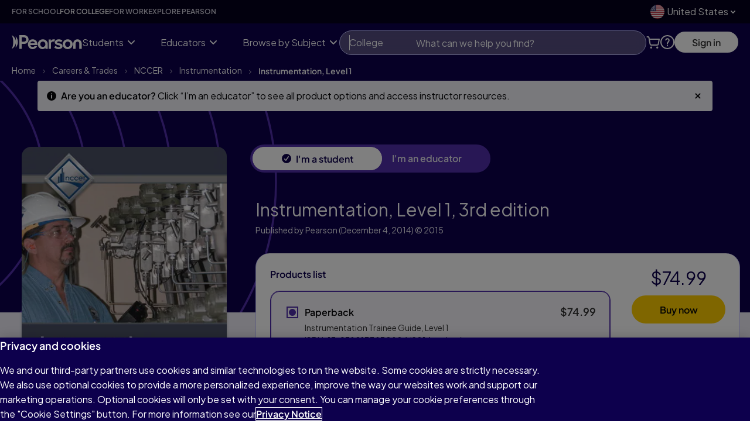

--- FILE ---
content_type: text/html; charset=utf-8
request_url: https://www.pearson.com/en-us/subject-catalog/p/instrumentation-level-1/P200000006561/undefined
body_size: 98349
content:
<!DOCTYPE html><html lang="en" style="--color--background-light:var(--color--ui-background-light);--color--background-gray:var(--color--ui-background-gray);--color--background-medium:var(--color--ui-background-med);--color--background-medium-gray:var(--color--ui-background-med-gray);--color--background-dark:var(--color--ui-background-dark);--color--border-01:var(--color--ui-border-01);--color--border-02:var(--color--ui-border-02);--color--border-03:var(--color--ui-border-03);--color--field:var(--color--ui-field);--color--text-link-hover-inverse:var(--color--text-link-inverse-hover);--color--text-link-active-inverse:var(--color--text-link-inverse-active);--color--icon-link-hover-inverse:var(--color--icon-link-inverse-hover);--color--icon-link-active-inverse:var(--color--icon-link-inverse-active);--color--interactive-action-hover-inverse:var(--color--interactive-action-inverse-hover);--color--interactive-action-active-inverse:var(--color--interactive-action-inverse-active);--color--interactive-primary-hover-inverse:var(--color--interactive-primary-inverse-hover);--color--interactive-primary-active-inverse:var(--color--interactive-primary-inverse-active);--color--interactive-secondary-hover-inverse:var(--color--interactive-secondary-inverse-hover);--color--interactive-secondary-active-inverse:var(--color--interactive-secondary-inverse-active);--color--interactive-tertiary-hover-inverse:var(--color--interactive-tertiary-inverse-hover);--color--interactive-tertiary-active-inverse:var(--color--interactive-tertiary-inverse-active);--color--interactive-disabled-01:var(--color--interactive-01-disabled);--color--interactive-disabled-02:var(--color--interactive-02-disabled);--color--interactive-disabled-03:var(--color--interactive-03-disabled);--color--interactive-disabled-04:var(--color--interactive-04-disabled);--spacing-5:var(--space--x1);--spacing-10:var(--space--x2);--spacing-15:var(--space--x3);--spacing-20:var(--space--x4);--spacing-30:var(--space--x6);--spacing-45:var(--space--x9);--spacing-60:var(--space--x12);--spacing-90:var(--space--x18);--space-unit:var(--space--unit);--space-zero:var(--space--x0);--space-xxxsmall:var(--space--x1);--space-xxsmall:var(--space--x2);--space-xsmall:var(--space--x3);--space-small:var(--space--x4);--space-medium:var(--space--x6);--space-large:var(--space--x9);--space-xlarge:var(--space--x12);--space-xxlarge:var(--space--x15);--space-xxxlarge:var(--space--x18);--space-xxxxlarge:var(--space--x24);--button-corners:var(--corners-button)"><head><meta charSet="utf-8"/><link media="(prefers-color-scheme: light)" rel="icon" sizes="16x16" href="https://www.pearson.com/content/dam/global/shared/brand/evolution/favicons/favicon-light-16.png"/><link media="(prefers-color-scheme: dark)" rel="icon" sizes="16x16" href="https://www.pearson.com/content/dam/global/shared/brand/evolution/favicons/favicon-dark-16.png"/><link media="(prefers-color-scheme: light)" rel="icon" sizes="20x20" href="https://www.pearson.com/content/dam/global/shared/brand/evolution/favicons/favicon-light-20.png"/><link media="(prefers-color-scheme: dark)" rel="icon" sizes="20x20" href="https://www.pearson.com/content/dam/global/shared/brand/evolution/favicons/favicon-dark-20.png"/><link media="(prefers-color-scheme: light)" rel="icon" sizes="24x24" href="https://www.pearson.com/content/dam/global/shared/brand/evolution/favicons/favicon-light-24.png"/><link media="(prefers-color-scheme: dark)" rel="icon" sizes="24x24" href="https://www.pearson.com/content/dam/global/shared/brand/evolution/favicons/favicon-dark-24.png"/><link media="(prefers-color-scheme: light)" rel="icon" sizes="32x32" href="https://www.pearson.com/content/dam/global/shared/brand/evolution/favicons/favicon-light-32.png"/><link media="(prefers-color-scheme: dark)" rel="icon" sizes="32x32" href="https://www.pearson.com/content/dam/global/shared/brand/evolution/favicons/favicon-dark-32.png"/><link media="(prefers-color-scheme: light)" rel="icon" sizes="96x96" href="https://www.pearson.com/content/dam/global/shared/brand/evolution/favicons/favicon-light-96.png"/><link media="(prefers-color-scheme: dark)" rel="icon" sizes="96x96" href="https://www.pearson.com/content/dam/global/shared/brand/evolution/favicons/favicon-dark-96.png"/><link media="(prefers-color-scheme: light)" rel="icon" type="image/svg+xml" sizes="any" href="https://www.pearson.com/content/dam/global/shared/brand/evolution/favicons/favicon-light.svg"/><link media="(prefers-color-scheme: dark)" rel="icon" type="image/svg+xml" sizes="any" href="https://www.pearson.com/content/dam/global/shared/brand/evolution/favicons/favicon-dark.svg"/><link rel="apple-touch-icon" sizes="180x180" href="https://www.pearson.com/content/dam/global/shared/brand/evolution/favicons/apple-touch-icon.png"/><meta name="apple-mobile-web-app-title" content="Pearson"/><link rel="manifest" href="https://www.pearson.com/content/dam/global/shared/brand/evolution/favicons/site.webmanifest"/><meta name="viewport" content="width=device-width, initial-scale=1.0"/><title></title><link rel="canonical" href="https://www.pearson.com/en-us/subject-catalog/p/instrumentation-level-1/P200000006561/9780133830804"/><meta name="next-head-count" content="19"/><script type="text/javascript" src="https://www.pearson.com/assets/ea894bc049167f794e266452faa1fa11422373f0727"  ></script><script src="/pmc-react-browse/public/__ENV.js"></script><style>
          #onetrust-consent-sdk { opacity: 0; transition: opacity .3s ease; }
          html { scroll-behavior: smooth; -webkit-font-smoothing: antialiased; -moz-osx-font-smoothing: grayscale; }
        </style><script id="DataLayer-establishment" src="/pmc-react-browse/scripts/DataLayer-establishment.js" defer=""></script><script id="OneTrust" src="https://cdn.cookielaw.org/scripttemplates/otSDKStub.js" defer="" data-domain-script="0d545d30-0e52-4bd4-bbe4-db2d55525649" data-document-language="true" type="text/javascript"></script><script id="jQuery" src="https://releases.jquery.com/git/jquery-3.x-git.min.js" defer=""></script><script id="LaunchDarklyClient" src="/pmc-react-browse/scripts/ldclient.min.js"></script><script id="Blueconic" src="https://k244.pearson.com/script.js" defer="" type="text/javascript" class="optanon-category-C0004"></script><script id="NewRelicBrowserMonitoring" type="text/javascript">
window.NREUM||(NREUM={});
NREUM.init={
  "session_replay":{
    "enabled":true,
    "block_selector":"",
    "mask_text_selector":"*",
    "sampling_rate":5.0,
    "error_sampling_rate":10.0,
    "mask_all_inputs":true,
    "collect_fonts":true,
    "inline_images":false,
    "inline_stylesheet":true,
    "fix_stylesheets":true,
    "mask_input_options":{}
  },
  "distributed_tracing":{"enabled": true},
  "privacy":{"cookies_enabled":true},
  "ajax":{"deny_list":["bam.nr-data.net"]}
};
NREUM.loader_config={
  "accountID":"1765996",
  "trustKey":"691807",
  "agentID":"1120248489",
  "licenseKey":"068b3faa02",
  "applicationID":"1120248489"
};
NREUM.info={
  "beacon":"bam.nr-data.net",
  "errorBeacon":"bam.nr-data.net",
  "licenseKey":"068b3faa02",
  "applicationID":"1120248489",
  "sa":1
};
/*! For license information please see nr-loader-spa-1.285.0.min.js.LICENSE.txt */
(()=>{var e,t,r={8122:(e,t,r)=>{"use strict";r.d(t,{a:()=>i});var n=r(944);function i(e,t){try{if(!e||"object"!=typeof e)return(0,n.R)(3);if(!t||"object"!=typeof t)return(0,n.R)(4);const r=Object.create(Object.getPrototypeOf(t),Object.getOwnPropertyDescriptors(t)),o=0===Object.keys(r).length?e:r;for(let a in o)if(void 0!==e[a])try{if(null===e[a]){r[a]=null;continue}Array.isArray(e[a])&&Array.isArray(t[a])?r[a]=Array.from(new Set([...e[a],...t[a]])):"object"==typeof e[a]&&"object"==typeof t[a]?r[a]=i(e[a],t[a]):r[a]=e[a]}catch(e){(0,n.R)(1,e)}return r}catch(e){(0,n.R)(2,e)}}},2555:(e,t,r)=>{"use strict";r.d(t,{Vp:()=>c,fn:()=>s,x1:()=>u});var n=r(384),i=r(8122);const o={beacon:n.NT.beacon,errorBeacon:n.NT.errorBeacon,licenseKey:void 0,applicationID:void 0,sa:void 0,queueTime:void 0,applicationTime:void 0,ttGuid:void 0,user:void 0,account:void 0,product:void 0,extra:void 0,jsAttributes:{},userAttributes:void 0,atts:void 0,transactionName:void 0,tNamePlain:void 0},a={};function s(e){try{const t=c(e);return!!t.licenseKey&&!!t.errorBeacon&&!!t.applicationID}catch(e){return!1}}function c(e){if(!e)throw new Error("All info objects require an agent identifier!");if(!a[e])throw new Error("Info for ".concat(e," was never set"));return a[e]}function u(e,t){if(!e)throw new Error("All info objects require an agent identifier!");a[e]=(0,i.a)(t,o);const r=(0,n.nY)(e);r&&(r.info=a[e])}},9417:(e,t,r)=>{"use strict";r.d(t,{D0:()=>h,gD:()=>g,xN:()=>p});var n=r(3333);const i=e=>{if(!e||"string"!=typeof e)return!1;try{document.createDocumentFragment().querySelector(e)}catch{return!1}return!0};var o=r(2614),a=r(944),s=r(384),c=r(8122);const u="[data-nr-mask]",d=()=>{const e={feature_flags:[],experimental:{marks:!1,measures:!1,resources:!1},mask_selector:"*",block_selector:"[data-nr-block]",mask_input_options:{color:!1,date:!1,"datetime-local":!1,email:!1,month:!1,number:!1,range:!1,search:!1,tel:!1,text:!1,time:!1,url:!1,week:!1,textarea:!1,select:!1,password:!0}};return{ajax:{deny_list:void 0,block_internal:!0,enabled:!0,autoStart:!0},distributed_tracing:{enabled:void 0,exclude_newrelic_header:void 0,cors_use_newrelic_header:void 0,cors_use_tracecontext_headers:void 0,allowed_origins:void 0},get feature_flags(){return e.feature_flags},set feature_flags(t){e.feature_flags=t},generic_events:{enabled:!0,autoStart:!0},harvest:{interval:30},jserrors:{enabled:!0,autoStart:!0},logging:{enabled:!0,autoStart:!0},metrics:{enabled:!0,autoStart:!0},obfuscate:void 0,page_action:{enabled:!0},page_view_event:{enabled:!0,autoStart:!0},page_view_timing:{enabled:!0,autoStart:!0},performance:{get capture_marks(){return e.feature_flags.includes(n.$v.MARKS)||e.experimental.marks},set capture_marks(t){e.experimental.marks=t},get capture_measures(){return e.feature_flags.includes(n.$v.MEASURES)||e.experimental.measures},set capture_measures(t){e.experimental.measures=t},capture_detail:!0,resources:{get enabled(){return e.feature_flags.includes(n.$v.RESOURCES)||e.experimental.resources},set enabled(t){e.experimental.resources=t},asset_types:[],first_party_domains:[],ignore_newrelic:!0}},privacy:{cookies_enabled:!0},proxy:{assets:void 0,beacon:void 0},session:{expiresMs:o.wk,inactiveMs:o.BB},session_replay:{autoStart:!0,enabled:!1,preload:!1,sampling_rate:10,error_sampling_rate:100,collect_fonts:!1,inline_images:!1,fix_stylesheets:!0,mask_all_inputs:!0,get mask_text_selector(){return e.mask_selector},set mask_text_selector(t){i(t)?e.mask_selector="".concat(t,",").concat(u):""===t||null===t?e.mask_selector=u:(0,a.R)(5,t)},get block_class(){return"nr-block"},get ignore_class(){return"nr-ignore"},get mask_text_class(){return"nr-mask"},get block_selector(){return e.block_selector},set block_selector(t){i(t)?e.block_selector+=",".concat(t):""!==t&&(0,a.R)(6,t)},get mask_input_options(){return e.mask_input_options},set mask_input_options(t){t&&"object"==typeof t?e.mask_input_options={...t,password:!0}:(0,a.R)(7,t)}},session_trace:{enabled:!0,autoStart:!0},soft_navigations:{enabled:!0,autoStart:!0},spa:{enabled:!0,autoStart:!0},ssl:void 0,user_actions:{enabled:!0,elementAttributes:["id","className","tagName","type"]}}},l={},f="All configuration objects require an agent identifier!";function h(e){if(!e)throw new Error(f);if(!l[e])throw new Error("Configuration for ".concat(e," was never set"));return l[e]}function p(e,t){if(!e)throw new Error(f);l[e]=(0,c.a)(t,d());const r=(0,s.nY)(e);r&&(r.init=l[e])}function g(e,t){if(!e)throw new Error(f);var r=h(e);if(r){for(var n=t.split("."),i=0;i<n.length-1;i++)if("object"!=typeof(r=r[n[i]]))return;r=r[n[n.length-1]]}return r}},5603:(e,t,r)=>{"use strict";r.d(t,{a:()=>c,o:()=>s});var n=r(384),i=r(8122);const o={accountID:void 0,trustKey:void 0,agentID:void 0,licenseKey:void 0,applicationID:void 0,xpid:void 0},a={};function s(e){if(!e)throw new Error("All loader-config objects require an agent identifier!");if(!a[e])throw new Error("LoaderConfig for ".concat(e," was never set"));return a[e]}function c(e,t){if(!e)throw new Error("All loader-config objects require an agent identifier!");a[e]=(0,i.a)(t,o);const r=(0,n.nY)(e);r&&(r.loader_config=a[e])}},3371:(e,t,r)=>{"use strict";r.d(t,{V:()=>f,f:()=>l});var n=r(8122),i=r(384),o=r(6154),a=r(9324);let s=0;const c={buildEnv:a.F3,distMethod:a.Xs,version:a.xv,originTime:o.WN},u={customTransaction:void 0,disabled:!1,isolatedBacklog:!1,loaderType:void 0,maxBytes:3e4,onerror:void 0,ptid:void 0,releaseIds:{},appMetadata:{},session:void 0,denyList:void 0,timeKeeper:void 0,obfuscator:void 0,harvester:void 0},d={};function l(e){if(!e)throw new Error("All runtime objects require an agent identifier!");if(!d[e])throw new Error("Runtime for ".concat(e," was never set"));return d[e]}function f(e,t){if(!e)throw new Error("All runtime objects require an agent identifier!");d[e]={...(0,n.a)(t,u),...c},Object.hasOwnProperty.call(d[e],"harvestCount")||Object.defineProperty(d[e],"harvestCount",{get:()=>++s});const r=(0,i.nY)(e);r&&(r.runtime=d[e])}},9324:(e,t,r)=>{"use strict";r.d(t,{F3:()=>i,Xs:()=>o,Yq:()=>a,xv:()=>n});const n="1.285.0",i="PROD",o="CDN",a="^2.0.0-alpha.18"},6154:(e,t,r)=>{"use strict";r.d(t,{A4:()=>s,OF:()=>d,RI:()=>i,WN:()=>h,bv:()=>o,gm:()=>a,lR:()=>f,m:()=>u,mw:()=>c,sb:()=>l});var n=r(1863);const i="undefined"!=typeof window&&!!window.document,o="undefined"!=typeof WorkerGlobalScope&&("undefined"!=typeof self&&self instanceof WorkerGlobalScope&&self.navigator instanceof WorkerNavigator||"undefined"!=typeof globalThis&&globalThis instanceof WorkerGlobalScope&&globalThis.navigator instanceof WorkerNavigator),a=i?window:"undefined"!=typeof WorkerGlobalScope&&("undefined"!=typeof self&&self instanceof WorkerGlobalScope&&self||"undefined"!=typeof globalThis&&globalThis instanceof WorkerGlobalScope&&globalThis),s="complete"===a?.document?.readyState,c=Boolean("hidden"===a?.document?.visibilityState),u=""+a?.location,d=/iPad|iPhone|iPod/.test(a.navigator?.userAgent),l=d&&"undefined"==typeof SharedWorker,f=(()=>{const e=a.navigator?.userAgent?.match(/Firefox[/\s](\d+\.\d+)/);return Array.isArray(e)&&e.length>=2?+e[1]:0})(),h=Date.now()-(0,n.t)()},7295:(e,t,r)=>{"use strict";r.d(t,{Xv:()=>a,gX:()=>i,iW:()=>o});var n=[];function i(e){if(!e||o(e))return!1;if(0===n.length)return!0;for(var t=0;t<n.length;t++){var r=n[t];if("*"===r.hostname)return!1;if(s(r.hostname,e.hostname)&&c(r.pathname,e.pathname))return!1}return!0}function o(e){return void 0===e.hostname}function a(e){if(n=[],e&&e.length)for(var t=0;t<e.length;t++){let r=e[t];if(!r)continue;0===r.indexOf("http://")?r=r.substring(7):0===r.indexOf("https://")&&(r=r.substring(8));const i=r.indexOf("/");let o,a;i>0?(o=r.substring(0,i),a=r.substring(i)):(o=r,a="");let[s]=o.split(":");n.push({hostname:s,pathname:a})}}function s(e,t){return!(e.length>t.length)&&t.indexOf(e)===t.length-e.length}function c(e,t){return 0===e.indexOf("/")&&(e=e.substring(1)),0===t.indexOf("/")&&(t=t.substring(1)),""===e||e===t}},3241:(e,t,r)=>{"use strict";r.d(t,{W:()=>o});var n=r(6154);const i="newrelic";function o(e={}){try{n.gm.dispatchEvent(new CustomEvent(i,{detail:e}))}catch(e){}}},1687:(e,t,r)=>{"use strict";r.d(t,{Ak:()=>c,Ze:()=>l,x3:()=>u});var n=r(7836),i=r(3606),o=r(860),a=r(2646);const s={};function c(e,t){const r={staged:!1,priority:o.P3[t]||0};d(e),s[e].get(t)||s[e].set(t,r)}function u(e,t){e&&s[e]&&(s[e].get(t)&&s[e].delete(t),h(e,t,!1),s[e].size&&f(e))}function d(e){if(!e)throw new Error("agentIdentifier required");s[e]||(s[e]=new Map)}function l(e="",t="feature",r=!1){if(d(e),!e||!s[e].get(t)||r)return h(e,t);s[e].get(t).staged=!0,f(e)}function f(e){const t=Array.from(s[e]);t.every((([e,t])=>t.staged))&&(t.sort(((e,t)=>e[1].priority-t[1].priority)),t.forEach((([t])=>{s[e].delete(t),h(e,t)})))}function h(e,t,r=!0){const o=e?n.ee.get(e):n.ee,s=i.i.handlers;if(!o.aborted&&o.backlog&&s){if(r){const e=o.backlog[t],r=s[t];if(r){for(let t=0;e&&t<e.length;++t)p(e[t],r);Object.entries(r).forEach((([e,t])=>{Object.values(t||{}).forEach((t=>{t[0]?.on&&t[0]?.context()instanceof a.y&&t[0].on(e,t[1])}))}))}}o.isolatedBacklog||delete s[t],o.backlog[t]=null,o.emit("drain-"+t,[])}}function p(e,t){var r=e[1];Object.values(t[r]||{}).forEach((t=>{var r=e[0];if(t[0]===r){var n=t[1],i=e[3],o=e[2];n.apply(i,o)}}))}},7836:(e,t,r)=>{"use strict";r.d(t,{P:()=>c,ee:()=>u});var n=r(384),i=r(8990),o=r(3371),a=r(2646),s=r(5607);const c="nr@context:".concat(s.W),u=function e(t,r){var n={},s={},d={},l=!1;try{l=16===r.length&&(0,o.f)(r).isolatedBacklog}catch(e){}var f={on:p,addEventListener:p,removeEventListener:function(e,t){var r=n[e];if(!r)return;for(var i=0;i<r.length;i++)r[i]===t&&r.splice(i,1)},emit:function(e,r,n,i,o){!1!==o&&(o=!0);if(u.aborted&&!i)return;t&&o&&t.emit(e,r,n);for(var a=h(n),c=g(e),d=c.length,l=0;l<d;l++)c[l].apply(a,r);var p=v()[s[e]];p&&p.push([f,e,r,a]);return a},get:m,listeners:g,context:h,buffer:function(e,t){const r=v();if(t=t||"feature",f.aborted)return;Object.entries(e||{}).forEach((([e,n])=>{s[n]=t,t in r||(r[t]=[])}))},abort:function(){f._aborted=!0,Object.keys(f.backlog).forEach((e=>{delete f.backlog[e]}))},isBuffering:function(e){return!!v()[s[e]]},debugId:r,backlog:l?{}:t&&"object"==typeof t.backlog?t.backlog:{},isolatedBacklog:l};return Object.defineProperty(f,"aborted",{get:()=>{let e=f._aborted||!1;return e||(t&&(e=t.aborted),e)}}),f;function h(e){return e&&e instanceof a.y?e:e?(0,i.I)(e,c,(()=>new a.y(c))):new a.y(c)}function p(e,t){n[e]=g(e).concat(t)}function g(e){return n[e]||[]}function m(t){return d[t]=d[t]||e(f,t)}function v(){return f.backlog}}(void 0,"globalEE"),d=(0,n.Zm)();d.ee||(d.ee=u)},2646:(e,t,r)=>{"use strict";r.d(t,{y:()=>n});class n{constructor(e){this.contextId=e}}},9908:(e,t,r)=>{"use strict";r.d(t,{d:()=>n,p:()=>i});var n=r(7836).ee.get("handle");function i(e,t,r,i,o){o?(o.buffer([e],i),o.emit(e,t,r)):(n.buffer([e],i),n.emit(e,t,r))}},3606:(e,t,r)=>{"use strict";r.d(t,{i:()=>o});var n=r(9908);o.on=a;var i=o.handlers={};function o(e,t,r,o){a(o||n.d,i,e,t,r)}function a(e,t,r,i,o){o||(o="feature"),e||(e=n.d);var a=t[o]=t[o]||{};(a[r]=a[r]||[]).push([e,i])}},3878:(e,t,r)=>{"use strict";function n(e,t){return{capture:e,passive:!1,signal:t}}function i(e,t,r=!1,i){window.addEventListener(e,t,n(r,i))}function o(e,t,r=!1,i){document.addEventListener(e,t,n(r,i))}r.d(t,{DD:()=>o,jT:()=>n,sp:()=>i})},5607:(e,t,r)=>{"use strict";r.d(t,{W:()=>n});const n=(0,r(9566).bz)()},9566:(e,t,r)=>{"use strict";r.d(t,{LA:()=>s,ZF:()=>c,bz:()=>a,el:()=>u});var n=r(6154);const i="xxxxxxxx-xxxx-4xxx-yxxx-xxxxxxxxxxxx";function o(e,t){return e?15&e[t]:16*Math.random()|0}function a(){const e=n.gm?.crypto||n.gm?.msCrypto;let t,r=0;return e&&e.getRandomValues&&(t=e.getRandomValues(new Uint8Array(30))),i.split("").map((e=>"x"===e?o(t,r++).toString(16):"y"===e?(3&o()|8).toString(16):e)).join("")}function s(e){const t=n.gm?.crypto||n.gm?.msCrypto;let r,i=0;t&&t.getRandomValues&&(r=t.getRandomValues(new Uint8Array(e)));const a=[];for(var s=0;s<e;s++)a.push(o(r,i++).toString(16));return a.join("")}function c(){return s(16)}function u(){return s(32)}},2614:(e,t,r)=>{"use strict";r.d(t,{BB:()=>a,H3:()=>n,g:()=>u,iL:()=>c,tS:()=>s,uh:()=>i,wk:()=>o});const n="NRBA",i="SESSION",o=144e5,a=18e5,s={STARTED:"session-started",PAUSE:"session-pause",RESET:"session-reset",RESUME:"session-resume",UPDATE:"session-update"},c={SAME_TAB:"same-tab",CROSS_TAB:"cross-tab"},u={OFF:0,FULL:1,ERROR:2}},1863:(e,t,r)=>{"use strict";function n(){return Math.floor(performance.now())}r.d(t,{t:()=>n})},7485:(e,t,r)=>{"use strict";r.d(t,{D:()=>i});var n=r(6154);function i(e){if(0===(e||"").indexOf("data:"))return{protocol:"data"};try{const t=new URL(e,location.href),r={port:t.port,hostname:t.hostname,pathname:t.pathname,search:t.search,protocol:t.protocol.slice(0,t.protocol.indexOf(":")),sameOrigin:t.protocol===n.gm?.location?.protocol&&t.host===n.gm?.location?.host};return r.port&&""!==r.port||("http:"===t.protocol&&(r.port="80"),"https:"===t.protocol&&(r.port="443")),r.pathname&&""!==r.pathname?r.pathname.startsWith("/")||(r.pathname="/".concat(r.pathname)):r.pathname="/",r}catch(e){return{}}}},944:(e,t,r)=>{"use strict";function n(e,t){"function"==typeof console.debug&&console.debug("New Relic Warning: https://github.com/newrelic/newrelic-browser-agent/blob/main/docs/warning-codes.md#".concat(e),t)}r.d(t,{R:()=>n})},5701:(e,t,r)=>{"use strict";r.d(t,{B:()=>a,t:()=>s});var n=r(7836),i=r(3241);const o=new Set,a={};function s(e,t){const r=n.ee.get(t);a[t]??={},e&&"object"==typeof e&&(o.has(t)||(r.emit("rumresp",[e]),a[t]=e,o.add(t),(0,i.W)({agentIdentifier:t,loaded:!0,type:"lifecycle",name:"load",feature:void 0,data:e})))}},8990:(e,t,r)=>{"use strict";r.d(t,{I:()=>i});var n=Object.prototype.hasOwnProperty;function i(e,t,r){if(n.call(e,t))return e[t];var i=r();if(Object.defineProperty&&Object.keys)try{return Object.defineProperty(e,t,{value:i,writable:!0,enumerable:!1}),i}catch(e){}return e[t]=i,i}},6389:(e,t,r)=>{"use strict";function n(e,t=500,r={}){const n=r?.leading||!1;let i;return(...r)=>{n&&void 0===i&&(e.apply(this,r),i=setTimeout((()=>{i=clearTimeout(i)}),t)),n||(clearTimeout(i),i=setTimeout((()=>{e.apply(this,r)}),t))}}function i(e){let t=!1;return(...r)=>{t||(t=!0,e.apply(this,r))}}r.d(t,{J:()=>i,s:()=>n})},3304:(e,t,r)=>{"use strict";r.d(t,{A:()=>o});var n=r(7836);const i=()=>{const e=new WeakSet;return(t,r)=>{if("object"==typeof r&&null!==r){if(e.has(r))return;e.add(r)}return r}};function o(e){try{return JSON.stringify(e,i())??""}catch(e){try{n.ee.emit("internal-error",[e])}catch(e){}return""}}},5289:(e,t,r)=>{"use strict";r.d(t,{GG:()=>o,sB:()=>a});var n=r(3878);function i(){return"undefined"==typeof document||"complete"===document.readyState}function o(e,t){if(i())return e();(0,n.sp)("load",e,t)}function a(e){if(i())return e();(0,n.DD)("DOMContentLoaded",e)}},384:(e,t,r)=>{"use strict";r.d(t,{NT:()=>o,US:()=>d,Zm:()=>a,bQ:()=>c,dV:()=>s,nY:()=>u,pV:()=>l});var n=r(6154),i=r(1863);const o={beacon:"bam.nr-data.net",errorBeacon:"bam.nr-data.net"};function a(){return n.gm.NREUM||(n.gm.NREUM={}),void 0===n.gm.newrelic&&(n.gm.newrelic=n.gm.NREUM),n.gm.NREUM}function s(){let e=a();return e.o||(e.o={ST:n.gm.setTimeout,SI:n.gm.setImmediate,CT:n.gm.clearTimeout,XHR:n.gm.XMLHttpRequest,REQ:n.gm.Request,EV:n.gm.Event,PR:n.gm.Promise,MO:n.gm.MutationObserver,FETCH:n.gm.fetch,WS:n.gm.WebSocket}),e}function c(e,t){let r=a();r.initializedAgents??={},t.initializedAt={ms:(0,i.t)(),date:new Date},r.initializedAgents[e]=t}function u(e){let t=a();return t.initializedAgents?.[e]}function d(e,t){a()[e]=t}function l(){return function(){let e=a();const t=e.info||{};e.info={beacon:o.beacon,errorBeacon:o.errorBeacon,...t}}(),function(){let e=a();const t=e.init||{};e.init={...t}}(),s(),function(){let e=a();const t=e.loader_config||{};e.loader_config={...t}}(),a()}},2843:(e,t,r)=>{"use strict";r.d(t,{u:()=>i});var n=r(3878);function i(e,t=!1,r,i){(0,n.DD)("visibilitychange",(function(){if(t)return void("hidden"===document.visibilityState&&e());e(document.visibilityState)}),r,i)}},8139:(e,t,r)=>{"use strict";r.d(t,{u:()=>f});var n=r(7836),i=r(3434),o=r(8990),a=r(6154);const s={},c=a.gm.XMLHttpRequest,u="addEventListener",d="removeEventListener",l="nr@wrapped:".concat(n.P);function f(e){var t=function(e){return(e||n.ee).get("events")}(e);if(s[t.debugId]++)return t;s[t.debugId]=1;var r=(0,i.YM)(t,!0);function f(e){r.inPlace(e,[u,d],"-",p)}function p(e,t){return e[1]}return"getPrototypeOf"in Object&&(a.RI&&h(document,f),c&&h(c.prototype,f),h(a.gm,f)),t.on(u+"-start",(function(e,t){var n=e[1];if(null!==n&&("function"==typeof n||"object"==typeof n)){var i=(0,o.I)(n,l,(function(){var e={object:function(){if("function"!=typeof n.handleEvent)return;return n.handleEvent.apply(n,arguments)},function:n}[typeof n];return e?r(e,"fn-",null,e.name||"anonymous"):n}));this.wrapped=e[1]=i}})),t.on(d+"-start",(function(e){e[1]=this.wrapped||e[1]})),t}function h(e,t,...r){let n=e;for(;"object"==typeof n&&!Object.prototype.hasOwnProperty.call(n,u);)n=Object.getPrototypeOf(n);n&&t(n,...r)}},3434:(e,t,r)=>{"use strict";r.d(t,{Jt:()=>o,YM:()=>c});var n=r(7836),i=r(5607);const o="nr@original:".concat(i.W);var a=Object.prototype.hasOwnProperty,s=!1;function c(e,t){return e||(e=n.ee),r.inPlace=function(e,t,n,i,o){n||(n="");const a="-"===n.charAt(0);for(let s=0;s<t.length;s++){const c=t[s],u=e[c];d(u)||(e[c]=r(u,a?c+n:n,i,c,o))}},r.flag=o,r;function r(t,r,n,s,c){return d(t)?t:(r||(r=""),nrWrapper[o]=t,function(e,t,r){if(Object.defineProperty&&Object.keys)try{return Object.keys(e).forEach((function(r){Object.defineProperty(t,r,{get:function(){return e[r]},set:function(t){return e[r]=t,t}})})),t}catch(e){u([e],r)}for(var n in e)a.call(e,n)&&(t[n]=e[n])}(t,nrWrapper,e),nrWrapper);function nrWrapper(){var o,a,d,l;try{a=this,o=[...arguments],d="function"==typeof n?n(o,a):n||{}}catch(t){u([t,"",[o,a,s],d],e)}i(r+"start",[o,a,s],d,c);try{return l=t.apply(a,o)}catch(e){throw i(r+"err",[o,a,e],d,c),e}finally{i(r+"end",[o,a,l],d,c)}}}function i(r,n,i,o){if(!s||t){var a=s;s=!0;try{e.emit(r,n,i,t,o)}catch(t){u([t,r,n,i],e)}s=a}}}function u(e,t){t||(t=n.ee);try{t.emit("internal-error",e)}catch(e){}}function d(e){return!(e&&"function"==typeof e&&e.apply&&!e[o])}},9414:(e,t,r)=>{"use strict";r.d(t,{J:()=>c});var n=r(7836),i=r(2646),o=r(944),a=r(3434);const s=new Map;function c(e,t,r,c){if("object"!=typeof t||!t||"string"!=typeof r||!r||"function"!=typeof t[r])return(0,o.R)(29);const u=function(e){return(e||n.ee).get("logger")}(e),d=(0,a.YM)(u),l=new i.y(n.P);l.level=c.level,l.customAttributes=c.customAttributes;const f=t[r]?.[a.Jt]||t[r];return s.set(f,l),d.inPlace(t,[r],"wrap-logger-",(()=>s.get(f))),u}},9300:(e,t,r)=>{"use strict";r.d(t,{T:()=>n});const n=r(860).K7.ajax},3333:(e,t,r)=>{"use strict";r.d(t,{$v:()=>u,TZ:()=>n,Zp:()=>i,kd:()=>c,mq:()=>s,nf:()=>a,qN:()=>o});const n=r(860).K7.genericEvents,i=["auxclick","click","copy","keydown","paste","scrollend"],o=["focus","blur"],a=4,s=1e3,c=["PageAction","UserAction","BrowserPerformance"],u={MARKS:"experimental.marks",MEASURES:"experimental.measures",RESOURCES:"experimental.resources"}},6774:(e,t,r)=>{"use strict";r.d(t,{T:()=>n});const n=r(860).K7.jserrors},993:(e,t,r)=>{"use strict";r.d(t,{A$:()=>o,ET:()=>a,TZ:()=>s,p_:()=>i});var n=r(860);const i={ERROR:"ERROR",WARN:"WARN",INFO:"INFO",DEBUG:"DEBUG",TRACE:"TRACE"},o={OFF:0,ERROR:1,WARN:2,INFO:3,DEBUG:4,TRACE:5},a="log",s=n.K7.logging},3785:(e,t,r)=>{"use strict";r.d(t,{R:()=>c,b:()=>u});var n=r(9908),i=r(1863),o=r(860),a=r(8154),s=r(993);function c(e,t,r={},c=s.p_.INFO){(0,n.p)(a.xV,["API/logging/".concat(c.toLowerCase(),"/called")],void 0,o.K7.metrics,e),(0,n.p)(s.ET,[(0,i.t)(),t,r,c],void 0,o.K7.logging,e)}function u(e){return"string"==typeof e&&Object.values(s.p_).some((t=>t===e.toUpperCase().trim()))}},8154:(e,t,r)=>{"use strict";r.d(t,{z_:()=>o,XG:()=>s,TZ:()=>n,rs:()=>i,xV:()=>a});r(6154),r(9566),r(384);const n=r(860).K7.metrics,i="sm",o="cm",a="storeSupportabilityMetrics",s="storeEventMetrics"},6630:(e,t,r)=>{"use strict";r.d(t,{T:()=>n});const n=r(860).K7.pageViewEvent},782:(e,t,r)=>{"use strict";r.d(t,{T:()=>n});const n=r(860).K7.pageViewTiming},6344:(e,t,r)=>{"use strict";r.d(t,{BB:()=>d,G4:()=>o,Qb:()=>l,TZ:()=>i,Ug:()=>a,_s:()=>s,bc:()=>u,yP:()=>c});var n=r(2614);const i=r(860).K7.sessionReplay,o={RECORD:"recordReplay",PAUSE:"pauseReplay",REPLAY_RUNNING:"replayRunning",ERROR_DURING_REPLAY:"errorDuringReplay"},a=.12,s={DomContentLoaded:0,Load:1,FullSnapshot:2,IncrementalSnapshot:3,Meta:4,Custom:5},c={[n.g.ERROR]:15e3,[n.g.FULL]:3e5,[n.g.OFF]:0},u={RESET:{message:"Session was reset",sm:"Reset"},IMPORT:{message:"Recorder failed to import",sm:"Import"},TOO_MANY:{message:"429: Too Many Requests",sm:"Too-Many"},TOO_BIG:{message:"Payload was too large",sm:"Too-Big"},CROSS_TAB:{message:"Session Entity was set to OFF on another tab",sm:"Cross-Tab"},ENTITLEMENTS:{message:"Session Replay is not allowed and will not be started",sm:"Entitlement"}},d=5e3,l={API:"api"}},5270:(e,t,r)=>{"use strict";r.d(t,{Aw:()=>c,CT:()=>u,SR:()=>s,rF:()=>d});var n=r(384),i=r(9417),o=r(7767),a=r(6154);function s(e){return!!(0,n.dV)().o.MO&&(0,o.V)(e)&&!0===(0,i.gD)(e,"session_trace.enabled")}function c(e){return!0===(0,i.gD)(e,"session_replay.preload")&&s(e)}function u(e,t){const r=t.correctAbsoluteTimestamp(e);return{originalTimestamp:e,correctedTimestamp:r,timestampDiff:e-r,originTime:a.WN,correctedOriginTime:t.correctedOriginTime,originTimeDiff:Math.floor(a.WN-t.correctedOriginTime)}}function d(e,t){try{if("string"==typeof t?.type){if("password"===t.type.toLowerCase())return"*".repeat(e?.length||0);if(void 0!==t?.dataset?.nrUnmask||t?.classList?.contains("nr-unmask"))return e}}catch(e){}return"string"==typeof e?e.replace(/[\S]/g,"*"):"*".repeat(e?.length||0)}},3738:(e,t,r)=>{"use strict";r.d(t,{He:()=>i,Kp:()=>s,Lc:()=>u,Rz:()=>d,TZ:()=>n,bD:()=>o,d3:()=>a,jx:()=>l,uP:()=>c});const n=r(860).K7.sessionTrace,i="bstResource",o="resource",a="-start",s="-end",c="fn"+a,u="fn"+s,d="pushState",l=1e3},3962:(e,t,r)=>{"use strict";r.d(t,{AM:()=>o,O2:()=>c,Qu:()=>u,TZ:()=>s,ih:()=>d,pP:()=>a,tC:()=>i});var n=r(860);const i=["click","keydown","submit","popstate"],o="api",a="initialPageLoad",s=n.K7.softNav,c={INITIAL_PAGE_LOAD:"",ROUTE_CHANGE:1,UNSPECIFIED:2},u={INTERACTION:1,AJAX:2,CUSTOM_END:3,CUSTOM_TRACER:4},d={IP:"in progress",FIN:"finished",CAN:"cancelled"}},7378:(e,t,r)=>{"use strict";r.d(t,{$p:()=>x,BR:()=>b,Kp:()=>R,L3:()=>y,Lc:()=>c,NC:()=>o,SG:()=>d,TZ:()=>i,U6:()=>p,UT:()=>m,d3:()=>w,dT:()=>f,e5:()=>A,gx:()=>v,l9:()=>l,oW:()=>h,op:()=>g,rw:()=>u,tH:()=>T,uP:()=>s,wW:()=>E,xq:()=>a});var n=r(384);const i=r(860).K7.spa,o=["click","submit","keypress","keydown","keyup","change"],a=999,s="fn-start",c="fn-end",u="cb-start",d="api-ixn-",l="remaining",f="interaction",h="spaNode",p="jsonpNode",g="fetch-start",m="fetch-done",v="fetch-body-",b="jsonp-end",y=(0,n.dV)().o.ST,w="-start",R="-end",x="-body",E="cb"+R,A="jsTime",T="fetch"},4234:(e,t,r)=>{"use strict";r.d(t,{W:()=>o});var n=r(7836),i=r(1687);class o{constructor(e,t){this.agentIdentifier=e,this.ee=n.ee.get(e),this.featureName=t,this.blocked=!1}deregisterDrain(){(0,i.x3)(this.agentIdentifier,this.featureName)}}},7767:(e,t,r)=>{"use strict";r.d(t,{V:()=>o});var n=r(9417),i=r(6154);const o=e=>i.RI&&!0===(0,n.gD)(e,"privacy.cookies_enabled")},8969:(e,t,r)=>{"use strict";r.d(t,{j:()=>I});var n=r(860),i=r(2555),o=r(3371),a=r(9908),s=r(7836),c=r(1687),u=r(5289),d=r(6154),l=r(944),f=r(8154),h=r(384),p=r(6344);const g=["setErrorHandler","finished","addToTrace","addRelease","recordCustomEvent","addPageAction","setCurrentRouteName","setPageViewName","setCustomAttribute","interaction","noticeError","setUserId","setApplicationVersion","start",p.G4.RECORD,p.G4.PAUSE,"log","wrapLogger"],m=["setErrorHandler","finished","addToTrace","addRelease"];var v=r(1863),b=r(2614),y=r(993),w=r(3785),R=r(9414),x=r(3241),E=r(5701);function A(){const e=(0,h.pV)();g.forEach((t=>{e[t]=(...r)=>function(t,...r){let n=[];return Object.values(e.initializedAgents).forEach((e=>{e&&e.api?e.exposed&&e.api[t]&&n.push(e.api[t](...r)):(0,l.R)(38,t)})),n.length>1?n:n[0]}(t,...r)}))}const T={};var S=r(9417),N=r(5603);const _=e=>{const t=e.startsWith("http");e+="/",r.p=t?e:"https://"+e};let O=!1;function I(e,t={},g,I){let{init:P,info:j,loader_config:C,runtime:k={},exposed:L=!0}=t;k.loaderType=g;const H=(0,h.pV)();j||(P=H.init,j=H.info,C=H.loader_config),(0,S.xN)(e.agentIdentifier,P||{}),(0,N.a)(e.agentIdentifier,C||{}),j.jsAttributes??={},d.bv&&(j.jsAttributes.isWorker=!0),(0,i.x1)(e.agentIdentifier,j);const M=(0,S.D0)(e.agentIdentifier),D=[j.beacon,j.errorBeacon];O||(M.proxy.assets&&(_(M.proxy.assets),D.push(M.proxy.assets)),M.proxy.beacon&&D.push(M.proxy.beacon),A(),(0,h.US)("activatedFeatures",E.B),e.runSoftNavOverSpa&&=!0===M.soft_navigations.enabled&&M.feature_flags.includes("soft_nav")),k.denyList=[...M.ajax.deny_list||[],...M.ajax.block_internal?D:[]],k.ptid=e.agentIdentifier,(0,o.V)(e.agentIdentifier,k),e.ee=s.ee.get(e.agentIdentifier),void 0===e.api&&(e.api=function(e,t,h=!1){t||(0,c.Ak)(e,"api");const g={};var A=s.ee.get(e),S=A.get("tracer");T[e]=b.g.OFF,A.on(p.G4.REPLAY_RUNNING,(t=>{T[e]=t}));var N="api-",_=N+"ixn-";function O(t,r,n,o){const a=(0,i.Vp)(e);return null===r?delete a.jsAttributes[t]:(0,i.x1)(e,{...a,jsAttributes:{...a.jsAttributes,[t]:r}}),j(N,n,!0,o||null===r?"session":void 0)(t,r)}function I(){}g.log=function(e,{customAttributes:t={},level:r=y.p_.INFO}={}){(0,a.p)(f.xV,["API/log/called"],void 0,n.K7.metrics,A),(0,w.R)(A,e,t,r)},g.wrapLogger=(e,t,{customAttributes:r={},level:i=y.p_.INFO}={})=>{(0,a.p)(f.xV,["API/wrapLogger/called"],void 0,n.K7.metrics,A),(0,R.J)(A,e,t,{customAttributes:r,level:i})},m.forEach((e=>{g[e]=j(N,e,!0,"api")})),g.addPageAction=j(N,"addPageAction",!0,n.K7.genericEvents),g.recordCustomEvent=j(N,"recordCustomEvent",!0,n.K7.genericEvents),g.setPageViewName=function(t,r){if("string"==typeof t)return"/"!==t.charAt(0)&&(t="/"+t),(0,o.f)(e).customTransaction=(r||"http://custom.transaction")+t,j(N,"setPageViewName",!0)()},g.setCustomAttribute=function(e,t,r=!1){if("string"==typeof e){if(["string","number","boolean"].includes(typeof t)||null===t)return O(e,t,"setCustomAttribute",r);(0,l.R)(40,typeof t)}else(0,l.R)(39,typeof e)},g.setUserId=function(e){if("string"==typeof e||null===e)return O("enduser.id",e,"setUserId",!0);(0,l.R)(41,typeof e)},g.setApplicationVersion=function(e){if("string"==typeof e||null===e)return O("application.version",e,"setApplicationVersion",!1);(0,l.R)(42,typeof e)},g.start=()=>{try{(0,a.p)(f.xV,["API/start/called"],void 0,n.K7.metrics,A),A.emit("manual-start-all")}catch(e){(0,l.R)(23,e)}},g[p.G4.RECORD]=function(){(0,a.p)(f.xV,["API/recordReplay/called"],void 0,n.K7.metrics,A),(0,a.p)(p.G4.RECORD,[],void 0,n.K7.sessionReplay,A)},g[p.G4.PAUSE]=function(){(0,a.p)(f.xV,["API/pauseReplay/called"],void 0,n.K7.metrics,A),(0,a.p)(p.G4.PAUSE,[],void 0,n.K7.sessionReplay,A)},g.interaction=function(e){return(new I).get("object"==typeof e?e:{})};const P=I.prototype={createTracer:function(e,t){var r={},i=this,o="function"==typeof t;return(0,a.p)(f.xV,["API/createTracer/called"],void 0,n.K7.metrics,A),h||(0,a.p)(_+"tracer",[(0,v.t)(),e,r],i,n.K7.spa,A),function(){if(S.emit((o?"":"no-")+"fn-start",[(0,v.t)(),i,o],r),o)try{return t.apply(this,arguments)}catch(e){const t="string"==typeof e?new Error(e):e;throw S.emit("fn-err",[arguments,this,t],r),t}finally{S.emit("fn-end",[(0,v.t)()],r)}}}};function j(t,r,i,o){return function(){return(0,a.p)(f.xV,["API/"+r+"/called"],void 0,n.K7.metrics,A),(0,x.W)({agentIdentifier:e,loaded:!!E.B?.[e],type:"data",name:"api",feature:t+r,data:{notSpa:i,bufferGroup:o}}),o&&(0,a.p)(t+r,[i?(0,v.t)():performance.now(),...arguments],i?null:this,o,A),i?void 0:this}}function C(){r.e(478).then(r.bind(r,8778)).then((({setAPI:t})=>{t(e),(0,c.Ze)(e,"api")})).catch((e=>{(0,l.R)(27,e),A.abort()}))}return["actionText","setName","setAttribute","save","ignore","onEnd","getContext","end","get"].forEach((e=>{P[e]=j(_,e,void 0,h?n.K7.softNav:n.K7.spa)})),g.setCurrentRouteName=h?j(_,"routeName",void 0,n.K7.softNav):j(N,"routeName",!0,n.K7.spa),g.noticeError=function(t,r){"string"==typeof t&&(t=new Error(t)),(0,a.p)(f.xV,["API/noticeError/called"],void 0,n.K7.metrics,A),(0,a.p)("err",[t,(0,v.t)(),!1,r,!!T[e]],void 0,n.K7.jserrors,A)},d.RI?(0,u.GG)((()=>C()),!0):C(),g}(e.agentIdentifier,I,e.runSoftNavOverSpa)),void 0===e.exposed&&(e.exposed=L),O||(0,x.W)({agentIdentifier:e.agentIdentifier,loaded:!!E.B?.[e.agentIdentifier],type:"lifecycle",name:"initialize",feature:void 0,data:{init:M,info:j,loader_config:C,runtime:k}}),O=!0}},8374:(e,t,r)=>{r.nc=(()=>{try{return document?.currentScript?.nonce}catch(e){}return""})()},860:(e,t,r)=>{"use strict";r.d(t,{$J:()=>d,K7:()=>c,P3:()=>u,XX:()=>i,Yy:()=>s,df:()=>o,qY:()=>n,v4:()=>a});const n="events",i="jserrors",o="browser/blobs",a="rum",s="browser/logs",c={ajax:"ajax",genericEvents:"generic_events",jserrors:i,logging:"logging",metrics:"metrics",pageAction:"page_action",pageViewEvent:"page_view_event",pageViewTiming:"page_view_timing",sessionReplay:"session_replay",sessionTrace:"session_trace",softNav:"soft_navigations",spa:"spa"},u={[c.pageViewEvent]:1,[c.pageViewTiming]:2,[c.metrics]:3,[c.jserrors]:4,[c.spa]:5,[c.ajax]:6,[c.sessionTrace]:7,[c.softNav]:8,[c.sessionReplay]:9,[c.logging]:10,[c.genericEvents]:11},d={[c.pageViewEvent]:a,[c.pageViewTiming]:n,[c.ajax]:n,[c.spa]:n,[c.softNav]:n,[c.metrics]:i,[c.jserrors]:i,[c.sessionTrace]:o,[c.sessionReplay]:o,[c.logging]:s,[c.genericEvents]:"ins"}}},n={};function i(e){var t=n[e];if(void 0!==t)return t.exports;var o=n[e]={exports:{}};return r[e](o,o.exports,i),o.exports}i.m=r,i.d=(e,t)=>{for(var r in t)i.o(t,r)&&!i.o(e,r)&&Object.defineProperty(e,r,{enumerable:!0,get:t[r]})},i.f={},i.e=e=>Promise.all(Object.keys(i.f).reduce(((t,r)=>(i.f[r](e,t),t)),[])),i.u=e=>({212:"nr-spa-compressor",249:"nr-spa-recorder",478:"nr-spa"}[e]+"-1.285.0.min.js"),i.o=(e,t)=>Object.prototype.hasOwnProperty.call(e,t),e={},t="NRBA-1.285.0.PROD:",i.l=(r,n,o,a)=>{if(e[r])e[r].push(n);else{var s,c;if(void 0!==o)for(var u=document.getElementsByTagName("script"),d=0;d<u.length;d++){var l=u[d];if(l.getAttribute("src")==r||l.getAttribute("data-webpack")==t+o){s=l;break}}if(!s){c=!0;var f={478:"sha512-73OmviyU40lnC5NZHvj5egb1Dktz4of17DYc4nbj2RduD/YSRadVPKgqV4pTV++UKRfMh1kiyzvZ3EZ9+nCVRA==",249:"sha512-K0uLsDVOs99bSE/U1/+N3dF9ugBMgNxv9bGCDosl/OYQ9Vbh3OEiiDdoeJ2Jyez+MV++R54r9pGP4l89pkOgrw==",212:"sha512-xpg2N/nVV3R+2dh1bNPkgU4MdEfsSknhvWWYRI9zgj8nuzl1HP8n4T1tr6iNK7k+LC8m/kDrZH58sW6X5daNDQ=="};(s=document.createElement("script")).charset="utf-8",s.timeout=120,i.nc&&s.setAttribute("nonce",i.nc),s.setAttribute("data-webpack",t+o),s.src=r,0!==s.src.indexOf(window.location.origin+"/")&&(s.crossOrigin="anonymous"),f[a]&&(s.integrity=f[a])}e[r]=[n];var h=(t,n)=>{s.onerror=s.onload=null,clearTimeout(p);var i=e[r];if(delete e[r],s.parentNode&&s.parentNode.removeChild(s),i&&i.forEach((e=>e(n))),t)return t(n)},p=setTimeout(h.bind(null,void 0,{type:"timeout",target:s}),12e4);s.onerror=h.bind(null,s.onerror),s.onload=h.bind(null,s.onload),c&&document.head.appendChild(s)}},i.r=e=>{"undefined"!=typeof Symbol&&Symbol.toStringTag&&Object.defineProperty(e,Symbol.toStringTag,{value:"Module"}),Object.defineProperty(e,"__esModule",{value:!0})},i.p="https://js-agent.newrelic.com/",(()=>{var e={38:0,788:0};i.f.j=(t,r)=>{var n=i.o(e,t)?e[t]:void 0;if(0!==n)if(n)r.push(n[2]);else{var o=new Promise(((r,i)=>n=e[t]=[r,i]));r.push(n[2]=o);var a=i.p+i.u(t),s=new Error;i.l(a,(r=>{if(i.o(e,t)&&(0!==(n=e[t])&&(e[t]=void 0),n)){var o=r&&("load"===r.type?"missing":r.type),a=r&&r.target&&r.target.src;s.message="Loading chunk "+t+" failed.\n("+o+": "+a+")",s.name="ChunkLoadError",s.type=o,s.request=a,n[1](s)}}),"chunk-"+t,t)}};var t=(t,r)=>{var n,o,[a,s,c]=r,u=0;if(a.some((t=>0!==e[t]))){for(n in s)i.o(s,n)&&(i.m[n]=s[n]);if(c)c(i)}for(t&&t(r);u<a.length;u++)o=a[u],i.o(e,o)&&e[o]&&e[o][0](),e[o]=0},r=self["webpackChunk:NRBA-1.285.0.PROD"]=self["webpackChunk:NRBA-1.285.0.PROD"]||[];r.forEach(t.bind(null,0)),r.push=t.bind(null,r.push.bind(r))})(),(()=>{"use strict";i(8374);var e=i(944),t=i(6344),r=i(9566);class n{agentIdentifier;constructor(){this.agentIdentifier=(0,r.LA)(16)}#e(t,...r){if("function"==typeof this.api?.[t])return this.api[t](...r);(0,e.R)(35,t)}addPageAction(e,t){return this.#e("addPageAction",e,t)}recordCustomEvent(e,t){return this.#e("recordCustomEvent",e,t)}setPageViewName(e,t){return this.#e("setPageViewName",e,t)}setCustomAttribute(e,t,r){return this.#e("setCustomAttribute",e,t,r)}noticeError(e,t){return this.#e("noticeError",e,t)}setUserId(e){return this.#e("setUserId",e)}setApplicationVersion(e){return this.#e("setApplicationVersion",e)}setErrorHandler(e){return this.#e("setErrorHandler",e)}addRelease(e,t){return this.#e("addRelease",e,t)}log(e,t){return this.#e("log",e,t)}}class o extends n{#e(t,...r){if("function"==typeof this.api?.[t])return this.api[t](...r);(0,e.R)(35,t)}start(){return this.#e("start")}finished(e){return this.#e("finished",e)}recordReplay(){return this.#e(t.G4.RECORD)}pauseReplay(){return this.#e(t.G4.PAUSE)}addToTrace(e){return this.#e("addToTrace",e)}setCurrentRouteName(e){return this.#e("setCurrentRouteName",e)}interaction(){return this.#e("interaction")}wrapLogger(e,t,r){return this.#e("wrapLogger",e,t,r)}}var a=i(860),s=i(9417);const c=Object.values(a.K7);function u(e){const t={};return c.forEach((r=>{t[r]=function(e,t){return!0===(0,s.gD)(t,"".concat(e,".enabled"))}(r,e)})),t}var d=i(8969);var l=i(1687),f=i(4234),h=i(5289),p=i(6154),g=i(5270),m=i(7767),v=i(6389);class b extends f.W{constructor(e,t,r=!0){super(e.agentIdentifier,t),this.auto=r,this.abortHandler=void 0,this.featAggregate=void 0,this.onAggregateImported=void 0,!1===e.init[this.featureName].autoStart&&(this.auto=!1),this.auto?(0,l.Ak)(e.agentIdentifier,t):this.ee.on("manual-start-all",(0,v.J)((()=>{(0,l.Ak)(e.agentIdentifier,this.featureName),this.auto=!0,this.importAggregator(e)})))}importAggregator(t,r={}){if(this.featAggregate||!this.auto)return;let n;this.onAggregateImported=new Promise((e=>{n=e}));const o=async()=>{let o;try{if((0,m.V)(this.agentIdentifier)){const{setupAgentSession:e}=await i.e(478).then(i.bind(i,6526));o=e(t)}}catch(t){(0,e.R)(20,t),this.ee.emit("internal-error",[t]),this.featureName===a.K7.sessionReplay&&this.abortHandler?.()}try{if(!this.#t(this.featureName,o))return(0,l.Ze)(this.agentIdentifier,this.featureName),void n(!1);const{lazyFeatureLoader:e}=await i.e(478).then(i.bind(i,6103)),{Aggregate:a}=await e(this.featureName,"aggregate");this.featAggregate=new a(t,r),t.runtime.harvester.initializedAggregates.push(this.featAggregate),n(!0)}catch(t){(0,e.R)(34,t),this.abortHandler?.(),(0,l.Ze)(this.agentIdentifier,this.featureName,!0),n(!1),this.ee&&this.ee.abort()}};p.RI?(0,h.GG)((()=>o()),!0):o()}#t(e,t){switch(e){case a.K7.sessionReplay:return(0,g.SR)(this.agentIdentifier)&&!!t;case a.K7.sessionTrace:return!!t;default:return!0}}}var y=i(6630);class w extends b{static featureName=y.T;constructor(e,t=!0){super(e,y.T,t),this.importAggregator(e)}}var R=i(384);var x=i(9908),E=i(2843),A=i(3878),T=i(782),S=i(1863);class N extends b{static featureName=T.T;constructor(e,t=!0){super(e,T.T,t),p.RI&&((0,E.u)((()=>(0,x.p)("docHidden",[(0,S.t)()],void 0,T.T,this.ee)),!0),(0,A.sp)("pagehide",(()=>(0,x.p)("winPagehide",[(0,S.t)()],void 0,T.T,this.ee))),this.importAggregator(e))}}var _=i(8154);class O extends b{static featureName=_.TZ;constructor(e,t=!0){super(e,_.TZ,t),p.RI&&document.addEventListener("securitypolicyviolation",(e=>{(0,x.p)(_.xV,["Generic/CSPViolation/Detected"],void 0,this.featureName,this.ee)})),this.importAggregator(e)}}var I=i(6774),P=i(3304);class j{constructor(e,t,r,n,i){this.name="UncaughtError",this.message="string"==typeof e?e:(0,P.A)(e),this.sourceURL=t,this.line=r,this.column=n,this.__newrelic=i}}function C(e){return H(e)?e:new j(void 0!==e?.message?e.message:e,e?.filename||e?.sourceURL,e?.lineno||e?.line,e?.colno||e?.col,e?.__newrelic)}function k(e){const t="Unhandled Promise Rejection: ";if(!e?.reason)return;if(H(e.reason)){try{e.reason.message.startsWith(t)||(e.reason.message=t+e.reason.message)}catch(e){}return C(e.reason)}const r=C(e.reason);return(r.message||"").startsWith(t)||(r.message=t+r.message),r}function L(e){if(e.error instanceof SyntaxError&&!/:\d+$/.test(e.error.stack?.trim())){const t=new j(e.message,e.filename,e.lineno,e.colno,e.error.__newrelic);return t.name=SyntaxError.name,t}return H(e.error)?e.error:C(e)}function H(e){return e instanceof Error&&!!e.stack}class M extends b{static featureName=I.T;#r=!1;constructor(e,r=!0){super(e,I.T,r);try{this.removeOnAbort=new AbortController}catch(e){}this.ee.on("internal-error",((e,t)=>{this.abortHandler&&(0,x.p)("ierr",[C(e),(0,S.t)(),!0,{},this.#r,t],void 0,this.featureName,this.ee)})),this.ee.on(t.G4.REPLAY_RUNNING,(e=>{this.#r=e})),p.gm.addEventListener("unhandledrejection",(e=>{this.abortHandler&&(0,x.p)("err",[k(e),(0,S.t)(),!1,{unhandledPromiseRejection:1},this.#r],void 0,this.featureName,this.ee)}),(0,A.jT)(!1,this.removeOnAbort?.signal)),p.gm.addEventListener("error",(e=>{this.abortHandler&&(0,x.p)("err",[L(e),(0,S.t)(),!1,{},this.#r],void 0,this.featureName,this.ee)}),(0,A.jT)(!1,this.removeOnAbort?.signal)),this.abortHandler=this.#n,this.importAggregator(e)}#n(){this.removeOnAbort?.abort(),this.abortHandler=void 0}}var D=i(8990);let K=1;const U="nr@id";function V(e){const t=typeof e;return!e||"object"!==t&&"function"!==t?-1:e===p.gm?0:(0,D.I)(e,U,(function(){return K++}))}function G(e){if("string"==typeof e&&e.length)return e.length;if("object"==typeof e){if("undefined"!=typeof ArrayBuffer&&e instanceof ArrayBuffer&&e.byteLength)return e.byteLength;if("undefined"!=typeof Blob&&e instanceof Blob&&e.size)return e.size;if(!("undefined"!=typeof FormData&&e instanceof FormData))try{return(0,P.A)(e).length}catch(e){return}}}var F=i(8139),B=i(7836),W=i(3434);const z={},q=["open","send"];function Z(t){var r=t||B.ee;const n=function(e){return(e||B.ee).get("xhr")}(r);if(void 0===p.gm.XMLHttpRequest)return n;if(z[n.debugId]++)return n;z[n.debugId]=1,(0,F.u)(r);var i=(0,W.YM)(n),o=p.gm.XMLHttpRequest,a=p.gm.MutationObserver,s=p.gm.Promise,c=p.gm.setInterval,u="readystatechange",d=["onload","onerror","onabort","onloadstart","onloadend","onprogress","ontimeout"],l=[],f=p.gm.XMLHttpRequest=function(t){const r=new o(t),a=n.context(r);try{n.emit("new-xhr",[r],a),r.addEventListener(u,(s=a,function(){var e=this;e.readyState>3&&!s.resolved&&(s.resolved=!0,n.emit("xhr-resolved",[],e)),i.inPlace(e,d,"fn-",y)}),(0,A.jT)(!1))}catch(t){(0,e.R)(15,t);try{n.emit("internal-error",[t])}catch(e){}}var s;return r};function h(e,t){i.inPlace(t,["onreadystatechange"],"fn-",y)}if(function(e,t){for(var r in e)t[r]=e[r]}(o,f),f.prototype=o.prototype,i.inPlace(f.prototype,q,"-xhr-",y),n.on("send-xhr-start",(function(e,t){h(e,t),function(e){l.push(e),a&&(g?g.then(b):c?c(b):(m=-m,v.data=m))}(t)})),n.on("open-xhr-start",h),a){var g=s&&s.resolve();if(!c&&!s){var m=1,v=document.createTextNode(m);new a(b).observe(v,{characterData:!0})}}else r.on("fn-end",(function(e){e[0]&&e[0].type===u||b()}));function b(){for(var e=0;e<l.length;e++)h(0,l[e]);l.length&&(l=[])}function y(e,t){return t}return n}var Y="fetch-",J=Y+"body-",X=["arrayBuffer","blob","json","text","formData"],Q=p.gm.Request,ee=p.gm.Response,te="prototype";const re={};function ne(e){const t=function(e){return(e||B.ee).get("fetch")}(e);if(!(Q&&ee&&p.gm.fetch))return t;if(re[t.debugId]++)return t;function r(e,r,n){var i=e[r];"function"==typeof i&&(e[r]=function(){var e,r=[...arguments],o={};t.emit(n+"before-start",[r],o),o[B.P]&&o[B.P].dt&&(e=o[B.P].dt);var a=i.apply(this,r);return t.emit(n+"start",[r,e],a),a.then((function(e){return t.emit(n+"end",[null,e],a),e}),(function(e){throw t.emit(n+"end",[e],a),e}))})}return re[t.debugId]=1,X.forEach((e=>{r(Q[te],e,J),r(ee[te],e,J)})),r(p.gm,"fetch",Y),t.on(Y+"end",(function(e,r){var n=this;if(r){var i=r.headers.get("content-length");null!==i&&(n.rxSize=i),t.emit(Y+"done",[null,r],n)}else t.emit(Y+"done",[e],n)})),t}var ie=i(7485),oe=i(5603);class ae{constructor(e){this.agentIdentifier=e}generateTracePayload(e){if(!this.shouldGenerateTrace(e))return null;var t=(0,oe.o)(this.agentIdentifier);if(!t)return null;var n=(t.accountID||"").toString()||null,i=(t.agentID||"").toString()||null,o=(t.trustKey||"").toString()||null;if(!n||!i)return null;var a=(0,r.ZF)(),s=(0,r.el)(),c=Date.now(),u={spanId:a,traceId:s,timestamp:c};return(e.sameOrigin||this.isAllowedOrigin(e)&&this.useTraceContextHeadersForCors())&&(u.traceContextParentHeader=this.generateTraceContextParentHeader(a,s),u.traceContextStateHeader=this.generateTraceContextStateHeader(a,c,n,i,o)),(e.sameOrigin&&!this.excludeNewrelicHeader()||!e.sameOrigin&&this.isAllowedOrigin(e)&&this.useNewrelicHeaderForCors())&&(u.newrelicHeader=this.generateTraceHeader(a,s,c,n,i,o)),u}generateTraceContextParentHeader(e,t){return"00-"+t+"-"+e+"-01"}generateTraceContextStateHeader(e,t,r,n,i){return i+"@nr=0-1-"+r+"-"+n+"-"+e+"----"+t}generateTraceHeader(e,t,r,n,i,o){if(!("function"==typeof p.gm?.btoa))return null;var a={v:[0,1],d:{ty:"Browser",ac:n,ap:i,id:e,tr:t,ti:r}};return o&&n!==o&&(a.d.tk=o),btoa((0,P.A)(a))}shouldGenerateTrace(e){return this.isDtEnabled()&&this.isAllowedOrigin(e)}isAllowedOrigin(e){var t=!1,r={};if((0,s.gD)(this.agentIdentifier,"distributed_tracing")&&(r=(0,s.D0)(this.agentIdentifier).distributed_tracing),e.sameOrigin)t=!0;else if(r.allowed_origins instanceof Array)for(var n=0;n<r.allowed_origins.length;n++){var i=(0,ie.D)(r.allowed_origins[n]);if(e.hostname===i.hostname&&e.protocol===i.protocol&&e.port===i.port){t=!0;break}}return t}isDtEnabled(){var e=(0,s.gD)(this.agentIdentifier,"distributed_tracing");return!!e&&!!e.enabled}excludeNewrelicHeader(){var e=(0,s.gD)(this.agentIdentifier,"distributed_tracing");return!!e&&!!e.exclude_newrelic_header}useNewrelicHeaderForCors(){var e=(0,s.gD)(this.agentIdentifier,"distributed_tracing");return!!e&&!1!==e.cors_use_newrelic_header}useTraceContextHeadersForCors(){var e=(0,s.gD)(this.agentIdentifier,"distributed_tracing");return!!e&&!!e.cors_use_tracecontext_headers}}var se=i(9300),ce=i(7295),ue=["load","error","abort","timeout"],de=ue.length,le=(0,R.dV)().o.REQ,fe=(0,R.dV)().o.XHR;const he="X-NewRelic-App-Data";class pe extends b{static featureName=se.T;constructor(e,t=!0){super(e,se.T,t),this.dt=new ae(e.agentIdentifier),this.handler=(e,t,r,n)=>(0,x.p)(e,t,r,n,this.ee);try{const e={xmlhttprequest:"xhr",fetch:"fetch",beacon:"beacon"};p.gm?.performance?.getEntriesByType("resource").forEach((t=>{if(t.initiatorType in e&&0!==t.responseStatus){const r={status:t.responseStatus},n={rxSize:t.transferSize,duration:Math.floor(t.duration),cbTime:0};ge(r,t.name),this.handler("xhr",[r,n,t.startTime,t.responseEnd,e[t.initiatorType]],void 0,a.K7.ajax)}}))}catch(e){}ne(this.ee),Z(this.ee),function(e,t,r,n){function i(e){var t=this;t.totalCbs=0,t.called=0,t.cbTime=0,t.end=R,t.ended=!1,t.xhrGuids={},t.lastSize=null,t.loadCaptureCalled=!1,t.params=this.params||{},t.metrics=this.metrics||{},e.addEventListener("load",(function(r){E(t,e)}),(0,A.jT)(!1)),p.lR||e.addEventListener("progress",(function(e){t.lastSize=e.loaded}),(0,A.jT)(!1))}function o(e){this.params={method:e[0]},ge(this,e[1]),this.metrics={}}function s(t,r){e.loader_config.xpid&&this.sameOrigin&&r.setRequestHeader("X-NewRelic-ID",e.loader_config.xpid);var i=n.generateTracePayload(this.parsedOrigin);if(i){var o=!1;i.newrelicHeader&&(r.setRequestHeader("newrelic",i.newrelicHeader),o=!0),i.traceContextParentHeader&&(r.setRequestHeader("traceparent",i.traceContextParentHeader),i.traceContextStateHeader&&r.setRequestHeader("tracestate",i.traceContextStateHeader),o=!0),o&&(this.dt=i)}}function c(e,r){var n=this.metrics,i=e[0],o=this;if(n&&i){var a=G(i);a&&(n.txSize=a)}this.startTime=(0,S.t)(),this.body=i,this.listener=function(e){try{"abort"!==e.type||o.loadCaptureCalled||(o.params.aborted=!0),("load"!==e.type||o.called===o.totalCbs&&(o.onloadCalled||"function"!=typeof r.onload)&&"function"==typeof o.end)&&o.end(r)}catch(e){try{t.emit("internal-error",[e])}catch(e){}}};for(var s=0;s<de;s++)r.addEventListener(ue[s],this.listener,(0,A.jT)(!1))}function u(e,t,r){this.cbTime+=e,t?this.onloadCalled=!0:this.called+=1,this.called!==this.totalCbs||!this.onloadCalled&&"function"==typeof r.onload||"function"!=typeof this.end||this.end(r)}function d(e,t){var r=""+V(e)+!!t;this.xhrGuids&&!this.xhrGuids[r]&&(this.xhrGuids[r]=!0,this.totalCbs+=1)}function l(e,t){var r=""+V(e)+!!t;this.xhrGuids&&this.xhrGuids[r]&&(delete this.xhrGuids[r],this.totalCbs-=1)}function f(){this.endTime=(0,S.t)()}function h(e,r){r instanceof fe&&"load"===e[0]&&t.emit("xhr-load-added",[e[1],e[2]],r)}function g(e,r){r instanceof fe&&"load"===e[0]&&t.emit("xhr-load-removed",[e[1],e[2]],r)}function m(e,t,r){t instanceof fe&&("onload"===r&&(this.onload=!0),("load"===(e[0]&&e[0].type)||this.onload)&&(this.xhrCbStart=(0,S.t)()))}function v(e,r){this.xhrCbStart&&t.emit("xhr-cb-time",[(0,S.t)()-this.xhrCbStart,this.onload,r],r)}function b(e){var t,r=e[1]||{};if("string"==typeof e[0]?0===(t=e[0]).length&&p.RI&&(t=""+p.gm.location.href):e[0]&&e[0].url?t=e[0].url:p.gm?.URL&&e[0]&&e[0]instanceof URL?t=e[0].href:"function"==typeof e[0].toString&&(t=e[0].toString()),"string"==typeof t&&0!==t.length){t&&(this.parsedOrigin=(0,ie.D)(t),this.sameOrigin=this.parsedOrigin.sameOrigin);var i=n.generateTracePayload(this.parsedOrigin);if(i&&(i.newrelicHeader||i.traceContextParentHeader))if(e[0]&&e[0].headers)s(e[0].headers,i)&&(this.dt=i);else{var o={};for(var a in r)o[a]=r[a];o.headers=new Headers(r.headers||{}),s(o.headers,i)&&(this.dt=i),e.length>1?e[1]=o:e.push(o)}}function s(e,t){var r=!1;return t.newrelicHeader&&(e.set("newrelic",t.newrelicHeader),r=!0),t.traceContextParentHeader&&(e.set("traceparent",t.traceContextParentHeader),t.traceContextStateHeader&&e.set("tracestate",t.traceContextStateHeader),r=!0),r}}function y(e,t){this.params={},this.metrics={},this.startTime=(0,S.t)(),this.dt=t,e.length>=1&&(this.target=e[0]),e.length>=2&&(this.opts=e[1]);var r,n=this.opts||{},i=this.target;"string"==typeof i?r=i:"object"==typeof i&&i instanceof le?r=i.url:p.gm?.URL&&"object"==typeof i&&i instanceof URL&&(r=i.href),ge(this,r);var o=(""+(i&&i instanceof le&&i.method||n.method||"GET")).toUpperCase();this.params.method=o,this.body=n.body,this.txSize=G(n.body)||0}function w(e,t){if(this.endTime=(0,S.t)(),this.params||(this.params={}),(0,ce.iW)(this.params))return;let n;this.params.status=t?t.status:0,"string"==typeof this.rxSize&&this.rxSize.length>0&&(n=+this.rxSize);const i={txSize:this.txSize,rxSize:n,duration:(0,S.t)()-this.startTime};r("xhr",[this.params,i,this.startTime,this.endTime,"fetch"],this,a.K7.ajax)}function R(e){const t=this.params,n=this.metrics;if(!this.ended){this.ended=!0;for(let t=0;t<de;t++)e.removeEventListener(ue[t],this.listener,!1);t.aborted||(0,ce.iW)(t)||(n.duration=(0,S.t)()-this.startTime,this.loadCaptureCalled||4!==e.readyState?null==t.status&&(t.status=0):E(this,e),n.cbTime=this.cbTime,r("xhr",[t,n,this.startTime,this.endTime,"xhr"],this,a.K7.ajax))}}function E(e,r){e.params.status=r.status;var n=function(e,t){var r=e.responseType;return"json"===r&&null!==t?t:"arraybuffer"===r||"blob"===r||"json"===r?G(e.response):"text"===r||""===r||void 0===r?G(e.responseText):void 0}(r,e.lastSize);if(n&&(e.metrics.rxSize=n),e.sameOrigin&&r.getAllResponseHeaders().indexOf(he)>=0){var i=r.getResponseHeader(he);i&&((0,x.p)(_.rs,["Ajax/CrossApplicationTracing/Header/Seen"],void 0,a.K7.metrics,t),e.params.cat=i.split(", ").pop())}e.loadCaptureCalled=!0}t.on("new-xhr",i),t.on("open-xhr-start",o),t.on("open-xhr-end",s),t.on("send-xhr-start",c),t.on("xhr-cb-time",u),t.on("xhr-load-added",d),t.on("xhr-load-removed",l),t.on("xhr-resolved",f),t.on("addEventListener-end",h),t.on("removeEventListener-end",g),t.on("fn-end",v),t.on("fetch-before-start",b),t.on("fetch-start",y),t.on("fn-start",m),t.on("fetch-done",w)}(e,this.ee,this.handler,this.dt),this.importAggregator(e)}}function ge(e,t){var r=(0,ie.D)(t),n=e.params||e;n.hostname=r.hostname,n.port=r.port,n.protocol=r.protocol,n.host=r.hostname+":"+r.port,n.pathname=r.pathname,e.parsedOrigin=r,e.sameOrigin=r.sameOrigin}const me={},ve=["pushState","replaceState"];function be(e){const t=function(e){return(e||B.ee).get("history")}(e);return!p.RI||me[t.debugId]++||(me[t.debugId]=1,(0,W.YM)(t).inPlace(window.history,ve,"-")),t}var ye=i(3738);const{He:we,bD:Re,d3:xe,Kp:Ee,TZ:Ae,Lc:Te,uP:Se,Rz:Ne}=ye;class _e extends b{static featureName=Ae;constructor(e,t=!0){super(e,Ae,t);if(!(0,m.V)(this.agentIdentifier))return void this.deregisterDrain();const r=this.ee;let n;be(r),this.eventsEE=(0,F.u)(r),this.eventsEE.on(Se,(function(e,t){this.bstStart=(0,S.t)()})),this.eventsEE.on(Te,(function(e,t){(0,x.p)("bst",[e[0],t,this.bstStart,(0,S.t)()],void 0,a.K7.sessionTrace,r)})),r.on(Ne+xe,(function(e){this.time=(0,S.t)(),this.startPath=location.pathname+location.hash})),r.on(Ne+Ee,(function(e){(0,x.p)("bstHist",[location.pathname+location.hash,this.startPath,this.time],void 0,a.K7.sessionTrace,r)}));try{n=new PerformanceObserver((e=>{const t=e.getEntries();(0,x.p)(we,[t],void 0,a.K7.sessionTrace,r)})),n.observe({type:Re,buffered:!0})}catch(e){}this.importAggregator(e,{resourceObserver:n})}}var Oe=i(2614);class Ie extends b{static featureName=t.TZ;#i;#o;constructor(e,r=!0){let n;super(e,t.TZ,r),this.replayRunning=!1,this.#o=e;try{n=JSON.parse(localStorage.getItem("".concat(Oe.H3,"_").concat(Oe.uh)))}catch(e){}(0,g.SR)(e.agentIdentifier)&&this.ee.on(t.G4.RECORD,(()=>this.#a())),this.#s(n)?(this.#i=n?.sessionReplayMode,this.#c()):this.importAggregator(e),this.ee.on("err",(e=>{this.replayRunning&&(this.errorNoticed=!0,(0,x.p)(t.G4.ERROR_DURING_REPLAY,[e],void 0,this.featureName,this.ee))})),this.ee.on(t.G4.REPLAY_RUNNING,(e=>{this.replayRunning=e}))}#s(e){return e&&(e.sessionReplayMode===Oe.g.FULL||e.sessionReplayMode===Oe.g.ERROR)||(0,g.Aw)(this.agentIdentifier)}#u=!1;async#c(e){if(!this.#u){this.#u=!0;try{const{Recorder:t}=await Promise.all([i.e(478),i.e(249)]).then(i.bind(i,8589));this.recorder??=new t({mode:this.#i,agentIdentifier:this.agentIdentifier,trigger:e,ee:this.ee,agentRef:this.#o}),this.recorder.startRecording(),this.abortHandler=this.recorder.stopRecording}catch(e){}this.importAggregator(this.#o,{recorder:this.recorder,errorNoticed:this.errorNoticed})}}#a(){this.featAggregate?this.featAggregate.mode!==Oe.g.FULL&&this.featAggregate.initializeRecording(Oe.g.FULL,!0):(this.#i=Oe.g.FULL,this.#c(t.Qb.API),this.recorder&&this.recorder.parent.mode!==Oe.g.FULL&&(this.recorder.parent.mode=Oe.g.FULL,this.recorder.stopRecording(),this.recorder.startRecording(),this.abortHandler=this.recorder.stopRecording))}}var Pe=i(3962);class je extends b{static featureName=Pe.TZ;constructor(e,t=!0){if(super(e,Pe.TZ,t),!p.RI||!(0,R.dV)().o.MO)return;const r=be(this.ee);Pe.tC.forEach((e=>{(0,A.sp)(e,(e=>{a(e)}),!0)}));const n=()=>(0,x.p)("newURL",[(0,S.t)(),""+window.location],void 0,this.featureName,this.ee);r.on("pushState-end",n),r.on("replaceState-end",n);try{this.removeOnAbort=new AbortController}catch(e){}(0,A.sp)("popstate",(e=>(0,x.p)("newURL",[e.timeStamp,""+window.location],void 0,this.featureName,this.ee)),!0,this.removeOnAbort?.signal);let i=!1;const o=new((0,R.dV)().o.MO)(((e,t)=>{i||(i=!0,requestAnimationFrame((()=>{(0,x.p)("newDom",[(0,S.t)()],void 0,this.featureName,this.ee),i=!1})))})),a=(0,v.s)((e=>{(0,x.p)("newUIEvent",[e],void 0,this.featureName,this.ee),o.observe(document.body,{attributes:!0,childList:!0,subtree:!0,characterData:!0})}),100,{leading:!0});this.abortHandler=function(){this.removeOnAbort?.abort(),o.disconnect(),this.abortHandler=void 0},this.importAggregator(e,{domObserver:o})}}var Ce=i(7378);const ke={},Le=["appendChild","insertBefore","replaceChild"];function He(e){const t=function(e){return(e||B.ee).get("jsonp")}(e);if(!p.RI||ke[t.debugId])return t;ke[t.debugId]=!0;var r=(0,W.YM)(t),n=/[?&](?:callback|cb)=([^&#]+)/,i=/(.*)\.([^.]+)/,o=/^(\w+)(\.|$)(.*)$/;function a(e,t){if(!e)return t;const r=e.match(o),n=r[1];return a(r[3],t[n])}return r.inPlace(Node.prototype,Le,"dom-"),t.on("dom-start",(function(e){!function(e){if(!e||"string"!=typeof e.nodeName||"script"!==e.nodeName.toLowerCase())return;if("function"!=typeof e.addEventListener)return;var o=(s=e.src,c=s.match(n),c?c[1]:null);var s,c;if(!o)return;var u=function(e){var t=e.match(i);if(t&&t.length>=3)return{key:t[2],parent:a(t[1],window)};return{key:e,parent:window}}(o);if("function"!=typeof u.parent[u.key])return;var d={};function l(){t.emit("jsonp-end",[],d),e.removeEventListener("load",l,(0,A.jT)(!1)),e.removeEventListener("error",f,(0,A.jT)(!1))}function f(){t.emit("jsonp-error",[],d),t.emit("jsonp-end",[],d),e.removeEventListener("load",l,(0,A.jT)(!1)),e.removeEventListener("error",f,(0,A.jT)(!1))}r.inPlace(u.parent,[u.key],"cb-",d),e.addEventListener("load",l,(0,A.jT)(!1)),e.addEventListener("error",f,(0,A.jT)(!1)),t.emit("new-jsonp",[e.src],d)}(e[0])})),t}const Me={};function De(e){const t=function(e){return(e||B.ee).get("promise")}(e);if(Me[t.debugId])return t;Me[t.debugId]=!0;var r=t.context,n=(0,W.YM)(t),i=p.gm.Promise;return i&&function(){function e(r){var o=t.context(),a=n(r,"executor-",o,null,!1);const s=Reflect.construct(i,[a],e);return t.context(s).getCtx=function(){return o},s}p.gm.Promise=e,Object.defineProperty(e,"name",{value:"Promise"}),e.toString=function(){return i.toString()},Object.setPrototypeOf(e,i),["all","race"].forEach((function(r){const n=i[r];e[r]=function(e){let i=!1;[...e||[]].forEach((e=>{this.resolve(e).then(a("all"===r),a(!1))}));const o=n.apply(this,arguments);return o;function a(e){return function(){t.emit("propagate",[null,!i],o,!1,!1),i=i||!e}}}})),["resolve","reject"].forEach((function(r){const n=i[r];e[r]=function(e){const r=n.apply(this,arguments);return e!==r&&t.emit("propagate",[e,!0],r,!1,!1),r}})),e.prototype=i.prototype;const o=i.prototype.then;i.prototype.then=function(...e){var i=this,a=r(i);a.promise=i,e[0]=n(e[0],"cb-",a,null,!1),e[1]=n(e[1],"cb-",a,null,!1);const s=o.apply(this,e);return a.nextPromise=s,t.emit("propagate",[i,!0],s,!1,!1),s},i.prototype.then[W.Jt]=o,t.on("executor-start",(function(e){e[0]=n(e[0],"resolve-",this,null,!1),e[1]=n(e[1],"resolve-",this,null,!1)})),t.on("executor-err",(function(e,t,r){e[1](r)})),t.on("cb-end",(function(e,r,n){t.emit("propagate",[n,!0],this.nextPromise,!1,!1)})),t.on("propagate",(function(e,r,n){this.getCtx&&!r||(this.getCtx=function(){if(e instanceof Promise)var r=t.context(e);return r&&r.getCtx?r.getCtx():this})}))}(),t}const Ke={},Ue="setTimeout",Ve="setInterval",Ge="clearTimeout",Fe="-start",Be=[Ue,"setImmediate",Ve,Ge,"clearImmediate"];function We(e){const t=function(e){return(e||B.ee).get("timer")}(e);if(Ke[t.debugId]++)return t;Ke[t.debugId]=1;var r=(0,W.YM)(t);return r.inPlace(p.gm,Be.slice(0,2),Ue+"-"),r.inPlace(p.gm,Be.slice(2,3),Ve+"-"),r.inPlace(p.gm,Be.slice(3),Ge+"-"),t.on(Ve+Fe,(function(e,t,n){e[0]=r(e[0],"fn-",null,n)})),t.on(Ue+Fe,(function(e,t,n){this.method=n,this.timerDuration=isNaN(e[1])?0:+e[1],e[0]=r(e[0],"fn-",this,n)})),t}const ze={};function qe(e){const t=function(e){return(e||B.ee).get("mutation")}(e);if(!p.RI||ze[t.debugId])return t;ze[t.debugId]=!0;var r=(0,W.YM)(t),n=p.gm.MutationObserver;return n&&(window.MutationObserver=function(e){return this instanceof n?new n(r(e,"fn-")):n.apply(this,arguments)},MutationObserver.prototype=n.prototype),t}const{TZ:Ze,d3:Ye,Kp:Je,$p:Xe,wW:$e,e5:Qe,tH:et,uP:tt,rw:rt,Lc:nt}=Ce;class it extends b{static featureName=Ze;constructor(e,t=!0){if(super(e,Ze,t),!p.RI)return;try{this.removeOnAbort=new AbortController}catch(e){}let r,n=0;const i=this.ee.get("tracer"),o=He(this.ee),a=De(this.ee),s=We(this.ee),c=Z(this.ee),u=this.ee.get("events"),d=ne(this.ee),l=be(this.ee),f=qe(this.ee);function h(e,t){l.emit("newURL",[""+window.location,t])}function g(){n++,r=window.location.hash,this[tt]=(0,S.t)()}function m(){n--,window.location.hash!==r&&h(0,!0);var e=(0,S.t)();this[Qe]=~~this[Qe]+e-this[tt],this[nt]=e}function v(e,t){e.on(t,(function(){this[t]=(0,S.t)()}))}this.ee.on(tt,g),a.on(rt,g),o.on(rt,g),this.ee.on(nt,m),a.on($e,m),o.on($e,m),this.ee.on("fn-err",((...t)=>{t[2]?.__newrelic?.[e.agentIdentifier]||(0,x.p)("function-err",[...t],void 0,this.featureName,this.ee)})),this.ee.buffer([tt,nt,"xhr-resolved"],this.featureName),u.buffer([tt],this.featureName),s.buffer(["setTimeout"+Je,"clearTimeout"+Ye,tt],this.featureName),c.buffer([tt,"new-xhr","send-xhr"+Ye],this.featureName),d.buffer([et+Ye,et+"-done",et+Xe+Ye,et+Xe+Je],this.featureName),l.buffer(["newURL"],this.featureName),f.buffer([tt],this.featureName),a.buffer(["propagate",rt,$e,"executor-err","resolve"+Ye],this.featureName),i.buffer([tt,"no-"+tt],this.featureName),o.buffer(["new-jsonp","cb-start","jsonp-error","jsonp-end"],this.featureName),v(d,et+Ye),v(d,et+"-done"),v(o,"new-jsonp"),v(o,"jsonp-end"),v(o,"cb-start"),l.on("pushState-end",h),l.on("replaceState-end",h),window.addEventListener("hashchange",h,(0,A.jT)(!0,this.removeOnAbort?.signal)),window.addEventListener("load",h,(0,A.jT)(!0,this.removeOnAbort?.signal)),window.addEventListener("popstate",(function(){h(0,n>1)}),(0,A.jT)(!0,this.removeOnAbort?.signal)),this.abortHandler=this.#n,this.importAggregator(e)}#n(){this.removeOnAbort?.abort(),this.abortHandler=void 0}}var ot=i(3333);class at extends b{static featureName=ot.TZ;constructor(e,t=!0){super(e,ot.TZ,t);const r=[e.init.page_action.enabled,e.init.performance.capture_marks,e.init.performance.capture_measures,e.init.user_actions.enabled,e.init.performance.resources.enabled];if(p.RI&&(e.init.user_actions.enabled&&(ot.Zp.forEach((e=>(0,A.sp)(e,(e=>(0,x.p)("ua",[e],void 0,this.featureName,this.ee)),!0))),ot.qN.forEach((e=>{const t=(0,v.s)((e=>{(0,x.p)("ua",[e],void 0,this.featureName,this.ee)}),500,{leading:!0});(0,A.sp)(e,t)}))),e.init.performance.resources.enabled&&p.gm.PerformanceObserver?.supportedEntryTypes.includes("resource"))){new PerformanceObserver((e=>{e.getEntries().forEach((e=>{(0,x.p)("browserPerformance.resource",[e],void 0,this.featureName,this.ee)}))})).observe({type:"resource",buffered:!0})}r.some((e=>e))?this.importAggregator(e):this.deregisterDrain()}}var st=i(993),ct=i(3785),ut=i(9414);class dt extends b{static featureName=st.TZ;constructor(e,t=!0){super(e,st.TZ,t);const r=this.ee;(0,ut.J)(r,p.gm.console,"log",{level:"info"}),(0,ut.J)(r,p.gm.console,"error",{level:"error"}),(0,ut.J)(r,p.gm.console,"warn",{level:"warn"}),(0,ut.J)(r,p.gm.console,"info",{level:"info"}),(0,ut.J)(r,p.gm.console,"debug",{level:"debug"}),(0,ut.J)(r,p.gm.console,"trace",{level:"trace"}),this.ee.on("wrap-logger-end",(function([e]){const{level:t,customAttributes:n}=this;(0,ct.R)(r,e,n,t)})),this.importAggregator(e)}}new class extends o{constructor(t){super(),p.gm?(this.features={},(0,R.bQ)(this.agentIdentifier,this),this.desiredFeatures=new Set(t.features||[]),this.desiredFeatures.add(w),this.runSoftNavOverSpa=[...this.desiredFeatures].some((e=>e.featureName===a.K7.softNav)),(0,d.j)(this,t,t.loaderType||"agent"),this.run()):(0,e.R)(21)}get config(){return{info:this.info,init:this.init,loader_config:this.loader_config,runtime:this.runtime}}run(){try{const t=u(this.agentIdentifier),r=[...this.desiredFeatures];r.sort(((e,t)=>a.P3[e.featureName]-a.P3[t.featureName])),r.forEach((r=>{if(!t[r.featureName]&&r.featureName!==a.K7.pageViewEvent)return;if(this.runSoftNavOverSpa&&r.featureName===a.K7.spa)return;if(!this.runSoftNavOverSpa&&r.featureName===a.K7.softNav)return;const n=function(e){switch(e){case a.K7.ajax:return[a.K7.jserrors];case a.K7.sessionTrace:return[a.K7.ajax,a.K7.pageViewEvent];case a.K7.sessionReplay:return[a.K7.sessionTrace];case a.K7.pageViewTiming:return[a.K7.pageViewEvent];default:return[]}}(r.featureName).filter((e=>!(e in this.features)));n.length>0&&(0,e.R)(36,{targetFeature:r.featureName,missingDependencies:n}),this.features[r.featureName]=new r(this)}))}catch(t){(0,e.R)(22,t);for(const e in this.features)this.features[e].abortHandler?.();const r=(0,R.Zm)();delete r.initializedAgents[this.agentIdentifier]?.api,delete r.initializedAgents[this.agentIdentifier]?.features,delete this.sharedAggregator;return r.ee.get(this.agentIdentifier).abort(),!1}}}({features:[pe,w,N,_e,Ie,O,M,at,dt,je,it],loaderType:"spa"})})()})();</script><script id="GTM" src="/pmc-react-browse/scripts/GTM.js" defer="" data-gtmID="GTM-MVH69VF"></script><script id="vwoCode-1" type="text/javascript">function OptanonWrapper() {
      var vwoConsentProvided = OnetrustActiveGroups.includes('C0004');
      window.VWO = window.VWO || [];
      window.VWO.init = window.VWO.init || function(state) {
          window.VWO.consentState = state;
      };
      if (OneTrust.IsAlertBoxClosedAndValid()) {
          VWO.init(vwoConsentProvided ? 1 : 3);
      } else {
          VWO.init(2);
      }

      var profile = blueConicClient.profile.getProfile();
      if (!vwoConsentProvided) {
          profile.permission.setLevel(blueConicClient.permission.level.DO_NOT_TRACK);
      } else {
          profile.permission.setLevel(blueConicClient.permission.level.PERSONAL);
      }
      blueConicClient.profile.updateProfile();
    }</script><link rel="preconnect" href="https://dev.visualwebsiteoptimizer.com"/><script id="vwoCode" type="text/javascript">window._vwo_code || (function() {
      var account_id=725134,
      version=2.1,
      settings_tolerance=2000,
      hide_element='body',
      hide_element_style = 'opacity:0 !important;filter:alpha(opacity=0) !important;background:none !important;transition:none !important;',
      /* DO NOT EDIT BELOW THIS LINE */
      f=false,w=window,d=document,v=d.querySelector('#vwoCode'),cK='_vwo_'+account_id+'_settings',cc={};try{var c=JSON.parse(localStorage.getItem('_vwo_'+account_id+'_config'));cc=c&&typeof c==='object'?c:{}}catch(e){}var stT=cc.stT==='session'?w.sessionStorage:w.localStorage;code={nonce:v&&v.nonce,use_existing_jquery:function(){return typeof use_existing_jquery!=='undefined'?use_existing_jquery:undefined},library_tolerance:function(){return typeof library_tolerance!=='undefined'?library_tolerance:undefined},settings_tolerance:function(){return cc.sT||settings_tolerance},hide_element_style:function(){return'{'+(cc.hES||hide_element_style)+'}'},hide_element:function(){if(performance.getEntriesByName('first-contentful-paint')[0]){return''}return typeof cc.hE==='string'?cc.hE:hide_element},getVersion:function(){return version},finish:function(e){if(!f){f=true;var t=d.getElementById('_vis_opt_path_hides');if(t)t.parentNode.removeChild(t);if(e)(new Image).src='https://dev.visualwebsiteoptimizer.com/ee.gif?a='+account_id+e}},finished:function(){return f},addScript:function(e){var t=d.createElement('script');t.type='text/javascript';if(e.src){t.src=e.src}else{t.text=e.text}v&&t.setAttribute('nonce',v.nonce);d.getElementsByTagName('head')[0].appendChild(t)},load:function(e,t){var n=this.getSettings(),i=d.createElement('script'),r=this;t=t||{};if(n){i.textContent=n;d.getElementsByTagName('head')[0].appendChild(i);if(!w.VWO||VWO.caE){stT.removeItem(cK);r.load(e)}}else{var o=new XMLHttpRequest;o.open('GET',e,true);o.withCredentials=!t.dSC;o.responseType=t.responseType||'text';o.onload=function(){if(t.onloadCb){return t.onloadCb(o,e)}if(o.status===200||o.status===304){_vwo_code.addScript({text:o.responseText})}else{_vwo_code.finish('&e=loading_failure:'+e)}};o.onerror=function(){if(t.onerrorCb){return t.onerrorCb(e)}_vwo_code.finish('&e=loading_failure:'+e)};o.send()}},getSettings:function(){try{var e=stT.getItem(cK);if(!e){return}e=JSON.parse(e);if(Date.now()>e.e){stT.removeItem(cK);return}return e.s}catch(e){return}},init:function(){if(d.URL.indexOf('__vwo_disable__')>-1)return;var e=this.settings_tolerance();w._vwo_settings_timer=setTimeout(function(){_vwo_code.finish();stT.removeItem(cK)},e);var t;if(this.hide_element()!=='body'){t=d.createElement('style');var n=this.hide_element(),i=n?n+this.hide_element_style():'',r=d.getElementsByTagName('head')[0];t.setAttribute('id','_vis_opt_path_hides');v&&t.setAttribute('nonce',v.nonce);t.setAttribute('type','text/css');if(t.styleSheet)t.styleSheet.cssText=i;else t.appendChild(d.createTextNode(i));r.appendChild(t)}else{t=d.getElementsByTagName('head')[0];var i=d.createElement('div');i.style.cssText='z-index: 2147483647 !important;position: fixed !important;left: 0 !important;top: 0 !important;width: 100% !important;height: 100% !important;background: white !important;';i.setAttribute('id','_vis_opt_path_hides');i.classList.add('_vis_hide_layer');t.parentNode.insertBefore(i,t.nextSibling)}var o=window._vis_opt_url||d.URL,s='https://dev.visualwebsiteoptimizer.com/j.php?a='+account_id+'&u='+encodeURIComponent(o)+'&vn='+version;if(w.location.search.indexOf('_vwo_xhr')!==-1){this.addScript({src:s})}else{this.load(s+'&x=true')}}};w._vwo_code=code;code.init();})();</script><link rel="stylesheet" href="https://www.pearson.com/etc/clientlibs/one-dot-com/one-dot-com/hed-navigation/nav-search.min.css"/><link rel="stylesheet" href="https://www.pearson.com/etc/clientlibs/one-dot-com/one-dot-com/master-tokens/evolution/css/tokens.css"/><link rel="stylesheet" href="https://www.pearson.com/etc/clientlibs/one-dot-com/one-dot-com/evolution-tokens/css/evolution-tokens.css"/><link rel="preconnect" href="https://fonts.gstatic.com" crossorigin /><link rel="preload" as="script" href="https://www.pearson.com/assets/ea894bc049167f794e266452faa1fa11422373f0727"/><link rel="preload" href="/pmc-react-browse/_next/static/css/72a5277b9a779079.css" as="style"/><link rel="stylesheet" href="/pmc-react-browse/_next/static/css/72a5277b9a779079.css" data-n-g=""/><link rel="preload" href="/pmc-react-browse/_next/static/css/d59a3737e74183a6.css" as="style"/><link rel="stylesheet" href="/pmc-react-browse/_next/static/css/d59a3737e74183a6.css" data-n-p=""/><link rel="preload" href="/pmc-react-browse/_next/static/css/1af0c0c5c857bff1.css" as="style"/><link rel="stylesheet" href="/pmc-react-browse/_next/static/css/1af0c0c5c857bff1.css" data-n-p=""/><link rel="preload" href="/pmc-react-browse/_next/static/css/a8c51c46fe985bba.css" as="style"/><link rel="stylesheet" href="/pmc-react-browse/_next/static/css/a8c51c46fe985bba.css" data-n-p=""/><link rel="preload" href="/pmc-react-browse/_next/static/css/1f9bdf9af5f8598a.css" as="style"/><link rel="stylesheet" href="/pmc-react-browse/_next/static/css/1f9bdf9af5f8598a.css"/><link rel="preload" href="/pmc-react-browse/_next/static/css/7af46c7c004f0b2e.css" as="style"/><link rel="stylesheet" href="/pmc-react-browse/_next/static/css/7af46c7c004f0b2e.css"/><link rel="preload" href="/pmc-react-browse/_next/static/css/2595c83edb14f03f.css" as="style"/><link rel="stylesheet" href="/pmc-react-browse/_next/static/css/2595c83edb14f03f.css"/><noscript data-n-css=""></noscript><script defer="" nomodule="" src="/pmc-react-browse/_next/static/chunks/polyfills-42372ed130431b0a.js"></script><script defer="" src="/pmc-react-browse/_next/static/chunks/2852872c.304323d344ff1d1e.js"></script><script defer="" src="/pmc-react-browse/_next/static/chunks/75fc9c18.a8c9805be41684e2.js"></script><script defer="" src="/pmc-react-browse/_next/static/chunks/7169.93b008a7d57efd8f.js"></script><script defer="" src="/pmc-react-browse/_next/static/chunks/7307.69237d259198927d.js"></script><script defer="" src="/pmc-react-browse/_next/static/chunks/5237-4bc9fe58e795dba8.js"></script><script defer="" src="/pmc-react-browse/_next/static/chunks/3372-a7ccc3015e834a03.js"></script><script defer="" src="/pmc-react-browse/_next/static/chunks/1118-9fe37cdf72ea53aa.js"></script><script defer="" src="/pmc-react-browse/_next/static/chunks/7890.6a3305ae620f370e.js"></script><script src="/pmc-react-browse/_next/static/chunks/webpack-e8a7af7c76955722.js" defer=""></script><script src="/pmc-react-browse/_next/static/chunks/framework-a55cb4ebcf0f563a.js" defer=""></script><script src="/pmc-react-browse/_next/static/chunks/main-f1b14df870e27970.js" defer=""></script><script src="/pmc-react-browse/_next/static/chunks/pages/_app-2f2bfbec2df662a9.js" defer=""></script><script src="/pmc-react-browse/_next/static/chunks/4483-398c47bdf5e50121.js" defer=""></script><script src="/pmc-react-browse/_next/static/chunks/9953-2fe32743078c7625.js" defer=""></script><script src="/pmc-react-browse/_next/static/chunks/598-845dbe648e59723b.js" defer=""></script><script src="/pmc-react-browse/_next/static/chunks/3850-d3ba8630dda8712e.js" defer=""></script><script src="/pmc-react-browse/_next/static/chunks/1931-2e41f15057de364a.js" defer=""></script><script src="/pmc-react-browse/_next/static/chunks/2605-fede0ae8790a893b.js" defer=""></script><script src="/pmc-react-browse/_next/static/chunks/6928-fdfdebbb777ba4b8.js" defer=""></script><script src="/pmc-react-browse/_next/static/chunks/1501-95346717c758b717.js" defer=""></script><script src="/pmc-react-browse/_next/static/chunks/2318-693064eb40d4ab01.js" defer=""></script><script src="/pmc-react-browse/_next/static/chunks/4647-5b1cc60bc36b12ec.js" defer=""></script><script src="/pmc-react-browse/_next/static/chunks/7471-48c9cdfb0d0c0d13.js" defer=""></script><script src="/pmc-react-browse/_next/static/chunks/pages/subject-catalog/p/%5BprogramTitle%5D/%5BprogramId%5D/%5Bisbn%5D-7d029c34ec745d65.js" defer=""></script><script src="/pmc-react-browse/_next/static/0mZx0VhZttxDEUzXvPai5/_buildManifest.js" defer=""></script><script src="/pmc-react-browse/_next/static/0mZx0VhZttxDEUzXvPai5/_ssgManifest.js" defer=""></script><style data-styled="" data-styled-version="5.3.11">html,body,div,span,applet,object,iframe,h1,h2,h3,h4,h5,h6,p,blockquote,pre,a,abbr,acronym,address,big,cite,code,del,dfn,em,img,ins,kbd,q,s,samp,small,strike,strong,sub,sup,tt,var,b,u,i,center,dl,dt,dd,menu,ol,ul,li,fieldset,form,label,legend,table,caption,tbody,tfoot,thead,tr,th,td,article,aside,canvas,details,embed,figure,figcaption,footer,header,hgroup,main,menu,nav,output,ruby,section,summary,time,mark,audio,video{margin:0;padding:0;border:0;font-size:100%;font:inherit;vertical-align:baseline;}/*!sc*/
article,aside,details,figcaption,figure,footer,header,hgroup,main,menu,nav,section{display:block;}/*!sc*/
*[hidden]{display:none;}/*!sc*/
body{line-height:1;}/*!sc*/
menu,ol,ul{list-style:none;}/*!sc*/
blockquote,q{quotes:none;}/*!sc*/
blockquote:before,blockquote:after,q:before,q:after{content:'';content:none;}/*!sc*/
table{border-collapse:collapse;border-spacing:0;}/*!sc*/
:root{--colors-black-a:#111;--colors-black-b:#555;--colors-black-c:#999;--colors-black-superB-x:red;--colors-black-superB-z-b-zxczxc-test:orange;--colors-white-a:#fff;--colors-white-b:#eee;--colors-white-c:#aaa;--colors-blue-a:#337ab7;--colors-red-a:#b00;--colors-yellow-a:#fada5e;--CSSVars---color--background-light:var(--color--background-light);--CSSVars---color--background-gray:var(--color--background-gray);--CSSVars---color--background-medium:var(--color--background-medium);--CSSVars---color--background-medium-gray:var(--color--background-medium-gray);--CSSVars---color--background-dark:var(--color--background-dark);--CSSVars---color--ui-01:var(--color--ui-01);--CSSVars---color--ui-02:var(--color--ui-02);--CSSVars---color--ui-03:var(--color--ui-03);--CSSVars---color--ui-04:var(--color--ui-04);--CSSVars---color--ui-05:var(--color--ui-05);--CSSVars---color--ui-06:var(--color--ui-06);--CSSVars---color--border-01:var(--color--border-01);--CSSVars---color--border-02:var(--color--border-02);--CSSVars---color--border-03:var(--color--border-03);--CSSVars---color--field:var(--color--field);--CSSVars---color--overlay-dark:var(--color--overlay-dark);--CSSVars---color--overlay-light:var(--color--overlay-light);--CSSVars---color--gradient-dark:var(--color--gradient-dark);--CSSVars---color--gradient-light:var(--color--gradient-light);--CSSVars---color--gradient-light-on-dark:var(--color--gradient-light-on-dark);--CSSVars---color--text-primary:var(--color--text-primary);--CSSVars---color--text-secondary:var(--color--text-secondary);--CSSVars---color--text-tertiary:var(--color--text-tertiary);--CSSVars---color--text-link:var(--color--text-link);--CSSVars---color--text-link-hover:var(--color--text-link-hover);--CSSVars---color--text-link-active:var(--color--text-link-active);--CSSVars---color--text-link-focus:var(--color--text-link-focus);--CSSVars---color--text-primary-inverse:var(--color--text-primary-inverse);--CSSVars---color--text-secondary-inverse:var(--color--text-secondary-inverse);--CSSVars---color--text-tertiary-inverse:var(--color--text-tertiary-inverse);--CSSVars---color--text-link-inverse:var(--color--text-link-inverse);--CSSVars---color--text-link-hover-inverse:var(--color--text-link-hover-inverse);--CSSVars---color--text-link-active-inverse:var(--color--text-link-active-inverse);--CSSVars---color--icon-primary:var(--color--icon-primary);--CSSVars---color--icon-secondary:var(--color--icon-secondary);--CSSVars---color--icon-tertiary:var(--color--icon-tertiary);--CSSVars---color--icon-link:var(--color--icon-link);--CSSVars---color--icon-link-hover:var(--color--icon-link-hover);--CSSVars---color--icon-link-active:var(--color--icon-link-active);--CSSVars---color--icon-primary-inverse:var(--color--icon-primary-inverse);--CSSVars---color--icon-secondary-inverse:var(--color--icon-secondary-inverse);--CSSVars---color--icon-tertiary-inverse:var(--color--icon-tertiary-inverse);--CSSVars---color--icon-link-inverse:var(--color--icon-link-inverse);--CSSVars---color--icon-link-hover-inverse:var(--color--icon-link-hover-inverse);--CSSVars---color--icon-link-active-inverse:var(--color--icon-link-active-inverse);--CSSVars---color--interactive-action:var(--color--interactive-action);--CSSVars---color--interactive-action-hover:var(--color--interactive-action-hover);--CSSVars---color--interactive-action-active:var(--color--interactive-action-active);--CSSVars---color--interactive-action-focus:var(--color--interactive-action-focus);--CSSVars---color--interactive-primary:var(--color--interactive-primary);--CSSVars---color--interactive-primary-hover:var(--color--interactive-primary-hover);--CSSVars---color--interactive-primary-active:var(--color--interactive-primary-active);--CSSVars---color--interactive-secondary:var(--color--interactive-secondary);--CSSVars---color--interactive-secondary-hover:var(--color--interactive-secondary-hover);--CSSVars---color--interactive-secondary-active:var(--color--interactive-secondary-active);--CSSVars---color--interactive-tertiary:var(--color--interactive-tertiary);--CSSVars---color--interactive-tertiary-hover:var(--color--interactive-tertiary-hover);--CSSVars---color--interactive-tertiary-active:var(--color--interactive-tertiary-active);--CSSVars---color--label-interactive:var(--color--label-interactive);--CSSVars---color--label-non-interactive:var(--color--label-non-interactive);--CSSVars---color--interactive-action-inverse:var(--color--interactive-action-inverse);--CSSVars---color--interactive-action-hover-inverse:var(--color--interactive-action-hover-inverse);--CSSVars---color--interactive-action-active-inverse:var(--color--interactive-action-active-inverse);--CSSVars---color--interactive-primary-inverse:var(--color--interactive-primary-inverse);--CSSVars---color--interactive-primary-hover-inverse:var(--color--interactive-primary-hover-inverse);--CSSVars---color--interactive-primary-active-inverse:var(--color--interactive-primary-active-inverse);--CSSVars---color--interactive-secondary-inverse:var(--color--interactive-secondary-inverse);--CSSVars---color--interactive-secondary-hover-inverse:var(--color--interactive-secondary-hover-inverse);--CSSVars---color--interactive-secondary-active-inverse:var(--color--interactive-secondary-active-inverse);--CSSVars---color--interactive-tertiary-inverse:var(--color--interactive-tertiary-inverse);--CSSVars---color--interactive-tertiary-hover-inverse:var(--color--interactive-tertiary-hover-inverse);--CSSVars---color--interactive-tertiary-active-inverse:var(--color--interactive-tertiary-active-inverse);--CSSVars---color--interactive-focus:var(--color--interactive-focus);--CSSVars---color--interactive-focus-field:var(--color--interactive-focus-field);--CSSVars---color--interactive-disabled-01:var(--color--interactive-disabled-01);--CSSVars---color--interactive-disabled-02:var(--color--interactive-disabled-02);--CSSVars---color--interactive-disabled-03:var(--color--interactive-disabled-03);--CSSVars---color--interactive-disabled-04:var(--color--interactive-disabled-04);--CSSVars---color--alert-error:var(--color--alert-error);--CSSVars---color--alert-success:var(--color--alert-success);--CSSVars---color--alert-warning:var(--color--alert-warning);--CSSVars---color--alert-information:var(--color--alert-information);--CSSVars---color--alert-error-inverse:var(--color--alert-error-inverse);--CSSVars---color--alert-success-inverse:var(--color--alert-success-inverse);--CSSVars---color--alert-warning-inverse:var(--color--alert-warning-inverse);--CSSVars---color--alert-information-inverse:var(--color--alert-information-inverse);--CSSVars---color--accent-01-light:var(--color--accent-01-light);--CSSVars---color--accent-01-primary:var(--color--accent-01-primary);--CSSVars---color--accent-01-medium:var(--color--accent-01-medium);--CSSVars---color--accent-01-dark:var(--color--accent-01-dark);--CSSVars---color--accent-02-light:var(--color--accent-02-light);--CSSVars---color--accent-02-primary:var(--color--accent-02-primary);--CSSVars---color--accent-02-medium:var(--color--accent-02-medium);--CSSVars---color--accent-02-dark:var(--color--accent-02-dark);--CSSVars---color--accent-03-light:var(--color--accent-03-light);--CSSVars---color--accent-03-primary:var(--color--accent-03-primary);--CSSVars---color--accent-03-medium:var(--color--accent-03-medium);--CSSVars---color--accent-03-dark:var(--color--accent-03-dark);--CSSVars---color--accent-01-gradient:var(--color--accent-01-gradient);--CSSVars---typefamily-fallback:var(--typefamily-fallback);--CSSVars---typefamily-alt:var(--typefamily-alt);--CSSVars---typefamily-primary:var(--typefamily-primary);--CSSVars---typefamily-primary-italic:var(--typefamily-primary-italic);--CSSVars---typesize-exa:var(--typesize-exa);--CSSVars---typesize-peta:var(--typesize-peta);--CSSVars---typesize-tera:var(--typesize-tera);--CSSVars---typesize-giga:var(--typesize-giga);--CSSVars---typesize-mega:var(--typesize-mega);--CSSVars---typesize-kilo:var(--typesize-kilo);--CSSVars---typesize-h1-plus:var(--typesize-h1-plus);--CSSVars---typesize-h1:var(--typesize-h1);--CSSVars---typesize-h1-catalog:var(--typesize-h1-catalog);--CSSVars---typesize-h2:var(--typesize-h2);--CSSVars---typesize-h3:var(--typesize-h3);--CSSVars---typesize-h4:var(--typesize-h4);--CSSVars---typesize-h5:var(--typesize-h5);--CSSVars---typesize-h6:var(--typesize-h6);--CSSVars---typesize-default:var(--typesize-default);--CSSVars---typesize-p:var(--typesize-p);--CSSVars---typesize-minor:var(--typesize-minor);--CSSVars---typesize-milli:var(--typesize-milli);--CSSVars---typesize-micro:var(--typesize-micro);--CSSVars---typeweight--light:var(--typeweight--light);--CSSVars---typeweight--default:var(--typeweight--default);--CSSVars---typeweight--medium:var(--typeweight--medium);--CSSVars---typeweight--semibold:var(--typeweight--semibold);--CSSVars---typeweight--semibold-plus:var(--typeweight--semibold-plus);--CSSVars---typeweight--bold:var(--typeweight--bold);--CSSVars---leading--tightest:var(--leading--tightest);--CSSVars---leading--1:var(--leading--1);--CSSVars---leading--1-1:var(--leading--1-1);--CSSVars---leading--1-15:var(--leading--1-15);--CSSVars---leading--1-2:var(--leading--1-2);--CSSVars---leading--1-3:var(--leading--1-3);--CSSVars---leading--1-4:var(--leading--1-4);--CSSVars---leading--1-5:var(--leading--1-5);--CSSVars---leading--1-6:var(--leading--1-6);--CSSVars---leading--default:var(--leading--default);--CSSVars---leading--1-7:var(--leading--1-7);--CSSVars---leading--1-8:var(--leading--1-8);--CSSVars---leading--2:var(--leading--2);--CSSVars---typecase-upper:var(--typecase-upper);--CSSVars---typecase-lower:var(--typecase-lower);--CSSVars---typestyle-normal:var(--typestyle-normal);--CSSVars---typestyle-italic:var(--typestyle-italic);--CSSVars---typestyle-oblique:var(--typestyle-oblique);--CSSVars---corners-semiround-sm:var(--corners-semiround-sm);--CSSVars---corners-semiround-md:var(--corners-semiround-md);--CSSVars---corners-semiround-pill:var(--corners-semiround-pill);--CSSVars---button-corners:var(--button-corners);--CSSVars---shadow:var(--shadow);--CSSVars---shadow-blur:var(--shadow-blur);--CSSVars---spacing-90:var(--spacing-90);--CSSVars---spacing-60:var(--spacing-60);--CSSVars---spacing-45:var(--spacing-45);--CSSVars---spacing-30:var(--spacing-30);--CSSVars---spacing-20:var(--spacing-20);--CSSVars---spacing-15:var(--spacing-15);--CSSVars---spacing-10:var(--spacing-10);--CSSVars---spacing-5:var(--spacing-5);--CSSVars---space-unit:var(--space-unit);--CSSVars---space-zero:var(--space-zero);--CSSVars---space-xxxsmall:var(--space-xxxsmall);--CSSVars---space-xxsmall:var(--space-xxsmall);--CSSVars---space-xsmall:var(--space-xsmall);--CSSVars---space-small:var(--space-small);--CSSVars---space-medium:var(--space-medium);--CSSVars---space-large:var(--space-large);--CSSVars---space-xlarge:var(--space-xlarge);--CSSVars---space-xxlarge:var(--space-xxlarge);--CSSVars---space-xxxlarge:var(--space-xxxlarge);--CSSVars---space-xxxxlarge:var(--space-xxxxlarge);}/*!sc*/
html *{box-sizing:border-box;}/*!sc*/
html{height:100%;}/*!sc*/
body{max-width:100vw;height:100%;overflow-x:hidden;font-variant-ligatures:none;font-family:var(--typefamily-alt);}/*!sc*/
#__next{display:-webkit-box;display:-webkit-flex;display:-ms-flexbox;display:flex;-webkit-flex-direction:column;-ms-flex-direction:column;flex-direction:column;min-height:100%;}/*!sc*/
h1,.h1{font-family:var(--typefamily-alt);font-size:var(--typesize-h1);font-weight:var(--typeweight--bold);line-height:var(--leading--1-2);}/*!sc*/
.h1-plus{font-family:var(--typefamily-alt);font-size:var(--typesize-h1-plus);font-weight:var(--typeweight--bold);line-height:var(--leading--1-2);}/*!sc*/
.h1-catalog{font-family:var(--typefamily-alt);font-size:var(--typesize-h1-catalog);font-weight:var(--typeweight--semibold);line-height:var(--leading--1-2);}/*!sc*/
h2,.h2{font-family:var(--typefamily-alt);font-size:var(--typesize-h2);font-weight:var(--typeweight--light);line-height:var(--leading--1-3);}/*!sc*/
h3,.h3{font-family:var(--typefamily-alt);font-size:var(--typesize-h3);font-weight:var(--typeweight--default);line-height:var(--leading--1-3);}/*!sc*/
h4,.h4{font-family:var(--typefamily-primary);font-weight:var(--typeweight--default);font-size:var(--typesize-h4);line-height:var(--leading--1-4);}/*!sc*/
h5,.h5{font-family:var(--typefamily-primary);font-size:var(--typesize-h5);font-weight:var(--typeweight--default);line-height:var(--leading--1-4);}/*!sc*/
h6,.h6{font-family:var(--typefamily-alt);font-weight:var(--typeweight--semibold);font-size:var(--typesize-h6);line-height:var(--leading--1-5);}/*!sc*/
.p,p blockquote,figcaption,cite,dl,ol,ul{font-family:var(--typefamily-primary);font-size:var(--typesize-default);font-weight:var(--typeweight--default);font-size:var(--typesize-p);line-height:var(--leading--default);}/*!sc*/
.p{color:var(--color--text-secondary);}/*!sc*/
@media (max-width:1279px){h1,.h1{font-family:var(--typefamily-alt);font-size:var(--typesize-h1);font-weight:var(--typeweight--bold);line-height:var(--leading--1-2);}.h1-catalog{font-family:var(--typefamily-alt);font-size:var(--typesize-h1-catalog);font-weight:var(--typeweight--semibold);line-height:var(--leading--1-2);}h2,.h2{font-family:var(--typefamily-alt);font-size:var(--typesize-h2);font-weight:var(--typeweight--light);line-height:var(--leading--1-3);}h3,.h3{font-family:var(--typefamily-alt);font-size:var(--typesize-h3);font-weight:var(--typeweight--default);line-height:var(--leading--1-3);}h4,.h4{font-family:var(--typefamily-primary);font-weight:var(--typeweight--default);font-size:var(--typesize-h4);line-height:var(--leading--1-4);}h5,.h5{font-family:var(--typefamily-primary);font-size:var(--typesize-h5);font-weight:var(--typeweight--default);line-height:var(--leading--1-4);}h6,.h6{font-family:var(--typefamily-alt);font-weight:var(--typeweight--semibold);font-size:var(--typesize-h6);line-height:var(--leading--1-5);}}/*!sc*/
.exa{font-family:var(--typefamily-alt);font-size:var(--typesize-exa);font-weight:var(--typeweight--semibold);line-height:var(--leading--1-1);}/*!sc*/
.peta{font-family:var(--typefamily-primary);font-size:var(--typesize-peta);font-weight:var(--typeweight--light);line-height:var(--leading--1-2);}/*!sc*/
.tera{font-family:var(--typefamily-alt);font-size:var(--typesize-tera);font-weight:var(--typeweight--default);line-height:var(--leading--1-2);}/*!sc*/
.giga{font-family:var(--typefamily-primary);font-size:var(--typesize-giga);font-weight:var(--typeweight--light);line-height:var(--leading--1-2);}/*!sc*/
.mega{font-family:var(--typefamily-alt);font-size:var(--typesize-mega);font-weight:var(--typeweight--semibold);line-height:var(--leading--1-2);}/*!sc*/
.kilo{font-family:var(--typefamily-primary);font-size:var(--typesize-kilo);font-weight:var(--typeweight--default);line-height:var(--leading--1-2);}/*!sc*/
.minor{font-family:var(--typefamily-primary);font-size:var(--typesize-minor);font-weight:var(--typeweight--default);line-height:var(--leading--default);}/*!sc*/
.milli{font-family:var(--typefamily-primary);font-size:var(--typesize-milli);font-weight:var(--typeweight--default);line-height:var(--leading--default);}/*!sc*/
.micro{font-family:var(--typefamily-primary);font-size:var(--typesize-micro);font-weight:var(--typeweight--default);line-height:var(--leading--default);}/*!sc*/
b,strong{font-weight:var(--typeweight--semibold);}/*!sc*/
.screenreader{-webkit-clip:rect(1px,1px,1px,1px);clip:rect(1px,1px,1px,1px);-webkit-clip-path:polygon(0 0,0 0,0 0,0 0);clip-path:polygon(0 0,0 0,0 0,0 0);position:absolute;white-space:nowrap;height:1px;width:1px;overflow:hidden;border:0;padding:0;margin:0;max-height:0;}/*!sc*/
button{font-variant-ligatures:no-common-ligatures;}/*!sc*/
data-styled.g6[id="sc-global-iwbeyu1"]{content:"sc-global-iwbeyu1,"}/*!sc*/
.gSCRyd{position:fixed;top:0;left:0;width:1px;height:1px;margin:-1px;padding:10px 15px;color:var(--color--text-link);-webkit-clip:rect(0,0,0,0);clip:rect(0,0,0,0);font-weight:var(--typeweight--semibold);overflow:hidden;-webkit-text-decoration:none;text-decoration:none;}/*!sc*/
.gSCRyd:focus{width:100%;height:auto;margin:0;-webkit-clip:auto;clip:auto;-webkit-flex:none;-ms-flex:none;flex:none;background-color:var(--color--background-light);outline:none;z-index:700;}/*!sc*/
data-styled.g8[id="sc-178ae457-0"]{content:"gSCRyd,"}/*!sc*/
.hjANJi{position:relative;margin-bottom:0;background-color:var(--color--background-dark);z-index:1;}/*!sc*/
data-styled.g10[id="sc-c8cbc95c-0"]{content:"hjANJi,"}/*!sc*/
.iCWrEs{max-width:100%;padding:6px 20px;}/*!sc*/
data-styled.g11[id="sc-c8cbc95c-1"]{content:"iCWrEs,"}/*!sc*/
.hPYgok{display:-webkit-box;display:-webkit-flex;display:-ms-flexbox;display:flex;margin:0;padding:0;font-size:var(--typesize-minor);font-weight:400;z-index:250;white-space:nowrap;}/*!sc*/
data-styled.g13[id="sc-c8cbc95c-3"]{content:"hPYgok,"}/*!sc*/
.jYJiDZ{color:var(--color--text-primary-inverse);padding:0;line-height:var(--leading--1-5);}/*!sc*/
.jYJiDZ:nth-child(n + 2)::before{content:'';display:inline-block;margin:0 10px;background-image:url(/pmc-react-browse/images/sprite-navigation.svg#icon-previous-lg);-webkit-filter:invert(1);filter:invert(1);height:14px;width:8px;background-repeat:no-repeat;vertical-align:middle;-webkit-transform:rotate(180deg);-ms-transform:rotate(180deg);transform:rotate(180deg);}/*!sc*/
.jYJiDZ > button{cursor:pointer;border:none;background:0 0;padding:0;margin:0;display:inline-block;width:auto;color:var(--color--text-primary-inverse);}/*!sc*/
.jYJiDZ > a{-webkit-text-decoration:none;text-decoration:none;color:var(--color--text-primary-inverse);font-weight:400;}/*!sc*/
.jYJiDZ > a:hover{-webkit-text-decoration:underline;text-decoration:underline;color:var(--color--text-primary-inverse);}/*!sc*/
.jYJiDZ > a:active,.jYJiDZ > a:focus,.jYJiDZ > a:focus-visible,.jYJiDZ > a:focus-visible *{color:var(--color--text-primary-inverse);}/*!sc*/
.fzKYwn{color:var(--color--text-primary-inverse);padding:0;line-height:var(--leading--1-5);color:var(--color--text-primary-inverse);line-height:var(--leading--1-6);font-weight:600;}/*!sc*/
.fzKYwn:nth-child(n + 2)::before{content:'';display:inline-block;margin:0 10px;background-image:url(/pmc-react-browse/images/sprite-navigation.svg#icon-previous-lg);-webkit-filter:invert(1);filter:invert(1);height:14px;width:8px;background-repeat:no-repeat;vertical-align:middle;-webkit-transform:rotate(180deg);-ms-transform:rotate(180deg);transform:rotate(180deg);}/*!sc*/
.fzKYwn > button{cursor:pointer;border:none;background:0 0;padding:0;margin:0;display:inline-block;width:auto;color:var(--color--text-primary-inverse);}/*!sc*/
.fzKYwn > a{-webkit-text-decoration:none;text-decoration:none;color:var(--color--text-primary-inverse);font-weight:400;}/*!sc*/
.fzKYwn > a:hover{-webkit-text-decoration:underline;text-decoration:underline;color:var(--color--text-primary-inverse);}/*!sc*/
.fzKYwn > a:active,.fzKYwn > a:focus,.fzKYwn > a:focus-visible,.fzKYwn > a:focus-visible *{color:var(--color--text-primary-inverse);}/*!sc*/
data-styled.g14[id="sc-c8cbc95c-4"]{content:"jYJiDZ,fzKYwn,"}/*!sc*/
.cAcsxf{-webkit-flex:1 0 auto;-ms-flex:1 0 auto;flex:1 0 auto;}/*!sc*/
data-styled.g15[id="sc-56f5dc9d-0"]{content:"cAcsxf,"}/*!sc*/
.lkvwOg{padding:24px;padding-bottom:24px;background-color:white;border:1px solid;border-color:var(--color--interactive-primary);border-radius:var(--corners-semiround-lg);position:relative;box-shadow:inset 0 0 0 1px var(--color--interactive-primary);}/*!sc*/
@media screen and (max-width:calc(768px - 1px)){.lkvwOg{padding:var(--space--x4);}.lkvwOg:focus,.lkvwOg:focus-visible{box-shadow:inset 0 0 0 2px var(--color--interactive-focus-field);}}/*!sc*/
data-styled.g33[id="sc-54c7120b-0"]{content:"lkvwOg,"}/*!sc*/
.kqOrGC{display:-webkit-box;display:-webkit-flex;display:-ms-flexbox;display:flex;-webkit-flex-direction:column;-ms-flex-direction:column;flex-direction:column;-webkit-column-gap:var(--spacing-15);column-gap:var(--spacing-15);row-gap:var(--spacing-15);margin:0;}/*!sc*/
.kqOrGC legend{width:100%;}/*!sc*/
data-styled.g35[id="sc-3b31bae9-0"]{content:"kqOrGC,"}/*!sc*/
.doFcxv{font-family:var(--typefamily-primary);font-weight:var(--typeweight--semibold);line-height:var(--leading--1-5);display:block;margin-bottom:var(--spacing-20);color:var(--color--text-brand-01);}/*!sc*/
data-styled.g36[id="sc-3b31bae9-1"]{content:"doFcxv,"}/*!sc*/
.eCMwiP{-webkit-flex:1;-ms-flex:1;flex:1;margin-bottom:0;}/*!sc*/
@media screen and (max-width:calc(768px - 1px)){.eCMwiP{margin-top:0;}}/*!sc*/
data-styled.g37[id="sc-1990079f-0"]{content:"eCMwiP,"}/*!sc*/
.gMiZvd{max-height:406px;overflow:hidden;}/*!sc*/
@media screen and (max-width:calc(1024px)){.gMiZvd{max-height:300px;}}/*!sc*/
data-styled.g38[id="sc-361acbd-0"]{content:"gMiZvd,"}/*!sc*/
.hypGcv{position:relative;padding:var(--spacing-30);color:var(--color--text-primary);background-color:var(--color--background-light);border:var(--color--border-01) solid 1px;border-top:none;border-radius:var(--corner--x6);}/*!sc*/
data-styled.g50[id="sc-db16b90a-0"]{content:"hypGcv,"}/*!sc*/
.jAfdJg{position:relative;display:-webkit-box;display:-webkit-flex;display:-ms-flexbox;display:flex;-webkit-flex-direction:column;-ms-flex-direction:column;flex-direction:column;-webkit-flex-wrap:wrap;-ms-flex-wrap:wrap;flex-wrap:wrap;-webkit-box-pack:justify;-webkit-justify-content:space-between;-ms-flex-pack:justify;justify-content:space-between;}/*!sc*/
@media screen and (max-width:calc(768px - 1px)){.jAfdJg{-webkit-flex-direction:column;-ms-flex-direction:column;flex-direction:column;}}/*!sc*/
data-styled.g51[id="sc-db16b90a-1"]{content:"jAfdJg,"}/*!sc*/
.jsomAR{display:-webkit-box;display:-webkit-flex;display:-ms-flexbox;display:flex;-webkit-flex-wrap:nowrap;-ms-flex-wrap:nowrap;flex-wrap:nowrap;-webkit-box-pack:normal;-webkit-justify-content:normal;-ms-flex-pack:normal;justify-content:normal;max-width:100%;padding:0;width:100%;}/*!sc*/
.jsomAR.center{-webkit-align-items:center;-webkit-box-align:center;-ms-flex-align:center;align-items:center;}/*!sc*/
.jsomAR.top{-webkit-align-items:flex-start;-webkit-box-align:flex-start;-ms-flex-align:flex-start;align-items:flex-start;}/*!sc*/
.jsomAR.bottom{margin-bottom:0;}/*!sc*/
@media screen and (max-width:calc(768px - 1px)){.jsomAR{-webkit-flex-direction:column-reverse;-ms-flex-direction:column-reverse;flex-direction:column-reverse;}.jsomAR.top{-webkit-flex-direction:column-reverse;-ms-flex-direction:column-reverse;flex-direction:column-reverse;gap:var(--spacing-15);}}/*!sc*/
.chqxuK{display:-webkit-box;display:-webkit-flex;display:-ms-flexbox;display:flex;-webkit-flex-wrap:nowrap;-ms-flex-wrap:nowrap;flex-wrap:nowrap;-webkit-box-pack:justify;-webkit-justify-content:space-between;-ms-flex-pack:justify;justify-content:space-between;max-width:100%;padding:0;width:100%;}/*!sc*/
.chqxuK.top{-webkit-align-items:baseline;-webkit-box-align:baseline;-ms-flex-align:baseline;align-items:baseline;}/*!sc*/
.chqxuK.bottom{margin-bottom:0;}/*!sc*/
@media screen and (max-width:calc(768px - 1px)){.chqxuK{-webkit-flex-direction:column-reverse;-ms-flex-direction:column-reverse;flex-direction:column-reverse;}.chqxuK.top{-webkit-flex-direction:column;-ms-flex-direction:column;flex-direction:column;gap:var(--spacing-15);}}/*!sc*/
data-styled.g52[id="sc-db16b90a-2"]{content:"jsomAR,chqxuK,"}/*!sc*/
.gGAtNb{display:-webkit-box;display:-webkit-flex;display:-ms-flexbox;display:flex;-webkit-flex-direction:column;-ms-flex-direction:column;flex-direction:column;margin:0;margin-right:var(--spacing-45);width:100%;}/*!sc*/
@media screen and (max-width:calc(768px - 1px)){.gGAtNb{width:100%;margin-right:0;margin-bottom:15px;}}/*!sc*/
data-styled.g53[id="sc-db16b90a-3"]{content:"gGAtNb,"}/*!sc*/
.cBdKjv{-webkit-flex:1;-ms-flex:1;flex:1;margin:0;padding:0;text-align:center;-webkit-align-items:end;-webkit-box-align:end;-ms-flex-align:end;align-items:end;display:-webkit-box;display:-webkit-flex;display:-ms-flexbox;display:flex;-webkit-flex-direction:column;-ms-flex-direction:column;flex-direction:column;}/*!sc*/
@media screen and (max-width:calc(768px - 1px)){.cBdKjv{-webkit-align-items:center;-webkit-box-align:center;-ms-flex-align:center;align-items:center;margin-top:0;}}/*!sc*/
data-styled.g63[id="sc-db16b90a-13"]{content:"cBdKjv,"}/*!sc*/
.dBQGjL{-webkit-align-items:center;-webkit-box-align:center;-ms-flex-align:center;align-items:center;-webkit-box-pack:center;-webkit-justify-content:center;-ms-flex-pack:center;justify-content:center;display:-webkit-box;display:-webkit-flex;display:-ms-flexbox;display:flex;-webkit-flex-direction:column;-ms-flex-direction:column;flex-direction:column;margin:0;padding:0;max-width:160px;}/*!sc*/
.dBQGjL > * + *{margin-left:0;margin-top:var(--spacing-15);}/*!sc*/
@media screen and (max-width:calc(768px - 1px)){.dBQGjL{-webkit-align-items:center;-webkit-box-align:center;-ms-flex-align:center;align-items:center;-webkit-flex-direction:column;-ms-flex-direction:column;flex-direction:column;max-width:100%;width:100%;}.dBQGjL > * + *{margin-left:0;margin-top:20px;}}/*!sc*/
data-styled.g65[id="sc-db16b90a-15"]{content:"dBQGjL,"}/*!sc*/
.jUBVjt{-webkit-align-self:flex-end;-ms-flex-item-align:end;align-self:flex-end;padding:var(--spacing-10);width:100%;max-width:100%;}/*!sc*/
data-styled.g66[id="sc-db16b90a-16"]{content:"jUBVjt,"}/*!sc*/
.bAralT{font-weight:var(--typeweight--default);font-size:var(--typesize-h3);line-height:var(--leading--1-2);text-align:right;color:var(--color--text-brand-01);}/*!sc*/
.bAralT > p{color:var(--color--interactive-disabled-03);font-size:14px;font-weight:600;line-height:150%;text-align:right;text-align:center;}/*!sc*/
@media screen and (max-width:calc(768px - 1px)){.bAralT{text-align:center;}.bAralT > p{text-align:center;}}/*!sc*/
data-styled.g70[id="sc-db16b90a-20"]{content:"bAralT,"}/*!sc*/
.kjvzyb{border-top:1px solid var(--color--border-01);padding-top:var(--spacing-10);}/*!sc*/
.kjvzyb u{-webkit-text-decoration:none;text-decoration:none;font-weight:600;}/*!sc*/
data-styled.g71[id="sc-db16b90a-21"]{content:"kjvzyb,"}/*!sc*/
.eVoVxy{font-size:14px;line-height:150%;text-align:center;}/*!sc*/
data-styled.g72[id="sc-db16b90a-22"]{content:"eVoVxy,"}/*!sc*/
.GApFz{display:-webkit-box;display:-webkit-flex;display:-ms-flexbox;display:flex;-webkit-flex-direction:column;-ms-flex-direction:column;flex-direction:column;-webkit-align-items:center;-webkit-box-align:center;-ms-flex-align:center;align-items:center;}/*!sc*/
.GApFz .sc-db16b90a-16,.GApFz .sc-db16b90a-24{width:100%;min-width:160px;margin-bottom:var(--spacing-5);}/*!sc*/
@media screen and (max-width:calc(768px - 1px)){.GApFz .sc-db16b90a-16,.GApFz .sc-db16b90a-24{margin-bottom:5px;margin-top:0;}}/*!sc*/
@media screen and (max-width:calc(768px - 1px)){.GApFz{width:100%;}}/*!sc*/
data-styled.g75[id="sc-db16b90a-25"]{content:"GApFz,"}/*!sc*/
.cKfYLE{display:-webkit-box;display:-webkit-flex;display:-ms-flexbox;display:flex;-webkit-box-pack:center;-webkit-justify-content:center;-ms-flex-pack:center;justify-content:center;-webkit-align-items:center;-webkit-box-align:center;-ms-flex-align:center;align-items:center;text-align:center;background-color:var(--color--background-light);background-color:var(--color--ui-background-brand-04);min-height:76px;margin:0 0 var(--spacing-30);border-top:1px solid var(--color--border-01);border-bottom:1px solid var(--color--border-01);}/*!sc*/
.cKfYLE:last-child{margin-bottom:0;margin-top:auto;}/*!sc*/
data-styled.g126[id="sc-ddcb4caa-0"]{content:"cKfYLE,"}/*!sc*/
.gKvAXG{display:-webkit-box;display:-webkit-flex;display:-ms-flexbox;display:flex;-webkit-align-items:center;-webkit-box-align:center;-ms-flex-align:center;align-items:center;}/*!sc*/
data-styled.g127[id="sc-ddcb4caa-1"]{content:"gKvAXG,"}/*!sc*/
.vDqgK{margin:0;margin-right:0;padding:0;width:37px;height:50px;background-color:var(--color--text-link);width:50px;-webkit-mask-image:url(/pmc-react-browse/images/need-help.svg);mask-image:url(/pmc-react-browse/images/need-help.svg);}/*!sc*/
data-styled.g128[id="sc-ddcb4caa-2"]{content:"vDqgK,"}/*!sc*/
.hJCiQX{color:var(--color--text-primary);font-weight:var(--typeweight--medium);-webkit-text-decoration:underline;text-decoration:underline;}/*!sc*/
.hJCiQX:hover,.hJCiQX:focus,.hJCiQX:focus-visible,.hJCiQX:active{color:var(--color--interactive-secondary);-webkit-text-decoration:none;text-decoration:none;}/*!sc*/
.hJCiQX:hover span,.hJCiQX:focus span,.hJCiQX:focus-visible span,.hJCiQX:active span{-webkit-text-decoration:underline;text-decoration:underline;color:var(--color--interactive-secondary);}/*!sc*/
.hJCiQX.need-help-btn:focus,.hJCiQX.need-help-btn:focus-visible{outline:1px solid var(--color--interactive-focus-field);}/*!sc*/
data-styled.g129[id="sc-ddcb4caa-3"]{content:"hJCiQX,"}/*!sc*/
.uzyBf{color:var(--color--text-primary);font-weight:var(--typeweight--medium);font-size:var(--typesize-p);padding:0 10px;padding-right:0;padding-left:var(--space--x1);}/*!sc*/
.uzyBf span{margin-right:var(--space--x2);}/*!sc*/
.uzyBf span{font-weight:var(--typeweight--default);line-height:var(--leading--1-6);margin-right:var(--space--x1);}/*!sc*/
.uzyBf a{font-weight:var(--typeweight--semibold);color:var(--color--text-link);line-height:var(--leading--1-6);-webkit-text-decoration:none;text-decoration:none;}/*!sc*/
.uzyBf a:active{color:var(--color--text-link-active);-webkit-text-decoration:none;text-decoration:none;}/*!sc*/
.uzyBf a:hover{-webkit-text-decoration:underline;text-decoration:underline;color:var(--color--text-link-hover);}/*!sc*/
.uzyBf a:focus{outline:2px solid var(--color--interactive-focus-field) !important;color:var(--color--text-link);}/*!sc*/
.uzyBf a:focus:hover{-webkit-text-decoration:none;text-decoration:none;}/*!sc*/
data-styled.g130[id="sc-ddcb4caa-4"]{content:"uzyBf,"}/*!sc*/
.kDndHZ{font-family:var(--typefamily-primary);color:var(--color--text-primary);display:-webkit-box;display:-webkit-flex;display:-ms-flexbox;display:flex;-webkit-flex-direction:column;-ms-flex-direction:column;flex-direction:column;width:100%;background-color:var(--color--ui-background-brand-04);}/*!sc*/
data-styled.g131[id="sc-df52af01-0"]{content:"kDndHZ,"}/*!sc*/
.bnEQwe{position:relative;width:100%;max-width:100%;margin:0 auto;padding:0;height:auto;}/*!sc*/
.bnEQwe > div:first-child::before,.bnEQwe > div:first-child::after{--color--dots:none;}/*!sc*/
.bnEQwe::before{content:'';position:absolute;left:0;top:0;width:100%;background-color:var(--color--background-dark);background-image:url(/pmc-react-browse/images/background_circle_texture.svg);background-repeat:no-repeat;background-position-y:55%;background-position-x:-410px;z-index:0;min-height:350px;height:65%;max-height:550px;}/*!sc*/
@media screen and (max-width:calc(1024px)){.bnEQwe::before{height:80%;max-height:1040px;background-position-y:-336px;background-position-x:-276px;}}/*!sc*/
@media screen and (max-width:calc(768px - 1px)){.bnEQwe::before{background-position-y:-330px;max-height:1400px;background-position-x:-290px;}}/*!sc*/
data-styled.g132[id="sc-df52af01-1"]{content:"bnEQwe,"}/*!sc*/
.dJmFOd{position:absolute !important;left:0;top:0;width:100%;}/*!sc*/
data-styled.g133[id="sc-df52af01-2"]{content:"dJmFOd,"}/*!sc*/
.iOEAMq{max-width:1330px;width:100%;margin:0 auto;border:1px solid transparent;}/*!sc*/
data-styled.g134[id="sc-df52af01-3"]{content:"iOEAMq,"}/*!sc*/
.iXIQtu{position:relative;display:-webkit-box;display:-webkit-flex;display:-ms-flexbox;display:flex;margin:0 auto;padding:0 var(--spacing-20);}/*!sc*/
@media screen and (max-width:calc(1024px)){.iXIQtu{display:block;margin:0 auto;}}/*!sc*/
data-styled.g139[id="sc-549d585f-0"]{content:"iXIQtu,"}/*!sc*/
.fxpSiv{display:-webkit-box;display:-webkit-flex;display:-ms-flexbox;display:flex;width:100%;max-width:100%;margin:0;padding:0;padding-top:var(--spacing-30);}/*!sc*/
.fxpSiv .c-sidebar-pdp__heading{line-height:var(--leading--1-2);}/*!sc*/
.fxpSiv .tbd{width:50%;max-width:50%;}/*!sc*/
.fxpSiv .tbd:only-child{width:100%;max-width:100%;}/*!sc*/
.fxpSiv .tbd:first-of-type{padding-right:var(--spacing-30);margin-right:var(--spacing-20);}/*!sc*/
@media screen and (max-width:calc(768px - 1px)){.fxpSiv .tbd:first-of-type{margin:0 0 var(--spacing-15);}}/*!sc*/
.fxpSiv .tbd h3{font-size:var(--typesize-h6);}/*!sc*/
@media screen and (max-width:calc(768px - 1px)){.fxpSiv .tbd{width:100%;min-width:100%;padding-right:var(--spacing-30);}}/*!sc*/
.fxpSiv .c-sidebar-pdp__detail-feature + .tbd{width:50%;min-width:50%;}/*!sc*/
@media screen and (max-width:calc(768px - 1px)){.fxpSiv .c-sidebar-pdp__detail-feature + .tbd{width:100%;min-width:100%;}}/*!sc*/
.fxpSiv .c-sidebar-pdp__detail-feature{display:-webkit-box;display:-webkit-flex;display:-ms-flexbox;display:flex;-webkit-flex-wrap:nowrap;-ms-flex-wrap:nowrap;flex-wrap:nowrap;width:100%;max-width:100%;}/*!sc*/
.fxpSiv .c-sidebar-pdp__section{width:50%;max-width:50%;padding-right:var(--spacing-30);}/*!sc*/
.fxpSiv .c-sidebar-pdp__section h3{font-size:var(--typesize-h6);}/*!sc*/
.fxpSiv .c-sidebar-pdp__section:only-child{width:100%;max-width:100%;}/*!sc*/
.fxpSiv .c-sidebar-pdp__section:first-of-type{margin-right:var(--spacing-20);}/*!sc*/
@media screen and (max-width:calc(768px - 1px)){.fxpSiv{-webkit-flex-wrap:wrap;-ms-flex-wrap:wrap;flex-wrap:wrap;}.fxpSiv .c-sidebar-pdp__detail-feature{-webkit-flex-direction:column;-ms-flex-direction:column;flex-direction:column;}.fxpSiv .c-sidebar-pdp__section:first-of-type{margin:0;margin-bottom:15px;}.fxpSiv .c-sidebar-pdp__section{width:100%;max-width:100%;}}/*!sc*/
data-styled.g169[id="sc-7ad66ed7-0"]{content:"fxpSiv,"}/*!sc*/
.bFIebS{list-style:disc outside;font-size:14px;}/*!sc*/
data-styled.g170[id="sc-7ad66ed7-1"]{content:"bFIebS,"}/*!sc*/
.gcFkBF{list-style:none;margin:var(--spacing-10) 0;font-size:var(--typesize-minor);line-height:var(--leading--1-5);display:-webkit-box;display:-webkit-flex;display:-ms-flexbox;display:flex;-webkit-align-items:start;-webkit-box-align:start;-ms-flex-align:start;align-items:start;gap:var(--spacing-10);color:var(--color--text-secondary);}/*!sc*/
.gcFkBF:last-of-type{margin-bottom:0;}/*!sc*/
data-styled.g171[id="sc-7ad66ed7-2"]{content:"gcFkBF,"}/*!sc*/
.cGmCFX{width:var(--spacing-20);height:var(--spacing-20);}/*!sc*/
data-styled.g172[id="sc-7ad66ed7-3"]{content:"cGmCFX,"}/*!sc*/
.duDQtQ{display:inline-block;font-size:var(--typesize-h6);color:var(--color--text-brand-01);font-weight:var(--typeweight--semibold);}/*!sc*/
data-styled.g173[id="sc-7ad66ed7-4"]{content:"duDQtQ,"}/*!sc*/
.ctNasZ{margin-top:108px;}/*!sc*/
@media screen and (max-width:1024px){.ctNasZ{margin-top:0;}}/*!sc*/
data-styled.g204[id="sc-f24ceeae-0"]{content:"ctNasZ,"}/*!sc*/
.bxFFHs{color:var(--color--text-primary-inverse);border-bottom:1px solid var(--color--border-02);padding-top:var(--spacing-10);padding-bottom:var(--spacing-20);padding-top:var(--spacing-40);padding-bottom:var(--spacing-30);}/*!sc*/
@media screen and (max-width:calc(1024px)){}/*!sc*/
@media screen and (max-width:1024px){.bxFFHs{padding-top:var(--spacing-30);}}/*!sc*/
@media screen and (max-width:calc(480px)){}/*!sc*/
data-styled.g205[id="sc-f24ceeae-1"]{content:"bxFFHs,"}/*!sc*/
.crVMDH{color:var(--color--text-primary-inverse);font-size:var(--typesize-h3);font-weight:var(--typeweight--default);line-height:var(--leading--1-3);}/*!sc*/
data-styled.g206[id="sc-f24ceeae-2"]{content:"crVMDH,"}/*!sc*/
.dtKyqt{color:var(--color--text-tertiary-inverse);margin-bottom:var(--spacing-5);margin-top:var(--spacing-5);font-size:var(--typesize-default);}/*!sc*/
data-styled.g207[id="sc-f24ceeae-3"]{content:"dtKyqt,"}/*!sc*/
.knfrvw{position:relative;display:block;border-radius:8px;}/*!sc*/
data-styled.g219[id="sc-862c5e31-4"]{content:"knfrvw,"}/*!sc*/
.kMIngu{margin:0;padding:0;width:100%;max-width:100%;display:-webkit-box;display:-webkit-flex;display:-ms-flexbox;display:flex;-webkit-align-items:center;-webkit-box-align:center;-ms-flex-align:center;align-items:center;overflow-x:hidden;}/*!sc*/
data-styled.g221[id="sc-862c5e31-6"]{content:"kMIngu,"}/*!sc*/
.KnFSx{width:100%;max-width:100%;display:-webkit-box;display:-webkit-flex;display:-ms-flexbox;display:flex;margin:0;color:var(--color--text-primary-inverse);}/*!sc*/
.KnFSx .sc-862c5e31-0{width:100%;max-width:100%;}/*!sc*/
.KnFSx .sc-862c5e31-2{-webkit-flex:1 0 25%;-ms-flex:1 0 25%;flex:1 0 25%;line-height:1.4;width:25%;-webkit-transition:-webkit-transform 300ms ease-in-out;-webkit-transition:transform 300ms ease-in-out;transition:transform 300ms ease-in-out;}/*!sc*/
@media screen and (max-width:calc(768px - 1px)){.KnFSx .sc-862c5e31-2{-webkit-flex:1 0 50%;-ms-flex:1 0 50%;flex:1 0 50%;width:50%;}}/*!sc*/
data-styled.g222[id="sc-706343f6-0"]{content:"KnFSx,"}/*!sc*/
.dVYFFe{-webkit-flex:1;-ms-flex:1;flex:1;}/*!sc*/
@media screen and (max-width:calc(768px - 1px)){.dVYFFe{max-width:100%;}}/*!sc*/
data-styled.g232[id="sc-19927200-0"]{content:"dVYFFe,"}/*!sc*/
.eswyeW{display:-webkit-box;display:-webkit-flex;display:-ms-flexbox;display:flex;-webkit-flex-direction:column;-ms-flex-direction:column;flex-direction:column;-webkit-align-items:center;-webkit-box-align:center;-ms-flex-align:center;align-items:center;width:100%;max-width:350px;}/*!sc*/
data-styled.g238[id="sc-8d774d7f-5"]{content:"eswyeW,"}/*!sc*/
.esUzwB{position:relative;width:100%;max-width:350px;line-height:0;height:-webkit-fit-content;height:-moz-fit-content;height:fit-content;}/*!sc*/
.esUzwB img{position:relative !important;box-shadow:var(--shadow);border-radius:var(--corner--x4);}/*!sc*/
@media screen and (max-width:calc(768px - 1px)){}/*!sc*/
data-styled.g239[id="sc-4e5b059e-0"]{content:"esUzwB,"}/*!sc*/
.enmIHD{border-radius:var(--corners-semiround-md);max-width:410px;width:100%;-webkit-box-pack:start;-webkit-justify-content:flex-start;-ms-flex-pack:start;justify-content:flex-start;display:-webkit-box;display:-webkit-flex;display:-ms-flexbox;display:flex;-webkit-flex-direction:column;-ms-flex-direction:column;flex-direction:column;-webkit-align-items:center;-webkit-box-align:center;-ms-flex-align:center;align-items:center;width:389px;margin-right:30px;margin-top:60px;overflow:hidden;}/*!sc*/
@media screen and (max-width:calc(480px)){.enmIHD{width:100%;}}/*!sc*/
@media screen and (max-width:calc(1024px)){.enmIHD{margin:0 auto var(--spacing-30);}}/*!sc*/
data-styled.g240[id="sc-4e5b059e-1"]{content:"enmIHD,"}/*!sc*/
.kuwvxa{text-align:left;background-color:var(--color--ui-background-brand-04);}/*!sc*/
data-styled.g292[id="sc-fe685022-0"]{content:"kuwvxa,"}/*!sc*/
.fymSuV{padding-top:var(--spacing-20);}/*!sc*/
data-styled.g312[id="sc-d0600f26-0"]{content:"fymSuV,"}/*!sc*/
.dOOAPV{grid-column:span 8;}/*!sc*/
.dOOAPV sup{vertical-align:super;font-size:smaller;position:relative;top:0.25em;}/*!sc*/
.dOOAPV p{display:-webkit-box;display:-webkit-flex;display:-ms-flexbox;display:flex;-webkit-flex-direction:column;-ms-flex-direction:column;flex-direction:column;gap:var(--spacing-20);}/*!sc*/
@media screen and (max-width:calc(1024px)){.dOOAPV{grid-column:span 12;}}/*!sc*/
@media screen and (max-width:calc(768px - 1px)){.dOOAPV{grid-column:span 6;}}/*!sc*/
data-styled.g313[id="sc-d0600f26-1"]{content:"dOOAPV,"}/*!sc*/
.iqedra{display:-webkit-box;display:-webkit-flex;display:-ms-flexbox;display:flex;-webkit-flex-direction:column;-ms-flex-direction:column;flex-direction:column;padding:2px;}/*!sc*/
.iqedra .c-anz-ol ol{list-style:decimal inside;padding:0;}/*!sc*/
.iqedra .c-anz-ol ol > li > ol{margin:var(--spacing-15);}/*!sc*/
.iqedra .c-anz-ol ol[type='A']{list-style-type:upper-alpha;}/*!sc*/
.iqedra .c-anz-ol ol[type='A'] > li{color:var(--color--text-secondary);}/*!sc*/
.iqedra .c-anz-ol ol[type='I']{list-style:inside upper-roman;}/*!sc*/
.iqedra .c-anz-ol * + ol{margin-top:var(--spacing-10);}/*!sc*/
.iqedra .c-flag{font-size:0.7em;font-weight:bold;text-transform:uppercase;-webkit-letter-spacing:0.05em;-moz-letter-spacing:0.05em;-ms-letter-spacing:0.05em;letter-spacing:0.05em;color:var(--color--background-light);background-color:var(--color--background-gray);display:inline-block;border-radius:0.25em;padding:0.35em;margin:0 0.5em 0.125em -0.1em;}/*!sc*/
.iqedra li::before{display:unset;background:unset;border-radius:unset;height:unset;width:unset;margin-right:unset;margin-bottom:unset;margin-left:unset;}/*!sc*/
.iqedra h2{font-family:var(--typefamily-alt);font-size:var(--typesize-h2);font-weight:var(--typeweight--light);line-height:var(--leading--1-3);}/*!sc*/
.iqedra h3{font-family:var(--typefamily-alt);font-size:var(--typesize-h3);font-weight:var(--typeweight--default);line-height:var(--leading--1-2);margin:var(--spacing-20) 0;}/*!sc*/
.iqedra h4{font-family:var(--typefamily-primary);font-weight:var(--typeweight--default);font-size:var(--typesize-h4);line-height:var(--leading--1-2);}/*!sc*/
.iqedra h5{font-family:var(--typefamily-primary);font-size:var(--typesize-h5);font-weight:var(--typeweight--default);line-height:var(--leading--1-2);}/*!sc*/
.iqedra h3.h5,.iqedra h4.h5{font-family:var(--typefamily-primary);font-size:var(--typesize-h5);font-weight:var(--typeweight--default);line-height:var(--leading--1-2);}/*!sc*/
.iqedra ul{list-style-type:none;}/*!sc*/
.iqedra div > b,.iqedra p > b{display:block;margin:var(--spacing-20) 0;}/*!sc*/
.iqedra div:first-child > b{margin-top:0;}/*!sc*/
.iqedra p > strong{margin-top:var(--spacing-20);}/*!sc*/
.iqedra p:first-child > strong{margin-top:0;}/*!sc*/
.iqedra b > br{display:none;}/*!sc*/
.iqedra .c-no-headers-number-list_container ol{list-style:inside decimal;padding:0;}/*!sc*/
.iqedra .c-no-headers-number-list_container ol > li > ol{list-style:circle;margin:var(--spacing-15);}/*!sc*/
.iqedra .c-no-headers-number-list_container ol[type='A']{list-style-type:upper-alpha;}/*!sc*/
.iqedra .c-no-headers-number-list_container ol[type='A'] > li{color:var(--color--text-secondary);}/*!sc*/
.iqedra .c-no-headers-number-list_container ol[type='I']{list-style:inside upper-roman;}/*!sc*/
.iqedra .c-no-headers-number-list_container h3{display:inline-block;margin:unset;padding:unset;}/*!sc*/
.iqedra .c-no-headers-number-list_container * + h3{margin-top:var(--spacing-20);}/*!sc*/
.iqedra .c-no-headers-number-list_container * + ol{margin-top:var(--spacing-10);}/*!sc*/
.iqedra .c-section-headers-number-list_container{display:-webkit-box;display:-webkit-flex;display:-ms-flexbox;display:flex;-webkit-flex-direction:column;-ms-flex-direction:column;flex-direction:column;gap:var(--spacing-20);}/*!sc*/
.iqedra .c-section-headers-number-list_container h3{margin:0;display:inline-block;margin:unset;padding:unset;}/*!sc*/
.iqedra .c-section-headers-number-list_container ol{list-style:decimal inside;padding:0;}/*!sc*/
.iqedra .c-section-headers-number-list_container ol > li > ol{margin:var(--spacing-15);}/*!sc*/
.iqedra .c-section-headers-number-list_container ol[type='A']{list-style-type:upper-alpha;}/*!sc*/
.iqedra .c-section-headers-number-list_container ol[type='A'] > li{color:var(--color--text-secondary);}/*!sc*/
.iqedra .c-section-headers-number-list_container ol[type='I']{list-style:inside upper-roman;}/*!sc*/
.iqedra .c-section-headers-number-list_container * + h3{margin-top:var(--spacing-20);}/*!sc*/
.iqedra .c-section-headers-number-list_container * + ol{margin-top:var(--spacing-10);}/*!sc*/
.iqedra.ccr .c-section-headers-number-list_container{margin-top:var(--spacing-20);counter-reset:chapter;}/*!sc*/
.iqedra.ccr .c-section-headers-number-list_container p{display:block;}/*!sc*/
.iqedra.ccr .c-section-headers-number-list_container ol{list-style:none;padding:0;}/*!sc*/
.iqedra.ccr .c-section-headers-number-list_container ol > li{counter-increment:chapter;}/*!sc*/
.iqedra.ccr .c-section-headers-number-list_container ol > li:before{content:counter(chapter) ". ";}/*!sc*/
.iqedra.ccr .c-section-headers-number-list_container ol > li > ol{margin:var(--spacing-15);counter-reset:section;}/*!sc*/
.iqedra.ccr .c-section-headers-number-list_container ol > li > ol > li{counter-increment:section;}/*!sc*/
.iqedra.ccr .c-section-headers-number-list_container ol > li > ol > li:before{content:counter(chapter) "." counter(section) " ";}/*!sc*/
.iqedra .c-un-numbered-list_container ul{list-style-type:none;}/*!sc*/
.iqedra .c-un-numbered-list_container ul > li{margin:var(--spacing-15);}/*!sc*/
.iqedra.ccr .c-un-numbered-list_container p{display:block;}/*!sc*/
.iqedra.ccr .c-un-numbered-list_container h3{display:block;}/*!sc*/
.iqedra .c-un-numbered-headers-and-contents-list__container ol{list-style:inside decimal;margin:var(--spacing-15);}/*!sc*/
.iqedra .c-un-numbered-headers-and-contents-list__container li > ul > li{margin:var(--spacing-15);}/*!sc*/
.iqedra .c-un-numbered-headers-and-contents-list__container li > ul > li > ul > li{margin-left:0;}/*!sc*/
.iqedra .c-un-numbered-headers-and-contents-list__container h3{display:inline-block;margin:unset;padding:unset;}/*!sc*/
.iqedra .c-un-numbered-headers-and-contents-list__container * + h3{margin-top:var(--spacing-20);}/*!sc*/
.iqedra .c-un-numbered-headers-and-contents-list__container * + ol{margin-top:var(--spacing-10);}/*!sc*/
.iqedra .c-un-numbered-headers-and-contents-list__container ol[type='I']{list-style:inside upper-roman;}/*!sc*/
.iqedra.ccr .c-un-numbered-headers-and-contents-list__container p{display:block;}/*!sc*/
.iqedra.ccr .c-un-numbered-headers-and-contents-list__container h3{display:block;}/*!sc*/
.iqedra.ccr .c-un-numbered-headers-and-contents-list__container h3 + * + h3{margin-top:var(--spacing-40);}/*!sc*/
.iqedra .c-non-traditional-number-list_container h3{display:inline;margin:var(--spacing-20);}/*!sc*/
.iqedra .c-non-traditional-number-list_container ol,.iqedra .c-non-traditional-number-list_container ul{list-style:none;}/*!sc*/
.iqedra .c-non-traditional-number-list_container ol > li,.iqedra .c-non-traditional-number-list_container ul > li{counter-increment:item;margin:var(--spacing-10);}/*!sc*/
.iqedra .c-non-traditional-number-list_container ol > li:first-child:not(.starts-with-zero),.iqedra .c-non-traditional-number-list_container ul > li:first-child:not(.starts-with-zero){counter-increment:item;}/*!sc*/
.iqedra .c-non-traditional-number-list_container ol > li:first-child.starts-with-zero,.iqedra .c-non-traditional-number-list_container ul > li:first-child.starts-with-zero{counter-reset:item -1;}/*!sc*/
.iqedra .c-non-traditional-number-list_container ol > li::before,.iqedra .c-non-traditional-number-list_container ul > li::before{content:counters(item,'. ') '. ';}/*!sc*/
.iqedra .c-non-traditional-number-list_container ul > li > ul{list-style-type:circle;margin:var(--spacing-15);}/*!sc*/
.iqedra .c-non-traditional-number-list_container ol[type='A']{margin:var(--spacing-20);list-style-type:upper-alpha;}/*!sc*/
.iqedra .c-non-traditional-number-list_container ol[type='A'] > li{color:var(--color--text-secondary);}/*!sc*/
.iqedra .c-non-traditional-number-list_container ol[type='A'] > li::before{content:'';}/*!sc*/
.iqedra.ccr .c-non-traditional-number-list_container p{display:block;}/*!sc*/
.iqedra.ccr .c-non-traditional-number-list_container ol > li{margin-top:var(--spacing-20);}/*!sc*/
.iqedra.ccr .c-non-traditional-number-list_container ol > li > ul{margin:0;padding-left:0;}/*!sc*/
.iqedra.ccr .c-non-traditional-number-list_container ol > li > ul > li{margin-left:0;}/*!sc*/
.iqedra.ccr .c-non-traditional-number-list_container ul > li{counter-increment:none;}/*!sc*/
.iqedra.ccr .c-non-traditional-number-list_container ul > li:first-child:not(.starts-with-zero),.iqedra.ccr .c-non-traditional-number-list_container ul > li:first-child.starts-with-zero{counter-increment:none;}/*!sc*/
.iqedra.ccr .c-non-traditional-number-list_container ul > li::before{content:none;}/*!sc*/
.iqedra.ccr .c-non-traditional-number-list_container ul > li > ul{list-style-type:circle;margin:var(--spacing-15);padding-left:1.5em;}/*!sc*/
.iqedra .c-header-numbers-with-list_container ol{list-style-type:inside decimal;}/*!sc*/
.iqedra .c-header-numbers-with-list_container ol > li{list-style-type:decimal;margin:var(--spacing-30);}/*!sc*/
.iqedra .c-header-numbers-with-list_container ol > li > ol{margin:var(--spacing-20);}/*!sc*/
.iqedra .c-header-numbers-with-list_container ul > li > ul{margin:var(--spacing-15);}/*!sc*/
.iqedra .c-header-numbers-with-list_container li > ul > li{margin:var(--spacing-20);}/*!sc*/
.iqedra .c-header-numbers-with-list_container ol[type='A']{list-style-type:upper-alpha;}/*!sc*/
.iqedra .c-header-numbers-with-list_container ol[type='A'] > li{color:var(--color--text-secondary);}/*!sc*/
.iqedra .c-section-headers-alternate-number-list_container h3{display:inline;}/*!sc*/
.iqedra .c-section-headers-alternate-number-list_container ul{list-style-type:none;margin:var(--spacing-20);}/*!sc*/
.iqedra .c-section-headers-alternate-number-list_container ul > li > ul{list-style-type:circle;margin:var(--spacing-15) 0;}/*!sc*/
.iqedra .c-no-section-headers-number-list_container ol{list-style:decimal inside;padding:0;}/*!sc*/
.iqedra .c-no-section-headers-number-list_container ol > li > ol{list-style:circle;margin:var(--spacing-15);}/*!sc*/
.iqedra .c-no-section-headers-number-list_container ol[type='A']{list-style-type:upper-alpha;}/*!sc*/
.iqedra .c-no-section-headers-number-list_container ol[type='A'] > li{color:var(--color--text-secondary);}/*!sc*/
.iqedra .c-section-headers-non-traditional-number-list_container h3{display:inline;margin:var(--spacing-20);}/*!sc*/
.iqedra .c-section-headers-non-traditional-number-list_container ul{list-style:none;}/*!sc*/
.iqedra .c-section-headers-non-traditional-number-list_container ul > li{counter-increment:item;margin:var(--spacing-20) 0;}/*!sc*/
.iqedra .c-section-headers-non-traditional-number-list_container ul > li::before{content:counters(item,'. ') '. ';}/*!sc*/
.iqedra .c-section-headers-non-traditional-number-list_container ol{list-style:decimal inside;padding:0;}/*!sc*/
.iqedra .c-section-headers-non-traditional-number-list_container ol > li{counter-increment:item;margin:var(--spacing-20) 0;}/*!sc*/
.iqedra .c-section-headers-non-traditional-number-list_container ol > li::before{content:counters(item,'. ') '. ';}/*!sc*/
.iqedra .c-section-headers-non-traditional-number-list_container ul > li > ul{list-style:circle;margin:var(--spacing-15) 0;}/*!sc*/
.iqedra .c-section-headers-non-traditional-number-list_container ol[type='A']{list-style-type:upper-alpha;}/*!sc*/
.iqedra .c-section-headers-non-traditional-number-list_container ol[type='A'] > li{color:var(--color--text-secondary);}/*!sc*/
.iqedra.ccr .c-section-headers-non-traditional-number-list_container p{display:block;}/*!sc*/
.iqedra.ccr .c-section-headers-non-traditional-number-list_container h3{margin-left:0;margin-bottom:0;display:inline-block;}/*!sc*/
.iqedra.ccr .c-section-headers-non-traditional-number-list_container ol{counter-reset:chapter;list-style:none;padding-left:0;}/*!sc*/
.iqedra.ccr .c-section-headers-non-traditional-number-list_container ol[start]{counter-reset:chapter attr(start) - 1;}/*!sc*/
.iqedra.ccr .c-section-headers-non-traditional-number-list_container ol > li{counter-increment:chapter;margin:var(--spacing-20) 0;}/*!sc*/
.iqedra.ccr .c-section-headers-non-traditional-number-list_container ol > li::before{content:counter(chapter) ". ";}/*!sc*/
.iqedra.ccr .c-section-headers-non-traditional-number-list_container ol > li > ul{counter-reset:section;list-style:none;margin-top:var(--spacing-10);padding-left:0;}/*!sc*/
.iqedra.ccr .c-section-headers-non-traditional-number-list_container ol > li > ul > li{counter-increment:section;margin:var(--spacing-10) 0;}/*!sc*/
.iqedra.ccr .c-section-headers-non-traditional-number-list_container ol > li > ul > li::before{content:counter(chapter) "." counter(section) ". ";}/*!sc*/
.iqedra.ccr .c-section-headers-non-traditional-number-list_container ol[type='A']{list-style-type:none;}/*!sc*/
.iqedra.ccr .c-section-headers-non-traditional-number-list_container ol[type='A'][start]{counter-reset:chapter attr(start) - 1;}/*!sc*/
.iqedra.ccr .c-section-headers-non-traditional-number-list_container ol[type='A'] > li{color:var(--color--text-secondary);}/*!sc*/
.iqedra.ccr .c-section-headers-non-traditional-number-list_container ol[type='A'] > li::before{content:counter(chapter,upper-alpha) ". ";}/*!sc*/
.iqedra.ccr .c-section-headers-non-traditional-number-list_container ol[type='A'] > li > ul > li::before{content:counter(chapter,upper-alpha) "." counter(section) ". ";}/*!sc*/
.iqedra.ccr .c-section-headers-non-traditional-number-list_container ol > li > ul > li > ul{counter-reset:subsection;list-style:none;}/*!sc*/
.iqedra.ccr .c-section-headers-non-traditional-number-list_container ol > li > ul > li > ul > li{counter-increment:subsection;margin:var(--spacing-10) 0;}/*!sc*/
.iqedra.ccr .c-section-headers-non-traditional-number-list_container ol > li > ul > li > ul > li::before{content:counter(chapter) "." counter(section) "." counter(subsection) ". ";}/*!sc*/
.iqedra.ccr .c-section-headers-non-traditional-number-list_container ul{padding-left:0;}/*!sc*/
.iqedra.ccr .c-section-headers-non-traditional-number-list_container ul > li{margin:var(--spacing-10) 0;}/*!sc*/
data-styled.g314[id="sc-d0600f26-2"]{content:"iqedra,"}/*!sc*/
.cXdqwv{background-color:var(--color--background-light);}/*!sc*/
.cXdqwv sup{vertical-align:super;font-size:smaller;position:relative;top:0.25em;}/*!sc*/
.cXdqwv p{margin-bottom:var(--spacing-20);}/*!sc*/
.cXdqwv p:empty{display:none;}/*!sc*/
.cXdqwv h3,.cXdqwv h4{margin-bottom:var(--spacing-20);}/*!sc*/
.cXdqwv h3{color:var(--color--text-brand-01);}/*!sc*/
.cXdqwv h4{color:var(--color--text-primary);}/*!sc*/
.cXdqwv ul{list-style:disc outside;}/*!sc*/
.cXdqwv ol{list-style:decimal inside;}/*!sc*/
.cXdqwv ul,.cXdqwv ol{margin:var(--spacing-20) 0;padding:0 0 0 17px;}/*!sc*/
.cXdqwv ul li,.cXdqwv ol li{font-size:var(--typesize-default);margin-top:0.5em;color:var(--color--text-secondary);}/*!sc*/
.cXdqwv a{font-weight:var(--typeweight--semibold);-webkit-text-decoration:none;text-decoration:none;color:var(--color--text-link);}/*!sc*/
.cXdqwv cite{font-size:inherit;font-weight:inherit;}/*!sc*/
.cXdqwv b,.cXdqwv b *,.cXdqwv strong,.cXdqwv strong *{font-weight:var(--typeweight--bold);}/*!sc*/
data-styled.g323[id="sc-ebf65b9e-0"]{content:"cXdqwv,"}/*!sc*/
.fHhaCD{padding-top:var(--spacing-30);grid-column:span 12;}/*!sc*/
.fHhaCD strong{font-weight:var(--typeweight--semibold);}/*!sc*/
data-styled.g325[id="sc-ebf65b9e-2"]{content:"fHhaCD,"}/*!sc*/
.cQxycz{position:relative;display:-webkit-box;display:-webkit-flex;display:-ms-flexbox;display:flex;margin-top:var(--spacing-30);}/*!sc*/
@media screen and (max-width:calc(1024px)){.cQxycz{margin-top:var(--spacing-15);}}/*!sc*/
data-styled.g329[id="sc-9025b9b6-0"]{content:"cQxycz,"}/*!sc*/
.fvgvlZ{max-width:1070px;margin:0 auto;width:100%;}/*!sc*/
@media screen and (max-width:calc(1024px)){.fvgvlZ{padding:var(--spacing-30) var(--spacing-20) var(--spacing-60) var(--spacing-20);background-color:var(--color--ui-background-brand-04);}}/*!sc*/
@media screen and (max-width:calc(768px - 1px)){.fvgvlZ{padding:var(--spacing-30) var(--spacing-20) var(--spacing-60) var(--spacing-20);}}/*!sc*/
data-styled.g330[id="sc-9025b9b6-1"]{content:"fvgvlZ,"}/*!sc*/
.TgwOo{padding:var(--spacing-5) 0;line-height:24px;}/*!sc*/
data-styled.g331[id="sc-9025b9b6-2"]{content:"TgwOo,"}/*!sc*/
</style><style data-href="https://fonts.googleapis.com/css2?family=Plus+Jakarta+Sans:ital,wght@0,200..800;1,200..800">@font-face{font-family:'Plus Jakarta Sans';font-style:italic;font-weight:200;src:url(https://fonts.gstatic.com/l/font?kit=LDIZaomQNQcsA88c7O9yZ4KMCoOg4KozySKCdSNG9OcqYQ2lCR_T&skey=a46c6b4b1929a4fb&v=v12) format('woff')}@font-face{font-family:'Plus Jakarta Sans';font-style:italic;font-weight:300;src:url(https://fonts.gstatic.com/l/font?kit=LDIZaomQNQcsA88c7O9yZ4KMCoOg4KozySKCdSNG9OcqYQ17CR_T&skey=a46c6b4b1929a4fb&v=v12) format('woff')}@font-face{font-family:'Plus Jakarta Sans';font-style:italic;font-weight:400;src:url(https://fonts.gstatic.com/l/font?kit=LDIZaomQNQcsA88c7O9yZ4KMCoOg4KozySKCdSNG9OcqYQ0lCR_T&skey=a46c6b4b1929a4fb&v=v12) format('woff')}@font-face{font-family:'Plus Jakarta Sans';font-style:italic;font-weight:500;src:url(https://fonts.gstatic.com/l/font?kit=LDIZaomQNQcsA88c7O9yZ4KMCoOg4KozySKCdSNG9OcqYQ0XCR_T&skey=a46c6b4b1929a4fb&v=v12) format('woff')}@font-face{font-family:'Plus Jakarta Sans';font-style:italic;font-weight:600;src:url(https://fonts.gstatic.com/l/font?kit=LDIZaomQNQcsA88c7O9yZ4KMCoOg4KozySKCdSNG9OcqYQ37Dh_T&skey=a46c6b4b1929a4fb&v=v12) format('woff')}@font-face{font-family:'Plus Jakarta Sans';font-style:italic;font-weight:700;src:url(https://fonts.gstatic.com/l/font?kit=LDIZaomQNQcsA88c7O9yZ4KMCoOg4KozySKCdSNG9OcqYQ3CDh_T&skey=a46c6b4b1929a4fb&v=v12) format('woff')}@font-face{font-family:'Plus Jakarta Sans';font-style:italic;font-weight:800;src:url(https://fonts.gstatic.com/l/font?kit=LDIZaomQNQcsA88c7O9yZ4KMCoOg4KozySKCdSNG9OcqYQ2lDh_T&skey=a46c6b4b1929a4fb&v=v12) format('woff')}@font-face{font-family:'Plus Jakarta Sans';font-style:normal;font-weight:200;src:url(https://fonts.gstatic.com/l/font?kit=LDIbaomQNQcsA88c7O9yZ4KMCoOg4IA6-91aHEjcWuA_KU7NSQ&skey=ca4b9e62a7d41df5&v=v12) format('woff')}@font-face{font-family:'Plus Jakarta Sans';font-style:normal;font-weight:300;src:url(https://fonts.gstatic.com/l/font?kit=LDIbaomQNQcsA88c7O9yZ4KMCoOg4IA6-91aHEjcWuA_907NSQ&skey=ca4b9e62a7d41df5&v=v12) format('woff')}@font-face{font-family:'Plus Jakarta Sans';font-style:normal;font-weight:400;src:url(https://fonts.gstatic.com/l/font?kit=LDIbaomQNQcsA88c7O9yZ4KMCoOg4IA6-91aHEjcWuA_qU7NSQ&skey=ca4b9e62a7d41df5&v=v12) format('woff')}@font-face{font-family:'Plus Jakarta Sans';font-style:normal;font-weight:500;src:url(https://fonts.gstatic.com/l/font?kit=LDIbaomQNQcsA88c7O9yZ4KMCoOg4IA6-91aHEjcWuA_m07NSQ&skey=ca4b9e62a7d41df5&v=v12) format('woff')}@font-face{font-family:'Plus Jakarta Sans';font-style:normal;font-weight:600;src:url(https://fonts.gstatic.com/l/font?kit=LDIbaomQNQcsA88c7O9yZ4KMCoOg4IA6-91aHEjcWuA_d0nNSQ&skey=ca4b9e62a7d41df5&v=v12) format('woff')}@font-face{font-family:'Plus Jakarta Sans';font-style:normal;font-weight:700;src:url(https://fonts.gstatic.com/l/font?kit=LDIbaomQNQcsA88c7O9yZ4KMCoOg4IA6-91aHEjcWuA_TknNSQ&skey=ca4b9e62a7d41df5&v=v12) format('woff')}@font-face{font-family:'Plus Jakarta Sans';font-style:normal;font-weight:800;src:url(https://fonts.gstatic.com/l/font?kit=LDIbaomQNQcsA88c7O9yZ4KMCoOg4IA6-91aHEjcWuA_KUnNSQ&skey=ca4b9e62a7d41df5&v=v12) format('woff')}@font-face{font-family:'Plus Jakarta Sans';font-style:italic;font-weight:200 800;src:url(https://fonts.gstatic.com/s/plusjakartasans/v12/LDIuaomQNQcsA88c7O9yZ4KMCoOg4Koz4yOqhNnZR-AHYA.woff2) format('woff2');unicode-range:U+0460-052F,U+1C80-1C8A,U+20B4,U+2DE0-2DFF,U+A640-A69F,U+FE2E-FE2F}@font-face{font-family:'Plus Jakarta Sans';font-style:italic;font-weight:200 800;src:url(https://fonts.gstatic.com/s/plusjakartasans/v12/LDIuaomQNQcsA88c7O9yZ4KMCoOg4Koz4yGqhNnZR-AHYA.woff2) format('woff2');unicode-range:U+0102-0103,U+0110-0111,U+0128-0129,U+0168-0169,U+01A0-01A1,U+01AF-01B0,U+0300-0301,U+0303-0304,U+0308-0309,U+0323,U+0329,U+1EA0-1EF9,U+20AB}@font-face{font-family:'Plus Jakarta Sans';font-style:italic;font-weight:200 800;src:url(https://fonts.gstatic.com/s/plusjakartasans/v12/LDIuaomQNQcsA88c7O9yZ4KMCoOg4Koz4yCqhNnZR-AHYA.woff2) format('woff2');unicode-range:U+0100-02BA,U+02BD-02C5,U+02C7-02CC,U+02CE-02D7,U+02DD-02FF,U+0304,U+0308,U+0329,U+1D00-1DBF,U+1E00-1E9F,U+1EF2-1EFF,U+2020,U+20A0-20AB,U+20AD-20C0,U+2113,U+2C60-2C7F,U+A720-A7FF}@font-face{font-family:'Plus Jakarta Sans';font-style:italic;font-weight:200 800;src:url(https://fonts.gstatic.com/s/plusjakartasans/v12/LDIuaomQNQcsA88c7O9yZ4KMCoOg4Koz4y6qhNnZR-A.woff2) format('woff2');unicode-range:U+0000-00FF,U+0131,U+0152-0153,U+02BB-02BC,U+02C6,U+02DA,U+02DC,U+0304,U+0308,U+0329,U+2000-206F,U+20AC,U+2122,U+2191,U+2193,U+2212,U+2215,U+FEFF,U+FFFD}@font-face{font-family:'Plus Jakarta Sans';font-style:normal;font-weight:200 800;src:url(https://fonts.gstatic.com/s/plusjakartasans/v12/LDIoaomQNQcsA88c7O9yZ4KMCoOg4Ko70yygg_vbd-E.woff2) format('woff2');unicode-range:U+0460-052F,U+1C80-1C8A,U+20B4,U+2DE0-2DFF,U+A640-A69F,U+FE2E-FE2F}@font-face{font-family:'Plus Jakarta Sans';font-style:normal;font-weight:200 800;src:url(https://fonts.gstatic.com/s/plusjakartasans/v12/LDIoaomQNQcsA88c7O9yZ4KMCoOg4Ko50yygg_vbd-E.woff2) format('woff2');unicode-range:U+0102-0103,U+0110-0111,U+0128-0129,U+0168-0169,U+01A0-01A1,U+01AF-01B0,U+0300-0301,U+0303-0304,U+0308-0309,U+0323,U+0329,U+1EA0-1EF9,U+20AB}@font-face{font-family:'Plus Jakarta Sans';font-style:normal;font-weight:200 800;src:url(https://fonts.gstatic.com/s/plusjakartasans/v12/LDIoaomQNQcsA88c7O9yZ4KMCoOg4Ko40yygg_vbd-E.woff2) format('woff2');unicode-range:U+0100-02BA,U+02BD-02C5,U+02C7-02CC,U+02CE-02D7,U+02DD-02FF,U+0304,U+0308,U+0329,U+1D00-1DBF,U+1E00-1E9F,U+1EF2-1EFF,U+2020,U+20A0-20AB,U+20AD-20C0,U+2113,U+2C60-2C7F,U+A720-A7FF}@font-face{font-family:'Plus Jakarta Sans';font-style:normal;font-weight:200 800;src:url(https://fonts.gstatic.com/s/plusjakartasans/v12/LDIoaomQNQcsA88c7O9yZ4KMCoOg4Ko20yygg_vb.woff2) format('woff2');unicode-range:U+0000-00FF,U+0131,U+0152-0153,U+02BB-02BC,U+02C6,U+02DA,U+02DC,U+0304,U+0308,U+0329,U+2000-206F,U+20AC,U+2122,U+2191,U+2193,U+2212,U+2215,U+FEFF,U+FFFD}</style>
                              <script>!function(e){var n="https://s.go-mpulse.net/boomerang/";if("False"=="True")e.BOOMR_config=e.BOOMR_config||{},e.BOOMR_config.PageParams=e.BOOMR_config.PageParams||{},e.BOOMR_config.PageParams.pci=!0,n="https://s2.go-mpulse.net/boomerang/";if(window.BOOMR_API_key="XCNNJ-G8PCV-U855W-LP259-ULUSU",function(){function e(){if(!r){var e=document.createElement("script");e.id="boomr-scr-as",e.src=window.BOOMR.url,e.async=!0,o.appendChild(e),r=!0}}function t(e){r=!0;var n,t,a,i,d=document,O=window;if(window.BOOMR.snippetMethod=e?"if":"i",t=function(e,n){var t=d.createElement("script");t.id=n||"boomr-if-as",t.src=window.BOOMR.url,BOOMR_lstart=(new Date).getTime(),e=e||d.body,e.appendChild(t)},!window.addEventListener&&window.attachEvent&&navigator.userAgent.match(/MSIE [67]\./))return window.BOOMR.snippetMethod="s",void t(o,"boomr-async");a=document.createElement("IFRAME"),a.src="about:blank",a.title="",a.role="presentation",a.loading="eager",i=(a.frameElement||a).style,i.width=0,i.height=0,i.border=0,i.display="none",o.appendChild(a);try{O=a.contentWindow,d=O.document.open()}catch(_){n=document.domain,a.src="javascript:var d=document.open();d.domain='"+n+"';void 0;",O=a.contentWindow,d=O.document.open()}if(n)d._boomrl=function(){this.domain=n,t()},d.write("<bo"+"dy onload='document._boomrl();'>");else if(O._boomrl=function(){t()},O.addEventListener)O.addEventListener("load",O._boomrl,!1);else if(O.attachEvent)O.attachEvent("onload",O._boomrl);d.close()}function a(e){window.BOOMR_onload=e&&e.timeStamp||(new Date).getTime()}if(!window.BOOMR||!window.BOOMR.version&&!window.BOOMR.snippetExecuted){window.BOOMR=window.BOOMR||{},window.BOOMR.snippetStart=(new Date).getTime(),window.BOOMR.snippetExecuted=!0,window.BOOMR.snippetVersion=14,window.BOOMR.url=n+"XCNNJ-G8PCV-U855W-LP259-ULUSU";var i=document.currentScript||document.getElementsByTagName("script")[0],o=i.parentNode,r=!1,d=document.createElement("link");if(d.relList&&"function"==typeof d.relList.supports&&d.relList.supports("preload")&&"as"in d)window.BOOMR.snippetMethod="p",d.href=window.BOOMR.url,d.rel="preload",d.as="script",d.addEventListener("load",e),d.addEventListener("error",function(){t(!0)}),setTimeout(function(){if(!r)t(!0)},3e3),BOOMR_lstart=(new Date).getTime(),o.appendChild(d);else t(!1);if(window.addEventListener)window.addEventListener("load",a,!1);else if(window.attachEvent)window.attachEvent("onload",a)}}(),"".length>0)if(e&&"performance"in e&&e.performance&&"function"==typeof e.performance.setResourceTimingBufferSize)e.performance.setResourceTimingBufferSize();!function(){if(BOOMR=e.BOOMR||{},BOOMR.plugins=BOOMR.plugins||{},!BOOMR.plugins.AK){var n=""=="true"?1:0,t="",a="cj3ayzixezglg2lp5frq-f-9d2229bb7-clientnsv4-s.akamaihd.net",i="false"=="true"?2:1,o={"ak.v":"39","ak.cp":"1904824","ak.ai":parseInt("503985",10),"ak.ol":"0","ak.cr":25,"ak.ipv":4,"ak.proto":"h2","ak.rid":"13cde6a3","ak.r":45721,"ak.a2":n,"ak.m":"x","ak.n":"essl","ak.bpcip":"18.118.12.0","ak.cport":34162,"ak.gh":"23.33.25.25","ak.quicv":"","ak.tlsv":"tls1.3","ak.0rtt":"","ak.0rtt.ed":"","ak.csrc":"-","ak.acc":"","ak.t":"1768941923","ak.ak":"hOBiQwZUYzCg5VSAfCLimQ==LMWXV/0nJBiuaE4yl2qQUDtv1UemAiJGCjUDTsaKjd0Sjadrm+uFzjjHCD+5IQd3VlnPnPb0wpcfSTFc/y3Km9hS6B+yEisikUayAt3dwMjJqwLbN3msmmN81mJNlX0SDRldAD6Qd9T3UMrNVizWwIXRKpyDKDF9FKF5IJBZsuWyoPQTleH2jmi9mA/RK3mI3cBj1uBFJUQpORl9icvkYKYKD8NeS9ka3u6IIvgGqtSwwLnCEoL1VAe9TEIm0QRRinAI3/9mc71YetOXRTkyowrQRgw1HybaGbo2RONs7xSP5tfzEQ3HJtoWJYIIiFEcYlsso2G18GqVO6wsJ83BVMriUNs0JyYnI5e6aT1lhnI2VDiscmkM4XQIU4kdFfDMgIqyToMroQdpodUasXeW7GAD6cl+3+ZTl6+oUdSLPgk=","ak.pv":"177","ak.dpoabenc":"","ak.tf":i};if(""!==t)o["ak.ruds"]=t;var r={i:!1,av:function(n){var t="http.initiator";if(n&&(!n[t]||"spa_hard"===n[t]))o["ak.feo"]=void 0!==e.aFeoApplied?1:0,BOOMR.addVar(o)},rv:function(){var e=["ak.bpcip","ak.cport","ak.cr","ak.csrc","ak.gh","ak.ipv","ak.m","ak.n","ak.ol","ak.proto","ak.quicv","ak.tlsv","ak.0rtt","ak.0rtt.ed","ak.r","ak.acc","ak.t","ak.tf"];BOOMR.removeVar(e)}};BOOMR.plugins.AK={akVars:o,akDNSPreFetchDomain:a,init:function(){if(!r.i){var e=BOOMR.subscribe;e("before_beacon",r.av,null,null),e("onbeacon",r.rv,null,null),r.i=!0}return this},is_complete:function(){return!0}}}}()}(window);</script></head><body><noscript id="GTM-iframe"><iframe src="https://www.googletagmanager.com/ns.html?id=GTM-MVH69VF"
    height="0" width="0" style="display:none;visibility:hidden"></iframe></noscript><div id="__next"><input type="hidden" id="pi_user_id"/><a class="sc-178ae457-0 gSCRyd skip-nav" data-role="none" href="#main-content-starts">Skip to main content</a><header class=""><span>
    
    

    
    
<link rel="stylesheet" href="https://www.pearson.com/etc/clientlibs/one-dot-com/one-dot-com/evolution-navigation/nav-header-react.min.ACSHASH3cd1e112fe9b3dde12646b5dcac09cd3.css" type="text/css"/>




    

    
        




<div class="root responsivegrid">


<div class="aem-Grid aem-Grid--12 aem-Grid--default--12 ">
    
    
        <!-- -->
        <div class="experience-fragment-with-json experiencefragment aem-GridColumn aem-GridColumn--default--12">
    
    <div class="xfpage page basicpage">



    
    



    <div class="xf-content-height">
        


<div class="aem-Grid aem-Grid--12 aem-Grid--default--12 ">
    
    
    
</div>

    </div>
</div>

</div>

    
        <!-- -->
        <div class="experience-fragment-with-json experiencefragment aem-GridColumn aem-GridColumn--default--12">
    
    <div class="xfpage page basicpage">



    
    



    <div class="xf-content-height">
        


<div class="aem-Grid aem-Grid--12 aem-Grid--default--12 ">
    
    
        <!-- -->
        <section class="column-control aem-GridColumn aem-GridColumn--default--12 he-navigation-topnav">



    

    

    <div class="container">

        <div class="row"><div class="col-sm-9 col-xs-12"><div role="navigation" class="mega-nav navbar navbar-default section">

    
    <div class="navbar-header">
        <button aria-label=" items" data-toggle="collapse" data-target="#navbar-collapse-grid" class="navbar-toggle" aria-expanded="false"><span class="fa fa-bars"></span></button>
    </div>
    <div id="navbar-collapse-grid" class="navbar-collapse collapse">
        
        
            
    <ul class="nav navbar-nav">
      <li class="dropdown  mega-nav-full-width">
        <a href="https://www.pearson.com/en-us/schools.html" role="link" target="_self" class="dropdown-toggle js-opacity-0">
          For School
          
          
        </a>

        
      </li>
    
      <li class="dropdown  mega-nav-full-width">
        <a href="https://www.pearson.com/en-us/higher-education.html" role="link" target="_self" data-highlighted="true" class="dropdown-toggle js-opacity-0">
          For College
          
          
        </a>

        
      </li>
    
      <li class="dropdown  mega-nav-full-width">
        <a href="https://www.pearson.com/en-us/work.html" role="link" target="_self" class="dropdown-toggle js-opacity-0">
          For Work
          
          
        </a>

        
      </li>
    
      <li class="dropdown  mega-nav-full-width">
        <a href="https://www.pearson.com/en-us/explore-pearson.html" role="link" target="_self" class="dropdown-toggle js-opacity-0">
          Explore Pearson
          
          
        </a>

        
      </li>
    </ul>
    

        
    </div>


    

	
    

	
    


</div>
</div><div class=" col-sm-3 col-xs-12"><div class="locale-selection section">

<div>
    <button class="locale-selection__button selected_en-US" aria-haspopup="true" aria-label="Locale Selection. Currently selected: United States" aria-expanded="false" aria-controls="locale-selection-dropdown">
        United States
    	
    </button>
    <div class="locale-selection__dropdown" aria-describedby="locale-selection-description" id="locale-selection-dropdown">
      
        <ul role="menu" aria-label="Locale Selection">
            <li role="none">
                <a role="menuitem" lang="en-US" hrefLang="en-US" href="https://www.pearson.com/en-us.html" data-selected="true">
                    United States
                    
                </a>
            </li>
        
            <li role="none">
                <a role="menuitem" lang="en-CA" hrefLang="en-CA" href="https://www.pearson.com/en-ca.html">
                    Canada
                    
                </a>
            </li>
        
            <li role="none">
                <a role="menuitem" lang="en-GB" hrefLang="en-GB" href="https://www.pearson.com/en-gb.html">
                    United Kingdom
                    
                </a>
            </li>
        
            <li role="none">
                <a role="menuitem" lang="en" hrefLang="en" href="https://www.pearson.com/en-us/location-selector.html">
                    All countries
                    
                </a>
            </li>
        </ul>
     </div>
</div>





	
    

	
    


</div>
</div></div>
    </div>

</section>

    
    
</div>

    </div>
</div>

</div>

    
        <!-- -->
        <div class="experience-fragment-with-json experiencefragment aem-GridColumn aem-GridColumn--default--12">
    
    <div class="xfpage page basicpage">



    
    



    <div class="xf-content-height">
        


<div class="aem-Grid aem-Grid--12 aem-Grid--default--12 ">
    
    
        <!-- -->
        <section class="column-control he-pr-nav__wrapper has-padding-top--none has-padding-bottom--none ls-search-enabled aem-GridColumn nav-content-selector aem-GridColumn--default--12 isAuthenticated">



    

    

    <div class="container">

        <div class="row"><div class="col-12"><div role="navigation" class="mega-nav navbar navbar-default he-header-mobile-nav he-drop-down-nav section">

    <div data-aria-label-nav="Menu"></div>
    <div class="navbar-header">
        <button aria-label="Menu items" data-toggle="collapse" data-target="#navbar-collapse-grid" class="navbar-toggle" aria-expanded="false"><span class="fa fa-bars"></span></button>
    </div>
    <div id="navbar-collapse-grid" class="navbar-collapse collapse">
        
            <div class="mega-nav-items-container">
                
    <ul class="nav navbar-nav">
      <li class="dropdown  mega-nav-full-width">
        <a href="#" role="button" target="_self" aria-label="for-school" aria-controls="menu-item--forschool" class="dropdown-toggle js-opacity-0" data-toggle="dropdown">
          For School
          <span class="caret"></span>
          
        </a>

        <div id="menu-item--forschool" class="dropdown-menu">
          

          
            <div class="text he-nav--mobile-only mobile-nav--back section">

  <p><a href="#">Back to main menu</a></p>





    

	
    

	
    


</div>
<div class="text he-nav--mobile-only section">

  <h2>FOR SCHOOL</h2>




    

	
    

	
    


</div>
<div class="text explore-link-text he-nav--mobile-only section">

  <p><a href="https://www.pearson.com/en-us/schools.html">Explore for School</a></p>





    

	
    

	
    


</div>
<div role="navigation" class="mega-nav navbar navbar-default he-nav--arrow-links section">

    
    <div class="navbar-header">
        <button aria-label=" items" data-toggle="collapse" data-target="#navbar-collapse-grid" class="navbar-toggle" aria-expanded="false"><span class="fa fa-bars"></span></button>
    </div>
    <div id="navbar-collapse-grid" class="navbar-collapse collapse">
        
        
            
    <ul class="nav navbar-nav">
      <li class="dropdown  mega-nav-full-width">
        <a href="https://www.pearson.com/en-us/schools/products-services/pearson-virtual-schools.html" role="link" target="_self" aria-label="virtual-schools" aria-controls="menu-item--virtualschools" class="dropdown-toggle js-opacity-0" data-toggle="dropdown">
          Virtual Schools
          <span class="caret"></span>
          
        </a>

        <div id="menu-item--virtualschools" class="dropdown-menu">
          

          
            <div class="text he-nav--mobile-only mobile-nav--back section">

  <p><a href="#">Back to Schools</a></p>





    

	
    

	
    


</div>
<div class="text he-nav--mobile-only section">

  <h2>VIRTUAL SCHOOLS</h2>





    

	
    

	
    


</div>
<div class="text explore-link-text he-nav--mobile-only section">

  <p><a href="https://www.pearson.com/en-us/schools/products-services/pearson-virtual-schools.html">Explore Virtual Schools</a></p>





    

	
    

	
    


</div>
<div class="embed section">



<div class="aem-Grid aem-Grid--12 aem-Grid--default--12 ">
    
    
        <!-- -->
        <section class="column-control has-padding-top--none has-padding-bottom--none aem-GridColumn aem-GridColumn--default--12 c-footer__navigation">



    

    

    <div class="container">

        <div class="row"><div class="col-20pct col-12"><div class="accordion acord section">

	
	
	  <section class="accordion-panel">

		<h3 class="accordion-panel-header">
		  <button aria-controls="1228987119-1" aria-expanded="false">
			<span>Products &amp; Services</span>
			<span class="pull-right fa fa-plus"></span>
		  </button>
		</h3>

		

		<div class="accordion-panel-content accordion-panel-hide" id="1228987119-1">

		  <div class="link-list default section c-footer__link-list">
<div>
    
    
    
    <ul id="mn-root-447237513" data-more-label="More" data-view-more-label="View More">
        <li>
            
            
            <a href="https://www.pearson.com/en-us/schools/products-services/pearson-virtual-schools.html">Online &amp; Blended Learning
                
            </a>
            
            
            
            
        </li>
    
        <li>
            
            
            <a href="https://www.pearson.com/en-us/schools/products-services/k12-online-schools.html">K-12 Online Schools
                
            </a>
            
            
            
            
        </li>
    
        <li>
            
            
            <a href="https://www.pearson.com/en-us/schools/products-services/academic-support-programs.html">Academic Support Program
                
            </a>
            
            
            
            
        </li>
    
        <li>
            
            
            <a href="https://www.pearson.com/en-us/schools/products-services/pre-k-12-assessments.html">Educational Assessment
                
            </a>
            
            
            
            
        </li>
    </ul>
</div>



	
    

	
    

</div>

		</div>
	  </section>
	



    

	
    

	
    

</div>
</div><div class="col-20pct col-12"><div class="accordion section">

	
	
	  <section class="accordion-panel">

		<h3 class="accordion-panel-header">
		  <button aria-controls="718452942-1" aria-expanded="false">
			<span>Get Support</span>
			<span class="pull-right fa fa-plus"></span>
		  </button>
		</h3>

		

		<div class="accordion-panel-content accordion-panel-hide" id="718452942-1">

		  <div class="link-list section c-footer__link-list">
<div>
    
    
    
    <ul id="mn-root--488284454" data-more-label="More" data-view-more-label="View More">
        <li>
            
            
            <a href="https://www.connectionsacademy.com/support/" target="_blank" class="new-window" rel="noreferrer">Connections Academy® Resources
                
            </a>
            
            
            
            
        </li>
    
        <li>
            
            
            <a href="https://www.connectionsacademy.com/support/technology/" target="_blank" class="new-window" rel="noreferrer">Connections Academy® Tech Support
                
            </a>
            
            
            
            
        </li>
    
        <li>
            
            
            <a href="https://support.connexus.com/s/" target="_blank" class="new-window" rel="noreferrer">Connexus® Help
                
            </a>
            
            
            
            
        </li>
    
        <li>
            
            
            <a href="https://www.pearson.com/en-us/schools/products-services/k12-online-schools.html">District Partnerships Support
                
            </a>
            
            
            
            
        </li>
    </ul>
</div>



	
    

	
    

</div>

		</div>
	  </section>
	



    

	
    

	
    

</div>
</div><div class="col-20pct col-12"><div class="accordion section">

	
	
	  <section class="accordion-panel">

		<h3 class="accordion-panel-header">
		  <button aria-controls="900265415-1" aria-expanded="true">
			<span>Learn &amp; Connect</span>
			<span class="pull-right fa fa-minus"></span>
		  </button>
		</h3>

		

		<div class="accordion-panel-content accordion-panel-show" id="900265415-1">

		  <div class="link-list default section c-footer__link-list">
<div>
    
    
    
    <ul id="mn-root-402861665" data-more-label="More" data-view-more-label="View More">
        <li>
            
            
            <a href="https://www.pearson.com/en-us/schools/insights-and-events/pre-k-12-blog.html">PreK-12 Blog
                
            </a>
            
            
            
            
        </li>
    
        <li>
            
            
            <a href="https://www.pearson.com/en-us/schools/insights-and-events/pre-k-12-events.html">PreK-12 Events
                
            </a>
            
            
            
            
        </li>
    </ul>
</div>



	
    

	
    

</div>

		</div>
	  </section>
	



    

	
    

	
    

</div>
</div><div class="col-20pct col-12"><div class="ghost section">

</div>
</div><div class="col-20pct col-12"><div class="ghost section">

</div>
</div></div>
    </div>

</section>

    
    
</div>





    

	
    

	
    


</div>
<div class="embed he-nav--mobile-only support-accordion section">



<div class="aem-Grid aem-Grid--12 aem-Grid--default--12 ">
    
    
        <!-- -->
        <section class="column-control has-padding-top--none has-padding-bottom--none aem-GridColumn aem-GridColumn--default--12 c-footer__navigation">



    

    

    <div class="container">

        <div class="row"><div class="col-12"><div class="accordion acord section">

	
	
	  <section class="accordion-panel">

		<h3 class="accordion-panel-header">
		  <button aria-controls="1228987119-1" aria-expanded="false">
			<span>Support</span>
			<span class="pull-right fa fa-plus"></span>
		  </button>
		</h3>

		

		<div class="accordion-panel-content accordion-panel-hide" id="1228987119-1">

		  <div class="link-list default section c-footer__link-list">
<div>
    
    
    
    <ul id="mn-root-447237513" data-more-label="More" data-view-more-label="View More">
        <li>
            
            
            <a href="https://www.pearson.com/en-us/schools/support.html">All K-12 School Support
                
            </a>
            
            
            
            
        </li>
    </ul>
</div>



	
    

	
    

</div>

		</div>
	  </section>
	



    

	
    

	
    

</div>
</div></div>
    </div>

</section>

    
    
</div>





    

	
    

	
    


</div>

          
        </div>
      </li>
    
      <li class="dropdown  mega-nav-full-width">
        <a href="https://www.pearson.com/en-us/schools/college-readiness-career-education.html" role="link" target="_self" aria-label="College &amp; Career Readiness" aria-controls="menu-item--collegecareerreadiness" class="dropdown-toggle js-opacity-0" data-toggle="dropdown">
          College &amp; Career Readiness
          <span class="caret"></span>
          
        </a>

        <div id="menu-item--collegecareerreadiness" class="dropdown-menu">
          

          
            <div class="text he-nav--mobile-only mobile-nav--back section">

  <p><a href="#">Back to Schools</a></p>





    

	
    

	
    


</div>
<div class="text he-nav--mobile-only section">

  <h2>COLLEGE &amp; CAREER READINESS</h2>





    

	
    

	
    


</div>
<div class="text explore-link-text he-nav--mobile-only section">

  <p><a href="https://www.pearson.com/en-us/schools/products-services/k12-academic-cte.html">Explore College &amp; Career Readiness</a></p>





    

	
    

	
    


</div>
<div class="embed section">



<div class="aem-Grid aem-Grid--12 aem-Grid--default--12 ">
    
    
        <!-- -->
        <section class="column-control has-padding-top--none has-padding-bottom--none aem-GridColumn aem-GridColumn--default--12 c-footer__navigation">



    

    

    <div class="container">

        <div class="row"><div class="col-20pct col-12"><div class="accordion acord section">

	
	
	  <section class="accordion-panel">

		<h3 class="accordion-panel-header">
		  <button aria-controls="1228987119-1" aria-expanded="false">
			<span>Products &amp; Services</span>
			<span class="pull-right fa fa-plus"></span>
		  </button>
		</h3>

		

		<div class="accordion-panel-content accordion-panel-hide" id="1228987119-1">

		  <div class="ghost section">

</div>
<div class="link-list section">
<div>
    
    
    
    <ul id="mn-root--1621475047" data-more-label="More" data-view-more-label="View More">
        <li>
            
            
            <a href="https://www.pearson.com/en-us/schools/college-readiness-career-education/ap-honors-electives.html">AP®, Honors, &amp; Electives
                
            </a>
            
            
            
            
        </li>
    
        <li>
            
            
            <a href="https://www.pearson.com/en-us/schools/college-readiness-career-education/career-technical-education.html">Career &amp; Technical Education
                
            </a>
            
            
            
            
        </li>
    
        <li>
            
            
            <a href="https://www.pearson.com/en-us/schools/college-readiness-career-education/career-technical-education/certprep-it.html">CertPREP IT
                
            </a>
            
            
            
            
        </li>
    
        <li>
            
            
            <a href="https://www.pearson.com/en-us/schools/college-readiness-career-education/dual-enrollment.html">Dual Enrollment
                
            </a>
            
            
            
            
        </li>
    
        <li>
            
            
            <a href="https://www.pearson.com/en-us/schools/college-readiness-career-education/platforms-overview.html">Digital Platforms
                
            </a>
            
            
            
            
        </li>
    </ul>
</div>



	
    

	
    

</div>

		</div>
	  </section>
	



    

	
    

	
    

</div>
</div><div class="col-20pct col-12"><div class="accordion section">

	
	
	  <section class="accordion-panel">

		<h3 class="accordion-panel-header">
		  <button aria-controls="718452942-1" aria-expanded="false">
			<span>Get Support</span>
			<span class="pull-right fa fa-plus"></span>
		  </button>
		</h3>

		

		<div class="accordion-panel-content accordion-panel-hide" id="718452942-1">

		  <div class="link-list section c-footer__link-list">
<div>
    
    
    
    <ul id="mn-root--488284454" data-more-label="More" data-view-more-label="View More">
        <li>
            
            
            <a href="https://www.pearson.com/en-us/schools/college-readiness-career-education/contact-your-rep.html?type=meganav">Contact Pearson
                
            </a>
            
            
            
            
        </li>
    
        <li>
            
            
            <a href="https://www.pearson.com/en-us/schools/college-readiness-career-education/grants-funding-info.html">Grants &amp; Funding
                
            </a>
            
            
            
            
        </li>
    
        <li>
            
            
            <a href="https://www.pearson.com/en-us/schools/support.html">View All School Support
                
            </a>
            
            
            
            
        </li>
    </ul>
</div>



	
    

	
    

</div>

		</div>
	  </section>
	



    

	
    

	
    

</div>
</div><div class="col-20pct col-12"><div class="accordion section">

	
	
	  <section class="accordion-panel">

		<h3 class="accordion-panel-header">
		  <button aria-controls="900265415-1" aria-expanded="false">
			<span>Learn &amp; Connect</span>
			<span class="pull-right fa fa-plus"></span>
		  </button>
		</h3>

		

		<div class="accordion-panel-content accordion-panel-hide" id="900265415-1">

		  <div class="link-list default section c-footer__link-list">
<div>
    
    
    
    <ul id="mn-root-402861665" data-more-label="More" data-view-more-label="View More">
        <li>
            
            
            <a href="https://www.pearson.com/en-us/schools/insights-and-events/pre-k-12-blog.html">PreK-12 Blog
                
            </a>
            
            
            
            
        </li>
    
        <li>
            
            
            <a href="https://www.pearson.com/en-us/schools/insights-and-events/pre-k-12-events.html">PreK-12 Events
                
            </a>
            
            
            
            
        </li>
    
        <li>
            
            
            <a href="https://www.pearson.com/en-us/schools/college-readiness-career-education/success-stories.html">Results &amp; Success Stories
                
            </a>
            
            
            
            
        </li>
    </ul>
</div>



	
    

	
    

</div>

		</div>
	  </section>
	



    

	
    

	
    

</div>
</div><div class="col-20pct col-12"><div class="ghost section">

</div>
</div><div class="col-20pct col-12"><div class="ghost section">

</div>
</div></div>
    </div>

</section>

    
    
</div>





    

	
    

	
    


</div>
<div class="embed he-nav--mobile-only support-accordion section">



<div class="aem-Grid aem-Grid--12 aem-Grid--default--12 ">
    
    
        <!-- -->
        <section class="column-control has-padding-top--none has-padding-bottom--none aem-GridColumn aem-GridColumn--default--12 c-footer__navigation">



    

    

    <div class="container">

        <div class="row"><div class="col-12"><div class="accordion acord section">

	
	
	  <section class="accordion-panel">

		<h3 class="accordion-panel-header">
		  <button aria-controls="1228987119-1" aria-expanded="false">
			<span>Support</span>
			<span class="pull-right fa fa-plus"></span>
		  </button>
		</h3>

		

		<div class="accordion-panel-content accordion-panel-hide" id="1228987119-1">

		  <div class="link-list default section c-footer__link-list">
<div>
    
    
    
    <ul id="mn-root-447237513" data-more-label="More" data-view-more-label="View More">
        <li>
            
            
            <a href="https://www.pearson.com/en-us/schools/support.html">All K-12 School Support
                
            </a>
            
            
            
            
        </li>
    </ul>
</div>



	
    

	
    

</div>

		</div>
	  </section>
	



    

	
    

	
    

</div>
</div></div>
    </div>

</section>

    
    
</div>





    

	
    

	
    


</div>

          
        </div>
      </li>
    
      <li class="dropdown  mega-nav-full-width">
        <a href="/en-us/search.html/Schools" role="link" target="_self" aria-controls="menu-item--browsebysubject" class="dropdown-toggle js-opacity-0" data-toggle="dropdown">
          Browse by Subject
          <span class="caret"></span>
          
        </a>

        <div id="menu-item--browsebysubject" class="dropdown-menu">
          

          
            <div class="text he-nav--mobile-only mobile-nav--back section">

  <p><a href="#">Back to Schools</a></p>





    

	
    

	
    


</div>
<div class="text he-nav--mobile-only section">

  <h2>BROWSE BY SUBJECT</h2>





    

	
    

	
    


</div>
<div class="text explore-link-text he-nav--mobile-only section">

  <p><a href="https://www.pearson.com/en-us/schools/college-readiness-career-education.html">Explore Browse by Subject</a></p>





    

	
    

	
    


</div>
<div class="embed section">



<div class="aem-Grid aem-Grid--12 aem-Grid--default--12 ">
    
    
        <!-- -->
        <section class="column-control has-padding-top--none has-padding-bottom--none aem-GridColumn aem-GridColumn--default--12 c-footer__navigation">



    

    

    <div class="container">

        <div class="row"><div class="col-md-6 col-12 order-md-2"><div class="accordion acord section">

	
	
	  <section class="accordion-panel">

		<h3 class="accordion-panel-header">
		  <button aria-controls="1228987119-1" aria-expanded="false">
			<span>Career &amp; Technical Education</span>
			<span class="pull-right fa fa-plus"></span>
		  </button>
		</h3>

		

		<div class="accordion-panel-content accordion-panel-hide" id="1228987119-1">

		  <div class="link-list default link-list--columns-2 section c-footer__link-list link-list--columns-2">
<div>
    
    
    
    <ul id="mn-root-447237513" data-more-label="More" data-view-more-label="View More">
        <li>
            
            
            <a href="https://www.pearson.com/en-us/schools/college-readiness-career-education/career-technical-education/advanced-manufacturing.html">Advanced Manufacturing
                
            </a>
            
            
            
            
        </li>
    
        <li>
            
            
            <a href="https://www.pearson.com/en-us/schools/college-readiness-career-education/career-technical-education/agriculture.html">Agriculture
                
            </a>
            
            
            
            
        </li>
    
        <li>
            
            
            <a href="https://www.pearson.com/en-us/schools/college-readiness-career-education/career-technical-education/arts-entertainment-design.html">Arts, Entertainment &amp; Design
                
            </a>
            
            
            
            
        </li>
    
        <li>
            
            
            <a href="https://www.pearson.com/en-us/schools/college-readiness-career-education/career-technical-education/career-life-planning.html">Career &amp; Life Planning
                
            </a>
            
            
            
            
        </li>
    
        <li>
            
            
            <a href="https://www.pearson.com/en-us/schools/college-readiness-career-education/career-technical-education/construction.html">Construction
                
            </a>
            
            
            
            
        </li>
    
        <li>
            
            
            <a href="https://www.pearson.com/en-us/schools/college-readiness-career-education/career-technical-education/digital-technology.html">Digital Technology
                
            </a>
            
            
            
            
        </li>
    
        <li>
            
            
            <a href="https://www.pearson.com/en-us/schools/college-readiness-career-education/career-technical-education/education.html">Education
                
            </a>
            
            
            
            
        </li>
    
        <li>
            
            
            <a href="https://www.pearson.com/en-us/schools/college-readiness-career-education/career-technical-education/energy-natural-resources.html">Energy &amp; Natural Resources
                
            </a>
            
            
            
            
        </li>
    
        <li>
            
            
            <a href="https://www.pearson.com/en-us/schools/college-readiness-career-education/career-technical-education/financial-services.html">Financial Services
                
            </a>
            
            
            
            
        </li>
    
        <li>
            
            
            <a href="https://www.pearson.com/en-us/schools/college-readiness-career-education/career-technical-education/healthcare-human-services.html">Healthcare &amp; Human Services
                
            </a>
            
            
            
            
        </li>
    
        <li>
            
            
            <a href="https://www.pearson.com/en-us/schools/college-readiness-career-education/career-technical-education/hospitality-events-tourism.html">Hospitality, Events &amp; Tourism
                
            </a>
            
            
            
            
        </li>
    
        <li>
            
            
            <a href="https://www.pearson.com/en-us/schools/college-readiness-career-education/career-technical-education/management-entrepreneurship.html">Management &amp; Entrepreneurship
                
            </a>
            
            
            
            
        </li>
    
        <li>
            
            
            <a href="https://www.pearson.com/en-us/schools/college-readiness-career-education/career-technical-education/marketing-sales.html">Marketing &amp; Sales
                
            </a>
            
            
            
            
        </li>
    
        <li>
            
            
            <a href="https://www.pearson.com/en-us/schools/college-readiness-career-education/career-technical-education/public-service-safety.html">Public Service &amp; Safety
                
            </a>
            
            
            
            
        </li>
    
        <li>
            
            
            <a href="https://www.pearson.com/en-us/schools/college-readiness-career-education/career-technical-education/supply-chain-transportation.html">Supply Chain &amp; Transportation
                
            </a>
            
            
            
            
        </li>
    
        <li>
            
            
            <a href="/en-us/search.html/Schools?programType=Career%2520%2526%2520Technical%2520Education">View all CTE programs
                
            </a>
            
            
            
            
        </li>
    </ul>
</div>



	
    

	
    

</div>

		</div>
	  </section>
	



    

	
    

	
    

</div>
</div><div class="col-md-3 col-12 order-md-1"><div class="accordion section">

	
	
	  <section class="accordion-panel">

		<h3 class="accordion-panel-header">
		  <button aria-controls="718452942-1" aria-expanded="false">
			<span>AP®, Honors &amp; Electives</span>
			<span class="pull-right fa fa-plus"></span>
		  </button>
		</h3>

		

		<div class="accordion-panel-content accordion-panel-hide" id="718452942-1">

		  <div class="link-list section c-footer__link-list">
<div>
    
    
    
    <ul id="mn-root--488284454" data-more-label="More" data-view-more-label="View More">
        <li>
            
            
            <a href="/en-us/search.html/Schools?programType=Advanced%2520Placement&amp;programType=Honors%2520%2526%2520Electives">View all AP®, Honors, &amp; Electives Programs
                
            </a>
            
            
            
            
        </li>
    </ul>
</div>



	
    

	
    

</div>

		</div>
	  </section>
	



    

	
    

	
    

</div>
</div><div class="col-md-3 col-12 order-md-3"><div class="ghost section">

</div>
</div></div>
    </div>

</section>

    
    
</div>





    

	
    

	
    


</div>
<div class="embed he-nav--mobile-only support-accordion section">



<div class="aem-Grid aem-Grid--12 aem-Grid--default--12 ">
    
    
        <!-- -->
        <section class="column-control has-padding-top--none has-padding-bottom--none aem-GridColumn aem-GridColumn--default--12 c-footer__navigation">



    

    

    <div class="container">

        <div class="row"><div class="col-12"><div class="accordion acord section">

	
	
	  <section class="accordion-panel">

		<h3 class="accordion-panel-header">
		  <button aria-controls="1228987119-1" aria-expanded="false">
			<span>Support</span>
			<span class="pull-right fa fa-plus"></span>
		  </button>
		</h3>

		

		<div class="accordion-panel-content accordion-panel-hide" id="1228987119-1">

		  <div class="link-list default section c-footer__link-list">
<div>
    
    
    
    <ul id="mn-root-447237513" data-more-label="More" data-view-more-label="View More">
        <li>
            
            
            <a href="https://www.pearson.com/en-us/schools/support.html">All K-12 School Support
                
            </a>
            
            
            
            
        </li>
    </ul>
</div>



	
    

	
    

</div>

		</div>
	  </section>
	



    

	
    

	
    

</div>
</div></div>
    </div>

</section>

    
    
</div>





    

	
    

	
    


</div>

          
        </div>
      </li>
    </ul>
    

        
    </div>


    

	
    

	
    


</div>
<div class="embed he-nav--mobile-only support-accordion section">



<div class="aem-Grid aem-Grid--12 aem-Grid--default--12 ">
    
    
        <!-- -->
        <section class="column-control has-padding-top--none has-padding-bottom--none aem-GridColumn aem-GridColumn--default--12 c-footer__navigation">



    

    

    <div class="container">

        <div class="row"><div class="col-12"><div class="accordion acord section">

	
	
	  <section class="accordion-panel">

		<h3 class="accordion-panel-header">
		  <button aria-controls="1228987119-1" aria-expanded="false">
			<span>Support</span>
			<span class="pull-right fa fa-plus"></span>
		  </button>
		</h3>

		

		<div class="accordion-panel-content accordion-panel-hide" id="1228987119-1">

		  <div class="link-list default section c-footer__link-list">
<div>
    
    
    
    <ul id="mn-root-447237513" data-more-label="More" data-view-more-label="View More">
        <li>
            
            
            <a href="https://www.pearson.com/en-us/schools/support.html">All K-12 School Support
                
            </a>
            
            
            
            
        </li>
    </ul>
</div>



	
    

	
    

</div>

		</div>
	  </section>
	



    

	
    

	
    

</div>
</div></div>
    </div>

</section>

    
    
</div>





    

	
    

	
    


</div>

          
        </div>
      </li>
    
      <li class="dropdown  mega-nav-full-width">
        <a href="#" role="button" target="_self" aria-label="for-college" aria-controls="menu-item--forcollege" class="dropdown-toggle js-opacity-0" data-toggle="dropdown">
          For College
          <span class="caret"></span>
          
        </a>

        <div id="menu-item--forcollege" class="dropdown-menu">
          

          
            <div class="text he-nav--mobile-only mobile-nav--back section">

  <p><a href="#">Back to main menu</a></p>





    

	
    

	
    


</div>
<div class="text he-nav--mobile-only section">

  <h2>FOR COLLEGE</h2>




    

	
    

	
    


</div>
<div class="text explore-link-text he-nav--mobile-only section">

  <p><a href="https://www.pearson.com/en-us/higher-education.html">Explore for College</a></p>





    

	
    

	
    


</div>
<div role="navigation" class="mega-nav navbar navbar-default he-nav--arrow-links section">

    
    <div class="navbar-header">
        <button aria-label=" items" data-toggle="collapse" data-target="#navbar-collapse-grid" class="navbar-toggle" aria-expanded="false"><span class="fa fa-bars"></span></button>
    </div>
    <div id="navbar-collapse-grid" class="navbar-collapse collapse">
        
        
            
    <ul class="nav navbar-nav">
      <li class="dropdown  mega-nav-full-width">
        <a href="https://www.pearson.com/en-us/higher-education/students.html" role="link" target="_self" aria-label="students" aria-controls="menu-item--students" class="dropdown-toggle js-opacity-0" data-toggle="dropdown">
          Students
          <span class="caret"></span>
          
        </a>

        <div id="menu-item--students" class="dropdown-menu">
          

          
            <div class="text he-nav--mobile-only mobile-nav--back section">

  <p><a href="#">Back to College</a></p>





    

	
    

	
    


</div>
<div class="text he-nav--mobile-only section">

  <h2>STUDENTS</h2>





    

	
    

	
    


</div>
<div class="text explore-link-text he-nav--mobile-only section">

  <p><a href="https://www.pearson.com/en-us/higher-education/students.html">Explore Students</a></p>





    

	
    

	
    


</div>
<div class="embed section">



<div class="aem-Grid aem-Grid--12 aem-Grid--default--12 ">
    
    
        <!-- -->
        <section class="column-control has-padding-top--none has-padding-bottom--none aem-GridColumn aem-GridColumn--default--12 c-footer__navigation">



    

    

    <div class="container">

        <div class="row"><div class="col-md-3 col-12"><div class="accordion acord section">

	
	
	  <section class="accordion-panel">

		<h3 class="accordion-panel-header">
		  <button aria-controls="1228987119-1" aria-expanded="false">
			<span>Shop For Your Courses</span>
			<span class="pull-right fa fa-plus"></span>
		  </button>
		</h3>

		

		<div class="accordion-panel-content accordion-panel-hide" id="1228987119-1">

		  <div class="link-list default section c-footer__link-list">
<div>
    
    
    
    <ul id="mn-root-447237513" data-more-label="More" data-view-more-label="View More">
        <li>
            
            
            <a href="https://www.pearson.com/en-us/higher-education/products-services/pearsonplus/etextbooks-students.html" target="_blank" class="new-window" rel="noreferrer">eTextbooks in Pearson+
                
            </a>
            
            
            
            
        </li>
    
        <li>
            
            
            <a href="https://www.pearson.com/en-us/higher-education/products-services/pearsonplus/study-prep.html" target="_blank" class="new-window" rel="noreferrer">Study Prep in Pearson+
                
            </a>
            
            
            
            
        </li>
    
        <li>
            
            
            <a href="https://www.mondly.com" target="_blank" class="new-window" rel="noreferrer">Mondly® by Pearson
                
            </a>
            
            
            
            
        </li>
    
        <li>
            
            
            <a href="https://www.pearson.com/en-us/higher-education/students.html">View All Student Resources
                
            </a>
            
            
            
            
        </li>
    </ul>
</div>



	
    

	
    

</div>

		</div>
	  </section>
	



    

	
    

	
    

</div>
</div><div class="col-md-3 col-12"><div class="accordion section">

	
	
	  <section class="accordion-panel">

		<h3 class="accordion-panel-header">
		  <button aria-controls="718452942-1" aria-expanded="false">
			<span>Sign in to a Digital Learning Platform</span>
			<span class="pull-right fa fa-plus"></span>
		  </button>
		</h3>

		

		<div class="accordion-panel-content accordion-panel-hide" id="718452942-1">

		  <div class="link-list section c-footer__link-list">
<div>
    
    
    
    <ul id="mn-root--488284454" data-more-label="More" data-view-more-label="View More">
        <li>
            
            
            <a href="https://www.pearson.com/store/en-us/pearsonplus/login">Pearson+
                
            </a>
            
            
            
            
        </li>
    
        <li>
            
            
            <a href="https://www.pearson.com/en-us/higher-education/products-services/mylab.html">MyLab®
                
            </a>
            
            
            
            
        </li>
    
        <li>
            
            
            <a href="https://www.pearson.com/en-us/higher-education/products-services/mastering.html">Mastering®
                
            </a>
            
            
            
            
        </li>
    
        <li>
            
            
            <a href="https://www.pearsonhighered.com/revel/index.html">Revel®
                
            </a>
            
            
            
            
        </li>
    
        <li>
            
            
            <a href="https://www.pearson.com/en-us/higher-education/products-services/learning-catalytics.html">Learning Catalytics
                
            </a>
            
            
            
            
        </li>
    
        <li>
            
            
            <a href="https://www.pearson.com/en-us/higher-education/educators/digital-learning-platforms/application-access.html">View All Learning Platforms
                
            </a>
            
            
            
            
        </li>
    </ul>
</div>



	
    

	
    

</div>

		</div>
	  </section>
	



    

	
    

	
    

</div>
</div><div class="col-md-3 col-12"><div class="accordion section">

	
	
	  <section class="accordion-panel">

		<h3 class="accordion-panel-header">
		  <button aria-controls="900265415-1" aria-expanded="false">
			<span>Get Support</span>
			<span class="pull-right fa fa-plus"></span>
		  </button>
		</h3>

		

		<div class="accordion-panel-content accordion-panel-hide" id="900265415-1">

		  <div class="link-list default section c-footer__link-list">
<div>
    
    
    
    <ul id="mn-root-402861665" data-more-label="More" data-view-more-label="View More">
        <li>
            
            
            <a href="https://login.pearson.com/v1/piapi/login/saml/generateResponse?sessionType=fr&amp;targetUrl=https://support.pearson.com/getsupport/s/learners" target="_blank" class="new-window" rel="noreferrer">AskPearson for Students
                
            </a>
            
            
            
            
        </li>
    </ul>
</div>



	
    

	
    

</div>

		</div>
	  </section>
	



    

	
    

	
    

</div>
<div class="accordion acord section">

	
	
	  <section class="accordion-panel">

		<h3 class="accordion-panel-header">
		  <button aria-controls="2138424184-1" aria-expanded="false">
			<span>Redeem an access code</span>
			<span class="pull-right fa fa-plus"></span>
		  </button>
		</h3>

		

		<div class="accordion-panel-content accordion-panel-hide" id="2138424184-1">

		  <div class="link-list default section c-footer__link-list">
<div>
    
    
    
    <ul id="mn-root-652586578" data-more-label="More" data-view-more-label="View More">
        <li>
            
            
            <a href="https://www.pearson.com/en-us/pearsonplus/redeem" target="_blank" class="new-window" rel="noreferrer">Pearson+
                
            </a>
            
            
            
            
        </li>
    </ul>
</div>



	
    

	
    

</div>

		</div>
	  </section>
	



    

	
    

	
    

</div>
</div><div class="col-md-3 col-12"><div class="accordion section">

	
	
	  <section class="accordion-panel">

		<h3 class="accordion-panel-header">
		  <button aria-controls="100367895-1" aria-expanded="false">
			<span>Resources</span>
			<span class="pull-right fa fa-plus"></span>
		  </button>
		</h3>

		

		<div class="accordion-panel-content accordion-panel-hide" id="100367895-1">

		  <div class="link-list default section c-footer__link-list">
<div>
    
    
    
    <ul id="mn-root--1017926991" data-more-label="More" data-view-more-label="View More">
        <li>
            
            
            <a href="https://www.pearson.com/en-us/higher-education/insights-and-events/students-blog.html">Students Blog
                
            </a>
            
            
            
            
        </li>
    
        <li>
            
            
            <a href="https://www.pearson.com/en-us/higher-education/students/student-programs/pearson-campus-ambassador.html">Be a Pearson Campus Ambassador
                
            </a>
            
            
            
            
        </li>
    </ul>
</div>



	
    

	
    

</div>

		</div>
	  </section>
	



    

	
    

	
    

</div>
</div></div>
    </div>

</section>

    
    
</div>





    

	
    

	
    


</div>
<div class="text he-nav--mobile-only cart-link-text section"><div class="CartButton_cart-button-wrapper__ky4RO"><button class="CartButton_cart-button__qHq5h CartButton_cart-button--primary__soZHm" type="button" id="header-cart-button" data-href="https://www.pearson.com/en-us/cart" aria-label="" title="Cart" role="link"><div class="Icon_icon__jMTxs Icon_cart__mKx4k Icon_lg__lFC9a CartButton_cart-icon__e_Cbp" style="background-color:currentcolor"></div>Cart</button></div></div>
<div class="embed he-nav--mobile-only support-accordion section">



<div class="aem-Grid aem-Grid--12 aem-Grid--default--12 ">
    
    
        <!-- -->
        <section class="column-control has-padding-top--none has-padding-bottom--none aem-GridColumn aem-GridColumn--default--12 c-footer__navigation">



    

    

    <div class="container">

        <div class="row"><div class="col-12"><div class="accordion acord section">

	
	
	  <section class="accordion-panel">

		<h3 class="accordion-panel-header">
		  <button aria-controls="1228987119-1" aria-expanded="false">
			<span>Support</span>
			<span class="pull-right fa fa-plus"></span>
		  </button>
		</h3>

		

		<div class="accordion-panel-content accordion-panel-hide" id="1228987119-1">

		  <div class="link-list default section c-footer__link-list">
<div>
    
    
    
    <ul id="mn-root-447237513" data-more-label="More" data-view-more-label="View More">
        <li>
            
            
            <a href="https://support.pearson.com/getsupport/s/educators" target="_blank" class="new-window" rel="noreferrer">Higher Education Educator Support
                
            </a>
            
            
            
            
        </li>
    
        <li>
            
            
            <a href="https://support.pearson.com/getsupport/s/learners" target="_blank" class="new-window" rel="noreferrer">Higher Education Student Support
                
            </a>
            
            
            
            
        </li>
    
        <li>
            
            
            <a href="https://support.pearson.com/getsupport/s/businesses" target="_blank" class="new-window" rel="noreferrer">Higher Education Business Support
                
            </a>
            
            
            
            
        </li>
    
        <li>
            
            
            <a href="https://www.pearson.com/en-us/higher-education/support.html">All College Support
                
            </a>
            
            
            
            
        </li>
    </ul>
</div>



	
    

	
    

</div>

		</div>
	  </section>
	



    

	
    

	
    

</div>
</div></div>
    </div>

</section>

    
    
</div>





    

	
    

	
    


</div>

          
        </div>
      </li>
    
      <li class="dropdown  mega-nav-full-width">
        <a href="https://www.pearson.com/en-us/higher-education/educators.html" role="link" target="_self" aria-label="educators" aria-controls="menu-item--educators" class="dropdown-toggle js-opacity-0" data-toggle="dropdown">
          Educators
          <span class="caret"></span>
          
        </a>

        <div id="menu-item--educators" class="dropdown-menu">
          

          
            <div class="text he-nav--mobile-only mobile-nav--back section">

  <p><a href="#">Back to College</a></p>





    

	
    

	
    


</div>
<div class="text he-nav--mobile-only section">

  <h2>EDUCATORS</h2>





    

	
    

	
    


</div>
<div class="text explore-link-text he-nav--mobile-only section">

  <p><a href="https://www.pearson.com/en-us/higher-education/educators.html">Explore Educators</a></p>





    

	
    

	
    


</div>
<div class="embed section">



<div class="aem-Grid aem-Grid--12 aem-Grid--default--12 ">
    
    
        <!-- -->
        <section class="column-control has-padding-top--none has-padding-bottom--none aem-GridColumn aem-GridColumn--default--12 c-footer__navigation">



    

    

    <div class="container">

        <div class="row"><div class="col-md-3 col-12"><div class="accordion acord section">

	
	
	  <section class="accordion-panel">

		<h3 class="accordion-panel-header">
		  <button aria-controls="1228987119-1" aria-expanded="false">
			<span>Find Products &amp; Services</span>
			<span class="pull-right fa fa-plus"></span>
		  </button>
		</h3>

		

		<div class="accordion-panel-content accordion-panel-hide" id="1228987119-1">

		  <div class="link-list default section c-footer__link-list">
<div>
    
    
    
    <ul id="mn-root-447237513" data-more-label="More" data-view-more-label="View More">
        <li>
            
            
            <a href="https://www.pearson.com/en-us/higher-education/educators/digital-learning-platforms.html">Digital Learning Platforms
                
            </a>
            
            
            
            
        </li>
    
        <li>
            
            
            <a href="https://www.pearson.com/en-us/search.html">Browse the Catalog
                
            </a>
            
            
            
            
        </li>
    </ul>
</div>



	
    

	
    

</div>

		</div>
	  </section>
	



    

	
    

	
    

</div>
<div class="accordion acord section">

	
	
	  <section class="accordion-panel">

		<h3 class="accordion-panel-header">
		  <button aria-controls="477563589-1" aria-expanded="false">
			<span>Featured Products</span>
			<span class="pull-right fa fa-plus"></span>
		  </button>
		</h3>

		

		<div class="accordion-panel-content accordion-panel-hide" id="477563589-1">

		  <div class="link-list default section c-footer__link-list">
<div>
    
    
    
    <ul id="mn-root-1619015391" data-more-label="More" data-view-more-label="View More">
        <li>
            
            
            <a href="https://www.pearson.com/en-us/higher-education/products-services/pearsonplus.html">Pearson+
                
            </a>
            
            
            
            
        </li>
    
        <li>
            
            
            <a href="https://www.pearson.com/en-us/higher-education/products-services/mylab.html">MyLab®
                
            </a>
            
            
            
            
        </li>
    
        <li>
            
            
            <a href="https://www.pearson.com/en-us/higher-education/products-services/mastering.html">Mastering®
                
            </a>
            
            
            
            
        </li>
    
        <li>
            
            
            <a href="https://www.pearson.com/en-us/higher-education/products-services/revel.html">Revel®
                
            </a>
            
            
            
            
        </li>
    
        <li>
            
            
            <a href="https://www.pearson.com/en-us/higher-education/products-services/aistudytool.html">AI Study Tools
                
            </a>
            
            
            
            
        </li>
    </ul>
</div>



	
    

	
    

</div>

		</div>
	  </section>
	



    

	
    

	
    

</div>
</div><div class="col-md-3 col-12"><div class="accordion section">

	
	
	  <section class="accordion-panel">

		<h3 class="accordion-panel-header">
		  <button aria-controls="718452942-1" aria-expanded="false">
			<span>Sign in to a Learning Application</span>
			<span class="pull-right fa fa-plus"></span>
		  </button>
		</h3>

		

		<div class="accordion-panel-content accordion-panel-hide" id="718452942-1">

		  <div class="link-list section c-footer__link-list">
<div>
    
    
    
    <ul id="mn-root--488284454" data-more-label="More" data-view-more-label="View More">
        <li>
            
            
            <a href="https://www.pearson.com/en-us/higher-education/products-services/learning-catalytics.html">Learning Catalytics
                
            </a>
            
            
            
            
        </li>
    
        <li>
            
            
            <a href="https://www.pearson.com/en-us/higher-education/products-services/mydietanalysis.html">MyDietAnalysis
                
            </a>
            
            
            
            
        </li>
    
        <li>
            
            
            <a href="https://www.myvirtualchild.com/landing/" target="_blank" class="new-window" rel="noreferrer">MyVirtualChild
                
            </a>
            
            
            
            
        </li>
    
        <li>
            
            
            <a href="https://www.statcrunch.com/" target="_blank" class="new-window" rel="noreferrer">StatCrunch
                
            </a>
            
            
            
            
        </li>
    
        <li>
            
            
            <a href="https://www.pearson.com/en-us/higher-education/educators/digital-learning-platforms/application-access.html">View All Learning Applications
                
            </a>
            
            
            
            
        </li>
    </ul>
</div>



	
    

	
    

</div>

		</div>
	  </section>
	



    

	
    

	
    

</div>
</div><div class="col-md-3 col-12"><div class="accordion section">

	
	
	  <section class="accordion-panel">

		<h3 class="accordion-panel-header">
		  <button aria-controls="900265415-1" aria-expanded="false">
			<span>Explore Solutions for Your Discipline</span>
			<span class="pull-right fa fa-plus"></span>
		  </button>
		</h3>

		

		<div class="accordion-panel-content accordion-panel-hide" id="900265415-1">

		  <div class="link-list default section c-footer__link-list">
<div>
    
    
    
    <ul id="mn-root-402861665" data-more-label="More" data-view-more-label="View More">
        <li>
            
            
            <a href="https://www.pearson.com/en-us/higher-education/resources-by-discipline/business-economics.html">Business &amp; Economics
                
            </a>
            
            
            
            
        </li>
    
        <li>
            
            
            <a href="https://www.pearson.com/en-us/higher-education/resources-by-discipline/computer-science-programming.html">Computer Science &amp; Programming
                
            </a>
            
            
            
            
        </li>
    
        <li>
            
            
            <a href="https://www.pearson.com/en-us/higher-education/resources-by-discipline/engineering.html">Engineering
                
            </a>
            
            
            
            
        </li>
    
        <li>
            
            
            <a href="https://www.pearson.com/en-us/higher-education/resources-by-discipline/humanities-social-sciences.html">Humanities &amp; Social Science
                
            </a>
            
            
            
            
        </li>
    
        <li>
            
            
            <a href="https://www.pearson.com/en-us/higher-education/resources-by-discipline/math-statistics.html">Math &amp; Statistics
                
            </a>
            
            
            
            
        </li>
    
        <li>
            
            
            <a href="https://www.pearson.com/en-us/higher-education/resources-by-discipline/sciences.html">Sciences
                
            </a>
            
            
            
            
        </li>
    
        <li>
            
            
            <a href="https://www.pearson.com/en-us/higher-education/resources-by-discipline/nursing-health-professions.html">Nursing &amp; Health
                
            </a>
            
            
            
            
        </li>
    
        <li>
            
            
            <a href="https://www.pearson.com/en-us/higher-education/resources-by-discipline/professional-career.html">Professional &amp; Career
                
            </a>
            
            
            
            
        </li>
    
        <li>
            
            
            <a href="https://www.pearson.com/en-us/higher-education/resources-by-discipline/information-technology-mis.html">Information Technology &amp; MIS
                
            </a>
            
            
            
            
        </li>
    
        <li>
            
            
            <a href="https://www.pearson.com/en-us/higher-education/resources-by-discipline/teacher-education-helping-professions.html">Teacher Education &amp; Helping Professions
                
            </a>
            
            
            
            
        </li>
    
        <li>
            
            
            <a href="https://www.pearson.com/en-us/higher-education/resources-by-discipline.html">View Resources by Discipline
                
            </a>
            
            
            
            
        </li>
    </ul>
</div>



	
    

	
    

</div>

		</div>
	  </section>
	



    

	
    

	
    

</div>
</div><div class="col-md-3 col-12"><div class="accordion section">

	
	
	  <section class="accordion-panel">

		<h3 class="accordion-panel-header">
		  <button aria-controls="100367895-1" aria-expanded="false">
			<span>Learn &amp; Connect</span>
			<span class="pull-right fa fa-plus"></span>
		  </button>
		</h3>

		

		<div class="accordion-panel-content accordion-panel-hide" id="100367895-1">

		  <div class="link-list default section c-footer__link-list">
<div>
    
    
    
    <ul id="mn-root--1017926991" data-more-label="More" data-view-more-label="View More">
        <li>
            
            
            <a href="https://www.pearson.com/en-us/higher-education/about-us.html">Why Choose Pearson?
                
            </a>
            
            
            
            
        </li>
    
        <li>
            
            
            <a href="https://www.pearson.com/en-us/higher-education/insights-and-events/teaching-and-learning-blog.html">Teaching &amp; Learning Blog
                
            </a>
            
            
            
            
        </li>
    
        <li>
            
            
            <a href="https://www.pearson.com/en-us/higher-education/insights-and-events/webinars-events.html">Webinars &amp; Events
                
            </a>
            
            
            
            
        </li>
    </ul>
</div>



	
    

	
    

</div>

		</div>
	  </section>
	



    

	
    

	
    

</div>
<div class="accordion section">

	
	
	  <section class="accordion-panel">

		<h3 class="accordion-panel-header">
		  <button aria-controls="1111616328-1" aria-expanded="false">
			<span>Get Support</span>
			<span class="pull-right fa fa-plus"></span>
		  </button>
		</h3>

		

		<div class="accordion-panel-content accordion-panel-hide" id="1111616328-1">

		  <div class="link-list default section c-footer__link-list">
<div>
    
    
    
    <ul id="mn-root--205215198" data-more-label="More" data-view-more-label="View More">
        <li>
            
            
            <a href="https://support.pearson.com/getsupport/s/educators" target="_blank" class="new-window" rel="noreferrer">AskPearson for Educators
                
            </a>
            
            
            
            
        </li>
    
        <li>
            
            
            <a href="/en-us/help-and-support/contact-us/find-a-rep.html?type=meganav">Find your Rep
                
            </a>
            
            
            
            
        </li>
    </ul>
</div>



	
    

	
    

</div>

		</div>
	  </section>
	



    

	
    

	
    

</div>
</div></div>
    </div>

</section>

    
    
</div>





    

	
    

	
    


</div>
<div class="text he-nav--mobile-only cart-link-text section"><div class="CartButton_cart-button-wrapper__ky4RO"><button class="CartButton_cart-button__qHq5h CartButton_cart-button--primary__soZHm" type="button" id="header-cart-button" data-href="https://www.pearson.com/en-us/cart" aria-label="" title="Cart" role="link"><div class="Icon_icon__jMTxs Icon_cart__mKx4k Icon_lg__lFC9a CartButton_cart-icon__e_Cbp" style="background-color:currentcolor"></div>Cart</button></div></div>
<div class="embed he-nav--mobile-only support-accordion section">



<div class="aem-Grid aem-Grid--12 aem-Grid--default--12 ">
    
    
        <!-- -->
        <section class="column-control has-padding-top--none has-padding-bottom--none aem-GridColumn aem-GridColumn--default--12 c-footer__navigation">



    

    

    <div class="container">

        <div class="row"><div class="col-12"><div class="accordion acord section">

	
	
	  <section class="accordion-panel">

		<h3 class="accordion-panel-header">
		  <button aria-controls="1228987119-1" aria-expanded="false">
			<span>Support</span>
			<span class="pull-right fa fa-plus"></span>
		  </button>
		</h3>

		

		<div class="accordion-panel-content accordion-panel-hide" id="1228987119-1">

		  <div class="link-list default section c-footer__link-list">
<div>
    
    
    
    <ul id="mn-root-447237513" data-more-label="More" data-view-more-label="View More">
        <li>
            
            
            <a href="https://support.pearson.com/getsupport/s/educators" target="_blank" class="new-window" rel="noreferrer">Higher Education Educator Support
                
            </a>
            
            
            
            
        </li>
    
        <li>
            
            
            <a href="https://support.pearson.com/getsupport/s/learners" target="_blank" class="new-window" rel="noreferrer">Higher Education Student Support
                
            </a>
            
            
            
            
        </li>
    
        <li>
            
            
            <a href="https://support.pearson.com/getsupport/s/businesses" target="_blank" class="new-window" rel="noreferrer">Higher Education Business Support
                
            </a>
            
            
            
            
        </li>
    
        <li>
            
            
            <a href="https://www.pearson.com/en-us/higher-education/support.html">All College Support
                
            </a>
            
            
            
            
        </li>
    </ul>
</div>



	
    

	
    

</div>

		</div>
	  </section>
	



    

	
    

	
    

</div>
</div></div>
    </div>

</section>

    
    
</div>





    

	
    

	
    


</div>

          
        </div>
      </li>
    
      <li class="dropdown  mega-nav-full-width">
        <a href="/en-us/search/Shop/College" role="link" target="_self" aria-label="browse-subjects" aria-controls="menu-item--browsebysubject" class="dropdown-toggle js-opacity-0" data-toggle="dropdown">
          Browse by Subject
          <span class="caret"></span>
          
        </a>

        <div id="menu-item--browsebysubject" class="dropdown-menu">
          

          
            <div class="text he-nav--mobile-only mobile-nav--back section">

  <p><a href="#">Back to College</a></p>





    

	
    

	
    


</div>
<div class="text he-nav--mobile-only section">

  <h2>BROWSE BY SUBJECT</h2>





    

	
    

	
    


</div>
<div class="text explore-link-text he-nav--mobile-only section">

  <p><a href="https://www.pearson.com/en-us/search.html">Explore by Subject</a></p>





    

	
    

	
    


</div>
<div class="embed section">



<div class="aem-Grid aem-Grid--12 aem-Grid--default--12 ">
    
    
        <!-- -->
        <section class="column-control has-padding-top--none has-padding-bottom--none aem-GridColumn aem-GridColumn--default--12 c-footer__navigation">



    

    

    <div class="container">

        <div class="row"><div class="col-12"><div class="accordion acord section">

	
	
	  <section class="accordion-panel">

		<h3 class="accordion-panel-header">
		  <button aria-controls="1228987119-1" aria-expanded="false">
			<span>Subject Catalog</span>
			<span class="pull-right fa fa-plus"></span>
		  </button>
		</h3>

		

		<div class="accordion-panel-content accordion-panel-hide" id="1228987119-1">

		  <div class="link-list section c-footer__link-list link-list--columns-4">
<div>
    
    
    
    <ul id="mn-root-447237513" data-more-label="More" data-view-more-label="View More">
        <li>
            
            
            <a href="/en-us/search/Shop/College/Arts">Arts
                
            </a>
            
            
            
            
        </li>
    
        <li>
            
            
            <a href="/en-us/search/Shop/College/Business%2B%26%2BEconomics">Business &amp; Economics
                
            </a>
            
            
            
            
        </li>
    
        <li>
            
            
            <a href="/en-us/search/Shop/College/Careers%2B%26%2BTrades">Careers &amp; Trades
                
            </a>
            
            
            
            
        </li>
    
        <li>
            
            
            <a href="/en-us/search/Shop/College/Social%2BSciences/Communication">Communication
                
            </a>
            
            
            
            
        </li>
    
        <li>
            
            
            <a href="/en-us/search/Shop/College/Computer%2BScience">Computer Science
                
            </a>
            
            
            
            
        </li>
    
        <li>
            
            
            <a href="/en-us/search/Shop/College/Engineering">Engineering
                
            </a>
            
            
            
            
        </li>
    
        <li>
            
            
            <a href="/en-us/search/Shop/College/English">English
                
            </a>
            
            
            
            
        </li>
    
        <li>
            
            
            <a href="/en-us/search/Shop/College/Health%2BProfessions">Health Professions
                
            </a>
            
            
            
            
        </li>
    
        <li>
            
            
            <a href="/en-us/search/Shop/College/Helping%2BProfessions">Helping Professions
                
            </a>
            
            
            
            
        </li>
    
        <li>
            
            
            <a href="/en-us/search/Shop/College/Humanities">Humanities
                
            </a>
            
            
            
            
        </li>
    
        <li>
            
            
            <a href="/en-us/search/Shop/College/Information%2BTechnology">Information Technology
                
            </a>
            
            
            
            
        </li>
    
        <li>
            
            
            <a href="/en-us/search/Shop/College/Mathematics">Mathematics
                
            </a>
            
            
            
            
        </li>
    
        <li>
            
            
            <a href="/en-us/search/Shop/College/Nursing">Nursing
                
            </a>
            
            
            
            
        </li>
    
        <li>
            
            
            <a href="/en-us/search/Shop/College/Personal%2B%26%2BProfessional%2BDevelopment">Personal &amp; Professional Development
                
            </a>
            
            
            
            
        </li>
    
        <li>
            
            
            <a href="/en-us/search/Shop/College/Science">Science
                
            </a>
            
            
            
            
        </li>
    
        <li>
            
            
            <a href="/en-us/search/Shop/College/Social%2BSciences">Social Sciences
                
            </a>
            
            
            
            
        </li>
    
        <li>
            
            
            <a href="/en-us/search/Shop/College/Statistics">Statistics
                
            </a>
            
            
            
            
        </li>
    
        <li>
            
            
            <a href="/en-us/search/Shop/College/Teacher%2BEducation">Teacher Education
                
            </a>
            
            
            
            
        </li>
    
        <li>
            
            
            <a href="/en-us/search/Shop/College/World%2BLanguages">World Languages
                
            </a>
            
            
            
            
        </li>
    
        <li>
            
            
            <a href="/en-us/search/Shop/College">View All
                
            </a>
            
            
            
            
        </li>
    </ul>
</div>



	
    

	
    

</div>

		</div>
	  </section>
	



    

	
    

	
    

</div>
</div></div>
    </div>

</section>

    
    
</div>





    

	
    

	
    


</div>
<div class="text he-nav--mobile-only cart-link-text section"><div class="CartButton_cart-button-wrapper__ky4RO"><button class="CartButton_cart-button__qHq5h CartButton_cart-button--primary__soZHm" type="button" id="header-cart-button" data-href="https://www.pearson.com/en-us/cart" aria-label="" title="Cart" role="link"><div class="Icon_icon__jMTxs Icon_cart__mKx4k Icon_lg__lFC9a CartButton_cart-icon__e_Cbp" style="background-color:currentcolor"></div>Cart</button></div></div>
<div class="embed he-nav--mobile-only support-accordion section">



<div class="aem-Grid aem-Grid--12 aem-Grid--default--12 ">
    
    
        <!-- -->
        <section class="column-control has-padding-top--none has-padding-bottom--none aem-GridColumn aem-GridColumn--default--12 c-footer__navigation">



    

    

    <div class="container">

        <div class="row"><div class="col-12"><div class="accordion acord section">

	
	
	  <section class="accordion-panel">

		<h3 class="accordion-panel-header">
		  <button aria-controls="1228987119-1" aria-expanded="false">
			<span>Support</span>
			<span class="pull-right fa fa-plus"></span>
		  </button>
		</h3>

		

		<div class="accordion-panel-content accordion-panel-hide" id="1228987119-1">

		  <div class="link-list default section c-footer__link-list">
<div>
    
    
    
    <ul id="mn-root-447237513" data-more-label="More" data-view-more-label="View More">
        <li>
            
            
            <a href="https://support.pearson.com/getsupport/s/educators" target="_blank" class="new-window" rel="noreferrer">Higher Education Educator Support
                
            </a>
            
            
            
            
        </li>
    
        <li>
            
            
            <a href="https://support.pearson.com/getsupport/s/learners" target="_blank" class="new-window" rel="noreferrer">Higher Education Student Support
                
            </a>
            
            
            
            
        </li>
    
        <li>
            
            
            <a href="https://support.pearson.com/getsupport/s/businesses" target="_blank" class="new-window" rel="noreferrer">Higher Education Business Support
                
            </a>
            
            
            
            
        </li>
    
        <li>
            
            
            <a href="https://www.pearson.com/en-us/higher-education/support.html">All College Support
                
            </a>
            
            
            
            
        </li>
    </ul>
</div>



	
    

	
    

</div>

		</div>
	  </section>
	



    

	
    

	
    

</div>
</div></div>
    </div>

</section>

    
    
</div>





    

	
    

	
    


</div>

          
        </div>
      </li>
    </ul>
    

        
    </div>


    

	
    

	
    


</div>
<div class="text he-nav--mobile-only cart-link-text section"><div class="CartButton_cart-button-wrapper__ky4RO"><button class="CartButton_cart-button__qHq5h CartButton_cart-button--primary__soZHm" type="button" id="header-cart-button" data-href="https://www.pearson.com/en-us/cart" aria-label="" title="Cart" role="link"><div class="Icon_icon__jMTxs Icon_cart__mKx4k Icon_lg__lFC9a CartButton_cart-icon__e_Cbp" style="background-color:currentcolor"></div>Cart</button></div></div>
<div class="embed he-nav--mobile-only support-accordion section">



<div class="aem-Grid aem-Grid--12 aem-Grid--default--12 ">
    
    
        <!-- -->
        <section class="column-control has-padding-top--none has-padding-bottom--none aem-GridColumn aem-GridColumn--default--12 c-footer__navigation">



    

    

    <div class="container">

        <div class="row"><div class="col-12"><div class="accordion acord section">

	
	
	  <section class="accordion-panel">

		<h3 class="accordion-panel-header">
		  <button aria-controls="1228987119-1" aria-expanded="false">
			<span>Support</span>
			<span class="pull-right fa fa-plus"></span>
		  </button>
		</h3>

		

		<div class="accordion-panel-content accordion-panel-hide" id="1228987119-1">

		  <div class="link-list default section c-footer__link-list">
<div>
    
    
    
    <ul id="mn-root-447237513" data-more-label="More" data-view-more-label="View More">
        <li>
            
            
            <a href="https://support.pearson.com/getsupport/s/educators" target="_blank" class="new-window" rel="noreferrer">Higher Education Educator Support
                
            </a>
            
            
            
            
        </li>
    
        <li>
            
            
            <a href="https://support.pearson.com/getsupport/s/learners" target="_blank" class="new-window" rel="noreferrer">Higher Education Student Support
                
            </a>
            
            
            
            
        </li>
    
        <li>
            
            
            <a href="https://support.pearson.com/getsupport/s/businesses" target="_blank" class="new-window" rel="noreferrer">Higher Education Business Support
                
            </a>
            
            
            
            
        </li>
    
        <li>
            
            
            <a href="https://www.pearson.com/en-us/higher-education/support.html">All College Support
                
            </a>
            
            
            
            
        </li>
    </ul>
</div>



	
    

	
    

</div>

		</div>
	  </section>
	



    

	
    

	
    

</div>
</div></div>
    </div>

</section>

    
    
</div>





    

	
    

	
    


</div>

          
        </div>
      </li>
    
      <li class="dropdown  mega-nav-full-width">
        <a href="#" role="button" target="_self" aria-label="for-work" aria-controls="menu-item--forwork" class="dropdown-toggle js-opacity-0" data-toggle="dropdown">
          For Work
          <span class="caret"></span>
          
        </a>

        <div id="menu-item--forwork" class="dropdown-menu">
          

          
            <div class="text he-nav--mobile-only mobile-nav--back section">

  <p><a href="#">Back to main menu</a></p>





    

	
    

	
    


</div>
<div class="text he-nav--mobile-only section">

  <h2>FOR WORK</h2>




    

	
    

	
    


</div>
<div class="text explore-link-text he-nav--mobile-only section">

  <p><a href="https://www.pearson.com/en-us/work.html">Explore for work</a></p>





    

	
    

	
    


</div>
<div role="navigation" class="mega-nav navbar navbar-default he-nav--arrow-links section">


    

	
    

	
    


</div>
<div class="embed he-nav--mobile-only support-accordion section">



<div class="aem-Grid aem-Grid--12 aem-Grid--default--12 ">
    
    
        <!-- -->
        <section class="column-control has-padding-top--none has-padding-bottom--none aem-GridColumn aem-GridColumn--default--12 c-footer__navigation">



    

    

    <div class="container">

        <div class="row"><div class="col-12"><div class="accordion acord section">

	
	
	  <section class="accordion-panel">

		<h3 class="accordion-panel-header">
		  <button aria-controls="1228987119-1" aria-expanded="false">
			<span>Support</span>
			<span class="pull-right fa fa-plus"></span>
		  </button>
		</h3>

		

		<div class="accordion-panel-content accordion-panel-hide" id="1228987119-1">

		  <div class="link-list default section c-footer__link-list">
<div>
    
    
    
    <ul id="mn-root-447237513" data-more-label="More" data-view-more-label="View More">
        <li>
            
            
            <a href="https://support.credly.com/hc/en-us" target="_blank" class="new-window" rel="noreferrer">Credly Support
                
            </a>
            
            
            
            
        </li>
    
        <li>
            
            
            <a href="https://www.pearsonaccelerated.com/contact.html" target="_blank" class="new-window" rel="noreferrer">Accelerated Pathways Contact
                
            </a>
            
            
            
            
        </li>
    
        <li>
            
            
            <a href="https://www.pearson.com/en-us/work/support.html">All Work Support
                
            </a>
            
            
            
            
        </li>
    </ul>
</div>



	
    

	
    

</div>

		</div>
	  </section>
	



    

	
    

	
    

</div>
</div></div>
    </div>

</section>

    
    
</div>





    

	
    

	
    


</div>

          
        </div>
      </li>
    
      <li class="dropdown  mega-nav-full-width">
        <a href="https://www.pearson.com/en-us/explore-pearson.html" role="link" target="_self" aria-label="all-pearson" class="dropdown-toggle js-opacity-0">
          Explore Pearson
          
          
        </a>

        
      </li>
    </ul>
    <div class="text he-nav--mobile-only cart-link-text section"><div class="CartButton_cart-button-wrapper__ky4RO"><button class="CartButton_cart-button__qHq5h CartButton_cart-button--primary__soZHm" type="button" id="header-cart-button" data-href="https://www.pearson.com/en-us/cart" aria-label="" title="Cart" role="link"><div class="Icon_icon__jMTxs Icon_cart__mKx4k Icon_lg__lFC9a CartButton_cart-icon__e_Cbp" style="background-color:currentcolor"></div>Cart</button></div></div>
<div class="embed he-nav--mobile-only support-accordion section">



<div class="aem-Grid aem-Grid--12 aem-Grid--default--12 ">
    
    
        <!-- -->
        <section class="column-control has-padding-top--none has-padding-bottom--none aem-GridColumn aem-GridColumn--default--12 c-footer__navigation">



    

    

    <div class="container">

        <div class="row"><div class="col-12"><div class="accordion acord section">

	
	
	  <section class="accordion-panel">

		<h3 class="accordion-panel-header">
		  <button aria-controls="1228987119-1" aria-expanded="false">
			<span>Support</span>
			<span class="pull-right fa fa-plus"></span>
		  </button>
		</h3>

		

		<div class="accordion-panel-content accordion-panel-hide" id="1228987119-1">

		  <div class="link-list default section c-footer__link-list">
<div>
    
    
    
    <ul id="mn-root-447237513" data-more-label="More" data-view-more-label="View More">
        <li>
            
            
            <a href="https://www.pearson.com/en-us/schools/support.html">School Support
                
            </a>
            
            
            
            
        </li>
    
        <li>
            
            
            <a href="https://www.pearson.com/en-us/higher-education/support.html">College Support
                
            </a>
            
            
            
            
        </li>
    
        <li>
            
            
            <a href="https://www.pearson.com/en-us/work/support.html">Work Support
                
            </a>
            
            
            
            
        </li>
    
        <li>
            
            
            <a href="https://www.pearson.com/en-us/legal-information/global-rights-licensing.html">Global Rights Licensing
                
            </a>
            
            
            
            
        </li>
    
        <li>
            
            
            <a href="https://www.pearson.com/global-permission-granting.html" target="_blank" class="new-window" rel="noreferrer">Global Permissions
                
            </a>
            
            
            
            
        </li>
    </ul>
</div>



	
    

	
    

</div>

		</div>
	  </section>
	



    

	
    

	
    

</div>
</div></div>
    </div>

</section>

    
    
</div>





    

	
    

	
    


</div>


            </div>
        
        
    </div>


    

	
    

	
    


</div>
<div class="logo-v2 header__logo section">
<a id="logo" href="https://www.pearson.com/en-us.html" aria-label="Pearson Logo">
	<picture>
		<source media="(max-width: 414px)" srcSet="/content/dam/global/shared/brand/evolution/logos/logo-full-white.svg"/>
		<img src="https://www.pearson.com/content/dam/global/shared/brand/evolution/logos/logo-full-white.svg" alt="Pearson"/>
	</picture>
</a>

</div>
<div role="navigation" class="mega-nav navbar navbar-default section he-header-desktop-nav">

    <div data-aria-label-nav="primary"></div>
    <div class="navbar-header">
        <button aria-label="primary items" data-toggle="collapse" data-target="#navbar-collapse-grid" class="navbar-toggle" aria-expanded="false"><span class="fa fa-bars"></span></button>
    </div>
    <div id="navbar-collapse-grid" class="navbar-collapse collapse">
        
        
            
    <ul class="nav navbar-nav">
      <li class="dropdown  mega-nav-full-width">
        <a href="https://www.pearson.com/en-us/higher-education/students.html" role="link" target="_self" aria-label="students" aria-controls="menu-item--students" class="dropdown-toggle js-opacity-0" data-toggle="dropdown">
          Students
          <span class="caret"></span>
          
        </a>

        <div id="menu-item--students" class="dropdown-menu">
          

          
            <div class="text he-nav--mobile-only mobile-nav--back section">

  <p><a href="#">Back to College</a></p>





    

	
    

	
    


</div>
<div class="text he-nav--mobile-only section">

  <h2>STUDENTS</h2>





    

	
    

	
    


</div>
<div class="text explore-link-text he-nav--mobile-only section">

  <p><a href="https://www.pearson.com/en-us/higher-education/students.html">Explore Students</a></p>





    

	
    

	
    


</div>
<div class="embed section">



<div class="aem-Grid aem-Grid--12 aem-Grid--default--12 ">
    
    
        <!-- -->
        <section class="column-control has-padding-top--none has-padding-bottom--none aem-GridColumn aem-GridColumn--default--12 c-footer__navigation">



    

    

    <div class="container">

        <div class="row"><div class="col-md-3 col-12"><div class="accordion acord section">

	
	
	  <section class="accordion-panel">

		<h3 class="accordion-panel-header">
		  <button aria-controls="1228987119-1" aria-expanded="false">
			<span>Shop For Your Courses</span>
			<span class="pull-right fa fa-plus"></span>
		  </button>
		</h3>

		

		<div class="accordion-panel-content accordion-panel-hide" id="1228987119-1">

		  <div class="link-list default section c-footer__link-list">
<div>
    
    
    
    <ul id="mn-root-447237513" data-more-label="More" data-view-more-label="View More">
        <li>
            
            
            <a href="https://www.pearson.com/en-us/higher-education/products-services/pearsonplus/etextbooks-students.html" target="_blank" class="new-window" rel="noreferrer">eTextbooks in Pearson+
                
            </a>
            
            
            
            
        </li>
    
        <li>
            
            
            <a href="https://www.pearson.com/en-us/higher-education/products-services/pearsonplus/study-prep.html" target="_blank" class="new-window" rel="noreferrer">Study Prep in Pearson+
                
            </a>
            
            
            
            
        </li>
    
        <li>
            
            
            <a href="https://www.mondly.com" target="_blank" class="new-window" rel="noreferrer">Mondly® by Pearson
                
            </a>
            
            
            
            
        </li>
    
        <li>
            
            
            <a href="https://www.pearson.com/en-us/higher-education/students.html">View All Student Resources
                
            </a>
            
            
            
            
        </li>
    </ul>
</div>



	
    

	
    

</div>

		</div>
	  </section>
	



    

	
    

	
    

</div>
</div><div class="col-md-3 col-12"><div class="accordion section">

	
	
	  <section class="accordion-panel">

		<h3 class="accordion-panel-header">
		  <button aria-controls="718452942-1" aria-expanded="false">
			<span>Sign in to a Digital Learning Platform</span>
			<span class="pull-right fa fa-plus"></span>
		  </button>
		</h3>

		

		<div class="accordion-panel-content accordion-panel-hide" id="718452942-1">

		  <div class="link-list section c-footer__link-list">
<div>
    
    
    
    <ul id="mn-root--488284454" data-more-label="More" data-view-more-label="View More">
        <li>
            
            
            <a href="https://www.pearson.com/store/en-us/pearsonplus/login">Pearson+
                
            </a>
            
            
            
            
        </li>
    
        <li>
            
            
            <a href="https://www.pearson.com/en-us/higher-education/products-services/mylab.html">MyLab®
                
            </a>
            
            
            
            
        </li>
    
        <li>
            
            
            <a href="https://www.pearson.com/en-us/higher-education/products-services/mastering.html">Mastering®
                
            </a>
            
            
            
            
        </li>
    
        <li>
            
            
            <a href="https://www.pearsonhighered.com/revel/index.html">Revel®
                
            </a>
            
            
            
            
        </li>
    
        <li>
            
            
            <a href="https://www.pearson.com/en-us/higher-education/products-services/learning-catalytics.html">Learning Catalytics
                
            </a>
            
            
            
            
        </li>
    
        <li>
            
            
            <a href="https://www.pearson.com/en-us/higher-education/educators/digital-learning-platforms/application-access.html">View All Learning Platforms
                
            </a>
            
            
            
            
        </li>
    </ul>
</div>



	
    

	
    

</div>

		</div>
	  </section>
	



    

	
    

	
    

</div>
</div><div class="col-md-3 col-12"><div class="accordion section">

	
	
	  <section class="accordion-panel">

		<h3 class="accordion-panel-header">
		  <button aria-controls="900265415-1" aria-expanded="false">
			<span>Get Support</span>
			<span class="pull-right fa fa-plus"></span>
		  </button>
		</h3>

		

		<div class="accordion-panel-content accordion-panel-hide" id="900265415-1">

		  <div class="link-list default section c-footer__link-list">
<div>
    
    
    
    <ul id="mn-root-402861665" data-more-label="More" data-view-more-label="View More">
        <li>
            
            
            <a href="https://login.pearson.com/v1/piapi/login/saml/generateResponse?sessionType=fr&amp;targetUrl=https://support.pearson.com/getsupport/s/learners" target="_blank" class="new-window" rel="noreferrer">AskPearson for Students
                
            </a>
            
            
            
            
        </li>
    </ul>
</div>



	
    

	
    

</div>

		</div>
	  </section>
	



    

	
    

	
    

</div>
<div class="accordion acord section">

	
	
	  <section class="accordion-panel">

		<h3 class="accordion-panel-header">
		  <button aria-controls="2138424184-1" aria-expanded="false">
			<span>Redeem an access code</span>
			<span class="pull-right fa fa-plus"></span>
		  </button>
		</h3>

		

		<div class="accordion-panel-content accordion-panel-hide" id="2138424184-1">

		  <div class="link-list default section c-footer__link-list">
<div>
    
    
    
    <ul id="mn-root-652586578" data-more-label="More" data-view-more-label="View More">
        <li>
            
            
            <a href="https://www.pearson.com/en-us/pearsonplus/redeem" target="_blank" class="new-window" rel="noreferrer">Pearson+
                
            </a>
            
            
            
            
        </li>
    </ul>
</div>



	
    

	
    

</div>

		</div>
	  </section>
	



    

	
    

	
    

</div>
</div><div class="col-md-3 col-12"><div class="accordion section">

	
	
	  <section class="accordion-panel">

		<h3 class="accordion-panel-header">
		  <button aria-controls="100367895-1" aria-expanded="false">
			<span>Resources</span>
			<span class="pull-right fa fa-plus"></span>
		  </button>
		</h3>

		

		<div class="accordion-panel-content accordion-panel-hide" id="100367895-1">

		  <div class="link-list default section c-footer__link-list">
<div>
    
    
    
    <ul id="mn-root--1017926991" data-more-label="More" data-view-more-label="View More">
        <li>
            
            
            <a href="https://www.pearson.com/en-us/higher-education/insights-and-events/students-blog.html">Students Blog
                
            </a>
            
            
            
            
        </li>
    
        <li>
            
            
            <a href="https://www.pearson.com/en-us/higher-education/students/student-programs/pearson-campus-ambassador.html">Be a Pearson Campus Ambassador
                
            </a>
            
            
            
            
        </li>
    </ul>
</div>



	
    

	
    

</div>

		</div>
	  </section>
	



    

	
    

	
    

</div>
</div></div>
    </div>

</section>

    
    
</div>





    

	
    

	
    


</div>
<div class="text he-nav--mobile-only cart-link-text section"><div class="CartButton_cart-button-wrapper__ky4RO"><button class="CartButton_cart-button__qHq5h CartButton_cart-button--primary__soZHm" type="button" id="header-cart-button" data-href="https://www.pearson.com/en-us/cart" aria-label="" title="Cart" role="link"><div class="Icon_icon__jMTxs Icon_cart__mKx4k Icon_lg__lFC9a CartButton_cart-icon__e_Cbp" style="background-color:currentcolor"></div>Cart</button></div></div>
<div class="embed he-nav--mobile-only support-accordion section">



<div class="aem-Grid aem-Grid--12 aem-Grid--default--12 ">
    
    
        <!-- -->
        <section class="column-control has-padding-top--none has-padding-bottom--none aem-GridColumn aem-GridColumn--default--12 c-footer__navigation">



    

    

    <div class="container">

        <div class="row"><div class="col-12"><div class="accordion acord section">

	
	
	  <section class="accordion-panel">

		<h3 class="accordion-panel-header">
		  <button aria-controls="1228987119-1" aria-expanded="false">
			<span>Support</span>
			<span class="pull-right fa fa-plus"></span>
		  </button>
		</h3>

		

		<div class="accordion-panel-content accordion-panel-hide" id="1228987119-1">

		  <div class="link-list default section c-footer__link-list">
<div>
    
    
    
    <ul id="mn-root-447237513" data-more-label="More" data-view-more-label="View More">
        <li>
            
            
            <a href="https://support.pearson.com/getsupport/s/educators" target="_blank" class="new-window" rel="noreferrer">Higher Education Educator Support
                
            </a>
            
            
            
            
        </li>
    
        <li>
            
            
            <a href="https://support.pearson.com/getsupport/s/learners" target="_blank" class="new-window" rel="noreferrer">Higher Education Student Support
                
            </a>
            
            
            
            
        </li>
    
        <li>
            
            
            <a href="https://support.pearson.com/getsupport/s/businesses" target="_blank" class="new-window" rel="noreferrer">Higher Education Business Support
                
            </a>
            
            
            
            
        </li>
    
        <li>
            
            
            <a href="https://www.pearson.com/en-us/higher-education/support.html">All College Support
                
            </a>
            
            
            
            
        </li>
    </ul>
</div>



	
    

	
    

</div>

		</div>
	  </section>
	



    

	
    

	
    

</div>
</div></div>
    </div>

</section>

    
    
</div>





    

	
    

	
    


</div>

          
        </div>
      </li>
    
      <li class="dropdown  mega-nav-full-width">
        <a href="https://www.pearson.com/en-us/higher-education/educators.html" role="link" target="_self" aria-label="educators" aria-controls="menu-item--educators" class="dropdown-toggle js-opacity-0" data-toggle="dropdown">
          Educators
          <span class="caret"></span>
          
        </a>

        <div id="menu-item--educators" class="dropdown-menu">
          

          
            <div class="text he-nav--mobile-only mobile-nav--back section">

  <p><a href="#">Back to College</a></p>





    

	
    

	
    


</div>
<div class="text he-nav--mobile-only section">

  <h2>EDUCATORS</h2>





    

	
    

	
    


</div>
<div class="text explore-link-text he-nav--mobile-only section">

  <p><a href="https://www.pearson.com/en-us/higher-education/educators.html">Explore Educators</a></p>





    

	
    

	
    


</div>
<div class="embed section">



<div class="aem-Grid aem-Grid--12 aem-Grid--default--12 ">
    
    
        <!-- -->
        <section class="column-control has-padding-top--none has-padding-bottom--none aem-GridColumn aem-GridColumn--default--12 c-footer__navigation">



    

    

    <div class="container">

        <div class="row"><div class="col-md-3 col-12"><div class="accordion acord section">

	
	
	  <section class="accordion-panel">

		<h3 class="accordion-panel-header">
		  <button aria-controls="1228987119-1" aria-expanded="false">
			<span>Find Products &amp; Services</span>
			<span class="pull-right fa fa-plus"></span>
		  </button>
		</h3>

		

		<div class="accordion-panel-content accordion-panel-hide" id="1228987119-1">

		  <div class="link-list default section c-footer__link-list">
<div>
    
    
    
    <ul id="mn-root-447237513" data-more-label="More" data-view-more-label="View More">
        <li>
            
            
            <a href="https://www.pearson.com/en-us/higher-education/educators/digital-learning-platforms.html">Digital Learning Platforms
                
            </a>
            
            
            
            
        </li>
    
        <li>
            
            
            <a href="https://www.pearson.com/en-us/search.html">Browse the Catalog
                
            </a>
            
            
            
            
        </li>
    </ul>
</div>



	
    

	
    

</div>

		</div>
	  </section>
	



    

	
    

	
    

</div>
<div class="accordion acord section">

	
	
	  <section class="accordion-panel">

		<h3 class="accordion-panel-header">
		  <button aria-controls="477563589-1" aria-expanded="false">
			<span>Featured Products</span>
			<span class="pull-right fa fa-plus"></span>
		  </button>
		</h3>

		

		<div class="accordion-panel-content accordion-panel-hide" id="477563589-1">

		  <div class="link-list default section c-footer__link-list">
<div>
    
    
    
    <ul id="mn-root-1619015391" data-more-label="More" data-view-more-label="View More">
        <li>
            
            
            <a href="https://www.pearson.com/en-us/higher-education/products-services/pearsonplus.html">Pearson+
                
            </a>
            
            
            
            
        </li>
    
        <li>
            
            
            <a href="https://www.pearson.com/en-us/higher-education/products-services/mylab.html">MyLab®
                
            </a>
            
            
            
            
        </li>
    
        <li>
            
            
            <a href="https://www.pearson.com/en-us/higher-education/products-services/mastering.html">Mastering®
                
            </a>
            
            
            
            
        </li>
    
        <li>
            
            
            <a href="https://www.pearson.com/en-us/higher-education/products-services/revel.html">Revel®
                
            </a>
            
            
            
            
        </li>
    
        <li>
            
            
            <a href="https://www.pearson.com/en-us/higher-education/products-services/aistudytool.html">AI Study Tools
                
            </a>
            
            
            
            
        </li>
    </ul>
</div>



	
    

	
    

</div>

		</div>
	  </section>
	



    

	
    

	
    

</div>
</div><div class="col-md-3 col-12"><div class="accordion section">

	
	
	  <section class="accordion-panel">

		<h3 class="accordion-panel-header">
		  <button aria-controls="718452942-1" aria-expanded="false">
			<span>Sign in to a Learning Application</span>
			<span class="pull-right fa fa-plus"></span>
		  </button>
		</h3>

		

		<div class="accordion-panel-content accordion-panel-hide" id="718452942-1">

		  <div class="link-list section c-footer__link-list">
<div>
    
    
    
    <ul id="mn-root--488284454" data-more-label="More" data-view-more-label="View More">
        <li>
            
            
            <a href="https://www.pearson.com/en-us/higher-education/products-services/learning-catalytics.html">Learning Catalytics
                
            </a>
            
            
            
            
        </li>
    
        <li>
            
            
            <a href="https://www.pearson.com/en-us/higher-education/products-services/mydietanalysis.html">MyDietAnalysis
                
            </a>
            
            
            
            
        </li>
    
        <li>
            
            
            <a href="https://www.myvirtualchild.com/landing/" target="_blank" class="new-window" rel="noreferrer">MyVirtualChild
                
            </a>
            
            
            
            
        </li>
    
        <li>
            
            
            <a href="https://www.statcrunch.com/" target="_blank" class="new-window" rel="noreferrer">StatCrunch
                
            </a>
            
            
            
            
        </li>
    
        <li>
            
            
            <a href="https://www.pearson.com/en-us/higher-education/educators/digital-learning-platforms/application-access.html">View All Learning Applications
                
            </a>
            
            
            
            
        </li>
    </ul>
</div>



	
    

	
    

</div>

		</div>
	  </section>
	



    

	
    

	
    

</div>
</div><div class="col-md-3 col-12"><div class="accordion section">

	
	
	  <section class="accordion-panel">

		<h3 class="accordion-panel-header">
		  <button aria-controls="900265415-1" aria-expanded="false">
			<span>Explore Solutions for Your Discipline</span>
			<span class="pull-right fa fa-plus"></span>
		  </button>
		</h3>

		

		<div class="accordion-panel-content accordion-panel-hide" id="900265415-1">

		  <div class="link-list default section c-footer__link-list">
<div>
    
    
    
    <ul id="mn-root-402861665" data-more-label="More" data-view-more-label="View More">
        <li>
            
            
            <a href="https://www.pearson.com/en-us/higher-education/resources-by-discipline/business-economics.html">Business &amp; Economics
                
            </a>
            
            
            
            
        </li>
    
        <li>
            
            
            <a href="https://www.pearson.com/en-us/higher-education/resources-by-discipline/computer-science-programming.html">Computer Science &amp; Programming
                
            </a>
            
            
            
            
        </li>
    
        <li>
            
            
            <a href="https://www.pearson.com/en-us/higher-education/resources-by-discipline/engineering.html">Engineering
                
            </a>
            
            
            
            
        </li>
    
        <li>
            
            
            <a href="https://www.pearson.com/en-us/higher-education/resources-by-discipline/humanities-social-sciences.html">Humanities &amp; Social Science
                
            </a>
            
            
            
            
        </li>
    
        <li>
            
            
            <a href="https://www.pearson.com/en-us/higher-education/resources-by-discipline/math-statistics.html">Math &amp; Statistics
                
            </a>
            
            
            
            
        </li>
    
        <li>
            
            
            <a href="https://www.pearson.com/en-us/higher-education/resources-by-discipline/sciences.html">Sciences
                
            </a>
            
            
            
            
        </li>
    
        <li>
            
            
            <a href="https://www.pearson.com/en-us/higher-education/resources-by-discipline/nursing-health-professions.html">Nursing &amp; Health
                
            </a>
            
            
            
            
        </li>
    
        <li>
            
            
            <a href="https://www.pearson.com/en-us/higher-education/resources-by-discipline/professional-career.html">Professional &amp; Career
                
            </a>
            
            
            
            
        </li>
    
        <li>
            
            
            <a href="https://www.pearson.com/en-us/higher-education/resources-by-discipline/information-technology-mis.html">Information Technology &amp; MIS
                
            </a>
            
            
            
            
        </li>
    
        <li>
            
            
            <a href="https://www.pearson.com/en-us/higher-education/resources-by-discipline/teacher-education-helping-professions.html">Teacher Education &amp; Helping Professions
                
            </a>
            
            
            
            
        </li>
    
        <li>
            
            
            <a href="https://www.pearson.com/en-us/higher-education/resources-by-discipline.html">View Resources by Discipline
                
            </a>
            
            
            
            
        </li>
    </ul>
</div>



	
    

	
    

</div>

		</div>
	  </section>
	



    

	
    

	
    

</div>
</div><div class="col-md-3 col-12"><div class="accordion section">

	
	
	  <section class="accordion-panel">

		<h3 class="accordion-panel-header">
		  <button aria-controls="100367895-1" aria-expanded="false">
			<span>Learn &amp; Connect</span>
			<span class="pull-right fa fa-plus"></span>
		  </button>
		</h3>

		

		<div class="accordion-panel-content accordion-panel-hide" id="100367895-1">

		  <div class="link-list default section c-footer__link-list">
<div>
    
    
    
    <ul id="mn-root--1017926991" data-more-label="More" data-view-more-label="View More">
        <li>
            
            
            <a href="https://www.pearson.com/en-us/higher-education/about-us.html">Why Choose Pearson?
                
            </a>
            
            
            
            
        </li>
    
        <li>
            
            
            <a href="https://www.pearson.com/en-us/higher-education/insights-and-events/teaching-and-learning-blog.html">Teaching &amp; Learning Blog
                
            </a>
            
            
            
            
        </li>
    
        <li>
            
            
            <a href="https://www.pearson.com/en-us/higher-education/insights-and-events/webinars-events.html">Webinars &amp; Events
                
            </a>
            
            
            
            
        </li>
    </ul>
</div>



	
    

	
    

</div>

		</div>
	  </section>
	



    

	
    

	
    

</div>
<div class="accordion section">

	
	
	  <section class="accordion-panel">

		<h3 class="accordion-panel-header">
		  <button aria-controls="1111616328-1" aria-expanded="false">
			<span>Get Support</span>
			<span class="pull-right fa fa-plus"></span>
		  </button>
		</h3>

		

		<div class="accordion-panel-content accordion-panel-hide" id="1111616328-1">

		  <div class="link-list default section c-footer__link-list">
<div>
    
    
    
    <ul id="mn-root--205215198" data-more-label="More" data-view-more-label="View More">
        <li>
            
            
            <a href="https://support.pearson.com/getsupport/s/educators" target="_blank" class="new-window" rel="noreferrer">AskPearson for Educators
                
            </a>
            
            
            
            
        </li>
    
        <li>
            
            
            <a href="/en-us/help-and-support/contact-us/find-a-rep.html?type=meganav">Find your Rep
                
            </a>
            
            
            
            
        </li>
    </ul>
</div>



	
    

	
    

</div>

		</div>
	  </section>
	



    

	
    

	
    

</div>
</div></div>
    </div>

</section>

    
    
</div>





    

	
    

	
    


</div>
<div class="text he-nav--mobile-only cart-link-text section"><div class="CartButton_cart-button-wrapper__ky4RO"><button class="CartButton_cart-button__qHq5h CartButton_cart-button--primary__soZHm" type="button" id="header-cart-button" data-href="https://www.pearson.com/en-us/cart" aria-label="" title="Cart" role="link"><div class="Icon_icon__jMTxs Icon_cart__mKx4k Icon_lg__lFC9a CartButton_cart-icon__e_Cbp" style="background-color:currentcolor"></div>Cart</button></div></div>
<div class="embed he-nav--mobile-only support-accordion section">



<div class="aem-Grid aem-Grid--12 aem-Grid--default--12 ">
    
    
        <!-- -->
        <section class="column-control has-padding-top--none has-padding-bottom--none aem-GridColumn aem-GridColumn--default--12 c-footer__navigation">



    

    

    <div class="container">

        <div class="row"><div class="col-12"><div class="accordion acord section">

	
	
	  <section class="accordion-panel">

		<h3 class="accordion-panel-header">
		  <button aria-controls="1228987119-1" aria-expanded="false">
			<span>Support</span>
			<span class="pull-right fa fa-plus"></span>
		  </button>
		</h3>

		

		<div class="accordion-panel-content accordion-panel-hide" id="1228987119-1">

		  <div class="link-list default section c-footer__link-list">
<div>
    
    
    
    <ul id="mn-root-447237513" data-more-label="More" data-view-more-label="View More">
        <li>
            
            
            <a href="https://support.pearson.com/getsupport/s/educators" target="_blank" class="new-window" rel="noreferrer">Higher Education Educator Support
                
            </a>
            
            
            
            
        </li>
    
        <li>
            
            
            <a href="https://support.pearson.com/getsupport/s/learners" target="_blank" class="new-window" rel="noreferrer">Higher Education Student Support
                
            </a>
            
            
            
            
        </li>
    
        <li>
            
            
            <a href="https://support.pearson.com/getsupport/s/businesses" target="_blank" class="new-window" rel="noreferrer">Higher Education Business Support
                
            </a>
            
            
            
            
        </li>
    
        <li>
            
            
            <a href="https://www.pearson.com/en-us/higher-education/support.html">All College Support
                
            </a>
            
            
            
            
        </li>
    </ul>
</div>



	
    

	
    

</div>

		</div>
	  </section>
	



    

	
    

	
    

</div>
</div></div>
    </div>

</section>

    
    
</div>





    

	
    

	
    


</div>

          
        </div>
      </li>
    
      <li class="dropdown  mega-nav-full-width">
        <a href="/en-us/search/Shop/College" role="link" target="_self" aria-label="browse-subjects" aria-controls="menu-item--browsebysubject" class="dropdown-toggle js-opacity-0" data-toggle="dropdown">
          Browse by Subject
          <span class="caret"></span>
          
        </a>

        <div id="menu-item--browsebysubject" class="dropdown-menu">
          

          
            <div class="text he-nav--mobile-only mobile-nav--back section">

  <p><a href="#">Back to College</a></p>





    

	
    

	
    


</div>
<div class="text he-nav--mobile-only section">

  <h2>BROWSE BY SUBJECT</h2>





    

	
    

	
    


</div>
<div class="text explore-link-text he-nav--mobile-only section">

  <p><a href="https://www.pearson.com/en-us/search.html">Explore by Subject</a></p>





    

	
    

	
    


</div>
<div class="embed section">



<div class="aem-Grid aem-Grid--12 aem-Grid--default--12 ">
    
    
        <!-- -->
        <section class="column-control has-padding-top--none has-padding-bottom--none aem-GridColumn aem-GridColumn--default--12 c-footer__navigation">



    

    

    <div class="container">

        <div class="row"><div class="col-12"><div class="accordion acord section">

	
	
	  <section class="accordion-panel">

		<h3 class="accordion-panel-header">
		  <button aria-controls="1228987119-1" aria-expanded="false">
			<span>Subject Catalog</span>
			<span class="pull-right fa fa-plus"></span>
		  </button>
		</h3>

		

		<div class="accordion-panel-content accordion-panel-hide" id="1228987119-1">

		  <div class="link-list section c-footer__link-list link-list--columns-4">
<div>
    
    
    
    <ul id="mn-root-447237513" data-more-label="More" data-view-more-label="View More">
        <li>
            
            
            <a href="/en-us/search/Shop/College/Arts">Arts
                
            </a>
            
            
            
            
        </li>
    
        <li>
            
            
            <a href="/en-us/search/Shop/College/Business%2B%26%2BEconomics">Business &amp; Economics
                
            </a>
            
            
            
            
        </li>
    
        <li>
            
            
            <a href="/en-us/search/Shop/College/Careers%2B%26%2BTrades">Careers &amp; Trades
                
            </a>
            
            
            
            
        </li>
    
        <li>
            
            
            <a href="/en-us/search/Shop/College/Social%2BSciences/Communication">Communication
                
            </a>
            
            
            
            
        </li>
    
        <li>
            
            
            <a href="/en-us/search/Shop/College/Computer%2BScience">Computer Science
                
            </a>
            
            
            
            
        </li>
    
        <li>
            
            
            <a href="/en-us/search/Shop/College/Engineering">Engineering
                
            </a>
            
            
            
            
        </li>
    
        <li>
            
            
            <a href="/en-us/search/Shop/College/English">English
                
            </a>
            
            
            
            
        </li>
    
        <li>
            
            
            <a href="/en-us/search/Shop/College/Health%2BProfessions">Health Professions
                
            </a>
            
            
            
            
        </li>
    
        <li>
            
            
            <a href="/en-us/search/Shop/College/Helping%2BProfessions">Helping Professions
                
            </a>
            
            
            
            
        </li>
    
        <li>
            
            
            <a href="/en-us/search/Shop/College/Humanities">Humanities
                
            </a>
            
            
            
            
        </li>
    
        <li>
            
            
            <a href="/en-us/search/Shop/College/Information%2BTechnology">Information Technology
                
            </a>
            
            
            
            
        </li>
    
        <li>
            
            
            <a href="/en-us/search/Shop/College/Mathematics">Mathematics
                
            </a>
            
            
            
            
        </li>
    
        <li>
            
            
            <a href="/en-us/search/Shop/College/Nursing">Nursing
                
            </a>
            
            
            
            
        </li>
    
        <li>
            
            
            <a href="/en-us/search/Shop/College/Personal%2B%26%2BProfessional%2BDevelopment">Personal &amp; Professional Development
                
            </a>
            
            
            
            
        </li>
    
        <li>
            
            
            <a href="/en-us/search/Shop/College/Science">Science
                
            </a>
            
            
            
            
        </li>
    
        <li>
            
            
            <a href="/en-us/search/Shop/College/Social%2BSciences">Social Sciences
                
            </a>
            
            
            
            
        </li>
    
        <li>
            
            
            <a href="/en-us/search/Shop/College/Statistics">Statistics
                
            </a>
            
            
            
            
        </li>
    
        <li>
            
            
            <a href="/en-us/search/Shop/College/Teacher%2BEducation">Teacher Education
                
            </a>
            
            
            
            
        </li>
    
        <li>
            
            
            <a href="/en-us/search/Shop/College/World%2BLanguages">World Languages
                
            </a>
            
            
            
            
        </li>
    
        <li>
            
            
            <a href="/en-us/search/Shop/College">View All
                
            </a>
            
            
            
            
        </li>
    </ul>
</div>



	
    

	
    

</div>

		</div>
	  </section>
	



    

	
    

	
    

</div>
</div></div>
    </div>

</section>

    
    
</div>





    

	
    

	
    


</div>
<div class="text he-nav--mobile-only cart-link-text section"><div class="CartButton_cart-button-wrapper__ky4RO"><button class="CartButton_cart-button__qHq5h CartButton_cart-button--primary__soZHm" type="button" id="header-cart-button" data-href="https://www.pearson.com/en-us/cart" aria-label="" title="Cart" role="link"><div class="Icon_icon__jMTxs Icon_cart__mKx4k Icon_lg__lFC9a CartButton_cart-icon__e_Cbp" style="background-color:currentcolor"></div>Cart</button></div></div>
<div class="embed he-nav--mobile-only support-accordion section">



<div class="aem-Grid aem-Grid--12 aem-Grid--default--12 ">
    
    
        <!-- -->
        <section class="column-control has-padding-top--none has-padding-bottom--none aem-GridColumn aem-GridColumn--default--12 c-footer__navigation">



    

    

    <div class="container">

        <div class="row"><div class="col-12"><div class="accordion acord section">

	
	
	  <section class="accordion-panel">

		<h3 class="accordion-panel-header">
		  <button aria-controls="1228987119-1" aria-expanded="false">
			<span>Support</span>
			<span class="pull-right fa fa-plus"></span>
		  </button>
		</h3>

		

		<div class="accordion-panel-content accordion-panel-hide" id="1228987119-1">

		  <div class="link-list default section c-footer__link-list">
<div>
    
    
    
    <ul id="mn-root-447237513" data-more-label="More" data-view-more-label="View More">
        <li>
            
            
            <a href="https://support.pearson.com/getsupport/s/educators" target="_blank" class="new-window" rel="noreferrer">Higher Education Educator Support
                
            </a>
            
            
            
            
        </li>
    
        <li>
            
            
            <a href="https://support.pearson.com/getsupport/s/learners" target="_blank" class="new-window" rel="noreferrer">Higher Education Student Support
                
            </a>
            
            
            
            
        </li>
    
        <li>
            
            
            <a href="https://support.pearson.com/getsupport/s/businesses" target="_blank" class="new-window" rel="noreferrer">Higher Education Business Support
                
            </a>
            
            
            
            
        </li>
    
        <li>
            
            
            <a href="https://www.pearson.com/en-us/higher-education/support.html">All College Support
                
            </a>
            
            
            
            
        </li>
    </ul>
</div>



	
    

	
    

</div>

		</div>
	  </section>
	



    

	
    

	
    

</div>
</div></div>
    </div>

</section>

    
    
</div>





    

	
    

	
    


</div>

          
        </div>
      </li>
    </ul>
    

        
    </div>


    

	
    

	
    


</div>
<div class="function-panel section function-panel educator-nav__search c-nav__search  aem-GridColumn aem-GridColumn--default--12">

    
        <div class="facet__auto_suggest" data-fp-attributes="{&quot;productsTitle&quot;:&quot;PRODUCTS&quot;,&quot;suggestedTitle&quot;:&quot;SUGGESTED SEARCHES&quot;}" data-hide-tags="true"></div>
    

    

</div>
<section class="column-control has-padding-top--none has-padding-bottom--none he-header-icon-navigation section">



    

    

    

        <div class="row"><div class="col-12"><div class="parsys section"><div class="CartButton_cart-button-wrapper__ky4RO"><button class="CartButton_cart-button__qHq5h CartButton_cart-button--primary__soZHm" type="button" id="header-cart-button" data-href="https://www.pearson.com/en-us/cart" aria-label="" title="Cart" role="link"><div class="Icon_icon__jMTxs Icon_cart__mKx4k Icon_lg__lFC9a CartButton_cart-icon__e_Cbp" style="background-color:currentcolor"></div></button></div>
<div role="navigation" class="mega-nav navbar navbar-default he-header-help-nav he-icon-dropdown he-drop-down-nav on-left section">

    <div data-aria-label-nav="Support"></div>
    <div class="navbar-header">
        <button aria-label="Support items" title="Support" data-toggle="collapse" data-target="#Support" class="navbar-toggle" aria-expanded="false"><span class="fa fa-bars"></span></button>
    </div>
    <div id="Support" class="navbar-collapse collapse">
        
        
            
    <ul class="nav navbar-nav">
      <li class="dropdown  mega-nav-full-width">
        <a href="https://login.pearson.com/v1/piapi/login/saml/generateResponse?sessionType=fr&amp;targetUrl=https://support.pearson.com/getsupport/s/educators" role="link" target="_blank" class="dropdown-toggle js-opacity-0">
          Higher Education Educator Support
          
          
        </a>

        
      </li>
    
      <li class="dropdown  mega-nav-full-width">
        <a href="https://login.pearson.com/v1/piapi/login/saml/generateResponse?sessionType=fr&amp;targetUrl=https://support.pearson.com/getsupport/s/learners" role="link" target="_blank" class="dropdown-toggle js-opacity-0">
          Higher Education Student Support
          
          
        </a>

        
      </li>
    
      <li class="dropdown  mega-nav-full-width">
        <a href="https://login.pearson.com/v1/piapi/login/saml/generateResponse?sessionType=fr&amp;targetUrl=https://support.pearson.com/getsupport/s/businesses" role="link" target="_blank" class="dropdown-toggle js-opacity-0">
          Higher Education Business Support
          
          
        </a>

        
      </li>
    
      <li class="dropdown  mega-nav-full-width">
        <a href="https://www.pearson.com/en-us/higher-education/support.html" role="link" target="_self" class="dropdown-toggle js-opacity-0">
          All College Support
          
          
        </a>

        
      </li>
    </ul>
    

        
    </div>


    

	
    

	
    


</div>
<div class="custom-header he-user-navigation section">

<div class="custom-header__container container">
    <!-- -->
</div>








</div>
</div>
</div></div>
    

</section>
</div></div>
    </div>

</section>

    
    
</div>

    </div>
</div>

</div>

    
    
</div>
</div>




    

    
    
<script src="https://www.pearson.com/etc/clientlibs/platform/aem-core/libraries/launch-darkly.min.ACSHASH851172d71af315ebdb9212a3e1554bbd.js"></script>
<script src="https://www.pearson.com/etc/clientlibs/platform/aem-core/feature-toggle.min.ACSHASH1640c8eb8b08b8e3b8fcab63c39e7b2a.js"></script>
<script src="https://www.pearson.com/etc/clientlibs/one-dot-com/one-dot-com/he-js-base.min.ACSHASHb2e2aa30c595ae7029a815207368afa8.js"></script>
<script src="https://www.pearson.com/etc/clientlibs/one-dot-com/one-dot-com/evolution-navigation/nav-header-react.min.ACSHASH556a4ccd4b70c8adf0ddf4790b3707d0.js"></script>
<script src="https://www.pearson.com/etc/clientlibs/global-store/algolia-search/educator-learning-stages.min.ACSHASHed16cdd64d0c2e4cf7725b433de46a9e.js"></script>




</span><span></span><div class="sc-c8cbc95c-0 hjANJi"><div class="sc-c8cbc95c-1 iCWrEs"><nav aria-label="breadcrumbs" class="sc-c8cbc95c-2 hxLnAF"><ol class="sc-c8cbc95c-3 hPYgok"><li class="sc-c8cbc95c-4 jYJiDZ"><a href="https://www.pearson.com/en-us.html">Home</a></li><li class="sc-c8cbc95c-4 jYJiDZ"><a href="https://www.pearson.com/en-us/search/Shop/College/Careers+%26+Trades">Careers &amp; Trades</a></li><li class="sc-c8cbc95c-4 jYJiDZ"><a href="https://www.pearson.com/en-us/search/Shop/College/Careers+%26+Trades/NCCER">NCCER</a></li><li class="sc-c8cbc95c-4 jYJiDZ"><a href="https://www.pearson.com/en-us/search/Shop/College/Careers+%26+Trades/NCCER/Instrumentation">Instrumentation</a></li><li aria-current="page" class="sc-c8cbc95c-4 fzKYwn">Instrumentation, Level 1</li></ol></nav></div></div></header><main role="main" id="main-content-starts" data-testid="main-container" class="sc-56f5dc9d-0 cAcsxf index_page_main-content__c0_5S"><div class="sc-df52af01-0 kDndHZ"><div class="sc-df52af01-1 bnEQwe"><div class="BackgroundTexture_background__UDERH"></div><div class="sc-df52af01-3 iOEAMq"><div class="RoleSwitcher_wrapper__B1Wjc"><div class="RoleSwitcher_role-switcher__Sv3eU" aria-labelledby="role" aria-describedby="role-switcher-description" id="role-switcher" role="radiogroup"><span hidden="" id="role">Switch content of the page by the Role toggle</span><div class="RoleSwitcher_role-buttons-wrapper__yoaC6"><button aria-checked="true" role="radio" tabindex="0" data-href="/subject-catalog/p/instrumentation-level-1/P200000006561/9780133830804" type="button" class="Button_button__mYvpY Button_primary-button__XF2Rk Button_medium__sE_wW RoleSwitcher_base-button__ljI4I RoleSwitcher_student-button-role-learner__FmHyw RoleSwitcher_student-button-role-learner--primary__0nXFs" id="pmc-role-switcher-student"><span class="Button_label__LoMwt undefined Button_reduced-width__6F4ZU"><div class="RoleSwitcher_role-icon-wrapper__OXvic"><div class="Icon_icon__jMTxs Icon_success-banner__dYu53 Icon_md__0_3ro" style="background-color:currentcolor"></div></div>I&#x27;m a student</span></button><button aria-checked="false" role="radio" tabindex="-1" data-href="/subject-catalog/p/instrumentation-level-1/P200000006561?view=educator" type="button" class="Button_button__mYvpY Button_primary-button__XF2Rk Button_medium__sE_wW RoleSwitcher_base-button__ljI4I RoleSwitcher_educator-button-role-learner__t8TQU RoleSwitcher_educator-button-role-learner--primary__O9G6O" id="pmc-role-switcher-educator"><span class="Button_label__LoMwt undefined Button_reduced-width__6F4ZU">I&#x27;m an educator</span></button></div><span hidden="" id="role-switcher-description">the content would be changed according to the role</span></div></div><div id="student-options" class="sc-549d585f-0 iXIQtu"><div class="sc-4e5b059e-1 enmIHD"><div class="sc-8d774d7f-5 eswyeW"><div class="sc-4e5b059e-0 esUzwB"><img alt="" data-blueconic="hero-image" data-image-original-qualifier="/bigcovers/0133830802.jpg" loading="lazy" decoding="async" data-nimg="fill" style="position:absolute;height:100%;width:100%;left:0;top:0;right:0;bottom:0;color:transparent" sizes="100vw" srcSet="https://www.pearson.com/store//pmccommercewebservices/v2/medias/size-W370-bigcovers-0133830802.jpg?context=[base64]&amp;imwidth=640 640w, https://www.pearson.com/store//pmccommercewebservices/v2/medias/size-W370-bigcovers-0133830802.jpg?context=[base64]&amp;imwidth=750 750w, https://www.pearson.com/store//pmccommercewebservices/v2/medias/size-W370-bigcovers-0133830802.jpg?context=[base64]&amp;imwidth=828 828w, https://www.pearson.com/store//pmccommercewebservices/v2/medias/size-W370-bigcovers-0133830802.jpg?context=[base64]&amp;imwidth=1080 1080w, https://www.pearson.com/store//pmccommercewebservices/v2/medias/size-W370-bigcovers-0133830802.jpg?context=[base64]&amp;imwidth=1200 1200w, https://www.pearson.com/store//pmccommercewebservices/v2/medias/size-W370-bigcovers-0133830802.jpg?context=[base64]&amp;imwidth=1920 1920w, https://www.pearson.com/store//pmccommercewebservices/v2/medias/size-W370-bigcovers-0133830802.jpg?context=[base64]&amp;imwidth=2048 2048w, https://www.pearson.com/store//pmccommercewebservices/v2/medias/size-W370-bigcovers-0133830802.jpg?context=[base64]&amp;imwidth=3840 3840w" src="https://www.pearson.com/store//pmccommercewebservices/v2/medias/size-W370-bigcovers-0133830802.jpg?context=[base64]&amp;imwidth=3840"/></div></div></div><div class="sc-19927200-0 dVYFFe"><div class="sc-f24ceeae-0 ctNasZ"><div class="sc-f24ceeae-1 bxFFHs"><h1 data-blueconic="product-title" class="sc-f24ceeae-2 crVMDH">Instrumentation, Level 1,<!-- --> <!-- -->3rd edition</h1><p class="sc-3a781675-0 sc-f24ceeae-3 enQiFV dtKyqt minor">Published by Pearson <!-- -->(December 4, 2014)<!-- --> © 2015</p></div></div><div class="sc-706343f6-0 KnFSx"><div class="sc-862c5e31-0 FmWuE"><div class="sc-862c5e31-6 kMIngu"></div><div role="tabpanel" aria-labelledby="A100062111253" id="A100062111253-tab" class="sc-862c5e31-4 knfrvw"><div class="sc-db16b90a-0 hypGcv learner-format-tab-content"><div class="sc-db16b90a-1 jAfdJg"><div class="sc-db16b90a-2 jsomAR top product-and-price"><div class="sc-db16b90a-3 gGAtNb"><fieldset class="sc-3b31bae9-0 kqOrGC sc-1990079f-0 eCMwiP"><legend><div class="sc-3b31bae9-1 doFcxv">Products list</div></legend><div class="sc-54c7120b-0 lkvwOg PDPRadio_product-radio-item__IQNuR PDPRadio_isUS__Qi530 PDPRadio_checked__DOrf7 product-radio-item" checked="" tabindex="-1"><label class="Radio_label__BKAwA"><input class="Radio_radio__FJEgB Radio_isChecked__H3rn4" type="radio" aria-describedby="description-9780133830804" aria-labelledby="" tabindex="0" aria-hidden="false" checked=""/><div class="PDPRadio_info-wrapper__dRoyP"><div class="PDPRadio_product-type__KqNP9 PDPRadio_isUS__Qi530">Paperback</div><div id="description-9780133830804" class="PDPRadio_product-description__g2jcX"><span class="product-title">Instrumentation Trainee Guide, Level 1</span><br/><span class="product-isbn">ISBN-13: <!-- -->9780133830804</span><span class="product-published"> (2014 update)</span></div></div><div class="PDPRadio_product-price__sVOoL">$74.99</div></label></div></fieldset></div><div class="sc-db16b90a-15 dBQGjL product-price-and-link"><div id="priceValue-A100062111253" class="sc-db16b90a-13 cBdKjv"><div class="sc-db16b90a-20 bAralT product-price"><span>$74.99</span> </div></div><div class="sc-db16b90a-25 GApFz"><button data-testid="buy-now" type="submit" class="Button_button__mYvpY Button_action-button__hFp90 Button_large__ptiMJ sc-db16b90a-16 jUBVjt product-buy-button" disabled="" id="pmc-buy-productA100062111253" aria-describedby="priceValue-A100062111253 buyButtonMessage-A100062111253"><span class="Button_label__LoMwt undefined Button_reduced-width__6F4ZU">Buy now</span></button></div></div></div><div class="sc-db16b90a-2 chqxuK medium"></div><div class="sc-db16b90a-2 chqxuK bottom"><div><div class="sc-7ad66ed7-0 fxpSiv product-features"><div class="c-sidebar-pdp__detail-feature"><div class="c-sidebar-pdp__section"><h3 class="c-sidebar-pdp__heading"><strong id="Details" class="sc-7ad66ed7-4 duDQtQ">Details</strong></h3><ul aria-labelledby="Details" class="sc-7ad66ed7-1 bFIebS"><li class="sc-7ad66ed7-2 gcFkBF"><img src="/pmc-react-browse/images/checkmarknew.svg" alt="checkmark bullet" aria-hidden="true" class="sc-7ad66ed7-3 cGmCFX"/> <div>A print edition<!-- --> </div></li></ul></div></div></div></div></div><div class="sc-db16b90a-21 kjvzyb"><p class="sc-db16b90a-22 eVoVxy">This product is expected to ship within 3-6 business days for US and 5-10 business days for Canadian customers.</p></div></div></div></div></div></div></div></div></div></div><div id="overview" class="sc-9025b9b6-0 cQxycz"><div class="sc-9025b9b6-1 fvgvlZ"><div class="tab_container Tabs_tabs-container__Ph0mM Tabs_horizontal__7zbBV"><div role="tablist" id="product-info-tab-list" class="tablist Tabs_tab-list___vqf3 Tabs_horizontal__7zbBV"><button id="title-overview" aria-controls="title-overview-tab" aria-selected="true" tabindex="0" role="tab" class="tab-btn Tabs_tab__T3OFh Tabs_horizontal__7zbBV Tabs_tab--primary__nNSrz Tabs_active__jfNcr Tabs_active--primary__YCHWP"><div class="sc-9025b9b6-2 TgwOo">Title overview</div></button><button id="table-of-contents" aria-controls="table-of-contents-tab" aria-selected="false" tabindex="-1" role="tab" class="tab-btn Tabs_tab__T3OFh Tabs_horizontal__7zbBV Tabs_tab--primary__nNSrz"><div class="sc-9025b9b6-2 TgwOo">Table of contents</div></button></div><div class="tablist_mobile Tabs_tabs-list-mobile__AAXVB Tabs_horizontal__7zbBV"><div class="Dropdown_wrapper__MtjHP"><div class="Dropdown_select-wrapper__JDIva"><select class="Dropdown_select__bK89r Dropdown_primary___aPd8" aria-required="false" aria-invalid="false" aria-label="Resource category" id="resources-tabs-list" data-testid="dropdown"><option data-id="title-overview" aria-selected="false"></option><option data-id="table-of-contents" aria-selected="false"></option></select></div></div></div><div role="tabpanel" aria-labelledby="title-overview" tabindex="0" id="title-overview-tab" class="tab-content Tabs_tab-content__KOB_3 Tabs_horizontal__7zbBV Tabs_active__jfNcr"><div class="sc-ebf65b9e-0 cXdqwv"><h2 class="screenreader">Title overview</h2><div class="Grid_grid__k2cvh"><div class="sc-fe685022-0 kuwvxa sc-ebf65b9e-2 fHhaCD"><div>(Module ID 12115-14) Covers precautions for electrical hazards found on the job and teaches the OSHA-mandated lockout/tagout procedure. Identifies safety practices related to potentially hazardous tools and materials.  </div></div></div></div></div><div role="tabpanel" aria-labelledby="table-of-contents" tabindex="-1" id="table-of-contents-tab" class="tab-content Tabs_tab-content__KOB_3 Tabs_horizontal__7zbBV"><div class="sc-d0600f26-0 fymSuV"><h2 class="screenreader">Table of contents</h2><div class="sc-d0600f26-1 dOOAPV"><div id=":R1b9alm:-hiddenBlock" class="sc-361acbd-0 gMiZvd"><div><div class="sc-d0600f26-2 iqedra"> <p style="margin:0px"><b>Orientation to the Trade </b><i>(2.5 Hours)</i></p> <p style="margin:0px">Trainee $19 ISBN 978-0-13-378831-0</p> <p style="margin:0px">Instructor $19 ISBN 978-0-13-378857-0</p> <p style="margin:0px">(Module ID 12118-14) Describes the work typically performed by instrument fitters and technicians, along with the</p> <p style="margin:0px">responsibilities and required aptitudes. Includes a description of the apprenticeship process and the career paths available in the trade.</p> <p style="margin:0px"><b> </b></p> <p style="margin:0px"><b>Instrumentation Safety Practices </b><i>(12.5 Hours)</i></p> <p style="margin:0px">Trainee $19 ISBN 978-0-13-378832-7</p> <p style="margin:0px">Instructor $19 ISBN 978-0-13-378858-7</p> <p style="margin:0px">(Module ID 12115-14) Covers precautions for electrical hazards found on the job and teaches the OSHA-mandated</p> <p style="margin:0px">lockout/tagout procedure. Identifies safety practices related to potentially hazardous tools and materials.</p> <p style="margin:0px"> </p> <p style="margin:0px"><b>Hand and Power Tools for Instrumentation</b></p> <p style="margin:0px"><i>(15 Hours)</i></p> <p style="margin:0px">Trainee $19 ISBN 978-0-13-378834-1</p> <p style="margin:0px">Instructor $19 ISBN 978-0-13-378859-4</p> <p style="margin:0px">(Module ID 12114-14) Explains how to identify, inspect, use, and maintain the various hand and power tools used by</p> <p style="margin:0px">instrument fitters and technicians. </p> <p style="margin:0px"><b> </b></p> <p style="margin:0px"><b>Craft-Related Mathematics </b><i>(10 Hours)</i></p> <p style="margin:0px">Trainee $19 ISBN 978-0-13-378838-9</p> <p style="margin:0px">Instructor $19 ISBN 978-0-13-3788617</p> <p style="margin:0px">(Module ID 12119-14) Covers basic concepts of the metric system and the conversion of English units to metric units.</p> <p style="margin:0px">Also reviews basic algebra, geometric figures, and calculations associated with triangles.</p> <p style="margin:0px"> </p> <p style="margin:0px"><b>Instrumentation Drawings and Documents,</b></p> <p style="margin:0px"><b>Part One </b><i>(15 Hours)</i></p> <p style="margin:0px">Trainee $19 ISBN 978-0-13-378839-6</p> <p style="margin:0px">Instructor $19 ISBN 978-0-13-378862-4</p> <p style="margin:0px">(Module ID 12107-14) Identifies and describes the types of drawings used in instrumentation work and familiarizes</p> <p style="margin:0px">trainees with basic instrument symbols, lines, and abbreviations used on drawings.</p> <p style="margin:0px"> </p> <p style="margin:0px"><b>Inspect, Handle, and Store Instrumentation</b></p> <p style="margin:0px"><b>Materials </b><i>(2.5 Hours)</i></p> <p style="margin:0px">Trainee $19 ISBN 978-0-13-378840-2</p> <p style="margin:0px">Instructor $19 ISBN 978-0-13-378863-1 </p> <p style="margin:0px">(Module ID 12304-14) Covers the methods used in receiving, inspecting, handling, and storing project-related instrumentation equipment.</p> <p style="margin:0px"><b> </b></p> <p style="margin:0px"><b>Electrical Systems for Instrumentation</b></p> <p style="margin:0px"><i>(12.5 Hours)</i></p> <p style="margin:0px">Trainee $19 ISBN 978-0-13-378841-9</p> <p style="margin:0px">Instructor $19 ISBN 978-0-13-378864-8</p> <p style="margin:0px">(Module ID 12116-14) Covers basic electrical concepts and terms, DC circuit calculations, electrical measuring instruments, and electrical wiring.</p> <p style="margin:0px"> </p> <p style="margin:0px"><b>Fasteners </b><i>(7.5 Hours)</i></p> <p style="margin:0px">Trainee $19 ISBN 978-0-13-378842-6</p> <p style="margin:0px">Instructor $19 ISBN 978-0-13-378865-5</p> <p style="margin:0px">(Module ID 12106-14) Explains how to properly identify, select, and install threaded and non-threaded fasteners and</p> <p style="margin:0px">anchors used in instrumentation work.</p> <p style="margin:0px"> </p> <p style="margin:0px"><b>Gaskets and Packing </b><i>(7.5 HHours)</i></p> <p style="margin:0px">Trainee $19 ISBN 978-0-13-378843-3</p> <p style="margin:0px">Instructor $19 ISBN 978-0-13-378866-2</p> <p style="margin:0px">(Module ID 12108-14) Teaches how to recognize, select, and properly install gaskets, packing, and O-rings. Covers the various materials used in gaskets and O-rings, along with their applications and limitations.</p> <p style="margin:0px"> </p> <p style="margin:0px"><b>Lubricants, Sealants, and Cleaners </b><i>(7.5 Hours)</i></p> <p style="margin:0px">Trainee $19 ISBN 978-0-13-378844-0</p> <p style="margin:0px">Instructor $19 ISBN 978-0-13-378867-9</p> <p style="margin:0px">(Module ID 12109-14) Covers the proper use, storage, handling, and safety practices associated with various</p> <p style="margin:0px">lubricants, cutting fluids, sealants, and cleaners. Includes coverage of the tools and materials used in applying lubricants and cleaning products.</p> <p style="margin:0px"> </p> <p style="margin:0px"><b>Tubing </b><i>(15 Hours)</i></p> <p style="margin:0px">Trainee $19 ISBN 978-0-13-378853-2</p> <p style="margin:0px">Instructor $19 ISBN 978-0-13-378868-6</p> <p style="margin:0px">(Module ID 12111-14) Introduces types of tubing, tubing materials, fittings, and tools. Covers proper storage and</p> <p style="margin:0px">handling, cutting, deburring, reaming, bending, and joining of tubing.</p> <p style="margin:0px"> </p> <p style="margin:0px"><b>Steel Piping Practices </b><i>(10 Hours)</i></p> <p style="margin:0px">Trainee $19 ISBN 978-0-13-378854-9</p> <p style="margin:0px">Instructor $19 ISBN 978-0-13-378869-3</p> <p style="margin:0px">(Module ID 12117-14) Covers both carbon steel and stainless steel piping measuring 2” as it applies to instrumentation work. Includes instructions for calculating pipe cut length, cutting, deburring, reaming, and threading pipe.</p> <p style="margin:0px"> </p> <p style="margin:0px"><b>Hoses </b><i>(7.5 Hours)</i></p> <p style="margin:0px">Trainee $19 ISBN 978-0-13-378856-3</p> <p style="margin:0px">Instructor $19 ISBN 978-0-13-378870-9</p> <p style="margin:0px">(Module ID 12113-14) Describes different types of hoses and related fittings, along with proper storage and handling.</p> <p style="margin:0px">Includes instructions for cutting hoses and installing standard reusable fittings.</p> <!-- -->   </div></div></div></div></div></div></div></div></div><section class="sc-ddcb4caa-0 cKfYLE need-help"><div class="sc-ddcb4caa-1 gKvAXG"><div class="sc-ddcb4caa-2 vDqgK need-help-icon"></div><h2 class="sc-ddcb4caa-4 uzyBf need-help-title"><span>Need help?</span><a href="https://www.pearson.com/en-us/higher-education/support.html" class="Link_link__cffZZ sc-ddcb4caa-3 hJCiQX need-help-btn" style="display:inline-flex">Get in touch</a></h2></div></section></div></main><footer data-testid="footer"><span>
    
    

    
    
<link rel="stylesheet" href="https://www.pearson.com/etc/clientlibs/one-dot-com/one-dot-com/evolution-navigation/nav-footer.min.ACSHASHd14b3a088ff1adf8f44c349ba4ef928b.css" type="text/css"/>




    

    
        




<div class="root responsivegrid">


<div class="aem-Grid aem-Grid--12 aem-Grid--default--12 ">
    
    
        <!-- -->
        <section class="column-control he-footer-global layout-default bgcolor--default clipping-default gradients-default default-animation default-gutters has-padding-top--none has-padding-bottom--none default-padding-horizontal default-min-height default-rule default-corner-radius default-shadow aem-GridColumn aem-GridColumn--default--12">



    

    

    <div class="container">

        <div class="row"><div class="col-12"><section class="column-control layout-default bgcolor--default clipping-default gradients-default default-animation default-gutters default-padding-top default-padding-bottom default-padding-horizontal default-min-height default-rule default-corner-radius default-shadow section c-footer__main">



    

    

    

        <div class="row"><div class="col-md-3 col-12"><div class="logo-v2 section c-footer__logo">
<a id="footer__vCake-logo" href="https://www.pearson.com/en-us.html">
	<picture>
		<source media="(max-width: 800px)" srcSet="/content/dam/global/shared/brand/evolution/logos/logo-full-white.svg"/>
		<img src="https://www.pearson.com/content/dam/global/shared/brand/evolution/logos/logo-full-white.svg" alt="Pearson Home"/>
	</picture>
</a>

</div>
<div class="social-links c-footer__social-links section">

    
<link rel="stylesheet" href="https://www.pearson.com/etc/clientlibs/platform/aem-core/components/content/social-links.min.ACSHASHda4fe63359349df9709a7c55ffa945e7.css" type="text/css"/>



<ul class="social-links__list">
    <li class="social-links__item">
        <a href="https://www.facebook.com/pearsonplc" title="Facebook" target="_blank" rel="noopener noreferrer" aria-label="Facebook. Opens in new tab." class="social-links--facebook"></a>
    </li>

    <li class="social-links__item">
        <a href="https://x.com/pearson" title="Twitter" target="_blank" rel="noopener noreferrer" aria-label="Twitter. Opens in new tab." class="social-links--twitter"></a>
    </li>

    <li class="social-links__item">
        <a href="https://www.youtube.com/pearsonplc" title="Youtube" target="_blank" rel="noopener noreferrer" aria-label="Youtube. Opens in new tab." class="social-links--youtube"></a>
    </li>

    <li class="social-links__item">
        <a href="https://www.linkedin.com/company/pearson" title="LinkedIn" target="_blank" rel="noopener noreferrer" aria-label="LinkedIn. Opens in new tab." class="social-links--linkedin"></a>
    </li>

    <li class="social-links__item">
        <a href="https://www.instagram.com/pearsonofficial/" title="Instagram" target="_blank" rel="noopener noreferrer" aria-label="Instagram. Opens in new tab." class="social-links--instagram"></a>
    </li>

    

    

    
</ul>


    

	
    

	
    


</div>
<div class="parsys section"></div>
<div class="parsys section"><div class="parsys section"><div class="parsys section"><div class="locale-selection he-nav--mobile-only section">

<div>
    <button class="locale-selection__button selected_en-US" aria-haspopup="true" aria-label="Locale Selection. Currently selected: United States" aria-expanded="false" aria-controls="locale-selection-dropdown">
        United States
    	
    </button>
    <div class="locale-selection__dropdown" aria-describedby="locale-selection-description" id="locale-selection-dropdown">
      
        <ul role="menu" aria-label="Locale Selection">
            <li role="none">
                <a role="menuitem" lang="en-US" hrefLang="en-US" href="https://www.pearson.com/en-us.html" data-selected="true">
                    United States
                    
                </a>
            </li>
        
            <li role="none">
                <a role="menuitem" lang="en-CA" hrefLang="en-CA" href="https://www.pearson.com/en-ca.html">
                    Canada
                    
                </a>
            </li>
        
            <li role="none">
                <a role="menuitem" lang="en-GB" hrefLang="en-GB" href="https://www.pearson.com/en-gb.html">
                    United Kingdom
                    
                </a>
            </li>
        
            <li role="none">
                <a role="menuitem" lang="en" hrefLang="en" href="https://www.pearson.com/en-us/location-selector.html">
                    All countries
                    
                </a>
            </li>
        </ul>
     </div>
</div>





	
    

	
    


</div>
</div>
<div class="parsys section"><div class="parsys section"></div>
</div>
</div>
</div>
<div class="parsys section"></div>
</div><div class="col-md-9 col-12"><section class="column-control layout-default bgcolor--default clipping-default gradients-default default-animation default-gutters has-padding-top--none has-padding-bottom--none default-padding-horizontal default-min-height default-rule default-corner-radius default-shadow section c-footer__navigation">



    

    

    

        <div class="row"><div class="col-20pct col-12"><div class="accordion acord section">

	
	
	  <section class="accordion-panel">

		<h3 class="accordion-panel-header">
		  <button aria-controls="-2033578333-1" aria-expanded="false">
			<span>Explore</span>
			<span class="pull-right fa fa-plus"></span>
		  </button>
		</h3>

		

		<div class="accordion-panel-content accordion-panel-hide" id="-2033578333-1">

		  <div class="link-list default section c-footer__link-list">
<div>
    
    
    
    <ul id="mn-root--842179" data-more-label="More" data-view-more-label="View More">
        <li>
            
            
            <a href="https://www.pearson.com/en-us/schools.html">School
                
            </a>
            
            
            
            
        </li>
    
        <li>
            
            
            <a href="https://www.pearson.com/en-us/higher-education.html">College
                
            </a>
            
            
            
            
        </li>
    
        <li>
            
            
            <a href="https://www.pearson.com/en-us/work.html">Work
                
            </a>
            
            
            
            
        </li>
    </ul>
</div>



	
    

	
    

</div>

		</div>
	  </section>
	



    

	
    

	
    

</div>
</div><div class="col-20pct col-12"><div class="accordion section">

	
	
	  <section class="accordion-panel">

		<h3 class="accordion-panel-header">
		  <button aria-controls="1750854786-1" aria-expanded="false">
			<span>Products &amp; Services</span>
			<span class="pull-right fa fa-plus"></span>
		  </button>
		</h3>

		

		<div class="accordion-panel-content accordion-panel-hide" id="1750854786-1">

		  <div class="link-list section c-footer__link-list">
<div>
    
    
    
    <ul id="mn-root-90893990" data-more-label="More" data-view-more-label="View More">
        <li>
            
            
            <a href="https://www.pearson.com/en-us/pearsonplus.html">Pearson+
                
            </a>
            
            
            
            
        </li>
    
        <li>
            
            
            <a href="https://www.pearson.com/en-us/pearsonplus/redeem" target="_blank" class="new-window" rel="noreferrer">Redeem Pearson+ Code
                
            </a>
            
            
            
            
        </li>
    
        <li>
            
            
            <a href="https://www.pearson.com/en-us/higher-education/products-services/mylab.html">MyLab®
                
            </a>
            
            
            
            
        </li>
    
        <li>
            
            
            <a href="https://www.pearson.com/en-us/higher-education/products-services/mastering.html">Mastering® 
                
            </a>
            
            
            
            
        </li>
    
        <li>
            
            
            <a href="https://www.pearson.com/en-us/higher-education/products-services/revel.html">Revel®
                
            </a>
            
            
            
            
        </li>
    
        <li>
            
            
            <a href="https://www.pearson.com/en-us/higher-education/products-services/aistudytool.html">AI Study Tools
                
            </a>
            
            
            
            
        </li>
    </ul>
</div>



	
    

	
    

</div>

		</div>
	  </section>
	



    

	
    

	
    

</div>
</div><div class="col-20pct col-12"><div class="accordion section">

	
	
	  <section class="accordion-panel">

		<h3 class="accordion-panel-header">
		  <button aria-controls="1074786963-1" aria-expanded="false">
			<span>Support</span>
			<span class="pull-right fa fa-plus"></span>
		  </button>
		</h3>

		

		<div class="accordion-panel-content accordion-panel-hide" id="1074786963-1">

		  <div class="link-list default section c-footer__link-list">
<div>
    
    
    
    <ul id="mn-root--1159223763" data-more-label="More" data-view-more-label="View More">
        <li>
            
            
            <a href="https://www.pearson.com/en-us/higher-education/support.html">College Support
                
            </a>
            
            
            
            
        </li>
    
        <li>
            
            
            <a href="https://support.pearson.com/getsupport/s/learners" target="_blank" class="new-window" rel="noreferrer">Student Support
                
            </a>
            
            
            
            
        </li>
    
        <li>
            
            
            <a href="https://support.pearson.com/getsupport/s/educators" target="_blank" class="new-window" rel="noreferrer">Faculty Support
                
            </a>
            
            
            
            
        </li>
    
        <li>
            
            
            <a href="https://www.pearson.com/en-us/help-and-support/contact-us/find-a-rep.html?type=footer">Find Your Rep
                
            </a>
            
            
            
            
        </li>
    
        <li>
            
            
            <a href="https://www.pearson.com/en-us/higher-education/forms/connect-with-pearson.html">Connect With Us
                
            </a>
            
            
            
            
        </li>
    
        <li>
            
            
            <a href="https://www.pearson.com/en-us/higher-education/educators/digital-learning-platforms/lms-integration-services.html">LMS Integration Services
                
            </a>
            
            
            
            
        </li>
    
        <li>
            
            
            <a href="https://www.pearson.com/en-us/higher-education/resources-by-discipline.html">Resources by Discipline
                
            </a>
            
            
            
            
        </li>
    
        <li>
            
            
            <a href="https://www.pearson.com/en-us/global-permission-granting.html">Global Permissions
                
            </a>
            
            
            
            
        </li>
    
        <li>
            
            
            <a href="https://www.pearson.com/en-us/legal-information/global-rights-licensing.html">Global Rights Licensing
                
            </a>
            
            
            
            
        </li>
    
        <li>
            
            
            <a href="https://www.pearson.com/en-us/report-piracy.html">Report Piracy
                
            </a>
            
            
            
            
        </li>
    </ul>
</div>



	
    

	
    

</div>

		</div>
	  </section>
	



    

	
    

	
    

</div>
</div><div class="col-20pct col-12"><div class="accordion section">

	
	
	  <section class="accordion-panel">

		<h3 class="accordion-panel-header">
		  <button aria-controls="1215568587-1" aria-expanded="false">
			<span>Insights</span>
			<span class="pull-right fa fa-plus"></span>
		  </button>
		</h3>

		

		<div class="accordion-panel-content accordion-panel-hide" id="1215568587-1">

		  <div class="link-list default section c-footer__link-list">
<div>
    
    
    
    <ul id="mn-root-2097032293" data-more-label="More" data-view-more-label="View More">
        <li>
            
            
            <a href="https://www.pearson.com/en-us/higher-education/insights-and-events/teaching-and-learning-blog.html">Teaching &amp; Learning Blog
                
            </a>
            
            
            
            
        </li>
    
        <li>
            
            
            <a href="https://www.pearson.com/en-us/higher-education/insights-and-events/students-blog.html">Student Blog
                
            </a>
            
            
            
            
        </li>
    
        <li>
            
            
            <a href="https://www.pearson.com/en-us/higher-education/students/student-programs.html">Student Programs
                
            </a>
            
            
            
            
        </li>
    
        <li>
            
            
            <a href="https://www.pearson.com/en-us/higher-education/insights-and-events/webinars-events.html">Insights &amp; Events
                
            </a>
            
            
            
            
        </li>
    
        <li>
            
            
            <a href="https://www.pearson.com/en-us/efficacy/product-evidence.html">Product Evidence
                
            </a>
            
            
            
            
        </li>
    </ul>
</div>



	
    

	
    

</div>

		</div>
	  </section>
	



    

	
    

	
    

</div>
</div><div class="col-20pct col-12"><div class="accordion section">

	
	
	  <section class="accordion-panel">

		<h3 class="accordion-panel-header">
		  <button aria-controls="-822487702-1" aria-expanded="false">
			<span>About Pearson</span>
			<span class="pull-right fa fa-plus"></span>
		  </button>
		</h3>

		

		<div class="accordion-panel-content accordion-panel-hide" id="-822487702-1">

		  <div class="link-list default section c-footer__link-list">
<div>
    
    
    
    <ul id="mn-root-1292651037" data-more-label="More" data-view-more-label="View More">
        <li>
            
            
            <a href="https://plc.pearson.com/en-GB/company" target="_blank" class="new-window" rel="noreferrer">Our Company
                
            </a>
            
            
            
            
        </li>
    
        <li>
            
            
            <a href="https://plc.pearson.com/en-GB/investors" target="_blank" class="new-window" rel="noreferrer">Investor Relations
                
            </a>
            
            
            
            
        </li>
    
        <li>
            
            
            <a href="https://pearson.jobs/" target="_blank" class="new-window" rel="noreferrer">Careers
                
            </a>
            
            
            
            
        </li>
    
        <li>
            
            
            <a href="https://plc.pearson.com/en-GB/careers/our-employee-experience" target="_blank" class="new-window" rel="noreferrer">Our Employee Experience
                
            </a>
            
            
            
            
        </li>
    
        <li>
            
            
            <a href="https://www.pearson.com/en-us/efficacy.html">Efficacy &amp; Research
                
            </a>
            
            
            
            
        </li>
    </ul>
</div>



	
    

	
    

</div>
<div class="ghost section">

</div>

		</div>
	  </section>
	



    

	
    

	
    

</div>
</div></div>
    

</section>
</div></div>
    

</section>
<section class="column-control layout-default bgcolor--default clipping-default gradients-default default-animation default-gutters has-padding-top--30 has-padding-bottom--30 default-padding-horizontal default-min-height default-rule default-corner-radius default-shadow section c-footer__main c-footer__bottom">



    

    

    

        <div class="row"><div class="col-12"><div class="link-list default section c-footer__link-list">
<div>
    
    
    
    <ul id="mn-root-2107762321" data-more-label="More" data-view-more-label="View More">
        <li>
            
            
            <a href="https://www.pearson.com/en-us/legal-information/terms-of-use.html">Terms of Use
                
            </a>
            
            
            
            
        </li>
    
        <li>
            
            
            <a href="https://www.pearson.com/en-us/privacy-center/privacy-notices.html">Privacy
                
            </a>
            
            
            
            
        </li>
    
        <li>
            
            
            <a href="https://www.pearson.com/en-us/legal-information/cookie-policy.html" aria-label="Cookie Settings" id="open-ot-preference-modal">Cookies
                
            </a>
            
            
            
            
        </li>
    
        <li>
            
            
            <a href="https://www.pearson.com/en-us/legal-information/cookie-policy.html#do-not-sell-or-share-my-data">Do not sell or share my personal information
                
            </a>
            
            
            
            
        </li>
    
        <li>
            
            
            <a href="https://www.pearson.com/en-us/legal-information/accessibility.html">Accessibility
                
            </a>
            
            
            
            
        </li>
    
        <li>
            
            
            <a href="https://www.pearson.com/en-us/legal-information/patent-notice.html">Patent Notice
                
            </a>
            
            
            
            
        </li>
    </ul>
</div>



	
    

	
    

</div>
<div class="text section c-footer__bottom-copyright">

  <p>© 1996–2025 Pearson All rights reserved.</p>





    

	
    

	
    


</div>
</div></div>
    

</section>
</div></div>
    </div>

</section>

    
    
</div>
</div>




    

    
    
<!-- -->
<!-- -->
<!-- -->
<!-- -->




</span></footer></div><script id="__NEXT_DATA__" type="application/json">{"props":{"pageProps":{"pagePath":"/en-us/subject-catalog/p/instrumentation-level-1/P200000006561/undefined","programTitle":"instrumentation-level-1","programId":"P200000006561","isbn":"undefined","isFormatsSidebar":true,"isAssignableEtext":false,"isSingle":false,"fallback":{"https://api-pgi.pearson.com/headless/ecommerce/v2/programs/P200000006561 learner":{"type":"lightweightPearsonProgramWsDTO","accessibleByCode":false,"authors":[],"availableCountries":["CA","US"],"categoriesHierarchies":[{"categories":[{"code":"CT","name":"Careers \u0026 Trades","url":"https://www.pearson.com/en-us/search/Shop/College/Careers+%26+Trades"},{"code":"CTNC","name":"NCCER","url":"https://www.pearson.com/en-us/search/Shop/College/Careers+%26+Trades/NCCER"},{"code":"CTNC35","name":"Instrumentation","url":"https://www.pearson.com/en-us/search/Shop/College/Careers+%26+Trades/NCCER/Instrumentation"}]}],"code":"P200000006561","copyright":"2015","crosssellUrl":"https://www.pearson.com/en-us/schools/subject-catalog/p/instrumentation-level-1/P200000014053?k12=true","description":"","editionValue":"3rd","images":[{"format":"popup_thumbnail","galleryIndex":0,"imageType":"GALLERY","originalQualifier":"/bigcovers/0133830802.jpg","url":"/pmccommercewebservices/v2/medias/size-W650-desktop-bigcovers-0133830802.jpg?context=[base64]"},{"format":"main_thumbnail","galleryIndex":0,"imageType":"GALLERY","originalQualifier":"/bigcovers/0133830802.jpg","url":"/pmccommercewebservices/v2/medias/size-W370-bigcovers-0133830802.jpg?context=[base64]"}],"isFullTimeAccess":false,"keywords":"[null]","name":"Instrumentation, Level 1","noindex":false,"onlineTraining":false,"onlineTrainingWithSeats":false,"publicationDate":"Thu Dec 04 00:00:00 EST 2014","publishedBy":"Pearson","purchasable":true,"recommendationSource":"HYBRIS","url":"https://www.pearson.com/en-us/subject-catalog/p/instrumentation-level-1/P200000006561","currentlyUnavailable":false,"programTypes":[]},"https://api-pgi.pearson.com/headless/ecommerce/v2/programs/P200000006561/products learner P200000006561":[{"code":"A100062111253","name":"Instrumentation Trainee Guide, Level 1","keywords":null,"summary":null,"url":"https://www.pearson.com/en-us/subject-catalog/p/instrumentation-level-1/P200000006561/9780133830804","description":"","purchasable":true,"stock":{"stockLevelStatus":"inStock","stockLevel":null,"isValueRounded":null},"availableForPickup":false,"manufacturer":null,"price":{"currencyIso":"USD","value":74.99,"priceType":"BUY","formattedValue":"$74.99","minQuantity":null,"maxQuantity":null},"baseProduct":null,"images":[{"imageType":"PRIMARY","format":"zoom","url":"/pmccommercewebservices/v2/medias/size-W370-bigcovers-0133830802.jpg?context=[base64]","altText":"Instrumentation Trainee Guide, Level 1","galleryIndex":null,"width":null,"originalQualifier":null},{"imageType":"PRIMARY","format":"product","url":"/pmccommercewebservices/v2/medias/size-W270-bigcovers-0133830802.jpg?context=[base64]","altText":"Instrumentation Trainee Guide, Level 1","galleryIndex":null,"width":null,"originalQualifier":null},{"imageType":"PRIMARY","format":"thumbnail","url":"/pmccommercewebservices/v2/medias/size-W96-bigcovers-0133830802.jpg?context=[base64]","altText":"Instrumentation Trainee Guide, Level 1","galleryIndex":null,"width":null,"originalQualifier":null},{"imageType":"GALLERY","format":"popup_thumbnail","url":"/pmccommercewebservices/v2/medias/size-W650-desktop-bigcovers-0133830802.jpg?context=[base64]","altText":null,"galleryIndex":0,"width":null,"originalQualifier":"/bigcovers/0133830802.jpg"},{"imageType":"GALLERY","format":"main_thumbnail","url":"/pmccommercewebservices/v2/medias/size-W370-bigcovers-0133830802.jpg?context=[base64]","altText":null,"galleryIndex":0,"width":null,"originalQualifier":"/bigcovers/0133830802.jpg"}],"categories":[{"code":"CTNC35","name":"Instrumentation","url":"https://www.pearson.com/en-us/search/Shop/College/Careers+%26+Trades/NCCER/Instrumentation","image":null}],"potentialPromotions":[{"code":"NCCER20-RULE","title":"NCCER20","promotionType":"Rule Based Promotion","startDate":1617024360000,"endDate":1869485220000,"description":"Save 20% on NCCER print titles on Learner US","couldFireMessages":null,"firedMessages":null,"productBanner":null,"enabled":true,"priority":0,"promotionGroup":"learnerPromoGrp","restrictions":[],"name":"NCCER20","formattedEndDate":null}],"volumePricesFlag":null,"volumePrices":[],"variantMatrix":null,"priceRange":{"maxPrice":null,"minPrice":null},"isbn":null,"isbn13":"9780133830804","erpName":null,"qualification":null,"productTaxClassification":null,"authors":[],"ecomLifecycleStatus":"ON_DEMAND","ecomProductType":"BOUND_PRINT","recommendationSource":null,"effectiveStartDate":null,"versionNumber":null,"samplingRestriction":"NA","sampleFileUrl":null,"publishedBy":"Pearson","publicationDate":"Thu Dec 04 00:00:00 EST 2014","formattedPublicationDate":"December 4th 2014","copyright":"2015","mainFormat":{"type":"PRINT","name":"Print","description":"This product is a bound, printed text book.","rating":70,"title":null,"icons":[],"products":null},"subFormats":[{"type":"PAPERBACK","name":"Paperback","description":"A bound printed text.","rating":0,"title":null,"icons":[],"products":null}],"discountedPrice":null,"isMojoEnabled":false,"shippingLabel":"physical.product.free.shipping","subscriptionDuration":null,"subscriptionExpirationDate":null,"availabilityMessage":"Available on demand","availabilityMessageDescription":"This product is expected to ship within 3-6 business days for US and 5-10 business days for Canadian customers.","isButtonShown":true,"isAvailableOnPdp":true,"isAvailableOnEducatorPdp":true,"isAvailableOnSingleView":false,"isAvailableByIsbn":true,"productType":"OTHER","saleType":"ADD_TO_CART","rentProductURL":null,"externalProductUrl":null,"shippingLabelMessage":"Free delivery","isIRCProduct":false,"isDigital":false,"categoriesHierarchies":[{"categories":[{"code":"CT","name":"Careers \u0026 Trades","url":"https://www.pearson.com/en-us/search/Shop/College/Careers+%26+Trades","image":null},{"code":"CTNC","name":"NCCER","url":"https://www.pearson.com/en-us/search/Shop/College/Careers+%26+Trades/NCCER","image":null},{"code":"CTNC35","name":"Instrumentation","url":"https://www.pearson.com/en-us/search/Shop/College/Careers+%26+Trades/NCCER/Instrumentation","image":null}]}],"searchSystemProductId":null,"bulletMessageList":[],"enablingTechnology":[],"subMedium":"Paper","notDiscountable":false,"availableCountries":["CA","US"],"qualificationLevel":"","onlineTrainingWithSeats":false,"onlineTrainingMinDateOffset":0,"onlineTraining":false,"availableSubscriptions":[],"mojoSubscriptions":[],"channelsSubscription":false,"upfrontOptions":null,"bundleIdentifier":null,"program":{"code":"P200000006561","name":"Instrumentation, Level 1","keywords":null,"summary":null,"url":"https://www.pearson.com/en-us/subject-catalog/p/instrumentation-level-1/P200000006561","description":null,"purchasable":true,"stock":null,"availableForPickup":null,"manufacturer":null,"price":null,"baseProduct":null,"images":null,"categories":null,"potentialPromotions":null,"volumePricesFlag":null,"volumePrices":null,"variantMatrix":null,"priceRange":null,"isbn":null,"isbn13":null,"erpName":null,"qualification":null,"productTaxClassification":null,"authors":null,"ecomLifecycleStatus":null,"ecomProductType":null,"recommendationSource":null,"effectiveStartDate":null,"versionNumber":null,"samplingRestriction":null,"sampleFileUrl":null,"publishedBy":null,"publicationDate":null,"formattedPublicationDate":null,"copyright":null,"mainFormat":null,"subFormats":null,"discountedPrice":null,"isMojoEnabled":null,"shippingLabel":null,"subscriptionDuration":null,"subscriptionExpirationDate":null,"availabilityMessage":null,"availabilityMessageDescription":null,"isButtonShown":null,"isAvailableOnPdp":null,"isAvailableOnEducatorPdp":null,"isAvailableOnSingleView":null,"isAvailableByIsbn":null,"productType":null,"saleType":null,"rentProductURL":null,"externalProductUrl":null,"shippingLabelMessage":null,"isIRCProduct":null,"isDigital":null,"categoriesHierarchies":null,"searchSystemProductId":null,"bulletMessageList":null,"enablingTechnology":null,"subMedium":null,"notDiscountable":null,"availableCountries":null,"qualificationLevel":null,"onlineTrainingWithSeats":false,"onlineTrainingMinDateOffset":null,"onlineTraining":false,"availableSubscriptions":null,"mojoSubscriptions":null,"channelsSubscription":null,"upfrontOptions":null,"bundleIdentifier":null,"program":null,"editionValue":null,"stockStatusText":null,"stockStatusDateText":null,"lineOfBusiness":null,"productFacets":null,"preorderAvailable":null,"notYetPublished":null,"inStock":null,"practitionerProductFormatCodes":null,"maxOrderQuantity":null,"minOrderQuantity":null,"platformId":null,"hazardWarnings":null,"accessibleByCode":false,"tabs":null,"brand":null,"productDetailsLink":null,"callToAction":null,"linkType":null,"crosssellUrl":null,"crosssellLinkType":null,"noindex":false,"isFullTimeAccess":false,"enablingTechLevel2":null,"relatedProduct":null,"metaDescription":null,"metaTitle":null,"products":null,"formats":null,"currentlyUnavailable":false,"title":null,"additionalInformation":null,"creationTime":null,"lastModifiedTime":null,"accessCodes":null,"subsriptionsDuration":null,"isShowWaitForActivatingProductMessage":null,"purchaseDate":null,"quantityOrdered":null,"digitalProductAccessUrl":null,"previousEdition":null,"nextEdition":null,"newestEdition":null,"promoBox":null,"programDisplayAttributes":null,"facets":null,"acronym":null,"interestedLinks":null,"practitionerProductFormats":null,"productReferences":null,"stayInTouchLink":null,"supportContent":null,"programTypes":null,"altAuthors":null},"editionValue":"3rd","stockStatusText":null,"stockStatusDateText":null,"lineOfBusiness":"Higher Education","productFacets":null,"preorderAvailable":false,"notYetPublished":false,"inStock":true,"practitionerProductFormatCodes":null,"maxOrderQuantity":null,"minOrderQuantity":null,"platformId":"NOT_APPLICABLE","hazardWarnings":null,"accessibleByCode":false,"tabs":null,"brand":"NOT_APPLICABLE","productDetailsLink":"?productId=A100062111253","callToAction":null,"linkType":null,"crosssellUrl":null,"crosssellLinkType":null,"noindex":false,"isFullTimeAccess":false,"enablingTechLevel2":null,"relatedProduct":null,"metaDescription":null,"metaTitle":null}],"https://api-pgi.pearson.com/headless/ecommerce/v2/programs/P200000006561/marketing-content":{"productMarketingContentCollection":[{"marketingContentEducator":{"correlations":[],"productContentStory":"(Module ID 12115-14) Covers precautions for electrical hazards found on the job and teaches the OSHA-mandated lockout/tagout procedure. Identifies safety practices related to potentially hazardous tools and materials.  ","techPlatformStory":[]},"marketingContentLearner":{"correlations":[],"productContentStory":"(Module ID 12115-14) Covers precautions for electrical hazards found on the job and teaches the OSHA-mandated lockout/tagout procedure. Identifies safety practices related to potentially hazardous tools and materials.  ","techPlatformStory":[]},"marketingContentMojo":{"correlations":[],"productContentStory":"(Module ID 12115-14) Covers precautions for electrical hazards found on the job and teaches the OSHA-mandated lockout/tagout procedure. Identifies safety practices related to potentially hazardous tools and materials.  ","techPlatformStory":[]},"productCode":"A101708478750"},{"marketingContentEducator":{"correlations":[],"newToThisEdition":"\u003cul\u003e\u003cli\u003e210 Hours (Includes 72.5 hours of Core Curriculum which is a prerequisite for Level 1 completion and must be purchased separately. \u003cbr\u003e\u003c/li\u003e\u003cli\u003eTo Be Revised: Summer 2014, Third Edition\u003c/li\u003e\u003cli\u003eTrainee Guide and individual trainee modules are full color.\u003c/li\u003e\u003cli\u003eInstructor\u0026rsquo;s Resource Card includes access code to download detailed lesson plans, module exams, PowerPoint\u0026reg; slides, performance profile sheets and TestGen software.   \u003c/li\u003e\u003c/ul\u003e","productContentStory":"(Module ID 12115-14) Covers precautions for electrical hazards found on the job and teaches the OSHA-mandated lockout/tagout procedure. Identifies safety practices related to potentially hazardous tools and materials.  ","redemptionInstruction":"\u003cul\u003e \u003cli\u003eA print edition\u003c/li\u003e \u003cli\u003eFree shipping\u003c/li\u003e \u003c/ul\u003e","tableOfContents":"\u003c!--[if gte mso 9]\u003e\u003cxml\u003e \u003c/xml\u003e\u003c![endif]--\u003e \u003cp style=\"margin:0px;\"\u003e\u003cb\u003eOrientation to the Trade \u003c/b\u003e\u003ci\u003e(2.5 Hours)\u003c/i\u003e\u003c/p\u003e \u003cp style=\"margin:0px;\"\u003eTrainee $19 ISBN 978-0-13-378831-0\u003c/p\u003e \u003cp style=\"margin:0px;\"\u003eInstructor $19 ISBN 978-0-13-378857-0\u003c/p\u003e \u003cp style=\"margin:0px;\"\u003e(Module ID 12118-14) Describes the work typically performed by instrument fitters and technicians, along with the\u003c/p\u003e \u003cp style=\"margin:0px;\"\u003eresponsibilities and required aptitudes. Includes a description of the apprenticeship process and the career paths available in the trade.\u003c/p\u003e \u003cp style=\"margin:0px;\"\u003e\u003cb\u003e\u0026nbsp;\u003c/b\u003e\u003c/p\u003e \u003cp style=\"margin:0px;\"\u003e\u003cb\u003eInstrumentation Safety Practices \u003c/b\u003e\u003ci\u003e(12.5 Hours)\u003c/i\u003e\u003c/p\u003e \u003cp style=\"margin:0px;\"\u003eTrainee $19 ISBN 978-0-13-378832-7\u003c/p\u003e \u003cp style=\"margin:0px;\"\u003eInstructor $19 ISBN 978-0-13-378858-7\u003c/p\u003e \u003cp style=\"margin:0px;\"\u003e(Module ID 12115-14) Covers precautions for electrical hazards found on the job and teaches the OSHA-mandated\u003c/p\u003e \u003cp style=\"margin:0px;\"\u003elockout/tagout procedure. Identifies safety practices related to potentially hazardous tools and materials.\u003c/p\u003e \u003cp style=\"margin:0px;\"\u003e\u0026nbsp;\u003c/p\u003e \u003cp style=\"margin:0px;\"\u003e\u003cb\u003eHand and Power Tools for Instrumentation\u003c/b\u003e\u003c/p\u003e \u003cp style=\"margin:0px;\"\u003e\u003ci\u003e(15 Hours)\u003c/i\u003e\u003c/p\u003e \u003cp style=\"margin:0px;\"\u003eTrainee $19 ISBN 978-0-13-378834-1\u003c/p\u003e \u003cp style=\"margin:0px;\"\u003eInstructor $19 ISBN 978-0-13-378859-4\u003c/p\u003e \u003cp style=\"margin:0px;\"\u003e(Module ID 12114-14) Explains how to identify, inspect, use, and maintain the various hand and power tools used by\u003c/p\u003e \u003cp style=\"margin:0px;\"\u003einstrument fitters and technicians. \u003c/p\u003e \u003cp style=\"margin:0px;\"\u003e\u003cb\u003e\u0026nbsp;\u003c/b\u003e\u003c/p\u003e \u003cp style=\"margin:0px;\"\u003e\u003cb\u003eCraft-Related Mathematics \u003c/b\u003e\u003ci\u003e(10 Hours)\u003c/i\u003e\u003c/p\u003e \u003cp style=\"margin:0px;\"\u003eTrainee $19 ISBN 978-0-13-378838-9\u003c/p\u003e \u003cp style=\"margin:0px;\"\u003eInstructor $19 ISBN 978-0-13-3788617\u003c/p\u003e \u003cp style=\"margin:0px;\"\u003e(Module ID 12119-14) Covers basic concepts of the metric system and the conversion of English units to metric units.\u003c/p\u003e \u003cp style=\"margin:0px;\"\u003eAlso reviews basic algebra, geometric figures, and calculations associated with triangles.\u003c/p\u003e \u003cp style=\"margin:0px;\"\u003e\u0026nbsp;\u003c/p\u003e \u003cp style=\"margin:0px;\"\u003e\u003cb\u003eInstrumentation Drawings and Documents,\u003c/b\u003e\u003c/p\u003e \u003cp style=\"margin:0px;\"\u003e\u003cb\u003ePart One \u003c/b\u003e\u003ci\u003e(15 Hours)\u003c/i\u003e\u003c/p\u003e \u003cp style=\"margin:0px;\"\u003eTrainee $19 ISBN 978-0-13-378839-6\u003c/p\u003e \u003cp style=\"margin:0px;\"\u003eInstructor $19 ISBN 978-0-13-378862-4\u003c/p\u003e \u003cp style=\"margin:0px;\"\u003e(Module ID 12107-14) Identifies and describes the types of drawings used in instrumentation work and familiarizes\u003c/p\u003e \u003cp style=\"margin:0px;\"\u003etrainees with basic instrument symbols, lines, and abbreviations used on drawings.\u003c/p\u003e \u003cp style=\"margin:0px;\"\u003e\u0026nbsp;\u003c/p\u003e \u003cp style=\"margin:0px;\"\u003e\u003cb\u003eInspect, Handle, and Store Instrumentation\u003c/b\u003e\u003c/p\u003e \u003cp style=\"margin:0px;\"\u003e\u003cb\u003eMaterials \u003c/b\u003e\u003ci\u003e(2.5 Hours)\u003c/i\u003e\u003c/p\u003e \u003cp style=\"margin:0px;\"\u003eTrainee $19 ISBN 978-0-13-378840-2\u003c/p\u003e \u003cp style=\"margin:0px;\"\u003eInstructor $19 ISBN 978-0-13-378863-1 \u003c/p\u003e \u003cp style=\"margin:0px;\"\u003e(Module ID 12304-14) Covers the methods used in receiving, inspecting, handling, and storing project-related instrumentation equipment.\u003c/p\u003e \u003cp style=\"margin:0px;\"\u003e\u003cb\u003e\u0026nbsp;\u003c/b\u003e\u003c/p\u003e \u003cp style=\"margin:0px;\"\u003e\u003cb\u003eElectrical Systems for Instrumentation\u003c/b\u003e\u003c/p\u003e \u003cp style=\"margin:0px;\"\u003e\u003ci\u003e(12.5 Hours)\u003c/i\u003e\u003c/p\u003e \u003cp style=\"margin:0px;\"\u003eTrainee $19 ISBN 978-0-13-378841-9\u003c/p\u003e \u003cp style=\"margin:0px;\"\u003eInstructor $19 ISBN 978-0-13-378864-8\u003c/p\u003e \u003cp style=\"margin:0px;\"\u003e(Module ID 12116-14) Covers basic electrical concepts and terms, DC circuit calculations, electrical measuring instruments, and electrical wiring.\u003c/p\u003e \u003cp style=\"margin:0px;\"\u003e\u0026nbsp;\u003c/p\u003e \u003cp style=\"margin:0px;\"\u003e\u003cb\u003eFasteners \u003c/b\u003e\u003ci\u003e(7.5 Hours)\u003c/i\u003e\u003c/p\u003e \u003cp style=\"margin:0px;\"\u003eTrainee $19 ISBN 978-0-13-378842-6\u003c/p\u003e \u003cp style=\"margin:0px;\"\u003eInstructor $19 ISBN 978-0-13-378865-5\u003c/p\u003e \u003cp style=\"margin:0px;\"\u003e(Module ID 12106-14) Explains how to properly identify, select, and install threaded and non-threaded fasteners and\u003c/p\u003e \u003cp style=\"margin:0px;\"\u003eanchors used in instrumentation work.\u003c/p\u003e \u003cp style=\"margin:0px;\"\u003e\u0026nbsp;\u003c/p\u003e \u003cp style=\"margin:0px;\"\u003e\u003cb\u003eGaskets and Packing \u003c/b\u003e\u003ci\u003e(7.5 HHours)\u003c/i\u003e\u003c/p\u003e \u003cp style=\"margin:0px;\"\u003eTrainee $19 ISBN 978-0-13-378843-3\u003c/p\u003e \u003cp style=\"margin:0px;\"\u003eInstructor $19 ISBN 978-0-13-378866-2\u003c/p\u003e \u003cp style=\"margin:0px;\"\u003e(Module ID 12108-14) Teaches how to recognize, select, and properly install gaskets, packing, and O-rings. Covers the various materials used in gaskets and O-rings, along with their applications and limitations.\u003c/p\u003e \u003cp style=\"margin:0px;\"\u003e\u0026nbsp;\u003c/p\u003e \u003cp style=\"margin:0px;\"\u003e\u003cb\u003eLubricants, Sealants, and Cleaners \u003c/b\u003e\u003ci\u003e(7.5 Hours)\u003c/i\u003e\u003c/p\u003e \u003cp style=\"margin:0px;\"\u003eTrainee $19 ISBN 978-0-13-378844-0\u003c/p\u003e \u003cp style=\"margin:0px;\"\u003eInstructor $19 ISBN 978-0-13-378867-9\u003c/p\u003e \u003cp style=\"margin:0px;\"\u003e(Module ID 12109-14) Covers the proper use, storage, handling, and safety practices associated with various\u003c/p\u003e \u003cp style=\"margin:0px;\"\u003elubricants, cutting fluids, sealants, and cleaners. Includes coverage of the tools and materials used in applying lubricants and cleaning products.\u003c/p\u003e \u003cp style=\"margin:0px;\"\u003e\u0026nbsp;\u003c/p\u003e \u003cp style=\"margin:0px;\"\u003e\u003cb\u003eTubing \u003c/b\u003e\u003ci\u003e(15 Hours)\u003c/i\u003e\u003c/p\u003e \u003cp style=\"margin:0px;\"\u003eTrainee $19 ISBN 978-0-13-378853-2\u003c/p\u003e \u003cp style=\"margin:0px;\"\u003eInstructor $19 ISBN 978-0-13-378868-6\u003c/p\u003e \u003cp style=\"margin:0px;\"\u003e(Module ID 12111-14) Introduces types of tubing, tubing materials, fittings, and tools. Covers proper storage and\u003c/p\u003e \u003cp style=\"margin:0px;\"\u003ehandling, cutting, deburring, reaming, bending, and joining of tubing.\u003c/p\u003e \u003cp style=\"margin:0px;\"\u003e\u0026nbsp;\u003c/p\u003e \u003cp style=\"margin:0px;\"\u003e\u003cb\u003eSteel Piping Practices \u003c/b\u003e\u003ci\u003e(10 Hours)\u003c/i\u003e\u003c/p\u003e \u003cp style=\"margin:0px;\"\u003eTrainee $19 ISBN 978-0-13-378854-9\u003c/p\u003e \u003cp style=\"margin:0px;\"\u003eInstructor $19 ISBN 978-0-13-378869-3\u003c/p\u003e \u003cp style=\"margin:0px;\"\u003e(Module ID 12117-14) Covers both carbon steel and stainless steel piping measuring 2\u0026rdquo; as it applies to instrumentation work. Includes instructions for calculating pipe cut length, cutting, deburring, reaming, and threading pipe.\u003c/p\u003e \u003cp style=\"margin:0px;\"\u003e\u0026nbsp;\u003c/p\u003e \u003cp style=\"margin:0px;\"\u003e\u003cb\u003eHoses \u003c/b\u003e\u003ci\u003e(7.5 Hours)\u003c/i\u003e\u003c/p\u003e \u003cp style=\"margin:0px;\"\u003eTrainee $19 ISBN 978-0-13-378856-3\u003c/p\u003e \u003cp style=\"margin:0px;\"\u003eInstructor $19 ISBN 978-0-13-378870-9\u003c/p\u003e \u003cp style=\"margin:0px;\"\u003e(Module ID 12113-14) Describes different types of hoses and related fittings, along with proper storage and handling.\u003c/p\u003e \u003cp style=\"margin:0px;\"\u003eIncludes instructions for cutting hoses and installing standard reusable fittings.\u003c/p\u003e \u003c!--[if gte mso 9]\u003e\u003cxml\u003e Normal 0 false false false EN-US X-NONE X-NONE \u003c/xml\u003e\u003c![endif]--\u003e\u003c!--[if gte mso 9]\u003e\u003cxml\u003e \u003c/xml\u003e\u003c![endif]--\u003e\u003c!--[if gte mso 10]\u003e \u003c![endif]--\u003e   ","techPlatformStory":[{"key":"MASTERING","value":{"bullets":"\u003c/p\u003e\u003cul\u003e\u003cli\u003eEasy-to-customize course solution\u003c/li\u003e\u003cli\u003eReady-to-use question banks\u003c/li\u003e\u003cli\u003eStreamlined assignments, grading, and insights\u003c/li\u003e\u003cli\u003eContent and practice from trusted experts\u003c/li\u003e\u003c/ul\u003e\u003cp\u003e","singleColumnText":"\u003c/p\u003e\u003cp\u003eBuilt around your course and goals, Mastering\u003csup\u003e®\u003c/sup\u003e lets you choose from a wide range of trusted, expert-created content that suits your teaching style. It’s everything you need to plan, deliver, and assess—all in one place.\u003c/p\u003e\u003cp\u003eKeep students engaged and help them master core concepts with ease. Instant feedback and personalized pathways build confidence with every click. Track progress in real time and adjust your approach effortlessly. Save time, stay flexible, and focus on what matters most: teaching.\u003c/p\u003e\u003cp\u003e","videoUrl":"https://www.youtube.com/watch?v=OPxhVIeo_QE"}},{"key":"E_TEXT","value":{"bullets":"\u003c/p\u003e\u003cul\u003e\u003cli\u003eInteractive content and self-check quizzes\u003c/li\u003e\u003cli\u003eHighlighting, note-taking, and flashcards\u003c/li\u003e\u003cli\u003eAudio playback and instant translation\u003c/li\u003e\u003cli\u003eAI-driven summaries and practice questions\u003c/li\u003e\u003c/ul\u003e\u003cp\u003e*Features vary by title.\u003c/p\u003e\u003cp\u003e","singleColumnText":"\u003c/p\u003e\u003cp\u003ePearson eTextbooks bring course content to life with built-in tools designed to support how students learn today. From highlights and notes to audio, quizzes, and AI-powered help, everything is in one place—no extra downloads or tools needed.\u003c/p\u003e\u003cp\u003eBuilt to keep learners on track and build their confidence, eTextbooks combine expert content with practical, easy-to-use features that are ready whenever students are.\u003c/p\u003e\u003cp\u003e","videoUrl":"https://www.youtube.com/watch?v=vKjt_z8Noe0"}},{"key":"MY_LAB","value":{"bullets":"\u003c/p\u003e \u003cul\u003e\u003cli\u003eEasy-to-customize course solution\u003c/li\u003e\u003cli\u003eReady-to-use question banks\u003c/li\u003e\u003cli\u003eStreamlined assignments, grading, and insights\u003c/li\u003e\u003cli\u003eContent and practice from trusted experts\u003c/li\u003e\u003c/ul\u003e\u003cp\u003e","singleColumnText":"\u003c/p\u003e\u003cp\u003eBuilt around your course and goals, MyLab\u003csup\u003e®\u003c/sup\u003e lets you choose from a wide range of trusted, expert-created content that suits your teaching style. It’s everything you need to plan, deliver, and assess—all in one place.\u003c/p\u003e\u003cp\u003eKeep students engaged and help them master core concepts with ease. Instant feedback and personalized pathways build confidence with every click. Track progress in real time and adjust your approach effortlessly. Save time, stay flexible, and focus on what matters most: teaching.\u003c/p\u003e\u003cp\u003e","videoUrl":"https://www.youtube.com/watch?v=OPxhVIeo_QE"}},{"key":"REVEL","value":{"bullets":"\u003c/p\u003e\u003cul\u003e\u003cli\u003eVideos and interactive content\u003c/li\u003e\u003cli\u003eIntegrated quizzes and checkpoints\u003c/li\u003e\u003cli\u003eReal-time performance insights\u003c/li\u003e\u003cli\u003eMobile app for anytime, anywhere learning\u003c/li\u003e\u003c/ul\u003e\u003cp\u003e","singleColumnText":"\u003c/p\u003e\u003cp\u003eRevel\u003csup\u003e®\u003c/sup\u003e blends trusted content with interactive tools to create a seamless, engaging learning journey. Videos, assessments, and multimedia are built directly into the narrative, helping students explore and apply concepts as they go—without breaking focus or leaving the page.\u003c/p\u003e\u003cp\u003eDesigned for flexibility, Revel supports continuous learning on any device, with progress syncing across desktop and mobile. Keep students on track, deepen understanding, and give them the tools to take control of their own learning.\u003c/p\u003e\u003cp\u003e","videoUrl":"https://www.youtube.com/watch?v=P5MVS6j9908\u0026amp;list=PL9D77SRA6m1tmUD4asryAUXa2mdHijfqD"}}]},"marketingContentLearner":{"correlations":[],"newToThisEdition":"\u003cul\u003e\u003cli\u003e210 Hours (Includes 72.5 hours of Core Curriculum which is a prerequisite for Level 1 completion and must be purchased separately. \u003cbr\u003e\u003c/li\u003e\u003cli\u003eTo Be Revised: Summer 2014, Third Edition\u003c/li\u003e\u003cli\u003eTrainee Guide and individual trainee modules are full color.\u003c/li\u003e\u003cli\u003eInstructor\u0026rsquo;s Resource Card includes access code to download detailed lesson plans, module exams, PowerPoint\u0026reg; slides, performance profile sheets and TestGen software.   \u003c/li\u003e\u003c/ul\u003e","productContentStory":"(Module ID 12115-14) Covers precautions for electrical hazards found on the job and teaches the OSHA-mandated lockout/tagout procedure. Identifies safety practices related to potentially hazardous tools and materials.  ","redemptionInstruction":"\u003cdiv class=\"c-sidebar-pdp__detail-feature\"\u003e\u003cdiv class=\"c-sidebar-pdp__section\"\u003e\u003ch3 class=\"c-sidebar-pdp__heading\"\u003e\u003cb\u003eDetails\u003c/b\u003e\u003c/h3\u003e\u003cul class=\"c-sidebar-pdp__list\"\u003e\u003cli class=\"c-sidebar-pdp__list-item\"\u003eA print edition\u003c/li\u003e\u003cli class=\"c-sidebar-pdp__list-item\"\u003eFree shipping\u003c/li\u003e\u003c/ul\u003e\u003c/div\u003e\u003c/div\u003e","tableOfContents":"\u003c!--[if gte mso 9]\u003e\u003cxml\u003e \u003c/xml\u003e\u003c![endif]--\u003e \u003cp style=\"margin:0px;\"\u003e\u003cb\u003eOrientation to the Trade \u003c/b\u003e\u003ci\u003e(2.5 Hours)\u003c/i\u003e\u003c/p\u003e \u003cp style=\"margin:0px;\"\u003eTrainee $19 ISBN 978-0-13-378831-0\u003c/p\u003e \u003cp style=\"margin:0px;\"\u003eInstructor $19 ISBN 978-0-13-378857-0\u003c/p\u003e \u003cp style=\"margin:0px;\"\u003e(Module ID 12118-14) Describes the work typically performed by instrument fitters and technicians, along with the\u003c/p\u003e \u003cp style=\"margin:0px;\"\u003eresponsibilities and required aptitudes. Includes a description of the apprenticeship process and the career paths available in the trade.\u003c/p\u003e \u003cp style=\"margin:0px;\"\u003e\u003cb\u003e\u0026nbsp;\u003c/b\u003e\u003c/p\u003e \u003cp style=\"margin:0px;\"\u003e\u003cb\u003eInstrumentation Safety Practices \u003c/b\u003e\u003ci\u003e(12.5 Hours)\u003c/i\u003e\u003c/p\u003e \u003cp style=\"margin:0px;\"\u003eTrainee $19 ISBN 978-0-13-378832-7\u003c/p\u003e \u003cp style=\"margin:0px;\"\u003eInstructor $19 ISBN 978-0-13-378858-7\u003c/p\u003e \u003cp style=\"margin:0px;\"\u003e(Module ID 12115-14) Covers precautions for electrical hazards found on the job and teaches the OSHA-mandated\u003c/p\u003e \u003cp style=\"margin:0px;\"\u003elockout/tagout procedure. Identifies safety practices related to potentially hazardous tools and materials.\u003c/p\u003e \u003cp style=\"margin:0px;\"\u003e\u0026nbsp;\u003c/p\u003e \u003cp style=\"margin:0px;\"\u003e\u003cb\u003eHand and Power Tools for Instrumentation\u003c/b\u003e\u003c/p\u003e \u003cp style=\"margin:0px;\"\u003e\u003ci\u003e(15 Hours)\u003c/i\u003e\u003c/p\u003e \u003cp style=\"margin:0px;\"\u003eTrainee $19 ISBN 978-0-13-378834-1\u003c/p\u003e \u003cp style=\"margin:0px;\"\u003eInstructor $19 ISBN 978-0-13-378859-4\u003c/p\u003e \u003cp style=\"margin:0px;\"\u003e(Module ID 12114-14) Explains how to identify, inspect, use, and maintain the various hand and power tools used by\u003c/p\u003e \u003cp style=\"margin:0px;\"\u003einstrument fitters and technicians. \u003c/p\u003e \u003cp style=\"margin:0px;\"\u003e\u003cb\u003e\u0026nbsp;\u003c/b\u003e\u003c/p\u003e \u003cp style=\"margin:0px;\"\u003e\u003cb\u003eCraft-Related Mathematics \u003c/b\u003e\u003ci\u003e(10 Hours)\u003c/i\u003e\u003c/p\u003e \u003cp style=\"margin:0px;\"\u003eTrainee $19 ISBN 978-0-13-378838-9\u003c/p\u003e \u003cp style=\"margin:0px;\"\u003eInstructor $19 ISBN 978-0-13-3788617\u003c/p\u003e \u003cp style=\"margin:0px;\"\u003e(Module ID 12119-14) Covers basic concepts of the metric system and the conversion of English units to metric units.\u003c/p\u003e \u003cp style=\"margin:0px;\"\u003eAlso reviews basic algebra, geometric figures, and calculations associated with triangles.\u003c/p\u003e \u003cp style=\"margin:0px;\"\u003e\u0026nbsp;\u003c/p\u003e \u003cp style=\"margin:0px;\"\u003e\u003cb\u003eInstrumentation Drawings and Documents,\u003c/b\u003e\u003c/p\u003e \u003cp style=\"margin:0px;\"\u003e\u003cb\u003ePart One \u003c/b\u003e\u003ci\u003e(15 Hours)\u003c/i\u003e\u003c/p\u003e \u003cp style=\"margin:0px;\"\u003eTrainee $19 ISBN 978-0-13-378839-6\u003c/p\u003e \u003cp style=\"margin:0px;\"\u003eInstructor $19 ISBN 978-0-13-378862-4\u003c/p\u003e \u003cp style=\"margin:0px;\"\u003e(Module ID 12107-14) Identifies and describes the types of drawings used in instrumentation work and familiarizes\u003c/p\u003e \u003cp style=\"margin:0px;\"\u003etrainees with basic instrument symbols, lines, and abbreviations used on drawings.\u003c/p\u003e \u003cp style=\"margin:0px;\"\u003e\u0026nbsp;\u003c/p\u003e \u003cp style=\"margin:0px;\"\u003e\u003cb\u003eInspect, Handle, and Store Instrumentation\u003c/b\u003e\u003c/p\u003e \u003cp style=\"margin:0px;\"\u003e\u003cb\u003eMaterials \u003c/b\u003e\u003ci\u003e(2.5 Hours)\u003c/i\u003e\u003c/p\u003e \u003cp style=\"margin:0px;\"\u003eTrainee $19 ISBN 978-0-13-378840-2\u003c/p\u003e \u003cp style=\"margin:0px;\"\u003eInstructor $19 ISBN 978-0-13-378863-1 \u003c/p\u003e \u003cp style=\"margin:0px;\"\u003e(Module ID 12304-14) Covers the methods used in receiving, inspecting, handling, and storing project-related instrumentation equipment.\u003c/p\u003e \u003cp style=\"margin:0px;\"\u003e\u003cb\u003e\u0026nbsp;\u003c/b\u003e\u003c/p\u003e \u003cp style=\"margin:0px;\"\u003e\u003cb\u003eElectrical Systems for Instrumentation\u003c/b\u003e\u003c/p\u003e \u003cp style=\"margin:0px;\"\u003e\u003ci\u003e(12.5 Hours)\u003c/i\u003e\u003c/p\u003e \u003cp style=\"margin:0px;\"\u003eTrainee $19 ISBN 978-0-13-378841-9\u003c/p\u003e \u003cp style=\"margin:0px;\"\u003eInstructor $19 ISBN 978-0-13-378864-8\u003c/p\u003e \u003cp style=\"margin:0px;\"\u003e(Module ID 12116-14) Covers basic electrical concepts and terms, DC circuit calculations, electrical measuring instruments, and electrical wiring.\u003c/p\u003e \u003cp style=\"margin:0px;\"\u003e\u0026nbsp;\u003c/p\u003e \u003cp style=\"margin:0px;\"\u003e\u003cb\u003eFasteners \u003c/b\u003e\u003ci\u003e(7.5 Hours)\u003c/i\u003e\u003c/p\u003e \u003cp style=\"margin:0px;\"\u003eTrainee $19 ISBN 978-0-13-378842-6\u003c/p\u003e \u003cp style=\"margin:0px;\"\u003eInstructor $19 ISBN 978-0-13-378865-5\u003c/p\u003e \u003cp style=\"margin:0px;\"\u003e(Module ID 12106-14) Explains how to properly identify, select, and install threaded and non-threaded fasteners and\u003c/p\u003e \u003cp style=\"margin:0px;\"\u003eanchors used in instrumentation work.\u003c/p\u003e \u003cp style=\"margin:0px;\"\u003e\u0026nbsp;\u003c/p\u003e \u003cp style=\"margin:0px;\"\u003e\u003cb\u003eGaskets and Packing \u003c/b\u003e\u003ci\u003e(7.5 HHours)\u003c/i\u003e\u003c/p\u003e \u003cp style=\"margin:0px;\"\u003eTrainee $19 ISBN 978-0-13-378843-3\u003c/p\u003e \u003cp style=\"margin:0px;\"\u003eInstructor $19 ISBN 978-0-13-378866-2\u003c/p\u003e \u003cp style=\"margin:0px;\"\u003e(Module ID 12108-14) Teaches how to recognize, select, and properly install gaskets, packing, and O-rings. Covers the various materials used in gaskets and O-rings, along with their applications and limitations.\u003c/p\u003e \u003cp style=\"margin:0px;\"\u003e\u0026nbsp;\u003c/p\u003e \u003cp style=\"margin:0px;\"\u003e\u003cb\u003eLubricants, Sealants, and Cleaners \u003c/b\u003e\u003ci\u003e(7.5 Hours)\u003c/i\u003e\u003c/p\u003e \u003cp style=\"margin:0px;\"\u003eTrainee $19 ISBN 978-0-13-378844-0\u003c/p\u003e \u003cp style=\"margin:0px;\"\u003eInstructor $19 ISBN 978-0-13-378867-9\u003c/p\u003e \u003cp style=\"margin:0px;\"\u003e(Module ID 12109-14) Covers the proper use, storage, handling, and safety practices associated with various\u003c/p\u003e \u003cp style=\"margin:0px;\"\u003elubricants, cutting fluids, sealants, and cleaners. Includes coverage of the tools and materials used in applying lubricants and cleaning products.\u003c/p\u003e \u003cp style=\"margin:0px;\"\u003e\u0026nbsp;\u003c/p\u003e \u003cp style=\"margin:0px;\"\u003e\u003cb\u003eTubing \u003c/b\u003e\u003ci\u003e(15 Hours)\u003c/i\u003e\u003c/p\u003e \u003cp style=\"margin:0px;\"\u003eTrainee $19 ISBN 978-0-13-378853-2\u003c/p\u003e \u003cp style=\"margin:0px;\"\u003eInstructor $19 ISBN 978-0-13-378868-6\u003c/p\u003e \u003cp style=\"margin:0px;\"\u003e(Module ID 12111-14) Introduces types of tubing, tubing materials, fittings, and tools. Covers proper storage and\u003c/p\u003e \u003cp style=\"margin:0px;\"\u003ehandling, cutting, deburring, reaming, bending, and joining of tubing.\u003c/p\u003e \u003cp style=\"margin:0px;\"\u003e\u0026nbsp;\u003c/p\u003e \u003cp style=\"margin:0px;\"\u003e\u003cb\u003eSteel Piping Practices \u003c/b\u003e\u003ci\u003e(10 Hours)\u003c/i\u003e\u003c/p\u003e \u003cp style=\"margin:0px;\"\u003eTrainee $19 ISBN 978-0-13-378854-9\u003c/p\u003e \u003cp style=\"margin:0px;\"\u003eInstructor $19 ISBN 978-0-13-378869-3\u003c/p\u003e \u003cp style=\"margin:0px;\"\u003e(Module ID 12117-14) Covers both carbon steel and stainless steel piping measuring 2\u0026rdquo; as it applies to instrumentation work. Includes instructions for calculating pipe cut length, cutting, deburring, reaming, and threading pipe.\u003c/p\u003e \u003cp style=\"margin:0px;\"\u003e\u0026nbsp;\u003c/p\u003e \u003cp style=\"margin:0px;\"\u003e\u003cb\u003eHoses \u003c/b\u003e\u003ci\u003e(7.5 Hours)\u003c/i\u003e\u003c/p\u003e \u003cp style=\"margin:0px;\"\u003eTrainee $19 ISBN 978-0-13-378856-3\u003c/p\u003e \u003cp style=\"margin:0px;\"\u003eInstructor $19 ISBN 978-0-13-378870-9\u003c/p\u003e \u003cp style=\"margin:0px;\"\u003e(Module ID 12113-14) Describes different types of hoses and related fittings, along with proper storage and handling.\u003c/p\u003e \u003cp style=\"margin:0px;\"\u003eIncludes instructions for cutting hoses and installing standard reusable fittings.\u003c/p\u003e \u003c!--[if gte mso 9]\u003e\u003cxml\u003e Normal 0 false false false EN-US X-NONE X-NONE \u003c/xml\u003e\u003c![endif]--\u003e\u003c!--[if gte mso 9]\u003e\u003cxml\u003e \u003c/xml\u003e\u003c![endif]--\u003e\u003c!--[if gte mso 10]\u003e \u003c![endif]--\u003e   ","techPlatformStory":[]},"marketingContentMojo":{"correlations":[],"newToThisEdition":"\u003cul\u003e\u003cli\u003e210 Hours (Includes 72.5 hours of Core Curriculum which is a prerequisite for Level 1 completion and must be purchased separately. \u003cbr\u003e\u003c/li\u003e\u003cli\u003eTo Be Revised: Summer 2014, Third Edition\u003c/li\u003e\u003cli\u003eTrainee Guide and individual trainee modules are full color.\u003c/li\u003e\u003cli\u003eInstructor\u0026rsquo;s Resource Card includes access code to download detailed lesson plans, module exams, PowerPoint\u0026reg; slides, performance profile sheets and TestGen software.   \u003c/li\u003e\u003c/ul\u003e","productContentStory":"(Module ID 12115-14) Covers precautions for electrical hazards found on the job and teaches the OSHA-mandated lockout/tagout procedure. Identifies safety practices related to potentially hazardous tools and materials.  ","redemptionInstruction":"\u003cdiv class=\"c-sidebar-pdp__detail-feature\"\u003e\u003cdiv class=\"c-sidebar-pdp__section\"\u003e\u003ch3 class=\"c-sidebar-pdp__heading\"\u003e\u003cb\u003eDetails\u003c/b\u003e\u003c/h3\u003e\u003cul class=\"c-sidebar-pdp__list\"\u003e\u003cli class=\"c-sidebar-pdp__list-item\"\u003eA print edition\u003c/li\u003e\u003cli class=\"c-sidebar-pdp__list-item\"\u003eFree shipping\u003c/li\u003e\u003c/ul\u003e\u003c/div\u003e\u003c/div\u003e","tableOfContents":"\u003c!--[if gte mso 9]\u003e\u003cxml\u003e \u003c/xml\u003e\u003c![endif]--\u003e \u003cp style=\"margin:0px;\"\u003e\u003cb\u003eOrientation to the Trade \u003c/b\u003e\u003ci\u003e(2.5 Hours)\u003c/i\u003e\u003c/p\u003e \u003cp style=\"margin:0px;\"\u003eTrainee $19 ISBN 978-0-13-378831-0\u003c/p\u003e \u003cp style=\"margin:0px;\"\u003eInstructor $19 ISBN 978-0-13-378857-0\u003c/p\u003e \u003cp style=\"margin:0px;\"\u003e(Module ID 12118-14) Describes the work typically performed by instrument fitters and technicians, along with the\u003c/p\u003e \u003cp style=\"margin:0px;\"\u003eresponsibilities and required aptitudes. Includes a description of the apprenticeship process and the career paths available in the trade.\u003c/p\u003e \u003cp style=\"margin:0px;\"\u003e\u003cb\u003e\u0026nbsp;\u003c/b\u003e\u003c/p\u003e \u003cp style=\"margin:0px;\"\u003e\u003cb\u003eInstrumentation Safety Practices \u003c/b\u003e\u003ci\u003e(12.5 Hours)\u003c/i\u003e\u003c/p\u003e \u003cp style=\"margin:0px;\"\u003eTrainee $19 ISBN 978-0-13-378832-7\u003c/p\u003e \u003cp style=\"margin:0px;\"\u003eInstructor $19 ISBN 978-0-13-378858-7\u003c/p\u003e \u003cp style=\"margin:0px;\"\u003e(Module ID 12115-14) Covers precautions for electrical hazards found on the job and teaches the OSHA-mandated\u003c/p\u003e \u003cp style=\"margin:0px;\"\u003elockout/tagout procedure. Identifies safety practices related to potentially hazardous tools and materials.\u003c/p\u003e \u003cp style=\"margin:0px;\"\u003e\u0026nbsp;\u003c/p\u003e \u003cp style=\"margin:0px;\"\u003e\u003cb\u003eHand and Power Tools for Instrumentation\u003c/b\u003e\u003c/p\u003e \u003cp style=\"margin:0px;\"\u003e\u003ci\u003e(15 Hours)\u003c/i\u003e\u003c/p\u003e \u003cp style=\"margin:0px;\"\u003eTrainee $19 ISBN 978-0-13-378834-1\u003c/p\u003e \u003cp style=\"margin:0px;\"\u003eInstructor $19 ISBN 978-0-13-378859-4\u003c/p\u003e \u003cp style=\"margin:0px;\"\u003e(Module ID 12114-14) Explains how to identify, inspect, use, and maintain the various hand and power tools used by\u003c/p\u003e \u003cp style=\"margin:0px;\"\u003einstrument fitters and technicians. \u003c/p\u003e \u003cp style=\"margin:0px;\"\u003e\u003cb\u003e\u0026nbsp;\u003c/b\u003e\u003c/p\u003e \u003cp style=\"margin:0px;\"\u003e\u003cb\u003eCraft-Related Mathematics \u003c/b\u003e\u003ci\u003e(10 Hours)\u003c/i\u003e\u003c/p\u003e \u003cp style=\"margin:0px;\"\u003eTrainee $19 ISBN 978-0-13-378838-9\u003c/p\u003e \u003cp style=\"margin:0px;\"\u003eInstructor $19 ISBN 978-0-13-3788617\u003c/p\u003e \u003cp style=\"margin:0px;\"\u003e(Module ID 12119-14) Covers basic concepts of the metric system and the conversion of English units to metric units.\u003c/p\u003e \u003cp style=\"margin:0px;\"\u003eAlso reviews basic algebra, geometric figures, and calculations associated with triangles.\u003c/p\u003e \u003cp style=\"margin:0px;\"\u003e\u0026nbsp;\u003c/p\u003e \u003cp style=\"margin:0px;\"\u003e\u003cb\u003eInstrumentation Drawings and Documents,\u003c/b\u003e\u003c/p\u003e \u003cp style=\"margin:0px;\"\u003e\u003cb\u003ePart One \u003c/b\u003e\u003ci\u003e(15 Hours)\u003c/i\u003e\u003c/p\u003e \u003cp style=\"margin:0px;\"\u003eTrainee $19 ISBN 978-0-13-378839-6\u003c/p\u003e \u003cp style=\"margin:0px;\"\u003eInstructor $19 ISBN 978-0-13-378862-4\u003c/p\u003e \u003cp style=\"margin:0px;\"\u003e(Module ID 12107-14) Identifies and describes the types of drawings used in instrumentation work and familiarizes\u003c/p\u003e \u003cp style=\"margin:0px;\"\u003etrainees with basic instrument symbols, lines, and abbreviations used on drawings.\u003c/p\u003e \u003cp style=\"margin:0px;\"\u003e\u0026nbsp;\u003c/p\u003e \u003cp style=\"margin:0px;\"\u003e\u003cb\u003eInspect, Handle, and Store Instrumentation\u003c/b\u003e\u003c/p\u003e \u003cp style=\"margin:0px;\"\u003e\u003cb\u003eMaterials \u003c/b\u003e\u003ci\u003e(2.5 Hours)\u003c/i\u003e\u003c/p\u003e \u003cp style=\"margin:0px;\"\u003eTrainee $19 ISBN 978-0-13-378840-2\u003c/p\u003e \u003cp style=\"margin:0px;\"\u003eInstructor $19 ISBN 978-0-13-378863-1 \u003c/p\u003e \u003cp style=\"margin:0px;\"\u003e(Module ID 12304-14) Covers the methods used in receiving, inspecting, handling, and storing project-related instrumentation equipment.\u003c/p\u003e \u003cp style=\"margin:0px;\"\u003e\u003cb\u003e\u0026nbsp;\u003c/b\u003e\u003c/p\u003e \u003cp style=\"margin:0px;\"\u003e\u003cb\u003eElectrical Systems for Instrumentation\u003c/b\u003e\u003c/p\u003e \u003cp style=\"margin:0px;\"\u003e\u003ci\u003e(12.5 Hours)\u003c/i\u003e\u003c/p\u003e \u003cp style=\"margin:0px;\"\u003eTrainee $19 ISBN 978-0-13-378841-9\u003c/p\u003e \u003cp style=\"margin:0px;\"\u003eInstructor $19 ISBN 978-0-13-378864-8\u003c/p\u003e \u003cp style=\"margin:0px;\"\u003e(Module ID 12116-14) Covers basic electrical concepts and terms, DC circuit calculations, electrical measuring instruments, and electrical wiring.\u003c/p\u003e \u003cp style=\"margin:0px;\"\u003e\u0026nbsp;\u003c/p\u003e \u003cp style=\"margin:0px;\"\u003e\u003cb\u003eFasteners \u003c/b\u003e\u003ci\u003e(7.5 Hours)\u003c/i\u003e\u003c/p\u003e \u003cp style=\"margin:0px;\"\u003eTrainee $19 ISBN 978-0-13-378842-6\u003c/p\u003e \u003cp style=\"margin:0px;\"\u003eInstructor $19 ISBN 978-0-13-378865-5\u003c/p\u003e \u003cp style=\"margin:0px;\"\u003e(Module ID 12106-14) Explains how to properly identify, select, and install threaded and non-threaded fasteners and\u003c/p\u003e \u003cp style=\"margin:0px;\"\u003eanchors used in instrumentation work.\u003c/p\u003e \u003cp style=\"margin:0px;\"\u003e\u0026nbsp;\u003c/p\u003e \u003cp style=\"margin:0px;\"\u003e\u003cb\u003eGaskets and Packing \u003c/b\u003e\u003ci\u003e(7.5 HHours)\u003c/i\u003e\u003c/p\u003e \u003cp style=\"margin:0px;\"\u003eTrainee $19 ISBN 978-0-13-378843-3\u003c/p\u003e \u003cp style=\"margin:0px;\"\u003eInstructor $19 ISBN 978-0-13-378866-2\u003c/p\u003e \u003cp style=\"margin:0px;\"\u003e(Module ID 12108-14) Teaches how to recognize, select, and properly install gaskets, packing, and O-rings. Covers the various materials used in gaskets and O-rings, along with their applications and limitations.\u003c/p\u003e \u003cp style=\"margin:0px;\"\u003e\u0026nbsp;\u003c/p\u003e \u003cp style=\"margin:0px;\"\u003e\u003cb\u003eLubricants, Sealants, and Cleaners \u003c/b\u003e\u003ci\u003e(7.5 Hours)\u003c/i\u003e\u003c/p\u003e \u003cp style=\"margin:0px;\"\u003eTrainee $19 ISBN 978-0-13-378844-0\u003c/p\u003e \u003cp style=\"margin:0px;\"\u003eInstructor $19 ISBN 978-0-13-378867-9\u003c/p\u003e \u003cp style=\"margin:0px;\"\u003e(Module ID 12109-14) Covers the proper use, storage, handling, and safety practices associated with various\u003c/p\u003e \u003cp style=\"margin:0px;\"\u003elubricants, cutting fluids, sealants, and cleaners. Includes coverage of the tools and materials used in applying lubricants and cleaning products.\u003c/p\u003e \u003cp style=\"margin:0px;\"\u003e\u0026nbsp;\u003c/p\u003e \u003cp style=\"margin:0px;\"\u003e\u003cb\u003eTubing \u003c/b\u003e\u003ci\u003e(15 Hours)\u003c/i\u003e\u003c/p\u003e \u003cp style=\"margin:0px;\"\u003eTrainee $19 ISBN 978-0-13-378853-2\u003c/p\u003e \u003cp style=\"margin:0px;\"\u003eInstructor $19 ISBN 978-0-13-378868-6\u003c/p\u003e \u003cp style=\"margin:0px;\"\u003e(Module ID 12111-14) Introduces types of tubing, tubing materials, fittings, and tools. Covers proper storage and\u003c/p\u003e \u003cp style=\"margin:0px;\"\u003ehandling, cutting, deburring, reaming, bending, and joining of tubing.\u003c/p\u003e \u003cp style=\"margin:0px;\"\u003e\u0026nbsp;\u003c/p\u003e \u003cp style=\"margin:0px;\"\u003e\u003cb\u003eSteel Piping Practices \u003c/b\u003e\u003ci\u003e(10 Hours)\u003c/i\u003e\u003c/p\u003e \u003cp style=\"margin:0px;\"\u003eTrainee $19 ISBN 978-0-13-378854-9\u003c/p\u003e \u003cp style=\"margin:0px;\"\u003eInstructor $19 ISBN 978-0-13-378869-3\u003c/p\u003e \u003cp style=\"margin:0px;\"\u003e(Module ID 12117-14) Covers both carbon steel and stainless steel piping measuring 2\u0026rdquo; as it applies to instrumentation work. Includes instructions for calculating pipe cut length, cutting, deburring, reaming, and threading pipe.\u003c/p\u003e \u003cp style=\"margin:0px;\"\u003e\u0026nbsp;\u003c/p\u003e \u003cp style=\"margin:0px;\"\u003e\u003cb\u003eHoses \u003c/b\u003e\u003ci\u003e(7.5 Hours)\u003c/i\u003e\u003c/p\u003e \u003cp style=\"margin:0px;\"\u003eTrainee $19 ISBN 978-0-13-378856-3\u003c/p\u003e \u003cp style=\"margin:0px;\"\u003eInstructor $19 ISBN 978-0-13-378870-9\u003c/p\u003e \u003cp style=\"margin:0px;\"\u003e(Module ID 12113-14) Describes different types of hoses and related fittings, along with proper storage and handling.\u003c/p\u003e \u003cp style=\"margin:0px;\"\u003eIncludes instructions for cutting hoses and installing standard reusable fittings.\u003c/p\u003e \u003c!--[if gte mso 9]\u003e\u003cxml\u003e Normal 0 false false false EN-US X-NONE X-NONE \u003c/xml\u003e\u003c![endif]--\u003e\u003c!--[if gte mso 9]\u003e\u003cxml\u003e \u003c/xml\u003e\u003c![endif]--\u003e\u003c!--[if gte mso 10]\u003e \u003c![endif]--\u003e   ","techPlatformStory":[]},"productCode":"A100062111253"}],"programMarketingContent":{"marketingContentEducator":{"correlations":[],"newToThisEdition":"\u003cul\u003e\u003cli\u003e210 Hours (Includes 72.5 hours of Core Curriculum which is a prerequisite for Level 1 completion and must be purchased separately. \u003cbr\u003e\u003c/li\u003e\u003cli\u003eTo Be Revised: Summer 2014, Third Edition\u003c/li\u003e\u003cli\u003eTrainee Guide and individual trainee modules are full color.\u003c/li\u003e\u003cli\u003eInstructor\u0026rsquo;s Resource Card includes access code to download detailed lesson plans, module exams, PowerPoint\u0026reg; slides, performance profile sheets and TestGen software.   \u003c/li\u003e\u003c/ul\u003e","productContentStory":"(Module ID 12115-14) Covers precautions for electrical hazards found on the job and teaches the OSHA-mandated lockout/tagout procedure. Identifies safety practices related to potentially hazardous tools and materials.  ","redemptionInstruction":"\u003cul\u003e \u003cli\u003eA print edition\u003c/li\u003e \u003cli\u003eFree shipping\u003c/li\u003e \u003c/ul\u003e","tableOfContents":"\u003c!--[if gte mso 9]\u003e\u003cxml\u003e \u003c/xml\u003e\u003c![endif]--\u003e \u003cp style=\"margin:0px;\"\u003e\u003cb\u003eOrientation to the Trade \u003c/b\u003e\u003ci\u003e(2.5 Hours)\u003c/i\u003e\u003c/p\u003e \u003cp style=\"margin:0px;\"\u003eTrainee $19 ISBN 978-0-13-378831-0\u003c/p\u003e \u003cp style=\"margin:0px;\"\u003eInstructor $19 ISBN 978-0-13-378857-0\u003c/p\u003e \u003cp style=\"margin:0px;\"\u003e(Module ID 12118-14) Describes the work typically performed by instrument fitters and technicians, along with the\u003c/p\u003e \u003cp style=\"margin:0px;\"\u003eresponsibilities and required aptitudes. Includes a description of the apprenticeship process and the career paths available in the trade.\u003c/p\u003e \u003cp style=\"margin:0px;\"\u003e\u003cb\u003e\u0026nbsp;\u003c/b\u003e\u003c/p\u003e \u003cp style=\"margin:0px;\"\u003e\u003cb\u003eInstrumentation Safety Practices \u003c/b\u003e\u003ci\u003e(12.5 Hours)\u003c/i\u003e\u003c/p\u003e \u003cp style=\"margin:0px;\"\u003eTrainee $19 ISBN 978-0-13-378832-7\u003c/p\u003e \u003cp style=\"margin:0px;\"\u003eInstructor $19 ISBN 978-0-13-378858-7\u003c/p\u003e \u003cp style=\"margin:0px;\"\u003e(Module ID 12115-14) Covers precautions for electrical hazards found on the job and teaches the OSHA-mandated\u003c/p\u003e \u003cp style=\"margin:0px;\"\u003elockout/tagout procedure. Identifies safety practices related to potentially hazardous tools and materials.\u003c/p\u003e \u003cp style=\"margin:0px;\"\u003e\u0026nbsp;\u003c/p\u003e \u003cp style=\"margin:0px;\"\u003e\u003cb\u003eHand and Power Tools for Instrumentation\u003c/b\u003e\u003c/p\u003e \u003cp style=\"margin:0px;\"\u003e\u003ci\u003e(15 Hours)\u003c/i\u003e\u003c/p\u003e \u003cp style=\"margin:0px;\"\u003eTrainee $19 ISBN 978-0-13-378834-1\u003c/p\u003e \u003cp style=\"margin:0px;\"\u003eInstructor $19 ISBN 978-0-13-378859-4\u003c/p\u003e \u003cp style=\"margin:0px;\"\u003e(Module ID 12114-14) Explains how to identify, inspect, use, and maintain the various hand and power tools used by\u003c/p\u003e \u003cp style=\"margin:0px;\"\u003einstrument fitters and technicians. \u003c/p\u003e \u003cp style=\"margin:0px;\"\u003e\u003cb\u003e\u0026nbsp;\u003c/b\u003e\u003c/p\u003e \u003cp style=\"margin:0px;\"\u003e\u003cb\u003eCraft-Related Mathematics \u003c/b\u003e\u003ci\u003e(10 Hours)\u003c/i\u003e\u003c/p\u003e \u003cp style=\"margin:0px;\"\u003eTrainee $19 ISBN 978-0-13-378838-9\u003c/p\u003e \u003cp style=\"margin:0px;\"\u003eInstructor $19 ISBN 978-0-13-3788617\u003c/p\u003e \u003cp style=\"margin:0px;\"\u003e(Module ID 12119-14) Covers basic concepts of the metric system and the conversion of English units to metric units.\u003c/p\u003e \u003cp style=\"margin:0px;\"\u003eAlso reviews basic algebra, geometric figures, and calculations associated with triangles.\u003c/p\u003e \u003cp style=\"margin:0px;\"\u003e\u0026nbsp;\u003c/p\u003e \u003cp style=\"margin:0px;\"\u003e\u003cb\u003eInstrumentation Drawings and Documents,\u003c/b\u003e\u003c/p\u003e \u003cp style=\"margin:0px;\"\u003e\u003cb\u003ePart One \u003c/b\u003e\u003ci\u003e(15 Hours)\u003c/i\u003e\u003c/p\u003e \u003cp style=\"margin:0px;\"\u003eTrainee $19 ISBN 978-0-13-378839-6\u003c/p\u003e \u003cp style=\"margin:0px;\"\u003eInstructor $19 ISBN 978-0-13-378862-4\u003c/p\u003e \u003cp style=\"margin:0px;\"\u003e(Module ID 12107-14) Identifies and describes the types of drawings used in instrumentation work and familiarizes\u003c/p\u003e \u003cp style=\"margin:0px;\"\u003etrainees with basic instrument symbols, lines, and abbreviations used on drawings.\u003c/p\u003e \u003cp style=\"margin:0px;\"\u003e\u0026nbsp;\u003c/p\u003e \u003cp style=\"margin:0px;\"\u003e\u003cb\u003eInspect, Handle, and Store Instrumentation\u003c/b\u003e\u003c/p\u003e \u003cp style=\"margin:0px;\"\u003e\u003cb\u003eMaterials \u003c/b\u003e\u003ci\u003e(2.5 Hours)\u003c/i\u003e\u003c/p\u003e \u003cp style=\"margin:0px;\"\u003eTrainee $19 ISBN 978-0-13-378840-2\u003c/p\u003e \u003cp style=\"margin:0px;\"\u003eInstructor $19 ISBN 978-0-13-378863-1 \u003c/p\u003e \u003cp style=\"margin:0px;\"\u003e(Module ID 12304-14) Covers the methods used in receiving, inspecting, handling, and storing project-related instrumentation equipment.\u003c/p\u003e \u003cp style=\"margin:0px;\"\u003e\u003cb\u003e\u0026nbsp;\u003c/b\u003e\u003c/p\u003e \u003cp style=\"margin:0px;\"\u003e\u003cb\u003eElectrical Systems for Instrumentation\u003c/b\u003e\u003c/p\u003e \u003cp style=\"margin:0px;\"\u003e\u003ci\u003e(12.5 Hours)\u003c/i\u003e\u003c/p\u003e \u003cp style=\"margin:0px;\"\u003eTrainee $19 ISBN 978-0-13-378841-9\u003c/p\u003e \u003cp style=\"margin:0px;\"\u003eInstructor $19 ISBN 978-0-13-378864-8\u003c/p\u003e \u003cp style=\"margin:0px;\"\u003e(Module ID 12116-14) Covers basic electrical concepts and terms, DC circuit calculations, electrical measuring instruments, and electrical wiring.\u003c/p\u003e \u003cp style=\"margin:0px;\"\u003e\u0026nbsp;\u003c/p\u003e \u003cp style=\"margin:0px;\"\u003e\u003cb\u003eFasteners \u003c/b\u003e\u003ci\u003e(7.5 Hours)\u003c/i\u003e\u003c/p\u003e \u003cp style=\"margin:0px;\"\u003eTrainee $19 ISBN 978-0-13-378842-6\u003c/p\u003e \u003cp style=\"margin:0px;\"\u003eInstructor $19 ISBN 978-0-13-378865-5\u003c/p\u003e \u003cp style=\"margin:0px;\"\u003e(Module ID 12106-14) Explains how to properly identify, select, and install threaded and non-threaded fasteners and\u003c/p\u003e \u003cp style=\"margin:0px;\"\u003eanchors used in instrumentation work.\u003c/p\u003e \u003cp style=\"margin:0px;\"\u003e\u0026nbsp;\u003c/p\u003e \u003cp style=\"margin:0px;\"\u003e\u003cb\u003eGaskets and Packing \u003c/b\u003e\u003ci\u003e(7.5 HHours)\u003c/i\u003e\u003c/p\u003e \u003cp style=\"margin:0px;\"\u003eTrainee $19 ISBN 978-0-13-378843-3\u003c/p\u003e \u003cp style=\"margin:0px;\"\u003eInstructor $19 ISBN 978-0-13-378866-2\u003c/p\u003e \u003cp style=\"margin:0px;\"\u003e(Module ID 12108-14) Teaches how to recognize, select, and properly install gaskets, packing, and O-rings. Covers the various materials used in gaskets and O-rings, along with their applications and limitations.\u003c/p\u003e \u003cp style=\"margin:0px;\"\u003e\u0026nbsp;\u003c/p\u003e \u003cp style=\"margin:0px;\"\u003e\u003cb\u003eLubricants, Sealants, and Cleaners \u003c/b\u003e\u003ci\u003e(7.5 Hours)\u003c/i\u003e\u003c/p\u003e \u003cp style=\"margin:0px;\"\u003eTrainee $19 ISBN 978-0-13-378844-0\u003c/p\u003e \u003cp style=\"margin:0px;\"\u003eInstructor $19 ISBN 978-0-13-378867-9\u003c/p\u003e \u003cp style=\"margin:0px;\"\u003e(Module ID 12109-14) Covers the proper use, storage, handling, and safety practices associated with various\u003c/p\u003e \u003cp style=\"margin:0px;\"\u003elubricants, cutting fluids, sealants, and cleaners. Includes coverage of the tools and materials used in applying lubricants and cleaning products.\u003c/p\u003e \u003cp style=\"margin:0px;\"\u003e\u0026nbsp;\u003c/p\u003e \u003cp style=\"margin:0px;\"\u003e\u003cb\u003eTubing \u003c/b\u003e\u003ci\u003e(15 Hours)\u003c/i\u003e\u003c/p\u003e \u003cp style=\"margin:0px;\"\u003eTrainee $19 ISBN 978-0-13-378853-2\u003c/p\u003e \u003cp style=\"margin:0px;\"\u003eInstructor $19 ISBN 978-0-13-378868-6\u003c/p\u003e \u003cp style=\"margin:0px;\"\u003e(Module ID 12111-14) Introduces types of tubing, tubing materials, fittings, and tools. Covers proper storage and\u003c/p\u003e \u003cp style=\"margin:0px;\"\u003ehandling, cutting, deburring, reaming, bending, and joining of tubing.\u003c/p\u003e \u003cp style=\"margin:0px;\"\u003e\u0026nbsp;\u003c/p\u003e \u003cp style=\"margin:0px;\"\u003e\u003cb\u003eSteel Piping Practices \u003c/b\u003e\u003ci\u003e(10 Hours)\u003c/i\u003e\u003c/p\u003e \u003cp style=\"margin:0px;\"\u003eTrainee $19 ISBN 978-0-13-378854-9\u003c/p\u003e \u003cp style=\"margin:0px;\"\u003eInstructor $19 ISBN 978-0-13-378869-3\u003c/p\u003e \u003cp style=\"margin:0px;\"\u003e(Module ID 12117-14) Covers both carbon steel and stainless steel piping measuring 2\u0026rdquo; as it applies to instrumentation work. Includes instructions for calculating pipe cut length, cutting, deburring, reaming, and threading pipe.\u003c/p\u003e \u003cp style=\"margin:0px;\"\u003e\u0026nbsp;\u003c/p\u003e \u003cp style=\"margin:0px;\"\u003e\u003cb\u003eHoses \u003c/b\u003e\u003ci\u003e(7.5 Hours)\u003c/i\u003e\u003c/p\u003e \u003cp style=\"margin:0px;\"\u003eTrainee $19 ISBN 978-0-13-378856-3\u003c/p\u003e \u003cp style=\"margin:0px;\"\u003eInstructor $19 ISBN 978-0-13-378870-9\u003c/p\u003e \u003cp style=\"margin:0px;\"\u003e(Module ID 12113-14) Describes different types of hoses and related fittings, along with proper storage and handling.\u003c/p\u003e \u003cp style=\"margin:0px;\"\u003eIncludes instructions for cutting hoses and installing standard reusable fittings.\u003c/p\u003e \u003c!--[if gte mso 9]\u003e\u003cxml\u003e Normal 0 false false false EN-US X-NONE X-NONE \u003c/xml\u003e\u003c![endif]--\u003e\u003c!--[if gte mso 9]\u003e\u003cxml\u003e \u003c/xml\u003e\u003c![endif]--\u003e\u003c!--[if gte mso 10]\u003e \u003c![endif]--\u003e   ","techPlatformStory":[{"key":"MASTERING","value":{"bullets":"\u003c/p\u003e\u003cul\u003e\u003cli\u003eEasy-to-customize course solution\u003c/li\u003e\u003cli\u003eReady-to-use question banks\u003c/li\u003e\u003cli\u003eStreamlined assignments, grading, and insights\u003c/li\u003e\u003cli\u003eContent and practice from trusted experts\u003c/li\u003e\u003c/ul\u003e\u003cp\u003e","singleColumnText":"\u003c/p\u003e\u003cp\u003eBuilt around your course and goals, Mastering\u003csup\u003e®\u003c/sup\u003e lets you choose from a wide range of trusted, expert-created content that suits your teaching style. It’s everything you need to plan, deliver, and assess—all in one place.\u003c/p\u003e\u003cp\u003eKeep students engaged and help them master core concepts with ease. Instant feedback and personalized pathways build confidence with every click. Track progress in real time and adjust your approach effortlessly. Save time, stay flexible, and focus on what matters most: teaching.\u003c/p\u003e\u003cp\u003e","videoUrl":"https://www.youtube.com/watch?v=OPxhVIeo_QE"}},{"key":"E_TEXT","value":{"bullets":"\u003c/p\u003e\u003cul\u003e\u003cli\u003eInteractive content and self-check quizzes\u003c/li\u003e\u003cli\u003eHighlighting, note-taking, and flashcards\u003c/li\u003e\u003cli\u003eAudio playback and instant translation\u003c/li\u003e\u003cli\u003eAI-driven summaries and practice questions\u003c/li\u003e\u003c/ul\u003e\u003cp\u003e*Features vary by title.\u003c/p\u003e\u003cp\u003e","singleColumnText":"\u003c/p\u003e\u003cp\u003ePearson eTextbooks bring course content to life with built-in tools designed to support how students learn today. From highlights and notes to audio, quizzes, and AI-powered help, everything is in one place—no extra downloads or tools needed.\u003c/p\u003e\u003cp\u003eBuilt to keep learners on track and build their confidence, eTextbooks combine expert content with practical, easy-to-use features that are ready whenever students are.\u003c/p\u003e\u003cp\u003e","videoUrl":"https://www.youtube.com/watch?v=vKjt_z8Noe0"}},{"key":"MY_LAB","value":{"bullets":"\u003c/p\u003e \u003cul\u003e\u003cli\u003eEasy-to-customize course solution\u003c/li\u003e\u003cli\u003eReady-to-use question banks\u003c/li\u003e\u003cli\u003eStreamlined assignments, grading, and insights\u003c/li\u003e\u003cli\u003eContent and practice from trusted experts\u003c/li\u003e\u003c/ul\u003e\u003cp\u003e","singleColumnText":"\u003c/p\u003e\u003cp\u003eBuilt around your course and goals, MyLab\u003csup\u003e®\u003c/sup\u003e lets you choose from a wide range of trusted, expert-created content that suits your teaching style. It’s everything you need to plan, deliver, and assess—all in one place.\u003c/p\u003e\u003cp\u003eKeep students engaged and help them master core concepts with ease. Instant feedback and personalized pathways build confidence with every click. Track progress in real time and adjust your approach effortlessly. Save time, stay flexible, and focus on what matters most: teaching.\u003c/p\u003e\u003cp\u003e","videoUrl":"https://www.youtube.com/watch?v=OPxhVIeo_QE"}},{"key":"REVEL","value":{"bullets":"\u003c/p\u003e\u003cul\u003e\u003cli\u003eVideos and interactive content\u003c/li\u003e\u003cli\u003eIntegrated quizzes and checkpoints\u003c/li\u003e\u003cli\u003eReal-time performance insights\u003c/li\u003e\u003cli\u003eMobile app for anytime, anywhere learning\u003c/li\u003e\u003c/ul\u003e\u003cp\u003e","singleColumnText":"\u003c/p\u003e\u003cp\u003eRevel\u003csup\u003e®\u003c/sup\u003e blends trusted content with interactive tools to create a seamless, engaging learning journey. Videos, assessments, and multimedia are built directly into the narrative, helping students explore and apply concepts as they go—without breaking focus or leaving the page.\u003c/p\u003e\u003cp\u003eDesigned for flexibility, Revel supports continuous learning on any device, with progress syncing across desktop and mobile. Keep students on track, deepen understanding, and give them the tools to take control of their own learning.\u003c/p\u003e\u003cp\u003e","videoUrl":"https://www.youtube.com/watch?v=P5MVS6j9908\u0026amp;list=PL9D77SRA6m1tmUD4asryAUXa2mdHijfqD"}}]},"marketingContentLearner":{"correlations":[],"newToThisEdition":"\u003cul\u003e\u003cli\u003e210 Hours (Includes 72.5 hours of Core Curriculum which is a prerequisite for Level 1 completion and must be purchased separately. \u003cbr\u003e\u003c/li\u003e\u003cli\u003eTo Be Revised: Summer 2014, Third Edition\u003c/li\u003e\u003cli\u003eTrainee Guide and individual trainee modules are full color.\u003c/li\u003e\u003cli\u003eInstructor\u0026rsquo;s Resource Card includes access code to download detailed lesson plans, module exams, PowerPoint\u0026reg; slides, performance profile sheets and TestGen software.   \u003c/li\u003e\u003c/ul\u003e","productContentStory":"(Module ID 12115-14) Covers precautions for electrical hazards found on the job and teaches the OSHA-mandated lockout/tagout procedure. Identifies safety practices related to potentially hazardous tools and materials.  ","redemptionInstruction":"\u003cdiv class=\"c-sidebar-pdp__detail-feature\"\u003e\u003cdiv class=\"c-sidebar-pdp__section\"\u003e\u003ch3 class=\"c-sidebar-pdp__heading\"\u003e\u003cb\u003eDetails\u003c/b\u003e\u003c/h3\u003e\u003cul class=\"c-sidebar-pdp__list\"\u003e\u003cli class=\"c-sidebar-pdp__list-item\"\u003eA print edition\u003c/li\u003e\u003cli class=\"c-sidebar-pdp__list-item\"\u003eFree shipping\u003c/li\u003e\u003c/ul\u003e\u003c/div\u003e\u003c/div\u003e","tableOfContents":"\u003c!--[if gte mso 9]\u003e\u003cxml\u003e \u003c/xml\u003e\u003c![endif]--\u003e \u003cp style=\"margin:0px;\"\u003e\u003cb\u003eOrientation to the Trade \u003c/b\u003e\u003ci\u003e(2.5 Hours)\u003c/i\u003e\u003c/p\u003e \u003cp style=\"margin:0px;\"\u003eTrainee $19 ISBN 978-0-13-378831-0\u003c/p\u003e \u003cp style=\"margin:0px;\"\u003eInstructor $19 ISBN 978-0-13-378857-0\u003c/p\u003e \u003cp style=\"margin:0px;\"\u003e(Module ID 12118-14) Describes the work typically performed by instrument fitters and technicians, along with the\u003c/p\u003e \u003cp style=\"margin:0px;\"\u003eresponsibilities and required aptitudes. Includes a description of the apprenticeship process and the career paths available in the trade.\u003c/p\u003e \u003cp style=\"margin:0px;\"\u003e\u003cb\u003e\u0026nbsp;\u003c/b\u003e\u003c/p\u003e \u003cp style=\"margin:0px;\"\u003e\u003cb\u003eInstrumentation Safety Practices \u003c/b\u003e\u003ci\u003e(12.5 Hours)\u003c/i\u003e\u003c/p\u003e \u003cp style=\"margin:0px;\"\u003eTrainee $19 ISBN 978-0-13-378832-7\u003c/p\u003e \u003cp style=\"margin:0px;\"\u003eInstructor $19 ISBN 978-0-13-378858-7\u003c/p\u003e \u003cp style=\"margin:0px;\"\u003e(Module ID 12115-14) Covers precautions for electrical hazards found on the job and teaches the OSHA-mandated\u003c/p\u003e \u003cp style=\"margin:0px;\"\u003elockout/tagout procedure. Identifies safety practices related to potentially hazardous tools and materials.\u003c/p\u003e \u003cp style=\"margin:0px;\"\u003e\u0026nbsp;\u003c/p\u003e \u003cp style=\"margin:0px;\"\u003e\u003cb\u003eHand and Power Tools for Instrumentation\u003c/b\u003e\u003c/p\u003e \u003cp style=\"margin:0px;\"\u003e\u003ci\u003e(15 Hours)\u003c/i\u003e\u003c/p\u003e \u003cp style=\"margin:0px;\"\u003eTrainee $19 ISBN 978-0-13-378834-1\u003c/p\u003e \u003cp style=\"margin:0px;\"\u003eInstructor $19 ISBN 978-0-13-378859-4\u003c/p\u003e \u003cp style=\"margin:0px;\"\u003e(Module ID 12114-14) Explains how to identify, inspect, use, and maintain the various hand and power tools used by\u003c/p\u003e \u003cp style=\"margin:0px;\"\u003einstrument fitters and technicians. \u003c/p\u003e \u003cp style=\"margin:0px;\"\u003e\u003cb\u003e\u0026nbsp;\u003c/b\u003e\u003c/p\u003e \u003cp style=\"margin:0px;\"\u003e\u003cb\u003eCraft-Related Mathematics \u003c/b\u003e\u003ci\u003e(10 Hours)\u003c/i\u003e\u003c/p\u003e \u003cp style=\"margin:0px;\"\u003eTrainee $19 ISBN 978-0-13-378838-9\u003c/p\u003e \u003cp style=\"margin:0px;\"\u003eInstructor $19 ISBN 978-0-13-3788617\u003c/p\u003e \u003cp style=\"margin:0px;\"\u003e(Module ID 12119-14) Covers basic concepts of the metric system and the conversion of English units to metric units.\u003c/p\u003e \u003cp style=\"margin:0px;\"\u003eAlso reviews basic algebra, geometric figures, and calculations associated with triangles.\u003c/p\u003e \u003cp style=\"margin:0px;\"\u003e\u0026nbsp;\u003c/p\u003e \u003cp style=\"margin:0px;\"\u003e\u003cb\u003eInstrumentation Drawings and Documents,\u003c/b\u003e\u003c/p\u003e \u003cp style=\"margin:0px;\"\u003e\u003cb\u003ePart One \u003c/b\u003e\u003ci\u003e(15 Hours)\u003c/i\u003e\u003c/p\u003e \u003cp style=\"margin:0px;\"\u003eTrainee $19 ISBN 978-0-13-378839-6\u003c/p\u003e \u003cp style=\"margin:0px;\"\u003eInstructor $19 ISBN 978-0-13-378862-4\u003c/p\u003e \u003cp style=\"margin:0px;\"\u003e(Module ID 12107-14) Identifies and describes the types of drawings used in instrumentation work and familiarizes\u003c/p\u003e \u003cp style=\"margin:0px;\"\u003etrainees with basic instrument symbols, lines, and abbreviations used on drawings.\u003c/p\u003e \u003cp style=\"margin:0px;\"\u003e\u0026nbsp;\u003c/p\u003e \u003cp style=\"margin:0px;\"\u003e\u003cb\u003eInspect, Handle, and Store Instrumentation\u003c/b\u003e\u003c/p\u003e \u003cp style=\"margin:0px;\"\u003e\u003cb\u003eMaterials \u003c/b\u003e\u003ci\u003e(2.5 Hours)\u003c/i\u003e\u003c/p\u003e \u003cp style=\"margin:0px;\"\u003eTrainee $19 ISBN 978-0-13-378840-2\u003c/p\u003e \u003cp style=\"margin:0px;\"\u003eInstructor $19 ISBN 978-0-13-378863-1 \u003c/p\u003e \u003cp style=\"margin:0px;\"\u003e(Module ID 12304-14) Covers the methods used in receiving, inspecting, handling, and storing project-related instrumentation equipment.\u003c/p\u003e \u003cp style=\"margin:0px;\"\u003e\u003cb\u003e\u0026nbsp;\u003c/b\u003e\u003c/p\u003e \u003cp style=\"margin:0px;\"\u003e\u003cb\u003eElectrical Systems for Instrumentation\u003c/b\u003e\u003c/p\u003e \u003cp style=\"margin:0px;\"\u003e\u003ci\u003e(12.5 Hours)\u003c/i\u003e\u003c/p\u003e \u003cp style=\"margin:0px;\"\u003eTrainee $19 ISBN 978-0-13-378841-9\u003c/p\u003e \u003cp style=\"margin:0px;\"\u003eInstructor $19 ISBN 978-0-13-378864-8\u003c/p\u003e \u003cp style=\"margin:0px;\"\u003e(Module ID 12116-14) Covers basic electrical concepts and terms, DC circuit calculations, electrical measuring instruments, and electrical wiring.\u003c/p\u003e \u003cp style=\"margin:0px;\"\u003e\u0026nbsp;\u003c/p\u003e \u003cp style=\"margin:0px;\"\u003e\u003cb\u003eFasteners \u003c/b\u003e\u003ci\u003e(7.5 Hours)\u003c/i\u003e\u003c/p\u003e \u003cp style=\"margin:0px;\"\u003eTrainee $19 ISBN 978-0-13-378842-6\u003c/p\u003e \u003cp style=\"margin:0px;\"\u003eInstructor $19 ISBN 978-0-13-378865-5\u003c/p\u003e \u003cp style=\"margin:0px;\"\u003e(Module ID 12106-14) Explains how to properly identify, select, and install threaded and non-threaded fasteners and\u003c/p\u003e \u003cp style=\"margin:0px;\"\u003eanchors used in instrumentation work.\u003c/p\u003e \u003cp style=\"margin:0px;\"\u003e\u0026nbsp;\u003c/p\u003e \u003cp style=\"margin:0px;\"\u003e\u003cb\u003eGaskets and Packing \u003c/b\u003e\u003ci\u003e(7.5 HHours)\u003c/i\u003e\u003c/p\u003e \u003cp style=\"margin:0px;\"\u003eTrainee $19 ISBN 978-0-13-378843-3\u003c/p\u003e \u003cp style=\"margin:0px;\"\u003eInstructor $19 ISBN 978-0-13-378866-2\u003c/p\u003e \u003cp style=\"margin:0px;\"\u003e(Module ID 12108-14) Teaches how to recognize, select, and properly install gaskets, packing, and O-rings. Covers the various materials used in gaskets and O-rings, along with their applications and limitations.\u003c/p\u003e \u003cp style=\"margin:0px;\"\u003e\u0026nbsp;\u003c/p\u003e \u003cp style=\"margin:0px;\"\u003e\u003cb\u003eLubricants, Sealants, and Cleaners \u003c/b\u003e\u003ci\u003e(7.5 Hours)\u003c/i\u003e\u003c/p\u003e \u003cp style=\"margin:0px;\"\u003eTrainee $19 ISBN 978-0-13-378844-0\u003c/p\u003e \u003cp style=\"margin:0px;\"\u003eInstructor $19 ISBN 978-0-13-378867-9\u003c/p\u003e \u003cp style=\"margin:0px;\"\u003e(Module ID 12109-14) Covers the proper use, storage, handling, and safety practices associated with various\u003c/p\u003e \u003cp style=\"margin:0px;\"\u003elubricants, cutting fluids, sealants, and cleaners. Includes coverage of the tools and materials used in applying lubricants and cleaning products.\u003c/p\u003e \u003cp style=\"margin:0px;\"\u003e\u0026nbsp;\u003c/p\u003e \u003cp style=\"margin:0px;\"\u003e\u003cb\u003eTubing \u003c/b\u003e\u003ci\u003e(15 Hours)\u003c/i\u003e\u003c/p\u003e \u003cp style=\"margin:0px;\"\u003eTrainee $19 ISBN 978-0-13-378853-2\u003c/p\u003e \u003cp style=\"margin:0px;\"\u003eInstructor $19 ISBN 978-0-13-378868-6\u003c/p\u003e \u003cp style=\"margin:0px;\"\u003e(Module ID 12111-14) Introduces types of tubing, tubing materials, fittings, and tools. Covers proper storage and\u003c/p\u003e \u003cp style=\"margin:0px;\"\u003ehandling, cutting, deburring, reaming, bending, and joining of tubing.\u003c/p\u003e \u003cp style=\"margin:0px;\"\u003e\u0026nbsp;\u003c/p\u003e \u003cp style=\"margin:0px;\"\u003e\u003cb\u003eSteel Piping Practices \u003c/b\u003e\u003ci\u003e(10 Hours)\u003c/i\u003e\u003c/p\u003e \u003cp style=\"margin:0px;\"\u003eTrainee $19 ISBN 978-0-13-378854-9\u003c/p\u003e \u003cp style=\"margin:0px;\"\u003eInstructor $19 ISBN 978-0-13-378869-3\u003c/p\u003e \u003cp style=\"margin:0px;\"\u003e(Module ID 12117-14) Covers both carbon steel and stainless steel piping measuring 2\u0026rdquo; as it applies to instrumentation work. Includes instructions for calculating pipe cut length, cutting, deburring, reaming, and threading pipe.\u003c/p\u003e \u003cp style=\"margin:0px;\"\u003e\u0026nbsp;\u003c/p\u003e \u003cp style=\"margin:0px;\"\u003e\u003cb\u003eHoses \u003c/b\u003e\u003ci\u003e(7.5 Hours)\u003c/i\u003e\u003c/p\u003e \u003cp style=\"margin:0px;\"\u003eTrainee $19 ISBN 978-0-13-378856-3\u003c/p\u003e \u003cp style=\"margin:0px;\"\u003eInstructor $19 ISBN 978-0-13-378870-9\u003c/p\u003e \u003cp style=\"margin:0px;\"\u003e(Module ID 12113-14) Describes different types of hoses and related fittings, along with proper storage and handling.\u003c/p\u003e \u003cp style=\"margin:0px;\"\u003eIncludes instructions for cutting hoses and installing standard reusable fittings.\u003c/p\u003e \u003c!--[if gte mso 9]\u003e\u003cxml\u003e Normal 0 false false false EN-US X-NONE X-NONE \u003c/xml\u003e\u003c![endif]--\u003e\u003c!--[if gte mso 9]\u003e\u003cxml\u003e \u003c/xml\u003e\u003c![endif]--\u003e\u003c!--[if gte mso 10]\u003e \u003c![endif]--\u003e   ","techPlatformStory":[]},"marketingContentMojo":{"correlations":[],"newToThisEdition":"\u003cul\u003e\u003cli\u003e210 Hours (Includes 72.5 hours of Core Curriculum which is a prerequisite for Level 1 completion and must be purchased separately. \u003cbr\u003e\u003c/li\u003e\u003cli\u003eTo Be Revised: Summer 2014, Third Edition\u003c/li\u003e\u003cli\u003eTrainee Guide and individual trainee modules are full color.\u003c/li\u003e\u003cli\u003eInstructor\u0026rsquo;s Resource Card includes access code to download detailed lesson plans, module exams, PowerPoint\u0026reg; slides, performance profile sheets and TestGen software.   \u003c/li\u003e\u003c/ul\u003e","productContentStory":"(Module ID 12115-14) Covers precautions for electrical hazards found on the job and teaches the OSHA-mandated lockout/tagout procedure. Identifies safety practices related to potentially hazardous tools and materials.  ","redemptionInstruction":"\u003cdiv class=\"c-sidebar-pdp__detail-feature\"\u003e\u003cdiv class=\"c-sidebar-pdp__section\"\u003e\u003ch3 class=\"c-sidebar-pdp__heading\"\u003e\u003cb\u003eDetails\u003c/b\u003e\u003c/h3\u003e\u003cul class=\"c-sidebar-pdp__list\"\u003e\u003cli class=\"c-sidebar-pdp__list-item\"\u003eA print edition\u003c/li\u003e\u003cli class=\"c-sidebar-pdp__list-item\"\u003eFree shipping\u003c/li\u003e\u003c/ul\u003e\u003c/div\u003e\u003c/div\u003e","tableOfContents":"\u003c!--[if gte mso 9]\u003e\u003cxml\u003e \u003c/xml\u003e\u003c![endif]--\u003e \u003cp style=\"margin:0px;\"\u003e\u003cb\u003eOrientation to the Trade \u003c/b\u003e\u003ci\u003e(2.5 Hours)\u003c/i\u003e\u003c/p\u003e \u003cp style=\"margin:0px;\"\u003eTrainee $19 ISBN 978-0-13-378831-0\u003c/p\u003e \u003cp style=\"margin:0px;\"\u003eInstructor $19 ISBN 978-0-13-378857-0\u003c/p\u003e \u003cp style=\"margin:0px;\"\u003e(Module ID 12118-14) Describes the work typically performed by instrument fitters and technicians, along with the\u003c/p\u003e \u003cp style=\"margin:0px;\"\u003eresponsibilities and required aptitudes. Includes a description of the apprenticeship process and the career paths available in the trade.\u003c/p\u003e \u003cp style=\"margin:0px;\"\u003e\u003cb\u003e\u0026nbsp;\u003c/b\u003e\u003c/p\u003e \u003cp style=\"margin:0px;\"\u003e\u003cb\u003eInstrumentation Safety Practices \u003c/b\u003e\u003ci\u003e(12.5 Hours)\u003c/i\u003e\u003c/p\u003e \u003cp style=\"margin:0px;\"\u003eTrainee $19 ISBN 978-0-13-378832-7\u003c/p\u003e \u003cp style=\"margin:0px;\"\u003eInstructor $19 ISBN 978-0-13-378858-7\u003c/p\u003e \u003cp style=\"margin:0px;\"\u003e(Module ID 12115-14) Covers precautions for electrical hazards found on the job and teaches the OSHA-mandated\u003c/p\u003e \u003cp style=\"margin:0px;\"\u003elockout/tagout procedure. Identifies safety practices related to potentially hazardous tools and materials.\u003c/p\u003e \u003cp style=\"margin:0px;\"\u003e\u0026nbsp;\u003c/p\u003e \u003cp style=\"margin:0px;\"\u003e\u003cb\u003eHand and Power Tools for Instrumentation\u003c/b\u003e\u003c/p\u003e \u003cp style=\"margin:0px;\"\u003e\u003ci\u003e(15 Hours)\u003c/i\u003e\u003c/p\u003e \u003cp style=\"margin:0px;\"\u003eTrainee $19 ISBN 978-0-13-378834-1\u003c/p\u003e \u003cp style=\"margin:0px;\"\u003eInstructor $19 ISBN 978-0-13-378859-4\u003c/p\u003e \u003cp style=\"margin:0px;\"\u003e(Module ID 12114-14) Explains how to identify, inspect, use, and maintain the various hand and power tools used by\u003c/p\u003e \u003cp style=\"margin:0px;\"\u003einstrument fitters and technicians. \u003c/p\u003e \u003cp style=\"margin:0px;\"\u003e\u003cb\u003e\u0026nbsp;\u003c/b\u003e\u003c/p\u003e \u003cp style=\"margin:0px;\"\u003e\u003cb\u003eCraft-Related Mathematics \u003c/b\u003e\u003ci\u003e(10 Hours)\u003c/i\u003e\u003c/p\u003e \u003cp style=\"margin:0px;\"\u003eTrainee $19 ISBN 978-0-13-378838-9\u003c/p\u003e \u003cp style=\"margin:0px;\"\u003eInstructor $19 ISBN 978-0-13-3788617\u003c/p\u003e \u003cp style=\"margin:0px;\"\u003e(Module ID 12119-14) Covers basic concepts of the metric system and the conversion of English units to metric units.\u003c/p\u003e \u003cp style=\"margin:0px;\"\u003eAlso reviews basic algebra, geometric figures, and calculations associated with triangles.\u003c/p\u003e \u003cp style=\"margin:0px;\"\u003e\u0026nbsp;\u003c/p\u003e \u003cp style=\"margin:0px;\"\u003e\u003cb\u003eInstrumentation Drawings and Documents,\u003c/b\u003e\u003c/p\u003e \u003cp style=\"margin:0px;\"\u003e\u003cb\u003ePart One \u003c/b\u003e\u003ci\u003e(15 Hours)\u003c/i\u003e\u003c/p\u003e \u003cp style=\"margin:0px;\"\u003eTrainee $19 ISBN 978-0-13-378839-6\u003c/p\u003e \u003cp style=\"margin:0px;\"\u003eInstructor $19 ISBN 978-0-13-378862-4\u003c/p\u003e \u003cp style=\"margin:0px;\"\u003e(Module ID 12107-14) Identifies and describes the types of drawings used in instrumentation work and familiarizes\u003c/p\u003e \u003cp style=\"margin:0px;\"\u003etrainees with basic instrument symbols, lines, and abbreviations used on drawings.\u003c/p\u003e \u003cp style=\"margin:0px;\"\u003e\u0026nbsp;\u003c/p\u003e \u003cp style=\"margin:0px;\"\u003e\u003cb\u003eInspect, Handle, and Store Instrumentation\u003c/b\u003e\u003c/p\u003e \u003cp style=\"margin:0px;\"\u003e\u003cb\u003eMaterials \u003c/b\u003e\u003ci\u003e(2.5 Hours)\u003c/i\u003e\u003c/p\u003e \u003cp style=\"margin:0px;\"\u003eTrainee $19 ISBN 978-0-13-378840-2\u003c/p\u003e \u003cp style=\"margin:0px;\"\u003eInstructor $19 ISBN 978-0-13-378863-1 \u003c/p\u003e \u003cp style=\"margin:0px;\"\u003e(Module ID 12304-14) Covers the methods used in receiving, inspecting, handling, and storing project-related instrumentation equipment.\u003c/p\u003e \u003cp style=\"margin:0px;\"\u003e\u003cb\u003e\u0026nbsp;\u003c/b\u003e\u003c/p\u003e \u003cp style=\"margin:0px;\"\u003e\u003cb\u003eElectrical Systems for Instrumentation\u003c/b\u003e\u003c/p\u003e \u003cp style=\"margin:0px;\"\u003e\u003ci\u003e(12.5 Hours)\u003c/i\u003e\u003c/p\u003e \u003cp style=\"margin:0px;\"\u003eTrainee $19 ISBN 978-0-13-378841-9\u003c/p\u003e \u003cp style=\"margin:0px;\"\u003eInstructor $19 ISBN 978-0-13-378864-8\u003c/p\u003e \u003cp style=\"margin:0px;\"\u003e(Module ID 12116-14) Covers basic electrical concepts and terms, DC circuit calculations, electrical measuring instruments, and electrical wiring.\u003c/p\u003e \u003cp style=\"margin:0px;\"\u003e\u0026nbsp;\u003c/p\u003e \u003cp style=\"margin:0px;\"\u003e\u003cb\u003eFasteners \u003c/b\u003e\u003ci\u003e(7.5 Hours)\u003c/i\u003e\u003c/p\u003e \u003cp style=\"margin:0px;\"\u003eTrainee $19 ISBN 978-0-13-378842-6\u003c/p\u003e \u003cp style=\"margin:0px;\"\u003eInstructor $19 ISBN 978-0-13-378865-5\u003c/p\u003e \u003cp style=\"margin:0px;\"\u003e(Module ID 12106-14) Explains how to properly identify, select, and install threaded and non-threaded fasteners and\u003c/p\u003e \u003cp style=\"margin:0px;\"\u003eanchors used in instrumentation work.\u003c/p\u003e \u003cp style=\"margin:0px;\"\u003e\u0026nbsp;\u003c/p\u003e \u003cp style=\"margin:0px;\"\u003e\u003cb\u003eGaskets and Packing \u003c/b\u003e\u003ci\u003e(7.5 HHours)\u003c/i\u003e\u003c/p\u003e \u003cp style=\"margin:0px;\"\u003eTrainee $19 ISBN 978-0-13-378843-3\u003c/p\u003e \u003cp style=\"margin:0px;\"\u003eInstructor $19 ISBN 978-0-13-378866-2\u003c/p\u003e \u003cp style=\"margin:0px;\"\u003e(Module ID 12108-14) Teaches how to recognize, select, and properly install gaskets, packing, and O-rings. Covers the various materials used in gaskets and O-rings, along with their applications and limitations.\u003c/p\u003e \u003cp style=\"margin:0px;\"\u003e\u0026nbsp;\u003c/p\u003e \u003cp style=\"margin:0px;\"\u003e\u003cb\u003eLubricants, Sealants, and Cleaners \u003c/b\u003e\u003ci\u003e(7.5 Hours)\u003c/i\u003e\u003c/p\u003e \u003cp style=\"margin:0px;\"\u003eTrainee $19 ISBN 978-0-13-378844-0\u003c/p\u003e \u003cp style=\"margin:0px;\"\u003eInstructor $19 ISBN 978-0-13-378867-9\u003c/p\u003e \u003cp style=\"margin:0px;\"\u003e(Module ID 12109-14) Covers the proper use, storage, handling, and safety practices associated with various\u003c/p\u003e \u003cp style=\"margin:0px;\"\u003elubricants, cutting fluids, sealants, and cleaners. Includes coverage of the tools and materials used in applying lubricants and cleaning products.\u003c/p\u003e \u003cp style=\"margin:0px;\"\u003e\u0026nbsp;\u003c/p\u003e \u003cp style=\"margin:0px;\"\u003e\u003cb\u003eTubing \u003c/b\u003e\u003ci\u003e(15 Hours)\u003c/i\u003e\u003c/p\u003e \u003cp style=\"margin:0px;\"\u003eTrainee $19 ISBN 978-0-13-378853-2\u003c/p\u003e \u003cp style=\"margin:0px;\"\u003eInstructor $19 ISBN 978-0-13-378868-6\u003c/p\u003e \u003cp style=\"margin:0px;\"\u003e(Module ID 12111-14) Introduces types of tubing, tubing materials, fittings, and tools. Covers proper storage and\u003c/p\u003e \u003cp style=\"margin:0px;\"\u003ehandling, cutting, deburring, reaming, bending, and joining of tubing.\u003c/p\u003e \u003cp style=\"margin:0px;\"\u003e\u0026nbsp;\u003c/p\u003e \u003cp style=\"margin:0px;\"\u003e\u003cb\u003eSteel Piping Practices \u003c/b\u003e\u003ci\u003e(10 Hours)\u003c/i\u003e\u003c/p\u003e \u003cp style=\"margin:0px;\"\u003eTrainee $19 ISBN 978-0-13-378854-9\u003c/p\u003e \u003cp style=\"margin:0px;\"\u003eInstructor $19 ISBN 978-0-13-378869-3\u003c/p\u003e \u003cp style=\"margin:0px;\"\u003e(Module ID 12117-14) Covers both carbon steel and stainless steel piping measuring 2\u0026rdquo; as it applies to instrumentation work. Includes instructions for calculating pipe cut length, cutting, deburring, reaming, and threading pipe.\u003c/p\u003e \u003cp style=\"margin:0px;\"\u003e\u0026nbsp;\u003c/p\u003e \u003cp style=\"margin:0px;\"\u003e\u003cb\u003eHoses \u003c/b\u003e\u003ci\u003e(7.5 Hours)\u003c/i\u003e\u003c/p\u003e \u003cp style=\"margin:0px;\"\u003eTrainee $19 ISBN 978-0-13-378856-3\u003c/p\u003e \u003cp style=\"margin:0px;\"\u003eInstructor $19 ISBN 978-0-13-378870-9\u003c/p\u003e \u003cp style=\"margin:0px;\"\u003e(Module ID 12113-14) Describes different types of hoses and related fittings, along with proper storage and handling.\u003c/p\u003e \u003cp style=\"margin:0px;\"\u003eIncludes instructions for cutting hoses and installing standard reusable fittings.\u003c/p\u003e \u003c!--[if gte mso 9]\u003e\u003cxml\u003e Normal 0 false false false EN-US X-NONE X-NONE \u003c/xml\u003e\u003c![endif]--\u003e\u003c!--[if gte mso 9]\u003e\u003cxml\u003e \u003c/xml\u003e\u003c![endif]--\u003e\u003c!--[if gte mso 10]\u003e \u003c![endif]--\u003e   ","techPlatformStory":[]},"productCode":"P200000006561"}},"https://www.pearson.com/etc/cloudservices/global-properties/global-store-en-us.model.json":{"siteId":"global-store","homePageLevel":3,"sitemapLevel":4,"sitemapIndexLevel":3,"msmSitesLevel":0,"selfReferencingCanonical":false,"removeSitemapTrailingSlash":false,"extensionRemovalEnabled":false,"sitemapAlternativeLinksEnabled":false,"firstLevelNavEnabled":true,"secondLevelNavEnabled":true,"navContentEnabled":true,"footerFilteringEnabled":true,"useHomePageLevelInBreadcrumbs":true,"automaticMSMCanonicalTagEnabled":false,"columnControlConfigPath":"/etc/config/platform/aem-core/components/content/column-control-v3/columns","excludedContentPathsForSelfReferencingCanonicalTag":[],"navColumnControlConfigPath":"/etc/config/platform/aem-core/components/content/column-control-v3/columns","embedPageConfigPath":"/etc/config/platform/aem-core/components/page/embed-page/column-width-v2","megaNavContentBSVersion":4,"seoBreadcrumbEnabled":false,"seoHtmlMarkupEnabled":false,"enablePageLevelBreadcrumb":true,"blogPostConfig":false,"displayViewAllTagsForBlogs":true,"displayViewAllTagsForEvents":true,"rtlPage":false,"displayPastDatesForEvents":true,"walletAddEditEnabled":true,"walletAttemptsLimitationLogic":false,"cartMergeEnabled":true,"cartToHybrisEnabled":false,"updateProfileEnabled":true,"seoToolEnabled":true,"new2025AnalyticsEnabled":true,"masterNodeDisabledForPreviewServer":false,"altTextGenerationEnabled":true,"recaptchValidationEnabled":false,"recaptchaV3Enabled":false,"multicoloredFaviconEnabled":true,"alternativeFaviconEnabled":true,"includeHiddenPagesInSitemap":false,"disableChatbotForInternalUsers":false,"contentSelectorExportJsonEnabled":false,"customDropdownEnabled":false,"contentTileNonSemanticMarkupEnabled":true,"contentTileEyebrowEnabled":true,"tabPanelAccessibleMarkupEnabled":false,"tabPanelTitleAndSummaryEnabled":false,"localeSelectionAccessibleMarkupEnabled":true,"youTubeLazyLoadingEnabled":true,"heroSlideVideoBackgroundEnabled":false,"linkListAriaLabelSuffixEnabled":false,"xdefaultHreflangPopulationEnabled":false,"alternateLinksOutsideMsmPopulationEnabled":false,"eventHeadingStyle":"h2","globalProperties":[{"errorPage":"/content/global-store/sites/en-us/error.html"},{"ies-server-root":"https://login.pearson.com/v1/piapi"},{"cart-data-host":"https://api-pgi.pearson.com/headless/ecommerce/v2"},{"sign-up-educator-redirect":"/en-us/instructor-verification"},{"download-limit-highrisk":"8"},{"download-limit-lowrisk":"50"},{"ies-ispmc":"true"},{"ies-terms-of-use-url":"/en-us/legal-information/terms-of-use.html"},{"ies-privacy-policy-url":"/en-us/legal-information/privacy-policy.html"},{"global-property-upsert-url":"https://api-gip-01.pgi.pearsonprd.tech/educator-account-upsert-papi/v1/account_upsert"},{"sift-api-url":"https://api1-us1.pearson.com/sift/api/v205/events"},{"sift-beacon-key":"25bd44c182"},{"sift-api-key":"a39b3061b675f905"},{"sift-script-url":"https://cdn.siftscience.com/s.js"},{"user-restricted-redirect":"/{locale}.html"},{"pagesToRedirectFromAfterLogout":"/store/{locale}/checkout,/store/{locale}/my-account,/{locale}/my-learning"},{"terms-and-conditions-platforms-url":"/content/dam/global-store/global/educator/resources/aivmap.json"},{"brand_name":"pearson"},{"product-not-found-page-url":"/en-us/legal-information/platforms-terms-and-conditions/product-not-found.html"},{"hybris-logout-url":"/store/en-us/logout?autoLogoutFlag=true"},{"ies-server-login-path":"/iesui/signin"},{"ies-server-reset-password-path":"/iesui/forgot-unpw"},{"pmc-services-server-root":"https://service.pearson.com/pmc-services/user-profile-state"},{"progressive-profile-second-step-url":"https://www.pearson.com/en-us/user/profiling"},{"launchdarkly-client-id":"65314c1b6faa991281047bf6"},{"allowed-return-hosts":"mypearson.com,pearson.com"},{"alternative-favicon-root-path":"/content/dam/global/shared/brand/evolution/favicons"},{"highlighted-plp-links-mapping":"College,/en-us/higher-education.html|Schools,/en-us/schools.html|Work,/en-us/work.html|viewAll,/en-us/explore-pearson.html"},{"environment-name":"live"}],"translations":{},"productMetatagNames":[],"navLibsCategories":["global.store.algolia-search.educator-learning-stages","one-dot-com.one-dot-com.he-js-base","dmcp.globalmessage","one-dot-com.one-dot-com.evolution-navigation.nav-aem-header","one-dot-com.one-dot-com.evolution-navigation.nav-footer"],"localesInfo":[{"en-ca":"https://www.pearson.com/en-ca.html"},{"en-gb":"https://www.pearson.com/en-gb.html"},{"en-au":"https://www.pearson.com/en-au.html"},{"en-nz":"https://www.pearson.com/en-nz.html"}],"customsMetasInfo":{"pearson:roles":"/content/cq:tags/global-store/search_filters/en-us/roles","pearson:topics":"/content/cq:tags/global-store/search_filters/en-us/topics"},"homePageLocaleMapping":{},"suppressedExcludedLibsCategories":[],"standaloneLibsCategories":[],"tagListRootPaths":[]},"shared-header-nav/en-us":"\n    \n    \n\n    \n    \n\u003clink rel=\"stylesheet\" href=\"/etc/clientlibs/one-dot-com/one-dot-com/evolution-navigation/nav-header-react.min.ACSHASH3cd1e112fe9b3dde12646b5dcac09cd3.css\" type=\"text/css\"\u003e\n\n\n\n\n    \n\n    \n        \n\n\n\n\n\u003cdiv class=\"root responsivegrid\"\u003e\n\n\n\u003cdiv class=\"aem-Grid aem-Grid--12 aem-Grid--default--12 \"\u003e\n    \n    \n        \u003c!-- Getting class names set from developer configurations and combining it with the one configured in the style tab --\u003e\n        \u003cdiv class=\"experience-fragment-with-json experiencefragment aem-GridColumn aem-GridColumn--default--12\"\u003e\n    \n    \u003cdiv class=\"xfpage page basicpage\"\u003e\n\n\n\n    \n    \n\n\n\n    \u003cdiv class=\"xf-content-height\"\u003e\n        \n\n\n\u003cdiv class=\"aem-Grid aem-Grid--12 aem-Grid--default--12 \"\u003e\n    \n    \n    \n\u003c/div\u003e\n\n    \u003c/div\u003e\n\u003c/div\u003e\n\n\u003c/div\u003e\n\n    \n        \u003c!-- Getting class names set from developer configurations and combining it with the one configured in the style tab --\u003e\n        \u003cdiv class=\"experience-fragment-with-json experiencefragment aem-GridColumn aem-GridColumn--default--12\"\u003e\n    \n    \u003cdiv class=\"xfpage page basicpage\"\u003e\n\n\n\n    \n    \n\n\n\n    \u003cdiv class=\"xf-content-height\"\u003e\n        \n\n\n\u003cdiv class=\"aem-Grid aem-Grid--12 aem-Grid--default--12 \"\u003e\n    \n    \n        \u003c!-- Getting class names set from developer configurations and combining it with the one configured in the style tab --\u003e\n        \u003csection class=\"column-control aem-GridColumn aem-GridColumn--default--12 he-navigation-topnav\"\u003e\n\n\n\n    \n\n    \n\n    \u003cdiv class=\"container\"\u003e\n\n        \u003cdiv class=\"row\"\u003e\u003cdiv class=\"col-sm-9 col-xs-12\"\u003e\u003cdiv role=\"navigation\" class=\"mega-nav navbar navbar-default section\"\u003e\n\n    \n    \u003cdiv class=\"navbar-header\"\u003e\n        \u003cbutton aria-label=\" items\" data-toggle=\"collapse\" data-target=\"#navbar-collapse-grid\" class=\"navbar-toggle\" aria-expanded=\"false\"\u003e\u003cspan class=\"fa fa-bars\"\u003e\u003c/span\u003e\u003c/button\u003e\n    \u003c/div\u003e\n    \u003cdiv id=\"navbar-collapse-grid\" class=\"navbar-collapse collapse\"\u003e\n        \n        \n            \n    \u003cul class=\"nav navbar-nav\"\u003e\n      \u003cli class=\"dropdown  mega-nav-full-width\"\u003e\n        \u003ca href=\"https://www.pearson.com/en-us/schools.html\" role=\"link\" target=\"_self\" class=\"dropdown-toggle js-opacity-0\"\u003e\n          For School\n          \n          \n        \u003c/a\u003e\n\n        \n      \u003c/li\u003e\n    \n      \u003cli class=\"dropdown  mega-nav-full-width\"\u003e\n        \u003ca href=\"https://www.pearson.com/en-us/higher-education.html\" role=\"link\" target=\"_self\" data-highlighted=\"true\" class=\"dropdown-toggle js-opacity-0\"\u003e\n          For College\n          \n          \n        \u003c/a\u003e\n\n        \n      \u003c/li\u003e\n    \n      \u003cli class=\"dropdown  mega-nav-full-width\"\u003e\n        \u003ca href=\"https://www.pearson.com/en-us/work.html\" role=\"link\" target=\"_self\" class=\"dropdown-toggle js-opacity-0\"\u003e\n          For Work\n          \n          \n        \u003c/a\u003e\n\n        \n      \u003c/li\u003e\n    \n      \u003cli class=\"dropdown  mega-nav-full-width\"\u003e\n        \u003ca href=\"https://www.pearson.com/en-us/explore-pearson.html\" role=\"link\" target=\"_self\" class=\"dropdown-toggle js-opacity-0\"\u003e\n          Explore Pearson\n          \n          \n        \u003c/a\u003e\n\n        \n      \u003c/li\u003e\n    \u003c/ul\u003e\n    \n\n        \n    \u003c/div\u003e\n\n\n    \n\n\t\n    \n\n\t\n    \n\n\n\u003c/div\u003e\n\u003c/div\u003e\u003cdiv class=\" col-sm-3 col-xs-12\"\u003e\u003cdiv class=\"locale-selection section\"\u003e\n\n\u003cdiv\u003e\n    \u003cbutton class=\"locale-selection__button selected_en-US\" aria-haspopup=\"true\" aria-label=\"Locale Selection. Currently selected: United States\" aria-expanded=\"false\" aria-controls=\"locale-selection-dropdown\"\u003e\n        United States\n    \t\n    \u003c/button\u003e\n    \u003cdiv class=\"locale-selection__dropdown\" aria-describedby=\"locale-selection-description\" id=\"locale-selection-dropdown\"\u003e\n      \n        \u003cul role=\"menu\" aria-label=\"Locale Selection\"\u003e\n            \u003cli role=\"none\"\u003e\n                \u003ca role=\"menuitem\" lang=\"en-US\" hreflang=\"en-US\" href=\"https://www.pearson.com/en-us.html\" data-selected=\"true\"\u003e\n                    United States\n                    \n                \u003c/a\u003e\n            \u003c/li\u003e\n        \n            \u003cli role=\"none\"\u003e\n                \u003ca role=\"menuitem\" lang=\"en-CA\" hreflang=\"en-CA\" href=\"https://www.pearson.com/en-ca.html\"\u003e\n                    Canada\n                    \n                \u003c/a\u003e\n            \u003c/li\u003e\n        \n            \u003cli role=\"none\"\u003e\n                \u003ca role=\"menuitem\" lang=\"en-GB\" hreflang=\"en-GB\" href=\"https://www.pearson.com/en-gb.html\"\u003e\n                    United Kingdom\n                    \n                \u003c/a\u003e\n            \u003c/li\u003e\n        \n            \u003cli role=\"none\"\u003e\n                \u003ca role=\"menuitem\" lang=\"en\" hreflang=\"en\" href=\"https://www.pearson.com/en-us/location-selector.html\"\u003e\n                    All countries\n                    \n                \u003c/a\u003e\n            \u003c/li\u003e\n        \u003c/ul\u003e\n     \u003c/div\u003e\n\u003c/div\u003e\n\n\n\n\n\n\t\n    \n\n\t\n    \n\n\n\u003c/div\u003e\n\u003c/div\u003e\u003c/div\u003e\n    \u003c/div\u003e\n\n\u003c/section\u003e\n\n    \n    \n\u003c/div\u003e\n\n    \u003c/div\u003e\n\u003c/div\u003e\n\n\u003c/div\u003e\n\n    \n        \u003c!-- Getting class names set from developer configurations and combining it with the one configured in the style tab --\u003e\n        \u003cdiv class=\"experience-fragment-with-json experiencefragment aem-GridColumn aem-GridColumn--default--12\"\u003e\n    \n    \u003cdiv class=\"xfpage page basicpage\"\u003e\n\n\n\n    \n    \n\n\n\n    \u003cdiv class=\"xf-content-height\"\u003e\n        \n\n\n\u003cdiv class=\"aem-Grid aem-Grid--12 aem-Grid--default--12 \"\u003e\n    \n    \n        \u003c!-- Getting class names set from developer configurations and combining it with the one configured in the style tab --\u003e\n        \u003csection class=\"column-control he-pr-nav__wrapper has-padding-top--none has-padding-bottom--none ls-search-enabled aem-GridColumn nav-content-selector aem-GridColumn--default--12 isAuthenticated\"\u003e\n\n\n\n    \n\n    \n\n    \u003cdiv class=\"container\"\u003e\n\n        \u003cdiv class=\"row\"\u003e\u003cdiv class=\"col-12\"\u003e\u003cdiv role=\"navigation\" class=\"mega-nav navbar navbar-default he-header-mobile-nav he-drop-down-nav section\"\u003e\n\n    \u003cdiv data-aria-label-nav=\"Menu\"\u003e\u003c/div\u003e\n    \u003cdiv class=\"navbar-header\"\u003e\n        \u003cbutton aria-label=\"Menu items\" data-toggle=\"collapse\" data-target=\"#navbar-collapse-grid\" class=\"navbar-toggle\" aria-expanded=\"false\"\u003e\u003cspan class=\"fa fa-bars\"\u003e\u003c/span\u003e\u003c/button\u003e\n    \u003c/div\u003e\n    \u003cdiv id=\"navbar-collapse-grid\" class=\"navbar-collapse collapse\"\u003e\n        \n            \u003cdiv class=\"mega-nav-items-container\"\u003e\n                \n    \u003cul class=\"nav navbar-nav\"\u003e\n      \u003cli class=\"dropdown  mega-nav-full-width\"\u003e\n        \u003ca href=\"#\" role=\"button\" target=\"_self\" aria-label=\"for-school\" aria-controls=\"menu-item--forschool\" class=\"dropdown-toggle js-opacity-0\" data-toggle=\"dropdown\"\u003e\n          For School\n          \u003cspan class=\"caret\"\u003e\u003c/span\u003e\n          \n        \u003c/a\u003e\n\n        \u003cdiv id=\"menu-item--forschool\" class=\"dropdown-menu\"\u003e\n          \n\n          \n            \u003cdiv class=\"text he-nav--mobile-only mobile-nav--back section\"\u003e\n\n  \u003cp\u003e\u003ca href=\"#\"\u003eBack to main menu\u003c/a\u003e\u003c/p\u003e\n\n\n\n\n\n    \n\n\t\n    \n\n\t\n    \n\n\n\u003c/div\u003e\n\u003cdiv class=\"text he-nav--mobile-only section\"\u003e\n\n  \u003ch2\u003eFOR SCHOOL\u003c/h2\u003e\n\n\n\n\n    \n\n\t\n    \n\n\t\n    \n\n\n\u003c/div\u003e\n\u003cdiv class=\"text explore-link-text he-nav--mobile-only section\"\u003e\n\n  \u003cp\u003e\u003ca href=\"https://www.pearson.com/en-us/schools.html\"\u003eExplore for School\u003c/a\u003e\u003c/p\u003e\n\n\n\n\n\n    \n\n\t\n    \n\n\t\n    \n\n\n\u003c/div\u003e\n\u003cdiv role=\"navigation\" class=\"mega-nav navbar navbar-default he-nav--arrow-links section\"\u003e\n\n    \n    \u003cdiv class=\"navbar-header\"\u003e\n        \u003cbutton aria-label=\" items\" data-toggle=\"collapse\" data-target=\"#navbar-collapse-grid\" class=\"navbar-toggle\" aria-expanded=\"false\"\u003e\u003cspan class=\"fa fa-bars\"\u003e\u003c/span\u003e\u003c/button\u003e\n    \u003c/div\u003e\n    \u003cdiv id=\"navbar-collapse-grid\" class=\"navbar-collapse collapse\"\u003e\n        \n        \n            \n    \u003cul class=\"nav navbar-nav\"\u003e\n      \u003cli class=\"dropdown  mega-nav-full-width\"\u003e\n        \u003ca href=\"https://www.pearson.com/en-us/schools/products-services/pearson-virtual-schools.html\" role=\"link\" target=\"_self\" aria-label=\"virtual-schools\" aria-controls=\"menu-item--virtualschools\" class=\"dropdown-toggle js-opacity-0\" data-toggle=\"dropdown\"\u003e\n          Virtual Schools\n          \u003cspan class=\"caret\"\u003e\u003c/span\u003e\n          \n        \u003c/a\u003e\n\n        \u003cdiv id=\"menu-item--virtualschools\" class=\"dropdown-menu\"\u003e\n          \n\n          \n            \u003cdiv class=\"text he-nav--mobile-only mobile-nav--back section\"\u003e\n\n  \u003cp\u003e\u003ca href=\"#\"\u003eBack to Schools\u003c/a\u003e\u003c/p\u003e\n\n\n\n\n\n    \n\n\t\n    \n\n\t\n    \n\n\n\u003c/div\u003e\n\u003cdiv class=\"text he-nav--mobile-only section\"\u003e\n\n  \u003ch2\u003eVIRTUAL SCHOOLS\u003c/h2\u003e\n\n\n\n\n\n    \n\n\t\n    \n\n\t\n    \n\n\n\u003c/div\u003e\n\u003cdiv class=\"text explore-link-text he-nav--mobile-only section\"\u003e\n\n  \u003cp\u003e\u003ca href=\"https://www.pearson.com/en-us/schools/products-services/pearson-virtual-schools.html\"\u003eExplore Virtual Schools\u003c/a\u003e\u003c/p\u003e\n\n\n\n\n\n    \n\n\t\n    \n\n\t\n    \n\n\n\u003c/div\u003e\n\u003cdiv class=\"embed section\"\u003e\n\n\n\n\u003cdiv class=\"aem-Grid aem-Grid--12 aem-Grid--default--12 \"\u003e\n    \n    \n        \u003c!-- Getting class names set from developer configurations and combining it with the one configured in the style tab --\u003e\n        \u003csection class=\"column-control has-padding-top--none has-padding-bottom--none aem-GridColumn aem-GridColumn--default--12 c-footer__navigation\"\u003e\n\n\n\n    \n\n    \n\n    \u003cdiv class=\"container\"\u003e\n\n        \u003cdiv class=\"row\"\u003e\u003cdiv class=\"col-20pct col-12\"\u003e\u003cdiv class=\"accordion acord section\"\u003e\n\n\t\n\t\n\t  \u003csection class=\"accordion-panel\"\u003e\n\n\t\t\u003ch3 class=\"accordion-panel-header\"\u003e\n\t\t  \u003cbutton aria-controls=\"1228987119-1\" aria-expanded=\"false\"\u003e\n\t\t\t\u003cspan\u003eProducts \u0026amp; Services\u003c/span\u003e\n\t\t\t\u003cspan class=\"pull-right fa fa-plus\"\u003e\u003c/span\u003e\n\t\t  \u003c/button\u003e\n\t\t\u003c/h3\u003e\n\n\t\t\n\n\t\t\u003cdiv class=\"accordion-panel-content accordion-panel-hide\" id=\"1228987119-1\"\u003e\n\n\t\t  \u003cdiv class=\"link-list default section c-footer__link-list\"\u003e\n\u003cdiv\u003e\n    \n    \n    \n    \u003cul id=\"mn-root-447237513\" data-more-label=\"More\" data-view-more-label=\"View More\"\u003e\n        \u003cli\u003e\n            \n            \n            \u003ca href=\"https://www.pearson.com/en-us/schools/products-services/pearson-virtual-schools.html\"\u003eOnline \u0026amp; Blended Learning\n                \n            \u003c/a\u003e\n            \n            \n            \n            \n        \u003c/li\u003e\n    \n        \u003cli\u003e\n            \n            \n            \u003ca href=\"https://www.pearson.com/en-us/schools/products-services/k12-online-schools.html\"\u003eK-12 Online Schools\n                \n            \u003c/a\u003e\n            \n            \n            \n            \n        \u003c/li\u003e\n    \n        \u003cli\u003e\n            \n            \n            \u003ca href=\"https://www.pearson.com/en-us/schools/products-services/academic-support-programs.html\"\u003eAcademic Support Program\n                \n            \u003c/a\u003e\n            \n            \n            \n            \n        \u003c/li\u003e\n    \n        \u003cli\u003e\n            \n            \n            \u003ca href=\"https://www.pearson.com/en-us/schools/products-services/pre-k-12-assessments.html\"\u003eEducational Assessment\n                \n            \u003c/a\u003e\n            \n            \n            \n            \n        \u003c/li\u003e\n    \u003c/ul\u003e\n\u003c/div\u003e\n\n\n\n\t\n    \n\n\t\n    \n\n\u003c/div\u003e\n\n\t\t\u003c/div\u003e\n\t  \u003c/section\u003e\n\t\n\n\n\n    \n\n\t\n    \n\n\t\n    \n\n\u003c/div\u003e\n\u003c/div\u003e\u003cdiv class=\"col-20pct col-12\"\u003e\u003cdiv class=\"accordion section\"\u003e\n\n\t\n\t\n\t  \u003csection class=\"accordion-panel\"\u003e\n\n\t\t\u003ch3 class=\"accordion-panel-header\"\u003e\n\t\t  \u003cbutton aria-controls=\"718452942-1\" aria-expanded=\"false\"\u003e\n\t\t\t\u003cspan\u003eGet Support\u003c/span\u003e\n\t\t\t\u003cspan class=\"pull-right fa fa-plus\"\u003e\u003c/span\u003e\n\t\t  \u003c/button\u003e\n\t\t\u003c/h3\u003e\n\n\t\t\n\n\t\t\u003cdiv class=\"accordion-panel-content accordion-panel-hide\" id=\"718452942-1\"\u003e\n\n\t\t  \u003cdiv class=\"link-list section c-footer__link-list\"\u003e\n\u003cdiv\u003e\n    \n    \n    \n    \u003cul id=\"mn-root--488284454\" data-more-label=\"More\" data-view-more-label=\"View More\"\u003e\n        \u003cli\u003e\n            \n            \n            \u003ca href=\"https://www.connectionsacademy.com/support/\" target=\"_blank\" class=\"new-window\" rel=\"noreferrer\"\u003eConnections Academy® Resources\n                \n            \u003c/a\u003e\n            \n            \n            \n            \n        \u003c/li\u003e\n    \n        \u003cli\u003e\n            \n            \n            \u003ca href=\"https://www.connectionsacademy.com/support/technology/\" target=\"_blank\" class=\"new-window\" rel=\"noreferrer\"\u003eConnections Academy® Tech Support\n                \n            \u003c/a\u003e\n            \n            \n            \n            \n        \u003c/li\u003e\n    \n        \u003cli\u003e\n            \n            \n            \u003ca href=\"https://support.connexus.com/s/\" target=\"_blank\" class=\"new-window\" rel=\"noreferrer\"\u003eConnexus® Help\n                \n            \u003c/a\u003e\n            \n            \n            \n            \n        \u003c/li\u003e\n    \n        \u003cli\u003e\n            \n            \n            \u003ca href=\"https://www.pearson.com/en-us/schools/products-services/k12-online-schools.html\"\u003eDistrict Partnerships Support\n                \n            \u003c/a\u003e\n            \n            \n            \n            \n        \u003c/li\u003e\n    \u003c/ul\u003e\n\u003c/div\u003e\n\n\n\n\t\n    \n\n\t\n    \n\n\u003c/div\u003e\n\n\t\t\u003c/div\u003e\n\t  \u003c/section\u003e\n\t\n\n\n\n    \n\n\t\n    \n\n\t\n    \n\n\u003c/div\u003e\n\u003c/div\u003e\u003cdiv class=\"col-20pct col-12\"\u003e\u003cdiv class=\"accordion section\"\u003e\n\n\t\n\t\n\t  \u003csection class=\"accordion-panel\"\u003e\n\n\t\t\u003ch3 class=\"accordion-panel-header\"\u003e\n\t\t  \u003cbutton aria-controls=\"900265415-1\" aria-expanded=\"true\"\u003e\n\t\t\t\u003cspan\u003eLearn \u0026amp; Connect\u003c/span\u003e\n\t\t\t\u003cspan class=\"pull-right fa fa-minus\"\u003e\u003c/span\u003e\n\t\t  \u003c/button\u003e\n\t\t\u003c/h3\u003e\n\n\t\t\n\n\t\t\u003cdiv class=\"accordion-panel-content accordion-panel-show\" id=\"900265415-1\"\u003e\n\n\t\t  \u003cdiv class=\"link-list default section c-footer__link-list\"\u003e\n\u003cdiv\u003e\n    \n    \n    \n    \u003cul id=\"mn-root-402861665\" data-more-label=\"More\" data-view-more-label=\"View More\"\u003e\n        \u003cli\u003e\n            \n            \n            \u003ca href=\"https://www.pearson.com/en-us/schools/insights-and-events/pre-k-12-blog.html\"\u003ePreK-12 Blog\n                \n            \u003c/a\u003e\n            \n            \n            \n            \n        \u003c/li\u003e\n    \n        \u003cli\u003e\n            \n            \n            \u003ca href=\"https://www.pearson.com/en-us/schools/insights-and-events/pre-k-12-events.html\"\u003ePreK-12 Events\n                \n            \u003c/a\u003e\n            \n            \n            \n            \n        \u003c/li\u003e\n    \u003c/ul\u003e\n\u003c/div\u003e\n\n\n\n\t\n    \n\n\t\n    \n\n\u003c/div\u003e\n\n\t\t\u003c/div\u003e\n\t  \u003c/section\u003e\n\t\n\n\n\n    \n\n\t\n    \n\n\t\n    \n\n\u003c/div\u003e\n\u003c/div\u003e\u003cdiv class=\"col-20pct col-12\"\u003e\u003cdiv class=\"ghost section\"\u003e\n\n\u003c/div\u003e\n\u003c/div\u003e\u003cdiv class=\"col-20pct col-12\"\u003e\u003cdiv class=\"ghost section\"\u003e\n\n\u003c/div\u003e\n\u003c/div\u003e\u003c/div\u003e\n    \u003c/div\u003e\n\n\u003c/section\u003e\n\n    \n    \n\u003c/div\u003e\n\n\n\n\n\n    \n\n\t\n    \n\n\t\n    \n\n\n\u003c/div\u003e\n\u003cdiv class=\"embed he-nav--mobile-only support-accordion section\"\u003e\n\n\n\n\u003cdiv class=\"aem-Grid aem-Grid--12 aem-Grid--default--12 \"\u003e\n    \n    \n        \u003c!-- Getting class names set from developer configurations and combining it with the one configured in the style tab --\u003e\n        \u003csection class=\"column-control has-padding-top--none has-padding-bottom--none aem-GridColumn aem-GridColumn--default--12 c-footer__navigation\"\u003e\n\n\n\n    \n\n    \n\n    \u003cdiv class=\"container\"\u003e\n\n        \u003cdiv class=\"row\"\u003e\u003cdiv class=\"col-12\"\u003e\u003cdiv class=\"accordion acord section\"\u003e\n\n\t\n\t\n\t  \u003csection class=\"accordion-panel\"\u003e\n\n\t\t\u003ch3 class=\"accordion-panel-header\"\u003e\n\t\t  \u003cbutton aria-controls=\"1228987119-1\" aria-expanded=\"false\"\u003e\n\t\t\t\u003cspan\u003eSupport\u003c/span\u003e\n\t\t\t\u003cspan class=\"pull-right fa fa-plus\"\u003e\u003c/span\u003e\n\t\t  \u003c/button\u003e\n\t\t\u003c/h3\u003e\n\n\t\t\n\n\t\t\u003cdiv class=\"accordion-panel-content accordion-panel-hide\" id=\"1228987119-1\"\u003e\n\n\t\t  \u003cdiv class=\"link-list default section c-footer__link-list\"\u003e\n\u003cdiv\u003e\n    \n    \n    \n    \u003cul id=\"mn-root-447237513\" data-more-label=\"More\" data-view-more-label=\"View More\"\u003e\n        \u003cli\u003e\n            \n            \n            \u003ca href=\"https://www.pearson.com/en-us/schools/support.html\"\u003eAll K-12 School Support\n                \n            \u003c/a\u003e\n            \n            \n            \n            \n        \u003c/li\u003e\n    \u003c/ul\u003e\n\u003c/div\u003e\n\n\n\n\t\n    \n\n\t\n    \n\n\u003c/div\u003e\n\n\t\t\u003c/div\u003e\n\t  \u003c/section\u003e\n\t\n\n\n\n    \n\n\t\n    \n\n\t\n    \n\n\u003c/div\u003e\n\u003c/div\u003e\u003c/div\u003e\n    \u003c/div\u003e\n\n\u003c/section\u003e\n\n    \n    \n\u003c/div\u003e\n\n\n\n\n\n    \n\n\t\n    \n\n\t\n    \n\n\n\u003c/div\u003e\n\n          \n        \u003c/div\u003e\n      \u003c/li\u003e\n    \n      \u003cli class=\"dropdown  mega-nav-full-width\"\u003e\n        \u003ca href=\"https://www.pearson.com/en-us/schools/college-readiness-career-education.html\" role=\"link\" target=\"_self\" aria-label=\"College \u0026amp; Career Readiness\" aria-controls=\"menu-item--collegecareerreadiness\" class=\"dropdown-toggle js-opacity-0\" data-toggle=\"dropdown\"\u003e\n          College \u0026amp; Career Readiness\n          \u003cspan class=\"caret\"\u003e\u003c/span\u003e\n          \n        \u003c/a\u003e\n\n        \u003cdiv id=\"menu-item--collegecareerreadiness\" class=\"dropdown-menu\"\u003e\n          \n\n          \n            \u003cdiv class=\"text he-nav--mobile-only mobile-nav--back section\"\u003e\n\n  \u003cp\u003e\u003ca href=\"#\"\u003eBack to Schools\u003c/a\u003e\u003c/p\u003e\n\n\n\n\n\n    \n\n\t\n    \n\n\t\n    \n\n\n\u003c/div\u003e\n\u003cdiv class=\"text he-nav--mobile-only section\"\u003e\n\n  \u003ch2\u003eCOLLEGE \u0026amp; CAREER READINESS\u003c/h2\u003e\n\n\n\n\n\n    \n\n\t\n    \n\n\t\n    \n\n\n\u003c/div\u003e\n\u003cdiv class=\"text explore-link-text he-nav--mobile-only section\"\u003e\n\n  \u003cp\u003e\u003ca href=\"https://www.pearson.com/en-us/schools/products-services/k12-academic-cte.html\"\u003eExplore College \u0026amp; Career Readiness\u003c/a\u003e\u003c/p\u003e\n\n\n\n\n\n    \n\n\t\n    \n\n\t\n    \n\n\n\u003c/div\u003e\n\u003cdiv class=\"embed section\"\u003e\n\n\n\n\u003cdiv class=\"aem-Grid aem-Grid--12 aem-Grid--default--12 \"\u003e\n    \n    \n        \u003c!-- Getting class names set from developer configurations and combining it with the one configured in the style tab --\u003e\n        \u003csection class=\"column-control has-padding-top--none has-padding-bottom--none aem-GridColumn aem-GridColumn--default--12 c-footer__navigation\"\u003e\n\n\n\n    \n\n    \n\n    \u003cdiv class=\"container\"\u003e\n\n        \u003cdiv class=\"row\"\u003e\u003cdiv class=\"col-20pct col-12\"\u003e\u003cdiv class=\"accordion acord section\"\u003e\n\n\t\n\t\n\t  \u003csection class=\"accordion-panel\"\u003e\n\n\t\t\u003ch3 class=\"accordion-panel-header\"\u003e\n\t\t  \u003cbutton aria-controls=\"1228987119-1\" aria-expanded=\"false\"\u003e\n\t\t\t\u003cspan\u003eProducts \u0026amp; Services\u003c/span\u003e\n\t\t\t\u003cspan class=\"pull-right fa fa-plus\"\u003e\u003c/span\u003e\n\t\t  \u003c/button\u003e\n\t\t\u003c/h3\u003e\n\n\t\t\n\n\t\t\u003cdiv class=\"accordion-panel-content accordion-panel-hide\" id=\"1228987119-1\"\u003e\n\n\t\t  \u003cdiv class=\"ghost section\"\u003e\n\n\u003c/div\u003e\n\u003cdiv class=\"link-list section\"\u003e\n\u003cdiv\u003e\n    \n    \n    \n    \u003cul id=\"mn-root--1621475047\" data-more-label=\"More\" data-view-more-label=\"View More\"\u003e\n        \u003cli\u003e\n            \n            \n            \u003ca href=\"https://www.pearson.com/en-us/schools/college-readiness-career-education/ap-honors-electives.html\"\u003eAP®, Honors, \u0026amp; Electives\n                \n            \u003c/a\u003e\n            \n            \n            \n            \n        \u003c/li\u003e\n    \n        \u003cli\u003e\n            \n            \n            \u003ca href=\"https://www.pearson.com/en-us/schools/college-readiness-career-education/career-technical-education.html\"\u003eCareer \u0026amp; Technical Education\n                \n            \u003c/a\u003e\n            \n            \n            \n            \n        \u003c/li\u003e\n    \n        \u003cli\u003e\n            \n            \n            \u003ca href=\"https://www.pearson.com/en-us/schools/college-readiness-career-education/career-technical-education/certprep-it.html\"\u003eCertPREP IT\n                \n            \u003c/a\u003e\n            \n            \n            \n            \n        \u003c/li\u003e\n    \n        \u003cli\u003e\n            \n            \n            \u003ca href=\"https://www.pearson.com/en-us/schools/college-readiness-career-education/dual-enrollment.html\"\u003eDual Enrollment\n                \n            \u003c/a\u003e\n            \n            \n            \n            \n        \u003c/li\u003e\n    \n        \u003cli\u003e\n            \n            \n            \u003ca href=\"https://www.pearson.com/en-us/schools/college-readiness-career-education/platforms-overview.html\"\u003eDigital Platforms\n                \n            \u003c/a\u003e\n            \n            \n            \n            \n        \u003c/li\u003e\n    \u003c/ul\u003e\n\u003c/div\u003e\n\n\n\n\t\n    \n\n\t\n    \n\n\u003c/div\u003e\n\n\t\t\u003c/div\u003e\n\t  \u003c/section\u003e\n\t\n\n\n\n    \n\n\t\n    \n\n\t\n    \n\n\u003c/div\u003e\n\u003c/div\u003e\u003cdiv class=\"col-20pct col-12\"\u003e\u003cdiv class=\"accordion section\"\u003e\n\n\t\n\t\n\t  \u003csection class=\"accordion-panel\"\u003e\n\n\t\t\u003ch3 class=\"accordion-panel-header\"\u003e\n\t\t  \u003cbutton aria-controls=\"718452942-1\" aria-expanded=\"false\"\u003e\n\t\t\t\u003cspan\u003eGet Support\u003c/span\u003e\n\t\t\t\u003cspan class=\"pull-right fa fa-plus\"\u003e\u003c/span\u003e\n\t\t  \u003c/button\u003e\n\t\t\u003c/h3\u003e\n\n\t\t\n\n\t\t\u003cdiv class=\"accordion-panel-content accordion-panel-hide\" id=\"718452942-1\"\u003e\n\n\t\t  \u003cdiv class=\"link-list section c-footer__link-list\"\u003e\n\u003cdiv\u003e\n    \n    \n    \n    \u003cul id=\"mn-root--488284454\" data-more-label=\"More\" data-view-more-label=\"View More\"\u003e\n        \u003cli\u003e\n            \n            \n            \u003ca href=\"https://www.pearson.com/en-us/schools/college-readiness-career-education/contact-your-rep.html?type=meganav\"\u003eContact Pearson\n                \n            \u003c/a\u003e\n            \n            \n            \n            \n        \u003c/li\u003e\n    \n        \u003cli\u003e\n            \n            \n            \u003ca href=\"https://www.pearson.com/en-us/schools/college-readiness-career-education/grants-funding-info.html\"\u003eGrants \u0026amp; Funding\n                \n            \u003c/a\u003e\n            \n            \n            \n            \n        \u003c/li\u003e\n    \n        \u003cli\u003e\n            \n            \n            \u003ca href=\"https://www.pearson.com/en-us/schools/support.html\"\u003eView All School Support\n                \n            \u003c/a\u003e\n            \n            \n            \n            \n        \u003c/li\u003e\n    \u003c/ul\u003e\n\u003c/div\u003e\n\n\n\n\t\n    \n\n\t\n    \n\n\u003c/div\u003e\n\n\t\t\u003c/div\u003e\n\t  \u003c/section\u003e\n\t\n\n\n\n    \n\n\t\n    \n\n\t\n    \n\n\u003c/div\u003e\n\u003c/div\u003e\u003cdiv class=\"col-20pct col-12\"\u003e\u003cdiv class=\"accordion section\"\u003e\n\n\t\n\t\n\t  \u003csection class=\"accordion-panel\"\u003e\n\n\t\t\u003ch3 class=\"accordion-panel-header\"\u003e\n\t\t  \u003cbutton aria-controls=\"900265415-1\" aria-expanded=\"false\"\u003e\n\t\t\t\u003cspan\u003eLearn \u0026amp; Connect\u003c/span\u003e\n\t\t\t\u003cspan class=\"pull-right fa fa-plus\"\u003e\u003c/span\u003e\n\t\t  \u003c/button\u003e\n\t\t\u003c/h3\u003e\n\n\t\t\n\n\t\t\u003cdiv class=\"accordion-panel-content accordion-panel-hide\" id=\"900265415-1\"\u003e\n\n\t\t  \u003cdiv class=\"link-list default section c-footer__link-list\"\u003e\n\u003cdiv\u003e\n    \n    \n    \n    \u003cul id=\"mn-root-402861665\" data-more-label=\"More\" data-view-more-label=\"View More\"\u003e\n        \u003cli\u003e\n            \n            \n            \u003ca href=\"https://www.pearson.com/en-us/schools/insights-and-events/pre-k-12-blog.html\"\u003ePreK-12 Blog\n                \n            \u003c/a\u003e\n            \n            \n            \n            \n        \u003c/li\u003e\n    \n        \u003cli\u003e\n            \n            \n            \u003ca href=\"https://www.pearson.com/en-us/schools/insights-and-events/pre-k-12-events.html\"\u003ePreK-12 Events\n                \n            \u003c/a\u003e\n            \n            \n            \n            \n        \u003c/li\u003e\n    \n        \u003cli\u003e\n            \n            \n            \u003ca href=\"https://www.pearson.com/en-us/schools/college-readiness-career-education/success-stories.html\"\u003eResults \u0026amp; Success Stories\n                \n            \u003c/a\u003e\n            \n            \n            \n            \n        \u003c/li\u003e\n    \u003c/ul\u003e\n\u003c/div\u003e\n\n\n\n\t\n    \n\n\t\n    \n\n\u003c/div\u003e\n\n\t\t\u003c/div\u003e\n\t  \u003c/section\u003e\n\t\n\n\n\n    \n\n\t\n    \n\n\t\n    \n\n\u003c/div\u003e\n\u003c/div\u003e\u003cdiv class=\"col-20pct col-12\"\u003e\u003cdiv class=\"ghost section\"\u003e\n\n\u003c/div\u003e\n\u003c/div\u003e\u003cdiv class=\"col-20pct col-12\"\u003e\u003cdiv class=\"ghost section\"\u003e\n\n\u003c/div\u003e\n\u003c/div\u003e\u003c/div\u003e\n    \u003c/div\u003e\n\n\u003c/section\u003e\n\n    \n    \n\u003c/div\u003e\n\n\n\n\n\n    \n\n\t\n    \n\n\t\n    \n\n\n\u003c/div\u003e\n\u003cdiv class=\"embed he-nav--mobile-only support-accordion section\"\u003e\n\n\n\n\u003cdiv class=\"aem-Grid aem-Grid--12 aem-Grid--default--12 \"\u003e\n    \n    \n        \u003c!-- Getting class names set from developer configurations and combining it with the one configured in the style tab --\u003e\n        \u003csection class=\"column-control has-padding-top--none has-padding-bottom--none aem-GridColumn aem-GridColumn--default--12 c-footer__navigation\"\u003e\n\n\n\n    \n\n    \n\n    \u003cdiv class=\"container\"\u003e\n\n        \u003cdiv class=\"row\"\u003e\u003cdiv class=\"col-12\"\u003e\u003cdiv class=\"accordion acord section\"\u003e\n\n\t\n\t\n\t  \u003csection class=\"accordion-panel\"\u003e\n\n\t\t\u003ch3 class=\"accordion-panel-header\"\u003e\n\t\t  \u003cbutton aria-controls=\"1228987119-1\" aria-expanded=\"false\"\u003e\n\t\t\t\u003cspan\u003eSupport\u003c/span\u003e\n\t\t\t\u003cspan class=\"pull-right fa fa-plus\"\u003e\u003c/span\u003e\n\t\t  \u003c/button\u003e\n\t\t\u003c/h3\u003e\n\n\t\t\n\n\t\t\u003cdiv class=\"accordion-panel-content accordion-panel-hide\" id=\"1228987119-1\"\u003e\n\n\t\t  \u003cdiv class=\"link-list default section c-footer__link-list\"\u003e\n\u003cdiv\u003e\n    \n    \n    \n    \u003cul id=\"mn-root-447237513\" data-more-label=\"More\" data-view-more-label=\"View More\"\u003e\n        \u003cli\u003e\n            \n            \n            \u003ca href=\"https://www.pearson.com/en-us/schools/support.html\"\u003eAll K-12 School Support\n                \n            \u003c/a\u003e\n            \n            \n            \n            \n        \u003c/li\u003e\n    \u003c/ul\u003e\n\u003c/div\u003e\n\n\n\n\t\n    \n\n\t\n    \n\n\u003c/div\u003e\n\n\t\t\u003c/div\u003e\n\t  \u003c/section\u003e\n\t\n\n\n\n    \n\n\t\n    \n\n\t\n    \n\n\u003c/div\u003e\n\u003c/div\u003e\u003c/div\u003e\n    \u003c/div\u003e\n\n\u003c/section\u003e\n\n    \n    \n\u003c/div\u003e\n\n\n\n\n\n    \n\n\t\n    \n\n\t\n    \n\n\n\u003c/div\u003e\n\n          \n        \u003c/div\u003e\n      \u003c/li\u003e\n    \n      \u003cli class=\"dropdown  mega-nav-full-width\"\u003e\n        \u003ca href=\"/en-us/search.html/Schools\" role=\"link\" target=\"_self\" aria-controls=\"menu-item--browsebysubject\" class=\"dropdown-toggle js-opacity-0\" data-toggle=\"dropdown\"\u003e\n          Browse by Subject\n          \u003cspan class=\"caret\"\u003e\u003c/span\u003e\n          \n        \u003c/a\u003e\n\n        \u003cdiv id=\"menu-item--browsebysubject\" class=\"dropdown-menu\"\u003e\n          \n\n          \n            \u003cdiv class=\"text he-nav--mobile-only mobile-nav--back section\"\u003e\n\n  \u003cp\u003e\u003ca href=\"#\"\u003eBack to Schools\u003c/a\u003e\u003c/p\u003e\n\n\n\n\n\n    \n\n\t\n    \n\n\t\n    \n\n\n\u003c/div\u003e\n\u003cdiv class=\"text he-nav--mobile-only section\"\u003e\n\n  \u003ch2\u003eBROWSE BY SUBJECT\u003c/h2\u003e\n\n\n\n\n\n    \n\n\t\n    \n\n\t\n    \n\n\n\u003c/div\u003e\n\u003cdiv class=\"text explore-link-text he-nav--mobile-only section\"\u003e\n\n  \u003cp\u003e\u003ca href=\"https://www.pearson.com/en-us/schools/college-readiness-career-education.html\"\u003eExplore Browse by Subject\u003c/a\u003e\u003c/p\u003e\n\n\n\n\n\n    \n\n\t\n    \n\n\t\n    \n\n\n\u003c/div\u003e\n\u003cdiv class=\"embed section\"\u003e\n\n\n\n\u003cdiv class=\"aem-Grid aem-Grid--12 aem-Grid--default--12 \"\u003e\n    \n    \n        \u003c!-- Getting class names set from developer configurations and combining it with the one configured in the style tab --\u003e\n        \u003csection class=\"column-control has-padding-top--none has-padding-bottom--none aem-GridColumn aem-GridColumn--default--12 c-footer__navigation\"\u003e\n\n\n\n    \n\n    \n\n    \u003cdiv class=\"container\"\u003e\n\n        \u003cdiv class=\"row\"\u003e\u003cdiv class=\"col-md-6 col-12 order-md-2\"\u003e\u003cdiv class=\"accordion acord section\"\u003e\n\n\t\n\t\n\t  \u003csection class=\"accordion-panel\"\u003e\n\n\t\t\u003ch3 class=\"accordion-panel-header\"\u003e\n\t\t  \u003cbutton aria-controls=\"1228987119-1\" aria-expanded=\"false\"\u003e\n\t\t\t\u003cspan\u003eCareer \u0026amp; Technical Education\u003c/span\u003e\n\t\t\t\u003cspan class=\"pull-right fa fa-plus\"\u003e\u003c/span\u003e\n\t\t  \u003c/button\u003e\n\t\t\u003c/h3\u003e\n\n\t\t\n\n\t\t\u003cdiv class=\"accordion-panel-content accordion-panel-hide\" id=\"1228987119-1\"\u003e\n\n\t\t  \u003cdiv class=\"link-list default link-list--columns-2 section c-footer__link-list link-list--columns-2\"\u003e\n\u003cdiv\u003e\n    \n    \n    \n    \u003cul id=\"mn-root-447237513\" data-more-label=\"More\" data-view-more-label=\"View More\"\u003e\n        \u003cli\u003e\n            \n            \n            \u003ca href=\"https://www.pearson.com/en-us/schools/college-readiness-career-education/career-technical-education/advanced-manufacturing.html\"\u003eAdvanced Manufacturing\n                \n            \u003c/a\u003e\n            \n            \n            \n            \n        \u003c/li\u003e\n    \n        \u003cli\u003e\n            \n            \n            \u003ca href=\"https://www.pearson.com/en-us/schools/college-readiness-career-education/career-technical-education/agriculture.html\"\u003eAgriculture\n                \n            \u003c/a\u003e\n            \n            \n            \n            \n        \u003c/li\u003e\n    \n        \u003cli\u003e\n            \n            \n            \u003ca href=\"https://www.pearson.com/en-us/schools/college-readiness-career-education/career-technical-education/arts-entertainment-design.html\"\u003eArts, Entertainment \u0026amp; Design\n                \n            \u003c/a\u003e\n            \n            \n            \n            \n        \u003c/li\u003e\n    \n        \u003cli\u003e\n            \n            \n            \u003ca href=\"https://www.pearson.com/en-us/schools/college-readiness-career-education/career-technical-education/career-life-planning.html\"\u003eCareer \u0026amp; Life Planning\n                \n            \u003c/a\u003e\n            \n            \n            \n            \n        \u003c/li\u003e\n    \n        \u003cli\u003e\n            \n            \n            \u003ca href=\"https://www.pearson.com/en-us/schools/college-readiness-career-education/career-technical-education/construction.html\"\u003eConstruction\n                \n            \u003c/a\u003e\n            \n            \n            \n            \n        \u003c/li\u003e\n    \n        \u003cli\u003e\n            \n            \n            \u003ca href=\"https://www.pearson.com/en-us/schools/college-readiness-career-education/career-technical-education/digital-technology.html\"\u003eDigital Technology\n                \n            \u003c/a\u003e\n            \n            \n            \n            \n        \u003c/li\u003e\n    \n        \u003cli\u003e\n            \n            \n            \u003ca href=\"https://www.pearson.com/en-us/schools/college-readiness-career-education/career-technical-education/education.html\"\u003eEducation\n                \n            \u003c/a\u003e\n            \n            \n            \n            \n        \u003c/li\u003e\n    \n        \u003cli\u003e\n            \n            \n            \u003ca href=\"https://www.pearson.com/en-us/schools/college-readiness-career-education/career-technical-education/energy-natural-resources.html\"\u003eEnergy \u0026amp; Natural Resources\n                \n            \u003c/a\u003e\n            \n            \n            \n            \n        \u003c/li\u003e\n    \n        \u003cli\u003e\n            \n            \n            \u003ca href=\"https://www.pearson.com/en-us/schools/college-readiness-career-education/career-technical-education/financial-services.html\"\u003eFinancial Services\n                \n            \u003c/a\u003e\n            \n            \n            \n            \n        \u003c/li\u003e\n    \n        \u003cli\u003e\n            \n            \n            \u003ca href=\"https://www.pearson.com/en-us/schools/college-readiness-career-education/career-technical-education/healthcare-human-services.html\"\u003eHealthcare \u0026amp; Human Services\n                \n            \u003c/a\u003e\n            \n            \n            \n            \n        \u003c/li\u003e\n    \n        \u003cli\u003e\n            \n            \n            \u003ca href=\"https://www.pearson.com/en-us/schools/college-readiness-career-education/career-technical-education/hospitality-events-tourism.html\"\u003eHospitality, Events \u0026amp; Tourism\n                \n            \u003c/a\u003e\n            \n            \n            \n            \n        \u003c/li\u003e\n    \n        \u003cli\u003e\n            \n            \n            \u003ca href=\"https://www.pearson.com/en-us/schools/college-readiness-career-education/career-technical-education/management-entrepreneurship.html\"\u003eManagement \u0026amp; Entrepreneurship\n                \n            \u003c/a\u003e\n            \n            \n            \n            \n        \u003c/li\u003e\n    \n        \u003cli\u003e\n            \n            \n            \u003ca href=\"https://www.pearson.com/en-us/schools/college-readiness-career-education/career-technical-education/marketing-sales.html\"\u003eMarketing \u0026amp; Sales\n                \n            \u003c/a\u003e\n            \n            \n            \n            \n        \u003c/li\u003e\n    \n        \u003cli\u003e\n            \n            \n            \u003ca href=\"https://www.pearson.com/en-us/schools/college-readiness-career-education/career-technical-education/public-service-safety.html\"\u003ePublic Service \u0026amp; Safety\n                \n            \u003c/a\u003e\n            \n            \n            \n            \n        \u003c/li\u003e\n    \n        \u003cli\u003e\n            \n            \n            \u003ca href=\"https://www.pearson.com/en-us/schools/college-readiness-career-education/career-technical-education/supply-chain-transportation.html\"\u003eSupply Chain \u0026amp; Transportation\n                \n            \u003c/a\u003e\n            \n            \n            \n            \n        \u003c/li\u003e\n    \n        \u003cli\u003e\n            \n            \n            \u003ca href=\"/en-us/search.html/Schools?programType=Career%2520%2526%2520Technical%2520Education\"\u003eView all CTE programs\n                \n            \u003c/a\u003e\n            \n            \n            \n            \n        \u003c/li\u003e\n    \u003c/ul\u003e\n\u003c/div\u003e\n\n\n\n\t\n    \n\n\t\n    \n\n\u003c/div\u003e\n\n\t\t\u003c/div\u003e\n\t  \u003c/section\u003e\n\t\n\n\n\n    \n\n\t\n    \n\n\t\n    \n\n\u003c/div\u003e\n\u003c/div\u003e\u003cdiv class=\"col-md-3 col-12 order-md-1\"\u003e\u003cdiv class=\"accordion section\"\u003e\n\n\t\n\t\n\t  \u003csection class=\"accordion-panel\"\u003e\n\n\t\t\u003ch3 class=\"accordion-panel-header\"\u003e\n\t\t  \u003cbutton aria-controls=\"718452942-1\" aria-expanded=\"false\"\u003e\n\t\t\t\u003cspan\u003eAP®, Honors \u0026amp; Electives\u003c/span\u003e\n\t\t\t\u003cspan class=\"pull-right fa fa-plus\"\u003e\u003c/span\u003e\n\t\t  \u003c/button\u003e\n\t\t\u003c/h3\u003e\n\n\t\t\n\n\t\t\u003cdiv class=\"accordion-panel-content accordion-panel-hide\" id=\"718452942-1\"\u003e\n\n\t\t  \u003cdiv class=\"link-list section c-footer__link-list\"\u003e\n\u003cdiv\u003e\n    \n    \n    \n    \u003cul id=\"mn-root--488284454\" data-more-label=\"More\" data-view-more-label=\"View More\"\u003e\n        \u003cli\u003e\n            \n            \n            \u003ca href=\"/en-us/search.html/Schools?programType=Advanced%2520Placement\u0026programType=Honors%2520%2526%2520Electives\"\u003eView all AP®, Honors, \u0026amp; Electives Programs\n                \n            \u003c/a\u003e\n            \n            \n            \n            \n        \u003c/li\u003e\n    \u003c/ul\u003e\n\u003c/div\u003e\n\n\n\n\t\n    \n\n\t\n    \n\n\u003c/div\u003e\n\n\t\t\u003c/div\u003e\n\t  \u003c/section\u003e\n\t\n\n\n\n    \n\n\t\n    \n\n\t\n    \n\n\u003c/div\u003e\n\u003c/div\u003e\u003cdiv class=\"col-md-3 col-12 order-md-3\"\u003e\u003cdiv class=\"ghost section\"\u003e\n\n\u003c/div\u003e\n\u003c/div\u003e\u003c/div\u003e\n    \u003c/div\u003e\n\n\u003c/section\u003e\n\n    \n    \n\u003c/div\u003e\n\n\n\n\n\n    \n\n\t\n    \n\n\t\n    \n\n\n\u003c/div\u003e\n\u003cdiv class=\"embed he-nav--mobile-only support-accordion section\"\u003e\n\n\n\n\u003cdiv class=\"aem-Grid aem-Grid--12 aem-Grid--default--12 \"\u003e\n    \n    \n        \u003c!-- Getting class names set from developer configurations and combining it with the one configured in the style tab --\u003e\n        \u003csection class=\"column-control has-padding-top--none has-padding-bottom--none aem-GridColumn aem-GridColumn--default--12 c-footer__navigation\"\u003e\n\n\n\n    \n\n    \n\n    \u003cdiv class=\"container\"\u003e\n\n        \u003cdiv class=\"row\"\u003e\u003cdiv class=\"col-12\"\u003e\u003cdiv class=\"accordion acord section\"\u003e\n\n\t\n\t\n\t  \u003csection class=\"accordion-panel\"\u003e\n\n\t\t\u003ch3 class=\"accordion-panel-header\"\u003e\n\t\t  \u003cbutton aria-controls=\"1228987119-1\" aria-expanded=\"false\"\u003e\n\t\t\t\u003cspan\u003eSupport\u003c/span\u003e\n\t\t\t\u003cspan class=\"pull-right fa fa-plus\"\u003e\u003c/span\u003e\n\t\t  \u003c/button\u003e\n\t\t\u003c/h3\u003e\n\n\t\t\n\n\t\t\u003cdiv class=\"accordion-panel-content accordion-panel-hide\" id=\"1228987119-1\"\u003e\n\n\t\t  \u003cdiv class=\"link-list default section c-footer__link-list\"\u003e\n\u003cdiv\u003e\n    \n    \n    \n    \u003cul id=\"mn-root-447237513\" data-more-label=\"More\" data-view-more-label=\"View More\"\u003e\n        \u003cli\u003e\n            \n            \n            \u003ca href=\"https://www.pearson.com/en-us/schools/support.html\"\u003eAll K-12 School Support\n                \n            \u003c/a\u003e\n            \n            \n            \n            \n        \u003c/li\u003e\n    \u003c/ul\u003e\n\u003c/div\u003e\n\n\n\n\t\n    \n\n\t\n    \n\n\u003c/div\u003e\n\n\t\t\u003c/div\u003e\n\t  \u003c/section\u003e\n\t\n\n\n\n    \n\n\t\n    \n\n\t\n    \n\n\u003c/div\u003e\n\u003c/div\u003e\u003c/div\u003e\n    \u003c/div\u003e\n\n\u003c/section\u003e\n\n    \n    \n\u003c/div\u003e\n\n\n\n\n\n    \n\n\t\n    \n\n\t\n    \n\n\n\u003c/div\u003e\n\n          \n        \u003c/div\u003e\n      \u003c/li\u003e\n    \u003c/ul\u003e\n    \n\n        \n    \u003c/div\u003e\n\n\n    \n\n\t\n    \n\n\t\n    \n\n\n\u003c/div\u003e\n\u003cdiv class=\"embed he-nav--mobile-only support-accordion section\"\u003e\n\n\n\n\u003cdiv class=\"aem-Grid aem-Grid--12 aem-Grid--default--12 \"\u003e\n    \n    \n        \u003c!-- Getting class names set from developer configurations and combining it with the one configured in the style tab --\u003e\n        \u003csection class=\"column-control has-padding-top--none has-padding-bottom--none aem-GridColumn aem-GridColumn--default--12 c-footer__navigation\"\u003e\n\n\n\n    \n\n    \n\n    \u003cdiv class=\"container\"\u003e\n\n        \u003cdiv class=\"row\"\u003e\u003cdiv class=\"col-12\"\u003e\u003cdiv class=\"accordion acord section\"\u003e\n\n\t\n\t\n\t  \u003csection class=\"accordion-panel\"\u003e\n\n\t\t\u003ch3 class=\"accordion-panel-header\"\u003e\n\t\t  \u003cbutton aria-controls=\"1228987119-1\" aria-expanded=\"false\"\u003e\n\t\t\t\u003cspan\u003eSupport\u003c/span\u003e\n\t\t\t\u003cspan class=\"pull-right fa fa-plus\"\u003e\u003c/span\u003e\n\t\t  \u003c/button\u003e\n\t\t\u003c/h3\u003e\n\n\t\t\n\n\t\t\u003cdiv class=\"accordion-panel-content accordion-panel-hide\" id=\"1228987119-1\"\u003e\n\n\t\t  \u003cdiv class=\"link-list default section c-footer__link-list\"\u003e\n\u003cdiv\u003e\n    \n    \n    \n    \u003cul id=\"mn-root-447237513\" data-more-label=\"More\" data-view-more-label=\"View More\"\u003e\n        \u003cli\u003e\n            \n            \n            \u003ca href=\"https://www.pearson.com/en-us/schools/support.html\"\u003eAll K-12 School Support\n                \n            \u003c/a\u003e\n            \n            \n            \n            \n        \u003c/li\u003e\n    \u003c/ul\u003e\n\u003c/div\u003e\n\n\n\n\t\n    \n\n\t\n    \n\n\u003c/div\u003e\n\n\t\t\u003c/div\u003e\n\t  \u003c/section\u003e\n\t\n\n\n\n    \n\n\t\n    \n\n\t\n    \n\n\u003c/div\u003e\n\u003c/div\u003e\u003c/div\u003e\n    \u003c/div\u003e\n\n\u003c/section\u003e\n\n    \n    \n\u003c/div\u003e\n\n\n\n\n\n    \n\n\t\n    \n\n\t\n    \n\n\n\u003c/div\u003e\n\n          \n        \u003c/div\u003e\n      \u003c/li\u003e\n    \n      \u003cli class=\"dropdown  mega-nav-full-width\"\u003e\n        \u003ca href=\"#\" role=\"button\" target=\"_self\" aria-label=\"for-college\" aria-controls=\"menu-item--forcollege\" class=\"dropdown-toggle js-opacity-0\" data-toggle=\"dropdown\"\u003e\n          For College\n          \u003cspan class=\"caret\"\u003e\u003c/span\u003e\n          \n        \u003c/a\u003e\n\n        \u003cdiv id=\"menu-item--forcollege\" class=\"dropdown-menu\"\u003e\n          \n\n          \n            \u003cdiv class=\"text he-nav--mobile-only mobile-nav--back section\"\u003e\n\n  \u003cp\u003e\u003ca href=\"#\"\u003eBack to main menu\u003c/a\u003e\u003c/p\u003e\n\n\n\n\n\n    \n\n\t\n    \n\n\t\n    \n\n\n\u003c/div\u003e\n\u003cdiv class=\"text he-nav--mobile-only section\"\u003e\n\n  \u003ch2\u003eFOR COLLEGE\u003c/h2\u003e\n\n\n\n\n    \n\n\t\n    \n\n\t\n    \n\n\n\u003c/div\u003e\n\u003cdiv class=\"text explore-link-text he-nav--mobile-only section\"\u003e\n\n  \u003cp\u003e\u003ca href=\"https://www.pearson.com/en-us/higher-education.html\"\u003eExplore for College\u003c/a\u003e\u003c/p\u003e\n\n\n\n\n\n    \n\n\t\n    \n\n\t\n    \n\n\n\u003c/div\u003e\n\u003cdiv role=\"navigation\" class=\"mega-nav navbar navbar-default he-nav--arrow-links section\"\u003e\n\n    \n    \u003cdiv class=\"navbar-header\"\u003e\n        \u003cbutton aria-label=\" items\" data-toggle=\"collapse\" data-target=\"#navbar-collapse-grid\" class=\"navbar-toggle\" aria-expanded=\"false\"\u003e\u003cspan class=\"fa fa-bars\"\u003e\u003c/span\u003e\u003c/button\u003e\n    \u003c/div\u003e\n    \u003cdiv id=\"navbar-collapse-grid\" class=\"navbar-collapse collapse\"\u003e\n        \n        \n            \n    \u003cul class=\"nav navbar-nav\"\u003e\n      \u003cli class=\"dropdown  mega-nav-full-width\"\u003e\n        \u003ca href=\"https://www.pearson.com/en-us/higher-education/students.html\" role=\"link\" target=\"_self\" aria-label=\"students\" aria-controls=\"menu-item--students\" class=\"dropdown-toggle js-opacity-0\" data-toggle=\"dropdown\"\u003e\n          Students\n          \u003cspan class=\"caret\"\u003e\u003c/span\u003e\n          \n        \u003c/a\u003e\n\n        \u003cdiv id=\"menu-item--students\" class=\"dropdown-menu\"\u003e\n          \n\n          \n            \u003cdiv class=\"text he-nav--mobile-only mobile-nav--back section\"\u003e\n\n  \u003cp\u003e\u003ca href=\"#\"\u003eBack to College\u003c/a\u003e\u003c/p\u003e\n\n\n\n\n\n    \n\n\t\n    \n\n\t\n    \n\n\n\u003c/div\u003e\n\u003cdiv class=\"text he-nav--mobile-only section\"\u003e\n\n  \u003ch2\u003eSTUDENTS\u003c/h2\u003e\n\n\n\n\n\n    \n\n\t\n    \n\n\t\n    \n\n\n\u003c/div\u003e\n\u003cdiv class=\"text explore-link-text he-nav--mobile-only section\"\u003e\n\n  \u003cp\u003e\u003ca href=\"https://www.pearson.com/en-us/higher-education/students.html\"\u003eExplore Students\u003c/a\u003e\u003c/p\u003e\n\n\n\n\n\n    \n\n\t\n    \n\n\t\n    \n\n\n\u003c/div\u003e\n\u003cdiv class=\"embed section\"\u003e\n\n\n\n\u003cdiv class=\"aem-Grid aem-Grid--12 aem-Grid--default--12 \"\u003e\n    \n    \n        \u003c!-- Getting class names set from developer configurations and combining it with the one configured in the style tab --\u003e\n        \u003csection class=\"column-control has-padding-top--none has-padding-bottom--none aem-GridColumn aem-GridColumn--default--12 c-footer__navigation\"\u003e\n\n\n\n    \n\n    \n\n    \u003cdiv class=\"container\"\u003e\n\n        \u003cdiv class=\"row\"\u003e\u003cdiv class=\"col-md-3 col-12\"\u003e\u003cdiv class=\"accordion acord section\"\u003e\n\n\t\n\t\n\t  \u003csection class=\"accordion-panel\"\u003e\n\n\t\t\u003ch3 class=\"accordion-panel-header\"\u003e\n\t\t  \u003cbutton aria-controls=\"1228987119-1\" aria-expanded=\"false\"\u003e\n\t\t\t\u003cspan\u003eShop For Your Courses\u003c/span\u003e\n\t\t\t\u003cspan class=\"pull-right fa fa-plus\"\u003e\u003c/span\u003e\n\t\t  \u003c/button\u003e\n\t\t\u003c/h3\u003e\n\n\t\t\n\n\t\t\u003cdiv class=\"accordion-panel-content accordion-panel-hide\" id=\"1228987119-1\"\u003e\n\n\t\t  \u003cdiv class=\"link-list default section c-footer__link-list\"\u003e\n\u003cdiv\u003e\n    \n    \n    \n    \u003cul id=\"mn-root-447237513\" data-more-label=\"More\" data-view-more-label=\"View More\"\u003e\n        \u003cli\u003e\n            \n            \n            \u003ca href=\"https://www.pearson.com/en-us/higher-education/products-services/pearsonplus/etextbooks-students.html\" target=\"_blank\" class=\"new-window\" rel=\"noreferrer\"\u003eeTextbooks in Pearson+\n                \n            \u003c/a\u003e\n            \n            \n            \n            \n        \u003c/li\u003e\n    \n        \u003cli\u003e\n            \n            \n            \u003ca href=\"https://www.pearson.com/en-us/higher-education/products-services/pearsonplus/study-prep.html\" target=\"_blank\" class=\"new-window\" rel=\"noreferrer\"\u003eStudy Prep in Pearson+\n                \n            \u003c/a\u003e\n            \n            \n            \n            \n        \u003c/li\u003e\n    \n        \u003cli\u003e\n            \n            \n            \u003ca href=\"https://www.mondly.com\" target=\"_blank\" class=\"new-window\" rel=\"noreferrer\"\u003eMondly® by Pearson\n                \n            \u003c/a\u003e\n            \n            \n            \n            \n        \u003c/li\u003e\n    \n        \u003cli\u003e\n            \n            \n            \u003ca href=\"https://www.pearson.com/en-us/higher-education/students.html\"\u003eView All Student Resources\n                \n            \u003c/a\u003e\n            \n            \n            \n            \n        \u003c/li\u003e\n    \u003c/ul\u003e\n\u003c/div\u003e\n\n\n\n\t\n    \n\n\t\n    \n\n\u003c/div\u003e\n\n\t\t\u003c/div\u003e\n\t  \u003c/section\u003e\n\t\n\n\n\n    \n\n\t\n    \n\n\t\n    \n\n\u003c/div\u003e\n\u003c/div\u003e\u003cdiv class=\"col-md-3 col-12\"\u003e\u003cdiv class=\"accordion section\"\u003e\n\n\t\n\t\n\t  \u003csection class=\"accordion-panel\"\u003e\n\n\t\t\u003ch3 class=\"accordion-panel-header\"\u003e\n\t\t  \u003cbutton aria-controls=\"718452942-1\" aria-expanded=\"false\"\u003e\n\t\t\t\u003cspan\u003eSign in to a Digital Learning Platform\u003c/span\u003e\n\t\t\t\u003cspan class=\"pull-right fa fa-plus\"\u003e\u003c/span\u003e\n\t\t  \u003c/button\u003e\n\t\t\u003c/h3\u003e\n\n\t\t\n\n\t\t\u003cdiv class=\"accordion-panel-content accordion-panel-hide\" id=\"718452942-1\"\u003e\n\n\t\t  \u003cdiv class=\"link-list section c-footer__link-list\"\u003e\n\u003cdiv\u003e\n    \n    \n    \n    \u003cul id=\"mn-root--488284454\" data-more-label=\"More\" data-view-more-label=\"View More\"\u003e\n        \u003cli\u003e\n            \n            \n            \u003ca href=\"https://www.pearson.com/store/en-us/pearsonplus/login\"\u003ePearson+\n                \n            \u003c/a\u003e\n            \n            \n            \n            \n        \u003c/li\u003e\n    \n        \u003cli\u003e\n            \n            \n            \u003ca href=\"https://www.pearson.com/en-us/higher-education/products-services/mylab.html\"\u003eMyLab®\n                \n            \u003c/a\u003e\n            \n            \n            \n            \n        \u003c/li\u003e\n    \n        \u003cli\u003e\n            \n            \n            \u003ca href=\"https://www.pearson.com/en-us/higher-education/products-services/mastering.html\"\u003eMastering®\n                \n            \u003c/a\u003e\n            \n            \n            \n            \n        \u003c/li\u003e\n    \n        \u003cli\u003e\n            \n            \n            \u003ca href=\"https://www.pearsonhighered.com/revel/index.html\"\u003eRevel®\n                \n            \u003c/a\u003e\n            \n            \n            \n            \n        \u003c/li\u003e\n    \n        \u003cli\u003e\n            \n            \n            \u003ca href=\"https://www.pearson.com/en-us/higher-education/products-services/learning-catalytics.html\"\u003eLearning Catalytics\n                \n            \u003c/a\u003e\n            \n            \n            \n            \n        \u003c/li\u003e\n    \n        \u003cli\u003e\n            \n            \n            \u003ca href=\"https://www.pearson.com/en-us/higher-education/educators/digital-learning-platforms/application-access.html\"\u003eView All Learning Platforms\n                \n            \u003c/a\u003e\n            \n            \n            \n            \n        \u003c/li\u003e\n    \u003c/ul\u003e\n\u003c/div\u003e\n\n\n\n\t\n    \n\n\t\n    \n\n\u003c/div\u003e\n\n\t\t\u003c/div\u003e\n\t  \u003c/section\u003e\n\t\n\n\n\n    \n\n\t\n    \n\n\t\n    \n\n\u003c/div\u003e\n\u003c/div\u003e\u003cdiv class=\"col-md-3 col-12\"\u003e\u003cdiv class=\"accordion section\"\u003e\n\n\t\n\t\n\t  \u003csection class=\"accordion-panel\"\u003e\n\n\t\t\u003ch3 class=\"accordion-panel-header\"\u003e\n\t\t  \u003cbutton aria-controls=\"900265415-1\" aria-expanded=\"false\"\u003e\n\t\t\t\u003cspan\u003eGet Support\u003c/span\u003e\n\t\t\t\u003cspan class=\"pull-right fa fa-plus\"\u003e\u003c/span\u003e\n\t\t  \u003c/button\u003e\n\t\t\u003c/h3\u003e\n\n\t\t\n\n\t\t\u003cdiv class=\"accordion-panel-content accordion-panel-hide\" id=\"900265415-1\"\u003e\n\n\t\t  \u003cdiv class=\"link-list default section c-footer__link-list\"\u003e\n\u003cdiv\u003e\n    \n    \n    \n    \u003cul id=\"mn-root-402861665\" data-more-label=\"More\" data-view-more-label=\"View More\"\u003e\n        \u003cli\u003e\n            \n            \n            \u003ca href=\"https://login.pearson.com/v1/piapi/login/saml/generateResponse?sessionType=fr\u0026targetUrl=https://support.pearson.com/getsupport/s/learners\" target=\"_blank\" class=\"new-window\" rel=\"noreferrer\"\u003eAskPearson for Students\n                \n            \u003c/a\u003e\n            \n            \n            \n            \n        \u003c/li\u003e\n    \u003c/ul\u003e\n\u003c/div\u003e\n\n\n\n\t\n    \n\n\t\n    \n\n\u003c/div\u003e\n\n\t\t\u003c/div\u003e\n\t  \u003c/section\u003e\n\t\n\n\n\n    \n\n\t\n    \n\n\t\n    \n\n\u003c/div\u003e\n\u003cdiv class=\"accordion acord section\"\u003e\n\n\t\n\t\n\t  \u003csection class=\"accordion-panel\"\u003e\n\n\t\t\u003ch3 class=\"accordion-panel-header\"\u003e\n\t\t  \u003cbutton aria-controls=\"2138424184-1\" aria-expanded=\"false\"\u003e\n\t\t\t\u003cspan\u003eRedeem an access code\u003c/span\u003e\n\t\t\t\u003cspan class=\"pull-right fa fa-plus\"\u003e\u003c/span\u003e\n\t\t  \u003c/button\u003e\n\t\t\u003c/h3\u003e\n\n\t\t\n\n\t\t\u003cdiv class=\"accordion-panel-content accordion-panel-hide\" id=\"2138424184-1\"\u003e\n\n\t\t  \u003cdiv class=\"link-list default section c-footer__link-list\"\u003e\n\u003cdiv\u003e\n    \n    \n    \n    \u003cul id=\"mn-root-652586578\" data-more-label=\"More\" data-view-more-label=\"View More\"\u003e\n        \u003cli\u003e\n            \n            \n            \u003ca href=\"https://www.pearson.com/en-us/pearsonplus/redeem\" target=\"_blank\" class=\"new-window\" rel=\"noreferrer\"\u003ePearson+\n                \n            \u003c/a\u003e\n            \n            \n            \n            \n        \u003c/li\u003e\n    \u003c/ul\u003e\n\u003c/div\u003e\n\n\n\n\t\n    \n\n\t\n    \n\n\u003c/div\u003e\n\n\t\t\u003c/div\u003e\n\t  \u003c/section\u003e\n\t\n\n\n\n    \n\n\t\n    \n\n\t\n    \n\n\u003c/div\u003e\n\u003c/div\u003e\u003cdiv class=\"col-md-3 col-12\"\u003e\u003cdiv class=\"accordion section\"\u003e\n\n\t\n\t\n\t  \u003csection class=\"accordion-panel\"\u003e\n\n\t\t\u003ch3 class=\"accordion-panel-header\"\u003e\n\t\t  \u003cbutton aria-controls=\"100367895-1\" aria-expanded=\"false\"\u003e\n\t\t\t\u003cspan\u003eResources\u003c/span\u003e\n\t\t\t\u003cspan class=\"pull-right fa fa-plus\"\u003e\u003c/span\u003e\n\t\t  \u003c/button\u003e\n\t\t\u003c/h3\u003e\n\n\t\t\n\n\t\t\u003cdiv class=\"accordion-panel-content accordion-panel-hide\" id=\"100367895-1\"\u003e\n\n\t\t  \u003cdiv class=\"link-list default section c-footer__link-list\"\u003e\n\u003cdiv\u003e\n    \n    \n    \n    \u003cul id=\"mn-root--1017926991\" data-more-label=\"More\" data-view-more-label=\"View More\"\u003e\n        \u003cli\u003e\n            \n            \n            \u003ca href=\"https://www.pearson.com/en-us/higher-education/insights-and-events/students-blog.html\"\u003eStudents Blog\n                \n            \u003c/a\u003e\n            \n            \n            \n            \n        \u003c/li\u003e\n    \n        \u003cli\u003e\n            \n            \n            \u003ca href=\"https://www.pearson.com/en-us/higher-education/students/student-programs/pearson-campus-ambassador.html\"\u003eBe a Pearson Campus Ambassador\n                \n            \u003c/a\u003e\n            \n            \n            \n            \n        \u003c/li\u003e\n    \u003c/ul\u003e\n\u003c/div\u003e\n\n\n\n\t\n    \n\n\t\n    \n\n\u003c/div\u003e\n\n\t\t\u003c/div\u003e\n\t  \u003c/section\u003e\n\t\n\n\n\n    \n\n\t\n    \n\n\t\n    \n\n\u003c/div\u003e\n\u003c/div\u003e\u003c/div\u003e\n    \u003c/div\u003e\n\n\u003c/section\u003e\n\n    \n    \n\u003c/div\u003e\n\n\n\n\n\n    \n\n\t\n    \n\n\t\n    \n\n\n\u003c/div\u003e\n\u003cdiv class=\"text he-nav--mobile-only cart-link-text section\"\u003e\n\n  \u003cp\u003e\u003ca href=\"/store/cart\" title=\"Cart\" class=\"cart-link\"\u003eCart\u003c/a\u003e\u003c/p\u003e\n\n\n\n\n\n    \n\n\t\n    \n\n\t\n    \n\n\n\u003c/div\u003e\n\u003cdiv class=\"embed he-nav--mobile-only support-accordion section\"\u003e\n\n\n\n\u003cdiv class=\"aem-Grid aem-Grid--12 aem-Grid--default--12 \"\u003e\n    \n    \n        \u003c!-- Getting class names set from developer configurations and combining it with the one configured in the style tab --\u003e\n        \u003csection class=\"column-control has-padding-top--none has-padding-bottom--none aem-GridColumn aem-GridColumn--default--12 c-footer__navigation\"\u003e\n\n\n\n    \n\n    \n\n    \u003cdiv class=\"container\"\u003e\n\n        \u003cdiv class=\"row\"\u003e\u003cdiv class=\"col-12\"\u003e\u003cdiv class=\"accordion acord section\"\u003e\n\n\t\n\t\n\t  \u003csection class=\"accordion-panel\"\u003e\n\n\t\t\u003ch3 class=\"accordion-panel-header\"\u003e\n\t\t  \u003cbutton aria-controls=\"1228987119-1\" aria-expanded=\"false\"\u003e\n\t\t\t\u003cspan\u003eSupport\u003c/span\u003e\n\t\t\t\u003cspan class=\"pull-right fa fa-plus\"\u003e\u003c/span\u003e\n\t\t  \u003c/button\u003e\n\t\t\u003c/h3\u003e\n\n\t\t\n\n\t\t\u003cdiv class=\"accordion-panel-content accordion-panel-hide\" id=\"1228987119-1\"\u003e\n\n\t\t  \u003cdiv class=\"link-list default section c-footer__link-list\"\u003e\n\u003cdiv\u003e\n    \n    \n    \n    \u003cul id=\"mn-root-447237513\" data-more-label=\"More\" data-view-more-label=\"View More\"\u003e\n        \u003cli\u003e\n            \n            \n            \u003ca href=\"https://support.pearson.com/getsupport/s/educators\" target=\"_blank\" class=\"new-window\" rel=\"noreferrer\"\u003eHigher Education Educator Support\n                \n            \u003c/a\u003e\n            \n            \n            \n            \n        \u003c/li\u003e\n    \n        \u003cli\u003e\n            \n            \n            \u003ca href=\"https://support.pearson.com/getsupport/s/learners\" target=\"_blank\" class=\"new-window\" rel=\"noreferrer\"\u003eHigher Education Student Support\n                \n            \u003c/a\u003e\n            \n            \n            \n            \n        \u003c/li\u003e\n    \n        \u003cli\u003e\n            \n            \n            \u003ca href=\"https://support.pearson.com/getsupport/s/businesses\" target=\"_blank\" class=\"new-window\" rel=\"noreferrer\"\u003eHigher Education Business Support\n                \n            \u003c/a\u003e\n            \n            \n            \n            \n        \u003c/li\u003e\n    \n        \u003cli\u003e\n            \n            \n            \u003ca href=\"https://www.pearson.com/en-us/higher-education/support.html\"\u003eAll College Support\n                \n            \u003c/a\u003e\n            \n            \n            \n            \n        \u003c/li\u003e\n    \u003c/ul\u003e\n\u003c/div\u003e\n\n\n\n\t\n    \n\n\t\n    \n\n\u003c/div\u003e\n\n\t\t\u003c/div\u003e\n\t  \u003c/section\u003e\n\t\n\n\n\n    \n\n\t\n    \n\n\t\n    \n\n\u003c/div\u003e\n\u003c/div\u003e\u003c/div\u003e\n    \u003c/div\u003e\n\n\u003c/section\u003e\n\n    \n    \n\u003c/div\u003e\n\n\n\n\n\n    \n\n\t\n    \n\n\t\n    \n\n\n\u003c/div\u003e\n\n          \n        \u003c/div\u003e\n      \u003c/li\u003e\n    \n      \u003cli class=\"dropdown  mega-nav-full-width\"\u003e\n        \u003ca href=\"https://www.pearson.com/en-us/higher-education/educators.html\" role=\"link\" target=\"_self\" aria-label=\"educators\" aria-controls=\"menu-item--educators\" class=\"dropdown-toggle js-opacity-0\" data-toggle=\"dropdown\"\u003e\n          Educators\n          \u003cspan class=\"caret\"\u003e\u003c/span\u003e\n          \n        \u003c/a\u003e\n\n        \u003cdiv id=\"menu-item--educators\" class=\"dropdown-menu\"\u003e\n          \n\n          \n            \u003cdiv class=\"text he-nav--mobile-only mobile-nav--back section\"\u003e\n\n  \u003cp\u003e\u003ca href=\"#\"\u003eBack to College\u003c/a\u003e\u003c/p\u003e\n\n\n\n\n\n    \n\n\t\n    \n\n\t\n    \n\n\n\u003c/div\u003e\n\u003cdiv class=\"text he-nav--mobile-only section\"\u003e\n\n  \u003ch2\u003eEDUCATORS\u003c/h2\u003e\n\n\n\n\n\n    \n\n\t\n    \n\n\t\n    \n\n\n\u003c/div\u003e\n\u003cdiv class=\"text explore-link-text he-nav--mobile-only section\"\u003e\n\n  \u003cp\u003e\u003ca href=\"https://www.pearson.com/en-us/higher-education/educators.html\"\u003eExplore Educators\u003c/a\u003e\u003c/p\u003e\n\n\n\n\n\n    \n\n\t\n    \n\n\t\n    \n\n\n\u003c/div\u003e\n\u003cdiv class=\"embed section\"\u003e\n\n\n\n\u003cdiv class=\"aem-Grid aem-Grid--12 aem-Grid--default--12 \"\u003e\n    \n    \n        \u003c!-- Getting class names set from developer configurations and combining it with the one configured in the style tab --\u003e\n        \u003csection class=\"column-control has-padding-top--none has-padding-bottom--none aem-GridColumn aem-GridColumn--default--12 c-footer__navigation\"\u003e\n\n\n\n    \n\n    \n\n    \u003cdiv class=\"container\"\u003e\n\n        \u003cdiv class=\"row\"\u003e\u003cdiv class=\"col-md-3 col-12\"\u003e\u003cdiv class=\"accordion acord section\"\u003e\n\n\t\n\t\n\t  \u003csection class=\"accordion-panel\"\u003e\n\n\t\t\u003ch3 class=\"accordion-panel-header\"\u003e\n\t\t  \u003cbutton aria-controls=\"1228987119-1\" aria-expanded=\"false\"\u003e\n\t\t\t\u003cspan\u003eFind Products \u0026amp; Services\u003c/span\u003e\n\t\t\t\u003cspan class=\"pull-right fa fa-plus\"\u003e\u003c/span\u003e\n\t\t  \u003c/button\u003e\n\t\t\u003c/h3\u003e\n\n\t\t\n\n\t\t\u003cdiv class=\"accordion-panel-content accordion-panel-hide\" id=\"1228987119-1\"\u003e\n\n\t\t  \u003cdiv class=\"link-list default section c-footer__link-list\"\u003e\n\u003cdiv\u003e\n    \n    \n    \n    \u003cul id=\"mn-root-447237513\" data-more-label=\"More\" data-view-more-label=\"View More\"\u003e\n        \u003cli\u003e\n            \n            \n            \u003ca href=\"https://www.pearson.com/en-us/higher-education/educators/digital-learning-platforms.html\"\u003eDigital Learning Platforms\n                \n            \u003c/a\u003e\n            \n            \n            \n            \n        \u003c/li\u003e\n    \n        \u003cli\u003e\n            \n            \n            \u003ca href=\"https://www.pearson.com/en-us/search.html\"\u003eBrowse the Catalog\n                \n            \u003c/a\u003e\n            \n            \n            \n            \n        \u003c/li\u003e\n    \u003c/ul\u003e\n\u003c/div\u003e\n\n\n\n\t\n    \n\n\t\n    \n\n\u003c/div\u003e\n\n\t\t\u003c/div\u003e\n\t  \u003c/section\u003e\n\t\n\n\n\n    \n\n\t\n    \n\n\t\n    \n\n\u003c/div\u003e\n\u003cdiv class=\"accordion acord section\"\u003e\n\n\t\n\t\n\t  \u003csection class=\"accordion-panel\"\u003e\n\n\t\t\u003ch3 class=\"accordion-panel-header\"\u003e\n\t\t  \u003cbutton aria-controls=\"477563589-1\" aria-expanded=\"false\"\u003e\n\t\t\t\u003cspan\u003eFeatured Products\u003c/span\u003e\n\t\t\t\u003cspan class=\"pull-right fa fa-plus\"\u003e\u003c/span\u003e\n\t\t  \u003c/button\u003e\n\t\t\u003c/h3\u003e\n\n\t\t\n\n\t\t\u003cdiv class=\"accordion-panel-content accordion-panel-hide\" id=\"477563589-1\"\u003e\n\n\t\t  \u003cdiv class=\"link-list default section c-footer__link-list\"\u003e\n\u003cdiv\u003e\n    \n    \n    \n    \u003cul id=\"mn-root-1619015391\" data-more-label=\"More\" data-view-more-label=\"View More\"\u003e\n        \u003cli\u003e\n            \n            \n            \u003ca href=\"https://www.pearson.com/en-us/higher-education/products-services/pearsonplus.html\"\u003ePearson+\n                \n            \u003c/a\u003e\n            \n            \n            \n            \n        \u003c/li\u003e\n    \n        \u003cli\u003e\n            \n            \n            \u003ca href=\"https://www.pearson.com/en-us/higher-education/products-services/mylab.html\"\u003eMyLab®\n                \n            \u003c/a\u003e\n            \n            \n            \n            \n        \u003c/li\u003e\n    \n        \u003cli\u003e\n            \n            \n            \u003ca href=\"https://www.pearson.com/en-us/higher-education/products-services/mastering.html\"\u003eMastering®\n                \n            \u003c/a\u003e\n            \n            \n            \n            \n        \u003c/li\u003e\n    \n        \u003cli\u003e\n            \n            \n            \u003ca href=\"https://www.pearson.com/en-us/higher-education/products-services/revel.html\"\u003eRevel®\n                \n            \u003c/a\u003e\n            \n            \n            \n            \n        \u003c/li\u003e\n    \n        \u003cli\u003e\n            \n            \n            \u003ca href=\"https://www.pearson.com/en-us/higher-education/products-services/aistudytool.html\"\u003eAI Study Tools\n                \n            \u003c/a\u003e\n            \n            \n            \n            \n        \u003c/li\u003e\n    \u003c/ul\u003e\n\u003c/div\u003e\n\n\n\n\t\n    \n\n\t\n    \n\n\u003c/div\u003e\n\n\t\t\u003c/div\u003e\n\t  \u003c/section\u003e\n\t\n\n\n\n    \n\n\t\n    \n\n\t\n    \n\n\u003c/div\u003e\n\u003c/div\u003e\u003cdiv class=\"col-md-3 col-12\"\u003e\u003cdiv class=\"accordion section\"\u003e\n\n\t\n\t\n\t  \u003csection class=\"accordion-panel\"\u003e\n\n\t\t\u003ch3 class=\"accordion-panel-header\"\u003e\n\t\t  \u003cbutton aria-controls=\"718452942-1\" aria-expanded=\"false\"\u003e\n\t\t\t\u003cspan\u003eSign in to a Learning Application\u003c/span\u003e\n\t\t\t\u003cspan class=\"pull-right fa fa-plus\"\u003e\u003c/span\u003e\n\t\t  \u003c/button\u003e\n\t\t\u003c/h3\u003e\n\n\t\t\n\n\t\t\u003cdiv class=\"accordion-panel-content accordion-panel-hide\" id=\"718452942-1\"\u003e\n\n\t\t  \u003cdiv class=\"link-list section c-footer__link-list\"\u003e\n\u003cdiv\u003e\n    \n    \n    \n    \u003cul id=\"mn-root--488284454\" data-more-label=\"More\" data-view-more-label=\"View More\"\u003e\n        \u003cli\u003e\n            \n            \n            \u003ca href=\"https://www.pearson.com/en-us/higher-education/products-services/learning-catalytics.html\"\u003eLearning Catalytics\n                \n            \u003c/a\u003e\n            \n            \n            \n            \n        \u003c/li\u003e\n    \n        \u003cli\u003e\n            \n            \n            \u003ca href=\"https://www.pearson.com/en-us/higher-education/products-services/mydietanalysis.html\"\u003eMyDietAnalysis\n                \n            \u003c/a\u003e\n            \n            \n            \n            \n        \u003c/li\u003e\n    \n        \u003cli\u003e\n            \n            \n            \u003ca href=\"https://www.myvirtualchild.com/landing/\" target=\"_blank\" class=\"new-window\" rel=\"noreferrer\"\u003eMyVirtualChild\n                \n            \u003c/a\u003e\n            \n            \n            \n            \n        \u003c/li\u003e\n    \n        \u003cli\u003e\n            \n            \n            \u003ca href=\"https://www.statcrunch.com/\" target=\"_blank\" class=\"new-window\" rel=\"noreferrer\"\u003eStatCrunch\n                \n            \u003c/a\u003e\n            \n            \n            \n            \n        \u003c/li\u003e\n    \n        \u003cli\u003e\n            \n            \n            \u003ca href=\"https://www.pearson.com/en-us/higher-education/educators/digital-learning-platforms/application-access.html\"\u003eView All Learning Applications\n                \n            \u003c/a\u003e\n            \n            \n            \n            \n        \u003c/li\u003e\n    \u003c/ul\u003e\n\u003c/div\u003e\n\n\n\n\t\n    \n\n\t\n    \n\n\u003c/div\u003e\n\n\t\t\u003c/div\u003e\n\t  \u003c/section\u003e\n\t\n\n\n\n    \n\n\t\n    \n\n\t\n    \n\n\u003c/div\u003e\n\u003c/div\u003e\u003cdiv class=\"col-md-3 col-12\"\u003e\u003cdiv class=\"accordion section\"\u003e\n\n\t\n\t\n\t  \u003csection class=\"accordion-panel\"\u003e\n\n\t\t\u003ch3 class=\"accordion-panel-header\"\u003e\n\t\t  \u003cbutton aria-controls=\"900265415-1\" aria-expanded=\"false\"\u003e\n\t\t\t\u003cspan\u003eExplore Solutions for Your Discipline\u003c/span\u003e\n\t\t\t\u003cspan class=\"pull-right fa fa-plus\"\u003e\u003c/span\u003e\n\t\t  \u003c/button\u003e\n\t\t\u003c/h3\u003e\n\n\t\t\n\n\t\t\u003cdiv class=\"accordion-panel-content accordion-panel-hide\" id=\"900265415-1\"\u003e\n\n\t\t  \u003cdiv class=\"link-list default section c-footer__link-list\"\u003e\n\u003cdiv\u003e\n    \n    \n    \n    \u003cul id=\"mn-root-402861665\" data-more-label=\"More\" data-view-more-label=\"View More\"\u003e\n        \u003cli\u003e\n            \n            \n            \u003ca href=\"https://www.pearson.com/en-us/higher-education/resources-by-discipline/business-economics.html\"\u003eBusiness \u0026amp; Economics\n                \n            \u003c/a\u003e\n            \n            \n            \n            \n        \u003c/li\u003e\n    \n        \u003cli\u003e\n            \n            \n            \u003ca href=\"https://www.pearson.com/en-us/higher-education/resources-by-discipline/computer-science-programming.html\"\u003eComputer Science \u0026amp; Programming\n                \n            \u003c/a\u003e\n            \n            \n            \n            \n        \u003c/li\u003e\n    \n        \u003cli\u003e\n            \n            \n            \u003ca href=\"https://www.pearson.com/en-us/higher-education/resources-by-discipline/engineering.html\"\u003eEngineering\n                \n            \u003c/a\u003e\n            \n            \n            \n            \n        \u003c/li\u003e\n    \n        \u003cli\u003e\n            \n            \n            \u003ca href=\"https://www.pearson.com/en-us/higher-education/resources-by-discipline/humanities-social-sciences.html\"\u003eHumanities \u0026amp; Social Science\n                \n            \u003c/a\u003e\n            \n            \n            \n            \n        \u003c/li\u003e\n    \n        \u003cli\u003e\n            \n            \n            \u003ca href=\"https://www.pearson.com/en-us/higher-education/resources-by-discipline/math-statistics.html\"\u003eMath \u0026amp; Statistics\n                \n            \u003c/a\u003e\n            \n            \n            \n            \n        \u003c/li\u003e\n    \n        \u003cli\u003e\n            \n            \n            \u003ca href=\"https://www.pearson.com/en-us/higher-education/resources-by-discipline/sciences.html\"\u003eSciences\n                \n            \u003c/a\u003e\n            \n            \n            \n            \n        \u003c/li\u003e\n    \n        \u003cli\u003e\n            \n            \n            \u003ca href=\"https://www.pearson.com/en-us/higher-education/resources-by-discipline/nursing-health-professions.html\"\u003eNursing \u0026amp; Health\n                \n            \u003c/a\u003e\n            \n            \n            \n            \n        \u003c/li\u003e\n    \n        \u003cli\u003e\n            \n            \n            \u003ca href=\"https://www.pearson.com/en-us/higher-education/resources-by-discipline/professional-career.html\"\u003eProfessional \u0026amp; Career\n                \n            \u003c/a\u003e\n            \n            \n            \n            \n        \u003c/li\u003e\n    \n        \u003cli\u003e\n            \n            \n            \u003ca href=\"https://www.pearson.com/en-us/higher-education/resources-by-discipline/information-technology-mis.html\"\u003eInformation Technology \u0026amp; MIS\n                \n            \u003c/a\u003e\n            \n            \n            \n            \n        \u003c/li\u003e\n    \n        \u003cli\u003e\n            \n            \n            \u003ca href=\"https://www.pearson.com/en-us/higher-education/resources-by-discipline/teacher-education-helping-professions.html\"\u003eTeacher Education \u0026amp; Helping Professions\n                \n            \u003c/a\u003e\n            \n            \n            \n            \n        \u003c/li\u003e\n    \n        \u003cli\u003e\n            \n            \n            \u003ca href=\"https://www.pearson.com/en-us/higher-education/resources-by-discipline.html\"\u003eView Resources by Discipline\n                \n            \u003c/a\u003e\n            \n            \n            \n            \n        \u003c/li\u003e\n    \u003c/ul\u003e\n\u003c/div\u003e\n\n\n\n\t\n    \n\n\t\n    \n\n\u003c/div\u003e\n\n\t\t\u003c/div\u003e\n\t  \u003c/section\u003e\n\t\n\n\n\n    \n\n\t\n    \n\n\t\n    \n\n\u003c/div\u003e\n\u003c/div\u003e\u003cdiv class=\"col-md-3 col-12\"\u003e\u003cdiv class=\"accordion section\"\u003e\n\n\t\n\t\n\t  \u003csection class=\"accordion-panel\"\u003e\n\n\t\t\u003ch3 class=\"accordion-panel-header\"\u003e\n\t\t  \u003cbutton aria-controls=\"100367895-1\" aria-expanded=\"false\"\u003e\n\t\t\t\u003cspan\u003eLearn \u0026amp; Connect\u003c/span\u003e\n\t\t\t\u003cspan class=\"pull-right fa fa-plus\"\u003e\u003c/span\u003e\n\t\t  \u003c/button\u003e\n\t\t\u003c/h3\u003e\n\n\t\t\n\n\t\t\u003cdiv class=\"accordion-panel-content accordion-panel-hide\" id=\"100367895-1\"\u003e\n\n\t\t  \u003cdiv class=\"link-list default section c-footer__link-list\"\u003e\n\u003cdiv\u003e\n    \n    \n    \n    \u003cul id=\"mn-root--1017926991\" data-more-label=\"More\" data-view-more-label=\"View More\"\u003e\n        \u003cli\u003e\n            \n            \n            \u003ca href=\"https://www.pearson.com/en-us/higher-education/about-us.html\"\u003eWhy Choose Pearson?\n                \n            \u003c/a\u003e\n            \n            \n            \n            \n        \u003c/li\u003e\n    \n        \u003cli\u003e\n            \n            \n            \u003ca href=\"https://www.pearson.com/en-us/higher-education/insights-and-events/teaching-and-learning-blog.html\"\u003eTeaching \u0026amp; Learning Blog\n                \n            \u003c/a\u003e\n            \n            \n            \n            \n        \u003c/li\u003e\n    \n        \u003cli\u003e\n            \n            \n            \u003ca href=\"https://www.pearson.com/en-us/higher-education/insights-and-events/webinars-events.html\"\u003eWebinars \u0026amp; Events\n                \n            \u003c/a\u003e\n            \n            \n            \n            \n        \u003c/li\u003e\n    \u003c/ul\u003e\n\u003c/div\u003e\n\n\n\n\t\n    \n\n\t\n    \n\n\u003c/div\u003e\n\n\t\t\u003c/div\u003e\n\t  \u003c/section\u003e\n\t\n\n\n\n    \n\n\t\n    \n\n\t\n    \n\n\u003c/div\u003e\n\u003cdiv class=\"accordion section\"\u003e\n\n\t\n\t\n\t  \u003csection class=\"accordion-panel\"\u003e\n\n\t\t\u003ch3 class=\"accordion-panel-header\"\u003e\n\t\t  \u003cbutton aria-controls=\"1111616328-1\" aria-expanded=\"false\"\u003e\n\t\t\t\u003cspan\u003eGet Support\u003c/span\u003e\n\t\t\t\u003cspan class=\"pull-right fa fa-plus\"\u003e\u003c/span\u003e\n\t\t  \u003c/button\u003e\n\t\t\u003c/h3\u003e\n\n\t\t\n\n\t\t\u003cdiv class=\"accordion-panel-content accordion-panel-hide\" id=\"1111616328-1\"\u003e\n\n\t\t  \u003cdiv class=\"link-list default section c-footer__link-list\"\u003e\n\u003cdiv\u003e\n    \n    \n    \n    \u003cul id=\"mn-root--205215198\" data-more-label=\"More\" data-view-more-label=\"View More\"\u003e\n        \u003cli\u003e\n            \n            \n            \u003ca href=\"https://support.pearson.com/getsupport/s/educators\" target=\"_blank\" class=\"new-window\" rel=\"noreferrer\"\u003eAskPearson for Educators\n                \n            \u003c/a\u003e\n            \n            \n            \n            \n        \u003c/li\u003e\n    \n        \u003cli\u003e\n            \n            \n            \u003ca href=\"/en-us/help-and-support/contact-us/find-a-rep.html?type=meganav\"\u003eFind your Rep\n                \n            \u003c/a\u003e\n            \n            \n            \n            \n        \u003c/li\u003e\n    \u003c/ul\u003e\n\u003c/div\u003e\n\n\n\n\t\n    \n\n\t\n    \n\n\u003c/div\u003e\n\n\t\t\u003c/div\u003e\n\t  \u003c/section\u003e\n\t\n\n\n\n    \n\n\t\n    \n\n\t\n    \n\n\u003c/div\u003e\n\u003c/div\u003e\u003c/div\u003e\n    \u003c/div\u003e\n\n\u003c/section\u003e\n\n    \n    \n\u003c/div\u003e\n\n\n\n\n\n    \n\n\t\n    \n\n\t\n    \n\n\n\u003c/div\u003e\n\u003cdiv class=\"text he-nav--mobile-only cart-link-text section\"\u003e\n\n  \u003cp\u003e\u003ca href=\"/store/cart\" title=\"Cart\" class=\"cart-link\"\u003eCart\u003c/a\u003e\u003c/p\u003e\n\n\n\n\n\n    \n\n\t\n    \n\n\t\n    \n\n\n\u003c/div\u003e\n\u003cdiv class=\"embed he-nav--mobile-only support-accordion section\"\u003e\n\n\n\n\u003cdiv class=\"aem-Grid aem-Grid--12 aem-Grid--default--12 \"\u003e\n    \n    \n        \u003c!-- Getting class names set from developer configurations and combining it with the one configured in the style tab --\u003e\n        \u003csection class=\"column-control has-padding-top--none has-padding-bottom--none aem-GridColumn aem-GridColumn--default--12 c-footer__navigation\"\u003e\n\n\n\n    \n\n    \n\n    \u003cdiv class=\"container\"\u003e\n\n        \u003cdiv class=\"row\"\u003e\u003cdiv class=\"col-12\"\u003e\u003cdiv class=\"accordion acord section\"\u003e\n\n\t\n\t\n\t  \u003csection class=\"accordion-panel\"\u003e\n\n\t\t\u003ch3 class=\"accordion-panel-header\"\u003e\n\t\t  \u003cbutton aria-controls=\"1228987119-1\" aria-expanded=\"false\"\u003e\n\t\t\t\u003cspan\u003eSupport\u003c/span\u003e\n\t\t\t\u003cspan class=\"pull-right fa fa-plus\"\u003e\u003c/span\u003e\n\t\t  \u003c/button\u003e\n\t\t\u003c/h3\u003e\n\n\t\t\n\n\t\t\u003cdiv class=\"accordion-panel-content accordion-panel-hide\" id=\"1228987119-1\"\u003e\n\n\t\t  \u003cdiv class=\"link-list default section c-footer__link-list\"\u003e\n\u003cdiv\u003e\n    \n    \n    \n    \u003cul id=\"mn-root-447237513\" data-more-label=\"More\" data-view-more-label=\"View More\"\u003e\n        \u003cli\u003e\n            \n            \n            \u003ca href=\"https://support.pearson.com/getsupport/s/educators\" target=\"_blank\" class=\"new-window\" rel=\"noreferrer\"\u003eHigher Education Educator Support\n                \n            \u003c/a\u003e\n            \n            \n            \n            \n        \u003c/li\u003e\n    \n        \u003cli\u003e\n            \n            \n            \u003ca href=\"https://support.pearson.com/getsupport/s/learners\" target=\"_blank\" class=\"new-window\" rel=\"noreferrer\"\u003eHigher Education Student Support\n                \n            \u003c/a\u003e\n            \n            \n            \n            \n        \u003c/li\u003e\n    \n        \u003cli\u003e\n            \n            \n            \u003ca href=\"https://support.pearson.com/getsupport/s/businesses\" target=\"_blank\" class=\"new-window\" rel=\"noreferrer\"\u003eHigher Education Business Support\n                \n            \u003c/a\u003e\n            \n            \n            \n            \n        \u003c/li\u003e\n    \n        \u003cli\u003e\n            \n            \n            \u003ca href=\"https://www.pearson.com/en-us/higher-education/support.html\"\u003eAll College Support\n                \n            \u003c/a\u003e\n            \n            \n            \n            \n        \u003c/li\u003e\n    \u003c/ul\u003e\n\u003c/div\u003e\n\n\n\n\t\n    \n\n\t\n    \n\n\u003c/div\u003e\n\n\t\t\u003c/div\u003e\n\t  \u003c/section\u003e\n\t\n\n\n\n    \n\n\t\n    \n\n\t\n    \n\n\u003c/div\u003e\n\u003c/div\u003e\u003c/div\u003e\n    \u003c/div\u003e\n\n\u003c/section\u003e\n\n    \n    \n\u003c/div\u003e\n\n\n\n\n\n    \n\n\t\n    \n\n\t\n    \n\n\n\u003c/div\u003e\n\n          \n        \u003c/div\u003e\n      \u003c/li\u003e\n    \n      \u003cli class=\"dropdown  mega-nav-full-width\"\u003e\n        \u003ca href=\"/en-us/search/Shop/College\" role=\"link\" target=\"_self\" aria-label=\"browse-subjects\" aria-controls=\"menu-item--browsebysubject\" class=\"dropdown-toggle js-opacity-0\" data-toggle=\"dropdown\"\u003e\n          Browse by Subject\n          \u003cspan class=\"caret\"\u003e\u003c/span\u003e\n          \n        \u003c/a\u003e\n\n        \u003cdiv id=\"menu-item--browsebysubject\" class=\"dropdown-menu\"\u003e\n          \n\n          \n            \u003cdiv class=\"text he-nav--mobile-only mobile-nav--back section\"\u003e\n\n  \u003cp\u003e\u003ca href=\"#\"\u003eBack to College\u003c/a\u003e\u003c/p\u003e\n\n\n\n\n\n    \n\n\t\n    \n\n\t\n    \n\n\n\u003c/div\u003e\n\u003cdiv class=\"text he-nav--mobile-only section\"\u003e\n\n  \u003ch2\u003eBROWSE BY SUBJECT\u003c/h2\u003e\n\n\n\n\n\n    \n\n\t\n    \n\n\t\n    \n\n\n\u003c/div\u003e\n\u003cdiv class=\"text explore-link-text he-nav--mobile-only section\"\u003e\n\n  \u003cp\u003e\u003ca href=\"https://www.pearson.com/en-us/search.html\"\u003eExplore by Subject\u003c/a\u003e\u003c/p\u003e\n\n\n\n\n\n    \n\n\t\n    \n\n\t\n    \n\n\n\u003c/div\u003e\n\u003cdiv class=\"embed section\"\u003e\n\n\n\n\u003cdiv class=\"aem-Grid aem-Grid--12 aem-Grid--default--12 \"\u003e\n    \n    \n        \u003c!-- Getting class names set from developer configurations and combining it with the one configured in the style tab --\u003e\n        \u003csection class=\"column-control has-padding-top--none has-padding-bottom--none aem-GridColumn aem-GridColumn--default--12 c-footer__navigation\"\u003e\n\n\n\n    \n\n    \n\n    \u003cdiv class=\"container\"\u003e\n\n        \u003cdiv class=\"row\"\u003e\u003cdiv class=\"col-12\"\u003e\u003cdiv class=\"accordion acord section\"\u003e\n\n\t\n\t\n\t  \u003csection class=\"accordion-panel\"\u003e\n\n\t\t\u003ch3 class=\"accordion-panel-header\"\u003e\n\t\t  \u003cbutton aria-controls=\"1228987119-1\" aria-expanded=\"false\"\u003e\n\t\t\t\u003cspan\u003eSubject Catalog\u003c/span\u003e\n\t\t\t\u003cspan class=\"pull-right fa fa-plus\"\u003e\u003c/span\u003e\n\t\t  \u003c/button\u003e\n\t\t\u003c/h3\u003e\n\n\t\t\n\n\t\t\u003cdiv class=\"accordion-panel-content accordion-panel-hide\" id=\"1228987119-1\"\u003e\n\n\t\t  \u003cdiv class=\"link-list section c-footer__link-list link-list--columns-4\"\u003e\n\u003cdiv\u003e\n    \n    \n    \n    \u003cul id=\"mn-root-447237513\" data-more-label=\"More\" data-view-more-label=\"View More\"\u003e\n        \u003cli\u003e\n            \n            \n            \u003ca href=\"/en-us/search/Shop/College/Arts\"\u003eArts\n                \n            \u003c/a\u003e\n            \n            \n            \n            \n        \u003c/li\u003e\n    \n        \u003cli\u003e\n            \n            \n            \u003ca href=\"/en-us/search/Shop/College/Business%2B%26%2BEconomics\"\u003eBusiness \u0026amp; Economics\n                \n            \u003c/a\u003e\n            \n            \n            \n            \n        \u003c/li\u003e\n    \n        \u003cli\u003e\n            \n            \n            \u003ca href=\"/en-us/search/Shop/College/Careers%2B%26%2BTrades\"\u003eCareers \u0026amp; Trades\n                \n            \u003c/a\u003e\n            \n            \n            \n            \n        \u003c/li\u003e\n    \n        \u003cli\u003e\n            \n            \n            \u003ca href=\"/en-us/search/Shop/College/Social%2BSciences/Communication\"\u003eCommunication\n                \n            \u003c/a\u003e\n            \n            \n            \n            \n        \u003c/li\u003e\n    \n        \u003cli\u003e\n            \n            \n            \u003ca href=\"/en-us/search/Shop/College/Computer%2BScience\"\u003eComputer Science\n                \n            \u003c/a\u003e\n            \n            \n            \n            \n        \u003c/li\u003e\n    \n        \u003cli\u003e\n            \n            \n            \u003ca href=\"/en-us/search/Shop/College/Engineering\"\u003eEngineering\n                \n            \u003c/a\u003e\n            \n            \n            \n            \n        \u003c/li\u003e\n    \n        \u003cli\u003e\n            \n            \n            \u003ca href=\"/en-us/search/Shop/College/English\"\u003eEnglish\n                \n            \u003c/a\u003e\n            \n            \n            \n            \n        \u003c/li\u003e\n    \n        \u003cli\u003e\n            \n            \n            \u003ca href=\"/en-us/search/Shop/College/Health%2BProfessions\"\u003eHealth Professions\n                \n            \u003c/a\u003e\n            \n            \n            \n            \n        \u003c/li\u003e\n    \n        \u003cli\u003e\n            \n            \n            \u003ca href=\"/en-us/search/Shop/College/Helping%2BProfessions\"\u003eHelping Professions\n                \n            \u003c/a\u003e\n            \n            \n            \n            \n        \u003c/li\u003e\n    \n        \u003cli\u003e\n            \n            \n            \u003ca href=\"/en-us/search/Shop/College/Humanities\"\u003eHumanities\n                \n            \u003c/a\u003e\n            \n            \n            \n            \n        \u003c/li\u003e\n    \n        \u003cli\u003e\n            \n            \n            \u003ca href=\"/en-us/search/Shop/College/Information%2BTechnology\"\u003eInformation Technology\n                \n            \u003c/a\u003e\n            \n            \n            \n            \n        \u003c/li\u003e\n    \n        \u003cli\u003e\n            \n            \n            \u003ca href=\"/en-us/search/Shop/College/Mathematics\"\u003eMathematics\n                \n            \u003c/a\u003e\n            \n            \n            \n            \n        \u003c/li\u003e\n    \n        \u003cli\u003e\n            \n            \n            \u003ca href=\"/en-us/search/Shop/College/Nursing\"\u003eNursing\n                \n            \u003c/a\u003e\n            \n            \n            \n            \n        \u003c/li\u003e\n    \n        \u003cli\u003e\n            \n            \n            \u003ca href=\"/en-us/search/Shop/College/Personal%2B%26%2BProfessional%2BDevelopment\"\u003ePersonal \u0026amp; Professional Development\n                \n            \u003c/a\u003e\n            \n            \n            \n            \n        \u003c/li\u003e\n    \n        \u003cli\u003e\n            \n            \n            \u003ca href=\"/en-us/search/Shop/College/Science\"\u003eScience\n                \n            \u003c/a\u003e\n            \n            \n            \n            \n        \u003c/li\u003e\n    \n        \u003cli\u003e\n            \n            \n            \u003ca href=\"/en-us/search/Shop/College/Social%2BSciences\"\u003eSocial Sciences\n                \n            \u003c/a\u003e\n            \n            \n            \n            \n        \u003c/li\u003e\n    \n        \u003cli\u003e\n            \n            \n            \u003ca href=\"/en-us/search/Shop/College/Statistics\"\u003eStatistics\n                \n            \u003c/a\u003e\n            \n            \n            \n            \n        \u003c/li\u003e\n    \n        \u003cli\u003e\n            \n            \n            \u003ca href=\"/en-us/search/Shop/College/Teacher%2BEducation\"\u003eTeacher Education\n                \n            \u003c/a\u003e\n            \n            \n            \n            \n        \u003c/li\u003e\n    \n        \u003cli\u003e\n            \n            \n            \u003ca href=\"/en-us/search/Shop/College/World%2BLanguages\"\u003eWorld Languages\n                \n            \u003c/a\u003e\n            \n            \n            \n            \n        \u003c/li\u003e\n    \n        \u003cli\u003e\n            \n            \n            \u003ca href=\"/en-us/search/Shop/College\"\u003eView All\n                \n            \u003c/a\u003e\n            \n            \n            \n            \n        \u003c/li\u003e\n    \u003c/ul\u003e\n\u003c/div\u003e\n\n\n\n\t\n    \n\n\t\n    \n\n\u003c/div\u003e\n\n\t\t\u003c/div\u003e\n\t  \u003c/section\u003e\n\t\n\n\n\n    \n\n\t\n    \n\n\t\n    \n\n\u003c/div\u003e\n\u003c/div\u003e\u003c/div\u003e\n    \u003c/div\u003e\n\n\u003c/section\u003e\n\n    \n    \n\u003c/div\u003e\n\n\n\n\n\n    \n\n\t\n    \n\n\t\n    \n\n\n\u003c/div\u003e\n\u003cdiv class=\"text he-nav--mobile-only cart-link-text section\"\u003e\n\n  \u003cp\u003e\u003ca href=\"/store/cart\" title=\"Cart\" class=\"cart-link\"\u003eCart\u003c/a\u003e\u003c/p\u003e\n\n\n\n\n\n    \n\n\t\n    \n\n\t\n    \n\n\n\u003c/div\u003e\n\u003cdiv class=\"embed he-nav--mobile-only support-accordion section\"\u003e\n\n\n\n\u003cdiv class=\"aem-Grid aem-Grid--12 aem-Grid--default--12 \"\u003e\n    \n    \n        \u003c!-- Getting class names set from developer configurations and combining it with the one configured in the style tab --\u003e\n        \u003csection class=\"column-control has-padding-top--none has-padding-bottom--none aem-GridColumn aem-GridColumn--default--12 c-footer__navigation\"\u003e\n\n\n\n    \n\n    \n\n    \u003cdiv class=\"container\"\u003e\n\n        \u003cdiv class=\"row\"\u003e\u003cdiv class=\"col-12\"\u003e\u003cdiv class=\"accordion acord section\"\u003e\n\n\t\n\t\n\t  \u003csection class=\"accordion-panel\"\u003e\n\n\t\t\u003ch3 class=\"accordion-panel-header\"\u003e\n\t\t  \u003cbutton aria-controls=\"1228987119-1\" aria-expanded=\"false\"\u003e\n\t\t\t\u003cspan\u003eSupport\u003c/span\u003e\n\t\t\t\u003cspan class=\"pull-right fa fa-plus\"\u003e\u003c/span\u003e\n\t\t  \u003c/button\u003e\n\t\t\u003c/h3\u003e\n\n\t\t\n\n\t\t\u003cdiv class=\"accordion-panel-content accordion-panel-hide\" id=\"1228987119-1\"\u003e\n\n\t\t  \u003cdiv class=\"link-list default section c-footer__link-list\"\u003e\n\u003cdiv\u003e\n    \n    \n    \n    \u003cul id=\"mn-root-447237513\" data-more-label=\"More\" data-view-more-label=\"View More\"\u003e\n        \u003cli\u003e\n            \n            \n            \u003ca href=\"https://support.pearson.com/getsupport/s/educators\" target=\"_blank\" class=\"new-window\" rel=\"noreferrer\"\u003eHigher Education Educator Support\n                \n            \u003c/a\u003e\n            \n            \n            \n            \n        \u003c/li\u003e\n    \n        \u003cli\u003e\n            \n            \n            \u003ca href=\"https://support.pearson.com/getsupport/s/learners\" target=\"_blank\" class=\"new-window\" rel=\"noreferrer\"\u003eHigher Education Student Support\n                \n            \u003c/a\u003e\n            \n            \n            \n            \n        \u003c/li\u003e\n    \n        \u003cli\u003e\n            \n            \n            \u003ca href=\"https://support.pearson.com/getsupport/s/businesses\" target=\"_blank\" class=\"new-window\" rel=\"noreferrer\"\u003eHigher Education Business Support\n                \n            \u003c/a\u003e\n            \n            \n            \n            \n        \u003c/li\u003e\n    \n        \u003cli\u003e\n            \n            \n            \u003ca href=\"https://www.pearson.com/en-us/higher-education/support.html\"\u003eAll College Support\n                \n            \u003c/a\u003e\n            \n            \n            \n            \n        \u003c/li\u003e\n    \u003c/ul\u003e\n\u003c/div\u003e\n\n\n\n\t\n    \n\n\t\n    \n\n\u003c/div\u003e\n\n\t\t\u003c/div\u003e\n\t  \u003c/section\u003e\n\t\n\n\n\n    \n\n\t\n    \n\n\t\n    \n\n\u003c/div\u003e\n\u003c/div\u003e\u003c/div\u003e\n    \u003c/div\u003e\n\n\u003c/section\u003e\n\n    \n    \n\u003c/div\u003e\n\n\n\n\n\n    \n\n\t\n    \n\n\t\n    \n\n\n\u003c/div\u003e\n\n          \n        \u003c/div\u003e\n      \u003c/li\u003e\n    \u003c/ul\u003e\n    \n\n        \n    \u003c/div\u003e\n\n\n    \n\n\t\n    \n\n\t\n    \n\n\n\u003c/div\u003e\n\u003cdiv class=\"text he-nav--mobile-only cart-link-text section\"\u003e\n\n  \u003cp\u003e \u003ca href=\"/store/cart\" title=\"Cart\" class=\"cart-link\"\u003eCart\u003c/a\u003e\u003c/p\u003e\n\n\n\n\n\n    \n\n\t\n    \n\n\t\n    \n\n\n\u003c/div\u003e\n\u003cdiv class=\"embed he-nav--mobile-only support-accordion section\"\u003e\n\n\n\n\u003cdiv class=\"aem-Grid aem-Grid--12 aem-Grid--default--12 \"\u003e\n    \n    \n        \u003c!-- Getting class names set from developer configurations and combining it with the one configured in the style tab --\u003e\n        \u003csection class=\"column-control has-padding-top--none has-padding-bottom--none aem-GridColumn aem-GridColumn--default--12 c-footer__navigation\"\u003e\n\n\n\n    \n\n    \n\n    \u003cdiv class=\"container\"\u003e\n\n        \u003cdiv class=\"row\"\u003e\u003cdiv class=\"col-12\"\u003e\u003cdiv class=\"accordion acord section\"\u003e\n\n\t\n\t\n\t  \u003csection class=\"accordion-panel\"\u003e\n\n\t\t\u003ch3 class=\"accordion-panel-header\"\u003e\n\t\t  \u003cbutton aria-controls=\"1228987119-1\" aria-expanded=\"false\"\u003e\n\t\t\t\u003cspan\u003eSupport\u003c/span\u003e\n\t\t\t\u003cspan class=\"pull-right fa fa-plus\"\u003e\u003c/span\u003e\n\t\t  \u003c/button\u003e\n\t\t\u003c/h3\u003e\n\n\t\t\n\n\t\t\u003cdiv class=\"accordion-panel-content accordion-panel-hide\" id=\"1228987119-1\"\u003e\n\n\t\t  \u003cdiv class=\"link-list default section c-footer__link-list\"\u003e\n\u003cdiv\u003e\n    \n    \n    \n    \u003cul id=\"mn-root-447237513\" data-more-label=\"More\" data-view-more-label=\"View More\"\u003e\n        \u003cli\u003e\n            \n            \n            \u003ca href=\"https://support.pearson.com/getsupport/s/educators\" target=\"_blank\" class=\"new-window\" rel=\"noreferrer\"\u003eHigher Education Educator Support\n                \n            \u003c/a\u003e\n            \n            \n            \n            \n        \u003c/li\u003e\n    \n        \u003cli\u003e\n            \n            \n            \u003ca href=\"https://support.pearson.com/getsupport/s/learners\" target=\"_blank\" class=\"new-window\" rel=\"noreferrer\"\u003eHigher Education Student Support\n                \n            \u003c/a\u003e\n            \n            \n            \n            \n        \u003c/li\u003e\n    \n        \u003cli\u003e\n            \n            \n            \u003ca href=\"https://support.pearson.com/getsupport/s/businesses\" target=\"_blank\" class=\"new-window\" rel=\"noreferrer\"\u003eHigher Education Business Support\n                \n            \u003c/a\u003e\n            \n            \n            \n            \n        \u003c/li\u003e\n    \n        \u003cli\u003e\n            \n            \n            \u003ca href=\"https://www.pearson.com/en-us/higher-education/support.html\"\u003eAll College Support\n                \n            \u003c/a\u003e\n            \n            \n            \n            \n        \u003c/li\u003e\n    \u003c/ul\u003e\n\u003c/div\u003e\n\n\n\n\t\n    \n\n\t\n    \n\n\u003c/div\u003e\n\n\t\t\u003c/div\u003e\n\t  \u003c/section\u003e\n\t\n\n\n\n    \n\n\t\n    \n\n\t\n    \n\n\u003c/div\u003e\n\u003c/div\u003e\u003c/div\u003e\n    \u003c/div\u003e\n\n\u003c/section\u003e\n\n    \n    \n\u003c/div\u003e\n\n\n\n\n\n    \n\n\t\n    \n\n\t\n    \n\n\n\u003c/div\u003e\n\n          \n        \u003c/div\u003e\n      \u003c/li\u003e\n    \n      \u003cli class=\"dropdown  mega-nav-full-width\"\u003e\n        \u003ca href=\"#\" role=\"button\" target=\"_self\" aria-label=\"for-work\" aria-controls=\"menu-item--forwork\" class=\"dropdown-toggle js-opacity-0\" data-toggle=\"dropdown\"\u003e\n          For Work\n          \u003cspan class=\"caret\"\u003e\u003c/span\u003e\n          \n        \u003c/a\u003e\n\n        \u003cdiv id=\"menu-item--forwork\" class=\"dropdown-menu\"\u003e\n          \n\n          \n            \u003cdiv class=\"text he-nav--mobile-only mobile-nav--back section\"\u003e\n\n  \u003cp\u003e\u003ca href=\"#\"\u003eBack to main menu\u003c/a\u003e\u003c/p\u003e\n\n\n\n\n\n    \n\n\t\n    \n\n\t\n    \n\n\n\u003c/div\u003e\n\u003cdiv class=\"text he-nav--mobile-only section\"\u003e\n\n  \u003ch2\u003eFOR WORK\u003c/h2\u003e\n\n\n\n\n    \n\n\t\n    \n\n\t\n    \n\n\n\u003c/div\u003e\n\u003cdiv class=\"text explore-link-text he-nav--mobile-only section\"\u003e\n\n  \u003cp\u003e\u003ca href=\"https://www.pearson.com/en-us/work.html\"\u003eExplore for work\u003c/a\u003e\u003c/p\u003e\n\n\n\n\n\n    \n\n\t\n    \n\n\t\n    \n\n\n\u003c/div\u003e\n\u003cdiv role=\"navigation\" class=\"mega-nav navbar navbar-default he-nav--arrow-links section\"\u003e\n\n\n    \n\n\t\n    \n\n\t\n    \n\n\n\u003c/div\u003e\n\u003cdiv class=\"embed he-nav--mobile-only support-accordion section\"\u003e\n\n\n\n\u003cdiv class=\"aem-Grid aem-Grid--12 aem-Grid--default--12 \"\u003e\n    \n    \n        \u003c!-- Getting class names set from developer configurations and combining it with the one configured in the style tab --\u003e\n        \u003csection class=\"column-control has-padding-top--none has-padding-bottom--none aem-GridColumn aem-GridColumn--default--12 c-footer__navigation\"\u003e\n\n\n\n    \n\n    \n\n    \u003cdiv class=\"container\"\u003e\n\n        \u003cdiv class=\"row\"\u003e\u003cdiv class=\"col-12\"\u003e\u003cdiv class=\"accordion acord section\"\u003e\n\n\t\n\t\n\t  \u003csection class=\"accordion-panel\"\u003e\n\n\t\t\u003ch3 class=\"accordion-panel-header\"\u003e\n\t\t  \u003cbutton aria-controls=\"1228987119-1\" aria-expanded=\"false\"\u003e\n\t\t\t\u003cspan\u003eSupport\u003c/span\u003e\n\t\t\t\u003cspan class=\"pull-right fa fa-plus\"\u003e\u003c/span\u003e\n\t\t  \u003c/button\u003e\n\t\t\u003c/h3\u003e\n\n\t\t\n\n\t\t\u003cdiv class=\"accordion-panel-content accordion-panel-hide\" id=\"1228987119-1\"\u003e\n\n\t\t  \u003cdiv class=\"link-list default section c-footer__link-list\"\u003e\n\u003cdiv\u003e\n    \n    \n    \n    \u003cul id=\"mn-root-447237513\" data-more-label=\"More\" data-view-more-label=\"View More\"\u003e\n        \u003cli\u003e\n            \n            \n            \u003ca href=\"https://support.credly.com/hc/en-us\" target=\"_blank\" class=\"new-window\" rel=\"noreferrer\"\u003eCredly Support\n                \n            \u003c/a\u003e\n            \n            \n            \n            \n        \u003c/li\u003e\n    \n        \u003cli\u003e\n            \n            \n            \u003ca href=\"https://www.pearsonaccelerated.com/contact.html\" target=\"_blank\" class=\"new-window\" rel=\"noreferrer\"\u003eAccelerated Pathways Contact\n                \n            \u003c/a\u003e\n            \n            \n            \n            \n        \u003c/li\u003e\n    \n        \u003cli\u003e\n            \n            \n            \u003ca href=\"https://www.pearson.com/en-us/work/support.html\"\u003eAll Work Support\n                \n            \u003c/a\u003e\n            \n            \n            \n            \n        \u003c/li\u003e\n    \u003c/ul\u003e\n\u003c/div\u003e\n\n\n\n\t\n    \n\n\t\n    \n\n\u003c/div\u003e\n\n\t\t\u003c/div\u003e\n\t  \u003c/section\u003e\n\t\n\n\n\n    \n\n\t\n    \n\n\t\n    \n\n\u003c/div\u003e\n\u003c/div\u003e\u003c/div\u003e\n    \u003c/div\u003e\n\n\u003c/section\u003e\n\n    \n    \n\u003c/div\u003e\n\n\n\n\n\n    \n\n\t\n    \n\n\t\n    \n\n\n\u003c/div\u003e\n\n          \n        \u003c/div\u003e\n      \u003c/li\u003e\n    \n      \u003cli class=\"dropdown  mega-nav-full-width\"\u003e\n        \u003ca href=\"https://www.pearson.com/en-us/explore-pearson.html\" role=\"link\" target=\"_self\" aria-label=\"all-pearson\" class=\"dropdown-toggle js-opacity-0\"\u003e\n          Explore Pearson\n          \n          \n        \u003c/a\u003e\n\n        \n      \u003c/li\u003e\n    \u003c/ul\u003e\n    \u003cdiv class=\"text he-nav--mobile-only cart-link-text section\"\u003e\n\n  \u003cp\u003e\u003ca href=\"/store/cart\" title=\"Cart\" class=\"cart-link\"\u003eCart\u003c/a\u003e\u003c/p\u003e\n\n\n\n\n\n    \n\n\t\n    \n\n\t\n    \n\n\n\u003c/div\u003e\n\u003cdiv class=\"embed he-nav--mobile-only support-accordion section\"\u003e\n\n\n\n\u003cdiv class=\"aem-Grid aem-Grid--12 aem-Grid--default--12 \"\u003e\n    \n    \n        \u003c!-- Getting class names set from developer configurations and combining it with the one configured in the style tab --\u003e\n        \u003csection class=\"column-control has-padding-top--none has-padding-bottom--none aem-GridColumn aem-GridColumn--default--12 c-footer__navigation\"\u003e\n\n\n\n    \n\n    \n\n    \u003cdiv class=\"container\"\u003e\n\n        \u003cdiv class=\"row\"\u003e\u003cdiv class=\"col-12\"\u003e\u003cdiv class=\"accordion acord section\"\u003e\n\n\t\n\t\n\t  \u003csection class=\"accordion-panel\"\u003e\n\n\t\t\u003ch3 class=\"accordion-panel-header\"\u003e\n\t\t  \u003cbutton aria-controls=\"1228987119-1\" aria-expanded=\"false\"\u003e\n\t\t\t\u003cspan\u003eSupport\u003c/span\u003e\n\t\t\t\u003cspan class=\"pull-right fa fa-plus\"\u003e\u003c/span\u003e\n\t\t  \u003c/button\u003e\n\t\t\u003c/h3\u003e\n\n\t\t\n\n\t\t\u003cdiv class=\"accordion-panel-content accordion-panel-hide\" id=\"1228987119-1\"\u003e\n\n\t\t  \u003cdiv class=\"link-list default section c-footer__link-list\"\u003e\n\u003cdiv\u003e\n    \n    \n    \n    \u003cul id=\"mn-root-447237513\" data-more-label=\"More\" data-view-more-label=\"View More\"\u003e\n        \u003cli\u003e\n            \n            \n            \u003ca href=\"https://www.pearson.com/en-us/schools/support.html\"\u003eSchool Support\n                \n            \u003c/a\u003e\n            \n            \n            \n            \n        \u003c/li\u003e\n    \n        \u003cli\u003e\n            \n            \n            \u003ca href=\"https://www.pearson.com/en-us/higher-education/support.html\"\u003eCollege Support\n                \n            \u003c/a\u003e\n            \n            \n            \n            \n        \u003c/li\u003e\n    \n        \u003cli\u003e\n            \n            \n            \u003ca href=\"https://www.pearson.com/en-us/work/support.html\"\u003eWork Support\n                \n            \u003c/a\u003e\n            \n            \n            \n            \n        \u003c/li\u003e\n    \n        \u003cli\u003e\n            \n            \n            \u003ca href=\"https://www.pearson.com/en-us/legal-information/global-rights-licensing.html\"\u003eGlobal Rights Licensing\n                \n            \u003c/a\u003e\n            \n            \n            \n            \n        \u003c/li\u003e\n    \n        \u003cli\u003e\n            \n            \n            \u003ca href=\"https://www.pearson.com/global-permission-granting.html\" target=\"_blank\" class=\"new-window\" rel=\"noreferrer\"\u003eGlobal Permissions\n                \n            \u003c/a\u003e\n            \n            \n            \n            \n        \u003c/li\u003e\n    \u003c/ul\u003e\n\u003c/div\u003e\n\n\n\n\t\n    \n\n\t\n    \n\n\u003c/div\u003e\n\n\t\t\u003c/div\u003e\n\t  \u003c/section\u003e\n\t\n\n\n\n    \n\n\t\n    \n\n\t\n    \n\n\u003c/div\u003e\n\u003c/div\u003e\u003c/div\u003e\n    \u003c/div\u003e\n\n\u003c/section\u003e\n\n    \n    \n\u003c/div\u003e\n\n\n\n\n\n    \n\n\t\n    \n\n\t\n    \n\n\n\u003c/div\u003e\n\n\n            \u003c/div\u003e\n        \n        \n    \u003c/div\u003e\n\n\n    \n\n\t\n    \n\n\t\n    \n\n\n\u003c/div\u003e\n\u003cdiv class=\"logo-v2 header__logo section\"\u003e\n\u003ca id=\"logo\" href=\"https://www.pearson.com/en-us.html\" aria-label=\"Pearson Logo\"\u003e\n\t\u003cpicture\u003e\n\t\t\u003csource media=\"(max-width: 414px)\" srcset=\"/content/dam/global/shared/brand/evolution/logos/logo-full-white.svg\"/\u003e\n\t\t\u003cimg src=\"/content/dam/global/shared/brand/evolution/logos/logo-full-white.svg\" alt=\"Pearson\"/\u003e\n\t\u003c/picture\u003e\n\u003c/a\u003e\n\n\u003c/div\u003e\n\u003cdiv role=\"navigation\" class=\"mega-nav navbar navbar-default section he-header-desktop-nav\"\u003e\n\n    \u003cdiv data-aria-label-nav=\"primary\"\u003e\u003c/div\u003e\n    \u003cdiv class=\"navbar-header\"\u003e\n        \u003cbutton aria-label=\"primary items\" data-toggle=\"collapse\" data-target=\"#navbar-collapse-grid\" class=\"navbar-toggle\" aria-expanded=\"false\"\u003e\u003cspan class=\"fa fa-bars\"\u003e\u003c/span\u003e\u003c/button\u003e\n    \u003c/div\u003e\n    \u003cdiv id=\"navbar-collapse-grid\" class=\"navbar-collapse collapse\"\u003e\n        \n        \n            \n    \u003cul class=\"nav navbar-nav\"\u003e\n      \u003cli class=\"dropdown  mega-nav-full-width\"\u003e\n        \u003ca href=\"https://www.pearson.com/en-us/higher-education/students.html\" role=\"link\" target=\"_self\" aria-label=\"students\" aria-controls=\"menu-item--students\" class=\"dropdown-toggle js-opacity-0\" data-toggle=\"dropdown\"\u003e\n          Students\n          \u003cspan class=\"caret\"\u003e\u003c/span\u003e\n          \n        \u003c/a\u003e\n\n        \u003cdiv id=\"menu-item--students\" class=\"dropdown-menu\"\u003e\n          \n\n          \n            \u003cdiv class=\"text he-nav--mobile-only mobile-nav--back section\"\u003e\n\n  \u003cp\u003e\u003ca href=\"#\"\u003eBack to College\u003c/a\u003e\u003c/p\u003e\n\n\n\n\n\n    \n\n\t\n    \n\n\t\n    \n\n\n\u003c/div\u003e\n\u003cdiv class=\"text he-nav--mobile-only section\"\u003e\n\n  \u003ch2\u003eSTUDENTS\u003c/h2\u003e\n\n\n\n\n\n    \n\n\t\n    \n\n\t\n    \n\n\n\u003c/div\u003e\n\u003cdiv class=\"text explore-link-text he-nav--mobile-only section\"\u003e\n\n  \u003cp\u003e\u003ca href=\"https://www.pearson.com/en-us/higher-education/students.html\"\u003eExplore Students\u003c/a\u003e\u003c/p\u003e\n\n\n\n\n\n    \n\n\t\n    \n\n\t\n    \n\n\n\u003c/div\u003e\n\u003cdiv class=\"embed section\"\u003e\n\n\n\n\u003cdiv class=\"aem-Grid aem-Grid--12 aem-Grid--default--12 \"\u003e\n    \n    \n        \u003c!-- Getting class names set from developer configurations and combining it with the one configured in the style tab --\u003e\n        \u003csection class=\"column-control has-padding-top--none has-padding-bottom--none aem-GridColumn aem-GridColumn--default--12 c-footer__navigation\"\u003e\n\n\n\n    \n\n    \n\n    \u003cdiv class=\"container\"\u003e\n\n        \u003cdiv class=\"row\"\u003e\u003cdiv class=\"col-md-3 col-12\"\u003e\u003cdiv class=\"accordion acord section\"\u003e\n\n\t\n\t\n\t  \u003csection class=\"accordion-panel\"\u003e\n\n\t\t\u003ch3 class=\"accordion-panel-header\"\u003e\n\t\t  \u003cbutton aria-controls=\"1228987119-1\" aria-expanded=\"false\"\u003e\n\t\t\t\u003cspan\u003eShop For Your Courses\u003c/span\u003e\n\t\t\t\u003cspan class=\"pull-right fa fa-plus\"\u003e\u003c/span\u003e\n\t\t  \u003c/button\u003e\n\t\t\u003c/h3\u003e\n\n\t\t\n\n\t\t\u003cdiv class=\"accordion-panel-content accordion-panel-hide\" id=\"1228987119-1\"\u003e\n\n\t\t  \u003cdiv class=\"link-list default section c-footer__link-list\"\u003e\n\u003cdiv\u003e\n    \n    \n    \n    \u003cul id=\"mn-root-447237513\" data-more-label=\"More\" data-view-more-label=\"View More\"\u003e\n        \u003cli\u003e\n            \n            \n            \u003ca href=\"https://www.pearson.com/en-us/higher-education/products-services/pearsonplus/etextbooks-students.html\" target=\"_blank\" class=\"new-window\" rel=\"noreferrer\"\u003eeTextbooks in Pearson+\n                \n            \u003c/a\u003e\n            \n            \n            \n            \n        \u003c/li\u003e\n    \n        \u003cli\u003e\n            \n            \n            \u003ca href=\"https://www.pearson.com/en-us/higher-education/products-services/pearsonplus/study-prep.html\" target=\"_blank\" class=\"new-window\" rel=\"noreferrer\"\u003eStudy Prep in Pearson+\n                \n            \u003c/a\u003e\n            \n            \n            \n            \n        \u003c/li\u003e\n    \n        \u003cli\u003e\n            \n            \n            \u003ca href=\"https://www.mondly.com\" target=\"_blank\" class=\"new-window\" rel=\"noreferrer\"\u003eMondly® by Pearson\n                \n            \u003c/a\u003e\n            \n            \n            \n            \n        \u003c/li\u003e\n    \n        \u003cli\u003e\n            \n            \n            \u003ca href=\"https://www.pearson.com/en-us/higher-education/students.html\"\u003eView All Student Resources\n                \n            \u003c/a\u003e\n            \n            \n            \n            \n        \u003c/li\u003e\n    \u003c/ul\u003e\n\u003c/div\u003e\n\n\n\n\t\n    \n\n\t\n    \n\n\u003c/div\u003e\n\n\t\t\u003c/div\u003e\n\t  \u003c/section\u003e\n\t\n\n\n\n    \n\n\t\n    \n\n\t\n    \n\n\u003c/div\u003e\n\u003c/div\u003e\u003cdiv class=\"col-md-3 col-12\"\u003e\u003cdiv class=\"accordion section\"\u003e\n\n\t\n\t\n\t  \u003csection class=\"accordion-panel\"\u003e\n\n\t\t\u003ch3 class=\"accordion-panel-header\"\u003e\n\t\t  \u003cbutton aria-controls=\"718452942-1\" aria-expanded=\"false\"\u003e\n\t\t\t\u003cspan\u003eSign in to a Digital Learning Platform\u003c/span\u003e\n\t\t\t\u003cspan class=\"pull-right fa fa-plus\"\u003e\u003c/span\u003e\n\t\t  \u003c/button\u003e\n\t\t\u003c/h3\u003e\n\n\t\t\n\n\t\t\u003cdiv class=\"accordion-panel-content accordion-panel-hide\" id=\"718452942-1\"\u003e\n\n\t\t  \u003cdiv class=\"link-list section c-footer__link-list\"\u003e\n\u003cdiv\u003e\n    \n    \n    \n    \u003cul id=\"mn-root--488284454\" data-more-label=\"More\" data-view-more-label=\"View More\"\u003e\n        \u003cli\u003e\n            \n            \n            \u003ca href=\"https://www.pearson.com/store/en-us/pearsonplus/login\"\u003ePearson+\n                \n            \u003c/a\u003e\n            \n            \n            \n            \n        \u003c/li\u003e\n    \n        \u003cli\u003e\n            \n            \n            \u003ca href=\"https://www.pearson.com/en-us/higher-education/products-services/mylab.html\"\u003eMyLab®\n                \n            \u003c/a\u003e\n            \n            \n            \n            \n        \u003c/li\u003e\n    \n        \u003cli\u003e\n            \n            \n            \u003ca href=\"https://www.pearson.com/en-us/higher-education/products-services/mastering.html\"\u003eMastering®\n                \n            \u003c/a\u003e\n            \n            \n            \n            \n        \u003c/li\u003e\n    \n        \u003cli\u003e\n            \n            \n            \u003ca href=\"https://www.pearsonhighered.com/revel/index.html\"\u003eRevel®\n                \n            \u003c/a\u003e\n            \n            \n            \n            \n        \u003c/li\u003e\n    \n        \u003cli\u003e\n            \n            \n            \u003ca href=\"https://www.pearson.com/en-us/higher-education/products-services/learning-catalytics.html\"\u003eLearning Catalytics\n                \n            \u003c/a\u003e\n            \n            \n            \n            \n        \u003c/li\u003e\n    \n        \u003cli\u003e\n            \n            \n            \u003ca href=\"https://www.pearson.com/en-us/higher-education/educators/digital-learning-platforms/application-access.html\"\u003eView All Learning Platforms\n                \n            \u003c/a\u003e\n            \n            \n            \n            \n        \u003c/li\u003e\n    \u003c/ul\u003e\n\u003c/div\u003e\n\n\n\n\t\n    \n\n\t\n    \n\n\u003c/div\u003e\n\n\t\t\u003c/div\u003e\n\t  \u003c/section\u003e\n\t\n\n\n\n    \n\n\t\n    \n\n\t\n    \n\n\u003c/div\u003e\n\u003c/div\u003e\u003cdiv class=\"col-md-3 col-12\"\u003e\u003cdiv class=\"accordion section\"\u003e\n\n\t\n\t\n\t  \u003csection class=\"accordion-panel\"\u003e\n\n\t\t\u003ch3 class=\"accordion-panel-header\"\u003e\n\t\t  \u003cbutton aria-controls=\"900265415-1\" aria-expanded=\"false\"\u003e\n\t\t\t\u003cspan\u003eGet Support\u003c/span\u003e\n\t\t\t\u003cspan class=\"pull-right fa fa-plus\"\u003e\u003c/span\u003e\n\t\t  \u003c/button\u003e\n\t\t\u003c/h3\u003e\n\n\t\t\n\n\t\t\u003cdiv class=\"accordion-panel-content accordion-panel-hide\" id=\"900265415-1\"\u003e\n\n\t\t  \u003cdiv class=\"link-list default section c-footer__link-list\"\u003e\n\u003cdiv\u003e\n    \n    \n    \n    \u003cul id=\"mn-root-402861665\" data-more-label=\"More\" data-view-more-label=\"View More\"\u003e\n        \u003cli\u003e\n            \n            \n            \u003ca href=\"https://login.pearson.com/v1/piapi/login/saml/generateResponse?sessionType=fr\u0026targetUrl=https://support.pearson.com/getsupport/s/learners\" target=\"_blank\" class=\"new-window\" rel=\"noreferrer\"\u003eAskPearson for Students\n                \n            \u003c/a\u003e\n            \n            \n            \n            \n        \u003c/li\u003e\n    \u003c/ul\u003e\n\u003c/div\u003e\n\n\n\n\t\n    \n\n\t\n    \n\n\u003c/div\u003e\n\n\t\t\u003c/div\u003e\n\t  \u003c/section\u003e\n\t\n\n\n\n    \n\n\t\n    \n\n\t\n    \n\n\u003c/div\u003e\n\u003cdiv class=\"accordion acord section\"\u003e\n\n\t\n\t\n\t  \u003csection class=\"accordion-panel\"\u003e\n\n\t\t\u003ch3 class=\"accordion-panel-header\"\u003e\n\t\t  \u003cbutton aria-controls=\"2138424184-1\" aria-expanded=\"false\"\u003e\n\t\t\t\u003cspan\u003eRedeem an access code\u003c/span\u003e\n\t\t\t\u003cspan class=\"pull-right fa fa-plus\"\u003e\u003c/span\u003e\n\t\t  \u003c/button\u003e\n\t\t\u003c/h3\u003e\n\n\t\t\n\n\t\t\u003cdiv class=\"accordion-panel-content accordion-panel-hide\" id=\"2138424184-1\"\u003e\n\n\t\t  \u003cdiv class=\"link-list default section c-footer__link-list\"\u003e\n\u003cdiv\u003e\n    \n    \n    \n    \u003cul id=\"mn-root-652586578\" data-more-label=\"More\" data-view-more-label=\"View More\"\u003e\n        \u003cli\u003e\n            \n            \n            \u003ca href=\"https://www.pearson.com/en-us/pearsonplus/redeem\" target=\"_blank\" class=\"new-window\" rel=\"noreferrer\"\u003ePearson+\n                \n            \u003c/a\u003e\n            \n            \n            \n            \n        \u003c/li\u003e\n    \u003c/ul\u003e\n\u003c/div\u003e\n\n\n\n\t\n    \n\n\t\n    \n\n\u003c/div\u003e\n\n\t\t\u003c/div\u003e\n\t  \u003c/section\u003e\n\t\n\n\n\n    \n\n\t\n    \n\n\t\n    \n\n\u003c/div\u003e\n\u003c/div\u003e\u003cdiv class=\"col-md-3 col-12\"\u003e\u003cdiv class=\"accordion section\"\u003e\n\n\t\n\t\n\t  \u003csection class=\"accordion-panel\"\u003e\n\n\t\t\u003ch3 class=\"accordion-panel-header\"\u003e\n\t\t  \u003cbutton aria-controls=\"100367895-1\" aria-expanded=\"false\"\u003e\n\t\t\t\u003cspan\u003eResources\u003c/span\u003e\n\t\t\t\u003cspan class=\"pull-right fa fa-plus\"\u003e\u003c/span\u003e\n\t\t  \u003c/button\u003e\n\t\t\u003c/h3\u003e\n\n\t\t\n\n\t\t\u003cdiv class=\"accordion-panel-content accordion-panel-hide\" id=\"100367895-1\"\u003e\n\n\t\t  \u003cdiv class=\"link-list default section c-footer__link-list\"\u003e\n\u003cdiv\u003e\n    \n    \n    \n    \u003cul id=\"mn-root--1017926991\" data-more-label=\"More\" data-view-more-label=\"View More\"\u003e\n        \u003cli\u003e\n            \n            \n            \u003ca href=\"https://www.pearson.com/en-us/higher-education/insights-and-events/students-blog.html\"\u003eStudents Blog\n                \n            \u003c/a\u003e\n            \n            \n            \n            \n        \u003c/li\u003e\n    \n        \u003cli\u003e\n            \n            \n            \u003ca href=\"https://www.pearson.com/en-us/higher-education/students/student-programs/pearson-campus-ambassador.html\"\u003eBe a Pearson Campus Ambassador\n                \n            \u003c/a\u003e\n            \n            \n            \n            \n        \u003c/li\u003e\n    \u003c/ul\u003e\n\u003c/div\u003e\n\n\n\n\t\n    \n\n\t\n    \n\n\u003c/div\u003e\n\n\t\t\u003c/div\u003e\n\t  \u003c/section\u003e\n\t\n\n\n\n    \n\n\t\n    \n\n\t\n    \n\n\u003c/div\u003e\n\u003c/div\u003e\u003c/div\u003e\n    \u003c/div\u003e\n\n\u003c/section\u003e\n\n    \n    \n\u003c/div\u003e\n\n\n\n\n\n    \n\n\t\n    \n\n\t\n    \n\n\n\u003c/div\u003e\n\u003cdiv class=\"text he-nav--mobile-only cart-link-text section\"\u003e\n\n  \u003cp\u003e\u003ca href=\"/store/cart\" title=\"Cart\" class=\"cart-link\"\u003eCart\u003c/a\u003e\u003c/p\u003e\n\n\n\n\n\n    \n\n\t\n    \n\n\t\n    \n\n\n\u003c/div\u003e\n\u003cdiv class=\"embed he-nav--mobile-only support-accordion section\"\u003e\n\n\n\n\u003cdiv class=\"aem-Grid aem-Grid--12 aem-Grid--default--12 \"\u003e\n    \n    \n        \u003c!-- Getting class names set from developer configurations and combining it with the one configured in the style tab --\u003e\n        \u003csection class=\"column-control has-padding-top--none has-padding-bottom--none aem-GridColumn aem-GridColumn--default--12 c-footer__navigation\"\u003e\n\n\n\n    \n\n    \n\n    \u003cdiv class=\"container\"\u003e\n\n        \u003cdiv class=\"row\"\u003e\u003cdiv class=\"col-12\"\u003e\u003cdiv class=\"accordion acord section\"\u003e\n\n\t\n\t\n\t  \u003csection class=\"accordion-panel\"\u003e\n\n\t\t\u003ch3 class=\"accordion-panel-header\"\u003e\n\t\t  \u003cbutton aria-controls=\"1228987119-1\" aria-expanded=\"false\"\u003e\n\t\t\t\u003cspan\u003eSupport\u003c/span\u003e\n\t\t\t\u003cspan class=\"pull-right fa fa-plus\"\u003e\u003c/span\u003e\n\t\t  \u003c/button\u003e\n\t\t\u003c/h3\u003e\n\n\t\t\n\n\t\t\u003cdiv class=\"accordion-panel-content accordion-panel-hide\" id=\"1228987119-1\"\u003e\n\n\t\t  \u003cdiv class=\"link-list default section c-footer__link-list\"\u003e\n\u003cdiv\u003e\n    \n    \n    \n    \u003cul id=\"mn-root-447237513\" data-more-label=\"More\" data-view-more-label=\"View More\"\u003e\n        \u003cli\u003e\n            \n            \n            \u003ca href=\"https://support.pearson.com/getsupport/s/educators\" target=\"_blank\" class=\"new-window\" rel=\"noreferrer\"\u003eHigher Education Educator Support\n                \n            \u003c/a\u003e\n            \n            \n            \n            \n        \u003c/li\u003e\n    \n        \u003cli\u003e\n            \n            \n            \u003ca href=\"https://support.pearson.com/getsupport/s/learners\" target=\"_blank\" class=\"new-window\" rel=\"noreferrer\"\u003eHigher Education Student Support\n                \n            \u003c/a\u003e\n            \n            \n            \n            \n        \u003c/li\u003e\n    \n        \u003cli\u003e\n            \n            \n            \u003ca href=\"https://support.pearson.com/getsupport/s/businesses\" target=\"_blank\" class=\"new-window\" rel=\"noreferrer\"\u003eHigher Education Business Support\n                \n            \u003c/a\u003e\n            \n            \n            \n            \n        \u003c/li\u003e\n    \n        \u003cli\u003e\n            \n            \n            \u003ca href=\"https://www.pearson.com/en-us/higher-education/support.html\"\u003eAll College Support\n                \n            \u003c/a\u003e\n            \n            \n            \n            \n        \u003c/li\u003e\n    \u003c/ul\u003e\n\u003c/div\u003e\n\n\n\n\t\n    \n\n\t\n    \n\n\u003c/div\u003e\n\n\t\t\u003c/div\u003e\n\t  \u003c/section\u003e\n\t\n\n\n\n    \n\n\t\n    \n\n\t\n    \n\n\u003c/div\u003e\n\u003c/div\u003e\u003c/div\u003e\n    \u003c/div\u003e\n\n\u003c/section\u003e\n\n    \n    \n\u003c/div\u003e\n\n\n\n\n\n    \n\n\t\n    \n\n\t\n    \n\n\n\u003c/div\u003e\n\n          \n        \u003c/div\u003e\n      \u003c/li\u003e\n    \n      \u003cli class=\"dropdown  mega-nav-full-width\"\u003e\n        \u003ca href=\"https://www.pearson.com/en-us/higher-education/educators.html\" role=\"link\" target=\"_self\" aria-label=\"educators\" aria-controls=\"menu-item--educators\" class=\"dropdown-toggle js-opacity-0\" data-toggle=\"dropdown\"\u003e\n          Educators\n          \u003cspan class=\"caret\"\u003e\u003c/span\u003e\n          \n        \u003c/a\u003e\n\n        \u003cdiv id=\"menu-item--educators\" class=\"dropdown-menu\"\u003e\n          \n\n          \n            \u003cdiv class=\"text he-nav--mobile-only mobile-nav--back section\"\u003e\n\n  \u003cp\u003e\u003ca href=\"#\"\u003eBack to College\u003c/a\u003e\u003c/p\u003e\n\n\n\n\n\n    \n\n\t\n    \n\n\t\n    \n\n\n\u003c/div\u003e\n\u003cdiv class=\"text he-nav--mobile-only section\"\u003e\n\n  \u003ch2\u003eEDUCATORS\u003c/h2\u003e\n\n\n\n\n\n    \n\n\t\n    \n\n\t\n    \n\n\n\u003c/div\u003e\n\u003cdiv class=\"text explore-link-text he-nav--mobile-only section\"\u003e\n\n  \u003cp\u003e\u003ca href=\"https://www.pearson.com/en-us/higher-education/educators.html\"\u003eExplore Educators\u003c/a\u003e\u003c/p\u003e\n\n\n\n\n\n    \n\n\t\n    \n\n\t\n    \n\n\n\u003c/div\u003e\n\u003cdiv class=\"embed section\"\u003e\n\n\n\n\u003cdiv class=\"aem-Grid aem-Grid--12 aem-Grid--default--12 \"\u003e\n    \n    \n        \u003c!-- Getting class names set from developer configurations and combining it with the one configured in the style tab --\u003e\n        \u003csection class=\"column-control has-padding-top--none has-padding-bottom--none aem-GridColumn aem-GridColumn--default--12 c-footer__navigation\"\u003e\n\n\n\n    \n\n    \n\n    \u003cdiv class=\"container\"\u003e\n\n        \u003cdiv class=\"row\"\u003e\u003cdiv class=\"col-md-3 col-12\"\u003e\u003cdiv class=\"accordion acord section\"\u003e\n\n\t\n\t\n\t  \u003csection class=\"accordion-panel\"\u003e\n\n\t\t\u003ch3 class=\"accordion-panel-header\"\u003e\n\t\t  \u003cbutton aria-controls=\"1228987119-1\" aria-expanded=\"false\"\u003e\n\t\t\t\u003cspan\u003eFind Products \u0026amp; Services\u003c/span\u003e\n\t\t\t\u003cspan class=\"pull-right fa fa-plus\"\u003e\u003c/span\u003e\n\t\t  \u003c/button\u003e\n\t\t\u003c/h3\u003e\n\n\t\t\n\n\t\t\u003cdiv class=\"accordion-panel-content accordion-panel-hide\" id=\"1228987119-1\"\u003e\n\n\t\t  \u003cdiv class=\"link-list default section c-footer__link-list\"\u003e\n\u003cdiv\u003e\n    \n    \n    \n    \u003cul id=\"mn-root-447237513\" data-more-label=\"More\" data-view-more-label=\"View More\"\u003e\n        \u003cli\u003e\n            \n            \n            \u003ca href=\"https://www.pearson.com/en-us/higher-education/educators/digital-learning-platforms.html\"\u003eDigital Learning Platforms\n                \n            \u003c/a\u003e\n            \n            \n            \n            \n        \u003c/li\u003e\n    \n        \u003cli\u003e\n            \n            \n            \u003ca href=\"https://www.pearson.com/en-us/search.html\"\u003eBrowse the Catalog\n                \n            \u003c/a\u003e\n            \n            \n            \n            \n        \u003c/li\u003e\n    \u003c/ul\u003e\n\u003c/div\u003e\n\n\n\n\t\n    \n\n\t\n    \n\n\u003c/div\u003e\n\n\t\t\u003c/div\u003e\n\t  \u003c/section\u003e\n\t\n\n\n\n    \n\n\t\n    \n\n\t\n    \n\n\u003c/div\u003e\n\u003cdiv class=\"accordion acord section\"\u003e\n\n\t\n\t\n\t  \u003csection class=\"accordion-panel\"\u003e\n\n\t\t\u003ch3 class=\"accordion-panel-header\"\u003e\n\t\t  \u003cbutton aria-controls=\"477563589-1\" aria-expanded=\"false\"\u003e\n\t\t\t\u003cspan\u003eFeatured Products\u003c/span\u003e\n\t\t\t\u003cspan class=\"pull-right fa fa-plus\"\u003e\u003c/span\u003e\n\t\t  \u003c/button\u003e\n\t\t\u003c/h3\u003e\n\n\t\t\n\n\t\t\u003cdiv class=\"accordion-panel-content accordion-panel-hide\" id=\"477563589-1\"\u003e\n\n\t\t  \u003cdiv class=\"link-list default section c-footer__link-list\"\u003e\n\u003cdiv\u003e\n    \n    \n    \n    \u003cul id=\"mn-root-1619015391\" data-more-label=\"More\" data-view-more-label=\"View More\"\u003e\n        \u003cli\u003e\n            \n            \n            \u003ca href=\"https://www.pearson.com/en-us/higher-education/products-services/pearsonplus.html\"\u003ePearson+\n                \n            \u003c/a\u003e\n            \n            \n            \n            \n        \u003c/li\u003e\n    \n        \u003cli\u003e\n            \n            \n            \u003ca href=\"https://www.pearson.com/en-us/higher-education/products-services/mylab.html\"\u003eMyLab®\n                \n            \u003c/a\u003e\n            \n            \n            \n            \n        \u003c/li\u003e\n    \n        \u003cli\u003e\n            \n            \n            \u003ca href=\"https://www.pearson.com/en-us/higher-education/products-services/mastering.html\"\u003eMastering®\n                \n            \u003c/a\u003e\n            \n            \n            \n            \n        \u003c/li\u003e\n    \n        \u003cli\u003e\n            \n            \n            \u003ca href=\"https://www.pearson.com/en-us/higher-education/products-services/revel.html\"\u003eRevel®\n                \n            \u003c/a\u003e\n            \n            \n            \n            \n        \u003c/li\u003e\n    \n        \u003cli\u003e\n            \n            \n            \u003ca href=\"https://www.pearson.com/en-us/higher-education/products-services/aistudytool.html\"\u003eAI Study Tools\n                \n            \u003c/a\u003e\n            \n            \n            \n            \n        \u003c/li\u003e\n    \u003c/ul\u003e\n\u003c/div\u003e\n\n\n\n\t\n    \n\n\t\n    \n\n\u003c/div\u003e\n\n\t\t\u003c/div\u003e\n\t  \u003c/section\u003e\n\t\n\n\n\n    \n\n\t\n    \n\n\t\n    \n\n\u003c/div\u003e\n\u003c/div\u003e\u003cdiv class=\"col-md-3 col-12\"\u003e\u003cdiv class=\"accordion section\"\u003e\n\n\t\n\t\n\t  \u003csection class=\"accordion-panel\"\u003e\n\n\t\t\u003ch3 class=\"accordion-panel-header\"\u003e\n\t\t  \u003cbutton aria-controls=\"718452942-1\" aria-expanded=\"false\"\u003e\n\t\t\t\u003cspan\u003eSign in to a Learning Application\u003c/span\u003e\n\t\t\t\u003cspan class=\"pull-right fa fa-plus\"\u003e\u003c/span\u003e\n\t\t  \u003c/button\u003e\n\t\t\u003c/h3\u003e\n\n\t\t\n\n\t\t\u003cdiv class=\"accordion-panel-content accordion-panel-hide\" id=\"718452942-1\"\u003e\n\n\t\t  \u003cdiv class=\"link-list section c-footer__link-list\"\u003e\n\u003cdiv\u003e\n    \n    \n    \n    \u003cul id=\"mn-root--488284454\" data-more-label=\"More\" data-view-more-label=\"View More\"\u003e\n        \u003cli\u003e\n            \n            \n            \u003ca href=\"https://www.pearson.com/en-us/higher-education/products-services/learning-catalytics.html\"\u003eLearning Catalytics\n                \n            \u003c/a\u003e\n            \n            \n            \n            \n        \u003c/li\u003e\n    \n        \u003cli\u003e\n            \n            \n            \u003ca href=\"https://www.pearson.com/en-us/higher-education/products-services/mydietanalysis.html\"\u003eMyDietAnalysis\n                \n            \u003c/a\u003e\n            \n            \n            \n            \n        \u003c/li\u003e\n    \n        \u003cli\u003e\n            \n            \n            \u003ca href=\"https://www.myvirtualchild.com/landing/\" target=\"_blank\" class=\"new-window\" rel=\"noreferrer\"\u003eMyVirtualChild\n                \n            \u003c/a\u003e\n            \n            \n            \n            \n        \u003c/li\u003e\n    \n        \u003cli\u003e\n            \n            \n            \u003ca href=\"https://www.statcrunch.com/\" target=\"_blank\" class=\"new-window\" rel=\"noreferrer\"\u003eStatCrunch\n                \n            \u003c/a\u003e\n            \n            \n            \n            \n        \u003c/li\u003e\n    \n        \u003cli\u003e\n            \n            \n            \u003ca href=\"https://www.pearson.com/en-us/higher-education/educators/digital-learning-platforms/application-access.html\"\u003eView All Learning Applications\n                \n            \u003c/a\u003e\n            \n            \n            \n            \n        \u003c/li\u003e\n    \u003c/ul\u003e\n\u003c/div\u003e\n\n\n\n\t\n    \n\n\t\n    \n\n\u003c/div\u003e\n\n\t\t\u003c/div\u003e\n\t  \u003c/section\u003e\n\t\n\n\n\n    \n\n\t\n    \n\n\t\n    \n\n\u003c/div\u003e\n\u003c/div\u003e\u003cdiv class=\"col-md-3 col-12\"\u003e\u003cdiv class=\"accordion section\"\u003e\n\n\t\n\t\n\t  \u003csection class=\"accordion-panel\"\u003e\n\n\t\t\u003ch3 class=\"accordion-panel-header\"\u003e\n\t\t  \u003cbutton aria-controls=\"900265415-1\" aria-expanded=\"false\"\u003e\n\t\t\t\u003cspan\u003eExplore Solutions for Your Discipline\u003c/span\u003e\n\t\t\t\u003cspan class=\"pull-right fa fa-plus\"\u003e\u003c/span\u003e\n\t\t  \u003c/button\u003e\n\t\t\u003c/h3\u003e\n\n\t\t\n\n\t\t\u003cdiv class=\"accordion-panel-content accordion-panel-hide\" id=\"900265415-1\"\u003e\n\n\t\t  \u003cdiv class=\"link-list default section c-footer__link-list\"\u003e\n\u003cdiv\u003e\n    \n    \n    \n    \u003cul id=\"mn-root-402861665\" data-more-label=\"More\" data-view-more-label=\"View More\"\u003e\n        \u003cli\u003e\n            \n            \n            \u003ca href=\"https://www.pearson.com/en-us/higher-education/resources-by-discipline/business-economics.html\"\u003eBusiness \u0026amp; Economics\n                \n            \u003c/a\u003e\n            \n            \n            \n            \n        \u003c/li\u003e\n    \n        \u003cli\u003e\n            \n            \n            \u003ca href=\"https://www.pearson.com/en-us/higher-education/resources-by-discipline/computer-science-programming.html\"\u003eComputer Science \u0026amp; Programming\n                \n            \u003c/a\u003e\n            \n            \n            \n            \n        \u003c/li\u003e\n    \n        \u003cli\u003e\n            \n            \n            \u003ca href=\"https://www.pearson.com/en-us/higher-education/resources-by-discipline/engineering.html\"\u003eEngineering\n                \n            \u003c/a\u003e\n            \n            \n            \n            \n        \u003c/li\u003e\n    \n        \u003cli\u003e\n            \n            \n            \u003ca href=\"https://www.pearson.com/en-us/higher-education/resources-by-discipline/humanities-social-sciences.html\"\u003eHumanities \u0026amp; Social Science\n                \n            \u003c/a\u003e\n            \n            \n            \n            \n        \u003c/li\u003e\n    \n        \u003cli\u003e\n            \n            \n            \u003ca href=\"https://www.pearson.com/en-us/higher-education/resources-by-discipline/math-statistics.html\"\u003eMath \u0026amp; Statistics\n                \n            \u003c/a\u003e\n            \n            \n            \n            \n        \u003c/li\u003e\n    \n        \u003cli\u003e\n            \n            \n            \u003ca href=\"https://www.pearson.com/en-us/higher-education/resources-by-discipline/sciences.html\"\u003eSciences\n                \n            \u003c/a\u003e\n            \n            \n            \n            \n        \u003c/li\u003e\n    \n        \u003cli\u003e\n            \n            \n            \u003ca href=\"https://www.pearson.com/en-us/higher-education/resources-by-discipline/nursing-health-professions.html\"\u003eNursing \u0026amp; Health\n                \n            \u003c/a\u003e\n            \n            \n            \n            \n        \u003c/li\u003e\n    \n        \u003cli\u003e\n            \n            \n            \u003ca href=\"https://www.pearson.com/en-us/higher-education/resources-by-discipline/professional-career.html\"\u003eProfessional \u0026amp; Career\n                \n            \u003c/a\u003e\n            \n            \n            \n            \n        \u003c/li\u003e\n    \n        \u003cli\u003e\n            \n            \n            \u003ca href=\"https://www.pearson.com/en-us/higher-education/resources-by-discipline/information-technology-mis.html\"\u003eInformation Technology \u0026amp; MIS\n                \n            \u003c/a\u003e\n            \n            \n            \n            \n        \u003c/li\u003e\n    \n        \u003cli\u003e\n            \n            \n            \u003ca href=\"https://www.pearson.com/en-us/higher-education/resources-by-discipline/teacher-education-helping-professions.html\"\u003eTeacher Education \u0026amp; Helping Professions\n                \n            \u003c/a\u003e\n            \n            \n            \n            \n        \u003c/li\u003e\n    \n        \u003cli\u003e\n            \n            \n            \u003ca href=\"https://www.pearson.com/en-us/higher-education/resources-by-discipline.html\"\u003eView Resources by Discipline\n                \n            \u003c/a\u003e\n            \n            \n            \n            \n        \u003c/li\u003e\n    \u003c/ul\u003e\n\u003c/div\u003e\n\n\n\n\t\n    \n\n\t\n    \n\n\u003c/div\u003e\n\n\t\t\u003c/div\u003e\n\t  \u003c/section\u003e\n\t\n\n\n\n    \n\n\t\n    \n\n\t\n    \n\n\u003c/div\u003e\n\u003c/div\u003e\u003cdiv class=\"col-md-3 col-12\"\u003e\u003cdiv class=\"accordion section\"\u003e\n\n\t\n\t\n\t  \u003csection class=\"accordion-panel\"\u003e\n\n\t\t\u003ch3 class=\"accordion-panel-header\"\u003e\n\t\t  \u003cbutton aria-controls=\"100367895-1\" aria-expanded=\"false\"\u003e\n\t\t\t\u003cspan\u003eLearn \u0026amp; Connect\u003c/span\u003e\n\t\t\t\u003cspan class=\"pull-right fa fa-plus\"\u003e\u003c/span\u003e\n\t\t  \u003c/button\u003e\n\t\t\u003c/h3\u003e\n\n\t\t\n\n\t\t\u003cdiv class=\"accordion-panel-content accordion-panel-hide\" id=\"100367895-1\"\u003e\n\n\t\t  \u003cdiv class=\"link-list default section c-footer__link-list\"\u003e\n\u003cdiv\u003e\n    \n    \n    \n    \u003cul id=\"mn-root--1017926991\" data-more-label=\"More\" data-view-more-label=\"View More\"\u003e\n        \u003cli\u003e\n            \n            \n            \u003ca href=\"https://www.pearson.com/en-us/higher-education/about-us.html\"\u003eWhy Choose Pearson?\n                \n            \u003c/a\u003e\n            \n            \n            \n            \n        \u003c/li\u003e\n    \n        \u003cli\u003e\n            \n            \n            \u003ca href=\"https://www.pearson.com/en-us/higher-education/insights-and-events/teaching-and-learning-blog.html\"\u003eTeaching \u0026amp; Learning Blog\n                \n            \u003c/a\u003e\n            \n            \n            \n            \n        \u003c/li\u003e\n    \n        \u003cli\u003e\n            \n            \n            \u003ca href=\"https://www.pearson.com/en-us/higher-education/insights-and-events/webinars-events.html\"\u003eWebinars \u0026amp; Events\n                \n            \u003c/a\u003e\n            \n            \n            \n            \n        \u003c/li\u003e\n    \u003c/ul\u003e\n\u003c/div\u003e\n\n\n\n\t\n    \n\n\t\n    \n\n\u003c/div\u003e\n\n\t\t\u003c/div\u003e\n\t  \u003c/section\u003e\n\t\n\n\n\n    \n\n\t\n    \n\n\t\n    \n\n\u003c/div\u003e\n\u003cdiv class=\"accordion section\"\u003e\n\n\t\n\t\n\t  \u003csection class=\"accordion-panel\"\u003e\n\n\t\t\u003ch3 class=\"accordion-panel-header\"\u003e\n\t\t  \u003cbutton aria-controls=\"1111616328-1\" aria-expanded=\"false\"\u003e\n\t\t\t\u003cspan\u003eGet Support\u003c/span\u003e\n\t\t\t\u003cspan class=\"pull-right fa fa-plus\"\u003e\u003c/span\u003e\n\t\t  \u003c/button\u003e\n\t\t\u003c/h3\u003e\n\n\t\t\n\n\t\t\u003cdiv class=\"accordion-panel-content accordion-panel-hide\" id=\"1111616328-1\"\u003e\n\n\t\t  \u003cdiv class=\"link-list default section c-footer__link-list\"\u003e\n\u003cdiv\u003e\n    \n    \n    \n    \u003cul id=\"mn-root--205215198\" data-more-label=\"More\" data-view-more-label=\"View More\"\u003e\n        \u003cli\u003e\n            \n            \n            \u003ca href=\"https://support.pearson.com/getsupport/s/educators\" target=\"_blank\" class=\"new-window\" rel=\"noreferrer\"\u003eAskPearson for Educators\n                \n            \u003c/a\u003e\n            \n            \n            \n            \n        \u003c/li\u003e\n    \n        \u003cli\u003e\n            \n            \n            \u003ca href=\"/en-us/help-and-support/contact-us/find-a-rep.html?type=meganav\"\u003eFind your Rep\n                \n            \u003c/a\u003e\n            \n            \n            \n            \n        \u003c/li\u003e\n    \u003c/ul\u003e\n\u003c/div\u003e\n\n\n\n\t\n    \n\n\t\n    \n\n\u003c/div\u003e\n\n\t\t\u003c/div\u003e\n\t  \u003c/section\u003e\n\t\n\n\n\n    \n\n\t\n    \n\n\t\n    \n\n\u003c/div\u003e\n\u003c/div\u003e\u003c/div\u003e\n    \u003c/div\u003e\n\n\u003c/section\u003e\n\n    \n    \n\u003c/div\u003e\n\n\n\n\n\n    \n\n\t\n    \n\n\t\n    \n\n\n\u003c/div\u003e\n\u003cdiv class=\"text he-nav--mobile-only cart-link-text section\"\u003e\n\n  \u003cp\u003e\u003ca href=\"/store/cart\" title=\"Cart\" class=\"cart-link\"\u003eCart\u003c/a\u003e\u003c/p\u003e\n\n\n\n\n\n    \n\n\t\n    \n\n\t\n    \n\n\n\u003c/div\u003e\n\u003cdiv class=\"embed he-nav--mobile-only support-accordion section\"\u003e\n\n\n\n\u003cdiv class=\"aem-Grid aem-Grid--12 aem-Grid--default--12 \"\u003e\n    \n    \n        \u003c!-- Getting class names set from developer configurations and combining it with the one configured in the style tab --\u003e\n        \u003csection class=\"column-control has-padding-top--none has-padding-bottom--none aem-GridColumn aem-GridColumn--default--12 c-footer__navigation\"\u003e\n\n\n\n    \n\n    \n\n    \u003cdiv class=\"container\"\u003e\n\n        \u003cdiv class=\"row\"\u003e\u003cdiv class=\"col-12\"\u003e\u003cdiv class=\"accordion acord section\"\u003e\n\n\t\n\t\n\t  \u003csection class=\"accordion-panel\"\u003e\n\n\t\t\u003ch3 class=\"accordion-panel-header\"\u003e\n\t\t  \u003cbutton aria-controls=\"1228987119-1\" aria-expanded=\"false\"\u003e\n\t\t\t\u003cspan\u003eSupport\u003c/span\u003e\n\t\t\t\u003cspan class=\"pull-right fa fa-plus\"\u003e\u003c/span\u003e\n\t\t  \u003c/button\u003e\n\t\t\u003c/h3\u003e\n\n\t\t\n\n\t\t\u003cdiv class=\"accordion-panel-content accordion-panel-hide\" id=\"1228987119-1\"\u003e\n\n\t\t  \u003cdiv class=\"link-list default section c-footer__link-list\"\u003e\n\u003cdiv\u003e\n    \n    \n    \n    \u003cul id=\"mn-root-447237513\" data-more-label=\"More\" data-view-more-label=\"View More\"\u003e\n        \u003cli\u003e\n            \n            \n            \u003ca href=\"https://support.pearson.com/getsupport/s/educators\" target=\"_blank\" class=\"new-window\" rel=\"noreferrer\"\u003eHigher Education Educator Support\n                \n            \u003c/a\u003e\n            \n            \n            \n            \n        \u003c/li\u003e\n    \n        \u003cli\u003e\n            \n            \n            \u003ca href=\"https://support.pearson.com/getsupport/s/learners\" target=\"_blank\" class=\"new-window\" rel=\"noreferrer\"\u003eHigher Education Student Support\n                \n            \u003c/a\u003e\n            \n            \n            \n            \n        \u003c/li\u003e\n    \n        \u003cli\u003e\n            \n            \n            \u003ca href=\"https://support.pearson.com/getsupport/s/businesses\" target=\"_blank\" class=\"new-window\" rel=\"noreferrer\"\u003eHigher Education Business Support\n                \n            \u003c/a\u003e\n            \n            \n            \n            \n        \u003c/li\u003e\n    \n        \u003cli\u003e\n            \n            \n            \u003ca href=\"https://www.pearson.com/en-us/higher-education/support.html\"\u003eAll College Support\n                \n            \u003c/a\u003e\n            \n            \n            \n            \n        \u003c/li\u003e\n    \u003c/ul\u003e\n\u003c/div\u003e\n\n\n\n\t\n    \n\n\t\n    \n\n\u003c/div\u003e\n\n\t\t\u003c/div\u003e\n\t  \u003c/section\u003e\n\t\n\n\n\n    \n\n\t\n    \n\n\t\n    \n\n\u003c/div\u003e\n\u003c/div\u003e\u003c/div\u003e\n    \u003c/div\u003e\n\n\u003c/section\u003e\n\n    \n    \n\u003c/div\u003e\n\n\n\n\n\n    \n\n\t\n    \n\n\t\n    \n\n\n\u003c/div\u003e\n\n          \n        \u003c/div\u003e\n      \u003c/li\u003e\n    \n      \u003cli class=\"dropdown  mega-nav-full-width\"\u003e\n        \u003ca href=\"/en-us/search/Shop/College\" role=\"link\" target=\"_self\" aria-label=\"browse-subjects\" aria-controls=\"menu-item--browsebysubject\" class=\"dropdown-toggle js-opacity-0\" data-toggle=\"dropdown\"\u003e\n          Browse by Subject\n          \u003cspan class=\"caret\"\u003e\u003c/span\u003e\n          \n        \u003c/a\u003e\n\n        \u003cdiv id=\"menu-item--browsebysubject\" class=\"dropdown-menu\"\u003e\n          \n\n          \n            \u003cdiv class=\"text he-nav--mobile-only mobile-nav--back section\"\u003e\n\n  \u003cp\u003e\u003ca href=\"#\"\u003eBack to College\u003c/a\u003e\u003c/p\u003e\n\n\n\n\n\n    \n\n\t\n    \n\n\t\n    \n\n\n\u003c/div\u003e\n\u003cdiv class=\"text he-nav--mobile-only section\"\u003e\n\n  \u003ch2\u003eBROWSE BY SUBJECT\u003c/h2\u003e\n\n\n\n\n\n    \n\n\t\n    \n\n\t\n    \n\n\n\u003c/div\u003e\n\u003cdiv class=\"text explore-link-text he-nav--mobile-only section\"\u003e\n\n  \u003cp\u003e\u003ca href=\"https://www.pearson.com/en-us/search.html\"\u003eExplore by Subject\u003c/a\u003e\u003c/p\u003e\n\n\n\n\n\n    \n\n\t\n    \n\n\t\n    \n\n\n\u003c/div\u003e\n\u003cdiv class=\"embed section\"\u003e\n\n\n\n\u003cdiv class=\"aem-Grid aem-Grid--12 aem-Grid--default--12 \"\u003e\n    \n    \n        \u003c!-- Getting class names set from developer configurations and combining it with the one configured in the style tab --\u003e\n        \u003csection class=\"column-control has-padding-top--none has-padding-bottom--none aem-GridColumn aem-GridColumn--default--12 c-footer__navigation\"\u003e\n\n\n\n    \n\n    \n\n    \u003cdiv class=\"container\"\u003e\n\n        \u003cdiv class=\"row\"\u003e\u003cdiv class=\"col-12\"\u003e\u003cdiv class=\"accordion acord section\"\u003e\n\n\t\n\t\n\t  \u003csection class=\"accordion-panel\"\u003e\n\n\t\t\u003ch3 class=\"accordion-panel-header\"\u003e\n\t\t  \u003cbutton aria-controls=\"1228987119-1\" aria-expanded=\"false\"\u003e\n\t\t\t\u003cspan\u003eSubject Catalog\u003c/span\u003e\n\t\t\t\u003cspan class=\"pull-right fa fa-plus\"\u003e\u003c/span\u003e\n\t\t  \u003c/button\u003e\n\t\t\u003c/h3\u003e\n\n\t\t\n\n\t\t\u003cdiv class=\"accordion-panel-content accordion-panel-hide\" id=\"1228987119-1\"\u003e\n\n\t\t  \u003cdiv class=\"link-list section c-footer__link-list link-list--columns-4\"\u003e\n\u003cdiv\u003e\n    \n    \n    \n    \u003cul id=\"mn-root-447237513\" data-more-label=\"More\" data-view-more-label=\"View More\"\u003e\n        \u003cli\u003e\n            \n            \n            \u003ca href=\"/en-us/search/Shop/College/Arts\"\u003eArts\n                \n            \u003c/a\u003e\n            \n            \n            \n            \n        \u003c/li\u003e\n    \n        \u003cli\u003e\n            \n            \n            \u003ca href=\"/en-us/search/Shop/College/Business%2B%26%2BEconomics\"\u003eBusiness \u0026amp; Economics\n                \n            \u003c/a\u003e\n            \n            \n            \n            \n        \u003c/li\u003e\n    \n        \u003cli\u003e\n            \n            \n            \u003ca href=\"/en-us/search/Shop/College/Careers%2B%26%2BTrades\"\u003eCareers \u0026amp; Trades\n                \n            \u003c/a\u003e\n            \n            \n            \n            \n        \u003c/li\u003e\n    \n        \u003cli\u003e\n            \n            \n            \u003ca href=\"/en-us/search/Shop/College/Social%2BSciences/Communication\"\u003eCommunication\n                \n            \u003c/a\u003e\n            \n            \n            \n            \n        \u003c/li\u003e\n    \n        \u003cli\u003e\n            \n            \n            \u003ca href=\"/en-us/search/Shop/College/Computer%2BScience\"\u003eComputer Science\n                \n            \u003c/a\u003e\n            \n            \n            \n            \n        \u003c/li\u003e\n    \n        \u003cli\u003e\n            \n            \n            \u003ca href=\"/en-us/search/Shop/College/Engineering\"\u003eEngineering\n                \n            \u003c/a\u003e\n            \n            \n            \n            \n        \u003c/li\u003e\n    \n        \u003cli\u003e\n            \n            \n            \u003ca href=\"/en-us/search/Shop/College/English\"\u003eEnglish\n                \n            \u003c/a\u003e\n            \n            \n            \n            \n        \u003c/li\u003e\n    \n        \u003cli\u003e\n            \n            \n            \u003ca href=\"/en-us/search/Shop/College/Health%2BProfessions\"\u003eHealth Professions\n                \n            \u003c/a\u003e\n            \n            \n            \n            \n        \u003c/li\u003e\n    \n        \u003cli\u003e\n            \n            \n            \u003ca href=\"/en-us/search/Shop/College/Helping%2BProfessions\"\u003eHelping Professions\n                \n            \u003c/a\u003e\n            \n            \n            \n            \n        \u003c/li\u003e\n    \n        \u003cli\u003e\n            \n            \n            \u003ca href=\"/en-us/search/Shop/College/Humanities\"\u003eHumanities\n                \n            \u003c/a\u003e\n            \n            \n            \n            \n        \u003c/li\u003e\n    \n        \u003cli\u003e\n            \n            \n            \u003ca href=\"/en-us/search/Shop/College/Information%2BTechnology\"\u003eInformation Technology\n                \n            \u003c/a\u003e\n            \n            \n            \n            \n        \u003c/li\u003e\n    \n        \u003cli\u003e\n            \n            \n            \u003ca href=\"/en-us/search/Shop/College/Mathematics\"\u003eMathematics\n                \n            \u003c/a\u003e\n            \n            \n            \n            \n        \u003c/li\u003e\n    \n        \u003cli\u003e\n            \n            \n            \u003ca href=\"/en-us/search/Shop/College/Nursing\"\u003eNursing\n                \n            \u003c/a\u003e\n            \n            \n            \n            \n        \u003c/li\u003e\n    \n        \u003cli\u003e\n            \n            \n            \u003ca href=\"/en-us/search/Shop/College/Personal%2B%26%2BProfessional%2BDevelopment\"\u003ePersonal \u0026amp; Professional Development\n                \n            \u003c/a\u003e\n            \n            \n            \n            \n        \u003c/li\u003e\n    \n        \u003cli\u003e\n            \n            \n            \u003ca href=\"/en-us/search/Shop/College/Science\"\u003eScience\n                \n            \u003c/a\u003e\n            \n            \n            \n            \n        \u003c/li\u003e\n    \n        \u003cli\u003e\n            \n            \n            \u003ca href=\"/en-us/search/Shop/College/Social%2BSciences\"\u003eSocial Sciences\n                \n            \u003c/a\u003e\n            \n            \n            \n            \n        \u003c/li\u003e\n    \n        \u003cli\u003e\n            \n            \n            \u003ca href=\"/en-us/search/Shop/College/Statistics\"\u003eStatistics\n                \n            \u003c/a\u003e\n            \n            \n            \n            \n        \u003c/li\u003e\n    \n        \u003cli\u003e\n            \n            \n            \u003ca href=\"/en-us/search/Shop/College/Teacher%2BEducation\"\u003eTeacher Education\n                \n            \u003c/a\u003e\n            \n            \n            \n            \n        \u003c/li\u003e\n    \n        \u003cli\u003e\n            \n            \n            \u003ca href=\"/en-us/search/Shop/College/World%2BLanguages\"\u003eWorld Languages\n                \n            \u003c/a\u003e\n            \n            \n            \n            \n        \u003c/li\u003e\n    \n        \u003cli\u003e\n            \n            \n            \u003ca href=\"/en-us/search/Shop/College\"\u003eView All\n                \n            \u003c/a\u003e\n            \n            \n            \n            \n        \u003c/li\u003e\n    \u003c/ul\u003e\n\u003c/div\u003e\n\n\n\n\t\n    \n\n\t\n    \n\n\u003c/div\u003e\n\n\t\t\u003c/div\u003e\n\t  \u003c/section\u003e\n\t\n\n\n\n    \n\n\t\n    \n\n\t\n    \n\n\u003c/div\u003e\n\u003c/div\u003e\u003c/div\u003e\n    \u003c/div\u003e\n\n\u003c/section\u003e\n\n    \n    \n\u003c/div\u003e\n\n\n\n\n\n    \n\n\t\n    \n\n\t\n    \n\n\n\u003c/div\u003e\n\u003cdiv class=\"text he-nav--mobile-only cart-link-text section\"\u003e\n\n  \u003cp\u003e\u003ca href=\"/store/cart\" title=\"Cart\" class=\"cart-link\"\u003eCart\u003c/a\u003e\u003c/p\u003e\n\n\n\n\n\n    \n\n\t\n    \n\n\t\n    \n\n\n\u003c/div\u003e\n\u003cdiv class=\"embed he-nav--mobile-only support-accordion section\"\u003e\n\n\n\n\u003cdiv class=\"aem-Grid aem-Grid--12 aem-Grid--default--12 \"\u003e\n    \n    \n        \u003c!-- Getting class names set from developer configurations and combining it with the one configured in the style tab --\u003e\n        \u003csection class=\"column-control has-padding-top--none has-padding-bottom--none aem-GridColumn aem-GridColumn--default--12 c-footer__navigation\"\u003e\n\n\n\n    \n\n    \n\n    \u003cdiv class=\"container\"\u003e\n\n        \u003cdiv class=\"row\"\u003e\u003cdiv class=\"col-12\"\u003e\u003cdiv class=\"accordion acord section\"\u003e\n\n\t\n\t\n\t  \u003csection class=\"accordion-panel\"\u003e\n\n\t\t\u003ch3 class=\"accordion-panel-header\"\u003e\n\t\t  \u003cbutton aria-controls=\"1228987119-1\" aria-expanded=\"false\"\u003e\n\t\t\t\u003cspan\u003eSupport\u003c/span\u003e\n\t\t\t\u003cspan class=\"pull-right fa fa-plus\"\u003e\u003c/span\u003e\n\t\t  \u003c/button\u003e\n\t\t\u003c/h3\u003e\n\n\t\t\n\n\t\t\u003cdiv class=\"accordion-panel-content accordion-panel-hide\" id=\"1228987119-1\"\u003e\n\n\t\t  \u003cdiv class=\"link-list default section c-footer__link-list\"\u003e\n\u003cdiv\u003e\n    \n    \n    \n    \u003cul id=\"mn-root-447237513\" data-more-label=\"More\" data-view-more-label=\"View More\"\u003e\n        \u003cli\u003e\n            \n            \n            \u003ca href=\"https://support.pearson.com/getsupport/s/educators\" target=\"_blank\" class=\"new-window\" rel=\"noreferrer\"\u003eHigher Education Educator Support\n                \n            \u003c/a\u003e\n            \n            \n            \n            \n        \u003c/li\u003e\n    \n        \u003cli\u003e\n            \n            \n            \u003ca href=\"https://support.pearson.com/getsupport/s/learners\" target=\"_blank\" class=\"new-window\" rel=\"noreferrer\"\u003eHigher Education Student Support\n                \n            \u003c/a\u003e\n            \n            \n            \n            \n        \u003c/li\u003e\n    \n        \u003cli\u003e\n            \n            \n            \u003ca href=\"https://support.pearson.com/getsupport/s/businesses\" target=\"_blank\" class=\"new-window\" rel=\"noreferrer\"\u003eHigher Education Business Support\n                \n            \u003c/a\u003e\n            \n            \n            \n            \n        \u003c/li\u003e\n    \n        \u003cli\u003e\n            \n            \n            \u003ca href=\"https://www.pearson.com/en-us/higher-education/support.html\"\u003eAll College Support\n                \n            \u003c/a\u003e\n            \n            \n            \n            \n        \u003c/li\u003e\n    \u003c/ul\u003e\n\u003c/div\u003e\n\n\n\n\t\n    \n\n\t\n    \n\n\u003c/div\u003e\n\n\t\t\u003c/div\u003e\n\t  \u003c/section\u003e\n\t\n\n\n\n    \n\n\t\n    \n\n\t\n    \n\n\u003c/div\u003e\n\u003c/div\u003e\u003c/div\u003e\n    \u003c/div\u003e\n\n\u003c/section\u003e\n\n    \n    \n\u003c/div\u003e\n\n\n\n\n\n    \n\n\t\n    \n\n\t\n    \n\n\n\u003c/div\u003e\n\n          \n        \u003c/div\u003e\n      \u003c/li\u003e\n    \u003c/ul\u003e\n    \n\n        \n    \u003c/div\u003e\n\n\n    \n\n\t\n    \n\n\t\n    \n\n\n\u003c/div\u003e\n\u003cdiv class=\"function-panel section function-panel educator-nav__search c-nav__search  aem-GridColumn aem-GridColumn--default--12\"\u003e\n\n    \n        \u003cdiv class=\"facet__auto_suggest\" data-fp-attributes=\"{\u0026quot;productsTitle\u0026quot;:\u0026quot;PRODUCTS\u0026quot;,\u0026quot;suggestedTitle\u0026quot;:\u0026quot;SUGGESTED SEARCHES\u0026quot;}\" data-hide-tags=\"true\"\u003e\u003c/div\u003e\n    \n\n    \n\n\u003c/div\u003e\n\u003csection class=\"column-control has-padding-top--none has-padding-bottom--none he-header-icon-navigation section\"\u003e\n\n\n\n    \n\n    \n\n    \n\n        \u003cdiv class=\"row\"\u003e\u003cdiv class=\"col-12\"\u003e\u003cdiv class=\"parsys section\"\u003e\u003cdiv class=\"text text-default default-btn-type default-btn-width default-btn-size default-links default-color has-padding-top--none has-padding-bottom--none he-header-desktop-cart section\"\u003e\n\n  \u003ca href=\"/store/cart\" title=\"Cart\" class=\"cart-link\"\u003e\n\u003c/a\u003e\n\n\n\n\n    \n\n\t\n    \n\n\t\n    \n\n\n\u003c/div\u003e\n\u003cdiv role=\"navigation\" class=\"mega-nav navbar navbar-default he-header-help-nav he-icon-dropdown he-drop-down-nav on-left section\"\u003e\n\n    \u003cdiv data-aria-label-nav=\"Support\"\u003e\u003c/div\u003e\n    \u003cdiv class=\"navbar-header\"\u003e\n        \u003cbutton aria-label=\"Support items\" title=\"Support\" data-toggle=\"collapse\" data-target=\"#Support\" class=\"navbar-toggle\" aria-expanded=\"false\"\u003e\u003cspan class=\"fa fa-bars\"\u003e\u003c/span\u003e\u003c/button\u003e\n    \u003c/div\u003e\n    \u003cdiv id=\"Support\" class=\"navbar-collapse collapse\"\u003e\n        \n        \n            \n    \u003cul class=\"nav navbar-nav\"\u003e\n      \u003cli class=\"dropdown  mega-nav-full-width\"\u003e\n        \u003ca href=\"https://login.pearson.com/v1/piapi/login/saml/generateResponse?sessionType=fr\u0026targetUrl=https://support.pearson.com/getsupport/s/educators\" role=\"link\" target=\"_blank\" class=\"dropdown-toggle js-opacity-0\"\u003e\n          Higher Education Educator Support\n          \n          \n        \u003c/a\u003e\n\n        \n      \u003c/li\u003e\n    \n      \u003cli class=\"dropdown  mega-nav-full-width\"\u003e\n        \u003ca href=\"https://login.pearson.com/v1/piapi/login/saml/generateResponse?sessionType=fr\u0026targetUrl=https://support.pearson.com/getsupport/s/learners\" role=\"link\" target=\"_blank\" class=\"dropdown-toggle js-opacity-0\"\u003e\n          Higher Education Student Support\n          \n          \n        \u003c/a\u003e\n\n        \n      \u003c/li\u003e\n    \n      \u003cli class=\"dropdown  mega-nav-full-width\"\u003e\n        \u003ca href=\"https://login.pearson.com/v1/piapi/login/saml/generateResponse?sessionType=fr\u0026targetUrl=https://support.pearson.com/getsupport/s/businesses\" role=\"link\" target=\"_blank\" class=\"dropdown-toggle js-opacity-0\"\u003e\n          Higher Education Business Support\n          \n          \n        \u003c/a\u003e\n\n        \n      \u003c/li\u003e\n    \n      \u003cli class=\"dropdown  mega-nav-full-width\"\u003e\n        \u003ca href=\"https://www.pearson.com/en-us/higher-education/support.html\" role=\"link\" target=\"_self\" class=\"dropdown-toggle js-opacity-0\"\u003e\n          All College Support\n          \n          \n        \u003c/a\u003e\n\n        \n      \u003c/li\u003e\n    \u003c/ul\u003e\n    \n\n        \n    \u003c/div\u003e\n\n\n    \n\n\t\n    \n\n\t\n    \n\n\n\u003c/div\u003e\n\u003cdiv class=\"custom-header he-user-navigation section\"\u003e\n\n\u003cdiv class=\"custom-header__container container\"\u003e\n    \u003cdiv id=\"custom-header\" class=\"row\" data-header-path=\"/store/en-us/commerce-header-v2\"\u003e\u003c/div\u003e\n\u003c/div\u003e\n\n\n\n\n\n\n\n\n\u003c/div\u003e\n\u003c/div\u003e\n\u003c/div\u003e\u003c/div\u003e\n    \n\n\u003c/section\u003e\n\u003c/div\u003e\u003c/div\u003e\n    \u003c/div\u003e\n\n\u003c/section\u003e\n\n    \n    \n\u003c/div\u003e\n\n    \u003c/div\u003e\n\u003c/div\u003e\n\n\u003c/div\u003e\n\n    \n    \n\u003c/div\u003e\n\u003c/div\u003e\n\n\n\n\n    \n\n    \n    \n\u003cscript src=\"/etc/clientlibs/platform/aem-core/libraries/launch-darkly.min.ACSHASH851172d71af315ebdb9212a3e1554bbd.js\"\u003e\u003c/script\u003e\n\u003cscript src=\"/etc/clientlibs/platform/aem-core/feature-toggle.min.ACSHASH1640c8eb8b08b8e3b8fcab63c39e7b2a.js\"\u003e\u003c/script\u003e\n\u003cscript src=\"/etc/clientlibs/one-dot-com/one-dot-com/he-js-base.min.ACSHASHb2e2aa30c595ae7029a815207368afa8.js\"\u003e\u003c/script\u003e\n\u003cscript src=\"/etc/clientlibs/one-dot-com/one-dot-com/evolution-navigation/nav-header-react.min.ACSHASH556a4ccd4b70c8adf0ddf4790b3707d0.js\"\u003e\u003c/script\u003e\n\u003cscript src=\"/etc/clientlibs/global-store/algolia-search/educator-learning-stages.min.ACSHASHed16cdd64d0c2e4cf7725b433de46a9e.js\"\u003e\u003c/script\u003e\n\n\n\n\n","footer-navigation/en-us":"\n    \n    \n\n    \n    \n\u003clink rel=\"stylesheet\" href=\"/etc/clientlibs/one-dot-com/one-dot-com/evolution-navigation/nav-footer.min.ACSHASHd14b3a088ff1adf8f44c349ba4ef928b.css\" type=\"text/css\"\u003e\n\n\n\n\n    \n\n    \n        \n\n\n\n\n\u003cdiv class=\"root responsivegrid\"\u003e\n\n\n\u003cdiv class=\"aem-Grid aem-Grid--12 aem-Grid--default--12 \"\u003e\n    \n    \n        \u003c!-- Getting class names set from developer configurations and combining it with the one configured in the style tab --\u003e\n        \u003csection class=\"column-control he-footer-global layout-default bgcolor--default clipping-default gradients-default default-animation default-gutters has-padding-top--none has-padding-bottom--none default-padding-horizontal default-min-height default-rule default-corner-radius default-shadow aem-GridColumn aem-GridColumn--default--12\"\u003e\n\n\n\n    \n\n    \n\n    \u003cdiv class=\"container\"\u003e\n\n        \u003cdiv class=\"row\"\u003e\u003cdiv class=\"col-12\"\u003e\u003csection class=\"column-control layout-default bgcolor--default clipping-default gradients-default default-animation default-gutters default-padding-top default-padding-bottom default-padding-horizontal default-min-height default-rule default-corner-radius default-shadow section c-footer__main\"\u003e\n\n\n\n    \n\n    \n\n    \n\n        \u003cdiv class=\"row\"\u003e\u003cdiv class=\"col-md-3 col-12\"\u003e\u003cdiv class=\"logo-v2 section c-footer__logo\"\u003e\n\u003ca id=\"footer__vCake-logo\" href=\"https://www.pearson.com/en-us.html\"\u003e\n\t\u003cpicture\u003e\n\t\t\u003csource media=\"(max-width: 800px)\" srcset=\"/content/dam/global/shared/brand/evolution/logos/logo-full-white.svg\"/\u003e\n\t\t\u003cimg src=\"/content/dam/global/shared/brand/evolution/logos/logo-full-white.svg\" alt=\"Pearson Home\"/\u003e\n\t\u003c/picture\u003e\n\u003c/a\u003e\n\n\u003c/div\u003e\n\u003cdiv class=\"social-links c-footer__social-links section\"\u003e\n\n    \n\u003clink rel=\"stylesheet\" href=\"/etc/clientlibs/platform/aem-core/components/content/social-links.min.ACSHASHda4fe63359349df9709a7c55ffa945e7.css\" type=\"text/css\"\u003e\n\n\n\n\u003cul class=\"social-links__list\"\u003e\n    \u003cli class=\"social-links__item\"\u003e\n        \u003ca href=\"https://www.facebook.com/pearsonplc\" title=\"Facebook\" target=\"_blank\" rel=\"noopener noreferrer\" aria-label=\"Facebook. Opens in new tab.\" class=\"social-links--facebook\"\u003e\u003c/a\u003e\n    \u003c/li\u003e\n\n    \u003cli class=\"social-links__item\"\u003e\n        \u003ca href=\"https://x.com/pearson\" title=\"Twitter\" target=\"_blank\" rel=\"noopener noreferrer\" aria-label=\"Twitter. Opens in new tab.\" class=\"social-links--twitter\"\u003e\u003c/a\u003e\n    \u003c/li\u003e\n\n    \u003cli class=\"social-links__item\"\u003e\n        \u003ca href=\"https://www.youtube.com/pearsonplc\" title=\"Youtube\" target=\"_blank\" rel=\"noopener noreferrer\" aria-label=\"Youtube. Opens in new tab.\" class=\"social-links--youtube\"\u003e\u003c/a\u003e\n    \u003c/li\u003e\n\n    \u003cli class=\"social-links__item\"\u003e\n        \u003ca href=\"https://www.linkedin.com/company/pearson\" title=\"LinkedIn\" target=\"_blank\" rel=\"noopener noreferrer\" aria-label=\"LinkedIn. Opens in new tab.\" class=\"social-links--linkedin\"\u003e\u003c/a\u003e\n    \u003c/li\u003e\n\n    \u003cli class=\"social-links__item\"\u003e\n        \u003ca href=\"https://www.instagram.com/pearsonofficial/\" title=\"Instagram\" target=\"_blank\" rel=\"noopener noreferrer\" aria-label=\"Instagram. Opens in new tab.\" class=\"social-links--instagram\"\u003e\u003c/a\u003e\n    \u003c/li\u003e\n\n    \n\n    \n\n    \n\u003c/ul\u003e\n\n\n    \n\n\t\n    \n\n\t\n    \n\n\n\u003c/div\u003e\n\u003cdiv class=\"parsys section\"\u003e\u003c/div\u003e\n\u003cdiv class=\"parsys section\"\u003e\u003cdiv class=\"parsys section\"\u003e\u003cdiv class=\"parsys section\"\u003e\u003cdiv class=\"locale-selection he-nav--mobile-only section\"\u003e\n\n\u003cdiv\u003e\n    \u003cbutton class=\"locale-selection__button selected_en-US\" aria-haspopup=\"true\" aria-label=\"Locale Selection. Currently selected: United States\" aria-expanded=\"false\" aria-controls=\"locale-selection-dropdown\"\u003e\n        United States\n    \t\n    \u003c/button\u003e\n    \u003cdiv class=\"locale-selection__dropdown\" aria-describedby=\"locale-selection-description\" id=\"locale-selection-dropdown\"\u003e\n      \n        \u003cul role=\"menu\" aria-label=\"Locale Selection\"\u003e\n            \u003cli role=\"none\"\u003e\n                \u003ca role=\"menuitem\" lang=\"en-US\" hreflang=\"en-US\" href=\"https://www.pearson.com/en-us.html\" data-selected=\"true\"\u003e\n                    United States\n                    \n                \u003c/a\u003e\n            \u003c/li\u003e\n        \n            \u003cli role=\"none\"\u003e\n                \u003ca role=\"menuitem\" lang=\"en-CA\" hreflang=\"en-CA\" href=\"https://www.pearson.com/en-ca.html\"\u003e\n                    Canada\n                    \n                \u003c/a\u003e\n            \u003c/li\u003e\n        \n            \u003cli role=\"none\"\u003e\n                \u003ca role=\"menuitem\" lang=\"en-GB\" hreflang=\"en-GB\" href=\"https://www.pearson.com/en-gb.html\"\u003e\n                    United Kingdom\n                    \n                \u003c/a\u003e\n            \u003c/li\u003e\n        \n            \u003cli role=\"none\"\u003e\n                \u003ca role=\"menuitem\" lang=\"en\" hreflang=\"en\" href=\"https://www.pearson.com/en-us/location-selector.html\"\u003e\n                    All countries\n                    \n                \u003c/a\u003e\n            \u003c/li\u003e\n        \u003c/ul\u003e\n     \u003c/div\u003e\n\u003c/div\u003e\n\n\n\n\n\n\t\n    \n\n\t\n    \n\n\n\u003c/div\u003e\n\u003c/div\u003e\n\u003cdiv class=\"parsys section\"\u003e\u003cdiv class=\"parsys section\"\u003e\u003c/div\u003e\n\u003c/div\u003e\n\u003c/div\u003e\n\u003c/div\u003e\n\u003cdiv class=\"parsys section\"\u003e\u003c/div\u003e\n\u003c/div\u003e\u003cdiv class=\"col-md-9 col-12\"\u003e\u003csection class=\"column-control layout-default bgcolor--default clipping-default gradients-default default-animation default-gutters has-padding-top--none has-padding-bottom--none default-padding-horizontal default-min-height default-rule default-corner-radius default-shadow section c-footer__navigation\"\u003e\n\n\n\n    \n\n    \n\n    \n\n        \u003cdiv class=\"row\"\u003e\u003cdiv class=\"col-20pct col-12\"\u003e\u003cdiv class=\"accordion acord section\"\u003e\n\n\t\n\t\n\t  \u003csection class=\"accordion-panel\"\u003e\n\n\t\t\u003ch3 class=\"accordion-panel-header\"\u003e\n\t\t  \u003cbutton aria-controls=\"-2033578333-1\" aria-expanded=\"false\"\u003e\n\t\t\t\u003cspan\u003eExplore\u003c/span\u003e\n\t\t\t\u003cspan class=\"pull-right fa fa-plus\"\u003e\u003c/span\u003e\n\t\t  \u003c/button\u003e\n\t\t\u003c/h3\u003e\n\n\t\t\n\n\t\t\u003cdiv class=\"accordion-panel-content accordion-panel-hide\" id=\"-2033578333-1\"\u003e\n\n\t\t  \u003cdiv class=\"link-list default section c-footer__link-list\"\u003e\n\u003cdiv\u003e\n    \n    \n    \n    \u003cul id=\"mn-root--842179\" data-more-label=\"More\" data-view-more-label=\"View More\"\u003e\n        \u003cli\u003e\n            \n            \n            \u003ca href=\"https://www.pearson.com/en-us/schools.html\"\u003eSchool\n                \n            \u003c/a\u003e\n            \n            \n            \n            \n        \u003c/li\u003e\n    \n        \u003cli\u003e\n            \n            \n            \u003ca href=\"https://www.pearson.com/en-us/higher-education.html\"\u003eCollege\n                \n            \u003c/a\u003e\n            \n            \n            \n            \n        \u003c/li\u003e\n    \n        \u003cli\u003e\n            \n            \n            \u003ca href=\"https://www.pearson.com/en-us/work.html\"\u003eWork\n                \n            \u003c/a\u003e\n            \n            \n            \n            \n        \u003c/li\u003e\n    \u003c/ul\u003e\n\u003c/div\u003e\n\n\n\n\t\n    \n\n\t\n    \n\n\u003c/div\u003e\n\n\t\t\u003c/div\u003e\n\t  \u003c/section\u003e\n\t\n\n\n\n    \n\n\t\n    \n\n\t\n    \n\n\u003c/div\u003e\n\u003c/div\u003e\u003cdiv class=\"col-20pct col-12\"\u003e\u003cdiv class=\"accordion section\"\u003e\n\n\t\n\t\n\t  \u003csection class=\"accordion-panel\"\u003e\n\n\t\t\u003ch3 class=\"accordion-panel-header\"\u003e\n\t\t  \u003cbutton aria-controls=\"1750854786-1\" aria-expanded=\"false\"\u003e\n\t\t\t\u003cspan\u003eProducts \u0026amp; Services\u003c/span\u003e\n\t\t\t\u003cspan class=\"pull-right fa fa-plus\"\u003e\u003c/span\u003e\n\t\t  \u003c/button\u003e\n\t\t\u003c/h3\u003e\n\n\t\t\n\n\t\t\u003cdiv class=\"accordion-panel-content accordion-panel-hide\" id=\"1750854786-1\"\u003e\n\n\t\t  \u003cdiv class=\"link-list section c-footer__link-list\"\u003e\n\u003cdiv\u003e\n    \n    \n    \n    \u003cul id=\"mn-root-90893990\" data-more-label=\"More\" data-view-more-label=\"View More\"\u003e\n        \u003cli\u003e\n            \n            \n            \u003ca href=\"https://www.pearson.com/en-us/pearsonplus.html\"\u003ePearson+\n                \n            \u003c/a\u003e\n            \n            \n            \n            \n        \u003c/li\u003e\n    \n        \u003cli\u003e\n            \n            \n            \u003ca href=\"https://www.pearson.com/en-us/pearsonplus/redeem\" target=\"_blank\" class=\"new-window\" rel=\"noreferrer\"\u003eRedeem Pearson+ Code\n                \n            \u003c/a\u003e\n            \n            \n            \n            \n        \u003c/li\u003e\n    \n        \u003cli\u003e\n            \n            \n            \u003ca href=\"https://www.pearson.com/en-us/higher-education/products-services/mylab.html\"\u003eMyLab®\n                \n            \u003c/a\u003e\n            \n            \n            \n            \n        \u003c/li\u003e\n    \n        \u003cli\u003e\n            \n            \n            \u003ca href=\"https://www.pearson.com/en-us/higher-education/products-services/mastering.html\"\u003eMastering® \n                \n            \u003c/a\u003e\n            \n            \n            \n            \n        \u003c/li\u003e\n    \n        \u003cli\u003e\n            \n            \n            \u003ca href=\"https://www.pearson.com/en-us/higher-education/products-services/revel.html\"\u003eRevel®\n                \n            \u003c/a\u003e\n            \n            \n            \n            \n        \u003c/li\u003e\n    \n        \u003cli\u003e\n            \n            \n            \u003ca href=\"https://www.pearson.com/en-us/higher-education/products-services/aistudytool.html\"\u003eAI Study Tools\n                \n            \u003c/a\u003e\n            \n            \n            \n            \n        \u003c/li\u003e\n    \u003c/ul\u003e\n\u003c/div\u003e\n\n\n\n\t\n    \n\n\t\n    \n\n\u003c/div\u003e\n\n\t\t\u003c/div\u003e\n\t  \u003c/section\u003e\n\t\n\n\n\n    \n\n\t\n    \n\n\t\n    \n\n\u003c/div\u003e\n\u003c/div\u003e\u003cdiv class=\"col-20pct col-12\"\u003e\u003cdiv class=\"accordion section\"\u003e\n\n\t\n\t\n\t  \u003csection class=\"accordion-panel\"\u003e\n\n\t\t\u003ch3 class=\"accordion-panel-header\"\u003e\n\t\t  \u003cbutton aria-controls=\"1074786963-1\" aria-expanded=\"false\"\u003e\n\t\t\t\u003cspan\u003eSupport\u003c/span\u003e\n\t\t\t\u003cspan class=\"pull-right fa fa-plus\"\u003e\u003c/span\u003e\n\t\t  \u003c/button\u003e\n\t\t\u003c/h3\u003e\n\n\t\t\n\n\t\t\u003cdiv class=\"accordion-panel-content accordion-panel-hide\" id=\"1074786963-1\"\u003e\n\n\t\t  \u003cdiv class=\"link-list default section c-footer__link-list\"\u003e\n\u003cdiv\u003e\n    \n    \n    \n    \u003cul id=\"mn-root--1159223763\" data-more-label=\"More\" data-view-more-label=\"View More\"\u003e\n        \u003cli\u003e\n            \n            \n            \u003ca href=\"https://www.pearson.com/en-us/higher-education/support.html\"\u003eCollege Support\n                \n            \u003c/a\u003e\n            \n            \n            \n            \n        \u003c/li\u003e\n    \n        \u003cli\u003e\n            \n            \n            \u003ca href=\"https://support.pearson.com/getsupport/s/learners\" target=\"_blank\" class=\"new-window\" rel=\"noreferrer\"\u003eStudent Support\n                \n            \u003c/a\u003e\n            \n            \n            \n            \n        \u003c/li\u003e\n    \n        \u003cli\u003e\n            \n            \n            \u003ca href=\"https://support.pearson.com/getsupport/s/educators\" target=\"_blank\" class=\"new-window\" rel=\"noreferrer\"\u003eFaculty Support\n                \n            \u003c/a\u003e\n            \n            \n            \n            \n        \u003c/li\u003e\n    \n        \u003cli\u003e\n            \n            \n            \u003ca href=\"https://www.pearson.com/en-us/help-and-support/contact-us/find-a-rep.html?type=footer\"\u003eFind Your Rep\n                \n            \u003c/a\u003e\n            \n            \n            \n            \n        \u003c/li\u003e\n    \n        \u003cli\u003e\n            \n            \n            \u003ca href=\"https://www.pearson.com/en-us/higher-education/forms/connect-with-pearson.html\"\u003eConnect With Us\n                \n            \u003c/a\u003e\n            \n            \n            \n            \n        \u003c/li\u003e\n    \n        \u003cli\u003e\n            \n            \n            \u003ca href=\"https://www.pearson.com/en-us/higher-education/educators/digital-learning-platforms/lms-integration-services.html\"\u003eLMS Integration Services\n                \n            \u003c/a\u003e\n            \n            \n            \n            \n        \u003c/li\u003e\n    \n        \u003cli\u003e\n            \n            \n            \u003ca href=\"https://www.pearson.com/en-us/higher-education/resources-by-discipline.html\"\u003eResources by Discipline\n                \n            \u003c/a\u003e\n            \n            \n            \n            \n        \u003c/li\u003e\n    \n        \u003cli\u003e\n            \n            \n            \u003ca href=\"https://www.pearson.com/en-us/global-permission-granting.html\"\u003eGlobal Permissions\n                \n            \u003c/a\u003e\n            \n            \n            \n            \n        \u003c/li\u003e\n    \n        \u003cli\u003e\n            \n            \n            \u003ca href=\"https://www.pearson.com/en-us/legal-information/global-rights-licensing.html\"\u003eGlobal Rights Licensing\n                \n            \u003c/a\u003e\n            \n            \n            \n            \n        \u003c/li\u003e\n    \n        \u003cli\u003e\n            \n            \n            \u003ca href=\"https://www.pearson.com/en-us/report-piracy.html\"\u003eReport Piracy\n                \n            \u003c/a\u003e\n            \n            \n            \n            \n        \u003c/li\u003e\n    \u003c/ul\u003e\n\u003c/div\u003e\n\n\n\n\t\n    \n\n\t\n    \n\n\u003c/div\u003e\n\n\t\t\u003c/div\u003e\n\t  \u003c/section\u003e\n\t\n\n\n\n    \n\n\t\n    \n\n\t\n    \n\n\u003c/div\u003e\n\u003c/div\u003e\u003cdiv class=\"col-20pct col-12\"\u003e\u003cdiv class=\"accordion section\"\u003e\n\n\t\n\t\n\t  \u003csection class=\"accordion-panel\"\u003e\n\n\t\t\u003ch3 class=\"accordion-panel-header\"\u003e\n\t\t  \u003cbutton aria-controls=\"1215568587-1\" aria-expanded=\"false\"\u003e\n\t\t\t\u003cspan\u003eInsights\u003c/span\u003e\n\t\t\t\u003cspan class=\"pull-right fa fa-plus\"\u003e\u003c/span\u003e\n\t\t  \u003c/button\u003e\n\t\t\u003c/h3\u003e\n\n\t\t\n\n\t\t\u003cdiv class=\"accordion-panel-content accordion-panel-hide\" id=\"1215568587-1\"\u003e\n\n\t\t  \u003cdiv class=\"link-list default section c-footer__link-list\"\u003e\n\u003cdiv\u003e\n    \n    \n    \n    \u003cul id=\"mn-root-2097032293\" data-more-label=\"More\" data-view-more-label=\"View More\"\u003e\n        \u003cli\u003e\n            \n            \n            \u003ca href=\"https://www.pearson.com/en-us/higher-education/insights-and-events/teaching-and-learning-blog.html\"\u003eTeaching \u0026amp; Learning Blog\n                \n            \u003c/a\u003e\n            \n            \n            \n            \n        \u003c/li\u003e\n    \n        \u003cli\u003e\n            \n            \n            \u003ca href=\"https://www.pearson.com/en-us/higher-education/insights-and-events/students-blog.html\"\u003eStudent Blog\n                \n            \u003c/a\u003e\n            \n            \n            \n            \n        \u003c/li\u003e\n    \n        \u003cli\u003e\n            \n            \n            \u003ca href=\"https://www.pearson.com/en-us/higher-education/students/student-programs.html\"\u003eStudent Programs\n                \n            \u003c/a\u003e\n            \n            \n            \n            \n        \u003c/li\u003e\n    \n        \u003cli\u003e\n            \n            \n            \u003ca href=\"https://www.pearson.com/en-us/higher-education/insights-and-events/webinars-events.html\"\u003eInsights \u0026amp; Events\n                \n            \u003c/a\u003e\n            \n            \n            \n            \n        \u003c/li\u003e\n    \n        \u003cli\u003e\n            \n            \n            \u003ca href=\"https://www.pearson.com/en-us/efficacy/product-evidence.html\"\u003eProduct Evidence\n                \n            \u003c/a\u003e\n            \n            \n            \n            \n        \u003c/li\u003e\n    \u003c/ul\u003e\n\u003c/div\u003e\n\n\n\n\t\n    \n\n\t\n    \n\n\u003c/div\u003e\n\n\t\t\u003c/div\u003e\n\t  \u003c/section\u003e\n\t\n\n\n\n    \n\n\t\n    \n\n\t\n    \n\n\u003c/div\u003e\n\u003c/div\u003e\u003cdiv class=\"col-20pct col-12\"\u003e\u003cdiv class=\"accordion section\"\u003e\n\n\t\n\t\n\t  \u003csection class=\"accordion-panel\"\u003e\n\n\t\t\u003ch3 class=\"accordion-panel-header\"\u003e\n\t\t  \u003cbutton aria-controls=\"-822487702-1\" aria-expanded=\"false\"\u003e\n\t\t\t\u003cspan\u003eAbout Pearson\u003c/span\u003e\n\t\t\t\u003cspan class=\"pull-right fa fa-plus\"\u003e\u003c/span\u003e\n\t\t  \u003c/button\u003e\n\t\t\u003c/h3\u003e\n\n\t\t\n\n\t\t\u003cdiv class=\"accordion-panel-content accordion-panel-hide\" id=\"-822487702-1\"\u003e\n\n\t\t  \u003cdiv class=\"link-list default section c-footer__link-list\"\u003e\n\u003cdiv\u003e\n    \n    \n    \n    \u003cul id=\"mn-root-1292651037\" data-more-label=\"More\" data-view-more-label=\"View More\"\u003e\n        \u003cli\u003e\n            \n            \n            \u003ca href=\"https://plc.pearson.com/en-GB/company\" target=\"_blank\" class=\"new-window\" rel=\"noreferrer\"\u003eOur Company\n                \n            \u003c/a\u003e\n            \n            \n            \n            \n        \u003c/li\u003e\n    \n        \u003cli\u003e\n            \n            \n            \u003ca href=\"https://plc.pearson.com/en-GB/investors\" target=\"_blank\" class=\"new-window\" rel=\"noreferrer\"\u003eInvestor Relations\n                \n            \u003c/a\u003e\n            \n            \n            \n            \n        \u003c/li\u003e\n    \n        \u003cli\u003e\n            \n            \n            \u003ca href=\"https://pearson.jobs/\" target=\"_blank\" class=\"new-window\" rel=\"noreferrer\"\u003eCareers\n                \n            \u003c/a\u003e\n            \n            \n            \n            \n        \u003c/li\u003e\n    \n        \u003cli\u003e\n            \n            \n            \u003ca href=\"https://plc.pearson.com/en-GB/careers/our-employee-experience\" target=\"_blank\" class=\"new-window\" rel=\"noreferrer\"\u003eOur Employee Experience\n                \n            \u003c/a\u003e\n            \n            \n            \n            \n        \u003c/li\u003e\n    \n        \u003cli\u003e\n            \n            \n            \u003ca href=\"https://www.pearson.com/en-us/efficacy.html\"\u003eEfficacy \u0026amp; Research\n                \n            \u003c/a\u003e\n            \n            \n            \n            \n        \u003c/li\u003e\n    \u003c/ul\u003e\n\u003c/div\u003e\n\n\n\n\t\n    \n\n\t\n    \n\n\u003c/div\u003e\n\u003cdiv class=\"ghost section\"\u003e\n\n\u003c/div\u003e\n\n\t\t\u003c/div\u003e\n\t  \u003c/section\u003e\n\t\n\n\n\n    \n\n\t\n    \n\n\t\n    \n\n\u003c/div\u003e\n\u003c/div\u003e\u003c/div\u003e\n    \n\n\u003c/section\u003e\n\u003c/div\u003e\u003c/div\u003e\n    \n\n\u003c/section\u003e\n\u003csection class=\"column-control layout-default bgcolor--default clipping-default gradients-default default-animation default-gutters has-padding-top--30 has-padding-bottom--30 default-padding-horizontal default-min-height default-rule default-corner-radius default-shadow section c-footer__main c-footer__bottom\"\u003e\n\n\n\n    \n\n    \n\n    \n\n        \u003cdiv class=\"row\"\u003e\u003cdiv class=\"col-12\"\u003e\u003cdiv class=\"link-list default section c-footer__link-list\"\u003e\n\u003cdiv\u003e\n    \n    \n    \n    \u003cul id=\"mn-root-2107762321\" data-more-label=\"More\" data-view-more-label=\"View More\"\u003e\n        \u003cli\u003e\n            \n            \n            \u003ca href=\"https://www.pearson.com/en-us/legal-information/terms-of-use.html\"\u003eTerms of Use\n                \n            \u003c/a\u003e\n            \n            \n            \n            \n        \u003c/li\u003e\n    \n        \u003cli\u003e\n            \n            \n            \u003ca href=\"https://www.pearson.com/en-us/privacy-center/privacy-notices.html\"\u003ePrivacy\n                \n            \u003c/a\u003e\n            \n            \n            \n            \n        \u003c/li\u003e\n    \n        \u003cli\u003e\n            \n            \n            \u003ca href=\"https://www.pearson.com/en-us/legal-information/cookie-policy.html\" aria-label=\"Cookie Settings\" id=\"open-ot-preference-modal\"\u003eCookies\n                \n            \u003c/a\u003e\n            \n            \n            \n            \n        \u003c/li\u003e\n    \n        \u003cli\u003e\n            \n            \n            \u003ca href=\"https://www.pearson.com/en-us/legal-information/cookie-policy.html#do-not-sell-or-share-my-data\"\u003eDo not sell or share my personal information\n                \n            \u003c/a\u003e\n            \n            \n            \n            \n        \u003c/li\u003e\n    \n        \u003cli\u003e\n            \n            \n            \u003ca href=\"https://www.pearson.com/en-us/legal-information/accessibility.html\"\u003eAccessibility\n                \n            \u003c/a\u003e\n            \n            \n            \n            \n        \u003c/li\u003e\n    \n        \u003cli\u003e\n            \n            \n            \u003ca href=\"https://www.pearson.com/en-us/legal-information/patent-notice.html\"\u003ePatent Notice\n                \n            \u003c/a\u003e\n            \n            \n            \n            \n        \u003c/li\u003e\n    \u003c/ul\u003e\n\u003c/div\u003e\n\n\n\n\t\n    \n\n\t\n    \n\n\u003c/div\u003e\n\u003cdiv class=\"text section c-footer__bottom-copyright\"\u003e\n\n  \u003cp\u003e© 1996–2025 Pearson All rights reserved.\u003c/p\u003e\n\n\n\n\n\n    \n\n\t\n    \n\n\t\n    \n\n\n\u003c/div\u003e\n\u003c/div\u003e\u003c/div\u003e\n    \n\n\u003c/section\u003e\n\u003c/div\u003e\u003c/div\u003e\n    \u003c/div\u003e\n\n\u003c/section\u003e\n\n    \n    \n\u003c/div\u003e\n\u003c/div\u003e\n\n\n\n\n    \n\n    \n    \n\u003cscript src=\"/etc/clientlibs/platform/aem-core/libraries/launch-darkly.min.ACSHASH851172d71af315ebdb9212a3e1554bbd.js\"\u003e\u003c/script\u003e\n\u003cscript src=\"/etc/clientlibs/platform/aem-core/feature-toggle.min.ACSHASH1640c8eb8b08b8e3b8fcab63c39e7b2a.js\"\u003e\u003c/script\u003e\n\u003cscript src=\"/etc/clientlibs/one-dot-com/one-dot-com/he-js-base.min.ACSHASHb2e2aa30c595ae7029a815207368afa8.js\"\u003e\u003c/script\u003e\n\u003cscript src=\"/etc/clientlibs/one-dot-com/one-dot-com/evolution-navigation/nav-footer.min.ACSHASH62618b933accc30b56b4f25dc49949d5.js\"\u003e\u003c/script\u003e\n\n\n\n\n","reduced-header-navigation/en-us":"\n    \n    \n\n    \n    \n\u003clink rel=\"stylesheet\" href=\"/etc/clientlibs/platform/aem-core/components/content/global-message.min.ACSHASHb99af931b10abcbdc3d38055ae667f9c.css\" type=\"text/css\"\u003e\n\u003clink rel=\"stylesheet\" href=\"/etc/clientlibs/platform/aem-core/components/content/video-common.min.ACSHASHcb44d5186cff54049f163ddbd3fe68d6.css\" type=\"text/css\"\u003e\n\u003clink rel=\"stylesheet\" href=\"/etc/clientlibs/platform/aem-core/components/content/column-control.min.ACSHASH6371e8f53bc80147ef09e70201ed9df7.css\" type=\"text/css\"\u003e\n\u003clink rel=\"stylesheet\" href=\"/etc/clientlibs/one-dot-com/one-dot-com/evolution-navigation/nav-aem-header.min.ACSHASH82a1e606d82ea52cc3aaf19a4534de4a.css\" type=\"text/css\"\u003e\n\u003clink rel=\"stylesheet\" href=\"/etc/clientlibs/one-dot-com/one-dot-com/evolution-navigation/nav-footer.min.ACSHASHd14b3a088ff1adf8f44c349ba4ef928b.css\" type=\"text/css\"\u003e\n\n\n\n\n    \n\n    \n        \n\n\t\n        \u003c!-- NR Script Start for www.pearson.com --\u003e\n\u003cscript\u003e\nwindow.NREUM || (NREUM = {});\nNREUM.init = {\n  distributed_tracing: { enabled: true },\n  privacy: { cookies_enabled: true },\n  ajax: { deny_list: ['bam.nr-data.net'] },\n};\nNREUM.loader_config = {\n  accountID: '1765996',\n  trustKey: '691807',\n  agentID: '1120248489',\n  licenseKey: '068b3faa02',\n  applicationID: '1120248489',\n};\nNREUM.info = {\n  beacon: 'bam.nr-data.net',\n  errorBeacon: 'bam.nr-data.net',\n  licenseKey: '068b3faa02',\n  applicationID: '1120248489',\n  sa: 1,\n}; /*! For license information please see nr-loader-spa-1.246.1.min.js.LICENSE.txt */\n(() =\u003e {\n  'use strict';\n  var e,\n    t,\n    r = {\n      234: (e, t, r) =\u003e {\n        r.d(t, {\n          P_: () =\u003e g,\n          Mt: () =\u003e v,\n          C5: () =\u003e s,\n          DL: () =\u003e A,\n          OP: () =\u003e D,\n          lF: () =\u003e N,\n          Yu: () =\u003e x,\n          Dg: () =\u003e m,\n          CX: () =\u003e c,\n          GE: () =\u003e w,\n          sU: () =\u003e j,\n        });\n        var n = r(8632),\n          i = r(9567);\n        const o = {\n            beacon: n.ce.beacon,\n            errorBeacon: n.ce.errorBeacon,\n            licenseKey: void 0,\n            applicationID: void 0,\n            sa: void 0,\n            queueTime: void 0,\n            applicationTime: void 0,\n            ttGuid: void 0,\n            user: void 0,\n            account: void 0,\n            product: void 0,\n            extra: void 0,\n            jsAttributes: {},\n            userAttributes: void 0,\n            atts: void 0,\n            transactionName: void 0,\n            tNamePlain: void 0,\n          },\n          a = {};\n        function s(e) {\n          if (!e) throw new Error('All info objects require an agent identifier!');\n          if (!a[e]) throw new Error('Info for '.concat(e, ' was never set'));\n          return a[e];\n        }\n        function c(e, t) {\n          if (!e) throw new Error('All info objects require an agent identifier!');\n          (a[e] = (0, i.D)(t, o)), (0, n.Qy)(e, a[e], 'info');\n        }\n        const u = e =\u003e {\n          if (!e || 'string' != typeof e) return !1;\n          try {\n            document.createDocumentFragment().querySelector(e);\n          } catch {\n            return !1;\n          }\n          return !0;\n        };\n        var d = r(7056),\n          l = r(50);\n        const f = () =\u003e {\n            const e = {\n              mask_selector: '*',\n              block_selector: '[data-nr-block]',\n              mask_input_options: {\n                color: !1,\n                date: !1,\n                'datetime-local': !1,\n                email: !1,\n                month: !1,\n                number: !1,\n                range: !1,\n                search: !1,\n                tel: !1,\n                text: !1,\n                time: !1,\n                url: !1,\n                week: !1,\n                textarea: !1,\n                select: !1,\n                password: !0,\n              },\n            };\n            return {\n              feature_flags: [],\n              proxy: { assets: void 0, beacon: void 0 },\n              privacy: { cookies_enabled: !0 },\n              ajax: { deny_list: void 0, block_internal: !0, enabled: !0, harvestTimeSeconds: 10, autoStart: !0 },\n              distributed_tracing: {\n                enabled: void 0,\n                exclude_newrelic_header: void 0,\n                cors_use_newrelic_header: void 0,\n                cors_use_tracecontext_headers: void 0,\n                allowed_origins: void 0,\n              },\n              session: { domain: void 0, expiresMs: d.oD, inactiveMs: d.Hb },\n              ssl: void 0,\n              obfuscate: void 0,\n              jserrors: { enabled: !0, harvestTimeSeconds: 10, autoStart: !0 },\n              metrics: { enabled: !0, autoStart: !0 },\n              page_action: { enabled: !0, harvestTimeSeconds: 30, autoStart: !0 },\n              page_view_event: { enabled: !0, autoStart: !0 },\n              page_view_timing: { enabled: !0, harvestTimeSeconds: 30, long_task: !1, autoStart: !0 },\n              session_trace: { enabled: !0, harvestTimeSeconds: 10, autoStart: !0 },\n              harvest: { tooManyRequestsDelay: 60 },\n              session_replay: {\n                autoStart: !0,\n                enabled: !1,\n                harvestTimeSeconds: 60,\n                sampling_rate: 50,\n                error_sampling_rate: 50,\n                collect_fonts: !1,\n                inline_images: !1,\n                inline_stylesheet: !0,\n                mask_all_inputs: !0,\n                get mask_text_selector() {\n                  return e.mask_selector;\n                },\n                set mask_text_selector(t) {\n                  u(t)\n                    ? (e.mask_selector = t + ',[data-nr-mask]')\n                    : null === t\n                    ? (e.mask_selector = t)\n                    : (0, l.Z)('An invalid session_replay.mask_selector was provided and will not be used', t);\n                },\n                get block_class() {\n                  return 'nr-block';\n                },\n                get ignore_class() {\n                  return 'nr-ignore';\n                },\n                get mask_text_class() {\n                  return 'nr-mask';\n                },\n                get block_selector() {\n                  return e.block_selector;\n                },\n                set block_selector(t) {\n                  u(t)\n                    ? (e.block_selector += ','.concat(t))\n                    : '' !== t \u0026\u0026\n                      (0, l.Z)('An invalid session_replay.block_selector was provided and will not be used', t);\n                },\n                get mask_input_options() {\n                  return e.mask_input_options;\n                },\n                set mask_input_options(t) {\n                  t \u0026\u0026 'object' == typeof t\n                    ? (e.mask_input_options = { ...t, password: !0 })\n                    : (0, l.Z)('An invalid session_replay.mask_input_option was provided and will not be used', t);\n                },\n              },\n              spa: { enabled: !0, harvestTimeSeconds: 10, autoStart: !0 },\n            };\n          },\n          h = {},\n          p = 'All configuration objects require an agent identifier!';\n        function g(e) {\n          if (!e) throw new Error(p);\n          if (!h[e]) throw new Error('Configuration for '.concat(e, ' was never set'));\n          return h[e];\n        }\n        function m(e, t) {\n          if (!e) throw new Error(p);\n          (h[e] = (0, i.D)(t, f())), (0, n.Qy)(e, h[e], 'config');\n        }\n        function v(e, t) {\n          if (!e) throw new Error(p);\n          var r = g(e);\n          if (r) {\n            for (var n = t.split('.'), i = 0; i \u003c n.length - 1; i++) if ('object' != typeof (r = r[n[i]])) return;\n            r = r[n[n.length - 1]];\n          }\n          return r;\n        }\n        const b = {\n            accountID: void 0,\n            trustKey: void 0,\n            agentID: void 0,\n            licenseKey: void 0,\n            applicationID: void 0,\n            xpid: void 0,\n          },\n          y = {};\n        function A(e) {\n          if (!e) throw new Error('All loader-config objects require an agent identifier!');\n          if (!y[e]) throw new Error('LoaderConfig for '.concat(e, ' was never set'));\n          return y[e];\n        }\n        function w(e, t) {\n          if (!e) throw new Error('All loader-config objects require an agent identifier!');\n          (y[e] = (0, i.D)(t, b)), (0, n.Qy)(e, y[e], 'loader_config');\n        }\n        const x = (0, n.mF)().o;\n        var E = r(385),\n          _ = r(6818);\n        const T = {\n            buildEnv: _.Re,\n            customTransaction: void 0,\n            disabled: !1,\n            distMethod: _.gF,\n            isolatedBacklog: !1,\n            loaderType: void 0,\n            maxBytes: 3e4,\n            offset: Math.floor(\n              E._A?.performance?.timeOrigin || E._A?.performance?.timing?.navigationStart || Date.now(),\n            ),\n            onerror: void 0,\n            origin: '' + E._A.location,\n            ptid: void 0,\n            releaseIds: {},\n            session: void 0,\n            xhrWrappable: 'function' == typeof E._A.XMLHttpRequest?.prototype?.addEventListener,\n            version: _.q4,\n            denyList: void 0,\n          },\n          S = {};\n        function D(e) {\n          if (!e) throw new Error('All runtime objects require an agent identifier!');\n          if (!S[e]) throw new Error('Runtime for '.concat(e, ' was never set'));\n          return S[e];\n        }\n        function j(e, t) {\n          if (!e) throw new Error('All runtime objects require an agent identifier!');\n          (S[e] = (0, i.D)(t, T)), (0, n.Qy)(e, S[e], 'runtime');\n        }\n        function N(e) {\n          return (function (e) {\n            try {\n              const t = s(e);\n              return !!t.licenseKey \u0026\u0026 !!t.errorBeacon \u0026\u0026 !!t.applicationID;\n            } catch (e) {\n              return !1;\n            }\n          })(e);\n        }\n      },\n      9567: (e, t, r) =\u003e {\n        r.d(t, { D: () =\u003e i });\n        var n = r(50);\n        function i(e, t) {\n          try {\n            if (!e || 'object' != typeof e) return (0, n.Z)('Setting a Configurable requires an object as input');\n            if (!t || 'object' != typeof t)\n              return (0, n.Z)('Setting a Configurable requires a model to set its initial properties');\n            const r = Object.create(Object.getPrototypeOf(t), Object.getOwnPropertyDescriptors(t)),\n              o = 0 === Object.keys(r).length ? e : r;\n            for (let a in o)\n              if (void 0 !== e[a])\n                try {\n                  Array.isArray(e[a]) \u0026\u0026 Array.isArray(t[a])\n                    ? (r[a] = Array.from(new Set([...e[a], ...t[a]])))\n                    : 'object' == typeof e[a] \u0026\u0026 'object' == typeof t[a]\n                    ? (r[a] = i(e[a], t[a]))\n                    : (r[a] = e[a]);\n                } catch (e) {\n                  (0, n.Z)('An error occurred while setting a property of a Configurable', e);\n                }\n            return r;\n          } catch (e) {\n            (0, n.Z)('An error occured while setting a Configurable', e);\n          }\n        }\n      },\n      6818: (e, t, r) =\u003e {\n        r.d(t, { Re: () =\u003e i, gF: () =\u003e o, lF: () =\u003e a, q4: () =\u003e n });\n        const n = '1.246.1',\n          i = 'PROD',\n          o = 'CDN',\n          a = '2.0.0-alpha.11';\n      },\n      385: (e, t, r) =\u003e {\n        r.d(t, {\n          FN: () =\u003e s,\n          IF: () =\u003e d,\n          Nk: () =\u003e f,\n          Tt: () =\u003e c,\n          _A: () =\u003e o,\n          cv: () =\u003e h,\n          iS: () =\u003e a,\n          il: () =\u003e n,\n          ux: () =\u003e u,\n          v6: () =\u003e i,\n          w1: () =\u003e l,\n        });\n        const n = 'undefined' != typeof window \u0026\u0026 !!window.document,\n          i =\n            'undefined' != typeof WorkerGlobalScope \u0026\u0026\n            (('undefined' != typeof self \u0026\u0026\n              self instanceof WorkerGlobalScope \u0026\u0026\n              self.navigator instanceof WorkerNavigator) ||\n              ('undefined' != typeof globalThis \u0026\u0026\n                globalThis instanceof WorkerGlobalScope \u0026\u0026\n                globalThis.navigator instanceof WorkerNavigator)),\n          o = n\n            ? window\n            : 'undefined' != typeof WorkerGlobalScope \u0026\u0026\n              (('undefined' != typeof self \u0026\u0026 self instanceof WorkerGlobalScope \u0026\u0026 self) ||\n                ('undefined' != typeof globalThis \u0026\u0026 globalThis instanceof WorkerGlobalScope \u0026\u0026 globalThis)),\n          a = Boolean('hidden' === o?.document?.visibilityState),\n          s = '' + o?.location,\n          c = /iPad|iPhone|iPod/.test(o.navigator?.userAgent),\n          u = c \u0026\u0026 'undefined' == typeof SharedWorker,\n          d = (() =\u003e {\n            const e = o.navigator?.userAgent?.match(/Firefox[/\\s](\\d+\\.\\d+)/);\n            return Array.isArray(e) \u0026\u0026 e.length \u003e= 2 ? +e[1] : 0;\n          })(),\n          l = Boolean(n \u0026\u0026 window.document.documentMode),\n          f = !!o.navigator?.sendBeacon,\n          h = Math.floor(o?.performance?.timeOrigin || o?.performance?.timing?.navigationStart || Date.now());\n      },\n      1117: (e, t, r) =\u003e {\n        r.d(t, { w: () =\u003e o });\n        var n = r(50);\n        const i = { agentIdentifier: '', ee: void 0 };\n        class o {\n          constructor(e) {\n            try {\n              if ('object' != typeof e) return (0, n.Z)('shared context requires an object as input');\n              (this.sharedContext = {}),\n                Object.assign(this.sharedContext, i),\n                Object.entries(e).forEach(e =\u003e {\n                  let [t, r] = e;\n                  Object.keys(i).includes(t) \u0026\u0026 (this.sharedContext[t] = r);\n                });\n            } catch (e) {\n              (0, n.Z)('An error occured while setting SharedContext', e);\n            }\n          }\n        }\n      },\n      8e3: (e, t, r) =\u003e {\n        r.d(t, { L: () =\u003e d, R: () =\u003e c });\n        var n = r(8325),\n          i = r(1284),\n          o = r(4322),\n          a = r(3325);\n        const s = {};\n        function c(e, t) {\n          const r = { staged: !1, priority: a.p[t] || 0 };\n          u(e), s[e].get(t) || s[e].set(t, r);\n        }\n        function u(e) {\n          e \u0026\u0026 (s[e] || (s[e] = new Map()));\n        }\n        function d() {\n          let e = arguments.length \u003e 0 \u0026\u0026 void 0 !== arguments[0] ? arguments[0] : '',\n            t = arguments.length \u003e 1 \u0026\u0026 void 0 !== arguments[1] ? arguments[1] : 'feature';\n          if ((u(e), !e || !s[e].get(t))) return a(t);\n          s[e].get(t).staged = !0;\n          const r = [...s[e]];\n          function a(t) {\n            const r = e ? n.ee.get(e) : n.ee,\n              a = o.X.handlers;\n            if (r.backlog \u0026\u0026 a) {\n              var s = r.backlog[t],\n                c = a[t];\n              if (c) {\n                for (var u = 0; s \u0026\u0026 u \u003c s.length; ++u) l(s[u], c);\n                (0, i.D)(c, function (e, t) {\n                  (0, i.D)(t, function (t, r) {\n                    r[0].on(e, r[1]);\n                  });\n                });\n              }\n              delete a[t], (r.backlog[t] = null), r.emit('drain-' + t, []);\n            }\n          }\n          r.every(e =\u003e {\n            let [t, r] = e;\n            return r.staged;\n          }) \u0026\u0026\n            (r.sort((e, t) =\u003e e[1].priority - t[1].priority),\n            r.forEach(t =\u003e {\n              let [r] = t;\n              s[e].delete(r), a(r);\n            }));\n        }\n        function l(e, t) {\n          var r = e[1];\n          (0, i.D)(t[r], function (t, r) {\n            var n = e[0];\n            if (r[0] === n) {\n              var i = r[1],\n                o = e[3],\n                a = e[2];\n              i.apply(o, a);\n            }\n          });\n        }\n      },\n      8325: (e, t, r) =\u003e {\n        r.d(t, { A: () =\u003e c, ee: () =\u003e u });\n        var n = r(8632),\n          i = r(2210),\n          o = r(234);\n        class a {\n          constructor(e) {\n            this.contextId = e;\n          }\n        }\n        var s = r(3117);\n        const c = 'nr@context:'.concat(s.a),\n          u = (function e(t, r) {\n            var n = {},\n              s = {},\n              d = {},\n              f = !1;\n            try {\n              f = 16 === r.length \u0026\u0026 (0, o.OP)(r).isolatedBacklog;\n            } catch (e) {}\n            var h = {\n              on: g,\n              addEventListener: g,\n              removeEventListener: function (e, t) {\n                var r = n[e];\n                if (!r) return;\n                for (var i = 0; i \u003c r.length; i++) r[i] === t \u0026\u0026 r.splice(i, 1);\n              },\n              emit: function (e, r, n, i, o) {\n                !1 !== o \u0026\u0026 (o = !0);\n                if (u.aborted \u0026\u0026 !i) return;\n                t \u0026\u0026 o \u0026\u0026 t.emit(e, r, n);\n                for (var a = p(n), c = m(e), d = c.length, l = 0; l \u003c d; l++) c[l].apply(a, r);\n                var f = b()[s[e]];\n                f \u0026\u0026 f.push([h, e, r, a]);\n                return a;\n              },\n              get: v,\n              listeners: m,\n              context: p,\n              buffer: function (e, t) {\n                const r = b();\n                if (((t = t || 'feature'), h.aborted)) return;\n                Object.entries(e || {}).forEach(e =\u003e {\n                  let [n, i] = e;\n                  (s[i] = t), t in r || (r[t] = []);\n                });\n              },\n              abort: l,\n              aborted: !1,\n              isBuffering: function (e) {\n                return !!b()[s[e]];\n              },\n              debugId: r,\n              backlog: f ? {} : t \u0026\u0026 'object' == typeof t.backlog ? t.backlog : {},\n            };\n            return h;\n            function p(e) {\n              return e \u0026\u0026 e instanceof a ? e : e ? (0, i.X)(e, c, () =\u003e new a(c)) : new a(c);\n            }\n            function g(e, t) {\n              n[e] = m(e).concat(t);\n            }\n            function m(e) {\n              return n[e] || [];\n            }\n            function v(t) {\n              return (d[t] = d[t] || e(h, t));\n            }\n            function b() {\n              return h.backlog;\n            }\n          })(void 0, 'globalEE'),\n          d = (0, n.fP)();\n        function l() {\n          (u.aborted = !0), (u.backlog = {});\n        }\n        d.ee || (d.ee = u);\n      },\n      5546: (e, t, r) =\u003e {\n        r.d(t, { E: () =\u003e n, p: () =\u003e i });\n        var n = r(8325).ee.get('handle');\n        function i(e, t, r, i, o) {\n          o ? (o.buffer([e], i), o.emit(e, t, r)) : (n.buffer([e], i), n.emit(e, t, r));\n        }\n      },\n      4322: (e, t, r) =\u003e {\n        r.d(t, { X: () =\u003e o });\n        var n = r(5546);\n        o.on = a;\n        var i = (o.handlers = {});\n        function o(e, t, r, o) {\n          a(o || n.E, i, e, t, r);\n        }\n        function a(e, t, r, i, o) {\n          o || (o = 'feature'), e || (e = n.E);\n          var a = (t[o] = t[o] || {});\n          (a[r] = a[r] || []).push([e, i]);\n        }\n      },\n      3239: (e, t, r) =\u003e {\n        r.d(t, { bP: () =\u003e s, iz: () =\u003e c, m$: () =\u003e a });\n        var n = r(385);\n        let i = !1,\n          o = !1;\n        try {\n          const e = {\n            get passive() {\n              return (i = !0), !1;\n            },\n            get signal() {\n              return (o = !0), !1;\n            },\n          };\n          n._A.addEventListener('test', null, e), n._A.removeEventListener('test', null, e);\n        } catch (e) {}\n        function a(e, t) {\n          return i || o ? { capture: !!e, passive: i, signal: t } : !!e;\n        }\n        function s(e, t) {\n          let r = arguments.length \u003e 2 \u0026\u0026 void 0 !== arguments[2] \u0026\u0026 arguments[2],\n            n = arguments.length \u003e 3 ? arguments[3] : void 0;\n          window.addEventListener(e, t, a(r, n));\n        }\n        function c(e, t) {\n          let r = arguments.length \u003e 2 \u0026\u0026 void 0 !== arguments[2] \u0026\u0026 arguments[2],\n            n = arguments.length \u003e 3 ? arguments[3] : void 0;\n          document.addEventListener(e, t, a(r, n));\n        }\n      },\n      3117: (e, t, r) =\u003e {\n        r.d(t, { a: () =\u003e n });\n        const n = (0, r(4402).Rl)();\n      },\n      4402: (e, t, r) =\u003e {\n        r.d(t, { Ht: () =\u003e u, M: () =\u003e c, Rl: () =\u003e a, ky: () =\u003e s });\n        var n = r(385);\n        const i = 'xxxxxxxx-xxxx-4xxx-yxxx-xxxxxxxxxxxx';\n        function o(e, t) {\n          return e ? 15 \u0026 e[t] : (16 * Math.random()) | 0;\n        }\n        function a() {\n          const e = n._A?.crypto || n._A?.msCrypto;\n          let t,\n            r = 0;\n          return (\n            e \u0026\u0026 e.getRandomValues \u0026\u0026 (t = e.getRandomValues(new Uint8Array(31))),\n            i\n              .split('')\n              .map(e =\u003e ('x' === e ? o(t, ++r).toString(16) : 'y' === e ? ((3 \u0026 o()) | 8).toString(16) : e))\n              .join('')\n          );\n        }\n        function s(e) {\n          const t = n._A?.crypto || n._A?.msCrypto;\n          let r,\n            i = 0;\n          t \u0026\u0026 t.getRandomValues \u0026\u0026 (r = t.getRandomValues(new Uint8Array(31)));\n          const a = [];\n          for (var s = 0; s \u003c e; s++) a.push(o(r, ++i).toString(16));\n          return a.join('');\n        }\n        function c() {\n          return s(16);\n        }\n        function u() {\n          return s(32);\n        }\n      },\n      7056: (e, t, r) =\u003e {\n        r.d(t, { Bq: () =\u003e n, Hb: () =\u003e o, oD: () =\u003e i });\n        const n = 'NRBA',\n          i = 144e5,\n          o = 18e5;\n      },\n      7894: (e, t, r) =\u003e {\n        function n() {\n          return Math.round(performance.now());\n        }\n        r.d(t, { z: () =\u003e n });\n      },\n      7243: (e, t, r) =\u003e {\n        r.d(t, { e: () =\u003e i });\n        var n = r(385);\n        function i(e) {\n          if (0 === (e || '').indexOf('data:')) return { protocol: 'data' };\n          try {\n            const t = new URL(e, location.href),\n              r = {\n                port: t.port,\n                hostname: t.hostname,\n                pathname: t.pathname,\n                search: t.search,\n                protocol: t.protocol.slice(0, t.protocol.indexOf(':')),\n                sameOrigin: t.protocol === n._A?.location?.protocol \u0026\u0026 t.host === n._A?.location?.host,\n              };\n            return (\n              (r.port \u0026\u0026 '' !== r.port) ||\n                ('http:' === t.protocol \u0026\u0026 (r.port = '80'), 'https:' === t.protocol \u0026\u0026 (r.port = '443')),\n              r.pathname \u0026\u0026 '' !== r.pathname\n                ? r.pathname.startsWith('/') || (r.pathname = '/'.concat(r.pathname))\n                : (r.pathname = '/'),\n              r\n            );\n          } catch (e) {\n            return {};\n          }\n        }\n      },\n      50: (e, t, r) =\u003e {\n        function n(e, t) {\n          'function' == typeof console.warn \u0026\u0026 (console.warn('New Relic: '.concat(e)), t \u0026\u0026 console.warn(t));\n        }\n        r.d(t, { Z: () =\u003e n });\n      },\n      2587: (e, t, r) =\u003e {\n        r.d(t, { N: () =\u003e c, T: () =\u003e u });\n        var n = r(8325),\n          i = r(5546),\n          o = r(3325);\n        const a = {\n            stn: [o.D.sessionTrace],\n            err: [o.D.jserrors, o.D.metrics],\n            ins: [o.D.pageAction],\n            spa: [o.D.spa],\n            sr: [o.D.sessionReplay, o.D.sessionTrace],\n          },\n          s = new Set();\n        function c(e, t) {\n          const r = n.ee.get(t);\n          e \u0026\u0026\n            'object' == typeof e \u0026\u0026\n            (s.has(t) ||\n              Object.entries(e).forEach(e =\u003e {\n                let [t, n] = e;\n                a[t]\n                  ? a[t].forEach(e =\u003e {\n                      n ? (0, i.p)('feat-' + t, [], void 0, e, r) : (0, i.p)('block-' + t, [], void 0, e, r),\n                        (0, i.p)('rumresp-' + t, [Boolean(n)], void 0, e, r);\n                    })\n                  : n \u0026\u0026 (0, i.p)('feat-' + t, [], void 0, void 0, r),\n                  (u[t] = Boolean(n));\n              }),\n            Object.keys(a).forEach(e =\u003e {\n              void 0 === u[e] \u0026\u0026 (a[e]?.forEach(t =\u003e (0, i.p)('rumresp-' + e, [!1], void 0, t, r)), (u[e] = !1));\n            }),\n            s.add(t));\n        }\n        const u = {};\n      },\n      2210: (e, t, r) =\u003e {\n        r.d(t, { X: () =\u003e i });\n        var n = Object.prototype.hasOwnProperty;\n        function i(e, t, r) {\n          if (n.call(e, t)) return e[t];\n          var i = r();\n          if (Object.defineProperty \u0026\u0026 Object.keys)\n            try {\n              return Object.defineProperty(e, t, { value: i, writable: !0, enumerable: !1 }), i;\n            } catch (e) {}\n          return (e[t] = i), i;\n        }\n      },\n      1284: (e, t, r) =\u003e {\n        r.d(t, { D: () =\u003e n });\n        const n = (e, t) =\u003e\n          Object.entries(e || {}).map(e =\u003e {\n            let [r, n] = e;\n            return t(r, n);\n          });\n      },\n      4351: (e, t, r) =\u003e {\n        r.d(t, { P: () =\u003e o });\n        var n = r(8325);\n        const i = () =\u003e {\n          const e = new WeakSet();\n          return (t, r) =\u003e {\n            if ('object' == typeof r \u0026\u0026 null !== r) {\n              if (e.has(r)) return;\n              e.add(r);\n            }\n            return r;\n          };\n        };\n        function o(e) {\n          try {\n            return JSON.stringify(e, i());\n          } catch (e) {\n            try {\n              n.ee.emit('internal-error', [e]);\n            } catch (e) {}\n          }\n        }\n      },\n      3960: (e, t, r) =\u003e {\n        r.d(t, { K: () =\u003e a, b: () =\u003e o });\n        var n = r(3239);\n        function i() {\n          return 'undefined' == typeof document || 'complete' === document.readyState;\n        }\n        function o(e, t) {\n          if (i()) return e();\n          (0, n.bP)('load', e, t);\n        }\n        function a(e) {\n          if (i()) return e();\n          (0, n.iz)('DOMContentLoaded', e);\n        }\n      },\n      8632: (e, t, r) =\u003e {\n        r.d(t, { EZ: () =\u003e u, Qy: () =\u003e c, ce: () =\u003e o, fP: () =\u003e a, gG: () =\u003e d, mF: () =\u003e s });\n        var n = r(7894),\n          i = r(385);\n        const o = { beacon: 'bam.nr-data.net', errorBeacon: 'bam.nr-data.net' };\n        function a() {\n          return i._A.NREUM || (i._A.NREUM = {}), void 0 === i._A.newrelic \u0026\u0026 (i._A.newrelic = i._A.NREUM), i._A.NREUM;\n        }\n        function s() {\n          let e = a();\n          return (\n            e.o ||\n              (e.o = {\n                ST: i._A.setTimeout,\n                SI: i._A.setImmediate,\n                CT: i._A.clearTimeout,\n                XHR: i._A.XMLHttpRequest,\n                REQ: i._A.Request,\n                EV: i._A.Event,\n                PR: i._A.Promise,\n                MO: i._A.MutationObserver,\n                FETCH: i._A.fetch,\n              }),\n            e\n          );\n        }\n        function c(e, t, r) {\n          let i = a();\n          const o = i.initializedAgents || {},\n            s = o[e] || {};\n          return (\n            Object.keys(s).length || (s.initializedAt = { ms: (0, n.z)(), date: new Date() }),\n            (i.initializedAgents = { ...o, [e]: { ...s, [r]: t } }),\n            i\n          );\n        }\n        function u(e, t) {\n          a()[e] = t;\n        }\n        function d() {\n          return (\n            (function () {\n              let e = a();\n              const t = e.info || {};\n              e.info = { beacon: o.beacon, errorBeacon: o.errorBeacon, ...t };\n            })(),\n            (function () {\n              let e = a();\n              const t = e.init || {};\n              e.init = { ...t };\n            })(),\n            s(),\n            (function () {\n              let e = a();\n              const t = e.loader_config || {};\n              e.loader_config = { ...t };\n            })(),\n            a()\n          );\n        }\n      },\n      7956: (e, t, r) =\u003e {\n        r.d(t, { N: () =\u003e i });\n        var n = r(3239);\n        function i(e) {\n          let t = arguments.length \u003e 1 \u0026\u0026 void 0 !== arguments[1] \u0026\u0026 arguments[1],\n            r = arguments.length \u003e 2 ? arguments[2] : void 0,\n            i = arguments.length \u003e 3 ? arguments[3] : void 0;\n          (0, n.iz)(\n            'visibilitychange',\n            function () {\n              if (t) return void ('hidden' === document.visibilityState \u0026\u0026 e());\n              e(document.visibilityState);\n            },\n            r,\n            i,\n          );\n        }\n      },\n      1214: (e, t, r) =\u003e {\n        r.d(t, {\n          em: () =\u003e b,\n          u5: () =\u003e D,\n          QU: () =\u003e C,\n          _L: () =\u003e I,\n          Gm: () =\u003e H,\n          Lg: () =\u003e L,\n          BV: () =\u003e G,\n          Kf: () =\u003e K,\n        });\n        var n = r(8325),\n          i = r(3117);\n        const o = 'nr@original:'.concat(i.a);\n        var a = Object.prototype.hasOwnProperty,\n          s = !1;\n        function c(e, t) {\n          return (\n            e || (e = n.ee),\n            (r.inPlace = function (e, t, n, i, o) {\n              n || (n = '');\n              const a = '-' === n.charAt(0);\n              for (let s = 0; s \u003c t.length; s++) {\n                const c = t[s],\n                  u = e[c];\n                d(u) || (e[c] = r(u, a ? c + n : n, i, c, o));\n              }\n            }),\n            (r.flag = o),\n            r\n          );\n          function r(t, r, n, s, c) {\n            return d(t)\n              ? t\n              : (r || (r = ''),\n                (nrWrapper[o] = t),\n                (function (e, t, r) {\n                  if (Object.defineProperty \u0026\u0026 Object.keys)\n                    try {\n                      return (\n                        Object.keys(e).forEach(function (r) {\n                          Object.defineProperty(t, r, {\n                            get: function () {\n                              return e[r];\n                            },\n                            set: function (t) {\n                              return (e[r] = t), t;\n                            },\n                          });\n                        }),\n                        t\n                      );\n                    } catch (e) {\n                      u([e], r);\n                    }\n                  for (var n in e) a.call(e, n) \u0026\u0026 (t[n] = e[n]);\n                })(t, nrWrapper, e),\n                nrWrapper);\n            function nrWrapper() {\n              var o, a, d, l;\n              try {\n                (a = this), (o = [...arguments]), (d = 'function' == typeof n ? n(o, a) : n || {});\n              } catch (t) {\n                u([t, '', [o, a, s], d], e);\n              }\n              i(r + 'start', [o, a, s], d, c);\n              try {\n                return (l = t.apply(a, o));\n              } catch (e) {\n                throw (i(r + 'err', [o, a, e], d, c), e);\n              } finally {\n                i(r + 'end', [o, a, l], d, c);\n              }\n            }\n          }\n          function i(r, n, i, o) {\n            if (!s || t) {\n              var a = s;\n              s = !0;\n              try {\n                e.emit(r, n, i, t, o);\n              } catch (t) {\n                u([t, r, n, i], e);\n              }\n              s = a;\n            }\n          }\n        }\n        function u(e, t) {\n          t || (t = n.ee);\n          try {\n            t.emit('internal-error', e);\n          } catch (e) {}\n        }\n        function d(e) {\n          return !(e \u0026\u0026 'function' == typeof e \u0026\u0026 e.apply \u0026\u0026 !e[o]);\n        }\n        var l = r(2210),\n          f = r(385);\n        const h = {},\n          p = f._A.XMLHttpRequest,\n          g = 'addEventListener',\n          m = 'removeEventListener',\n          v = 'nr@wrapped:'.concat(n.A);\n        function b(e) {\n          var t = (function (e) {\n            return (e || n.ee).get('events');\n          })(e);\n          if (h[t.debugId]++) return t;\n          h[t.debugId] = 1;\n          var r = c(t, !0);\n          function i(e) {\n            r.inPlace(e, [g, m], '-', o);\n          }\n          function o(e, t) {\n            return e[1];\n          }\n          return (\n            'getPrototypeOf' in Object \u0026\u0026 (f.il \u0026\u0026 y(document, i), y(f._A, i), y(p.prototype, i)),\n            t.on(g + '-start', function (e, t) {\n              var n = e[1];\n              if (null !== n \u0026\u0026 ('function' == typeof n || 'object' == typeof n)) {\n                var i = (0, l.X)(n, v, function () {\n                  var e = {\n                    object: function () {\n                      if ('function' != typeof n.handleEvent) return;\n                      return n.handleEvent.apply(n, arguments);\n                    },\n                    function: n,\n                  }[typeof n];\n                  return e ? r(e, 'fn-', null, e.name || 'anonymous') : n;\n                });\n                this.wrapped = e[1] = i;\n              }\n            }),\n            t.on(m + '-start', function (e) {\n              e[1] = this.wrapped || e[1];\n            }),\n            t\n          );\n        }\n        function y(e, t) {\n          let r = e;\n          for (; 'object' == typeof r \u0026\u0026 !Object.prototype.hasOwnProperty.call(r, g); ) r = Object.getPrototypeOf(r);\n          for (var n = arguments.length, i = new Array(n \u003e 2 ? n - 2 : 0), o = 2; o \u003c n; o++) i[o - 2] = arguments[o];\n          r \u0026\u0026 t(r, ...i);\n        }\n        var A = 'fetch-',\n          w = A + 'body-',\n          x = ['arrayBuffer', 'blob', 'json', 'text', 'formData'],\n          E = f._A.Request,\n          _ = f._A.Response,\n          T = 'prototype';\n        const S = {};\n        function D(e) {\n          const t = (function (e) {\n            return (e || n.ee).get('fetch');\n          })(e);\n          if (!(E \u0026\u0026 _ \u0026\u0026 f._A.fetch)) return t;\n          if (S[t.debugId]++) return t;\n          function r(e, r, i) {\n            var o = e[r];\n            'function' == typeof o \u0026\u0026\n              (e[r] = function () {\n                var e,\n                  r = [...arguments],\n                  a = {};\n                t.emit(i + 'before-start', [r], a), a[n.A] \u0026\u0026 a[n.A].dt \u0026\u0026 (e = a[n.A].dt);\n                var s = o.apply(this, r);\n                return (\n                  t.emit(i + 'start', [r, e], s),\n                  s.then(\n                    function (e) {\n                      return t.emit(i + 'end', [null, e], s), e;\n                    },\n                    function (e) {\n                      throw (t.emit(i + 'end', [e], s), e);\n                    },\n                  )\n                );\n              });\n          }\n          return (\n            (S[t.debugId] = 1),\n            x.forEach(e =\u003e {\n              r(E[T], e, w), r(_[T], e, w);\n            }),\n            r(f._A, 'fetch', A),\n            t.on(A + 'end', function (e, r) {\n              var n = this;\n              if (r) {\n                var i = r.headers.get('content-length');\n                null !== i \u0026\u0026 (n.rxSize = i), t.emit(A + 'done', [null, r], n);\n              } else t.emit(A + 'done', [e], n);\n            }),\n            t\n          );\n        }\n        const j = {},\n          N = ['pushState', 'replaceState'];\n        function C(e) {\n          const t = (function (e) {\n            return (e || n.ee).get('history');\n          })(e);\n          return !f.il || j[t.debugId]++ || ((j[t.debugId] = 1), c(t).inPlace(window.history, N, '-')), t;\n        }\n        var O = r(3239);\n        const P = {},\n          R = ['appendChild', 'insertBefore', 'replaceChild'];\n        function I(e) {\n          const t = (function (e) {\n            return (e || n.ee).get('jsonp');\n          })(e);\n          if (!f.il || P[t.debugId]) return t;\n          P[t.debugId] = !0;\n          var r = c(t),\n            i = /[?\u0026](?:callback|cb)=([^\u0026#]+)/,\n            o = /(.*)\\.([^.]+)/,\n            a = /^(\\w+)(\\.|$)(.*)$/;\n          function s(e, t) {\n            if (!e) return t;\n            const r = e.match(a),\n              n = r[1];\n            return s(r[3], t[n]);\n          }\n          return (\n            r.inPlace(Node.prototype, R, 'dom-'),\n            t.on('dom-start', function (e) {\n              !(function (e) {\n                if (!e || 'string' != typeof e.nodeName || 'script' !== e.nodeName.toLowerCase()) return;\n                if ('function' != typeof e.addEventListener) return;\n                var n = ((a = e.src), (c = a.match(i)), c ? c[1] : null);\n                var a, c;\n                if (!n) return;\n                var u = (function (e) {\n                  var t = e.match(o);\n                  if (t \u0026\u0026 t.length \u003e= 3) return { key: t[2], parent: s(t[1], window) };\n                  return { key: e, parent: window };\n                })(n);\n                if ('function' != typeof u.parent[u.key]) return;\n                var d = {};\n                function l() {\n                  t.emit('jsonp-end', [], d),\n                    e.removeEventListener('load', l, (0, O.m$)(!1)),\n                    e.removeEventListener('error', f, (0, O.m$)(!1));\n                }\n                function f() {\n                  t.emit('jsonp-error', [], d),\n                    t.emit('jsonp-end', [], d),\n                    e.removeEventListener('load', l, (0, O.m$)(!1)),\n                    e.removeEventListener('error', f, (0, O.m$)(!1));\n                }\n                r.inPlace(u.parent, [u.key], 'cb-', d),\n                  e.addEventListener('load', l, (0, O.m$)(!1)),\n                  e.addEventListener('error', f, (0, O.m$)(!1)),\n                  t.emit('new-jsonp', [e.src], d);\n              })(e[0]);\n            }),\n            t\n          );\n        }\n        const k = {};\n        function H(e) {\n          const t = (function (e) {\n            return (e || n.ee).get('mutation');\n          })(e);\n          if (!f.il || k[t.debugId]) return t;\n          k[t.debugId] = !0;\n          var r = c(t),\n            i = f._A.MutationObserver;\n          return (\n            i \u0026\u0026\n              ((window.MutationObserver = function (e) {\n                return this instanceof i ? new i(r(e, 'fn-')) : i.apply(this, arguments);\n              }),\n              (MutationObserver.prototype = i.prototype)),\n            t\n          );\n        }\n        const z = {};\n        function L(e) {\n          const t = (function (e) {\n            return (e || n.ee).get('promise');\n          })(e);\n          if (z[t.debugId]) return t;\n          z[t.debugId] = !0;\n          var r = t.context,\n            i = c(t),\n            a = f._A.Promise;\n          return (\n            a \u0026\u0026\n              (function () {\n                function e(r) {\n                  var n = t.context(),\n                    o = i(r, 'executor-', n, null, !1);\n                  const s = Reflect.construct(a, [o], e);\n                  return (\n                    (t.context(s).getCtx = function () {\n                      return n;\n                    }),\n                    s\n                  );\n                }\n                (f._A.Promise = e),\n                  Object.defineProperty(e, 'name', { value: 'Promise' }),\n                  (e.toString = function () {\n                    return a.toString();\n                  }),\n                  Object.setPrototypeOf(e, a),\n                  ['all', 'race'].forEach(function (r) {\n                    const n = a[r];\n                    e[r] = function (e) {\n                      let i = !1;\n                      [...(e || [])].forEach(e =\u003e {\n                        this.resolve(e).then(a('all' === r), a(!1));\n                      });\n                      const o = n.apply(this, arguments);\n                      return o;\n                      function a(e) {\n                        return function () {\n                          t.emit('propagate', [null, !i], o, !1, !1), (i = i || !e);\n                        };\n                      }\n                    };\n                  }),\n                  ['resolve', 'reject'].forEach(function (r) {\n                    const n = a[r];\n                    e[r] = function (e) {\n                      const r = n.apply(this, arguments);\n                      return e !== r \u0026\u0026 t.emit('propagate', [e, !0], r, !1, !1), r;\n                    };\n                  }),\n                  (e.prototype = a.prototype);\n                const n = a.prototype.then;\n                (a.prototype.then = function () {\n                  var e = this,\n                    o = r(e);\n                  o.promise = e;\n                  for (var a = arguments.length, s = new Array(a), c = 0; c \u003c a; c++) s[c] = arguments[c];\n                  (s[0] = i(s[0], 'cb-', o, null, !1)), (s[1] = i(s[1], 'cb-', o, null, !1));\n                  const u = n.apply(this, s);\n                  return (o.nextPromise = u), t.emit('propagate', [e, !0], u, !1, !1), u;\n                }),\n                  (a.prototype.then[o] = n),\n                  t.on('executor-start', function (e) {\n                    (e[0] = i(e[0], 'resolve-', this, null, !1)), (e[1] = i(e[1], 'resolve-', this, null, !1));\n                  }),\n                  t.on('executor-err', function (e, t, r) {\n                    e[1](r);\n                  }),\n                  t.on('cb-end', function (e, r, n) {\n                    t.emit('propagate', [n, !0], this.nextPromise, !1, !1);\n                  }),\n                  t.on('propagate', function (e, r, n) {\n                    (this.getCtx \u0026\u0026 !r) ||\n                      (this.getCtx = function () {\n                        if (e instanceof Promise) var r = t.context(e);\n                        return r \u0026\u0026 r.getCtx ? r.getCtx() : this;\n                      });\n                  });\n              })(),\n            t\n          );\n        }\n        const M = {},\n          F = 'setTimeout',\n          B = 'setInterval',\n          U = 'clearTimeout',\n          Z = '-start',\n          V = '-',\n          q = [F, 'setImmediate', B, U, 'clearImmediate'];\n        function G(e) {\n          const t = (function (e) {\n            return (e || n.ee).get('timer');\n          })(e);\n          if (M[t.debugId]++) return t;\n          M[t.debugId] = 1;\n          var r = c(t);\n          return (\n            r.inPlace(f._A, q.slice(0, 2), F + V),\n            r.inPlace(f._A, q.slice(2, 3), B + V),\n            r.inPlace(f._A, q.slice(3), U + V),\n            t.on(B + Z, function (e, t, n) {\n              e[0] = r(e[0], 'fn-', null, n);\n            }),\n            t.on(F + Z, function (e, t, n) {\n              (this.method = n), (this.timerDuration = isNaN(e[1]) ? 0 : +e[1]), (e[0] = r(e[0], 'fn-', this, n));\n            }),\n            t\n          );\n        }\n        var W = r(50);\n        const X = {},\n          Q = ['open', 'send'];\n        function K(e) {\n          var t = e || n.ee;\n          const r = (function (e) {\n            return (e || n.ee).get('xhr');\n          })(t);\n          if (X[r.debugId]++) return r;\n          (X[r.debugId] = 1), b(t);\n          var i = c(r),\n            o = f._A.XMLHttpRequest,\n            a = f._A.MutationObserver,\n            s = f._A.Promise,\n            u = f._A.setInterval,\n            d = 'readystatechange',\n            l = ['onload', 'onerror', 'onabort', 'onloadstart', 'onloadend', 'onprogress', 'ontimeout'],\n            h = [],\n            p = (f._A.XMLHttpRequest = function (e) {\n              const t = new o(e),\n                n = r.context(t);\n              try {\n                r.emit('new-xhr', [t], n),\n                  t.addEventListener(\n                    d,\n                    ((a = n),\n                    function () {\n                      var e = this;\n                      e.readyState \u003e 3 \u0026\u0026 !a.resolved \u0026\u0026 ((a.resolved = !0), r.emit('xhr-resolved', [], e)),\n                        i.inPlace(e, l, 'fn-', w);\n                    }),\n                    (0, O.m$)(!1),\n                  );\n              } catch (e) {\n                (0, W.Z)('An error occurred while intercepting XHR', e);\n                try {\n                  r.emit('internal-error', [e]);\n                } catch (e) {}\n              }\n              var a;\n              return t;\n            });\n          function g(e, t) {\n            i.inPlace(t, ['onreadystatechange'], 'fn-', w);\n          }\n          if (\n            ((function (e, t) {\n              for (var r in e) t[r] = e[r];\n            })(o, p),\n            (p.prototype = o.prototype),\n            i.inPlace(p.prototype, Q, '-xhr-', w),\n            r.on('send-xhr-start', function (e, t) {\n              g(e, t),\n                (function (e) {\n                  h.push(e), a \u0026\u0026 (m ? m.then(A) : u ? u(A) : ((v = -v), (y.data = v)));\n                })(t);\n            }),\n            r.on('open-xhr-start', g),\n            a)\n          ) {\n            var m = s \u0026\u0026 s.resolve();\n            if (!u \u0026\u0026 !s) {\n              var v = 1,\n                y = document.createTextNode(v);\n              new a(A).observe(y, { characterData: !0 });\n            }\n          } else\n            t.on('fn-end', function (e) {\n              (e[0] \u0026\u0026 e[0].type === d) || A();\n            });\n          function A() {\n            for (var e = 0; e \u003c h.length; e++) g(0, h[e]);\n            h.length \u0026\u0026 (h = []);\n          }\n          function w(e, t) {\n            return t;\n          }\n          return r;\n        }\n      },\n      7825: (e, t, r) =\u003e {\n        r.d(t, { t: () =\u003e n });\n        const n = r(3325).D.ajax;\n      },\n      6660: (e, t, r) =\u003e {\n        r.d(t, { t: () =\u003e n });\n        const n = r(3325).D.jserrors;\n      },\n      3081: (e, t, r) =\u003e {\n        r.d(t, { gF: () =\u003e o, mY: () =\u003e i, t9: () =\u003e n, vz: () =\u003e s, xS: () =\u003e a });\n        const n = r(3325).D.metrics,\n          i = 'sm',\n          o = 'cm',\n          a = 'storeSupportabilityMetrics',\n          s = 'storeEventMetrics';\n      },\n      4649: (e, t, r) =\u003e {\n        r.d(t, { t: () =\u003e n });\n        const n = r(3325).D.pageAction;\n      },\n      7633: (e, t, r) =\u003e {\n        r.d(t, { t: () =\u003e n });\n        const n = r(3325).D.pageViewEvent;\n      },\n      9251: (e, t, r) =\u003e {\n        r.d(t, { t: () =\u003e n });\n        const n = r(3325).D.pageViewTiming;\n      },\n      7144: (e, t, r) =\u003e {\n        r.d(t, { t: () =\u003e n });\n        const n = r(3325).D.sessionReplay;\n      },\n      3614: (e, t, r) =\u003e {\n        r.d(t, {\n          BST_RESOURCE: () =\u003e i,\n          END: () =\u003e s,\n          FEATURE_NAME: () =\u003e n,\n          FN_END: () =\u003e u,\n          FN_START: () =\u003e c,\n          PUSH_STATE: () =\u003e d,\n          RESOURCE: () =\u003e o,\n          START: () =\u003e a,\n        });\n        const n = r(3325).D.sessionTrace,\n          i = 'bstResource',\n          o = 'resource',\n          a = '-start',\n          s = '-end',\n          c = 'fn' + a,\n          u = 'fn' + s,\n          d = 'pushState';\n      },\n      7836: (e, t, r) =\u003e {\n        r.d(t, {\n          BODY: () =\u003e x,\n          CB_END: () =\u003e E,\n          CB_START: () =\u003e u,\n          END: () =\u003e w,\n          FEATURE_NAME: () =\u003e i,\n          FETCH: () =\u003e T,\n          FETCH_BODY: () =\u003e v,\n          FETCH_DONE: () =\u003e m,\n          FETCH_START: () =\u003e g,\n          FN_END: () =\u003e c,\n          FN_START: () =\u003e s,\n          INTERACTION: () =\u003e f,\n          INTERACTION_API: () =\u003e d,\n          INTERACTION_EVENTS: () =\u003e o,\n          JSONP_END: () =\u003e b,\n          JSONP_NODE: () =\u003e p,\n          JS_TIME: () =\u003e _,\n          MAX_TIMER_BUDGET: () =\u003e a,\n          REMAINING: () =\u003e l,\n          SPA_NODE: () =\u003e h,\n          START: () =\u003e A,\n          originalSetTimeout: () =\u003e y,\n        });\n        var n = r(234);\n        const i = r(3325).D.spa,\n          o = ['click', 'submit', 'keypress', 'keydown', 'keyup', 'change'],\n          a = 999,\n          s = 'fn-start',\n          c = 'fn-end',\n          u = 'cb-start',\n          d = 'api-ixn-',\n          l = 'remaining',\n          f = 'interaction',\n          h = 'spaNode',\n          p = 'jsonpNode',\n          g = 'fetch-start',\n          m = 'fetch-done',\n          v = 'fetch-body-',\n          b = 'jsonp-end',\n          y = n.Yu.ST,\n          A = '-start',\n          w = '-end',\n          x = '-body',\n          E = 'cb' + w,\n          _ = 'jsTime',\n          T = 'fetch';\n      },\n      5938: (e, t, r) =\u003e {\n        r.d(t, { W: () =\u003e i });\n        var n = r(8325);\n        class i {\n          constructor(e, t, r) {\n            (this.agentIdentifier = e),\n              (this.aggregator = t),\n              (this.ee = n.ee.get(e)),\n              (this.featureName = r),\n              (this.blocked = !1);\n          }\n        }\n      },\n      7530: (e, t, r) =\u003e {\n        r.d(t, { j: () =\u003e b });\n        var n = r(3325),\n          i = r(234),\n          o = r(5546),\n          a = r(8325),\n          s = r(7894),\n          c = r(8e3),\n          u = r(3960),\n          d = r(385),\n          l = r(50),\n          f = r(3081),\n          h = r(8632);\n        function p() {\n          const e = (0, h.gG)();\n          [\n            'setErrorHandler',\n            'finished',\n            'addToTrace',\n            'addRelease',\n            'addPageAction',\n            'setCurrentRouteName',\n            'setPageViewName',\n            'setCustomAttribute',\n            'interaction',\n            'noticeError',\n            'setUserId',\n            'setApplicationVersion',\n            'start',\n          ].forEach(t =\u003e {\n            e[t] = function () {\n              for (var r = arguments.length, n = new Array(r), i = 0; i \u003c r; i++) n[i] = arguments[i];\n              return (function (t) {\n                for (var r = arguments.length, n = new Array(r \u003e 1 ? r - 1 : 0), i = 1; i \u003c r; i++)\n                  n[i - 1] = arguments[i];\n                let o = [];\n                return (\n                  Object.values(e.initializedAgents).forEach(e =\u003e {\n                    e.exposed \u0026\u0026 e.api[t] \u0026\u0026 o.push(e.api[t](...n));\n                  }),\n                  o.length \u003e 1 ? o : o[0]\n                );\n              })(t, ...n);\n            };\n          });\n        }\n        var g = r(2587);\n        const m = e =\u003e {\n          const t = e.startsWith('http');\n          (e += '/'), (r.p = t ? e : 'https://' + e);\n        };\n        let v = !1;\n        function b(e) {\n          let t = arguments.length \u003e 1 \u0026\u0026 void 0 !== arguments[1] ? arguments[1] : {},\n            b = arguments.length \u003e 2 ? arguments[2] : void 0,\n            y = arguments.length \u003e 3 ? arguments[3] : void 0,\n            { init: A, info: w, loader_config: x, runtime: E = { loaderType: b }, exposed: _ = !0 } = t;\n          const T = (0, h.gG)();\n          w || ((A = T.init), (w = T.info), (x = T.loader_config)),\n            (0, i.Dg)(e, A || {}),\n            (0, i.GE)(e, x || {}),\n            (w.jsAttributes ??= {}),\n            d.v6 \u0026\u0026 (w.jsAttributes.isWorker = !0),\n            (0, i.CX)(e, w);\n          const S = (0, i.P_)(e),\n            D = [w.beacon, w.errorBeacon];\n          v ||\n            ((v = !0),\n            S.proxy.assets \u0026\u0026 (m(S.proxy.assets), D.push(S.proxy.assets)),\n            S.proxy.beacon \u0026\u0026 D.push(S.proxy.beacon)),\n            (E.denyList = [...(S.ajax.deny_list || []), ...(S.ajax.block_internal ? D : [])]),\n            (0, i.sU)(e, E),\n            p();\n          const j = (function (e, t) {\n            t || (0, c.R)(e, 'api');\n            const h = {};\n            var p = a.ee.get(e),\n              g = p.get('tracer'),\n              m = 'api-',\n              v = m + 'ixn-';\n            function b(t, r, n, o) {\n              const a = (0, i.C5)(e);\n              return (\n                null === r\n                  ? delete a.jsAttributes[t]\n                  : (0, i.CX)(e, { ...a, jsAttributes: { ...a.jsAttributes, [t]: r } }),\n                w(m, n, !0, o || null === r ? 'session' : void 0)(t, r)\n              );\n            }\n            function y() {}\n            ['setErrorHandler', 'finished', 'addToTrace', 'addRelease'].forEach(e =\u003e {\n              h[e] = w(m, e, !0, 'api');\n            }),\n              (h.addPageAction = w(m, 'addPageAction', !0, n.D.pageAction)),\n              (h.setCurrentRouteName = w(m, 'routeName', !0, n.D.spa)),\n              (h.setPageViewName = function (t, r) {\n                if ('string' == typeof t)\n                  return (\n                    '/' !== t.charAt(0) \u0026\u0026 (t = '/' + t),\n                    ((0, i.OP)(e).customTransaction = (r || 'http://custom.transaction') + t),\n                    w(m, 'setPageViewName', !0)()\n                  );\n              }),\n              (h.setCustomAttribute = function (e, t) {\n                let r = arguments.length \u003e 2 \u0026\u0026 void 0 !== arguments[2] \u0026\u0026 arguments[2];\n                if ('string' == typeof e) {\n                  if (['string', 'number', 'boolean'].includes(typeof t) || null === t)\n                    return b(e, t, 'setCustomAttribute', r);\n                  (0, l.Z)(\n                    'Failed to execute setCustomAttribute.\\nNon-null value must be a string, number or boolean type, but a type of \u003c'.concat(\n                      typeof t,\n                      '\u003e was provided.',\n                    ),\n                  );\n                } else\n                  (0, l.Z)(\n                    'Failed to execute setCustomAttribute.\\nName must be a string type, but a type of \u003c'.concat(\n                      typeof e,\n                      '\u003e was provided.',\n                    ),\n                  );\n              }),\n              (h.setUserId = function (e) {\n                if ('string' == typeof e || null === e) return b('enduser.id', e, 'setUserId', !0);\n                (0, l.Z)(\n                  'Failed to execute setUserId.\\nNon-null value must be a string type, but a type of \u003c'.concat(\n                    typeof e,\n                    '\u003e was provided.',\n                  ),\n                );\n              }),\n              (h.setApplicationVersion = function (e) {\n                if ('string' == typeof e || null === e) return b('application.version', e, 'setApplicationVersion', !1);\n                (0, l.Z)(\n                  'Failed to execute setApplicationVersion. Expected \u003cString | null\u003e, but got \u003c'.concat(typeof e, '\u003e.'),\n                );\n              }),\n              (h.start = e =\u003e {\n                try {\n                  const t = e ? 'defined' : 'undefined';\n                  (0, o.p)(f.xS, ['API/start/'.concat(t, '/called')], void 0, n.D.metrics, p);\n                  const r = Object.values(n.D);\n                  if (void 0 === e) e = r;\n                  else {\n                    if ((e = Array.isArray(e) \u0026\u0026 e.length ? e : [e]).some(e =\u003e !r.includes(e)))\n                      return (0, l.Z)('Invalid feature name supplied. Acceptable feature names are: '.concat(r));\n                    e.includes(n.D.pageViewEvent) || e.push(n.D.pageViewEvent);\n                  }\n                  e.forEach(e =\u003e {\n                    p.emit(''.concat(e, '-opt-in'));\n                  });\n                } catch (e) {\n                  (0, l.Z)('An unexpected issue occurred', e);\n                }\n              }),\n              (h.interaction = function () {\n                return new y().get();\n              });\n            var A = (y.prototype = {\n              createTracer: function (e, t) {\n                var r = {},\n                  i = this,\n                  a = 'function' == typeof t;\n                return (\n                  (0, o.p)(v + 'tracer', [(0, s.z)(), e, r], i, n.D.spa, p),\n                  function () {\n                    if ((g.emit((a ? '' : 'no-') + 'fn-start', [(0, s.z)(), i, a], r), a))\n                      try {\n                        return t.apply(this, arguments);\n                      } catch (e) {\n                        throw (g.emit('fn-err', [arguments, this, e], r), e);\n                      } finally {\n                        g.emit('fn-end', [(0, s.z)()], r);\n                      }\n                  }\n                );\n              },\n            });\n            function w(e, t, r, i) {\n              return function () {\n                return (\n                  (0, o.p)(f.xS, ['API/' + t + '/called'], void 0, n.D.metrics, p),\n                  i \u0026\u0026 (0, o.p)(e + t, [(0, s.z)(), ...arguments], r ? null : this, i, p),\n                  r ? void 0 : this\n                );\n              };\n            }\n            function x() {\n              r.e(111)\n                .then(r.bind(r, 7438))\n                .then(t =\u003e {\n                  let { setAPI: r } = t;\n                  r(e), (0, c.L)(e, 'api');\n                })\n                .catch(() =\u003e (0, l.Z)('Downloading runtime APIs failed...'));\n            }\n            return (\n              ['actionText', 'setName', 'setAttribute', 'save', 'ignore', 'onEnd', 'getContext', 'end', 'get'].forEach(\n                e =\u003e {\n                  A[e] = w(v, e, void 0, n.D.spa);\n                },\n              ),\n              (h.noticeError = function (e, t) {\n                'string' == typeof e \u0026\u0026 (e = new Error(e)),\n                  (0, o.p)(f.xS, ['API/noticeError/called'], void 0, n.D.metrics, p),\n                  (0, o.p)('err', [e, (0, s.z)(), !1, t], void 0, n.D.jserrors, p);\n              }),\n              d.il ? (0, u.b)(() =\u003e x(), !0) : x(),\n              h\n            );\n          })(e, y);\n          return (0, h.Qy)(e, j, 'api'), (0, h.Qy)(e, _, 'exposed'), (0, h.EZ)('activatedFeatures', g.T), j;\n        }\n      },\n      3325: (e, t, r) =\u003e {\n        r.d(t, { D: () =\u003e n, p: () =\u003e i });\n        const n = {\n            ajax: 'ajax',\n            jserrors: 'jserrors',\n            metrics: 'metrics',\n            pageAction: 'page_action',\n            pageViewEvent: 'page_view_event',\n            pageViewTiming: 'page_view_timing',\n            sessionReplay: 'session_replay',\n            sessionTrace: 'session_trace',\n            spa: 'spa',\n          },\n          i = {\n            [n.pageViewEvent]: 1,\n            [n.pageViewTiming]: 2,\n            [n.metrics]: 3,\n            [n.jserrors]: 4,\n            [n.ajax]: 5,\n            [n.sessionTrace]: 6,\n            [n.pageAction]: 7,\n            [n.spa]: 8,\n            [n.sessionReplay]: 9,\n          };\n      },\n    },\n    n = {};\n  function i(e) {\n    var t = n[e];\n    if (void 0 !== t) return t.exports;\n    var o = (n[e] = { exports: {} });\n    return r[e](o, o.exports, i), o.exports;\n  }\n  (i.m = r),\n    (i.d = (e, t) =\u003e {\n      for (var r in t) i.o(t, r) \u0026\u0026 !i.o(e, r) \u0026\u0026 Object.defineProperty(e, r, { enumerable: !0, get: t[r] });\n    }),\n    (i.f = {}),\n    (i.e = e =\u003e Promise.all(Object.keys(i.f).reduce((t, r) =\u003e (i.f[r](e, t), t), []))),\n    (i.u = e =\u003e ({ 111: 'nr-spa', 164: 'nr-spa-compressor', 433: 'nr-spa-recorder' }[e] + '-1.246.1.min.js')),\n    (i.o = (e, t) =\u003e Object.prototype.hasOwnProperty.call(e, t)),\n    (e = {}),\n    (t = 'NRBA-1.246.1.PROD:'),\n    (i.l = (r, n, o, a) =\u003e {\n      if (e[r]) e[r].push(n);\n      else {\n        var s, c;\n        if (void 0 !== o)\n          for (var u = document.getElementsByTagName('script'), d = 0; d \u003c u.length; d++) {\n            var l = u[d];\n            if (l.getAttribute('src') == r || l.getAttribute('data-webpack') == t + o) {\n              s = l;\n              break;\n            }\n          }\n        s ||\n          ((c = !0),\n          ((s = document.createElement('script')).charset = 'utf-8'),\n          (s.timeout = 120),\n          i.nc \u0026\u0026 s.setAttribute('nonce', i.nc),\n          s.setAttribute('data-webpack', t + o),\n          (s.src = r)),\n          (e[r] = [n]);\n        var f = (t, n) =\u003e {\n            (s.onerror = s.onload = null), clearTimeout(h);\n            var i = e[r];\n            if ((delete e[r], s.parentNode \u0026\u0026 s.parentNode.removeChild(s), i \u0026\u0026 i.forEach(e =\u003e e(n)), t)) return t(n);\n          },\n          h = setTimeout(f.bind(null, void 0, { type: 'timeout', target: s }), 12e4);\n        (s.onerror = f.bind(null, s.onerror)), (s.onload = f.bind(null, s.onload)), c \u0026\u0026 document.head.appendChild(s);\n      }\n    }),\n    (i.r = e =\u003e {\n      'undefined' != typeof Symbol \u0026\u0026\n        Symbol.toStringTag \u0026\u0026\n        Object.defineProperty(e, Symbol.toStringTag, { value: 'Module' }),\n        Object.defineProperty(e, '__esModule', { value: !0 });\n    }),\n    (i.p = 'https://js-agent.newrelic.com/'),\n    (() =\u003e {\n      var e = { 801: 0, 92: 0 };\n      i.f.j = (t, r) =\u003e {\n        var n = i.o(e, t) ? e[t] : void 0;\n        if (0 !== n)\n          if (n) r.push(n[2]);\n          else {\n            var o = new Promise((r, i) =\u003e (n = e[t] = [r, i]));\n            r.push((n[2] = o));\n            var a = i.p + i.u(t),\n              s = new Error();\n            i.l(\n              a,\n              r =\u003e {\n                if (i.o(e, t) \u0026\u0026 (0 !== (n = e[t]) \u0026\u0026 (e[t] = void 0), n)) {\n                  var o = r \u0026\u0026 ('load' === r.type ? 'missing' : r.type),\n                    a = r \u0026\u0026 r.target \u0026\u0026 r.target.src;\n                  (s.message = 'Loading chunk ' + t + ' failed.\\n(' + o + ': ' + a + ')'),\n                    (s.name = 'ChunkLoadError'),\n                    (s.type = o),\n                    (s.request = a),\n                    n[1](s);\n                }\n              },\n              'chunk-' + t,\n              t,\n            );\n          }\n      };\n      var t = (t, r) =\u003e {\n          var n,\n            o,\n            [a, s, c] = r,\n            u = 0;\n          if (a.some(t =\u003e 0 !== e[t])) {\n            for (n in s) i.o(s, n) \u0026\u0026 (i.m[n] = s[n]);\n            if (c) c(i);\n          }\n          for (t \u0026\u0026 t(r); u \u003c a.length; u++) (o = a[u]), i.o(e, o) \u0026\u0026 e[o] \u0026\u0026 e[o][0](), (e[o] = 0);\n        },\n        r = (self['webpackChunk:NRBA-1.246.1.PROD'] = self['webpackChunk:NRBA-1.246.1.PROD'] || []);\n      r.forEach(t.bind(null, 0)), (r.push = t.bind(null, r.push.bind(r)));\n    })(),\n    (() =\u003e {\n      var e = i(50);\n      class t {\n        addPageAction(t, r) {\n          (0, e.Z)('Call to agent api addPageAction failed. The page action feature is not currently initialized.');\n        }\n        setPageViewName(t, r) {\n          (0, e.Z)('Call to agent api setPageViewName failed. The page view feature is not currently initialized.');\n        }\n        setCustomAttribute(t, r, n) {\n          (0, e.Z)('Call to agent api setCustomAttribute failed. The js errors feature is not currently initialized.');\n        }\n        noticeError(t, r) {\n          (0, e.Z)('Call to agent api noticeError failed. The js errors feature is not currently initialized.');\n        }\n        setUserId(t) {\n          (0, e.Z)('Call to agent api setUserId failed. The js errors feature is not currently initialized.');\n        }\n        setApplicationVersion(t) {\n          (0, e.Z)('Call to agent api setApplicationVersion failed. The agent is not currently initialized.');\n        }\n        setErrorHandler(t) {\n          (0, e.Z)('Call to agent api setErrorHandler failed. The js errors feature is not currently initialized.');\n        }\n        finished(t) {\n          (0, e.Z)('Call to agent api finished failed. The page action feature is not currently initialized.');\n        }\n        addRelease(t, r) {\n          (0, e.Z)('Call to agent api addRelease failed. The js errors feature is not currently initialized.');\n        }\n        start(t) {\n          (0, e.Z)('Call to agent api addRelease failed. The agent is not currently initialized.');\n        }\n      }\n      var r = i(3325),\n        n = i(234);\n      const o = Object.values(r.D);\n      function a(e) {\n        const t = {};\n        return (\n          o.forEach(r =\u003e {\n            t[r] = (function (e, t) {\n              return !1 !== (0, n.Mt)(t, ''.concat(e, '.enabled'));\n            })(r, e);\n          }),\n          t\n        );\n      }\n      var s = i(7530);\n      var c = i(8e3),\n        u = i(5938),\n        d = i(3960),\n        l = i(385);\n      class f extends u.W {\n        constructor(e, t, r) {\n          let i = !(arguments.length \u003e 3 \u0026\u0026 void 0 !== arguments[3]) || arguments[3];\n          super(e, t, r),\n            (this.auto = i),\n            (this.abortHandler = void 0),\n            (this.featAggregate = void 0),\n            (this.onAggregateImported = void 0),\n            !1 === (0, n.Mt)(this.agentIdentifier, ''.concat(this.featureName, '.autoStart')) \u0026\u0026 (this.auto = !1),\n            this.auto \u0026\u0026 (0, c.R)(e, r);\n        }\n        importAggregator() {\n          let t = arguments.length \u003e 0 \u0026\u0026 void 0 !== arguments[0] ? arguments[0] : {};\n          if (this.featAggregate) return;\n          if (!this.auto)\n            return void this.ee.on(''.concat(this.featureName, '-opt-in'), () =\u003e {\n              (0, c.R)(this.agentIdentifier, this.featureName), (this.auto = !0), this.importAggregator();\n            });\n          const r = l.il \u0026\u0026 !0 === (0, n.Mt)(this.agentIdentifier, 'privacy.cookies_enabled');\n          let o;\n          this.onAggregateImported = new Promise(e =\u003e {\n            o = e;\n          });\n          const a = async () =\u003e {\n            let n;\n            try {\n              if (r) {\n                const { setupAgentSession: e } = await i.e(111).then(i.bind(i, 3228));\n                n = e(this.agentIdentifier);\n              }\n            } catch (t) {\n              (0, e.Z)(\n                'A problem occurred when starting up session manager. This page will not start or extend any session.',\n                t,\n              );\n            }\n            try {\n              if (!this.shouldImportAgg(this.featureName, n))\n                return (0, c.L)(this.agentIdentifier, this.featureName), void o(!1);\n              const { lazyFeatureLoader: e } = await i.e(111).then(i.bind(i, 8582)),\n                { Aggregate: r } = await e(this.featureName, 'aggregate');\n              (this.featAggregate = new r(this.agentIdentifier, this.aggregator, t)), o(!0);\n            } catch (t) {\n              (0, e.Z)('Downloading and initializing '.concat(this.featureName, ' failed...'), t),\n                this.abortHandler?.(),\n                (0, c.L)(this.agentIdentifier, this.featureName),\n                o(!1);\n            }\n          };\n          l.il ? (0, d.b)(() =\u003e a(), !0) : a();\n        }\n        shouldImportAgg(e, t) {\n          return (\n            e !== r.D.sessionReplay ||\n            (!!n.Yu.MO \u0026\u0026\n              !1 !== (0, n.Mt)(this.agentIdentifier, 'session_trace.enabled') \u0026\u0026\n              (!!t?.isNew || !!t?.state.sessionReplayMode))\n          );\n        }\n      }\n      var h = i(7633);\n      class p extends f {\n        static featureName = h.t;\n        constructor(e, t) {\n          let r = !(arguments.length \u003e 2 \u0026\u0026 void 0 !== arguments[2]) || arguments[2];\n          super(e, t, h.t, r), this.importAggregator();\n        }\n      }\n      var g = i(1117),\n        m = i(1284);\n      class v extends g.w {\n        constructor(e) {\n          super(e), (this.aggregatedData = {});\n        }\n        store(e, t, r, n, i) {\n          var o = this.getBucket(e, t, r, i);\n          return (\n            (o.metrics = (function (e, t) {\n              t || (t = { count: 0 });\n              return (\n                (t.count += 1),\n                (0, m.D)(e, function (e, r) {\n                  t[e] = b(r, t[e]);\n                }),\n                t\n              );\n            })(n, o.metrics)),\n            o\n          );\n        }\n        merge(e, t, r, n, i) {\n          var o = this.getBucket(e, t, n, i);\n          if (o.metrics) {\n            var a = o.metrics;\n            (a.count += r.count),\n              (0, m.D)(r, function (e, t) {\n                if ('count' !== e) {\n                  var n = a[e],\n                    i = r[e];\n                  i \u0026\u0026 !i.c\n                    ? (a[e] = b(i.t, n))\n                    : (a[e] = (function (e, t) {\n                        if (!t) return e;\n                        t.c || (t = y(t.t));\n                        return (\n                          (t.min = Math.min(e.min, t.min)),\n                          (t.max = Math.max(e.max, t.max)),\n                          (t.t += e.t),\n                          (t.sos += e.sos),\n                          (t.c += e.c),\n                          t\n                        );\n                      })(i, a[e]));\n                }\n              });\n          } else o.metrics = r;\n        }\n        storeMetric(e, t, r, n) {\n          var i = this.getBucket(e, t, r);\n          return (i.stats = b(n, i.stats)), i;\n        }\n        getBucket(e, t, r, n) {\n          this.aggregatedData[e] || (this.aggregatedData[e] = {});\n          var i = this.aggregatedData[e][t];\n          return i || ((i = this.aggregatedData[e][t] = { params: r || {} }), n \u0026\u0026 (i.custom = n)), i;\n        }\n        get(e, t) {\n          return t ? this.aggregatedData[e] \u0026\u0026 this.aggregatedData[e][t] : this.aggregatedData[e];\n        }\n        take(e) {\n          for (var t = {}, r = '', n = !1, i = 0; i \u003c e.length; i++)\n            (t[(r = e[i])] = A(this.aggregatedData[r])), t[r].length \u0026\u0026 (n = !0), delete this.aggregatedData[r];\n          return n ? t : null;\n        }\n      }\n      function b(e, t) {\n        return null == e\n          ? (function (e) {\n              e ? e.c++ : (e = { c: 1 });\n              return e;\n            })(t)\n          : t\n          ? (t.c || (t = y(t.t)),\n            (t.c += 1),\n            (t.t += e),\n            (t.sos += e * e),\n            e \u003e t.max \u0026\u0026 (t.max = e),\n            e \u003c t.min \u0026\u0026 (t.min = e),\n            t)\n          : { t: e };\n      }\n      function y(e) {\n        return { t: e, min: e, max: e, sos: e * e, c: 1 };\n      }\n      function A(e) {\n        return 'object' != typeof e ? [] : (0, m.D)(e, w);\n      }\n      function w(e, t) {\n        return t;\n      }\n      var x = i(8632),\n        E = i(4402),\n        _ = i(4351);\n      var T = i(5546),\n        S = i(7956),\n        D = i(3239),\n        j = i(7894),\n        N = i(9251);\n      class C extends f {\n        static featureName = N.t;\n        constructor(e, t) {\n          let r = !(arguments.length \u003e 2 \u0026\u0026 void 0 !== arguments[2]) || arguments[2];\n          super(e, t, N.t, r),\n            l.il \u0026\u0026\n              ((0, S.N)(() =\u003e (0, T.p)('docHidden', [(0, j.z)()], void 0, N.t, this.ee), !0),\n              (0, D.bP)('pagehide', () =\u003e (0, T.p)('winPagehide', [(0, j.z)()], void 0, N.t, this.ee)),\n              this.importAggregator());\n        }\n      }\n      var O = i(3081);\n      class P extends f {\n        static featureName = O.t9;\n        constructor(e, t) {\n          let r = !(arguments.length \u003e 2 \u0026\u0026 void 0 !== arguments[2]) || arguments[2];\n          super(e, t, O.t9, r), this.importAggregator();\n        }\n      }\n      var R = i(6660);\n      class I {\n        constructor(e, t, r, n) {\n          (this.name = 'UncaughtError'), (this.message = e), (this.sourceURL = t), (this.line = r), (this.column = n);\n        }\n      }\n      class k extends f {\n        static featureName = R.t;\n        #e = new Set();\n        constructor(e, t) {\n          let n = !(arguments.length \u003e 2 \u0026\u0026 void 0 !== arguments[2]) || arguments[2];\n          super(e, t, R.t, n);\n          try {\n            this.removeOnAbort = new AbortController();\n          } catch (e) {}\n          this.ee.on('fn-err', (e, t, n) =\u003e {\n            this.abortHandler \u0026\u0026\n              !this.#e.has(n) \u0026\u0026\n              (this.#e.add(n), (0, T.p)('err', [this.#t(n), (0, j.z)()], void 0, r.D.jserrors, this.ee));\n          }),\n            this.ee.on('internal-error', e =\u003e {\n              this.abortHandler \u0026\u0026 (0, T.p)('ierr', [this.#t(e), (0, j.z)(), !0], void 0, r.D.jserrors, this.ee);\n            }),\n            l._A.addEventListener(\n              'unhandledrejection',\n              e =\u003e {\n                this.abortHandler \u0026\u0026\n                  (0, T.p)(\n                    'err',\n                    [this.#r(e), (0, j.z)(), !1, { unhandledPromiseRejection: 1 }],\n                    void 0,\n                    r.D.jserrors,\n                    this.ee,\n                  );\n              },\n              (0, D.m$)(!1, this.removeOnAbort?.signal),\n            ),\n            l._A.addEventListener(\n              'error',\n              e =\u003e {\n                this.abortHandler \u0026\u0026\n                  (this.#e.has(e.error)\n                    ? this.#e.delete(e.error)\n                    : (0, T.p)('err', [this.#n(e), (0, j.z)()], void 0, r.D.jserrors, this.ee));\n              },\n              (0, D.m$)(!1, this.removeOnAbort?.signal),\n            ),\n            (this.abortHandler = this.#i),\n            this.importAggregator();\n        }\n        #i() {\n          this.removeOnAbort?.abort(), this.#e.clear(), (this.abortHandler = void 0);\n        }\n        #t(e) {\n          return e instanceof Error\n            ? e\n            : void 0 !== e?.message\n            ? new I(e.message, e.filename || e.sourceURL, e.lineno || e.line, e.colno || e.col)\n            : new I('string' == typeof e ? e : (0, _.P)(e));\n        }\n        #r(e) {\n          let t = 'Unhandled Promise Rejection: ';\n          if (e?.reason instanceof Error)\n            try {\n              return (e.reason.message = t + e.reason.message), e.reason;\n            } catch (t) {\n              return e.reason;\n            }\n          if (void 0 === e.reason) return new I(t);\n          const r = this.#t(e.reason);\n          return (r.message = t + r.message), r;\n        }\n        #n(e) {\n          return e.error instanceof Error ? e.error : new I(e.message, e.filename, e.lineno, e.colno);\n        }\n      }\n      var H = i(2210);\n      let z = 1;\n      const L = 'nr@id';\n      function M(e) {\n        const t = typeof e;\n        return !e || ('object' !== t \u0026\u0026 'function' !== t)\n          ? -1\n          : e === l._A\n          ? 0\n          : (0, H.X)(e, L, function () {\n              return z++;\n            });\n      }\n      function F(e) {\n        if ('string' == typeof e \u0026\u0026 e.length) return e.length;\n        if ('object' == typeof e) {\n          if ('undefined' != typeof ArrayBuffer \u0026\u0026 e instanceof ArrayBuffer \u0026\u0026 e.byteLength) return e.byteLength;\n          if ('undefined' != typeof Blob \u0026\u0026 e instanceof Blob \u0026\u0026 e.size) return e.size;\n          if (!('undefined' != typeof FormData \u0026\u0026 e instanceof FormData))\n            try {\n              return (0, _.P)(e).length;\n            } catch (e) {\n              return;\n            }\n        }\n      }\n      var B = i(1214),\n        U = i(7243);\n      class Z {\n        constructor(e) {\n          this.agentIdentifier = e;\n        }\n        generateTracePayload(e) {\n          if (!this.shouldGenerateTrace(e)) return null;\n          var t = (0, n.DL)(this.agentIdentifier);\n          if (!t) return null;\n          var r = (t.accountID || '').toString() || null,\n            i = (t.agentID || '').toString() || null,\n            o = (t.trustKey || '').toString() || null;\n          if (!r || !i) return null;\n          var a = (0, E.M)(),\n            s = (0, E.Ht)(),\n            c = Date.now(),\n            u = { spanId: a, traceId: s, timestamp: c };\n          return (\n            (e.sameOrigin || (this.isAllowedOrigin(e) \u0026\u0026 this.useTraceContextHeadersForCors())) \u0026\u0026\n              ((u.traceContextParentHeader = this.generateTraceContextParentHeader(a, s)),\n              (u.traceContextStateHeader = this.generateTraceContextStateHeader(a, c, r, i, o))),\n            ((e.sameOrigin \u0026\u0026 !this.excludeNewrelicHeader()) ||\n              (!e.sameOrigin \u0026\u0026 this.isAllowedOrigin(e) \u0026\u0026 this.useNewrelicHeaderForCors())) \u0026\u0026\n              (u.newrelicHeader = this.generateTraceHeader(a, s, c, r, i, o)),\n            u\n          );\n        }\n        generateTraceContextParentHeader(e, t) {\n          return '00-' + t + '-' + e + '-01';\n        }\n        generateTraceContextStateHeader(e, t, r, n, i) {\n          return i + '@nr=0-1-' + r + '-' + n + '-' + e + '----' + t;\n        }\n        generateTraceHeader(e, t, r, n, i, o) {\n          if (!('function' == typeof l._A?.btoa)) return null;\n          var a = { v: [0, 1], d: { ty: 'Browser', ac: n, ap: i, id: e, tr: t, ti: r } };\n          return o \u0026\u0026 n !== o \u0026\u0026 (a.d.tk = o), btoa((0, _.P)(a));\n        }\n        shouldGenerateTrace(e) {\n          return this.isDtEnabled() \u0026\u0026 this.isAllowedOrigin(e);\n        }\n        isAllowedOrigin(e) {\n          var t = !1,\n            r = {};\n          if (\n            ((0, n.Mt)(this.agentIdentifier, 'distributed_tracing') \u0026\u0026\n              (r = (0, n.P_)(this.agentIdentifier).distributed_tracing),\n            e.sameOrigin)\n          )\n            t = !0;\n          else if (r.allowed_origins instanceof Array)\n            for (var i = 0; i \u003c r.allowed_origins.length; i++) {\n              var o = (0, U.e)(r.allowed_origins[i]);\n              if (e.hostname === o.hostname \u0026\u0026 e.protocol === o.protocol \u0026\u0026 e.port === o.port) {\n                t = !0;\n                break;\n              }\n            }\n          return t;\n        }\n        isDtEnabled() {\n          var e = (0, n.Mt)(this.agentIdentifier, 'distributed_tracing');\n          return !!e \u0026\u0026 !!e.enabled;\n        }\n        excludeNewrelicHeader() {\n          var e = (0, n.Mt)(this.agentIdentifier, 'distributed_tracing');\n          return !!e \u0026\u0026 !!e.exclude_newrelic_header;\n        }\n        useNewrelicHeaderForCors() {\n          var e = (0, n.Mt)(this.agentIdentifier, 'distributed_tracing');\n          return !!e \u0026\u0026 !1 !== e.cors_use_newrelic_header;\n        }\n        useTraceContextHeadersForCors() {\n          var e = (0, n.Mt)(this.agentIdentifier, 'distributed_tracing');\n          return !!e \u0026\u0026 !!e.cors_use_tracecontext_headers;\n        }\n      }\n      var V = i(7825),\n        q = ['load', 'error', 'abort', 'timeout'],\n        G = q.length,\n        W = n.Yu.REQ,\n        X = n.Yu.XHR;\n      class Q extends f {\n        static featureName = V.t;\n        constructor(e, t) {\n          let i = !(arguments.length \u003e 2 \u0026\u0026 void 0 !== arguments[2]) || arguments[2];\n          if ((super(e, t, V.t, i), (0, n.OP)(e).xhrWrappable)) {\n            (this.dt = new Z(e)), (this.handler = (e, t, r, n) =\u003e (0, T.p)(e, t, r, n, this.ee));\n            try {\n              const e = { xmlhttprequest: 'xhr', fetch: 'fetch', beacon: 'beacon' };\n              l._A?.performance?.getEntriesByType('resource').forEach(t =\u003e {\n                if (t.initiatorType in e \u0026\u0026 0 !== t.responseStatus) {\n                  const n = { status: t.responseStatus },\n                    i = { rxSize: t.transferSize, duration: Math.floor(t.duration), cbTime: 0 };\n                  K(n, t.name),\n                    this.handler('xhr', [n, i, t.startTime, t.responseEnd, e[t.initiatorType]], void 0, r.D.ajax);\n                }\n              });\n            } catch (e) {}\n            (0, B.u5)(this.ee),\n              (0, B.Kf)(this.ee),\n              (function (e, t, i, o) {\n                function a(e) {\n                  var t = this;\n                  (t.totalCbs = 0),\n                    (t.called = 0),\n                    (t.cbTime = 0),\n                    (t.end = x),\n                    (t.ended = !1),\n                    (t.xhrGuids = {}),\n                    (t.lastSize = null),\n                    (t.loadCaptureCalled = !1),\n                    (t.params = this.params || {}),\n                    (t.metrics = this.metrics || {}),\n                    e.addEventListener(\n                      'load',\n                      function (r) {\n                        E(t, e);\n                      },\n                      (0, D.m$)(!1),\n                    ),\n                    l.IF ||\n                      e.addEventListener(\n                        'progress',\n                        function (e) {\n                          t.lastSize = e.loaded;\n                        },\n                        (0, D.m$)(!1),\n                      );\n                }\n                function s(e) {\n                  (this.params = { method: e[0] }), K(this, e[1]), (this.metrics = {});\n                }\n                function c(t, r) {\n                  var i = (0, n.DL)(e);\n                  i.xpid \u0026\u0026 this.sameOrigin \u0026\u0026 r.setRequestHeader('X-NewRelic-ID', i.xpid);\n                  var a = o.generateTracePayload(this.parsedOrigin);\n                  if (a) {\n                    var s = !1;\n                    a.newrelicHeader \u0026\u0026 (r.setRequestHeader('newrelic', a.newrelicHeader), (s = !0)),\n                      a.traceContextParentHeader \u0026\u0026\n                        (r.setRequestHeader('traceparent', a.traceContextParentHeader),\n                        a.traceContextStateHeader \u0026\u0026 r.setRequestHeader('tracestate', a.traceContextStateHeader),\n                        (s = !0)),\n                      s \u0026\u0026 (this.dt = a);\n                  }\n                }\n                function u(e, r) {\n                  var n = this.metrics,\n                    i = e[0],\n                    o = this;\n                  if (n \u0026\u0026 i) {\n                    var a = F(i);\n                    a \u0026\u0026 (n.txSize = a);\n                  }\n                  (this.startTime = (0, j.z)()),\n                    (this.body = i),\n                    (this.listener = function (e) {\n                      try {\n                        'abort' !== e.type || o.loadCaptureCalled || (o.params.aborted = !0),\n                          ('load' !== e.type ||\n                            (o.called === o.totalCbs \u0026\u0026\n                              (o.onloadCalled || 'function' != typeof r.onload) \u0026\u0026\n                              'function' == typeof o.end)) \u0026\u0026\n                            o.end(r);\n                      } catch (e) {\n                        try {\n                          t.emit('internal-error', [e]);\n                        } catch (e) {}\n                      }\n                    });\n                  for (var s = 0; s \u003c G; s++) r.addEventListener(q[s], this.listener, (0, D.m$)(!1));\n                }\n                function d(e, t, r) {\n                  (this.cbTime += e),\n                    t ? (this.onloadCalled = !0) : (this.called += 1),\n                    this.called !== this.totalCbs ||\n                      (!this.onloadCalled \u0026\u0026 'function' == typeof r.onload) ||\n                      'function' != typeof this.end ||\n                      this.end(r);\n                }\n                function f(e, t) {\n                  var r = '' + M(e) + !!t;\n                  this.xhrGuids \u0026\u0026 !this.xhrGuids[r] \u0026\u0026 ((this.xhrGuids[r] = !0), (this.totalCbs += 1));\n                }\n                function h(e, t) {\n                  var r = '' + M(e) + !!t;\n                  this.xhrGuids \u0026\u0026 this.xhrGuids[r] \u0026\u0026 (delete this.xhrGuids[r], (this.totalCbs -= 1));\n                }\n                function p() {\n                  this.endTime = (0, j.z)();\n                }\n                function g(e, r) {\n                  r instanceof X \u0026\u0026 'load' === e[0] \u0026\u0026 t.emit('xhr-load-added', [e[1], e[2]], r);\n                }\n                function m(e, r) {\n                  r instanceof X \u0026\u0026 'load' === e[0] \u0026\u0026 t.emit('xhr-load-removed', [e[1], e[2]], r);\n                }\n                function v(e, t, r) {\n                  t instanceof X \u0026\u0026\n                    ('onload' === r \u0026\u0026 (this.onload = !0),\n                    ('load' === (e[0] \u0026\u0026 e[0].type) || this.onload) \u0026\u0026 (this.xhrCbStart = (0, j.z)()));\n                }\n                function b(e, r) {\n                  this.xhrCbStart \u0026\u0026 t.emit('xhr-cb-time', [(0, j.z)() - this.xhrCbStart, this.onload, r], r);\n                }\n                function y(e) {\n                  var t,\n                    r = e[1] || {};\n                  if (\n                    ('string' == typeof e[0]\n                      ? 0 === (t = e[0]).length \u0026\u0026 l.il \u0026\u0026 (t = '' + l._A.location.href)\n                      : e[0] \u0026\u0026 e[0].url\n                      ? (t = e[0].url)\n                      : l._A?.URL \u0026\u0026 e[0] \u0026\u0026 e[0] instanceof URL\n                      ? (t = e[0].href)\n                      : 'function' == typeof e[0].toString \u0026\u0026 (t = e[0].toString()),\n                    'string' == typeof t \u0026\u0026 0 !== t.length)\n                  ) {\n                    t \u0026\u0026 ((this.parsedOrigin = (0, U.e)(t)), (this.sameOrigin = this.parsedOrigin.sameOrigin));\n                    var n = o.generateTracePayload(this.parsedOrigin);\n                    if (n \u0026\u0026 (n.newrelicHeader || n.traceContextParentHeader))\n                      if (e[0] \u0026\u0026 e[0].headers) s(e[0].headers, n) \u0026\u0026 (this.dt = n);\n                      else {\n                        var i = {};\n                        for (var a in r) i[a] = r[a];\n                        (i.headers = new Headers(r.headers || {})),\n                          s(i.headers, n) \u0026\u0026 (this.dt = n),\n                          e.length \u003e 1 ? (e[1] = i) : e.push(i);\n                      }\n                  }\n                  function s(e, t) {\n                    var r = !1;\n                    return (\n                      t.newrelicHeader \u0026\u0026 (e.set('newrelic', t.newrelicHeader), (r = !0)),\n                      t.traceContextParentHeader \u0026\u0026\n                        (e.set('traceparent', t.traceContextParentHeader),\n                        t.traceContextStateHeader \u0026\u0026 e.set('tracestate', t.traceContextStateHeader),\n                        (r = !0)),\n                      r\n                    );\n                  }\n                }\n                function A(e, t) {\n                  (this.params = {}),\n                    (this.metrics = {}),\n                    (this.startTime = (0, j.z)()),\n                    (this.dt = t),\n                    e.length \u003e= 1 \u0026\u0026 (this.target = e[0]),\n                    e.length \u003e= 2 \u0026\u0026 (this.opts = e[1]);\n                  var r,\n                    n = this.opts || {},\n                    i = this.target;\n                  'string' == typeof i\n                    ? (r = i)\n                    : 'object' == typeof i \u0026\u0026 i instanceof W\n                    ? (r = i.url)\n                    : l._A?.URL \u0026\u0026 'object' == typeof i \u0026\u0026 i instanceof URL \u0026\u0026 (r = i.href),\n                    K(this, r);\n                  var o = ('' + ((i \u0026\u0026 i instanceof W \u0026\u0026 i.method) || n.method || 'GET')).toUpperCase();\n                  (this.params.method = o), (this.body = n.body), (this.txSize = F(n.body) || 0);\n                }\n                function w(e, t) {\n                  var n;\n                  (this.endTime = (0, j.z)()),\n                    this.params || (this.params = {}),\n                    (this.params.status = t ? t.status : 0),\n                    'string' == typeof this.rxSize \u0026\u0026 this.rxSize.length \u003e 0 \u0026\u0026 (n = +this.rxSize);\n                  var o = { txSize: this.txSize, rxSize: n, duration: (0, j.z)() - this.startTime };\n                  i('xhr', [this.params, o, this.startTime, this.endTime, 'fetch'], this, r.D.ajax);\n                }\n                function x(e) {\n                  var t = this.params,\n                    n = this.metrics;\n                  if (!this.ended) {\n                    this.ended = !0;\n                    for (var o = 0; o \u003c G; o++) e.removeEventListener(q[o], this.listener, !1);\n                    t.aborted ||\n                      ((n.duration = (0, j.z)() - this.startTime),\n                      this.loadCaptureCalled || 4 !== e.readyState ? null == t.status \u0026\u0026 (t.status = 0) : E(this, e),\n                      (n.cbTime = this.cbTime),\n                      i('xhr', [t, n, this.startTime, this.endTime, 'xhr'], this, r.D.ajax));\n                  }\n                }\n                function E(e, t) {\n                  e.params.status = t.status;\n                  var r = (function (e, t) {\n                    var r = e.responseType;\n                    return 'json' === r \u0026\u0026 null !== t\n                      ? t\n                      : 'arraybuffer' === r || 'blob' === r || 'json' === r\n                      ? F(e.response)\n                      : 'text' === r || '' === r || void 0 === r\n                      ? F(e.responseText)\n                      : void 0;\n                  })(t, e.lastSize);\n                  if ((r \u0026\u0026 (e.metrics.rxSize = r), e.sameOrigin)) {\n                    var n = t.getResponseHeader('X-NewRelic-App-Data');\n                    n \u0026\u0026 (e.params.cat = n.split(', ').pop());\n                  }\n                  e.loadCaptureCalled = !0;\n                }\n                t.on('new-xhr', a),\n                  t.on('open-xhr-start', s),\n                  t.on('open-xhr-end', c),\n                  t.on('send-xhr-start', u),\n                  t.on('xhr-cb-time', d),\n                  t.on('xhr-load-added', f),\n                  t.on('xhr-load-removed', h),\n                  t.on('xhr-resolved', p),\n                  t.on('addEventListener-end', g),\n                  t.on('removeEventListener-end', m),\n                  t.on('fn-end', b),\n                  t.on('fetch-before-start', y),\n                  t.on('fetch-start', A),\n                  t.on('fn-start', v),\n                  t.on('fetch-done', w);\n              })(e, this.ee, this.handler, this.dt),\n              this.importAggregator();\n          }\n        }\n      }\n      function K(e, t) {\n        var r = (0, U.e)(t),\n          n = e.params || e;\n        (n.hostname = r.hostname),\n          (n.port = r.port),\n          (n.protocol = r.protocol),\n          (n.host = r.hostname + ':' + r.port),\n          (n.pathname = r.pathname),\n          (e.parsedOrigin = r),\n          (e.sameOrigin = r.sameOrigin);\n      }\n      var Y = i(3614);\n      const {\n        BST_RESOURCE: J,\n        RESOURCE: ee,\n        START: te,\n        END: re,\n        FEATURE_NAME: ne,\n        FN_END: ie,\n        FN_START: oe,\n        PUSH_STATE: ae,\n      } = Y;\n      var se = i(7144);\n      class ce extends f {\n        static featureName = se.t;\n        constructor(e, t) {\n          let r = !(arguments.length \u003e 2 \u0026\u0026 void 0 !== arguments[2]) || arguments[2];\n          super(e, t, se.t, r), this.importAggregator();\n        }\n      }\n      var ue = i(7836);\n      const {\n        FEATURE_NAME: de,\n        START: le,\n        END: fe,\n        BODY: he,\n        CB_END: pe,\n        JS_TIME: ge,\n        FETCH: me,\n        FN_START: ve,\n        CB_START: be,\n        FN_END: ye,\n      } = ue;\n      var Ae = i(4649);\n      class we extends f {\n        static featureName = Ae.t;\n        constructor(e, t) {\n          let r = !(arguments.length \u003e 2 \u0026\u0026 void 0 !== arguments[2]) || arguments[2];\n          super(e, t, Ae.t, r), this.importAggregator();\n        }\n      }\n      new (class extends t {\n        constructor(t) {\n          let r = arguments.length \u003e 1 \u0026\u0026 void 0 !== arguments[1] ? arguments[1] : (0, E.ky)(16);\n          super(),\n            l._A\n              ? ((this.agentIdentifier = r),\n                (this.sharedAggregator = new v({ agentIdentifier: this.agentIdentifier })),\n                (this.features = {}),\n                (this.desiredFeatures = new Set(t.features || [])),\n                this.desiredFeatures.add(p),\n                Object.assign(this, (0, s.j)(this.agentIdentifier, t, t.loaderType || 'agent')),\n                this.run())\n              : (0, e.Z)('Failed to initial the agent. Could not determine the runtime environment.');\n        }\n        get config() {\n          return {\n            info: (0, n.C5)(this.agentIdentifier),\n            init: (0, n.P_)(this.agentIdentifier),\n            loader_config: (0, n.DL)(this.agentIdentifier),\n            runtime: (0, n.OP)(this.agentIdentifier),\n          };\n        }\n        run() {\n          const t = 'features';\n          try {\n            const n = a(this.agentIdentifier),\n              i = [...this.desiredFeatures];\n            i.sort((e, t) =\u003e r.p[e.featureName] - r.p[t.featureName]),\n              i.forEach(t =\u003e {\n                if (n[t.featureName] || t.featureName === r.D.pageViewEvent) {\n                  const i = (function (e) {\n                    switch (e) {\n                      case r.D.ajax:\n                        return [r.D.jserrors];\n                      case r.D.sessionTrace:\n                        return [r.D.ajax, r.D.pageViewEvent];\n                      case r.D.sessionReplay:\n                        return [r.D.sessionTrace];\n                      case r.D.pageViewTiming:\n                        return [r.D.pageViewEvent];\n                      default:\n                        return [];\n                    }\n                  })(t.featureName);\n                  i.every(e =\u003e n[e]) ||\n                    (0, e.Z)(\n                      ''\n                        .concat(t.featureName, ' is enabled but one or more dependent features has been disabled (')\n                        .concat((0, _.P)(i), '). This may cause unintended consequences or missing data...'),\n                    ),\n                    (this.features[t.featureName] = new t(this.agentIdentifier, this.sharedAggregator));\n                }\n              }),\n              (0, x.Qy)(this.agentIdentifier, this.features, t);\n          } catch (r) {\n            (0, e.Z)('Failed to initialize all enabled instrument classes (agent aborted) -', r);\n            for (const e in this.features) this.features[e].abortHandler?.();\n            const n = (0, x.fP)();\n            return (\n              delete n.initializedAgents[this.agentIdentifier]?.api,\n              delete n.initializedAgents[this.agentIdentifier]?.[t],\n              delete this.sharedAggregator,\n              n.ee?.abort(),\n              delete n.ee?.get(this.agentIdentifier),\n              !1\n            );\n          }\n        }\n        addToTrace(t) {\n          (0, e.Z)('Call to agent api addToTrace failed. The session trace feature is not currently initialized.');\n        }\n        setCurrentRouteName(t) {\n          (0, e.Z)('Call to agent api setCurrentRouteName failed. The spa feature is not currently initialized.');\n        }\n        interaction() {\n          (0, e.Z)('Call to agent api interaction failed. The spa feature is not currently initialized.');\n        }\n      })({\n        features: [\n          Q,\n          p,\n          C,\n          class extends f {\n            static featureName = ne;\n            constructor(e, t) {\n              if ((super(e, t, ne, !(arguments.length \u003e 2 \u0026\u0026 void 0 !== arguments[2]) || arguments[2]), !l.il)) return;\n              const n = this.ee;\n              let i;\n              (0, B.QU)(n),\n                (this.eventsEE = (0, B.em)(n)),\n                this.eventsEE.on(oe, function (e, t) {\n                  this.bstStart = (0, j.z)();\n                }),\n                this.eventsEE.on(ie, function (e, t) {\n                  (0, T.p)('bst', [e[0], t, this.bstStart, (0, j.z)()], void 0, r.D.sessionTrace, n);\n                }),\n                n.on(ae + te, function (e) {\n                  (this.time = (0, j.z)()), (this.startPath = location.pathname + location.hash);\n                }),\n                n.on(ae + re, function (e) {\n                  (0,\n                  T.p)('bstHist', [location.pathname + location.hash, this.startPath, this.time], void 0, r.D.sessionTrace, n);\n                });\n              try {\n                (i = new PerformanceObserver(e =\u003e {\n                  const t = e.getEntries();\n                  (0, T.p)(J, [t], void 0, r.D.sessionTrace, n);\n                })),\n                  i.observe({ type: ee, buffered: !0 });\n              } catch (e) {}\n              this.importAggregator({ resourceObserver: i });\n            }\n          },\n          ce,\n          P,\n          we,\n          k,\n          class extends f {\n            static featureName = de;\n            constructor(e, t) {\n              if ((super(e, t, de, !(arguments.length \u003e 2 \u0026\u0026 void 0 !== arguments[2]) || arguments[2]), !l.il)) return;\n              if (!(0, n.OP)(e).xhrWrappable) return;\n              try {\n                this.removeOnAbort = new AbortController();\n              } catch (e) {}\n              let r,\n                i = 0;\n              const o = this.ee.get('tracer'),\n                a = (0, B._L)(this.ee),\n                s = (0, B.Lg)(this.ee),\n                c = (0, B.BV)(this.ee),\n                u = (0, B.Kf)(this.ee),\n                d = this.ee.get('events'),\n                f = (0, B.u5)(this.ee),\n                h = (0, B.QU)(this.ee),\n                p = (0, B.Gm)(this.ee);\n              function g(e, t) {\n                h.emit('newURL', ['' + window.location, t]);\n              }\n              function m() {\n                i++, (r = window.location.hash), (this[ve] = (0, j.z)());\n              }\n              function v() {\n                i--, window.location.hash !== r \u0026\u0026 g(0, !0);\n                var e = (0, j.z)();\n                (this[ge] = ~~this[ge] + e - this[ve]), (this[ye] = e);\n              }\n              function b(e, t) {\n                e.on(t, function () {\n                  this[t] = (0, j.z)();\n                });\n              }\n              this.ee.on(ve, m),\n                s.on(be, m),\n                a.on(be, m),\n                this.ee.on(ye, v),\n                s.on(pe, v),\n                a.on(pe, v),\n                this.ee.buffer([ve, ye, 'xhr-resolved'], this.featureName),\n                d.buffer([ve], this.featureName),\n                c.buffer(['setTimeout' + fe, 'clearTimeout' + le, ve], this.featureName),\n                u.buffer([ve, 'new-xhr', 'send-xhr' + le], this.featureName),\n                f.buffer([me + le, me + '-done', me + he + le, me + he + fe], this.featureName),\n                h.buffer(['newURL'], this.featureName),\n                p.buffer([ve], this.featureName),\n                s.buffer(['propagate', be, pe, 'executor-err', 'resolve' + le], this.featureName),\n                o.buffer([ve, 'no-' + ve], this.featureName),\n                a.buffer(['new-jsonp', 'cb-start', 'jsonp-error', 'jsonp-end'], this.featureName),\n                b(f, me + le),\n                b(f, me + '-done'),\n                b(a, 'new-jsonp'),\n                b(a, 'jsonp-end'),\n                b(a, 'cb-start'),\n                h.on('pushState-end', g),\n                h.on('replaceState-end', g),\n                window.addEventListener('hashchange', g, (0, D.m$)(!0, this.removeOnAbort?.signal)),\n                window.addEventListener('load', g, (0, D.m$)(!0, this.removeOnAbort?.signal)),\n                window.addEventListener(\n                  'popstate',\n                  function () {\n                    g(0, i \u003e 1);\n                  },\n                  (0, D.m$)(!0, this.removeOnAbort?.signal),\n                ),\n                (this.abortHandler = this.#i),\n                this.importAggregator();\n            }\n            #i() {\n              this.removeOnAbort?.abort(), (this.abortHandler = void 0);\n            }\n          },\n        ],\n        loaderType: 'spa',\n      });\n    })();\n})();\n\u003c/script\u003e\n\u003c!-- NR Script End for www.pearson.com --\u003e\n\n\u003c!-- OneTrust Cookies Consent Notice start for www.pearson.com --\u003e\n\u003cscript src=\"https://cdn.cookielaw.org/scripttemplates/otSDKStub.js\" data-document-language=\"true\" type=\"text/javascript\" charset=\"UTF-8\" data-domain-script=\"0d545d30-0e52-4bd4-bbe4-db2d55525649\"\u003e\u003c/script\u003e\n\n\u003cscript type=\"text/javascript\"\u003e \nfunction OptanonWrapper() { var profile = blueConicClient.profile.getProfile(); if(!OnetrustActiveGroups.includes(\"C0004\")){ profile.permission.setLevel(blueConicClient.permission.level.DO_NOT_TRACK); blueConicClient.profile.updateProfile(); } else { profile.permission.setLevel(blueConicClient.permission.level.PERSONAL); blueConicClient.profile.updateProfile(); } } \u003c/script\u003e\n\u003c!-- OneTrust Cookies Consent Notice end for www.pearson.com --\u003e\n\u003c!-- Start VWO Async SmartCode --\u003e\n\u003cscript\u003e\nwindow._vwo_code =\nwindow._vwo_code ||\n(function () {\nvar account_id = 725134,\nversion = 1.5,\nsettings_tolerance = 2000,\nlibrary_tolerance = 2500,\nuse_existing_jquery = false,\nis_spa = 1,\nhide_element = \"\",\nhide_element_style =\n\"opacity:0 !important;filter:alpha(opacity=0) !important;background:none !important\",\n/* DO NOT EDIT BELOW THIS LINE */\nf = false,\nd = document,\nvwoCodeEl = d.querySelector(\"#vwoCode\"),\nfilterToleranceTimer,\ncode = {\nuse_existing_jquery: function () {\nreturn use_existing_jquery;\n},\nlibrary_tolerance: function () {\nreturn library_tolerance;\n},\nhide_element_style: function () {\nreturn \"{\" + hide_element_style + \"}\";\n},\nfinish: function () {\nif (!f) {\nf = true;\nvar a = d.getElementById(\"_vis_opt_path_hides\");\nif (a) a.parentNode.removeChild(a);\n}\n},\nfinished: function () {\nreturn f;\n},\nload: function (a) {\nvar b = d.createElement(\"script\");\nb.src = a;\nb.type = \"text/javascript\";\nb.innerText;\nb.onerror = function () {\n_vwo_code.finish();\n};\nd.getElementsByTagName(\"head\")[0].appendChild(b);\n},\ngetVersion: function () {\nreturn version;\n},\ngetMatchedCookies: function (matchPattern) {\nvar matchedCookies = [];\nif (document.cookie) {\nmatchedCookies = document.cookie.match(matchPattern) || [];\n}\nreturn matchedCookies;\n},\ngetCombinationCookie: function () {\nvar matchedCookies = code.getMatchedCookies(\n/(?:^|;)\\s?(_vis_opt_exp_\\d+_combi=[^;$]*)/gi\n);\nmatchedCookies = matchedCookies.map(function (cookie) {\ntry {\nvar decodedCookie = decodeURIComponent(cookie);\nif (\n!/_vis_opt_exp_\\d+_combi=(?:\\d+,?)+\\s*$/.test(decodedCookie)\n) {\nreturn \"\";\n}\nreturn decodedCookie;\n} catch (e) {\nreturn \"\";\n}\n});\nvar combinations = [];\nmatchedCookies.forEach(function (each) {\nvar cookiePair = each.match(/([\\d,]+)/g);\ncookiePair \u0026\u0026 combinations.push(cookiePair.join(\"-\"));\n});\nreturn combinations.join(\"|\");\n},\ninit: function () {\nif (d.URL.indexOf(\"__vwo_disable__\") \u003e -1) return;\nwindow.settings_timer = setTimeout(function () {\n_vwo_code.finish();\n_vwo_code.removeLoaderAndOverlay();\n}, settings_tolerance);\nvar filterConfig = this.filterConfig;\nif (!filterConfig || filterConfig.filterTime === \"balanced\") {\nvar a = d.createElement(\"style\"),\nb = hide_element\n? hide_element + \"{\" + hide_element_style + \"}\"\n: \"\",\nh = d.getElementsByTagName(\"head\")[0];\na.setAttribute(\"id\", \"_vis_opt_path_hides\");\nvwoCodeEl \u0026\u0026 a.setAttribute(\"nonce\", vwoCodeEl.nonce);\na.setAttribute(\"type\", \"text/css\");\nif (a.styleSheet) a.styleSheet.cssText = b;\nelse a.appendChild(d.createTextNode(b));\nh.appendChild(a);\n}\nif (filterConfig \u0026\u0026 filterConfig.filterTime === \"early\") {\nthis.removeLoaderAndOverlay();\n}\nvar c = this.getCombinationCookie();\nthis.load(\n\"https://dev.visualwebsiteoptimizer.com/j.php?a=\" +\naccount_id +\n\"\u0026u=\" +\nencodeURIComponent(d.URL) +\n\"\u0026f=\" +\n+is_spa +\n\"\u0026vn=\" +\nversion +\n(c ? \"\u0026c=\" + c : \"\")\n);\nreturn settings_timer;\n},\nsetFilterConfigAndApplyFilter: function (config) {\nif (!config) {\nreturn;\n}\nvar state =\nthis.isNonLiveMode(account_id) || config.isConsentGiven();\nif (state === \"1\") {\nhide_element = \"body\";\nwindow._vwo_settings_timer = _vwo_code.init();\nreturn;\n} else if (state === \"2\") {\nreturn;\n}\nfunction clearIntervals(timerIds) {\nfor (var i = 0; i \u003c timerIds.length; i++) {\nclearInterval(timerIds[i]);\n}\n}\nthis.filterConfig = config;\nvar popupTimer = setInterval(function () {\nif (_vwo_code.applyFilters(config)) {\nclearInterval(popupTimer);\n}\n}, 100);\nvar timer = setInterval(function () {\nvar state = config.isConsentGiven();\nvar shouldClearAllIntervals;\nif (state === \"1\") {\n_vwo_code.showLoader();\nwindow._vwo_settings_timer = _vwo_code.init();\nshouldClearAllIntervals = true;\n} else if (state === \"2\") {\n_vwo_code.filterConfig = undefined;\n_vwo_code.removeLoaderAndOverlay();\nshouldClearAllIntervals = true;\n}\nif (shouldClearAllIntervals) {\nclearIntervals([timer, popupTimer]);\nclearInterval(filterToleranceTimer);\n}\n}, 100);\nif (config.filterTolerance) {\nfilterToleranceTimer = setTimeout(function () {\n_vwo_code.removeLoaderAndOverlay();\nclearIntervals([timer, popupTimer]);\n}, config.filterTolerance);\n}\n},\nshowLoader: function () {\nvar vwoOverlay = d.getElementsByClassName(\"vwo-overlay\")[0];\nif (!vwoOverlay) return;\nvar vwoContentLoader = d.createElement(\"div\");\nvwoContentLoader.classList.add(\"vwo-content-loader\");\nvwoOverlay.parentNode.insertBefore(\nvwoContentLoader,\nvwoOverlay.nextSibling\n);\n},\napplyFilters: function (config) {\nvar popup = d.querySelector(config.popupSelector);\nvar popupZIndex;\nif (!popup \u0026\u0026 d.getElementById(\"_vis_opt_overlay\")) {\nreturn;\n}\nvar maxZIndex = 2147483647;\nif (popup) {\nvar popupStyle = window.getComputedStyle(popup);\npopupZIndex = popupStyle.getPropertyValue(\"z-index\");\nif (!popupZIndex || popupZIndex === \"auto\") {\npopupZIndex = maxZIndex;\n}\npopup.style.zIndex = popupZIndex;\n}\npopupZIndex = popupZIndex || maxZIndex;\nvar vwoFilter =\n\"position: fixed; top: 0; left: 0; right: 0; bottom: 0; height: 100%; width: 100%; -webkit-filter: blur(5px); filter: blur(5px);  backdrop-filter: saturate(180%) blur(3px); -webkit-backdrop-filter: saturate(180%) blur(3px); z-index:\" +\n(popupZIndex - 1) +\n\";\",\nvwoLoaderCss =\n\" .vwo-content-loader{ border: 16px solid #f3f3f3; border-top: 16px solid #3498db; border-radius: 50%; width: 90px; height: 90px; position: fixed; top: 50%; left: 50%; -webkit-transform: translate(-50%, -50%); -ms-transform: translate(-50%, -50%); transform: translate(-50%, -50%); animation: vwo-spin 2s linear infinite; z-index:\" +\n(popupZIndex - 1) +\n\"; }\" +\n\"@keyframes vwo-spin { 0% { -webkit-transform: translate(-50%, -50%) rotate(0deg); transform: translate(-50%, -50%) rotate(0deg); } 100% { -webkit-transform: translate(-50%, -50%) rotate(360deg); transform: translate(-50%, -50%) rotate(360deg); } }\";\n\n/**\n* This below written code should not be tweaked\n* */\nvar overlayStyleTag = d.getElementById(\"_vis_opt_overlay\"),\noverlayCSS = \".vwo-overlay{\" + vwoFilter + \"}\" + vwoLoaderCss;\nif (overlayStyleTag) {\nif (overlayStyleTag.styleSheet) {\noverlayStyleTag.styleSheet.cssText = overlayCSS;\n} else {\nvar _vwo_textNode = d.createTextNode(overlayCSS);\noverlayStyleTag.appendChild(_vwo_textNode);\noverlayStyleTag.removeChild(overlayStyleTag.childNodes[0]);\n}\n} else {\nvar a = d.createElement(\"style\"),\nh = d.getElementsByTagName(\"head\")[0],\nbody = d.getElementsByTagName(\"body\")[0];\n\nvar vwoOverlay = d.createElement(\"div\");\nvwoOverlay.classList.add(\"vwo-overlay\");\nbody.prepend(vwoOverlay);\na.setAttribute(\"id\", \"_vis_opt_overlay\");\na.setAttribute(\"type\", \"text/css\");\nif (a.styleSheet) a.styleSheet.cssText = overlayCSS;\nelse a.appendChild(d.createTextNode(overlayCSS));\nh.appendChild(a);\n}\nreturn !!popup;\n},\nremoveLoaderAndOverlay: function () {\nvar overlay = d.getElementsByClassName(\"vwo-overlay\");\nvar loader = d.getElementsByClassName(\"vwo-content-loader\");\nvar overlayStyleTag = d.getElementById(\"_vis_opt_overlay\");\noverlay \u0026\u0026\n(overlay = overlay[0]) \u0026\u0026\noverlay.parentElement.removeChild(overlay);\nloader \u0026\u0026\n(loader = loader[0]) \u0026\u0026\nloader.parentElement.removeChild(loader);\noverlayStyleTag \u0026\u0026\noverlayStyleTag.parentElement.removeChild(overlayStyleTag);\n},\nisNonLiveMode: function (accountId) {\nvar wName = window.name;\nif (!wName) {\nreturn;\n}\nreturn (\n(wName.indexOf(\"_vis_editor\") \u003e -1 ||\nwName.indexOf(\"_vis_preview_\" + accountId) \u003e -1 ||\nwName.indexOf(\"_vis_heatmap_\" + accountId) \u003e -1) \u0026\u0026\n\"1\"\n);\n},\n};\nreturn code;\n})();\n_vwo_code.setFilterConfigAndApplyFilter({\npopupSelector: \"SELECTOR_PATH_OF_POPUP\",\nfilterTime: \"FILTER_TIME_AS_PER_YOUR_PREFERENCE\",\nisConsentGiven: function () {\nvar consented =document.cookie.indexOf(\"C0004%3A1\");\nif(consented \u003e-1)\n{\nreturn '1';\n}\nelse if (consented === -1)\n{\nreturn '2';\n}\nelse\n{\nreturn '3';\n}\n},\nfilterTolerance: \"HARD_TIMER_FOR_REMOVING_OVERLAY_AND_POPUP\",\n});\n\u003c/script\u003e\n    \u003c!-- End VWO Async SmartCode --\u003e\n\u003c!-- BlueConic script start --\u003e \n\u003cscript type=\"text/javascript\" class=\"optanon-category-C0004\" src=\"https://k244.pearson.com/script.js\"\u003e\u003c/script\u003e\n\u003c!-- BlueConic script end --\u003e\n    \n\n    \n\n    \n\n\n\n\n\n\u003cdiv class=\"root responsivegrid\"\u003e\n\n\n\u003cdiv class=\"aem-Grid aem-Grid--12 aem-Grid--default--12 \"\u003e\n    \n    \n        \u003c!-- Getting class names set from developer configurations and combining it with the one configured in the style tab --\u003e\n        \u003csection class=\"column-control layout-default bgcolor--default clipping-default gradients-default default-animation default-gutters has-padding-top--none has-padding-bottom--none default-padding-horizontal default-min-height default-rule default-corner-radius default-shadow aem-GridColumn he-pr-nav__wrapper nav-content-selector reduced aem-GridColumn--default--12 isAuthenticated\"\u003e\n\n\n\n    \n\n    \n\n    \u003cdiv class=\"container\"\u003e\n\n        \u003cdiv class=\"row\"\u003e\u003cdiv class=\"col-12\"\u003e\u003cdiv class=\"logo-v2 header__logo section\"\u003e\n\u003ca id=\"logomaster\" href=\"https://www.pearson.com/en-us.html\"\u003e\n\t\u003cpicture\u003e\n\t\t\u003csource media=\"(max-width: 414px)\" srcset=\"/content/dam/global/shared/brand/evolution/logos/logo-full-white.svg\"/\u003e\n\t\t\u003cimg src=\"/content/dam/global/shared/brand/evolution/logos/logo-full-white.svg\" alt=\"Pearson Home\"/\u003e\n\t\u003c/picture\u003e\n\u003c/a\u003e\n\n\u003c/div\u003e\n\u003cdiv class=\"text reduced-state-message section\"\u003e\n\n  \u003cspan class=\"secure-checkout-link\"\u003eSecure Checkout\u003c/span\u003e\n\n\n\n\n\n    \n\n\t\n    \n\n\t\n    \n\n\n\u003c/div\u003e\n\u003c/div\u003e\u003c/div\u003e\n    \u003c/div\u003e\n\n\u003c/section\u003e\n\n    \n    \n\u003c/div\u003e\n\u003c/div\u003e\n\n\n\u003cdiv class=\"cloudservice script-include-service\"\u003e\n\n    \n\u003c/div\u003e\n\u003cdiv class=\"cloudservice ecommerce-service-component\"\u003e\n\n\n\n\u003c/div\u003e\n\n\n    \n\n    \n    \n\u003cscript src=\"/etc/clientlibs/platform/aem-core/components/content/global-message.min.ACSHASHf22ec2475874b11cdda2dbf83d8aefcf.js\"\u003e\u003c/script\u003e\n\u003cscript src=\"/etc/clientlibs/platform/aem-core/components/content/video-common.min.ACSHASHcb38eda2b8593667a5fdfd58fd4f9d0b.js\"\u003e\u003c/script\u003e\n\u003cscript src=\"/etc/clientlibs/one-dot-com/one-dot-com/evolution-navigation/nav-aem-header.min.ACSHASH330cc3f8f8f1c4137e7f1bacbb28134d.js\"\u003e\u003c/script\u003e\n\u003cscript src=\"/etc/clientlibs/platform/aem-core/libraries/launch-darkly.min.ACSHASH851172d71af315ebdb9212a3e1554bbd.js\"\u003e\u003c/script\u003e\n\u003cscript src=\"/etc/clientlibs/platform/aem-core/feature-toggle.min.ACSHASH1640c8eb8b08b8e3b8fcab63c39e7b2a.js\"\u003e\u003c/script\u003e\n\u003cscript src=\"/etc/clientlibs/one-dot-com/one-dot-com/he-js-base.min.ACSHASHb2e2aa30c595ae7029a815207368afa8.js\"\u003e\u003c/script\u003e\n\u003cscript src=\"/etc/clientlibs/one-dot-com/one-dot-com/he-ies-signin-modal.min.ACSHASH241772f65f00a3abe7fe627720819e23.js\"\u003e\u003c/script\u003e\n\u003cscript src=\"/etc/clientlibs/one-dot-com/one-dot-com/evolution-navigation/nav-footer.min.ACSHASH62618b933accc30b56b4f25dc49949d5.js\"\u003e\u003c/script\u003e\n\n\n\n\n","reduced-footer-navigation/en-us":"\n    \n    \n\n    \n    \n\u003clink rel=\"stylesheet\" href=\"/etc/clientlibs/one-dot-com/one-dot-com/evolution-navigation/nav-footer.min.ACSHASHd14b3a088ff1adf8f44c349ba4ef928b.css\" type=\"text/css\"\u003e\n\n\n\n\n    \n\n    \n        \n\n\n\n\n\u003cdiv class=\"root responsivegrid\"\u003e\n\n\n\u003cdiv class=\"aem-Grid aem-Grid--12 aem-Grid--default--12 \"\u003e\n    \n    \n        \u003c!-- Getting class names set from developer configurations and combining it with the one configured in the style tab --\u003e\n        \u003csection class=\"column-control layout-default bgcolor--default clipping-default gradients-default default-animation default-gutters has-padding-top--none has-padding-bottom--none default-padding-horizontal default-min-height default-rule default-corner-radius default-shadow aem-GridColumn he-footer-global aem-GridColumn--default--12\"\u003e\n\n\n\n    \n\n    \n\n    \u003cdiv class=\"container\"\u003e\n\n        \u003cdiv class=\"row\"\u003e\u003cdiv class=\"col-12\"\u003e\u003csection class=\"column-control layout-default bgcolor--default clipping-default gradients-default default-animation default-gutters has-padding-top--30 has-padding-bottom--30 default-padding-horizontal default-min-height default-rule default-corner-radius default-shadow section c-footer__main c-footer__bottom\"\u003e\n\n\n\n    \n\n    \n\n    \n\n        \u003cdiv class=\"row\"\u003e\u003cdiv class=\"col-12\"\u003e\u003cdiv class=\"link-list default section c-footer__link-list\"\u003e\n\u003cdiv\u003e\n    \n    \n    \n    \u003cul id=\"mn-root-2107762321\" data-more-label=\"More\" data-view-more-label=\"View More\"\u003e\n        \u003cli\u003e\n            \n            \n            \u003ca href=\"https://www.pearson.com/en-us/legal-information/terms-of-use.html\"\u003eTerms of Use\n                \n            \u003c/a\u003e\n            \n            \n            \n            \n        \u003c/li\u003e\n    \n        \u003cli\u003e\n            \n            \n            \u003ca href=\"https://www.pearson.com/en-us/privacy-center/privacy-notices.html\"\u003ePrivacy\n                \n            \u003c/a\u003e\n            \n            \n            \n            \n        \u003c/li\u003e\n    \n        \u003cli\u003e\n            \n            \n            \u003ca href=\"https://www.pearson.com/en-us/legal-information/cookie-policy.html\" aria-label=\"Cookie Settings\" id=\"open-ot-preference-modal\"\u003eCookies\n                \n            \u003c/a\u003e\n            \n            \n            \n            \n        \u003c/li\u003e\n    \n        \u003cli\u003e\n            \n            \n            \u003ca href=\"https://www.pearson.com/en-us/legal-information/cookie-policy.html#do-not-sell-or-share-my-data\"\u003eDo not sell or share my personal information\n                \n            \u003c/a\u003e\n            \n            \n            \n            \n        \u003c/li\u003e\n    \n        \u003cli\u003e\n            \n            \n            \u003ca href=\"https://www.pearson.com/en-us/legal-information/accessibility.html\"\u003eAccessibility\n                \n            \u003c/a\u003e\n            \n            \n            \n            \n        \u003c/li\u003e\n    \n        \u003cli\u003e\n            \n            \n            \u003ca href=\"https://www.pearson.com/en-us/legal-information/patent-notice.html\"\u003ePatent Notice\n                \n            \u003c/a\u003e\n            \n            \n            \n            \n        \u003c/li\u003e\n    \u003c/ul\u003e\n\u003c/div\u003e\n\n\n\n\t\n    \n\n\t\n    \n\n\u003c/div\u003e\n\u003cdiv class=\"text section c-footer__bottom-copyright\"\u003e\n\n  \u003cp\u003e© 1996–2025 Pearson All rights reserved.\u003c/p\u003e\n\n\n\n\n\n    \n\n\t\n    \n\n\t\n    \n\n\n\u003c/div\u003e\n\u003c/div\u003e\u003c/div\u003e\n    \n\n\u003c/section\u003e\n\u003c/div\u003e\u003c/div\u003e\n    \u003c/div\u003e\n\n\u003c/section\u003e\n\n    \n    \n\u003c/div\u003e\n\u003c/div\u003e\n\n\n\n\n    \n\n    \n    \n\u003cscript src=\"/etc/clientlibs/one-dot-com/one-dot-com/evolution-navigation/nav-footer.min.ACSHASH62618b933accc30b56b4f25dc49949d5.js\"\u003e\u003c/script\u003e\n\n\n\n\n"},"locale":"en-us"},"__N_SSP":true},"page":"/subject-catalog/p/[programTitle]/[programId]/[isbn]","query":{"programTitle":"instrumentation-level-1","programId":"P200000006561","isbn":"undefined"},"buildId":"0mZx0VhZttxDEUzXvPai5","assetPrefix":"/pmc-react-browse","isFallback":false,"isExperimentalCompile":false,"dynamicIds":[97307,77890],"gssp":true,"appGip":true,"locale":"en-us","locales":["default","en-us","en-ca","en-gb","en-au","en-nz"],"defaultLocale":"default","scriptLoader":[]}</script></body></html>

--- FILE ---
content_type: text/html
request_url: https://www.pearson.com/content/experience-fragments/pdp_fragments/pdp-marketing-video-xf/mylab.combined-content.html
body_size: 878
content:



    
<link rel="stylesheet" href="/etc/clientlibs/one-dot-com/one-dot-com/evolution-marketing-block.min.ACSHASH495fb57d071ece650c79512f98eb984a.css" type="text/css">
<link rel="stylesheet" href="/etc/clientlibs/platform/aem-core/components/content/youtube-video.min.ACSHASHa2ef072408851f0d47df00b1369724bb.css" type="text/css">




<div id="aem-shared-content">
    


<div class="aem-Grid aem-Grid--12 aem-Grid--default--12 ">
    
    
        <!-- Getting class names set from developer configurations and combining it with the one configured in the style tab -->
        <section class="column-control has-padding-top--30 has-padding-bottom--30 color--text-secondary he-marketing-block aem-GridColumn aem-GridColumn--default--12 he-marketing-video-fragment">



    

    

    <div class="container">

        <div class="row"><div class="col-md-8 col-12 order-md-2"><div class="youtube-video section"><iframe id="177077005" class="youtube-video-iframe"
		data-video-id="OPxhVIeo_QE"
        data-related-videos="false"
        data-youtube-lazy-loading-enabled="false"
        data-js-api-enabled=""
		src=""
		title="Video" allowfullscreen > </iframe>
	<img class="youtube-video-inline-img" src="https://img.youtube.com/vi/OPxhVIeo_QE/hqdefault.jpg" alt="Video"> <span
                        class="youtube-video-play-img"></span>
                         <div class="background-img-overlay"></div>
                         <span class="sr-only">Play</span>
    <div class="yt-overlay">
         <div class="overlay-text-wrapper">
            <div class="overlay-header"> Privacy and cookies</div>
            <div class="overlay-text">
                By watching, you agree Pearson can share your viewership data for marketing and analytics for one year, revocable upon changing cookie preferences. Disabling cookies may affect video functionality. <a href="https://www.pearson.com/en-us/legal-information/cookie-policy.html">More info...</a></div>
         </div>
            <button class="overlayButton"> Accept</button>
    </div>




    

</div>
<div class="text default-color section">




    

	
    

	
    


</div>
</div><div class="col-md-4 col-12 order-md-1"><div class="content-tile title-typesize--h3 title-typeweight--medium title-color--text-brand-01 section use-button-secondary">

<div class="content-tile-container">
	
	
	
	
	<div class="content-tile__figure">
		
			
			<div class="content-tile__figcaption">
				
				<h2 class="content-tile__title">Empower your students, in class and beyond</h2>
				
				<div class="content-tile-text rte-container"><p>Meet students where they are with MyLab<sup>®</sup>, and capture their attention in every lecture, activity, and assignment using immersive content, customized tools, and interactive learning experiences in your discipline.<br />
</p>
 </div>
			</div>
		
	</div>
</div>



    

	
    

	
    


</div>
</div></div>
    </div>

</section>

    
    
</div>

    
    
<script src="/etc/clientlibs/platform/aem-core/custom-xss-validation.min.ACSHASH21223fd526fbe16606700d37ff17ffca.js"></script>
<script src="/etc/clientlibs/platform/aem-core/libraries/jquery-ui-1-13-2.min.ACSHASH1e2047978946a1d271356d0b557a84a3.js"></script>
<script src="/etc/clientlibs/platform/aem-core/components/content/youtube-video.min.ACSHASH1d9ff68739f2f1124538087484604281.js"></script>



</div>


--- FILE ---
content_type: text/html
request_url: https://www.pearson.com/content/experience-fragments/pdp_fragments/pdp-marketing-video-xf/etext.combined-content.html
body_size: 930
content:



    
<link rel="stylesheet" href="/etc/clientlibs/one-dot-com/one-dot-com/evolution-marketing-block.min.ACSHASH495fb57d071ece650c79512f98eb984a.css" type="text/css">
<link rel="stylesheet" href="/etc/clientlibs/platform/aem-core/components/content/youtube-video.min.ACSHASHa2ef072408851f0d47df00b1369724bb.css" type="text/css">




<div id="aem-shared-content">
    


<div class="aem-Grid aem-Grid--12 aem-Grid--default--12 ">
    
    
        <!-- Getting class names set from developer configurations and combining it with the one configured in the style tab -->
        <section class="column-control has-padding-top--30 has-padding-bottom--30 color--text-secondary he-marketing-block aem-GridColumn aem-GridColumn--default--12 he-marketing-video-fragment">



    

    

    <div class="container">

        <div class="row"><div class="col-md-8 col-12 order-md-2"><div class="youtube-video section"><iframe id="177077005" class="youtube-video-iframe"
		data-video-id="VkRCsLHbNaA"
        data-related-videos="false"
        data-youtube-lazy-loading-enabled="false"
        data-js-api-enabled=""
		src=""
		title="Video" allowfullscreen > </iframe>
	<img class="youtube-video-inline-img" src="https://img.youtube.com/vi/VkRCsLHbNaA/hqdefault.jpg" alt="Video"> <span
                        class="youtube-video-play-img"></span>
                         <div class="background-img-overlay"></div>
                         <span class="sr-only">Play</span>
    <div class="yt-overlay">
         <div class="overlay-text-wrapper">
            <div class="overlay-header"> Privacy and cookies</div>
            <div class="overlay-text">
                By watching, you agree Pearson can share your viewership data for marketing and analytics for one year, revocable upon changing cookie preferences. Disabling cookies may affect video functionality. <a href="https://www.pearson.com/en-us/legal-information/cookie-policy.html">More info...</a></div>
         </div>
            <button class="overlayButton"> Accept</button>
    </div>




    

</div>
<div class="text default-color section">




    

	
    

	
    


</div>
</div><div class="col-md-4 col-12 order-md-1"><div class="content-tile title-typesize--h3 title-typeweight--medium title-color--text-brand-01 section use-button-secondary">

<div class="content-tile-container">
	
	
	
	
	<div class="content-tile__figure">
		
			
			<div class="content-tile__figcaption">
				
				<h2 class="content-tile__title">Pearson eTextbook: What’s on the inside just might surprise you</h2>
				
				<div class="content-tile-text rte-container"><p>They say you can’t judge a book by its cover. It’s the same with your students. Meet each one right where they are with an engaging, interactive, personalized learning experience that goes beyond the textbook to fit any schedule, any budget, and any lifestyle. <br />
</p>
 </div>
			</div>
		
	</div>
</div>



    

	
    

	
    


</div>
</div></div>
    </div>

</section>

    
    
</div>

    
    
<script src="/etc/clientlibs/platform/aem-core/custom-xss-validation.min.ACSHASH21223fd526fbe16606700d37ff17ffca.js"></script>
<script src="/etc/clientlibs/platform/aem-core/libraries/jquery-ui-1-13-2.min.ACSHASH1e2047978946a1d271356d0b557a84a3.js"></script>
<script src="/etc/clientlibs/platform/aem-core/components/content/youtube-video.min.ACSHASH1d9ff68739f2f1124538087484604281.js"></script>



</div>


--- FILE ---
content_type: text/html
request_url: https://www.pearson.com/content/experience-fragments/pdp_fragments/pdp-podcast-block/master.combined-content.html
body_size: 659
content:

    
    

    
    
<link rel="stylesheet" href="/etc/clientlibs/one-dot-com/one-dot-com/evolution-marketing-block.min.ACSHASH495fb57d071ece650c79512f98eb984a.css" type="text/css">




    

    
        




<div class="root responsivegrid">


<div class="aem-Grid aem-Grid--12 aem-Grid--default--12 ">
    
    
        <!-- Getting class names set from developer configurations and combining it with the one configured in the style tab -->
        <section class="column-control layout-default bgcolor--grey-dark has-padding-top--none has-padding-bottom--30 has-padding-horizontal--60 color--text-secondary he-marketing-block he-marketing-podcast-fragment aem-GridColumn aem-GridColumn--default--12">



    

    

    <div class="container">

        <div class="row"><div class="col-12"><div class="content-tile default-design-template content-tile-landscape--40-60 vertically-centered bgcolor--grey-dark text-primary-link pad--0__figure title-typesize--h3 title-typeweight--medium default-title-color color--text-secondary use-image-corners--card title-color--text-brand-01 section">

<div class="content-tile-container">
	
	
	
	
	<figure>
		
			
    

        
            
        

        <picture style="--original-image-ratio: 2">
            
            <source srcset="/content/dam/global-store/global/plp-pdp/1600x800-GettyImages-1172587378.jpg.transform/tiny-size-xs/img.jpeg" media="(max-width:320px)"/>
<source srcset="/content/dam/global-store/global/plp-pdp/1600x800-GettyImages-1172587378.jpg.transform/tiny-size-xl/img.jpeg" media="(max-width:480px)"/>
<source srcset="/content/dam/global-store/global/plp-pdp/1600x800-GettyImages-1172587378.jpg.transform/medium-size/img.jpeg" media="(max-width:991px)"/>
<source srcset="/content/dam/global-store/global/plp-pdp/1600x800-GettyImages-1172587378.jpg.transform/big-size-xs/img.jpeg" media="(max-width:1199px)"/>
<source srcset="/content/dam/global-store/global/plp-pdp/1600x800-GettyImages-1172587378.jpg.transform/big-size-xl/img.jpeg" media="(min-width:1200px)"/>

            
                
                <img loading='lazy' src="/content/dam/global-store/global/plp-pdp/1600x800-GettyImages-1172587378.jpg" alt="" role="presentation"/>
            
        </picture>
    

			<figcaption>
				
				<h3 class="content-tile__title">Digital Learning NOW</h3>
				
				<div class="content-tile-text rte-container"><p>Extend your professional development and meet your students where they are with free weekly Digital Learning NOW webinars. Attend live, watch on-demand, or listen at your leisure to expand your teaching strategies. Earn digital professional development badges for attending a live session.</p>
<p><a href="https://www.pearson.com/en-us/higher-education/campaigns/digital-learning-now.html" target="_blank" aria-label="Explore webinars. Opens new tab." class="new-window">Explore webinars</a><br />
</p>
 </div>
			</figcaption>
		
	</figure>
</div>



    

	
    

	
    


</div>
</div></div>
    </div>

</section>

    
    
</div>
</div>




    

    
    






--- FILE ---
content_type: text/html; charset=utf-8
request_url: https://www.google.com/recaptcha/api2/anchor?ar=1&k=6LcB2o8bAAAAAOkqFFm9cvHR-SiRQFhA4EBCvMKV&co=aHR0cHM6Ly93d3cucGVhcnNvbi5jb206NDQz&hl=en&v=PoyoqOPhxBO7pBk68S4YbpHZ&size=invisible&anchor-ms=20000&execute-ms=30000&cb=fgjc33ej51iy
body_size: 48730
content:
<!DOCTYPE HTML><html dir="ltr" lang="en"><head><meta http-equiv="Content-Type" content="text/html; charset=UTF-8">
<meta http-equiv="X-UA-Compatible" content="IE=edge">
<title>reCAPTCHA</title>
<style type="text/css">
/* cyrillic-ext */
@font-face {
  font-family: 'Roboto';
  font-style: normal;
  font-weight: 400;
  font-stretch: 100%;
  src: url(//fonts.gstatic.com/s/roboto/v48/KFO7CnqEu92Fr1ME7kSn66aGLdTylUAMa3GUBHMdazTgWw.woff2) format('woff2');
  unicode-range: U+0460-052F, U+1C80-1C8A, U+20B4, U+2DE0-2DFF, U+A640-A69F, U+FE2E-FE2F;
}
/* cyrillic */
@font-face {
  font-family: 'Roboto';
  font-style: normal;
  font-weight: 400;
  font-stretch: 100%;
  src: url(//fonts.gstatic.com/s/roboto/v48/KFO7CnqEu92Fr1ME7kSn66aGLdTylUAMa3iUBHMdazTgWw.woff2) format('woff2');
  unicode-range: U+0301, U+0400-045F, U+0490-0491, U+04B0-04B1, U+2116;
}
/* greek-ext */
@font-face {
  font-family: 'Roboto';
  font-style: normal;
  font-weight: 400;
  font-stretch: 100%;
  src: url(//fonts.gstatic.com/s/roboto/v48/KFO7CnqEu92Fr1ME7kSn66aGLdTylUAMa3CUBHMdazTgWw.woff2) format('woff2');
  unicode-range: U+1F00-1FFF;
}
/* greek */
@font-face {
  font-family: 'Roboto';
  font-style: normal;
  font-weight: 400;
  font-stretch: 100%;
  src: url(//fonts.gstatic.com/s/roboto/v48/KFO7CnqEu92Fr1ME7kSn66aGLdTylUAMa3-UBHMdazTgWw.woff2) format('woff2');
  unicode-range: U+0370-0377, U+037A-037F, U+0384-038A, U+038C, U+038E-03A1, U+03A3-03FF;
}
/* math */
@font-face {
  font-family: 'Roboto';
  font-style: normal;
  font-weight: 400;
  font-stretch: 100%;
  src: url(//fonts.gstatic.com/s/roboto/v48/KFO7CnqEu92Fr1ME7kSn66aGLdTylUAMawCUBHMdazTgWw.woff2) format('woff2');
  unicode-range: U+0302-0303, U+0305, U+0307-0308, U+0310, U+0312, U+0315, U+031A, U+0326-0327, U+032C, U+032F-0330, U+0332-0333, U+0338, U+033A, U+0346, U+034D, U+0391-03A1, U+03A3-03A9, U+03B1-03C9, U+03D1, U+03D5-03D6, U+03F0-03F1, U+03F4-03F5, U+2016-2017, U+2034-2038, U+203C, U+2040, U+2043, U+2047, U+2050, U+2057, U+205F, U+2070-2071, U+2074-208E, U+2090-209C, U+20D0-20DC, U+20E1, U+20E5-20EF, U+2100-2112, U+2114-2115, U+2117-2121, U+2123-214F, U+2190, U+2192, U+2194-21AE, U+21B0-21E5, U+21F1-21F2, U+21F4-2211, U+2213-2214, U+2216-22FF, U+2308-230B, U+2310, U+2319, U+231C-2321, U+2336-237A, U+237C, U+2395, U+239B-23B7, U+23D0, U+23DC-23E1, U+2474-2475, U+25AF, U+25B3, U+25B7, U+25BD, U+25C1, U+25CA, U+25CC, U+25FB, U+266D-266F, U+27C0-27FF, U+2900-2AFF, U+2B0E-2B11, U+2B30-2B4C, U+2BFE, U+3030, U+FF5B, U+FF5D, U+1D400-1D7FF, U+1EE00-1EEFF;
}
/* symbols */
@font-face {
  font-family: 'Roboto';
  font-style: normal;
  font-weight: 400;
  font-stretch: 100%;
  src: url(//fonts.gstatic.com/s/roboto/v48/KFO7CnqEu92Fr1ME7kSn66aGLdTylUAMaxKUBHMdazTgWw.woff2) format('woff2');
  unicode-range: U+0001-000C, U+000E-001F, U+007F-009F, U+20DD-20E0, U+20E2-20E4, U+2150-218F, U+2190, U+2192, U+2194-2199, U+21AF, U+21E6-21F0, U+21F3, U+2218-2219, U+2299, U+22C4-22C6, U+2300-243F, U+2440-244A, U+2460-24FF, U+25A0-27BF, U+2800-28FF, U+2921-2922, U+2981, U+29BF, U+29EB, U+2B00-2BFF, U+4DC0-4DFF, U+FFF9-FFFB, U+10140-1018E, U+10190-1019C, U+101A0, U+101D0-101FD, U+102E0-102FB, U+10E60-10E7E, U+1D2C0-1D2D3, U+1D2E0-1D37F, U+1F000-1F0FF, U+1F100-1F1AD, U+1F1E6-1F1FF, U+1F30D-1F30F, U+1F315, U+1F31C, U+1F31E, U+1F320-1F32C, U+1F336, U+1F378, U+1F37D, U+1F382, U+1F393-1F39F, U+1F3A7-1F3A8, U+1F3AC-1F3AF, U+1F3C2, U+1F3C4-1F3C6, U+1F3CA-1F3CE, U+1F3D4-1F3E0, U+1F3ED, U+1F3F1-1F3F3, U+1F3F5-1F3F7, U+1F408, U+1F415, U+1F41F, U+1F426, U+1F43F, U+1F441-1F442, U+1F444, U+1F446-1F449, U+1F44C-1F44E, U+1F453, U+1F46A, U+1F47D, U+1F4A3, U+1F4B0, U+1F4B3, U+1F4B9, U+1F4BB, U+1F4BF, U+1F4C8-1F4CB, U+1F4D6, U+1F4DA, U+1F4DF, U+1F4E3-1F4E6, U+1F4EA-1F4ED, U+1F4F7, U+1F4F9-1F4FB, U+1F4FD-1F4FE, U+1F503, U+1F507-1F50B, U+1F50D, U+1F512-1F513, U+1F53E-1F54A, U+1F54F-1F5FA, U+1F610, U+1F650-1F67F, U+1F687, U+1F68D, U+1F691, U+1F694, U+1F698, U+1F6AD, U+1F6B2, U+1F6B9-1F6BA, U+1F6BC, U+1F6C6-1F6CF, U+1F6D3-1F6D7, U+1F6E0-1F6EA, U+1F6F0-1F6F3, U+1F6F7-1F6FC, U+1F700-1F7FF, U+1F800-1F80B, U+1F810-1F847, U+1F850-1F859, U+1F860-1F887, U+1F890-1F8AD, U+1F8B0-1F8BB, U+1F8C0-1F8C1, U+1F900-1F90B, U+1F93B, U+1F946, U+1F984, U+1F996, U+1F9E9, U+1FA00-1FA6F, U+1FA70-1FA7C, U+1FA80-1FA89, U+1FA8F-1FAC6, U+1FACE-1FADC, U+1FADF-1FAE9, U+1FAF0-1FAF8, U+1FB00-1FBFF;
}
/* vietnamese */
@font-face {
  font-family: 'Roboto';
  font-style: normal;
  font-weight: 400;
  font-stretch: 100%;
  src: url(//fonts.gstatic.com/s/roboto/v48/KFO7CnqEu92Fr1ME7kSn66aGLdTylUAMa3OUBHMdazTgWw.woff2) format('woff2');
  unicode-range: U+0102-0103, U+0110-0111, U+0128-0129, U+0168-0169, U+01A0-01A1, U+01AF-01B0, U+0300-0301, U+0303-0304, U+0308-0309, U+0323, U+0329, U+1EA0-1EF9, U+20AB;
}
/* latin-ext */
@font-face {
  font-family: 'Roboto';
  font-style: normal;
  font-weight: 400;
  font-stretch: 100%;
  src: url(//fonts.gstatic.com/s/roboto/v48/KFO7CnqEu92Fr1ME7kSn66aGLdTylUAMa3KUBHMdazTgWw.woff2) format('woff2');
  unicode-range: U+0100-02BA, U+02BD-02C5, U+02C7-02CC, U+02CE-02D7, U+02DD-02FF, U+0304, U+0308, U+0329, U+1D00-1DBF, U+1E00-1E9F, U+1EF2-1EFF, U+2020, U+20A0-20AB, U+20AD-20C0, U+2113, U+2C60-2C7F, U+A720-A7FF;
}
/* latin */
@font-face {
  font-family: 'Roboto';
  font-style: normal;
  font-weight: 400;
  font-stretch: 100%;
  src: url(//fonts.gstatic.com/s/roboto/v48/KFO7CnqEu92Fr1ME7kSn66aGLdTylUAMa3yUBHMdazQ.woff2) format('woff2');
  unicode-range: U+0000-00FF, U+0131, U+0152-0153, U+02BB-02BC, U+02C6, U+02DA, U+02DC, U+0304, U+0308, U+0329, U+2000-206F, U+20AC, U+2122, U+2191, U+2193, U+2212, U+2215, U+FEFF, U+FFFD;
}
/* cyrillic-ext */
@font-face {
  font-family: 'Roboto';
  font-style: normal;
  font-weight: 500;
  font-stretch: 100%;
  src: url(//fonts.gstatic.com/s/roboto/v48/KFO7CnqEu92Fr1ME7kSn66aGLdTylUAMa3GUBHMdazTgWw.woff2) format('woff2');
  unicode-range: U+0460-052F, U+1C80-1C8A, U+20B4, U+2DE0-2DFF, U+A640-A69F, U+FE2E-FE2F;
}
/* cyrillic */
@font-face {
  font-family: 'Roboto';
  font-style: normal;
  font-weight: 500;
  font-stretch: 100%;
  src: url(//fonts.gstatic.com/s/roboto/v48/KFO7CnqEu92Fr1ME7kSn66aGLdTylUAMa3iUBHMdazTgWw.woff2) format('woff2');
  unicode-range: U+0301, U+0400-045F, U+0490-0491, U+04B0-04B1, U+2116;
}
/* greek-ext */
@font-face {
  font-family: 'Roboto';
  font-style: normal;
  font-weight: 500;
  font-stretch: 100%;
  src: url(//fonts.gstatic.com/s/roboto/v48/KFO7CnqEu92Fr1ME7kSn66aGLdTylUAMa3CUBHMdazTgWw.woff2) format('woff2');
  unicode-range: U+1F00-1FFF;
}
/* greek */
@font-face {
  font-family: 'Roboto';
  font-style: normal;
  font-weight: 500;
  font-stretch: 100%;
  src: url(//fonts.gstatic.com/s/roboto/v48/KFO7CnqEu92Fr1ME7kSn66aGLdTylUAMa3-UBHMdazTgWw.woff2) format('woff2');
  unicode-range: U+0370-0377, U+037A-037F, U+0384-038A, U+038C, U+038E-03A1, U+03A3-03FF;
}
/* math */
@font-face {
  font-family: 'Roboto';
  font-style: normal;
  font-weight: 500;
  font-stretch: 100%;
  src: url(//fonts.gstatic.com/s/roboto/v48/KFO7CnqEu92Fr1ME7kSn66aGLdTylUAMawCUBHMdazTgWw.woff2) format('woff2');
  unicode-range: U+0302-0303, U+0305, U+0307-0308, U+0310, U+0312, U+0315, U+031A, U+0326-0327, U+032C, U+032F-0330, U+0332-0333, U+0338, U+033A, U+0346, U+034D, U+0391-03A1, U+03A3-03A9, U+03B1-03C9, U+03D1, U+03D5-03D6, U+03F0-03F1, U+03F4-03F5, U+2016-2017, U+2034-2038, U+203C, U+2040, U+2043, U+2047, U+2050, U+2057, U+205F, U+2070-2071, U+2074-208E, U+2090-209C, U+20D0-20DC, U+20E1, U+20E5-20EF, U+2100-2112, U+2114-2115, U+2117-2121, U+2123-214F, U+2190, U+2192, U+2194-21AE, U+21B0-21E5, U+21F1-21F2, U+21F4-2211, U+2213-2214, U+2216-22FF, U+2308-230B, U+2310, U+2319, U+231C-2321, U+2336-237A, U+237C, U+2395, U+239B-23B7, U+23D0, U+23DC-23E1, U+2474-2475, U+25AF, U+25B3, U+25B7, U+25BD, U+25C1, U+25CA, U+25CC, U+25FB, U+266D-266F, U+27C0-27FF, U+2900-2AFF, U+2B0E-2B11, U+2B30-2B4C, U+2BFE, U+3030, U+FF5B, U+FF5D, U+1D400-1D7FF, U+1EE00-1EEFF;
}
/* symbols */
@font-face {
  font-family: 'Roboto';
  font-style: normal;
  font-weight: 500;
  font-stretch: 100%;
  src: url(//fonts.gstatic.com/s/roboto/v48/KFO7CnqEu92Fr1ME7kSn66aGLdTylUAMaxKUBHMdazTgWw.woff2) format('woff2');
  unicode-range: U+0001-000C, U+000E-001F, U+007F-009F, U+20DD-20E0, U+20E2-20E4, U+2150-218F, U+2190, U+2192, U+2194-2199, U+21AF, U+21E6-21F0, U+21F3, U+2218-2219, U+2299, U+22C4-22C6, U+2300-243F, U+2440-244A, U+2460-24FF, U+25A0-27BF, U+2800-28FF, U+2921-2922, U+2981, U+29BF, U+29EB, U+2B00-2BFF, U+4DC0-4DFF, U+FFF9-FFFB, U+10140-1018E, U+10190-1019C, U+101A0, U+101D0-101FD, U+102E0-102FB, U+10E60-10E7E, U+1D2C0-1D2D3, U+1D2E0-1D37F, U+1F000-1F0FF, U+1F100-1F1AD, U+1F1E6-1F1FF, U+1F30D-1F30F, U+1F315, U+1F31C, U+1F31E, U+1F320-1F32C, U+1F336, U+1F378, U+1F37D, U+1F382, U+1F393-1F39F, U+1F3A7-1F3A8, U+1F3AC-1F3AF, U+1F3C2, U+1F3C4-1F3C6, U+1F3CA-1F3CE, U+1F3D4-1F3E0, U+1F3ED, U+1F3F1-1F3F3, U+1F3F5-1F3F7, U+1F408, U+1F415, U+1F41F, U+1F426, U+1F43F, U+1F441-1F442, U+1F444, U+1F446-1F449, U+1F44C-1F44E, U+1F453, U+1F46A, U+1F47D, U+1F4A3, U+1F4B0, U+1F4B3, U+1F4B9, U+1F4BB, U+1F4BF, U+1F4C8-1F4CB, U+1F4D6, U+1F4DA, U+1F4DF, U+1F4E3-1F4E6, U+1F4EA-1F4ED, U+1F4F7, U+1F4F9-1F4FB, U+1F4FD-1F4FE, U+1F503, U+1F507-1F50B, U+1F50D, U+1F512-1F513, U+1F53E-1F54A, U+1F54F-1F5FA, U+1F610, U+1F650-1F67F, U+1F687, U+1F68D, U+1F691, U+1F694, U+1F698, U+1F6AD, U+1F6B2, U+1F6B9-1F6BA, U+1F6BC, U+1F6C6-1F6CF, U+1F6D3-1F6D7, U+1F6E0-1F6EA, U+1F6F0-1F6F3, U+1F6F7-1F6FC, U+1F700-1F7FF, U+1F800-1F80B, U+1F810-1F847, U+1F850-1F859, U+1F860-1F887, U+1F890-1F8AD, U+1F8B0-1F8BB, U+1F8C0-1F8C1, U+1F900-1F90B, U+1F93B, U+1F946, U+1F984, U+1F996, U+1F9E9, U+1FA00-1FA6F, U+1FA70-1FA7C, U+1FA80-1FA89, U+1FA8F-1FAC6, U+1FACE-1FADC, U+1FADF-1FAE9, U+1FAF0-1FAF8, U+1FB00-1FBFF;
}
/* vietnamese */
@font-face {
  font-family: 'Roboto';
  font-style: normal;
  font-weight: 500;
  font-stretch: 100%;
  src: url(//fonts.gstatic.com/s/roboto/v48/KFO7CnqEu92Fr1ME7kSn66aGLdTylUAMa3OUBHMdazTgWw.woff2) format('woff2');
  unicode-range: U+0102-0103, U+0110-0111, U+0128-0129, U+0168-0169, U+01A0-01A1, U+01AF-01B0, U+0300-0301, U+0303-0304, U+0308-0309, U+0323, U+0329, U+1EA0-1EF9, U+20AB;
}
/* latin-ext */
@font-face {
  font-family: 'Roboto';
  font-style: normal;
  font-weight: 500;
  font-stretch: 100%;
  src: url(//fonts.gstatic.com/s/roboto/v48/KFO7CnqEu92Fr1ME7kSn66aGLdTylUAMa3KUBHMdazTgWw.woff2) format('woff2');
  unicode-range: U+0100-02BA, U+02BD-02C5, U+02C7-02CC, U+02CE-02D7, U+02DD-02FF, U+0304, U+0308, U+0329, U+1D00-1DBF, U+1E00-1E9F, U+1EF2-1EFF, U+2020, U+20A0-20AB, U+20AD-20C0, U+2113, U+2C60-2C7F, U+A720-A7FF;
}
/* latin */
@font-face {
  font-family: 'Roboto';
  font-style: normal;
  font-weight: 500;
  font-stretch: 100%;
  src: url(//fonts.gstatic.com/s/roboto/v48/KFO7CnqEu92Fr1ME7kSn66aGLdTylUAMa3yUBHMdazQ.woff2) format('woff2');
  unicode-range: U+0000-00FF, U+0131, U+0152-0153, U+02BB-02BC, U+02C6, U+02DA, U+02DC, U+0304, U+0308, U+0329, U+2000-206F, U+20AC, U+2122, U+2191, U+2193, U+2212, U+2215, U+FEFF, U+FFFD;
}
/* cyrillic-ext */
@font-face {
  font-family: 'Roboto';
  font-style: normal;
  font-weight: 900;
  font-stretch: 100%;
  src: url(//fonts.gstatic.com/s/roboto/v48/KFO7CnqEu92Fr1ME7kSn66aGLdTylUAMa3GUBHMdazTgWw.woff2) format('woff2');
  unicode-range: U+0460-052F, U+1C80-1C8A, U+20B4, U+2DE0-2DFF, U+A640-A69F, U+FE2E-FE2F;
}
/* cyrillic */
@font-face {
  font-family: 'Roboto';
  font-style: normal;
  font-weight: 900;
  font-stretch: 100%;
  src: url(//fonts.gstatic.com/s/roboto/v48/KFO7CnqEu92Fr1ME7kSn66aGLdTylUAMa3iUBHMdazTgWw.woff2) format('woff2');
  unicode-range: U+0301, U+0400-045F, U+0490-0491, U+04B0-04B1, U+2116;
}
/* greek-ext */
@font-face {
  font-family: 'Roboto';
  font-style: normal;
  font-weight: 900;
  font-stretch: 100%;
  src: url(//fonts.gstatic.com/s/roboto/v48/KFO7CnqEu92Fr1ME7kSn66aGLdTylUAMa3CUBHMdazTgWw.woff2) format('woff2');
  unicode-range: U+1F00-1FFF;
}
/* greek */
@font-face {
  font-family: 'Roboto';
  font-style: normal;
  font-weight: 900;
  font-stretch: 100%;
  src: url(//fonts.gstatic.com/s/roboto/v48/KFO7CnqEu92Fr1ME7kSn66aGLdTylUAMa3-UBHMdazTgWw.woff2) format('woff2');
  unicode-range: U+0370-0377, U+037A-037F, U+0384-038A, U+038C, U+038E-03A1, U+03A3-03FF;
}
/* math */
@font-face {
  font-family: 'Roboto';
  font-style: normal;
  font-weight: 900;
  font-stretch: 100%;
  src: url(//fonts.gstatic.com/s/roboto/v48/KFO7CnqEu92Fr1ME7kSn66aGLdTylUAMawCUBHMdazTgWw.woff2) format('woff2');
  unicode-range: U+0302-0303, U+0305, U+0307-0308, U+0310, U+0312, U+0315, U+031A, U+0326-0327, U+032C, U+032F-0330, U+0332-0333, U+0338, U+033A, U+0346, U+034D, U+0391-03A1, U+03A3-03A9, U+03B1-03C9, U+03D1, U+03D5-03D6, U+03F0-03F1, U+03F4-03F5, U+2016-2017, U+2034-2038, U+203C, U+2040, U+2043, U+2047, U+2050, U+2057, U+205F, U+2070-2071, U+2074-208E, U+2090-209C, U+20D0-20DC, U+20E1, U+20E5-20EF, U+2100-2112, U+2114-2115, U+2117-2121, U+2123-214F, U+2190, U+2192, U+2194-21AE, U+21B0-21E5, U+21F1-21F2, U+21F4-2211, U+2213-2214, U+2216-22FF, U+2308-230B, U+2310, U+2319, U+231C-2321, U+2336-237A, U+237C, U+2395, U+239B-23B7, U+23D0, U+23DC-23E1, U+2474-2475, U+25AF, U+25B3, U+25B7, U+25BD, U+25C1, U+25CA, U+25CC, U+25FB, U+266D-266F, U+27C0-27FF, U+2900-2AFF, U+2B0E-2B11, U+2B30-2B4C, U+2BFE, U+3030, U+FF5B, U+FF5D, U+1D400-1D7FF, U+1EE00-1EEFF;
}
/* symbols */
@font-face {
  font-family: 'Roboto';
  font-style: normal;
  font-weight: 900;
  font-stretch: 100%;
  src: url(//fonts.gstatic.com/s/roboto/v48/KFO7CnqEu92Fr1ME7kSn66aGLdTylUAMaxKUBHMdazTgWw.woff2) format('woff2');
  unicode-range: U+0001-000C, U+000E-001F, U+007F-009F, U+20DD-20E0, U+20E2-20E4, U+2150-218F, U+2190, U+2192, U+2194-2199, U+21AF, U+21E6-21F0, U+21F3, U+2218-2219, U+2299, U+22C4-22C6, U+2300-243F, U+2440-244A, U+2460-24FF, U+25A0-27BF, U+2800-28FF, U+2921-2922, U+2981, U+29BF, U+29EB, U+2B00-2BFF, U+4DC0-4DFF, U+FFF9-FFFB, U+10140-1018E, U+10190-1019C, U+101A0, U+101D0-101FD, U+102E0-102FB, U+10E60-10E7E, U+1D2C0-1D2D3, U+1D2E0-1D37F, U+1F000-1F0FF, U+1F100-1F1AD, U+1F1E6-1F1FF, U+1F30D-1F30F, U+1F315, U+1F31C, U+1F31E, U+1F320-1F32C, U+1F336, U+1F378, U+1F37D, U+1F382, U+1F393-1F39F, U+1F3A7-1F3A8, U+1F3AC-1F3AF, U+1F3C2, U+1F3C4-1F3C6, U+1F3CA-1F3CE, U+1F3D4-1F3E0, U+1F3ED, U+1F3F1-1F3F3, U+1F3F5-1F3F7, U+1F408, U+1F415, U+1F41F, U+1F426, U+1F43F, U+1F441-1F442, U+1F444, U+1F446-1F449, U+1F44C-1F44E, U+1F453, U+1F46A, U+1F47D, U+1F4A3, U+1F4B0, U+1F4B3, U+1F4B9, U+1F4BB, U+1F4BF, U+1F4C8-1F4CB, U+1F4D6, U+1F4DA, U+1F4DF, U+1F4E3-1F4E6, U+1F4EA-1F4ED, U+1F4F7, U+1F4F9-1F4FB, U+1F4FD-1F4FE, U+1F503, U+1F507-1F50B, U+1F50D, U+1F512-1F513, U+1F53E-1F54A, U+1F54F-1F5FA, U+1F610, U+1F650-1F67F, U+1F687, U+1F68D, U+1F691, U+1F694, U+1F698, U+1F6AD, U+1F6B2, U+1F6B9-1F6BA, U+1F6BC, U+1F6C6-1F6CF, U+1F6D3-1F6D7, U+1F6E0-1F6EA, U+1F6F0-1F6F3, U+1F6F7-1F6FC, U+1F700-1F7FF, U+1F800-1F80B, U+1F810-1F847, U+1F850-1F859, U+1F860-1F887, U+1F890-1F8AD, U+1F8B0-1F8BB, U+1F8C0-1F8C1, U+1F900-1F90B, U+1F93B, U+1F946, U+1F984, U+1F996, U+1F9E9, U+1FA00-1FA6F, U+1FA70-1FA7C, U+1FA80-1FA89, U+1FA8F-1FAC6, U+1FACE-1FADC, U+1FADF-1FAE9, U+1FAF0-1FAF8, U+1FB00-1FBFF;
}
/* vietnamese */
@font-face {
  font-family: 'Roboto';
  font-style: normal;
  font-weight: 900;
  font-stretch: 100%;
  src: url(//fonts.gstatic.com/s/roboto/v48/KFO7CnqEu92Fr1ME7kSn66aGLdTylUAMa3OUBHMdazTgWw.woff2) format('woff2');
  unicode-range: U+0102-0103, U+0110-0111, U+0128-0129, U+0168-0169, U+01A0-01A1, U+01AF-01B0, U+0300-0301, U+0303-0304, U+0308-0309, U+0323, U+0329, U+1EA0-1EF9, U+20AB;
}
/* latin-ext */
@font-face {
  font-family: 'Roboto';
  font-style: normal;
  font-weight: 900;
  font-stretch: 100%;
  src: url(//fonts.gstatic.com/s/roboto/v48/KFO7CnqEu92Fr1ME7kSn66aGLdTylUAMa3KUBHMdazTgWw.woff2) format('woff2');
  unicode-range: U+0100-02BA, U+02BD-02C5, U+02C7-02CC, U+02CE-02D7, U+02DD-02FF, U+0304, U+0308, U+0329, U+1D00-1DBF, U+1E00-1E9F, U+1EF2-1EFF, U+2020, U+20A0-20AB, U+20AD-20C0, U+2113, U+2C60-2C7F, U+A720-A7FF;
}
/* latin */
@font-face {
  font-family: 'Roboto';
  font-style: normal;
  font-weight: 900;
  font-stretch: 100%;
  src: url(//fonts.gstatic.com/s/roboto/v48/KFO7CnqEu92Fr1ME7kSn66aGLdTylUAMa3yUBHMdazQ.woff2) format('woff2');
  unicode-range: U+0000-00FF, U+0131, U+0152-0153, U+02BB-02BC, U+02C6, U+02DA, U+02DC, U+0304, U+0308, U+0329, U+2000-206F, U+20AC, U+2122, U+2191, U+2193, U+2212, U+2215, U+FEFF, U+FFFD;
}

</style>
<link rel="stylesheet" type="text/css" href="https://www.gstatic.com/recaptcha/releases/PoyoqOPhxBO7pBk68S4YbpHZ/styles__ltr.css">
<script nonce="DWjR-yJBprJh0Pn3rLzamQ" type="text/javascript">window['__recaptcha_api'] = 'https://www.google.com/recaptcha/api2/';</script>
<script type="text/javascript" src="https://www.gstatic.com/recaptcha/releases/PoyoqOPhxBO7pBk68S4YbpHZ/recaptcha__en.js" nonce="DWjR-yJBprJh0Pn3rLzamQ">
      
    </script></head>
<body><div id="rc-anchor-alert" class="rc-anchor-alert"></div>
<input type="hidden" id="recaptcha-token" value="[base64]">
<script type="text/javascript" nonce="DWjR-yJBprJh0Pn3rLzamQ">
      recaptcha.anchor.Main.init("[\x22ainput\x22,[\x22bgdata\x22,\x22\x22,\[base64]/[base64]/[base64]/bmV3IHJbeF0oY1swXSk6RT09Mj9uZXcgclt4XShjWzBdLGNbMV0pOkU9PTM/bmV3IHJbeF0oY1swXSxjWzFdLGNbMl0pOkU9PTQ/[base64]/[base64]/[base64]/[base64]/[base64]/[base64]/[base64]/[base64]\x22,\[base64]\\u003d\x22,\[base64]/Cq8KUw5jCu2VJUio8BCVJUx1tw6vCpcKZAcOPfyDCt2/DosOHwr/DtgjDo8K/[base64]/CujgvwqrCnxvCjMKdw5bDn8OGGMOQw7zDtsKqdiYqMcKOw4zDp014w7XDvE3DisKvNFDDmENTWV42w5vCu2XCjsKnwpDDnGBvwoEFw69pwqcHWF/DgDPDkcKMw4/Dk8K/[base64]/[base64]/[base64]/DmCHCrQvDjHTDoMKfdkjCiFEcCMKBw64kw5bCoVrDlsO4MlPDk3rDisOhccOiPMKgwq3CsncDw5NlwopDPsKcwqJjwobDoUfDrcKdKkbDqSopYcO1PFrDvzYIB3Ubc8KFwofClsORw4NSB3HCp8KDUBFEw6kuEEHDkVvCkcKnQ8KNdMOZdMKKw5/CrSbDnH3Cm8Kqw4Zpw5hKCsKtwpbCjhjCnXDDhX7DjXTDoDLCtn/DnAYBeQLDj3oIWlBrB8KZUgPDhcO7wpLDisKnwrN5w7AZw7bDiGHCoXAvLsKRN0kEQjfCvsOLFTHDicO/wojDjy5yIEPDj8KfwoduK8KtwpIhwro2AMOsTEsudMKewqhYZyZzwrsxY8OrwrIHwoxiUcO1aBLDssOmw6YZw73DisOEEsKBw7RJVMKreFnDvHXCsEXCgUFFw4MGUC9tIznDugAuZcOxwo8cw5HChcOMwqTDhAghLMOZZMK/[base64]/Dt8KxRH7CkMKMPm9iUcOXEsKvOsK4w7nCt8Onw61dRsOMOcOyw44rJW3DvsKmSXDCnhBqwpQSw4BKMnrCqX5QwrAkUTDCmw7CqMOFwoY6w6hRFsKXMsK7acO0UsOnw4TDg8Oxw7vClEYhw7ULBHtWfScSI8KQacK6A8K8cMOuVh0uwrY6wp/CgsK4McOIVMOywrBmM8OZwq0Ow6XCmsOowq98w58/wpDDgwUPTwXDmcO0UsKSwoPDksK6H8KSYsODB1bDj8Kew5HCtjtRwqLDicOuEMOqw5kUBsOcw6zClglyBnICwoMsS03Du1tOw63CpsKawrIXwofDiMOywp/[base64]/DqMKpwroKJQo8w6wUUDbCtmXDtFsbw4vChcKWSQXDlgIBd8KyNcKOw43Cjlc+w4JPw4jDlyV6AsOQw5LChcKRwrfDgMK5wq1VeMKowpk1wrDDiwZael4BKMKkworDksOkwq7CsMOvbF0uc29FIMKAwrd6w4BsworDhsOWw5bCtUdWw7ZLwpTCl8O0wo/CisOCAUgFwrdQOzo4wrvDrUc4woVOwrLCgsKrwqZiYHwmLMK9w6kgwr9LUDsOJcODwqs/SW8SXTrCkmrDgiYEworChVnDrsOoJmVhZcK3wrzDnSLCtRgsGhTDlcOPwowXwqAKKMK7w5/DpsKUwqzDvMONw6zCgsK4ZMO9wqbCgi3CjsKiwpEqRsKIC1JYwqLCucK3w7fCpBnDpkVvw77DnHcrw6IAw47Cn8OlOSXCj8OLw7R4wrLCqUg/eTrCl2fDt8KKw7nCj8K1EcK6w71tGcOnw6vCjMOrYSPDiUvCkG9Vwo/[base64]/DscOoIBp9OcKQwqJFSsKhw6zDmEAgN2AfScKSTcKmworDpsOIwrpRw5fDvDLCu8Kww4onwo4twqguGXXDpn4tw5vCnivDn8KgecKRwqkSw4zCrcK9dsOaY8O9w516UBbCtBRJecOocsOVQ8Kvwr4Cd2vCncO4EMKWw4nDgMKGwpw1IFJ9w4fDj8OcOcOBwqpyOlTCo1/CmMOlA8OYPk0yw6DDqcKmw6kERcO8wrwfPMORw7wQe8K2w74aZMKDbWkpw6xnwpjCmcKqwqzDh8KER8Ocw5rCpg5fwqbCuivCssOJWcK1MsKewppAD8OjN8OOw61zRMOEw5zCqsK/SVd9w752UcKVwpRhw4gnwpfDnTjDgmjCicK9w6LCt8OWwqzDmTvCtsOKwqrCqsOLYsKnQngbeVVlPAXDkXgtwrjCuULDtsOhQiM1ccKTaALDggnCtzfCssOoLcKHaDjDs8KyYg/Ck8OcIsOzZEbCskPDpwLDrApQcsK/wptDw6bClsOqw7TCglDCjk9pEiByN21SD8KsBT14w4HDq8KdLCIdHMO1EjxKwo3DlsOawrdJwpvDuGDDlCfCn8KFNj3DjBAFImx1CV4rw7cmw7nCgl7Ch8OHwp/Cp08Pwo7CvGM6w7fDlg0ZOybDsnPCosK6w5Eswp3CtsK8w7bCvcKMwqlyHHdMG8OSPUBuwo7ChcOiNMOhHMO+IsKsw4XCnSIBGcOAfMKrwrJ2w6jCgAPDhxfCp8K5w5nCnTACEcKXTEJKAV/CgsO9wp9Vw5/Dj8K1eU/CrAcAZMKIw4BGwqAbwp5/woPDk8KzQ3/[base64]/CnsOEOQfCoQzDsHLDuAfDpUtwIcKJZAxPw7rDpsKpwpM+wrRWTsOZXDfDoT/[base64]/[base64]/DmsKiZT1AE8KsEgPCmW/DkMODCcKjOjXCrcOJwp3ClQDCqMKBNREsw7koZl3CuSQZwrhxeMKVwpR+IcODcQfChFxYwq8Ow7rDpUErwqV+OcKaUkfCkFTClkpoDnR+woFSwp/CkXdawoodw6V5QB3Cp8ORWMOrwrXCjEICXR5KOy/[base64]/[base64]/ClwfDocK7KMOcNCHDr8Kpwp7DkMOBwqzCssOEw64YSMOMwrd+ERcRwq5rwoAAFMKcwqfDnG3DvsK9w4DDgMOaO18WwpM8wr/[base64]/[base64]/Ck8OmwrfCh8OWRFkmBQtFYVtIwqPDkHtaYcOewrATwoB9EMKKFcKjHMKBw7/CtMKKMsOpw53Cl8Kvw64Mw6c3w6g6bcKJbjFHwrnDlMOUwoLCjsOZw5XDkXXCi0nDssOzw6NuwprCmcK8XsKEwoskSMOdw5zDoRsoXsO/wpc8w45cwpHDrcKnw7o/MMKvTcKzwrzDlz7CsWbDlnQiTiUnRyzCmcKWO8OMLkx1GUzDpwZ5BAMew7g4Z2fDnisUfgXCji9TwrlBwp1YGcOGesOywq/DpMOoYcKdw6I/MgIHeMK3wpfDlMO1wp5vw6INw7TDksKFa8Oqw4sCZsKqwoAJw6/[base64]/[base64]/Dn8O7EcK3XMOOCcOAG8KyE0Q9w55UwoZeQsKzEMOYDn86wrLChMOBwpPDtB03w6Evw4PDpsKtwpIzFsOyw5/Ci2/CsWvDn8Kyw4lbQsKPwpU/[base64]/[base64]/DvDxfHcODw5tmwrjDrMK6wrjDvVUqw5nDsMKtwqJzwrJfAsOgw4HCqsKnMsOjOcKzwqDChsKFw7Ncw7/DicKGw4hQZMK9fMOxB8Osw5jCoXDCtMO/K3PDknDCuHwQwoLDlsKEJcO+w48fw5csMHoxwpAHKcK9w4pXEV8rwrkMwpLDjwLCs8KpEn8Aw7rDtDJoY8OGwpnDmMOiwrnCglLDpsK9eBZCw6rDoyp5YcOvw5tBw5bCtcOQw6c/[base64]/[base64]/DpwPCji0dwqvDrSQfwrTDtsKswoRywp9ZI3XDlcKSwroCEkMydMKqwpfDmcKdHsOnN8KfwrwSHcO/w4zDtMKoI15Zw6vCsy9nYB06w4PCkMOPHsOPQQzDjndhwoNQHmjCpsOYw4FlJg55EsOAwqw/QMKSFMOfwpdEw5p7XWTCi1xfw5vDtMK8CHplw5YWwq8fEMKRw6DCmFnDrcOFUcOIwq/[base64]/DmcOuGMKkwr7CtmRQw5jDv2/DuTfCo8OmwrvDlsOQw4UXw4cyWjEfw5IDWC06wonDgMO/b8KOw7vCnsONw6MUP8OrIHJ5wrwUeMK9wrg4w7F+bMKfw41bw4FawpfCvcO+NRjDlzPCh8O+w6DCjzdAOMODw5fDmHQPGlTDoXAfw4Q+D8O9w4UVWnzDrcKmDwo4w6snWcOtwpLClsKOI8K/F8Klw73Dk8O7FVNKwrVBY8KTb8O9wqnDlm/[base64]/Dn8OZw5tTw6vCkRXCmEY+wq8Pw4JmBsKGdsOZw5Fywrx2wozCv1LDr0UIw7/DpQXCl0rDtjkKw4PDusKkwqUETR/Dok3CpMO+w65gw43Cu8K5wqbCoWrCmcORwrbDkMOnw5EsKB3DtlPDgAxbTF7DlBl7wok/w4vCj1nCll/[base64]/[base64]/[base64]/Dr0M8wrXCuyUmwrDDphbDtsOqw5Ngwr7DmMODw5ZowrYiwoFXw4IZJ8OpCsO1HG3Ds8K8L3oVecK/w6oAw63Dl0/[base64]/d8Oawq/DoWfDvifDjsKow6jCs8Oowpplw4FWOinDmF7Cr2bDpA/DmQPCjsO+O8K7X8OLw5zDtTgATWXCrMOowpVYw552ThHCiho/[base64]/ConLDkiMXw4hJwobDilXDrMK/FMKmwqzDl3dswpPDtg1od8KAL2Uew7l+w6Ikw6YDwplFY8OIJsOxDcKVUMOSLsKDw7DDiFPDo03CrsOcw5rDvsKCKkrCjjIDwo/CpMO+wrXCksKJPGpzwqZ2wp/Du3ABJsOYw5rCpiEWwo5ww6o2D8Oswp/[base64]/CjcOYccKRwq7DsMK8Gy/Dg8O7XQzDmMKjwrPCp8O0woZvbcKdwokyICPChjLDq2nCmsOOZMKQDcOHY2BCwrrDmitTwoPCjghzWcOaw6IwHWQAwobDkMOAIcK8dCEWLijClsKywoc8wp/DoG/[base64]/Dj2lWFDIRd8KWw5gLeMOzT8KZU8Omw70qccKtwr4MPsKhW8KiVQU7w5XDtsOoZcOZf2I9TMOCOsOGwo7DoWQ3bgUxw5ZgwrfDksKIw6N6UcO3HsOTwrEHwoXCssKPwqpUcsKKW8ONGy/CusKnwqlHw6tbNjtObMKsw71lw6YJw4Qoc8K+w4ouwpkebMOVMcOBwrwVwpDCnijClcOOwozCt8KxDkpif8Ojbx/Ci8KYwphuwpHCjMOlO8KBwqDCkcKQw7o7R8OSw459ZWfDsjgGesKmw5PDiMODw64dc1TDoyPDqcOjXm3DgjAqX8K1ImvDo8ORTcKYOcOTwqtcEcO2w5/[base64]/[base64]/Dv8O1J8KgW8KEwo/CvUtdc3sfwoXCh8O4csO2wrAeHcO3YC7CtMKVw6vCqxTCncKGw5XCgcOgMsOPJRcMUcKLF348wqMDwoDDpihiw5MUw6UBHRbDs8KIwqNrHcKgw4/CmyVKLMKlw7LDuSTCuzV/[base64]/[base64]/[base64]/CtGQ9TMKVG8OgXMK8w6fDi1VjHnPCjMOxwr4/w7k/wo7CnsKSwoBBVlUrHMKSdMKOwrRPw4BfwowFSsKqw7pVw7RYwqcGw4/Du8KJA8OAWUlKw6LCtsKQM8OzPhzCi8O+w7/DoMKYwrIxfMK3wr/[base64]/ClxDDscOuwqJEXcK4CwzDngXClMKyV1fCj0vCqgEUbcOSX1smaA/Ds8OTw4NJwp5qE8Kpw4XClEnCn8ORw6suwrvDrEXDuQphNhLCiWIXXMKlLMKQDsOgScOAPcO1S2LDsMKGPsOtw57DjsKfOcKOw6ZhCknDoFPDpQnCgsKZw6ZZMVbDggnCnlRWwp1Vw6tzw4tAYkEBwrQtGcO+w7t/[base64]/w7DDow1Qw5/DuMONw5HDvX/CqcOWa8KwMzFLOBEaeQJBw4x1fcKGfsOpw5PClcO4w63DvnDDi8KxAjfCgHfCkMO5wrQzPzgcw71aw51Fw7PCvsONw6LDtMOKIMKTFSYRw7oxw6VNwqAzw6HDmcOIfQ/DqMKCbn3CvynDoxjDmcOEwrzCocOiD8KvSsOBw7M3LMOoBMKew4grdXjDq0fDosO8w5fDt1McI8Kaw7AYTEo2TyIcw5TCtVjCv1QtNXrDs3fCqcKVw6HCgcOiw53Ct0JLwovDkV/[base64]/[base64]/[base64]/[base64]/Du8KvwqUzW8KRfEpbw6ULw4EaG8OUPQscw7wtUMKdb8OkXinCjHs6eMOjKSLDmBhKK8OYOsOlw5RuG8O6FsOeNsOYw6sfeSI0cBHChEvCjDXCnjlFVVvDgcKKwrLDocKcGBXCohnCl8Ovwq/CtRDDq8KIw5pRZlzDhEtcawHCpcOQXFxew4TCucKIckc1d8KDTjfDkcKpQ3jDh8Kew7NjDHRiCMOqG8K9DTFLG1nDuFTCgSoMw6/CksKKwotkTRzColZkScKnw67DtW/CkWTChcKUQMK/wowFAsKPBm5zw4xfBMOZA0Vqw6PCu3ptdWoJwqzCvEAiw58jw51aJ28IfMO8wqd/w7oxSMKDw7kQEMK1AMKmOiLDocOYey9pw6nCn8OBYR0mFRPDtsK8wrB2VgEjw5ZJw7fDi8KgdcO4wrs2w4jDgULDiMKowq/DnsO/Q8KaVcO+w4zCmcKaS8K+N8KFwpvDhhjDiE3Co2p7AC3Du8O5wrzDj3DCksOkwpZAw4nCkVVEw7DDqQ8jWMK7e3DDlWDDkgXDsgPCicK+w419HsKgI8OpTsO2NcKUw5jCqcKZwogZwot/woQ7SDjDgTbDu8KwYsOGw583w7vDumDDgsOkB3MZOcOPOcKUAnTCq8OOOyVcAsO7woEOI0jDgwlKwoYCVcKjOnV2w6DDklfDkcOEw4Y1F8OpwqfDj0cmw7APDcOzEkHDg0fDvgINewvDqcKDw7HDuGNeaVpNDMOSwrJ2wr5Gw6PDgFMZH1jCgj/DvsK9RQzDjsKwwqAAw5hSwoAewr0fRsKHVDFGasOgwoLCi0YkwrjDsMOuwrdOScK3KcKUw7Qlw77CnVbCmMKsw4fCscO7wpF4woDDkMKdcwVyw5zChsKRw7gsX8OOaw0aw6IFNmnCisOiw7BYesOOcCZPw5XCiF9FRktUB8O/wrrDgh9iw4U3W8KdHMOiw5fDpWnCkzLCsMKlUMO3YB/Co8KMwp/Cj2Urwrx5w4UfGMKowrgYcjfCpEQIVjhAbMKuwrvCjQVpS1YzwprCr8KofcOtwoPDr1HDnELCtsOowokfWxN5w6MAPsKiMsKYw7LDhl9wWcK8wpxxQ8ONwoPDhxvDhV3ChEQEXcOsw6c0wot/[base64]/DgcK+TCNKwpLDvcKXw5YxEmTCg8Kpwo3CqFZuwpbDlsK8NUczIMOHBcOpw4TDkTTDq8Ozwp7CscOEKcOyWMOmM8OLw5jCr1jDqmpqwrTCrV4ULD9vwpgIaGopwobCp2TDkMK8L8O/e8KLc8Onw7rCqcO9OcO6wozCtcKPfsO/wqrCg8KePz/[base64]/[base64]/CnSg/wrhHw4LDtsOZwo/DnH7DqMKfY8KkwofClcOqXRHDvMOjwo3CuUTDrUsnw4/ClRgnw4UVanXDkMOEwqjCnULDkjbClMK1wqt5w40swrYywocIwrDDmRIQU8OAaMOxwr/[base64]/w6Buwohzw7jDtcOww6cVTsOWw6UiYjbDmMKrw7czwp8AdsOuwoh5A8KawpnCpEnDiW7Ct8Ojwr5EZVUyw6c8dcKlc1ktwpwJVMKPwpLCuiZLAsKbScKaQcK/GMOWHDTClHzDpcKqdsKNMkRAw7JWDBrDm8KEwp4xVMKYHMKHw7zCrhvCgz/DsBtkLsKlJcKCwqHCs2fCvwpMdTrDrDo7w61nw61kwqzCgCrDgsONAxXDusOowp9kMMK1wojDukjChsKywqIUw6xwA8KgY8O6O8K+ecKZEMO+VmbCq1HDh8OZw5jDpAbCjRs/wpYrLEzCsMK8w7PDu8O1QUjDgQfDpsK1w47Du11RH8KawpVfw7zDtQLDrMOWwoUywrNsblnDvU45TTjCmcOPb8O0R8KKwonDl20jYcOtw5shw7bCoC0cRsOhw606wq/DncOhwqlAwoBFJQx3wpwxNQzCt8KCw5w4w4HDnzN6wp8cSxVqX2XDux0+wqLDl8ONY8KoEMK7WibCj8Omw7DDiMKJw4VIwopNYjrDpSPCkAh/wq3DvV0KES7DrW1rfQ0Qw7PCjsKUw79Bw4DCgMK2CsOEKMKfLsKVPV1XworDlzjCmhfDmVXChWjCnMKXCMOnTXcFI0ESN8OYw4Vew4x4VcKowoHDqygNAjsEw5fDjRs3VhrCkQ4XwozCrRgkDcKUTcKNwrLCmWlLw55vw5TCssO3w5/[base64]/[base64]/CuUh1aArCucK6acK2w4Qiw7nDj8Oaw4fCoMKrGcKZw4RXw7bCsjXCgMOiwrbDvMKUwoR8wqRmR315wrQydcOeF8Onw7sew5DCp8Ocw6U7GSzCvMOUw5fCsjjDksKPIsO/w7XDoMOhw4zDn8KJw7DDuTQZFhk/BsKuQinDp3PCn1gLAlE/TcO+w5zDm8K/YcKSw7A0EcK5KcKnwqIHw5gPJsKpw68LwozCjGsvG1dAwqLCrV7DksKGGVLChcKAwrELwpfCgUXDqUcmw4IlL8K5wpgdwrIWLkvCkMKPw78Hw7zDqwHCokxoBHnDhMOgDy59wolgwoVycCbDpj/DosKxw4o6w6/[base64]/[base64]/[base64]/DucKZwqHCnsKrw7zCr1XCnMO9XxXChcKtAcK1wpp4DsKSasKvw5ASw7J4NhHDsVfDgm94N8KFIV/[base64]/[base64]/Dq1lmw6zCn8OAw6QBJsKAR8KlwpfCoy/[base64]/[base64]/Ct8KNw6Vxd39Vw4gGa8OTwpHCqHDDhcOTw5rCnDjCocOnbXzDmXLCnBHCpQxgHMKoYMKXTsK1XMK/[base64]/DqFEtw7/ClivCgcKqTxnCtMOUUmsuwqp0wo5ew6h8BMKAO8O0eG/Cp8OtO8KceSAZVMONwqMrw551P8Oie1g7wpjDlU5oCcO3DlfDjFHDisKlwqrCinlPP8KCOcKOfFfDosO1KCvCv8O7DDXCpcOLGn7DtsK8eCDCoBPChDfDoxjCjirDlgNyw6bCssOYFsK3w6pkw5d7wrLCrcOSJHtxdTZKwpPDk8Kbw5EDwpXDp0/Cnh52P0TCh8OCYx/DuMKzK0PDt8K5WlTDgy/CqsOICQHDiSnDqMKxwqlIaMOwIH94w59vwq/Cn8KWw4xjWF4cw6XCvcKlK8Oww4nCi8Omw6okwpcdP0cbGDDCncKiS1zCnMOFw5PDmTnChDXCp8OxBsK7w7AFwonCsV5rYFgIw6rDslfDo8Kww5vCpncWwqs1w6VGS8OOwpDCqcO/AsK9wpcjw4R/w50HXEdlBRbCnE3Dk2bDtcOiEsKBFjdOw5htKcOhU1dfw6zDgcKCQmDCh8KtAG9nUMKFWcO2Gk/Dok89w6pKDkvDpwQiF0vDpMKYFMOYw6TDunEtwp8sw7ILwqPDjWwEwqLDksOWw6Fiw5vDqsODw6kNfcKfwo7DhjhEUcKWY8K/GT4Qw6FECBTDs8KDSMONw5UEbcKHe3jDlE3CqcKwwq7CnMKmw6crBsKxd8KLwrHDssOYw5kxw4DDgDTCj8Kjwr0GVjhBEjsUwq/[base64]/w6d8w6zDo8K2wrHChThpwo0Sw6JIHwx2w5fCi8OfY8O9Z8KjX8KkfEQywqpWwo3DhknDs3rDrzA0D8KhwoxPUMO7wrB8wozDk2/DnTsewp3DnMK1w6DCj8OaFMKRwofDgsK5woZTb8Kpbyx0w5XCkcOmwprCtk4kOhQwGsKIB2HCtMKNQHzDpcK1w7bDp8Kvw4bCsMO5bMOxw7zDuMO7bsK1fsKXwr1TP1vCmEt3RsKewrjDhsOhUcOqW8Oaw5NjU0vCrkvCgA1/fRR1ZXkuZGZWwqc7w7lXwqnCsMO9csK6w6zDrwNJP04NZcK7S3nDi8KJw6LDuMKmW33CiMOeD3vDi8OZLXfDvydHwoTCqC4twrXDqGt4Kg3CmcOpZm4hSyh/wrfDgB5PFgY4wp4facO4w7Y4ScKlw54Fw5omW8OlwqnDumQ5w4PDqm7Cn8OxfH/[base64]/Egwdw5nDqBzCusKuX8KBTcK2PArCsAwwTMKsXMOTKijDpsO4w5VgJVbDkEx1XMKBw5/CmcKRMcOrZMOHEcKrw7vCgUTDvhXDmMKYeMKhw5AmwpzDhRZLc1TDgkvCvl5IZH5LwrnDqVHCicO1NgrCvsKgb8KbV8KCYGTCicO4w6DDtMKvPi/CimHCrmwVw5nCpcK8w5zChsKPwrl8WA3CnsKNw6tRGcOmwrnDhzzDo8O/w4XDqkhpQsKIwo45UcKowonDrSZ3BQzDu3IAw6fCg8Khw5EDUQvCug1kw5vDom4bBHPDomtHZcOowrtDA8OacQBqw47CuMKGwqbDh8K2w5PDuC/DtcKUwrLDj0rCjsO5wrDCi8O/w74FNBvDsMOTw6bDj8OIMhpjLEbDqsOuw5gyYMOsRcOew7dmesKhw4Z9wpnCv8O/w6DDu8KEwp3Ci1PCkAbCk1DCn8OIbcK3RsOUWMOLw43Dk8OTJlbCqGNNw6AGwoIqwqnDgcKzwrcqwpzCv0VoLGoowpUJw6DDil/CphB1wpXCviVCdmzCjy0Fw7bCtzbChsOyfz4/BsOnw6fDssOgw6QWbcK3w5bClmjDoC3DhAM/w7hGQWQIw7g2woYhw5INPsKQZ2LDqMOPBT7Dgk/DqR3DmMKYaiU/w5/[base64]/Du8OYDsKlEsKCGFLCqsOswoXCt1gybwDDr8KUWcKOwpYmWW3DpEdgwofDjzfCtk/DpcOVTsOIV1LDghjChBDDhcOjwpbCnsONwqbDiBorwpDDgMKzP8OYw6VSX8KnWMOkw7gCX8K9w7psdcKNwq7CigkAeRDCgcONM2gMwqkKw6/DnMKfYMKOwrRVwrHDjcO8ECRaCcKjWMOEwonCm0zChsKBw6nCu8OSB8ObwoDDkcKsGjDCu8KDCMOKw5UYCA4PE8O0w4k8CcOgwozCsy7DkcONTxbDpWLDgsKJIMKjwrzDhMKEw4k5w4c1wrAswpgXwrPDvXtwwq7DvMO/Z0pBw6YOw559w7NpwpAbFcKEw6XCtHtGRcK8IMObwpLDlsKZKlDCu3/[base64]/Du8OAZgBlMcKVcHzCrlc7w5nChMKpAMO4w6nDgh/CkgPDuFDDsgLDr8Oaw7vDlsKWw4MwwpDDik/DksKwfgB1w7Ufwo7DvcOJwoLCh8Ocwq5lwprDtMKBFETCuW3Ct2JgQcKsUMOJA092KSvDnl88wqQSwqzDt2sXwo8pw7VZBRDCrsKswrjDmcOoY8OYH8KQXkzDqHbCtk/CvcKDDFLCgMK/PzEWwoLCvk/CjMKNwr/DqTfCqgwTwrVCaMOXdhMZwoYsBQjCqcKNw4d9w7MffDHDt3p6wrAiwoPDtk3Dv8Ksw5R9EQbDjxrCv8K4AsK3wr5uw7s5HcOuw5/DgHPCvkHDqMOuZ8OMbF/[base64]/fifCosKxwp/Cr191w77DinbCh8OEw4jCnQ7DoXnDgsKpw4B1McOsH8K8w4V7YXLCmkkOTMOcwqsLwoHDunzDmW3DksOUwoHDt0XCq8KCw6DDpMOSEUZcI8K7wrjCjcK7RHrDkFXCk8K3XSfCrcOkDcK8wrLDoXzDl8Kow5fCvhUhw6EAw7/ClsObwrLCpWBofTHDjgbDq8K0BMKVPwxhAwsuLsKpwodOwqPCqH8Uw4JOwppJORdQw5IVNhXCsXPDnSVDwrljw77CvMK8VsKzFR8RwrbCrMO6DgJ5w7kxw7V0cmfDmsOzw6A5UsORwpbDiAZ+NsOgwrPDpHtqwqNwDcOOX2zCr0/CncOOw6sHw4/CscKJwpjCscKjakDDpcK4wo06b8Otw5zDgnACwqczPjUuwrxEw7XDmMO1T3IgwowzwqvDs8KWPsOdw6FCwpV/MMKrwoF9wqjDjAMBLjI3w4Agw4nDvsOgwo/CrGNswrNow6fDoQ/[base64]/DkcOew4HDkSzDlsOtLTjDrcKkNcKYFcKawqPCvALCpMKXw4XCgQXDhMOUw4zDqcORw7cJw5d5Z8O/bBrCj8K9wrjCvGXCosOpwrXDuwEyO8OhwrbDuRDCqXLCqMKxFQ3DiTzCl8ObZnnCmFYeUsKWwpbDqxYtVCfCrcKKw7Y4WEx2wqLDtRvDkGBJF1FWwpbCuCI+ZXplEzDCuUJ/w7HDu0jChyvCgMKOwqDDjigMwrRffcO5w43DvsK3wq/[base64]/SxEIAsOnw6FIWsKqI8K2wpUMNMOIwofDp8K0w7sFA0h/IEwxw4jDlRAeDsOZWVDDiMO2cVfDiCTDhMOuw78Ew7rDtsOhw68gdsKewrYXwpDDpn3CoMOgw5clPMKZPhfDisOJFxhpw7sWTFPDiMOIw5PDqMOCw7VeK8KdYC1vw6dSw6liw5XDnHkeM8O7w7fDtcOhw6HDh8K4wo/DqV4dwpLClcO5w5pDE8O/[base64]/CuDbCqA03wpFyw5/[base64]\\u003d\x22],null,[\x22conf\x22,null,\x226LcB2o8bAAAAAOkqFFm9cvHR-SiRQFhA4EBCvMKV\x22,0,null,null,null,1,[21,125,63,73,95,87,41,43,42,83,102,105,109,121],[1017145,971],0,null,null,null,null,0,null,0,null,700,1,null,0,\[base64]/76lBhnEnQkZnOKMAhk\\u003d\x22,0,0,null,null,1,null,0,0,null,null,null,0],\x22https://www.pearson.com:443\x22,null,[3,1,1],null,null,null,1,3600,[\x22https://www.google.com/intl/en/policies/privacy/\x22,\x22https://www.google.com/intl/en/policies/terms/\x22],\x22oqD1UnUfZoUG8PljF76tdKGW00R6jzNH6Kd0B91cJ/E\\u003d\x22,1,0,null,1,1768945532936,0,0,[152],null,[120,230,140,124,151],\x22RC-utg4EK2X1pXGyg\x22,null,null,null,null,null,\x220dAFcWeA7qXdyESbhBh4VPAK_2GcL06Yod2R9K5kpRWf5gafCzP0YLfQBNP2cskKZnsH59o2dx4tSucyyBHNXIQ5Yl9UjE2XevtQ\x22,1769028333232]");
    </script></body></html>

--- FILE ---
content_type: text/css
request_url: https://www.pearson.com/etc/clientlibs/one-dot-com/one-dot-com/evolution-tokens/css/evolution-tokens.css
body_size: -13
content:
:root{--corners-square:0;--corners-semiround-sm:0.25rem;--corners-semiround-md:0.5rem;--corners-semiround-lg:1rem;--corners-card:1.5rem;--corners-panel:2.5rem;--corners-circle:50%;--corners-tag:2.5em;--corners-pill:2.5em;--corners-button:var(--corners-pill)}:root{--shadow:0px 2px 4px rgba(0, 0, 0, 0.25);--shadow-blur:0px 0px 20px rgba(0, 0, 0, 0.15)}:root{--color--interactive-04-disabled:#666666ff;--color--interactive-action-focus:#ffffffff;--color--label-interactive:#f3f8fbff;--color--label-non-interactive:#f5f5f5ff;--color--ui-background-texture-fill:#8080ebff}html:not([lang^=ar]){--typefamily-primary:"Plus Jakarta Sans",var(--typefamily-fallback)}[lang^=ar]{--typefamily-primary:"Noto Sans Arabic",var(--typefamily-fallback)}:root{--typefamily-fallback:Helvetica,Verdana,sans-serif;--typefamily-alt:var(--typefamily-primary);--typesize-exa:clamp(3.125rem, -1.8750rem + 10.4167vw, 7.5rem);--typesize-peta:clamp(3.125rem, -0.4464rem + 7.4405vw, 6.25rem);--typesize-tera:clamp(3.125rem, -0.1607rem + 6.8452vw, 6rem);--typesize-giga:clamp(3.125rem, 0.9821rem + 4.4643vw, 5rem);--typesize-mega:clamp(3.125rem, 1.4107rem + 3.5714vw, 4.625rem);--typesize-kilo:clamp(3.125rem, 1.6964rem + 2.9762vw, 4.375rem);--typesize-h1-plus:clamp(3.125rem, 4.35vw + 1rem, 4rem);--typesize-h1:clamp(2.5rem, 3.25vw + 1rem, 3.125rem);--typesize-h1-catalog:clamp(2rem, 2.75vw + 1rem, 2.625rem);--typesize-h2:clamp(2.125rem, 2.35vw + 1rem, 2.5rem);--typesize-h3:clamp(1.75rem, 1.5vw + 1rem, 1.875rem);--typesize-h4:1.5rem;--typesize-h5:clamp(1.25rem, 0.6vw + 1rem, 1.375rem);--typesize-h6:1.125rem;--typesize-default:1rem;--typesize-p:var(--typesize-default);--typesize-minor:0.875rem;--typesize-milli:0.75rem;--typesize-micro:0.625rem;--typeweight--light:300;--typeweight--default:400;--typeweight--medium:500;--typeweight--semibold:600;--typeweight--semibold-plus:645;--typeweight--bold:700;--typeweight--extrabold:800;--leading--tightest:0.825;--leading--1:1;--leading--1-1:1.1;--leading--1-15:1.15;--leading--1-2:1.2;--leading--1-3:1.3;--leading--1-4:1.4;--leading--1-5:1.5;--leading--1-6:1.6;--leading--default:var(--leading--1-6);--leading--1-7:1.7;--leading--1-8:1.8;--leading--2:2;--typecase-upper:uppercase;--typecase-lower:lowercase;--typestyle-normal:normal;--typestyle-italic:italic;--typestyle-oblique:oblique}

--- FILE ---
content_type: text/css; charset=UTF-8
request_url: https://www.pearson.com/pmc-react-browse/_next/static/css/1af0c0c5c857bff1.css
body_size: 5420
content:
.CartButton_cart-button-wrapper__ky4RO{display:flex;align-items:center;margin-right:var(--spacing-20);position:relative}@media screen and (max-width:992px){.CartButton_cart-button-wrapper__ky4RO{display:none}}.CartButton_cart-button__qHq5h{position:relative;background:transparent;border:0;padding:0;margin:0}.CartButton_cart-button__qHq5h.CartButton_cart-button--primary__soZHm{color:var(--color--text-primary)}.CartButton_cart-button__qHq5h:focus-visible{outline:2px solid var(--color--interactive-focus-field);outline-offset:1px}.CartButton_cart-icon__e_Cbp{width:24px;height:24px;color:var(--color--icon-primary-inverse)}.CartButton_cart-counter__y9oq6,.CartButton_cart-icon__e_Cbp.CartButton_isSticky__147zj{color:var(--color--text-primary)}.CartButton_cart-counter__y9oq6{font-family:var(--typefamily-primary);font-size:var(--typesize-micro);font-weight:var(--typeweight--default);line-height:var(--leading--1-5);display:flex;align-items:center;justify-content:center;position:absolute;top:0;right:0;min-width:18px;height:18px;padding:0 6px;background-color:var(--color--accent-01-light);transform:translate(50%,-50%);border-radius:9px;z-index:1}.CartButton_cart-counter__y9oq6.CartButton_cart-primary-counter__qZjK6{background-color:var(--color--accent-02-primary);border-radius:10px;top:20%}header.isSticky .CartButton_cart-button-wrapper__ky4RO .CartButton_cart-icon__e_Cbp{color:var(--color--text-primary-inverse)}header.isSticky .CartButton_cart-button-wrapper__ky4RO .CartButton_cart-icon__e_Cbp.CartButton_cart-icon--anz__KxT_K{color:var(--color--text-primary)}.cart-link-text .CartButton_cart-button-wrapper__ky4RO{display:block;padding:var(--spacing-20) var(--spacing-20);margin:0}.cart-link-text .CartButton_cart-button__qHq5h{font-family:var(--typefamily-primary);font-weight:var(--typeweight--default);line-height:var(--leading--1-5);display:flex;align-items:center}.cart-link-text .CartButton_cart-icon__e_Cbp{color:var(--color--text-primary);margin:0 var(--spacing-10) 0 0}.cart-link-text .CartButton_cart-counter__y9oq6{left:5px;right:auto}.UserMenu_account-menu__VbR01{position:relative;background:transparent;margin:0;padding:0;align-self:center}.UserMenu_account-menu__VbR01 .UserMenu_account-menu--primary__vJWHn .UserMenu_toggle-button__UBsji:after{height:16px;width:16px}.UserMenu_account-menu__VbR01 .UserMenu_toggle-button__UBsji{display:flex;align-items:center;justify-content:center;padding:0;cursor:pointer;background-color:transparent;margin:0;border:0;border-radius:0;box-shadow:none;outline:none}.UserMenu_account-menu__VbR01 .UserMenu_toggle-button__UBsji:after{display:block;line-height:inherit;content:"";-webkit-mask-size:100%;mask-size:100%;-webkit-mask-repeat:no-repeat;mask-repeat:no-repeat;-webkit-mask-position:center;mask-position:center;width:18px;height:18px;background-color:var(--colors-white-a);-webkit-mask-image:url(/pmc-react-browse/_next/static/media/sprite-controls.f33def6e.svg#icon-expand-md);mask-image:url(/pmc-react-browse/_next/static/media/sprite-controls.f33def6e.svg#icon-expand-md);transform:rotate(0deg);transition:transform .3s ease-in-out;margin-left:5px;margin-right:-3px}.UserMenu_account-menu__VbR01 .UserMenu_toggle-button__UBsji.UserMenu_visible__nJnSp:after{transform:rotate(-180deg)}.UserMenu_account-menu__VbR01 .UserMenu_toggle-button__UBsji.UserMenu_isSticky__Gwzza:after{background-color:var(--color--text-primary)}.UserMenu_account-menu__VbR01 .UserMenu_toggle-button__UBsji:focus-visible{outline:2px solid var(--color--interactive-focus-field)}@media screen and (max-width:1024px){.UserMenu_account-menu__VbR01{order:3;margin-left:auto}}.UserMenu_nav-header__XweEV{display:flex;flex-direction:column;padding:var(--spacing-20);border-bottom:1px solid rgba(0,0,0,.1);word-break:break-all}.UserMenu_title__Z479W{font-weight:var(--typeweight--default);font-size:var(--typesize-p);line-height:var(--leading--default);text-rendering:geometricPrecision}.UserMenu_subtitle____zZp,.UserMenu_title__Z479W{font-family:var(--typefamily-primary);color:var(--color--text-primary)}.UserMenu_subtitle____zZp{font-weight:var(--typeweight--medium);font-size:var(--typesize-milli);word-break:normal;margin-top:var(--spacing-15)}.UserMenu_avatar__PUIQ6{width:36px;height:36px;text-align:center;border:2px solid var(--color--field);border-radius:50%}.UserMenu_avatar__PUIQ6.UserMenu_visible__nJnSp{background-color:var(--color--field)}.UserMenu_avatar__PUIQ6.UserMenu_isSticky__Gwzza{border-color:var(--color--text-primary)}.UserMenu_avatar__PUIQ6.UserMenu_visible__nJnSp.UserMenu_isSticky__Gwzza{background-color:var(--color--text-primary);border-color:var(--color--text-primary)}.UserMenu_avatar-name__apk83{font-family:var(--typefamily-primary);font-weight:var(--typeweight--default);font-size:var(--typesize-p);line-height:var(--leading--default);text-transform:uppercase;position:relative;top:3px;bottom:0;right:0;left:0}.UserMenu_avatar-name__apk83 strong{color:var(--color--field)}.UserMenu_avatar-name__apk83.UserMenu_isSticky__Gwzza strong,.UserMenu_avatar-name__apk83.UserMenu_visible__nJnSp strong{color:var(--color--text-primary)}.UserMenu_avatar-name__apk83.UserMenu_visible__nJnSp.UserMenu_isSticky__Gwzza strong{color:var(--color--field)}.UserMenu_nav-wrapper__eIgNo{display:none;position:absolute;top:48px;left:-175px;width:230px;min-width:230px;background-color:var(--color--background-light);border-radius:4px;box-shadow:var(--shadow);z-index:1000}.UserMenu_nav-wrapper__eIgNo:after{content:"";position:absolute;width:0;height:0;border:12px solid transparent;border-bottom:12px solid var(--color--background-light);left:181px;top:-18px}.UserMenu_nav-wrapper__eIgNo.UserMenu_visible__nJnSp{display:block}.UserMenu_button__lMR2X,.UserMenu_highlight-link__tbzaY,.UserMenu_link__wIaxj{text-decoration:none;color:var(--color--text-primary);font-size:var(--typesize-default);font-weight:var(--typeweight--default);line-height:var(--leading--1-5);padding:0;cursor:pointer;text-rendering:geometricPrecision}.UserMenu_button__lMR2X:hover,.UserMenu_button__lMR2X:hover *,.UserMenu_highlight-link__tbzaY:hover,.UserMenu_highlight-link__tbzaY:hover *,.UserMenu_link__wIaxj:hover,.UserMenu_link__wIaxj:hover *{text-decoration:underline;color:var(--color--text-primary)}.UserMenu_button__lMR2X:focus,.UserMenu_button__lMR2X:focus *,.UserMenu_button__lMR2X:focus-visible,.UserMenu_button__lMR2X:focus-visible *,.UserMenu_highlight-link__tbzaY:focus,.UserMenu_highlight-link__tbzaY:focus *,.UserMenu_highlight-link__tbzaY:focus-visible,.UserMenu_highlight-link__tbzaY:focus-visible *,.UserMenu_link__wIaxj:focus,.UserMenu_link__wIaxj:focus *,.UserMenu_link__wIaxj:focus-visible,.UserMenu_link__wIaxj:focus-visible *{outline:1px solid var(--color--interactive-focus-field);outline-offset:0;text-decoration:none}.UserMenu_button__lMR2X{border:0;background:transparent;text-align:left}.UserMenu_highlight-link__tbzaY{color:var(--color--text-link);font-weight:700;margin-top:16px}.UserMenu_account-menu__VbR01 .UserMenu_nav-wrapper__eIgNo .UserMenu_sub-menu__4zhpj{width:100%;max-width:100%;list-style:none;font-size:16px;line-height:1.5;margin:0;display:flex;flex-direction:column;flex-wrap:wrap;padding:var(--spacing-20)}.UserMenu_account-menu__VbR01 .UserMenu_nav-wrapper__eIgNo .UserMenu_sub-menu__4zhpj:first-of-type{border-top:1px solid var(--he-header-nav-divider-color);padding-bottom:0}.UserMenu_account-menu__VbR01 .UserMenu_nav-wrapper__eIgNo .UserMenu_sub-menu__4zhpj:nth-of-type(2){padding-top:16px;border-bottom:1px solid rgba(0,0,0,.1)}.UserMenu_account-menu__VbR01 .UserMenu_nav-wrapper__eIgNo .UserMenu_sub-menu__4zhpj:last-of-type{border-top:1px solid var(--he-header-nav-divider-color)}.UserMenu_sub-menu__4zhpj:first-of-type{padding-bottom:var(--spacing-20)}.UserMenu_account-menu__VbR01 .UserMenu_nav-wrapper__eIgNo .UserMenu_sub-menu-item__NbpXd{margin-bottom:16px;display:grid;grid-template-columns:auto min-content;align-items:center}.UserMenu_account-menu__VbR01 .UserMenu_nav-wrapper__eIgNo .UserMenu_sub-menu-item__NbpXd:only-child{margin-bottom:0}.UserMenu_account-menu__VbR01 .UserMenu_nav-wrapper__eIgNo .UserMenu_sub-menu-item__NbpXd.UserMenu_disabled___r6dL{pointer-events:none;opacity:.5}.UserMenu_menu-icon__s6BeV{background-color:#6a7070;margin:0 13px;cursor:pointer}header.isSticky .UserMenu_toggle-button__UBsji :after{background-color:var(--color--text-primary-inverse)}header.isSticky .UserMenu_toggle-button__UBsji.UserMenu_toggle-button--anz__csKnz:after{background-color:var(--color--text-primary)}header.isSticky .UserMenu_avatar__PUIQ6{border-color:var(--color--text-primary-inverse)}header.isSticky .UserMenu_avatar__PUIQ6 div>strong{color:var(--color--text-primary-inverse)}header.isSticky .UserMenu_avatar__PUIQ6.UserMenu_avatar--anz__XPzDJ{border-color:var(--color--text-primary)}header.isSticky .UserMenu_avatar__PUIQ6.UserMenu_avatar--anz__XPzDJ div>strong{color:var(--color--text-primary)}header.isSticky .UserMenu_avatar__PUIQ6.UserMenu_visible__nJnSp{background-color:var(--color--field)}header.isSticky .UserMenu_avatar__PUIQ6.UserMenu_visible__nJnSp div>strong{color:var(--color--text-primary)}header.isSticky .UserMenu_avatar__PUIQ6.UserMenu_avatar--anz__XPzDJ.UserMenu_visible__nJnSp{background-color:var(--color--text-primary);border-color:var(--color--text-primary)}header.isSticky .UserMenu_avatar__PUIQ6.UserMenu_avatar--anz__XPzDJ.UserMenu_visible__nJnSp div>strong{color:var(--color--field)}header.isSticky .UserMenu_avatar-name__apk83 strong{color:var(--color--text-primary)}header.isSticky .UserMenu_avatar-name__apk83.UserMenu_visible__nJnSp strong{color:var(--color--field)}.GoBackButton_go-back-header-button__eLFRG{display:flex;gap:4px;align-items:center;border:0;padding:0;margin:0;position:relative;background:transparent}.GoBackButton_go-back-button-label__SwXJ5{text-decoration:none;color:var(--color--text-link-inverse);font-weight:var(--typeweight--bold);line-height:var(--leading--1-5);font-size:var(--typesize-default)}.GoBackButton_go-back-icon__TArin{height:12px;color:var(--color--text-link-inverse)}.FormatComparisonTable_modal-container__IhdrA{padding:var(--space--x2)}.FormatComparisonTable_comparison-table-container__z0wur{width:100%;background-color:var(--color--ui-background-primary);border:var(--border--x1) solid var(--color--ui-border-01);border-radius:var(--corner--x6);box-shadow:var(--shadow--ui-lg);overflow:hidden}@media screen and (max-width:767px){.FormatComparisonTable_comparison-table-container__z0wur{overflow-x:auto;-webkit-overflow-scrolling:touch}}.FormatComparisonTable_comparison-table__Vxk3G{width:100%;border-collapse:collapse;border-spacing:0;table-layout:fixed}@media screen and (max-width:767px){.FormatComparisonTable_comparison-table__Vxk3G{min-width:480px}}.FormatComparisonTable_table-header__3dpJB{font-family:var(--typefamily-primary);font-weight:var(--typeweight--medium);font-size:var(--typesize-h5)}.FormatComparisonTable_header-cell__sRW5F,.FormatComparisonTable_table-header__3dpJB{background-color:var(--color--ui-background-brand-01);color:var(--color--text-primary-inverse);text-align:center}.FormatComparisonTable_header-cell__sRW5F{padding:var(--space--x4);vertical-align:middle;font-weight:var(--font-weight--semibold);border-left:var(--border--x1) solid var(--color--ui-border-brand-02);width:25%}.FormatComparisonTable_header-cell__sRW5F:first-child{border-left:none}@media screen and (max-width:767px){.FormatComparisonTable_header-cell__sRW5F{word-wrap:break-word;-webkit-hyphens:auto;hyphens:auto}}.FormatComparisonTable_header-cell-empty__lySGJ{padding:var(--space--x4);background-color:var(--color--ui-background-brand-01);width:25%;vertical-align:middle}.FormatComparisonTable_table-body__PCzWV{background-color:var(--color--ui-background-primary)}.FormatComparisonTable_table-row__Rt6zv{border-bottom:var(--border--x1) solid var(--color--ui-border-secondary)}.FormatComparisonTable_table-row__Rt6zv:nth-child(odd){background-color:var(--color--ui-background-brand-04)}.FormatComparisonTable_table-row__Rt6zv:last-child,.FormatComparisonTable_table-row__Rt6zv:last-child td{border-bottom:none}.FormatComparisonTable_feature-name-cell__qCpHJ{padding:var(--space--x4);color:var(--color--text-primary);font-weight:var(--typeweight--default);text-align:left;vertical-align:middle;border-bottom:var(--border--x1) solid var(--color--ui-border-01)}@media screen and (max-width:767px){.FormatComparisonTable_feature-name-cell__qCpHJ{box-shadow:var(--space--x-half) 0 var(--space--unit) 0 var(--color--ui-background-brand-03)}}.FormatComparisonTable_availability-cell__aeQnW{padding:var(--space--x4);text-align:center;vertical-align:middle;border-bottom:var(--border--x1) solid var(--color--ui-border-01)}.FormatComparisonTable_availability-icon__Atol9{display:inline-block}.FormatComparisonTable_availability-icon__Atol9.FormatComparisonTable_available__xi3fD{color:var(--color--icon-brand-02)}.FormatComparisonTable_availability-icon__Atol9.FormatComparisonTable_unavailable__zlGdT{color:var(--color--alert-error)}.CompareAndExploreFormats_action-formats__JKnRk{margin:0 0 var(--space--x10);flex:1 1}.CompareAndExploreFormats_action-formats__JKnRk button[type=button]{padding:0}.Link_link__cffZZ{font-family:var(--typefamily-primary);align-items:center;cursor:pointer;font-weight:var(--typeweight--semibold);text-decoration:none;color:var(--color--text-link);transition:all .2s ease-in-out}.Link_link__cffZZ:hover,.Link_link__cffZZ:hover *{color:var(--color--text-link-hover);text-decoration:underline}.Link_link__cffZZ:active,.Link_link__cffZZ:active *{color:var(--color--text-link-active)}.Link_link__cffZZ:focus,.Link_link__cffZZ:focus *,.Link_link__cffZZ:focus-visible,.Link_link__cffZZ:focus-visible *{color:var(--color--text-link-hover);outline:1px solid var(--color--interactive-focus-field);outline-offset:0;text-decoration:none}.Link_link__cffZZ[aria-disabled=true]{color:var(--color--interactive-disabled-02);pointer-events:none}.Link_link__cffZZ.Link_inverse__rJZf1{color:var(--color--text-link-inverse)}.Link_link__cffZZ.Link_inverse__rJZf1:hover,.Link_link__cffZZ.Link_inverse__rJZf1:hover *{color:var(--color--text-link-hover-inverse)}.Link_link__cffZZ.Link_inverse__rJZf1:active,.Link_link__cffZZ.Link_inverse__rJZf1:active *{color:var(--color--text-link-active-inverse)}.Link_link__cffZZ.Link_inverse__rJZf1:focus,.Link_link__cffZZ.Link_inverse__rJZf1:focus *,.Link_link__cffZZ.Link_inverse__rJZf1:focus-visible,.Link_link__cffZZ.Link_inverse__rJZf1:focus-visible *{color:var(--color--text-link-hover-inverse)}.Link_icon-wrapper__pksTm{margin-left:var(--spacing-5)}.Link_icon-wrapper__pksTm>div{width:16px;height:16px}.AdoptNowModal_modal-description__H1_sb{font-family:var(--typefamily-primary);color:var(--color--text-secondary);font-size:16px;font-weight:var(--typestyle-normal);line-height:var(--leading--1-6);padding-bottom:var(--spacing-30);text-align:left}.SalesRepLink_sales-rep-link__1LMa8{font-family:var(--typefamily-primary);font-weight:var(--typeweight--default);line-height:var(--leading--default)}.SalesRepLink_sales-rep-link__1LMa8 a{font-family:var(--typefamily-primary);cursor:pointer;font-weight:var(--typeweight--semibold);text-decoration:none;color:var(--color--text-link);transition:all .2s ease-in-out}.Radio_label__BKAwA{position:relative;display:flex;margin-bottom:0;color:var(--color--text-secondary);font-family:var(--typefamily-primary);font-size:var(--typesize-default);font-weight:var(--typeweight--default);line-height:var(--leading--1-5);z-index:1}.Radio_radio__FJEgB{position:relative;-webkit-appearance:none;-moz-appearance:none;appearance:none;top:1px;width:16px;height:16px;margin-right:13px;background-color:var(--color--field);border-radius:50%;flex-shrink:0;outline:2px solid var(--color--border-03);transition:background-color .125s ease-in-out,outline-color .125s ease-in-out}.Radio_radio__FJEgB :focus-visible,.Radio_radio__FJEgB:focus{outline-color:var(--color--interactive-primary)}.Radio_radio__FJEgB :focus-visible:before,.Radio_radio__FJEgB:focus:before{outline-color:var(--color--interactive-focus-field);background:var(--color--field);opacity:1;transform:translate(-50%,-50%) scale(1)}.Radio_radio__FJEgB:checked{outline-color:var(--color--interactive-primary)}.Radio_radio__FJEgB:checked:after{transform:translate(-50%,-50%) scale(1);opacity:1}.Radio_radio__FJEgB[disabled]{outline-color:var(--color--interactive-disabled-02);background-color:var(--color--ui-01);pointer-events:none;cursor:not-allowed}.Radio_radio__FJEgB[disabled]:checked:after{background:var(--color--interactive-disabled-02)}.Radio_radio__FJEgB:hover:not([disabled]):before{transform:translate(-50%,-50%) scale(1);opacity:1}.Radio_radio__FJEgB[required][aria-checked=false][aria-invalid=false]{border-color:var(--color--alert-error)}.Radio_radio__FJEgB:after,.Radio_radio__FJEgB:before{content:"";position:absolute;top:50%;left:50%;border-radius:50%;opacity:0;transform:translate(-50%,-50%) scale(0)}.Radio_radio__FJEgB:before{width:34px;height:34px;background-color:var(--color--ui-06);transition:transform .25s ease-in-out,opacity .25s ease-in-out,outline-color .25s ease-in-out;outline:3px solid transparent;outline-offset:-3px;z-index:-1}.Radio_radio__FJEgB:after{width:calc(100% - .25rem);height:calc(100% - .25rem);background:var(--color--interactive-primary);border-radius:50%;transition:transform .125s ease-in-out,opacity .125s ease-in-out}.Radio_isChecked__H3rn4{outline-color:var(--color--interactive-primary)}.Radio_isChecked__H3rn4:after{transform:translate(-50%,-50%) scale(1);opacity:1}.RadioGroup_radio-group__fnCuW{display:flex;column-gap:var(--spacing-15);row-gap:var(--spacing-15);flex-direction:column}.RadioGroup_radio-group__fnCuW.RadioGroup_row__399D5{flex-direction:row}.PDPRadio_product-radio-item__IQNuR{border:1px solid var(--color--border-01);border-radius:var(--corners-semiround-lg);background:var(--color--background-light)}.PDPRadio_product-radio-item__IQNuR.PDPRadio_isViewOptions__uRhmK label{display:grid;grid-template-columns:auto 1fr auto;grid-template-rows:auto auto;grid-gap:var(--spacing-10);gap:var(--spacing-10);align-items:start;width:100%}.PDPRadio_product-radio-item__IQNuR.PDPRadio_isViewOptions__uRhmK .PDPRadio_info-wrapper__dRoyP{display:contents}.PDPRadio_product-radio-item__IQNuR.PDPRadio_isViewOptions__uRhmK .PDPRadio_product-type__KqNP9{grid-column:2;grid-row:1}.PDPRadio_product-radio-item__IQNuR.PDPRadio_isViewOptions__uRhmK .PDPRadio_product-price__sVOoL{grid-column:3;grid-row:1;justify-self:end;margin-left:0}.PDPRadio_product-radio-item__IQNuR.PDPRadio_isViewOptions__uRhmK .PDPRadio_product-description__g2jcX{grid-column:2/-1;grid-row:2}.PDPRadio_product-radio-item__IQNuR.PDPRadio_isAnZ__WC_Ka{border-radius:var(--spacing-5)}.PDPRadio_product-radio-item__IQNuR.PDPRadio_checked__DOrf7{background:var(--color--tint-accent-01-medium-03)}.PDPRadio_product-radio-item__IQNuR.PDPRadio_checked__DOrf7.PDPRadio_isUS__Qi530{border-color:var(--color--interactive-primary);box-shadow:inset 0 0 0 1px var(--color--interactive-primary)}.PDPRadio_product-radio-item__IQNuR.PDPRadio_isUS__Qi530{border:1px solid var(--color--border-01)}.PDPRadio_product-radio-item__IQNuR.PDPRadio_isUS__Qi530.PDPRadio_isAnZ__WC_Ka{border-radius:var(--spacing-10)}.PDPRadio_product-radio-item__IQNuR.PDPRadio_isUS__Qi530>span{border:2px solid var(--color--interactive-primary);background-color:var(--color--interactive-primary)}.PDPRadio_product-radio-item__IQNuR.PDPRadio_isBundleType__lq2EQ{border-top-right-radius:0;border-top-left-radius:0}.PDPRadio_product-radio-item__IQNuR.PDPRadio_isEtextProduct___GXU2{padding:0;border-radius:var(--corners-semiround-lg)}.PDPRadio_product-radio-item__IQNuR.PDPRadio_isEtextProduct___GXU2.PDPRadio_isAnZ__WC_Ka{border-radius:var(--spacing-10)}.PDPRadio_product-radio-item__IQNuR.PDPRadio_isEtextProduct___GXU2 label{padding:12px var(--spacing-20)}.PDPRadio_product-radio-item__IQNuR.PDPRadio_isEtextProduct___GXU2:focus-visible,.PDPRadio_product-radio-item__IQNuR.PDPRadio_isEtextProduct___GXU2:focus-within{outline:3px solid var(--color--interactive-focus-field);outline-offset:-3px}.PDPRadio_product-radio-item__IQNuR.PDPRadio_isEtextProduct___GXU2:focus-visible:before,.PDPRadio_product-radio-item__IQNuR.PDPRadio_isEtextProduct___GXU2:focus-within:before{border-color:unset;background:var(--color--field);opacity:1}.PDPRadio_product-radio-item__IQNuR.PDPRadio_isEtextProduct___GXU2:hover{background:#fafafa}.PDPRadio_product-radio-item__IQNuR.PDPRadio_isEtextProduct___GXU2:hover:before{content:none}.PDPRadio_product-radio-item__IQNuR.PDPRadio_isEtextProduct___GXU2:focus,.PDPRadio_product-radio-item__IQNuR.PDPRadio_isEtextProduct___GXU2:focus-visible{content:none}.PDPRadio_product-radio-item__IQNuR.PDPRadio_isEtextProduct___GXU2:focus-visible:before,.PDPRadio_product-radio-item__IQNuR.PDPRadio_isEtextProduct___GXU2:focus:before{content:none}.PDPRadio_product-radio-item__IQNuR.PDPRadio_isEtextProduct___GXU2.PDPRadio_checked__DOrf7{background:var(--color--tint-accent-01-medium-03)}.PDPRadio_product-radio-item__IQNuR.PDPRadio_isETextInCaOrGb__CWSh_{border:none;border-radius:0 0 var(--corners-semiround-lg) var(--corners-semiround-lg);padding:12px var(--spacing-20)}.PDPRadio_product-radio-item__IQNuR.PDPRadio_isETextInCaOrGb__CWSh_.PDPRadio_checked__DOrf7{box-shadow:none}.PDPRadio_product-radio-item__IQNuR.PDPRadio_isETextInCaOrGb__CWSh_ label{padding:0}.PDPRadio_info-wrapper__dRoyP{display:flex;flex-direction:column;font-size:var(--typesize-minor)}@media screen and (480px){.PDPRadio_info-wrapper__dRoyP{width:100%}}.PDPRadio_product-expires__ZvhN6{font-size:var(--typesize-milli)}.PDPRadio_product-type__KqNP9{font-family:var(--typefamily-primary);font-size:var(--typesize-default);line-height:var(--leading--1-5);color:var(--color--text-primary);margin-bottom:var(--spacing-5)}.PDPRadio_product-price__sVOoL,.PDPRadio_product-type__KqNP9,.PDPRadio_product-type__KqNP9.PDPRadio_isUS__Qi530{font-weight:var(--typeweight--semibold)}.PDPRadio_product-price__sVOoL{font-size:var(--typesize-h6);line-height:var(--leading--1-2);margin-left:auto;color:var(--color--text-secondary)}.PDPRadio_product-price__sVOoL>span{font-size:var(--typesize-minor);color:var(--color--text-tertiary);font-weight:var(--typeweight--default)}@media screen and (480px){.PDPRadio_product-price__sVOoL{margin-left:0}}.PDPRadio_product-description__g2jcX{padding-top:0}.PDPRadio_product-description__g2jcX.PDPRadio_isBundle__DlSpK{padding-top:var(--spacing-10)}@media screen and (480px){.PDPRadio_product-description__g2jcX{margin-bottom:var(--spacing-10)}.PDPRadio_product-description__g2jcX>*{margin-bottom:var(--spacing-5)}}.Column_sales-rep-link-view-options__NR11v{font-size:14px;padding:32px 0 var(--spacing-5) 0;text-align:center;display:block;width:100%;border-top:1px solid var(--color--border-01)}@media screen and (max-width:1024px){.Column_sales-rep-link-view-options__NR11v{max-width:550px}}@media screen and (max-width:375px){.Column_sales-rep-link-view-options__NR11v{width:calc(100% + 60px);padding:var(--spacing-10) var(--spacing-30) 0}}.Column_subscription-title__at_MG{display:block;margin-bottom:var(--spacing-10);color:var(--color--text-secondary)}.Column_subscription-title-six-month__tDbv_{margin-bottom:32px}.Column_subscription-wrapper__PR7uv{padding-top:var(--spacing-30)}.Column_subscription-description__Znx75{margin-bottom:32px;font-size:14px;line-height:1.5;color:var(--color--text-secondary);font-style:italic}.Column_subscription-description__Znx75 a{color:inherit;text-decoration:none}.Column_checkMark-icon__dBL5n{width:16px;height:16px;margin-top:4px;margin-right:calc(var(--spacing-10) - 2px)}.TextArea_label__wWA4F{font-family:var(--typefamily-primary);font-size:var(--typesize-minor);font-weight:var(--typeweight--semibold);line-height:var(--leading--1-5);color:var(--color--text-secondary);display:block;order:1;max-width:max-content;margin-bottom:.5rem}.TextArea_styled-input__zok9_{font-family:var(--typefamily-primary);font-size:var(--typesize-default);font-weight:var(--typeweight--default);color:var(--color--text-primary);background-color:var(--color--field);border:1px solid var(--color--border-03);border-radius:.25em;display:block;height:48px;padding:.75em .8125em;margin:0;transition:all .125s ease-in-out;order:2}.TextArea_styled-input__zok9_:hover{border:1px solid var(--color--border-02)}.TextArea_styled-input__zok9_:active,.TextArea_styled-input__zok9_:focus,.TextArea_styled-input__zok9_:focus-visible{border-color:transparent;outline-width:3px;outline-color:var(--color--interactive-focus-field);outline-style:solid;background-color:var(--color--field);font-weight:var(--typeweight--default)}.TextArea_styled-input__zok9_[disabled]{border-color:var(--color--interactive-disabled-02);background-color:var(--color--interactive-disabled-01);pointer-events:none;cursor:not-allowed}.TextArea_styled-input__zok9_.TextArea_invalid__1i1Cv{border:2px solid var(--color--alert-error)}.TextArea_styled-input__zok9_.TextArea_invalid__1i1Cv:hover{border:1px solid var(--color--alert-error)}.TextArea_styled-input__zok9_.TextArea_invalid__1i1Cv:focus-visible{outline-width:2px;outline-color:var(--color--alert-error)}.TextArea_help-container__2UocE{display:inline-flex;align-items:center;order:3}.TextArea_help-block__f9Uzk,.TextArea_nav-icon__FBSSr{font-size:var(--typesize-minor);font-weight:var(--typeweight--default);line-height:var(--leading--1-5);display:inline-flex;align-items:center;margin:.3125rem 0 0}.TextArea_nav-icon__FBSSr{background:transparent;width:16px;height:16px;margin-left:.625em}.TextArea_inverse-area__tDwNW,.TextArea_primary-area__bR_JV,.TextArea_styled-text-area__DWZZY{display:flex;flex-direction:column}.TextArea_primary-area__bR_JV .TextArea_label__wWA4F{color:var(--color--text-secondary)}.TextArea_primary-area__bR_JV .TextArea_styled-input__zok9_[disabled]{background-color:var(--color--interactive-disabled-01)}.TextArea_primary-area__bR_JV .TextArea_help-block__f9Uzk,.TextArea_primary-area__bR_JV .TextArea_nav-icon__FBSSr{color:var(--color--text-secondary)}.TextArea_inverse-area__tDwNW .TextArea_label__wWA4F{color:var(--color--text-secondary-inverse)}.TextArea_inverse-area__tDwNW .TextArea_styled-input__zok9_[disabled]{background-color:var(--color--interactive-disabled-02)}.TextArea_inverse-area__tDwNW .TextArea_help-block__f9Uzk,.TextArea_inverse-area__tDwNW .TextArea_nav-icon__FBSSr{color:var(--color--text-secondary-inverse)}.ActionButtons_action-buttons__I70pS{display:flex;flex-direction:column;gap:var(--space--x3)}@media screen and (max-width:1024px){.ActionButtons_action-buttons__I70pS>button{flex:1 1}}.ActionButtons_action-buttons--mobile-layout__8VvNU{gap:var(--space--x4);flex-direction:row}@media screen and (max-width:1024px){.ActionButtons_action-buttons--mobile-layout__8VvNU{margin:0}}@media screen and (max-width:480px){.ActionButtons_action-buttons--mobile-layout__8VvNU{gap:var(--space--x2)}}.ActionButtons_action-buttons--mobile-layout__8VvNU button:first-child{order:1}.ActionButtons_action-buttons--lms-layout__ujaru{margin-top:var(--space--x10)}.EducatorFormats_format-tab-holder__kh_od{padding:var(--space--x6) 0 0;opacity:0}@media screen and (max-width:1024px){.EducatorFormats_format-tab-holder__kh_od{margin:0;opacity:1!important}}.EducatorFormats_format-tab__OW2X_{overflow:hidden;position:relative;display:flex}@media screen and (max-width:1024px){.EducatorFormats_format-tab__OW2X_{flex-direction:column}}.EducatorFormats_format-tab--active-in-view__Nox5b,.EducatorFormats_format-tab--active-not-in-view__mgGNC,.EducatorFormats_format-tab--active__9WV9a{position:relative}.EducatorFormats_sidebar-holder__YTfja{overflow:hidden;position:relative;z-index:2;border-radius:var(--corners-card);display:flex;align-items:start;opacity:0}@media screen and (max-width:1024px){.EducatorFormats_sidebar-holder__YTfja{flex-direction:column;padding:0 var(--space--x6)}}.EducatorFormats_sidebar-holder--loaded__ngJIy{opacity:1}.EducatorFormats_container__C57Fe{order:1;flex-shrink:0;width:304px;height:-moz-fit-content;height:fit-content;display:flex;flex-direction:column;transition:height .3s ease;border:1px solid var(--color--ui-border-01);padding:var(--space--x6);border-radius:var(--corners-card);background-color:var(--color--ui-background-brand-05);margin:0 0 0 auto;z-index:2}@media screen and (max-width:1024px){.EducatorFormats_container__C57Fe{left:0;width:100%;height:auto;order:0}}@media screen and (max-height:700px){.EducatorFormats_container__C57Fe{overflow:auto;height:calc(100vh - 105px)}}.EducatorFormats_container-tab__V5E7d{margin:0 0 0 auto}.EducatorFormats_container-tab__V5E7d fieldset label{flex:1 1}.EducatorFormats_container-tab--active__Xxtcy{height:auto;border-radius:0 var(--corners-card) var(--corners-card) 0}@media screen and (max-width:1024px){.EducatorFormats_container-tab--active__Xxtcy{border-radius:var(--corners-card) var(--corners-card) 0 0!important;border-bottom-width:0}}.EducatorFormats_container--sidebar__ClfpG{position:relative;z-index:5}@media screen and (max-width:1024px){.EducatorFormats_container--sidebar__ClfpG{margin:0}}.EducatorFormats_container-sidebar__KVJqU{padding:var(--space--x6);border:1px solid var(--color--ui-border-01);border-radius:var(--corners-card);background-color:var(--color--ui-background-brand-05);display:flex;flex-direction:column;width:304px;position:absolute;top:0;right:0}.EducatorFormats_container-sidebar--active-inView__Kmkf7{opacity:0;visibility:hidden;z-index:-1}.EducatorFormats_container-sidebar--active___jvNi{border-radius:0 var(--corners-card) var(--corners-card) 0}.EducatorFormats_container--sidebar-active-isNotInView__whbeZ{border-radius:var(--corners-card)}.EducatorFormats_container--sidebar-active-isNotInView__whbeZ.EducatorFormats_container--sidebar-animation-in-progress__Ea_nR{border-radius:0 var(--corners-card) var(--corners-card) 0}.EducatorFormats_container--format-active-mobile__bnMd0{border:none;padding:0}.EducatorFormats_container-mobile__iDg3I{padding:var(--space--x6);border:1px solid var(--color--ui-border-01);border-radius:var(--corners-card) var(--corners-card) 0 0;background-color:var(--color--ui-background-brand-05);position:fixed;bottom:0;left:0;right:0;width:100%;z-index:1000}@media screen and (max-width:1024px){.EducatorFormats_container-mobile__iDg3I{padding:var(--space--x4) var(--space--x4) var(--space--x6) var(--space--x4)}}@media screen and (min-width:1025px){.EducatorFormats_container-mobile__iDg3I{display:none}}.EducatorFormats_active-format__AN_Es{color:var(--color--text-secondary);display:flex;align-items:center;justify-content:space-between;margin:0 0 var(--space--x4)}.EducatorFormats_active-format-header__W5YpD{font-size:var(--typesize-milli);line-height:var(--leading--1-5);color:var(--color--text-quaternary)}.EducatorFormats_active-format-header--printOnly__zdupP{color:var(--color--text-tertiary)}.EducatorFormats_active-format-text__FJbVD{line-height:var(--leading--1-6);font-weight:var(--typeweight--semibold)}@media screen and (max-width:480px){.EducatorFormats_active-format-text__FJbVD{font-size:var(--typesize-minor)}}.EducatorFormats_active-format-text--printOnly__Ol4D3{color:var(--color--text-primary)}@media screen and (max-width:480px){.EducatorFormats_active-format-text--printOnly__Ol4D3{color:var(--color--text-secondary)}}.ProductFormats_product-format-radio__z208p{position:absolute;width:1px;height:1px;margin:-1px;padding:0;overflow:hidden;clip:rect(0,0,0,0);white-space:nowrap;border:0}.ProductFormats_product-format-radio__z208p:focus-visible+.ProductFormats_product-format-card__V5WXw{outline:3px solid var(--color--interactive-focus);outline-offset:-3px}.ProductFormats_product-format-radio__z208p:checked+.ProductFormats_product-format-card__V5WXw{outline:2px solid var(--color--ui-border-03);background-color:var(--color--ui-background-brand-04);outline-offset:-2px}.ProductFormats_product-format-radio__z208p:checked:focus-visible+.ProductFormats_product-format-card__V5WXw{outline:3px solid var(--color--interactive-focus);outline-offset:-3px}.ProductFormats_radio-group__pHBBF{row-gap:var(--space--x4);margin-bottom:var(--space--x4)}.ProductFormats_product-format-card__V5WXw{padding:0;outline:1px solid var(--color--ui-border-01);border-radius:var(--corners-semiround-lg);background-color:var(--color--ui-background-brand-05);cursor:pointer;width:100%;transition:background-color .3s ease-in-out}.ProductFormats_product-format-card__V5WXw:hover{background-color:var(--color--ui-background-med)}.ProductFormats_product-format-title__wdFyh{font-size:var(--typesize-h6);line-height:var(--leading--1-5);color:var(--color--text-secondary);margin:0 0 var(--space--x2)}.ProductFormats_product-format-text__auBnv{font-size:var(--typesize-milli);line-height:var(--leading--1-5);color:var(--color--text-tertiary);overflow:hidden;text-overflow:ellipsis;max-height:36px;margin:0 0 var(--space--x2)}.ProductFormats_product-format-text__auBnv b{color:var(--color--text-secondary)}.ProductFormats_product-price-label__H4g1m+span{font-weight:700}.ProductFormats_legend__hRo0Z{font-size:var(--typesize-h6);font-weight:var(--typeweight--semibold);line-height:var(--leading--1-5);color:var(--color--text-brand-01);margin:0 0 var(--space--x4)}.ProductFormats_product-format-header__p9Mnq{background-color:var(--color--ui-border-03);color:#fff;padding:var(--space--x1) var(--space--x5);margin:0;border-radius:var(--corners-semiround-lg) var(--corners-semiround-lg) 0 0;font-weight:var(--typeweight--bold);font-size:var(--typesize-milli)}.ProductFormats_product-format-header-text__8DuHi{display:block;font-weight:inherit;color:inherit;text-align:center}.ProductFormats_product-format-content__T1tAf{padding:var(--space--x5)}.ProductPrice_product-price__OGPvJ span:last-child,.ProductPrice_product-price__OGPvJ span:nth-child(2){font-weight:var(--typeweight--bold)}.Bullets_bullet-list___cmoY{list-style:none;margin:0;padding:var(--space--x4) 0;font-size:var(--typesize-minor)}.Bullets_bullet-item__koKE7{position:relative;padding:0;margin:0;display:flex;align-items:center}.Bullets_bullet-item__koKE7:not(:last-child){margin-bottom:var(--space--x8)}@media screen and (max-width:1024px){.Bullets_bullet-item__koKE7:not(:last-child){margin-bottom:var(--space--x6)}}@media screen and (max-width:992px){.Bullets_bullet-item__koKE7:not(:last-child){margin-bottom:var(--space--x4)}}.Bullets_bullet-item-icon__z_cwX{width:var(--space--x6);height:var(--space--x6);color:var(--color--icon-brand-02);margin:0 var(--space--x2) 0 0;flex-shrink:0}@media screen and (max-width:992px){.Bullets_bullet-item-icon__z_cwX{width:calc(1.5*var(--space--x3));height:calc(1.5*var(--space--x3))}}.Bullets_bullet-item__koKE7 span{display:block;max-width:45ch;overflow:hidden;text-overflow:ellipsis;line-height:var(--leading--1-5);max-height:calc(var(--leading--1-5)*2);word-break:break-word}@supports(-webkit-line-clamp:2){.Bullets_bullet-item__koKE7 span{display:-webkit-box;-webkit-line-clamp:2;-webkit-box-orient:vertical}}.Formats_format-wrapper__cY7iR{width:100%}@media screen and (max-width:1024px){.Formats_format-wrapper__cY7iR{order:1}}.Formats_format-container__ER1Xy{position:relative;display:flex;align-items:stretch;justify-content:flex-end;height:100%}@media screen and (max-width:1024px){.Formats_format-container__ER1Xy{border-radius:0 0 var(--corners-card) var(--corners-card);opacity:1;visibility:visible}}.Formats_format-container--sidebar__9lewY{position:absolute;top:0;left:0;opacity:1;padding:0 304px 0 0;width:100%}.Formats_format-container--active__wQgTZ{z-index:1;border-radius:0 var(--corners-card) var(--corners-card) 0}.Formats_format-details__BA5OE{transform:translate(100%);width:100%}.Formats_format-details--active__EoKy0 .Formats_format-details-holder__rJ_9f{border-radius:var(--corners-card) 0 0 var(--corners-card);height:100%;width:100%}@media screen and (max-width:1024px){.Formats_format-details--active__EoKy0 .Formats_format-details-holder__rJ_9f{border-radius:0 0 var(--corners-card) var(--corners-card);border-top-width:1px;border:1px solid var(--color--ui-border-01);border-top:0 solid var(--color--ui-border-01)}}.Formats_format-details-format-tab__Ms6_0{transform:translate(0)}@media screen and (max-width:1024px){.Formats_format-details-format-tab__Ms6_0{transform:translate(0)!important}}.Formats_format-details-holder__rJ_9f{padding:var(--space--x6) var(--space--x8) var(--space--x8) var(--space--x8);border:1px solid var(--color--ui-border-01);border-right-width:0;border-radius:var(--corners-card);background-color:var(--color--ui-background-brand-05);height:100%}@media screen and (max-width:1024px){.Formats_format-details-holder__rJ_9f{margin:0;padding:var(--space--x6)}}.Formats_format-details-holder--active__iOOWc{border-radius:var(--corners-card) 0 0 var(--corners-card)}@media screen and (max-width:1024px){.Formats_format-details-holder--active__iOOWc{border-radius:0 0 var(--corners-card) var(--corners-card);border-top-width:0;border-right-width:1px}}.Formats_format-title__d2oLQ{margin:0 0 var(--space--x6);font-size:var(--typesize-h2);font-weight:var(--typeweight--medium)}.Formats_format-subtitle__MRe1T{color:var(--color--text-tertiary);margin:var(--space--x4) 0 0}.Formats_format-text__DN1Ud{-webkit-margin-before:var(--space--x5);margin-block-start:var(--space--x5)}@media screen and (max-width:767px){.Formats_format-text__DN1Ud{-webkit-margin-before:var(--space--x4);margin-block-start:var(--space--x4)}}.Formats_format-text__DN1Ud *{font-size:var(--typesize-default)}.Formats_format-text__DN1Ud p{margin:0}.Formats_format-header__bfB_L{margin:0 0 var(--space--x8)}.Formats_format-content__R7edo{display:flex;gap:var(--space--x8)}@media screen and (max-width:767px){.Formats_format-content__R7edo{display:block}}.Formats_format-content-media__NTy6Y{flex:1 1 640px;width:100%;max-width:640px}@media screen and (max-width:767px){.Formats_format-content-media__NTy6Y{margin:0 0 var(--space--x6)}}.Formats_format-content-bullets-holder__oS40p{flex:1 0 270px;width:100%}@media screen and (max-width:1280px){.Formats_format-content-bullets-holder__oS40p{flex-basis:200px}}@media screen and (max-width:992px){.Formats_format-content-bullets-holder__oS40p{flex-basis:240px}}button[type=button].MediaButtonIcon_video-icon-wrapper__1gY5b{position:absolute;top:50%;left:50%;transform:translate(-50%,-50%);background-color:var(--color--icon-secondary-inverse);border-radius:50%;padding:var(--space--x5);cursor:pointer;border:0}button[type=button].MediaButtonIcon_video-icon-wrapper__1gY5b:before{border-radius:50%}button[type=button].MediaButtonIcon_video-icon-wrapper__1gY5b .MediaButtonIcon_video-icon__i98Zd{width:var(--space--x12);height:var(--space--x12);color:var(--color--icon-brand-02)}.ConsentOverlay_video-overlay__p6qWN{position:absolute;top:0;left:0;width:100%;height:100%;border-radius:var(--corners-semiround-lg);background-color:var(--color--ui-overlay-brand-dark);z-index:10}.ConsentOverlay_consent-container__2Zuoq{display:flex;flex-direction:row;position:absolute;bottom:0;left:0;right:0;gap:var(--space--x6);padding:var(--space--x6);border:var(--border--x1) solid var(--color--border-02);border-radius:0 0 var(--corners-semiround-lg) var(--corners-semiround-lg);background-color:var(--color--ui-background-light)}@media screen and (max-width:992px){.ConsentOverlay_consent-container__2Zuoq{flex-direction:column;padding:var(--space--x4);gap:var(--space--x2)}}@media screen and (max-width:480px){.ConsentOverlay_consent-container__2Zuoq{padding:var(--space--x2)}}.ConsentOverlay_title__Ec1QK{line-height:var(--leading--1-6);font-size:var(--typesize-minor)}.ConsentOverlay_body__WksP6{font-size:var(--typesize-milli);padding-top:var(--space--x2);line-height:var(--leading--1-5);margin:0;max-height:var(--space--x15);overflow-y:auto}.ConsentOverlay_button-container__lw6_x{display:flex;align-items:center;justify-content:center}@media screen and (max-width:992px){.ConsentOverlay_button-container__lw6_x button{width:100%}}.YouTubeEmbed_iframe-wrapper__TvJqw,.YouTubeEmbed_video-wrapper__gjAnR{position:relative;padding-bottom:56.25%;height:0;border-radius:var(--corner--x3)}.YouTubeEmbed_iframe-wrapper__TvJqw iframe,.YouTubeEmbed_video-wrapper__gjAnR iframe{position:absolute;top:0;left:0;width:100%;height:100%;border:none;border-radius:var(--corner--x3)}.YouTubeEmbed_video-wrapper__gjAnR:before{content:"";display:block;position:absolute;top:0;left:0;width:100%;height:100%;background:var(--color--ui-overlay-light);border-radius:var(--corner--x3);z-index:1}.YouTubeEmbed_video-thumbnail__qq5xE{width:100%;height:auto;border-radius:var(--corner--x3)}.YouTubeEmbed_video-modal__9OVVm #modal-content-wrap{padding:var(--space--x12)}.YouTubeEmbed_no-open-modal-overlay__5aaZs div{top:80%}@media screen and (max-width:1024px){.YouTubeEmbed_no-open-modal-overlay__5aaZs div{top:75%}}@media screen and (max-width:992px){.YouTubeEmbed_no-open-modal-overlay__5aaZs div{top:70%}}@media screen and (max-width:767px){.YouTubeEmbed_no-open-modal-overlay__5aaZs div{top:52%}}@media screen and (max-width:480px){.YouTubeEmbed_no-open-modal-overlay__5aaZs div{top:25%}}@media screen and (max-width:375px){.YouTubeEmbed_no-open-modal-overlay__5aaZs div{top:15%}}.StoryLaneEmbed_iframe-container__n095I,.StoryLaneEmbed_story-lane-container__pxlog{position:relative;padding-bottom:calc(56.32% + 26px);height:0;transform:scale(1)}.StoryLaneEmbed_iframe-container__n095I iframe,.StoryLaneEmbed_story-lane-container__pxlog iframe{position:absolute;top:0;left:0;width:100%;height:100%;border:none;border-radius:var(--corner--x3)}.StoryLaneEmbed_iframe-container__n095I .StoryLaneEmbed_image-thumbnail__hqij_,.StoryLaneEmbed_story-lane-container__pxlog .StoryLaneEmbed_image-thumbnail__hqij_{border-radius:var(--corner--x3);position:relative}.StoryLaneEmbed_story-lane-container__pxlog:before{content:"";display:block;position:absolute;top:0;left:0;width:100%;height:100%;background:var(--color--ui-overlay-light);border-radius:var(--corner--x3);z-index:1}.StoryLaneEmbed_story-lane-modal__PDqx8 #modal-content-wrap{padding:var(--space--x12)}@media screen and (max-width:992px){.MainSection_main-section__0Z3_N{margin:0}}.MainSection_main-section__0Z3_N .MainSection_section-holder__fvzVH{padding:0 400px 0 var(--space--x16);max-width:1440px;margin:0 auto;position:relative;z-index:1}@media screen and (max-width:1280px){.MainSection_main-section__0Z3_N .MainSection_section-holder__fvzVH{padding-left:var(--space--x8);padding-right:calc(400px - var(--space--x8))}}@media screen and (max-width:1024px){.MainSection_main-section__0Z3_N .MainSection_section-holder__fvzVH{padding:0 var(--space--x8)}}@media screen and (max-width:767px){.MainSection_main-section__0Z3_N .MainSection_section-holder__fvzVH{padding:0 20px}}.MainSection_main-section__0Z3_N .MainSection_section-holder--sidebar-padding-off__QmXD0{padding:0 var(--space--x16)}@media screen and (max-width:1280px){.MainSection_main-section__0Z3_N .MainSection_section-holder--sidebar-padding-off__QmXD0{padding:0 var(--space--x8)}}@media screen and (max-width:1024px){.MainSection_main-section__0Z3_N .MainSection_section-holder--sidebar-padding-off__QmXD0{padding:0 var(--space--x8)}}@media screen and (max-width:480px){.MainSection_main-section__0Z3_N .MainSection_section-holder--sidebar-padding-off__QmXD0{padding:0 20px}}.MainSection_main-section__0Z3_N .MainSection_section-content__VscGV{max-width:1040px;padding:0 0 0 var(--space--x16)}.MainSection_main-section__0Z3_N .MainSection_section-holder--overflow-hidden__C9x6Z{overflow:hidden}.MainSection_main-section--full__ISuZS .MainSection_section-content__VscGV,.MainSection_main-section--full__ISuZS .MainSection_section-holder__fvzVH{max-width:100%;padding:0}.PageContainer_page-container__IBvIr{position:relative;width:100%;margin:0 auto;padding:var(--space--x12) 0 0}@media screen and (max-width:480px){.PageContainer_page-container__IBvIr{display:block;padding:var(--space--x8) 0 0}}.SidebarContainer_aside__TrJbx{position:absolute;top:0;bottom:0;left:0;right:0;width:100%;max-width:1440px;margin:0 auto;padding:var(--space--x12) var(--space--x16)}@media screen and (max-width:1280px){.SidebarContainer_aside__TrJbx{padding:var(--space--x12) var(--space--x8)}}@media screen and (max-width:1024px){.SidebarContainer_aside__TrJbx{display:none}}.SidebarContainer_aside--mobile__I7URq{display:none}.SidebarContainer_sidebar-sticky__NkUU9{position:-webkit-sticky;position:sticky;top:124px;margin:0 0 0 auto;z-index:2;max-width:304px;transition:top .5s,transform .5s}@media screen and (max-width:1024px){.SidebarContainer_sidebar-sticky__NkUU9{max-width:100%;padding:0;overflow:hidden}}.SidebarContainer_sidebar-sticky--centered__g5I53{transform:translateY(-45%);top:50%}.SidebarContainer_sidebar-sticky--active__WLtnb{overflow:hidden}.SidebarContainer_sidebar-sticky--mobile__M3bGK,.SidebarContainer_sidebar-sticky--off__Yo9a_{position:relative}

--- FILE ---
content_type: application/javascript; charset=UTF-8
request_url: https://www.pearson.com/pmc-react-browse/_next/static/chunks/6928-fdfdebbb777ba4b8.js
body_size: 7582
content:
(self.webpackChunk_N_E=self.webpackChunk_N_E||[]).push([[6928],{74373:function(e,t,n){"use strict";n.d(t,{y:function(){return r}});var i=n(67294);let r=(e,t)=>{let n=(0,i.useRef)(null);(0,i.useEffect)(()=>{let i=null==e?void 0:e.current;if(i)return(null==n?void 0:n.current)&&n.current.unobserve(i),n&&(n.current=new ResizeObserver(t)),n.current&&n.current.observe(e.current),()=>{(null==n?void 0:n.current)&&n.current.unobserve(i)}},[t])}},1523:function(e,t,n){"use strict";n.d(t,{U:function(){return m}});let i=["add","previous","next","back","close","linkout"],r=["menu","home","settings","search","notifications","print","delete","edit","date","time","zoom-in","zoom-out","refresh","more-menu","view-grid","view-list","drawer-left","drawer-right","maximize","minimize","drag","filter","sort-ascending","sort-descending","expand","collapse","scale","drop-down","drop-up","sortable","show","hide","unlock","locked","add-item","remove-item","flip-card","play","pause","fast-forward","rewind","forward-10","backward-10","full-screen-on","video","full-screen-off","enlarge","mic-on","mic-off","volume-up","volume-down","mute","active-section","view-picture","listen","virtual-reality","share","copy","file","download"],a=["warning","chat","information","help","email"],o=["inline-error","inline-warning","inline-success","inline-info","alert-banner","warning-banner","success-banner","information-banner","information-inline"],l=["profile","group","language"],s=["cart","payment","location","order","preorder"],c=["facebook","twitter","instagram","linkedin","youtube"],d=["mastercard","visa","discover","amex","paypal","apple-pay","amazon-pay","google-pay"],u=["flag-ca","flag-gb","flag-us"];[...i,...r,...a,...o,...l,...s,...c,...d,...u];let m=e=>i.includes(e)?"navigation":r.includes(e)?"controls":a.includes(e)?"support":o.includes(e)?"alerts":l.includes(e)?"user-account":s.includes(e)?"e-commerce":c.includes(e)?"social":d.includes(e)?"credit-cards":u.includes(e)?"flags":""},92721:function(e,t,n){"use strict";n.d(t,{r:function(){return m}});var i=n(85893),r=n(67294),a=n(93967),o=n.n(a),l=n(96882),s=n(30712);let c=" (opens in new tab)";var d=n(41585),u=n.n(d);let m=e=>{let{children:t,className:n,href:a,variant:d="default",iconType:m,iconSize:p="sm",target:f,label:h,labelledby:v,describedby:g,disabled:b,display:x="inline-flex",clickHandler:w,rel:y}=e,_=(0,r.useRef)(null),C=b?void 0:a,j=o()(u().link,{[u().inverse]:"default"!==d,["".concat(n)]:n});return(0,r.useEffect)(()=>{var e;(null===(e=_.current)||void 0===e?void 0:e.href)&&(_.current.href=a||"")},[a]),(0,i.jsxs)("a",{href:C,className:j,style:{display:x},target:f,"aria-label":h,"aria-describedby":g,"aria-labelledby":v,"aria-disabled":b,onClick:w,ref:_,rel:y,children:[t,"_blank"===f&&!(null==h?void 0:h.includes(c))&&(0,i.jsx)(s.Q,{children:c}),m&&(0,i.jsx)("div",{className:u()["icon-wrapper"],children:(0,i.jsx)(l.J,{type:m,size:p})})]})}},73345:function(e,t,n){"use strict";n.d(t,{d:function(){return r}});var i=n(67294);let r=()=>{let[e,t]=(0,i.useState)(!1),[n,r]=(0,i.useState)(null);return{isShown:e,toggle:function(i){e?n&&n.focus():r(i.currentTarget),t(!e)}}}},32016:function(e,t,n){"use strict";n.d(t,{t:function(){return a}});var i=n(85893);n(67294);let r=n(19521).ZP.main.withConfig({componentId:"sc-56f5dc9d-0"})(["flex:1 0 auto;"]),a=e=>{let{children:t,className:n}=e;return(0,i.jsx)(r,{role:"main",id:"main-content-starts","data-testid":"main-container",className:n,children:t})}},36453:function(e,t,n){"use strict";n.d(t,{g:function(){return b},C:function(){return k}});var i=n(85893),r=n(67294),a=n(74373),o=n(38390),l=n(30712);let s=e=>Array.prototype.reduce.call(e.childNodes,function(e,t){return e+((3===t.nodeType?t.textContent:"")||"")},"").length>0,c=e=>{let{contentRef:t,expanded:n,hiddenContentId:i}=e,r=document.getElementById(i);if(t.current&&r){let e=t.current.querySelectorAll("*"),i=r.getBoundingClientRect().bottom;for(let t=0;t<e.length;t++){let r=e.item(t),a=(null==r?void 0:r.getBoundingClientRect().top)||0;!n&&a>i?((s(r)||"A"===r.tagName)&&r.setAttribute("aria-hidden","true"),"A"===r.tagName&&r.setAttribute("tabIndex","-1")):((s(r)||"A"===r.tagName)&&r.removeAttribute("aria-hidden"),"A"===r.tagName&&r.removeAttribute("tabIndex"))}}};var d=n(19521),u=n(25685);let m=d.ZP.div.withConfig({componentId:"sc-361acbd-0"})(["",""],e=>{let{visible:t,desktopHeight:n,mobileHeight:i}=e;return(0,d.iv)(["max-height:",";overflow:hidden;@media screen and ","{max-height:",";}"],t?"":"".concat(n,"px"),u.Z.breakpoints.tablet,t?"":"".concat(i,"px"))}),p=d.ZP.div.withConfig({componentId:"sc-361acbd-1"})(["display:flex;justify-content:center;position:relative;margin:var(--spacing-30) 0;text-align:center;"]),f=d.ZP.div.withConfig({componentId:"sc-361acbd-2"})(["display:flex;height:1px;background:var(--color--border-01);width:40%;align-self:center;@media screen and ","{width:30%;}@media screen and ","{width:40%;}@media screen and ","{width:45%;}"],u.Z.breakpoints.mobile,u.Z.breakpoints.tablet,u.Z.breakpoints.screenXl),h=d.ZP.button.withConfig({componentId:"sc-361acbd-3"})(["position:relative;margin:0;border:0;background:none;display:inline-flex;color:var(--color--text-link);font-family:var(--typefamily-primary);font-weight:var(--typeweight--semibold);font-size:16px;overflow:hidden;cursor:pointer;justify-content:center;min-width:165px;padding:0 var(--spacing-10);"]),v=d.ZP.div.withConfig({componentId:"sc-361acbd-4"})(["line-height:var(--leading--1-6);"]),g=d.ZP.div.withConfig({componentId:"sc-361acbd-5"})(["",""],e=>{let{expanded:t}=e;return(0,d.iv)(["position:relative;top:4px;margin-left:5px;width:18px;height:18px;mask-image:url(",");background-color:currentColor;"],t?u.Z.chunks.getStaticPath("/images/sprite-controls.svg#icon-collapse-md"):u.Z.chunks.getStaticPath("/images/sprite-controls.svg#icon-expand-md"))}),b=e=>{let{hiddenContent:t,labelledBy:n,mobileHeight:s=300,desktopHeight:d=406}=e,[u,b]=(0,r.useState)(!1),[x,w]=(0,r.useState)(0),y=(0,r.useRef)(null),{isMobile:_,isTablet:C,isScreenMd:j,isTabletLandscape:k}=(0,o.d)(),E=_||C||j||k,S=u?"Show less":"Show more",Z=(0,r.useId)(),N="".concat(Z,"-hiddenBlock");return(0,r.useEffect)(()=>{c({contentRef:y,expanded:u,hiddenContentId:N})},[u,x]),(0,a.y)(y,()=>{y.current&&w(y.current.offsetHeight)}),(0,i.jsxs)(i.Fragment,{children:[(0,i.jsx)(m,{visible:u,desktopHeight:d,mobileHeight:s,id:N,children:(0,i.jsx)("div",{ref:y,children:t})}),(E&&x>s||!E&&x>d)&&(0,i.jsxs)(p,{className:"show-more ".concat(u?"isExpanded":""),children:[(0,i.jsx)(f,{className:"show-more-line-left"}),(0,i.jsxs)(h,{onClick:()=>b(!u),"aria-labelledby":"show-more ".concat(n),"aria-controls":"".concat(Z,"-hiddenBlock"),"aria-describedby":"show-more-instruction",children:[(0,i.jsx)(v,{id:"show-more",children:S}),(0,i.jsx)(g,{expanded:u}),(0,i.jsx)(l.Q,{id:"show-more-instruction",children:!u&&"content will be revealed above"})]}),(0,i.jsx)(f,{className:"show-more-line-right"})]})]})},x=()=>{let e=(0,r.useRef)(!1);return(0,r.useEffect)(()=>{e.current=!0},[]),e.current};d.ZP.div.withConfig({componentId:"sc-67474d4c-0"})(["",""],e=>{let{visible:t}=e;return(0,d.iv)(["overflow:hidden;@media screen and ","{}"],u.Z.breakpoints.tablet)});let w=d.ZP.div.withConfig({componentId:"sc-67474d4c-1"})(["display:flex;justify-content:center;position:relative;margin:var(--spacing-15) 0;text-align:center;"]),y=d.ZP.div.withConfig({componentId:"sc-67474d4c-2"})(["display:flex;height:1px;background:var(--color--border-01);width:40%;align-self:center;@media screen and ","{width:30%;}@media screen and ","{width:40%;}@media screen and ","{width:45%;}"],u.Z.breakpoints.mobile,u.Z.breakpoints.tablet,u.Z.breakpoints.screenXl),_=d.ZP.button.withConfig({componentId:"sc-67474d4c-3"})(["position:relative;margin:0;border:0;background:none;display:inline-flex;color:var(--color--text-link);font-family:var(--typefamily-primary);font-weight:var(--typeweight--bold);font-size:16px;overflow:hidden;cursor:pointer;justify-content:center;min-width:165px;padding:0 var(--spacing-10);&:focus,&:focus-visible{outline-color:var(--color--interactive-focus-field);}"]),C=d.ZP.div.withConfig({componentId:"sc-67474d4c-4"})([""]),j=d.ZP.div.withConfig({componentId:"sc-67474d4c-5"})(["",""],e=>{let{expanded:t}=e;return(0,d.iv)(["position:relative;top:4px;margin-left:5px;width:16px;height:16px;mask-image:url(",");background-color:currentColor;"],t?u.Z.chunks.getStaticPath("/images/sprite-controls.svg#icon-collapse-md"):u.Z.chunks.getStaticPath("/images/sprite-controls.svg#icon-expand-md"))}),k=e=>{let{children:t,itemsToShow:n=3,initialExpanded:a=!1,labelledBy:o}=e,s=x(),c=(0,r.useRef)(null),[d,u]=(0,r.useState)(a),m=d?"Show less":"Show more",p=r.Children.toArray(t),f=d?p:p.slice(0,n),h=p.length>n;return(0,r.useEffect)(()=>{var e,t,n;!d&&c.current&&s&&(null===(n=c.current)||void 0===n||null===(t=n.parentNode)||void 0===t||null===(e=t.firstElementChild)||void 0===e||e.scrollIntoView({behavior:"smooth",block:"center"}))},[d]),(0,i.jsxs)(i.Fragment,{children:[f,h&&(0,i.jsxs)(w,{ref:c,"data-testid":"show-more-by-quantity",children:[(0,i.jsx)(y,{}),(0,i.jsxs)(_,{onClick:()=>u(!d),"aria-labelledby":"show-more-by-quantity ".concat(o),"aria-describedby":"show-more-quantity-instruction","data-testid":"show-more-by-quantity-button",children:[(0,i.jsx)(C,{id:"show-more-by-quantity",children:m}),(0,i.jsx)(j,{expanded:d}),(0,i.jsx)(l.Q,{id:"show-more-quantity-instruction",children:!d&&"content will be revealed above"})]}),(0,i.jsx)(y,{})]})]})}},9278:function(e,t,n){"use strict";n.d(t,{Z:function(){return r}});var i=n(46455);function r(e){let{src:t,width:n,remoteUrl:r}=e,a="development"===(0,i.O)("NODE_ENV")||r?"":(0,i.O)("NEXT_PUBLIC_BASE_SITE_URL");return"".concat(a).concat(t).concat(t.includes("?")?"&":"?","imwidth=").concat(n)}},51412:function(e,t,n){"use strict";n.d(t,{Md:function(){return r},V9:function(){return l},Xm:function(){return o}});var i=n(95273);let r=(e,t)=>{var n,r;return t?((null===(r=t.categoriesHierarchies)||void 0===r?void 0:null===(n=r[0])||void 0===n?void 0:n.categories)||[]).map(t=>({category:t.name,url:(0,i.nP)(e)?"/".concat(e).concat(t.url):t.url})):[]},a=(e,t)=>{if(!t)return[];let n=r(e,t);return n.push({category:t.name,url:""}),[s(e),...n.map(e=>e.category)]},o=(e,t)=>[...a(e,t),"Exam copy"],l=(e,t)=>[...o(e,t),"Confirmation"],s=e=>{let t=e.split("-");return(t[t.length-1]||"US").toLocaleUpperCase()+" Home"}},71644:function(e,t,n){"use strict";n.d(t,{e:function(){return h}});var i=n(85893),r=n(67294),a=n(30657),o=n(45413),l=n(75382),s=n(75247),c=n(30050),d=n(55298),u=n(46520),m=n(76052);let p=e=>{let{locale:t,setIsModalShow:n,setIsRestoreModalShow:r}=e;return{[d.Role.UNVERIFIED_EDUCATOR]:{caption:m.modalWindowConfig.educator.buttonCaption,content:(0,i.jsx)(s.x,{headerTitle:m.modalWindowConfig.educator.title,description:m.modalWindowConfig.educator.description,id:"modal-title"}),handler:()=>{(0,u.UY)(c.ZS.getVerificationPageURL(t))}},[d.Role.LEARNER]:{caption:m.modalWindowConfig.learner.buttonCaption,content:(0,i.jsx)(s.x,{headerTitle:m.modalWindowConfig.learner.title,description:m.modalWindowConfig.learner.description,id:"modal-title"}),handler:()=>{n(!1)}},[d.Role.PENDING_EDUCATOR]:{caption:m.modalWindowConfig.pendingeducator.buttonCaption,content:(0,i.jsx)(s.x,{headerTitle:m.modalWindowConfig.pendingeducator.title,description:m.modalWindowConfig.pendingeducator.description,id:"modal-title"}),handler:()=>{n(!1)}},[d.Role.SUSPENDED_EDUCATOR]:{caption:m.modalWindowConfig.suspendededucator.buttonCaption,content:(0,i.jsx)(s.x,{headerTitle:m.modalWindowConfig.suspendededucator.title,description:m.modalWindowConfig.suspendededucator.description,id:"modal-title"}),handler:()=>{n(!1),r(!0)}},[d.Role.PARENT]:{caption:m.modalWindowConfig.parent.buttonCaption,content:(0,i.jsx)(s.x,{headerTitle:m.modalWindowConfig.parent.title,description:m.modalWindowConfig.parent.description,id:"modal-title"}),handler:()=>{n(!1)}}}};var f=n(66009);let h=e=>{let{isModalShow:t,setIsModalShow:n}=e,{user:s}=(0,l.ft)(),[c,d]=(0,r.useState)(!1),{locale:u}=(0,o.b)(),m=(null==s?void 0:s.role)||"",{handler:h=()=>{},caption:v="",content:g=(0,i.jsx)(i.Fragment,{})}=m&&p({locale:u,setIsModalShow:n,setIsRestoreModalShow:d})[m]||{};return(0,i.jsxs)(i.Fragment,{children:[c&&(0,i.jsx)(f.H,{setIsRestoreModalShow:d,isRestoreModalShow:c}),m&&t&&(0,i.jsx)(a.u,{isShown:t,onHide:()=>{n(!1)},size:"col-6",withButton:!0,modalContentCustom:g,submitHandler:h,buttonCaption:v})]})}},29819:function(e,t,n){"use strict";n.d(t,{o:function(){return s}});var i=n(85893);n(67294);var r=n(98961),a=n(96882),o=n(91633),l=n.n(o);let s=e=>{let{onClick:t}=e;return(0,i.jsx)(r.z,{size:"medium",variant:"secondary-inverse",type:"button",className:l()["video-icon-wrapper"],"aria-hidden":t?"false":"true",onClick:t,children:(0,i.jsx)(a.J,{type:"play",size:"lg",className:l()["video-icon"],ariaLabel:"play"})})}},25577:function(e,t,n){"use strict";n.d(t,{VY:function(){return s},BN:function(){return u},XO:function(){return d},gM:function(){return l}});var i=n(67294),r=n(46433),a=n(45413),o=n(51412);let l=(e,t)=>{let{setPageDataProducer:n}=(0,r.P)(),{locale:l}=(0,a.b)();(0,i.useEffect)(()=>{e&&(null==t?void 0:t.length)&&n(()=>({site:{siteSection:"PDP"},pageInfo:{breadcrumb:(0,o.Xm)(l,e),programName:e.name,productName:t[0].name,productIsbn:t[0].isbn13}}))},[n,e,null==t?void 0:t.length])},s=(e,t)=>{let{setPageDataProducer:n}=(0,r.P)(),{locale:l}=(0,a.b)();(0,i.useEffect)(()=>{e&&(null==t?void 0:t.length)&&n(()=>{let n={};return t.forEach(t=>{var i;n[t.isbn13]={isbn:t.isbn13,name:t.name,price:null===(i=t.price)||void 0===i?void 0:i.formattedValue,program:e.name,duration:t.subscriptionDuration}}),{site:{siteSection:"Exam Copy"},pageInfo:{breadcrumb:(0,o.Xm)(l,e),programName:e.name,productName:t[0].name,productIsbn:t[0].isbn13},products:n}})},[n,e,null==t?void 0:t.length])};var c=n(11163);let d=e=>{let{pushStandalone:t}=(0,r.P)(),{locale:n}=(0,a.b)(),l=(0,c.useRouter)(),s=(0,i.useRef)(!1),d=()=>({event:"scopeData",dataType:"pageInfo",site:{siteSection:"Exam Copy"},pageInfo:{breadcrumb:(0,o.Xm)(n,e),pageTemplate:"schools/exam-copy/index.page.tsx",reactVersion:"18.2.0",pageTargetAudience:"educator",pageCatalogType:"k12",pageTitle:"Request a copy page",pageURL:l.asPath}});(0,i.useEffect)(()=>{if(!e||!l.isReady||s.current)return;t(d()),s.current=!0;let n=()=>{s.current=!1};return l.events.on("routeChangeStart",n),()=>{l.events.off("routeChangeStart",n)}},[l.isReady,e,n,l.asPath,t])},u=e=>{let{pushStandalone:t}=(0,r.P)(),{locale:n}=(0,a.b)(),l=(0,c.useRouter)(),s=(0,i.useRef)(!1),d=()=>({event:"scopeData",dataType:"pageInfo",site:{siteSection:"Exam Copy Confirmation"},pageInfo:{breadcrumb:(0,o.V9)(n,e),pageTemplate:"schools/exam-copy/confirmation/index.page.tsx",reactVersion:"18.2.0",pageTargetAudience:"educator",pageCatalogType:"k12",pageTitle:"Exam copy request confirmation",pageURL:l.asPath}});(0,i.useEffect)(()=>{if(!l.isReady||s.current)return;t(d()),s.current=!0;let e=()=>{s.current=!1};return l.events.on("routeChangeStart",e),()=>{l.events.off("routeChangeStart",e)}},[l.isReady,e,n,l.asPath,t])}},88552:function(e,t,n){"use strict";n.d(t,{$:function(){return r},q:function(){return i}});let i=e=>!isNaN(new Date(e).getTime()),r=(e,t,n)=>{let i=null==n?void 0:n[t],r=null==e?void 0:e[t];return i||r||""}},39319:function(e,t,n){"use strict";n.d(t,{h:function(){return u}});var i=n(67294),r=n(11163),a=n(55099),o=n(75382),l=n(55298),s=n(79198),c=n(95273),d=n(19695);let u=function(){let e=arguments.length>0&&void 0!==arguments[0]?arguments[0]:null,t=arguments.length>1&&void 0!==arguments[1]&&arguments[1],n=(0,r.useRouter)(),u=(0,a.k)(),{user:m,isLoading:p}=(0,o.ft)(),{guestView:f,changeRole:h}=(0,d.p)(),[v,g]=(0,i.useState)(!1),{LEARNER:b,EDUCATOR:x}=l.Role,{role:w}=m,{isAuthenticated:y}=s.s.inspect(n.pathname,u.piid,w),{isbn:_}=n.query,C=c.AD?window.piSession:null,j=(0,i.useMemo)(()=>n.asPath.split("?")[0].split("/".concat(_))[0],[_]),[k,E]=(0,i.useState)(!!c.AD&&!!sessionStorage.getItem("isInitializationFinished")),S=e=>sessionStorage.setItem("reloaded",e?"yes":""),Z=function(e){let t=arguments.length>1&&void 0!==arguments[1]&&arguments[1],[i,r]=n.asPath.split("?"),a=Object.fromEntries(new URLSearchParams(r)),o={pathname:j,query:e===b?a:{...a,view:"educator"}};t?n.push(o):n.replace(o)},N=e=>{E(e),sessionStorage.setItem("isInitializationFinished",e?"yes":"")};return(0,i.useEffect)(()=>{let e=()=>S(!0);return window.addEventListener("beforeunload",e),()=>window.removeEventListener("beforeunload",e)},[]),(0,i.useEffect)(()=>{v&&w&&h&&(Z(w,!0),h(w===b?b:x),g(!1),N(!0))},[v,w,y]),(0,i.useEffect)(()=>{if(!u.fulfilled)return;let e=()=>{g(!0),k||N(!0)};return window.piSession.on(window.piSession.LoginEvent,e),()=>window.piSession.off(window.piSession.LoginEvent,e)},[C,u.fulfilled]),(0,i.useEffect)(()=>{var n,i,r;if(!(!h||!u.fulfilled||p||sessionStorage.getItem("reloaded")&&(S(!1),k))){switch(!0){case!y&&!f:h(b),Z(b);break;case!y&&!!f&&!p:"true"!==sessionStorage.getItem("skipRole")&&h(e?x:b);break;case y&&!(null===(r=window.history)||void 0===r?void 0:null===(i=r.state)||void 0===i?void 0:null===(n=i.options)||void 0===n?void 0:n.shallow):if(!w||document.referrer||w===b&&f===b||w!==b&&f===x&&e){w===b||_||e||(h(x),Z(x));break}if(t&&w!==b)break;h(w===b?b:x),Z(w)}N(!0)}},[y,u.fulfilled,p]),k}},32954:function(e,t,n){"use strict";n.d(t,{$E:function(){return r},kG:function(){return i},qW:function(){return a}});let i="/store",r="main_thumbnail",a="/exam-copy"},73183:function(e,t,n){"use strict";n.d(t,{F:function(){return m}});var i=n(85893),r=n(67294),a=n(93967),o=n.n(a),l=n(98961),s=n(92721),c=n(12865);(0,n(46455).O)("NEXT_PUBLIC_BASE_SITE_URL");var d=n(8917),u=n.n(d);let m=e=>{let{className:t,onConsentChange:n}=e,{isLoaded:a,hasConsent:d,isLoading:m,updateConsent:p}=(0,c.H)(),[f,h]=(0,r.useState)(!1);(0,r.useEffect)(()=>{if(m){h(!1);return}if(!a){h(!0);return}h(!d)},[a,d,m]),(0,r.useEffect)(()=>{n&&n(d)},[d,n]);let v=o()(u()["video-overlay"],{["".concat(t)]:t});return f?(0,i.jsx)("div",{className:v,children:(0,i.jsxs)("div",{className:u()["consent-container"],children:[(0,i.jsxs)("div",{children:[(0,i.jsx)("h6",{className:u().title,children:"Privacy and cookies"}),(0,i.jsxs)("p",{className:u().body,children:["By watching, you agree Pearson can share your viewership data for marketing and analytics for one year, revocable upon changing cookie preferences. Disabling cookies may affect video functionality.",(0,i.jsx)(s.r,{href:"https://www.pearson.com/en-us/legal-information/cookie-policy.html",target:"_blank",children:"More info..."})]})]}),(0,i.jsx)("div",{className:u()["button-container"],children:(0,i.jsx)(l.z,{variant:"primary",size:"medium",onClick:()=>{p(!0),h(!1),n&&n(!0)},children:"Accept"})})]})}):null}},59877:function(e,t,n){"use strict";n.d(t,{O:function(){return j}});var i=n(85893);n(67294);var r=n(29238),a=n.n(r),o=n(25675),l=n.n(o),s=n(30657),c=n(73345),d=n(9278),u=n(29819),m=n(59820),p=n(979),f=n(36181);let h=async e=>{try{let t="".concat("https://api.storylane.io/oembed/meta?url","=").concat(encodeURIComponent(e));return await (0,p.U2)(t,"json")}catch(e){(0,f.N6)("storyLaneEmbedFetchThumbnail error:",{type:null==e?void 0:e.name,message:null==e?void 0:e.message,stack:null==e?void 0:e.stack})}},v=e=>{let{url:t}=e,{data:n,error:i}=(0,m.ZP)([t],e=>h(...e),{keepPreviousData:!0});return{data:i?void 0:n,isLoading:!i&&!n,error:i}};var g=n(12865),b=n(73183),x=n(93715),w=n.n(x);let y=e=>/^https:\/\/app\.storylane\.io\/demo\/[a-zA-Z0-9-]+/.test(e);var _=n(61981),C=n.n(_);let j=e=>{let{url:t,title:n,openInModal:r=!1}=e,{isShown:o,toggle:m}=(0,c.d)(),{hasConsent:p}=(0,g.H)(),f=a().sanitize(t),{data:h}=v({url:f});return h?y(t)?r?(0,i.jsxs)("div",{className:C()["story-lane-container"],children:[(0,i.jsx)(l(),{className:C()["image-thumbnail"],src:(null==h?void 0:h.thumbnail_url)||"",loader:()=>(0,d.Z)({src:(null==h?void 0:h.thumbnail_url)||"",width:640,remoteUrl:!0}),alt:"",fill:!0,objectFit:"cover"}),(0,i.jsx)(u.o,{onClick:p?m:void 0}),!p&&(0,i.jsx)(b.F,{}),o&&(0,i.jsx)(s.u,{isShown:o,onHide:m,size:"col-12",className:C()["story-lane-modal"],closeBtn:!0,role:"dialog",modalContentCustom:(0,i.jsx)("div",{className:C()["iframe-container"],children:(0,i.jsx)("iframe",{src:f,allow:"fullscreen",title:n})})})]}):p?(0,i.jsx)("div",{className:C()["iframe-container"],children:(0,i.jsx)("iframe",{src:f,allow:"fullscreen",title:n})}):(0,i.jsxs)("div",{className:C()["story-lane-container"],children:[(0,i.jsx)(l(),{className:C()["image-thumbnail"],src:(null==h?void 0:h.thumbnail_url)||"",loader:()=>(0,d.Z)({src:(null==h?void 0:h.thumbnail_url)||"",width:640,remoteUrl:!0}),alt:"",fill:!0,objectFit:"cover"}),(0,i.jsx)(u.o,{}),(0,i.jsx)(b.F,{className:w()["no-open-modal-overlay"]})]}):(0,i.jsx)("div",{children:"No StoryLane URL provided"}):null}},57365:function(e,t,n){"use strict";n.d(t,{Zi:function(){return i},js:function(){return o},qw:function(){return a}});let i=e=>/^(https?:\/\/)?(www\.)?(youtube\.com\/(watch\?v=|embed\/)|youtu\.be\/)[a-zA-Z0-9_-]{11}/.test(e),r=e=>{let t=e.match(/youtube\.com\/embed\/([a-zA-Z0-9_-]{11})/);return t||(t=e.match(/[?&]v=([a-zA-Z0-9_-]{11})/))||(t=e.match(/youtu\.be\/([a-zA-Z0-9_-]{11})/))?t[1]:null},a=e=>{let t=r(e);return t?"https://img.youtube.com/vi/".concat(t,"/hqdefault.jpg"):""},o=e=>{let t=r(e);return t?"https://www.youtube.com/embed/".concat(t):""}},18519:function(e,t,n){"use strict";n.d(t,{D:function(){return g}});var i=n(85893);n(67294);var r=n(29238),a=n.n(r),o=n(25675),l=n.n(o),s=n(30657),c=n(73345),d=n(9278),u=n(29819),m=n(12865),p=n(73183),f=n(57365),h=n(93715),v=n.n(h);let g=e=>{let{url:t,title:n,openInModal:r=!1}=e,{isShown:o,toggle:h}=(0,c.d)(),{hasConsent:g}=(0,m.H)(),b=a().sanitize(t),x=(0,f.qw)(b)||"",w=(0,f.js)(b);return(0,f.Zi)(t)?r?(0,i.jsxs)("div",{className:v()["video-wrapper"],children:[(0,i.jsx)(l(),{className:v()["video-thumbnail"],src:x,loader:()=>(0,d.Z)({src:x,width:640,remoteUrl:!0}),alt:"",fill:!0,sizes:"".concat(640,"px"),objectFit:"cover"}),(0,i.jsx)(u.o,{onClick:g?h:void 0}),(0,i.jsx)(p.F,{}),o&&(0,i.jsx)(s.u,{isShown:o,onHide:h,size:"col-12",className:v()["video-modal"],closeBtn:!0,role:"dialog",modalContentCustom:(0,i.jsx)("div",{className:v()["iframe-wrapper"],children:(0,i.jsx)("iframe",{src:w,title:n,loading:"lazy",allow:"accelerometer; autoplay; clipboard-write; encrypted-media; gyroscope; picture-in-picture",allowFullScreen:!0,"data-testid":"iframe-youtube-test-id"})})})]}):g?(0,i.jsx)("div",{className:v()["iframe-wrapper"],children:(0,i.jsx)("iframe",{src:w,title:n,loading:"lazy",allow:"accelerometer; autoplay; clipboard-write; encrypted-media; gyroscope; picture-in-picture",allowFullScreen:!0,"data-testid":"iframe-youtube-test-id"})}):(0,i.jsxs)("div",{className:v()["video-wrapper"],children:[(0,i.jsx)(l(),{className:v()["video-thumbnail"],src:x,loader:()=>(0,d.Z)({src:x,width:640,remoteUrl:!0}),alt:"",fill:!0,objectFit:"cover"}),(0,i.jsx)(u.o,{}),(0,i.jsx)(p.F,{className:v()["no-open-modal-overlay"]})]}):(0,i.jsx)("div",{children:"Invalid YouTube URL"})}},66009:function(e,t,n){"use strict";n.d(t,{H:function(){return I}});var i=n(85893),r=n(67294),a=n(33593),o=n(30657),l=n(45413),s=n(55099),c=n(82203),d=n(76052);let u=new Map([["en_US","DCEIRCTeam@grp.pearson.com"],["en_GB","DCEIRCTeam@grp.pearson.com"],["en_CA","DCEIRCTeam@grp.pearson.com"],["default","DCEIRCTeam@grp.pearson.com"]]);var m=n(19521),p=n(98961),f=n(93967),h=n.n(f),v=n(96773),g=n.n(v),b=n(25685),x=n(1523);let w=e=>"next"===e?b.Z.chunks.getStaticPath("/images/sprite-navigation.svg#icon-previous-sm"):b.Z.chunks.getStaticPath("/images/sprite-".concat((0,x.U)(e),".svg#icon-").concat(e,"-sm"));var y=n(68118),_=n(91235);let C=(0,m.ZP)(p.z).withConfig({componentId:"sc-50c0a9bc-0"})(["width:100%;min-height:48px;"]),j=m.ZP.div.withConfig({componentId:"sc-50c0a9bc-1"})(["padding-bottom:var(--spacing-30);"]),k=(0,m.ZP)(e=>{let{variant:t,id:n,name:r,rows:a,cols:o,wrap:l,label:s,maxLength:c,placeHolder:d,disabled:u,className:m,helpString:p,iconType:f,isRequired:v,defaultValue:b,value:x,isInvalid:y,onFocus:_=()=>{},onChange:C=()=>{},onBlur:j=()=>{},disableAriaLabel:k=!1,ariaDescribedBy:E}=e,S=k||s?{id:n,name:r,maxLength:c,rows:a,cols:o,wrap:l,placeholder:d,disabled:u,className:m,"aria-required":v,"aria-describedby":E,"aria-invalid":!!y,defaultValue:b,value:x,onFocus:_,onChange:C,onBlur:j}:{id:n,name:r,maxLength:c,rows:a,cols:o,wrap:l,placeholder:d,disabled:u,className:m,"aria-label":r,"aria-required":v,"aria-describedby":E,"aria-invalid":!!y,defaultValue:b,value:x,onFocus:_,onChange:C,onBlur:j},Z=w(f),N=h()({[g()["primary-area"]]:"primary"===t,[g()["inverse-area"]]:"primary-inverse"===t}),I=h()(g()["styled-input"],{[g().invalid]:y,["".concat(m)]:m});return(0,i.jsxs)("div",{className:N,children:[s&&(0,i.jsx)("label",{htmlFor:n,className:g().label,children:s}),(0,i.jsx)("textarea",{...S,className:I}),p&&(0,i.jsxs)("div",{className:g()["help-container"],children:[(0,i.jsx)("p",{className:"".concat(g()["help-block"]),children:p}),(0,i.jsx)("img",{src:Z,className:g()["nav-icon"],alt:""})]})]})}).withConfig({componentId:"sc-50c0a9bc-2"})(["height:96px;margin-bottom:var(--spacing-30);"]),E=(0,m.ZP)(y.P).withConfig({componentId:"sc-50c0a9bc-3"})(["color:var(--color--text-secondary);font-size:var(--typesize-default);line-height:var(--leading--1-5);padding-bottom:var(--spacing-30);"]),S=(0,m.ZP)(y.P).withConfig({componentId:"sc-50c0a9bc-4"})(["font-weight:var(--typeweight--bold);line-height:var(--leading--1-5);font-size:var(--typesize-minor);margin-bottom:8px;"]),Z=(0,m.ZP)(_.VY).withConfig({componentId:"sc-50c0a9bc-5"})(["padding:0;margin-bottom:var(--spacing-20);"]),N=m.ZP.h2.withConfig({componentId:"sc-50c0a9bc-6"})(["font-family:var(--typefamily-primary);color:var(--color--text-primary);font-size:var(--typesize-h3);font-weight:var(--typestyle-normal);line-height:110%;margin-bottom:var(--spacing-30);text-align:",";"],e=>e.theme.align?"center":"left"),I=e=>{let{isRestoreModalShow:t,setIsRestoreModalShow:n,requestCopyRef:m}=e,{title:p,description:f,allField:h,descriptionText:v,buttonCancelCaption:g,buttonCaption:b}=d.modalWindowConfig.restoreaccount,{piid:x,token:w}=(0,s.k)(),{siteId:y,locale:_}=(0,l.b)(),[I,P]=(0,r.useState)(!0),[R,T]=(0,r.useState)(!1),z=_.toLocaleUpperCase(),[A,U]=(0,r.useState)(""),L=e=>{var t;let n=e.split("-"),i=null===(t=n.shift())||void 0===t?void 0:t.toLowerCase();return"".concat(i,"_").concat(n.join(""))},q=async()=>{if(x)try{let e=await (0,c.FQ)(x,y,w);if(e){let t=L(z),i=u.get(t)||u.get("default"),r=await (0,c.wF)(w,t,i,e.firstName,e.email,A);(null==r?void 0:r.ok)&&n(!1)}}catch(e){T(!0)}else T(!0)};return(0,i.jsx)(o.u,{isShown:t,onHide:()=>{n(!1),null==m||m.current.focus()},size:"col-6",withButton:!0,header:(0,i.jsx)(N,{id:"restore-modal",children:p}),labelledby:"restore-modal",submitHandler:q,isDisabled:I,modalContentCustom:(0,i.jsxs)(j,{children:[R&&(0,i.jsx)(Z,{role:"status",children:(0,i.jsx)(a.b,{view:"inline",hideClose:!0,variant:"error",setRoleAlert:!0,children:"We've had a temporary server glitch. Please give us a few minutes and try again."})}),(0,i.jsx)(E,{children:f}),(0,i.jsx)(E,{children:h}),(0,i.jsx)(S,{children:v}),(0,i.jsx)(k,{id:"restore-description","aria-required":"true",variant:"primary",isRequired:!0,name:"description",onChange:e=>{U(e.target.value),P(!e.target.value)}}),(0,i.jsx)(C,{variant:"tertiary",size:"large",onClick:()=>{n(!1),null==m||m.current.focus()},children:g})]}),buttonCaption:b})}},91235:function(e,t,n){"use strict";n.d(t,{$r:function(){return o},BZ:function(){return c},Dx:function(){return s},VY:function(){return l}});var i=n(19521),r=n(68118),a=n(25685);let o=i.ZP.div.withConfig({componentId:"sc-7a8b43d9-0"})(["font-family:var(--typefamily-primary);color:var(--color--text-primary);max-width:1290px;margin:var(--spacing-60) auto;&::before{content:'';position:absolute;left:0;top:0;z-index:-1;width:100%;height:520px;background-color:var(--color--background-dark);"," @media screen and ","{height:1190px;","}@media screen and ","{height:1070px;","}}"],e=>{let{isAnZ:t}=e;return t?"clip-path: ellipse(117.5% 80% at 100% 20%);":""},a.Z.breakpoints.tablet,e=>{let{isAnZ:t}=e;return t?"clip-path: ellipse(154% 75% at 100% 20%);":""},a.Z.breakpoints.mobile,e=>{let{isAnZ:t}=e;return t?"clip-path: ellipse(235% 75% at 100% 20%);":""}),l=i.ZP.div.withConfig({componentId:"sc-7a8b43d9-1"})(["grid-column:2 / span 10;",";background-color:var(--color--background-light);border-radius:var(--corners-semiround-md);box-shadow:var(--shadow);span{.visually-hidden{visibility:hidden;}}@media screen and ","{",";grid-column:span 12;margin:0 var(--spacing-20);span{.visually-hidden{visibility:hidden;}}}@media screen and ","{grid-column:span 6;margin:0 var(--spacing-20);",";}"],e=>{let{isAnZ:t}=e;return t?"padding: var(--space--x10) var(--space--x9);":"padding: var(--space--x9)"},a.Z.breakpoints.tablet,e=>{let{isAnZ:t}=e;return t?"padding: var(--space--x10) var(--space--x6);":"padding: var(--space--x9);"},a.Z.breakpoints.mobile,e=>{let{isAnZ:t}=e;return!t&&"padding: var(--space--x9) calc(var(--space--x5) - 1px)"}),s=(0,i.ZP)(r.H1).withConfig({componentId:"sc-7a8b43d9-2"})(["margin-bottom:var(--spacing-30);",";",";"],e=>{let{isAnZ:t}=e;return!t&&"color: var(--color--text-primary)"},e=>{let{isAnZ:t}=e;return!t&&"font-family: var(--typefamily-primary)"}),c=i.ZP.div.withConfig({componentId:"sc-7a8b43d9-3"})(["padding:0 var(--spacing-20);margin-bottom:var(--spacing-20);"]);i.ZP.span.withConfig({componentId:"sc-7a8b43d9-4"})(["color:var(--color--text-link);margin-left:var(--spacing-5);font-weight:var(--typeweight--bold);"])},41585:function(e){e.exports={link:"Link_link__cffZZ",inverse:"Link_inverse__rJZf1","icon-wrapper":"Link_icon-wrapper__pksTm"}},96773:function(e){e.exports={label:"TextArea_label__wWA4F","styled-input":"TextArea_styled-input__zok9_",invalid:"TextArea_invalid__1i1Cv","help-container":"TextArea_help-container__2UocE","help-block":"TextArea_help-block__f9Uzk","nav-icon":"TextArea_nav-icon__FBSSr","styled-text-area":"TextArea_styled-text-area__DWZZY","inverse-area":"TextArea_inverse-area__tDwNW","primary-area":"TextArea_primary-area__bR_JV"}},91633:function(e){e.exports={"video-icon-wrapper":"MediaButtonIcon_video-icon-wrapper__1gY5b","video-icon":"MediaButtonIcon_video-icon__i98Zd"}},8917:function(e){e.exports={"video-overlay":"ConsentOverlay_video-overlay__p6qWN","consent-container":"ConsentOverlay_consent-container__2Zuoq",title:"ConsentOverlay_title__Ec1QK",body:"ConsentOverlay_body__WksP6","button-container":"ConsentOverlay_button-container__lw6_x"}},61981:function(e){e.exports={"story-lane-container":"StoryLaneEmbed_story-lane-container__pxlog","iframe-container":"StoryLaneEmbed_iframe-container__n095I","image-thumbnail":"StoryLaneEmbed_image-thumbnail__hqij_","story-lane-modal":"StoryLaneEmbed_story-lane-modal__PDqx8"}},93715:function(e){e.exports={"video-wrapper":"YouTubeEmbed_video-wrapper__gjAnR","iframe-wrapper":"YouTubeEmbed_iframe-wrapper__TvJqw","video-thumbnail":"YouTubeEmbed_video-thumbnail__qq5xE","video-modal":"YouTubeEmbed_video-modal__9OVVm","no-open-modal-overlay":"YouTubeEmbed_no-open-modal-overlay__5aaZs"}}}]);

--- FILE ---
content_type: application/javascript; charset=UTF-8
request_url: https://www.pearson.com/pmc-react-browse/public/__ENV.js
body_size: -53
content:
window.__ENV = {"NEXT_PUBLIC_K12_DOWNLOAD_LIST_URL":"https://www.pearson.com/api/cdn/k12-download-list","NEXT_PUBLIC_USE_ONETRUST_SCRIPT":"true","NEXT_PUBLIC_NEW_RELIC_API_GATEWAY_HOST":"https://api-pgi.pearson.com","NEXT_PUBLIC_ADDRESS_DOCTOR":"https://api-pgi.pearson.com/us/pvs-ad","NEXT_PUBLIC_PPLUS_IES_CLIENT_ID":"ejQ30eVDKpw6inZeCXwIaBAcLikqQT2a","NEXT_PUBLIC_CART_MERGE_ENABLED":"false","NEXT_PUBLIC_ATTR_CHECK_TOKEN_WITHOUT_INSTITUTION":"eyJhbGciOiJIUzI1NiIsInR5cCI6IkpXVCJ9.eyJ1c2VyRGF0YVRvQ2hlY2siOlsxMCwyMCwzMCw1MCw1MSw1Ml19.lS-TAzPsInBVnyhqsqa6RFOPEoSaUvJlU7blgiO-wYw","NEXT_PUBLIC_IES_LOGIN_URL":"https://login.pearson.com/v1/piapi/iesui/signin","NEXT_PUBLIC_AEM_GEOLOCATION_URL":"https://www.pearson.com/etc/cloudservices/geolocation/global-store/jcr:content.geolocation-check.json","NEXT_PUBLIC_IES_CLIENT_ID_CA":"CAbe56m5eghmKrf3lURFv5g3jAvEribW","NEXT_PUBLIC_EMAIL_EVENT":"https://api-pgi.pearson.com","NEXT_PUBLIC_SIMPLIFIED_SUBSCRIPTION_PRODUCT_INFO_URL":"/api/cdn/simplified-subscriptions/:userId","NEXT_PUBLIC_PEARSON_PLUS_CHECKOUT_ROUTE_URL":"/api/cdn/route/pearsonplus/checkout","NEXT_PUBLIC_TRUE_ENV":"production","NEXT_PUBLIC_URL_ESB_V2_API_KEY":"95c1c9c696b449ddbb022a127fc71a00","NEXT_PUBLIC_DIGITAL_VERSION_ENABLED":"false","NEXT_PUBLIC_ORG_SERVICE_BASE":"https://api1.pearson.com/institutionsearchapi/default","NEXT_PUBLIC_SIFT_API_URL":"https://api1-us1.pearson.com/sift/api/v205/events","NEXT_PUBLIC_HE_PORTAL_URL":"https://mycourses.pearson.com","NEXT_PUBLIC_LOGIN_SERVICE":"https://service.pearson.com/pmc-services/user-profile-state/v1","NEXT_PUBLIC_SIFT_BEACON_KEY":"25bd44c182","NEXT_PUBLIC_CCR_IES_CLIENT_ID":"Uxd4l52Bi3C2X7MUfHytfuHHGoq9hMii","NEXT_PUBLIC_IES_CLIENT_ID":"xO0f5VKQSrVWW3vH48j0Kx80ti51QXhU","NEXT_PUBLIC_AEM_FOOTER":"https://www.pearson.com/content/experience-fragments","NEXT_PUBLIC_PDP_COMPONENTS_URI":"https://www.pearson.com/content/experience-fragments/pdp_fragments","NEXT_PUBLIC_NEW_RELIC_AGENT_ID":"1120248489","NEXT_PUBLIC_NEW_RELIC_ACCOUNT_ID":"1765996","NEXT_PUBLIC_LD_MOCK_ENABLED":"false","NEXT_PUBLIC_ATTR_CHECK_TOKEN":"eyJhbGciOiJIUzI1NiIsInR5cCI6IkpXVCJ9.eyJ1c2VyRGF0YVRvQ2hlY2siOlsxMCwyMCwzMCw0MCw1MCw1MSw1Ml19.nlhJ_gulkVBJ_Mc9mzQf5npHh5wl4o4tyT8_GnsI_tY","NEXT_PUBLIC_USE_NEW_RELIC_SCRIPT":"true","NEXT_PUBLIC_INSTITUTION_API_KEY":"elGx8ghCYPFD62uv0ZA5GJZd11Q4gHWO","NEXT_PUBLIC_AEM_FRAGMENTS_URI":"/content/experience-fragments","NEXT_PUBLIC_STATIC_PATH":"/pmc-react-browse","NEXT_PUBLIC_HEADER_V2_ENABLED":"true","NEXT_PUBLIC_PPLUS_AUTH_HOME_ENDPOINTS":"https://plus.pearson.com/home","NEXT_PUBLIC_AEM_CONFIGS_URL":"https://www.pearson.com/content/dam/global-store/global/resources/ecom-api/jcr:content/data/:locale/browse","NEXT_PUBLIC_NEW_RELIC_LICENSE_KEY":"068b3faa02","NEXT_PUBLIC_AEM_FRAGMENTS_URL":"https://www.pearson.com","NEXT_PUBLIC_API_MICROSERVICE_URL":"cdn","NEXT_PUBLIC_ATTR_CHECK_TOKEN_WITHOUT_INSTITUTION_BASE64":"WyIxMCIsIjIwIiwiMzAiLCI1MCIsIjUxIiwiNTIiXQ==","NEXT_PUBLIC_HYBRIS_API_GATEWAY":"https://api-pgi.pearson.com/headless/ecommerce/v2","NEXT_PUBLIC_API_GEE_HOST":"https://api-c-pgi.pearson.com","NEXT_PUBLIC_AEM_COMPONENTS_URI_SHARED":"https://www.pearson.com/content/experience-fragments","NEXT_PUBLIC_GTM_ID":"GTM-MVH69VF","NEXT_PUBLIC_AEM_COUNTRIES_LIST_URL":"/genericlist/country-exam-page.json","NEXT_PUBLIC_LAUNCHDARKLY_MOCK_STREAM_URL":"https://hyb-bo-dev2-gold-hyb-ew1.pmc.pearsondev.tech:7000/featureflagging/get-all-flagdata-map","NEXT_PUBLIC_AEM_GRAPHQL_URL":"https://www.pearson.com/graphql/execute.json/pearson","NEXT_PUBLIC_GCP_API_KEY":"kcyGDpi8fMP7w7POgJf2MOYdKMpiZ10L","NEXT_PUBLIC_LAUNCHDARKLY_ENABLED":"true","NEXT_PUBLIC_INSTITUTION_URL":"https://api1.pearson.com/institutionsearchapi/default","NEXT_PUBLIC_K12_DOWNLOAD_IRC_URL":"https://www.pearson.com/api/cdn/k12-irc-download","NEXT_PUBLIC_DISABLE_SIFT_FEATURE":"false","NEXT_PUBLIC_SUBSCRIPTION_PRODUCT_INFO_URL":"https://www.pearson.com/api/cdn/product-subscription-info","NEXT_PUBLIC_GATEWAY_PLATFORM_KEY":"KhCg1ZwfydaFvTAXg0hjZtpmwEwz4wnr","NEXT_PUBLIC_LAUNCHDARKLY_SDK_CLIENT_SIDE_ID":"65314c1b6faa991281047bf6","NEXT_PUBLIC_EXAM_COPY":"https://api-gip-01.pgi.pearsonprd.tech/educator-examcopy-papi/v1/examcopy","NEXT_PUBLIC_EDW_API_KEY":"8GsAtM4xmXfiGqtzUyYm6ia5rjCpXAHq","NEXT_PUBLIC_ATTR_CHECK_TOKEN_BASE64":"WyIxMCIsIjIwIiwiMzAiLCI0MCIsIjUwIiwiNTEiLCI1MiJd","NEXT_PUBLIC_HYBRIS_STORE_URL":"https://www.pearson.com/store","NEXT_PUBLIC_DUAL_ENROLMENT_HOST_V2":"https://api1-us-gip.pgi.pearsonprd.tech/dual-enrollment-papi/v2","NEXT_PUBLIC_LAUNCHDARKLY_MOCK_EVENTS_URL":"https://hyb-bo-dev2-gold-hyb-ew1.pmc.pearsondev.tech:7000/featureflagging/get-all-flagdata-map","NEXT_PUBLIC_HYBRIS_SIGN_OUT_NOTIFICATION_URL":"https://www.pearson.com/store/:locale/logout?autoLogoutFlag=true","NEXT_PUBLIC_BROWSE_AEM_FRAGMENTS_URI":"/content/dam/global-store/global/resources/ecom-api/jcr:content/data/:locale/browse","NEXT_PUBLIC_IES_CLIENT_ID_UK":"GkAuUnAlKZm3Rr8z9rPs4qH0GyuH9N4M","NEXT_PUBLIC_MOJO_GET_SUBSCRIPTIONS_WITH_ENTITLEMENTS_API":"https://api-esb.pgi.pearsonprd.tech/gps-subs/v1/entitlements","NEXT_PUBLIC_AEM_COMPONENTS_URI":"https://www.pearson.com/content/experience-fragments","NEXT_PUBLIC_BASE_SITE_URL":"https://www.pearson.com","NEXT_PUBLIC_GCP_API_URL":"https://api1-us1.pearson.com/gpc2sf/v1/gcp/getUserData","NEXT_PUBLIC_ISBN_VALIDATION_ENABLED":"true","NEXT_PUBLIC_DUAL_ENROLMENT_HOST":"https://api1-us-gip.pgi.pearsonprd.tech/dual-enrollment-papi/v1","NEXT_PUBLIC_SIMPLIFIED_ENTITLEMENTS_PRODUCT_INFO_URL":"/api/cdn/simplified-entitlements/:userId","NEXT_PUBLIC_HOME_PAGE":"https://www.pearson.com/:locale.html","NEXT_PUBLIC_NEW_RELIC_APPLICATION_ID":"1120248489","NEXT_PUBLIC_SIFT_API_KEY":"a39b3061b675f905","NEXT_PUBLIC_PROGRAM_ID_VALIDATION_ENABLED":"true","NEXT_PUBLIC_UPSERT_API":"https://api-gip-01.pgi.pearsonprd.tech/educator-account-upsert-papi/v1/account_upsert","NEXT_PUBLIC_NEW_RELIC_TRUST_KEY":"691807","NEXT_PUBLIC_EDW_API_URL":"https://api.pearson.com/PMC","NEXT_PUBLIC_MOJO_SUBSCRIPTIONS_API":"https://api-pgi.pearson.com/headless/ecommerce/v2/subscriptions","NEXT_PUBLIC_IES_URL":"https://login.pearson.com/v1/piapi","NEXT_PUBLIC_LAUNCHDARKLY_MOCK_BASE_URL":"https://hyb-bo-dev2-gold-hyb-ew1.pmc.pearsondev.tech:7000/featureflagging/get-all-flagdata-map","NEXT_PUBLIC_RECAPTCHA_SITE_KEY":"6LcB2o8bAAAAAOkqFFm9cvHR-SiRQFhA4EBCvMKV","NEXT_PUBLIC_PEARSONPLUS_HOME_BASE_URL":"https://plus.pearson.com","NEXT_PUBLIC_PEARSON_CONSOLE_URL":"https://console.pearson.com"};

--- FILE ---
content_type: image/svg+xml
request_url: https://www.pearson.com/pmc-react-browse/images/background_circle_texture.svg
body_size: -1534
content:
<svg width="883" height="883" viewBox="0 0 883 883" fill="none" xmlns="http://www.w3.org/2000/svg">
<path d="M279.648 719.105C432.976 719.105 557.273 594.808 557.273 441.48C557.273 288.152 432.976 163.855 279.648 163.855C126.319 163.855 2.02246 288.152 2.02246 441.48C2.02246 594.808 126.319 719.105 279.648 719.105Z" stroke="#512EAB" stroke-width="3.55166" stroke-miterlimit="10"/>
<path d="M314.811 754.289C487.571 754.289 627.622 614.239 627.622 441.478C627.622 268.718 487.571 128.667 314.811 128.667C142.05 128.667 2 268.718 2 441.478C2 614.239 142.05 754.289 314.811 754.289Z" stroke="#512EAB" stroke-width="3.55166" stroke-miterlimit="10"/>
<path d="M352.357 791.837C545.854 791.837 702.714 634.977 702.714 441.48C702.714 247.983 545.854 91.1233 352.357 91.1233C158.86 91.1233 2 247.983 2 441.48C2 634.977 158.86 791.837 352.357 791.837Z" stroke="#512EAB" stroke-width="3.55166" stroke-miterlimit="10"/>
<path d="M394.404 833.859C611.11 833.859 786.785 658.184 786.785 441.478C786.785 224.772 611.11 49.0967 394.404 49.0967C177.698 49.0967 2.02246 224.772 2.02246 441.478C2.02246 658.184 177.698 833.859 394.404 833.859Z" stroke="#512EAB" stroke-width="3.55166" stroke-miterlimit="10"/>
<path d="M441.479 880.959C684.197 880.959 880.959 684.197 880.959 441.479C880.959 198.762 684.197 2 441.479 2C198.762 2 2 198.762 2 441.479C2 684.197 198.762 880.959 441.479 880.959Z" stroke="#512EAB" stroke-width="3.55166" stroke-miterlimit="10"/>
<path d="M165.134 604.612C255.23 604.612 328.267 531.575 328.267 441.478C328.267 351.382 255.23 278.345 165.134 278.345C75.0375 278.345 2 351.382 2 441.478C2 531.575 75.0375 604.612 165.134 604.612Z" stroke="#512EAB" stroke-width="3.55166" stroke-miterlimit="10"/>
<path d="M126.882 566.362C195.852 566.362 251.763 510.45 251.763 441.48C251.763 372.51 195.852 316.598 126.882 316.598C57.9114 316.598 2 372.51 2 441.48C2 510.45 57.9114 566.362 126.882 566.362Z" stroke="#512EAB" stroke-width="3.55166" stroke-miterlimit="10"/>
<path d="M205.062 644.542C317.211 644.542 408.125 553.628 408.125 441.48C408.125 329.332 317.211 238.418 205.062 238.418C92.9141 238.418 2 329.332 2 441.48C2 553.628 92.9141 644.542 205.062 644.542Z" stroke="#512EAB" stroke-width="3.55166" stroke-miterlimit="10"/>
<path d="M243.491 682.971C376.863 682.971 484.982 574.851 484.982 441.48C484.982 308.108 376.863 199.989 243.491 199.989C110.119 199.989 2 308.108 2 441.48C2 574.851 110.119 682.971 243.491 682.971Z" stroke="#512EAB" stroke-width="3.55166" stroke-miterlimit="10"/>
</svg>


--- FILE ---
content_type: application/javascript
request_url: https://www.pearson.com/etc/clientlibs/global-store/algolia-search/educator-learning-stages.min.ACSHASHed16cdd64d0c2e4cf7725b433de46a9e.js
body_size: 125722
content:
/*! algoliasearch-lite.umd.js | 4.12.1 | © Algolia, inc. | https://github.com/algolia/algoliasearch-client-javascript */
!function(e,t){"object"==typeof exports&&"undefined"!=typeof module?module.exports=t():"function"==typeof define&&define.amd?define(t):(e=e||self).algoliasearch=t()}(this,(function(){"use strict";function e(e,t,r){return t in e?Object.defineProperty(e,t,{value:r,enumerable:!0,configurable:!0,writable:!0}):e[t]=r,e}function t(e,t){var r=Object.keys(e);if(Object.getOwnPropertySymbols){var n=Object.getOwnPropertySymbols(e);t&&(n=n.filter((function(t){return Object.getOwnPropertyDescriptor(e,t).enumerable}))),r.push.apply(r,n)}return r}function r(r){for(var n=1;n<arguments.length;n++){var o=null!=arguments[n]?arguments[n]:{};n%2?t(Object(o),!0).forEach((function(t){e(r,t,o[t])})):Object.getOwnPropertyDescriptors?Object.defineProperties(r,Object.getOwnPropertyDescriptors(o)):t(Object(o)).forEach((function(e){Object.defineProperty(r,e,Object.getOwnPropertyDescriptor(o,e))}))}return r}function n(e,t){if(null==e)return{};var r,n,o=function(e,t){if(null==e)return{};var r,n,o={},a=Object.keys(e);for(n=0;n<a.length;n++)r=a[n],t.indexOf(r)>=0||(o[r]=e[r]);return o}(e,t);if(Object.getOwnPropertySymbols){var a=Object.getOwnPropertySymbols(e);for(n=0;n<a.length;n++)r=a[n],t.indexOf(r)>=0||Object.prototype.propertyIsEnumerable.call(e,r)&&(o[r]=e[r])}return o}function o(e,t){return function(e){if(Array.isArray(e))return e}(e)||function(e,t){if(!(Symbol.iterator in Object(e)||"[object Arguments]"===Object.prototype.toString.call(e)))return;var r=[],n=!0,o=!1,a=void 0;try{for(var u,i=e[Symbol.iterator]();!(n=(u=i.next()).done)&&(r.push(u.value),!t||r.length!==t);n=!0);}catch(e){o=!0,a=e}finally{try{n||null==i.return||i.return()}finally{if(o)throw a}}return r}(e,t)||function(){throw new TypeError("Invalid attempt to destructure non-iterable instance")}()}function a(e){return function(e){if(Array.isArray(e)){for(var t=0,r=new Array(e.length);t<e.length;t++)r[t]=e[t];return r}}(e)||function(e){if(Symbol.iterator in Object(e)||"[object Arguments]"===Object.prototype.toString.call(e))return Array.from(e)}(e)||function(){throw new TypeError("Invalid attempt to spread non-iterable instance")}()}function u(e){var t,r="algoliasearch-client-js-".concat(e.key),n=function(){return void 0===t&&(t=e.localStorage||window.localStorage),t},a=function(){return JSON.parse(n().getItem(r)||"{}")};return{get:function(e,t){var r=arguments.length>2&&void 0!==arguments[2]?arguments[2]:{miss:function(){return Promise.resolve()}};return Promise.resolve().then((function(){var r=JSON.stringify(e),n=a()[r];return Promise.all([n||t(),void 0!==n])})).then((function(e){var t=o(e,2),n=t[0],a=t[1];return Promise.all([n,a||r.miss(n)])})).then((function(e){return o(e,1)[0]}))},set:function(e,t){return Promise.resolve().then((function(){var o=a();return o[JSON.stringify(e)]=t,n().setItem(r,JSON.stringify(o)),t}))},delete:function(e){return Promise.resolve().then((function(){var t=a();delete t[JSON.stringify(e)],n().setItem(r,JSON.stringify(t))}))},clear:function(){return Promise.resolve().then((function(){n().removeItem(r)}))}}}function i(e){var t=a(e.caches),r=t.shift();return void 0===r?{get:function(e,t){var r=arguments.length>2&&void 0!==arguments[2]?arguments[2]:{miss:function(){return Promise.resolve()}},n=t();return n.then((function(e){return Promise.all([e,r.miss(e)])})).then((function(e){return o(e,1)[0]}))},set:function(e,t){return Promise.resolve(t)},delete:function(e){return Promise.resolve()},clear:function(){return Promise.resolve()}}:{get:function(e,n){var o=arguments.length>2&&void 0!==arguments[2]?arguments[2]:{miss:function(){return Promise.resolve()}};return r.get(e,n,o).catch((function(){return i({caches:t}).get(e,n,o)}))},set:function(e,n){return r.set(e,n).catch((function(){return i({caches:t}).set(e,n)}))},delete:function(e){return r.delete(e).catch((function(){return i({caches:t}).delete(e)}))},clear:function(){return r.clear().catch((function(){return i({caches:t}).clear()}))}}}function s(){var e=arguments.length>0&&void 0!==arguments[0]?arguments[0]:{serializable:!0},t={};return{get:function(r,n){var o=arguments.length>2&&void 0!==arguments[2]?arguments[2]:{miss:function(){return Promise.resolve()}},a=JSON.stringify(r);if(a in t)return Promise.resolve(e.serializable?JSON.parse(t[a]):t[a]);var u=n(),i=o&&o.miss||function(){return Promise.resolve()};return u.then((function(e){return i(e)})).then((function(){return u}))},set:function(r,n){return t[JSON.stringify(r)]=e.serializable?JSON.stringify(n):n,Promise.resolve(n)},delete:function(e){return delete t[JSON.stringify(e)],Promise.resolve()},clear:function(){return t={},Promise.resolve()}}}function c(e){for(var t=e.length-1;t>0;t--){var r=Math.floor(Math.random()*(t+1)),n=e[t];e[t]=e[r],e[r]=n}return e}function l(e,t){return t?(Object.keys(t).forEach((function(r){e[r]=t[r](e)})),e):e}function f(e){for(var t=arguments.length,r=new Array(t>1?t-1:0),n=1;n<t;n++)r[n-1]=arguments[n];var o=0;return e.replace(/%s/g,(function(){return encodeURIComponent(r[o++])}))}var h={WithinQueryParameters:0,WithinHeaders:1};function d(e,t){var r=e||{},n=r.data||{};return Object.keys(r).forEach((function(e){-1===["timeout","headers","queryParameters","data","cacheable"].indexOf(e)&&(n[e]=r[e])})),{data:Object.entries(n).length>0?n:void 0,timeout:r.timeout||t,headers:r.headers||{},queryParameters:r.queryParameters||{},cacheable:r.cacheable}}var m={Read:1,Write:2,Any:3},p=1,v=2,y=3;function g(e){var t=arguments.length>1&&void 0!==arguments[1]?arguments[1]:p;return r(r({},e),{},{status:t,lastUpdate:Date.now()})}function b(e){return"string"==typeof e?{protocol:"https",url:e,accept:m.Any}:{protocol:e.protocol||"https",url:e.url,accept:e.accept||m.Any}}var O="GET",P="POST";function q(e,t){return Promise.all(t.map((function(t){return e.get(t,(function(){return Promise.resolve(g(t))}))}))).then((function(e){var r=e.filter((function(e){return function(e){return e.status===p||Date.now()-e.lastUpdate>12e4}(e)})),n=e.filter((function(e){return function(e){return e.status===y&&Date.now()-e.lastUpdate<=12e4}(e)})),o=[].concat(a(r),a(n));return{getTimeout:function(e,t){return(0===n.length&&0===e?1:n.length+3+e)*t},statelessHosts:o.length>0?o.map((function(e){return b(e)})):t}}))}function w(e,t,n,o){var u=[],i=function(e,t){if(e.method===O||void 0===e.data&&void 0===t.data)return;var n=Array.isArray(e.data)?e.data:r(r({},e.data),t.data);return JSON.stringify(n)}(n,o),s=function(e,t){var n=r(r({},e.headers),t.headers),o={};return Object.keys(n).forEach((function(e){var t=n[e];o[e.toLowerCase()]=t})),o}(e,o),c=n.method,l=n.method!==O?{}:r(r({},n.data),o.data),f=r(r(r({"x-algolia-agent":e.userAgent.value},e.queryParameters),l),o.queryParameters),h=0,d=function t(r,a){var l=r.pop();if(void 0===l)throw{name:"RetryError",message:"Unreachable hosts - your application id may be incorrect. If the error persists, contact support@algolia.com.",transporterStackTrace:A(u)};var d={data:i,headers:s,method:c,url:S(l,n.path,f),connectTimeout:a(h,e.timeouts.connect),responseTimeout:a(h,o.timeout)},m=function(e){var t={request:d,response:e,host:l,triesLeft:r.length};return u.push(t),t},p={onSuccess:function(e){return function(e){try{return JSON.parse(e.content)}catch(t){throw function(e,t){return{name:"DeserializationError",message:e,response:t}}(t.message,e)}}(e)},onRetry:function(n){var o=m(n);return n.isTimedOut&&h++,Promise.all([e.logger.info("Retryable failure",x(o)),e.hostsCache.set(l,g(l,n.isTimedOut?y:v))]).then((function(){return t(r,a)}))},onFail:function(e){throw m(e),function(e,t){var r=e.content,n=e.status,o=r;try{o=JSON.parse(r).message}catch(e){}return function(e,t,r){return{name:"ApiError",message:e,status:t,transporterStackTrace:r}}(o,n,t)}(e,A(u))}};return e.requester.send(d).then((function(e){return function(e,t){return function(e){var t=e.status;return e.isTimedOut||function(e){var t=e.isTimedOut,r=e.status;return!t&&0==~~r}(e)||2!=~~(t/100)&&4!=~~(t/100)}(e)?t.onRetry(e):2==~~(e.status/100)?t.onSuccess(e):t.onFail(e)}(e,p)}))};return q(e.hostsCache,t).then((function(e){return d(a(e.statelessHosts).reverse(),e.getTimeout)}))}function j(e){var t={value:"Algolia for JavaScript (".concat(e,")"),add:function(e){var r="; ".concat(e.segment).concat(void 0!==e.version?" (".concat(e.version,")"):"");return-1===t.value.indexOf(r)&&(t.value="".concat(t.value).concat(r)),t}};return t}function S(e,t,r){var n=T(r),o="".concat(e.protocol,"://").concat(e.url,"/").concat("/"===t.charAt(0)?t.substr(1):t);return n.length&&(o+="?".concat(n)),o}function T(e){return Object.keys(e).map((function(t){return f("%s=%s",t,(r=e[t],"[object Object]"===Object.prototype.toString.call(r)||"[object Array]"===Object.prototype.toString.call(r)?JSON.stringify(e[t]):e[t]));var r})).join("&")}function A(e){return e.map((function(e){return x(e)}))}function x(e){var t=e.request.headers["x-algolia-api-key"]?{"x-algolia-api-key":"*****"}:{};return r(r({},e),{},{request:r(r({},e.request),{},{headers:r(r({},e.request.headers),t)})})}var N=function(e){var t=e.appId,n=function(e,t,r){var n={"x-algolia-api-key":r,"x-algolia-application-id":t};return{headers:function(){return e===h.WithinHeaders?n:{}},queryParameters:function(){return e===h.WithinQueryParameters?n:{}}}}(void 0!==e.authMode?e.authMode:h.WithinHeaders,t,e.apiKey),a=function(e){var t=e.hostsCache,r=e.logger,n=e.requester,a=e.requestsCache,u=e.responsesCache,i=e.timeouts,s=e.userAgent,c=e.hosts,l=e.queryParameters,f={hostsCache:t,logger:r,requester:n,requestsCache:a,responsesCache:u,timeouts:i,userAgent:s,headers:e.headers,queryParameters:l,hosts:c.map((function(e){return b(e)})),read:function(e,t){var r=d(t,f.timeouts.read),n=function(){return w(f,f.hosts.filter((function(e){return 0!=(e.accept&m.Read)})),e,r)};if(!0!==(void 0!==r.cacheable?r.cacheable:e.cacheable))return n();var a={request:e,mappedRequestOptions:r,transporter:{queryParameters:f.queryParameters,headers:f.headers}};return f.responsesCache.get(a,(function(){return f.requestsCache.get(a,(function(){return f.requestsCache.set(a,n()).then((function(e){return Promise.all([f.requestsCache.delete(a),e])}),(function(e){return Promise.all([f.requestsCache.delete(a),Promise.reject(e)])})).then((function(e){var t=o(e,2);t[0];return t[1]}))}))}),{miss:function(e){return f.responsesCache.set(a,e)}})},write:function(e,t){return w(f,f.hosts.filter((function(e){return 0!=(e.accept&m.Write)})),e,d(t,f.timeouts.write))}};return f}(r(r({hosts:[{url:"".concat(t,"-dsn.algolia.net"),accept:m.Read},{url:"".concat(t,".algolia.net"),accept:m.Write}].concat(c([{url:"".concat(t,"-1.algolianet.com")},{url:"".concat(t,"-2.algolianet.com")},{url:"".concat(t,"-3.algolianet.com")}]))},e),{},{headers:r(r(r({},n.headers()),{"content-type":"application/x-www-form-urlencoded"}),e.headers),queryParameters:r(r({},n.queryParameters()),e.queryParameters)}));return l({transporter:a,appId:t,addAlgoliaAgent:function(e,t){a.userAgent.add({segment:e,version:t})},clearCache:function(){return Promise.all([a.requestsCache.clear(),a.responsesCache.clear()]).then((function(){}))}},e.methods)},C=function(e){return function(t,r){return t.method===O?e.transporter.read(t,r):e.transporter.write(t,r)}},k=function(e){return function(t){var r=arguments.length>1&&void 0!==arguments[1]?arguments[1]:{},n={transporter:e.transporter,appId:e.appId,indexName:t};return l(n,r.methods)}},J=function(e){return function(t,n){var o=t.map((function(e){return r(r({},e),{},{params:T(e.params||{})})}));return e.transporter.read({method:P,path:"1/indexes/*/queries",data:{requests:o},cacheable:!0},n)}},E=function(e){return function(t,o){return Promise.all(t.map((function(t){var a=t.params,u=a.facetName,i=a.facetQuery,s=n(a,["facetName","facetQuery"]);return k(e)(t.indexName,{methods:{searchForFacetValues:R}}).searchForFacetValues(u,i,r(r({},o),s))})))}},I=function(e){return function(t,r,n){return e.transporter.read({method:P,path:f("1/answers/%s/prediction",e.indexName),data:{query:t,queryLanguages:r},cacheable:!0},n)}},F=function(e){return function(t,r){return e.transporter.read({method:P,path:f("1/indexes/%s/query",e.indexName),data:{query:t},cacheable:!0},r)}},R=function(e){return function(t,r,n){return e.transporter.read({method:P,path:f("1/indexes/%s/facets/%s/query",e.indexName,t),data:{facetQuery:r},cacheable:!0},n)}},D=1,W=2,H=3;function Q(e,t,n){var o,a={appId:e,apiKey:t,timeouts:{connect:1,read:2,write:30},requester:{send:function(e){return new Promise((function(t){var r=new XMLHttpRequest;r.open(e.method,e.url,!0),Object.keys(e.headers).forEach((function(t){return r.setRequestHeader(t,e.headers[t])}));var n,o=function(e,n){return setTimeout((function(){r.abort(),t({status:0,content:n,isTimedOut:!0})}),1e3*e)},a=o(e.connectTimeout,"Connection timeout");r.onreadystatechange=function(){r.readyState>r.OPENED&&void 0===n&&(clearTimeout(a),n=o(e.responseTimeout,"Socket timeout"))},r.onerror=function(){0===r.status&&(clearTimeout(a),clearTimeout(n),t({content:r.responseText||"Network request failed",status:r.status,isTimedOut:!1}))},r.onload=function(){clearTimeout(a),clearTimeout(n),t({content:r.responseText,status:r.status,isTimedOut:!1})},r.send(e.data)}))}},logger:(o=H,{debug:function(e,t){return D>=o&&console.debug(e,t),Promise.resolve()},info:function(e,t){return W>=o&&console.info(e,t),Promise.resolve()},error:function(e,t){return console.error(e,t),Promise.resolve()}}),responsesCache:s(),requestsCache:s({serializable:!1}),hostsCache:i({caches:[u({key:"".concat("4.12.1","-").concat(e)}),s()]}),userAgent:j("4.12.1").add({segment:"Browser",version:"lite"}),authMode:h.WithinQueryParameters};return N(r(r(r({},a),n),{},{methods:{search:J,searchForFacetValues:E,multipleQueries:J,multipleSearchForFacetValues:E,customRequest:C,initIndex:function(e){return function(t){return k(e)(t,{methods:{search:F,searchForFacetValues:R,findAnswers:I}})}}}}))}return Q.version="4.12.1",Q}));

/*! InstantSearch.js 4.39.0 | © Algolia, Inc. and contributors; MIT License | https://github.com/algolia/instantsearch.js */
!function(e,t){"object"==typeof exports&&"undefined"!=typeof module?module.exports=t():"function"==typeof define&&define.amd?define(t):(e=e||self).instantsearch=t()}(this,function(){"use strict";function h(e){return(h="function"==typeof Symbol&&"symbol"==typeof Symbol.iterator?function(e){return typeof e}:function(e){return e&&"function"==typeof Symbol&&e.constructor===Symbol&&e!==Symbol.prototype?"symbol":typeof e})(e)}function C(e,t){if(!(e instanceof t))throw new TypeError("Cannot call a class as a function")}function r(e,t){for(var n=0;n<t.length;n++){var r=t[n];r.enumerable=r.enumerable||!1,r.configurable=!0,"value"in r&&(r.writable=!0),Object.defineProperty(e,r.key,r)}}function E(e,t,n){return t&&r(e.prototype,t),n&&r(e,n),e}function k(e,t,n){return t in e?Object.defineProperty(e,t,{value:n,enumerable:!0,configurable:!0,writable:!0}):e[t]=n,e}function f(){return(f=Object.assign||function(e){for(var t=1;t<arguments.length;t++){var n=arguments[t];for(var r in n)Object.prototype.hasOwnProperty.call(n,r)&&(e[r]=n[r])}return e}).apply(this,arguments)}function i(t,e){var n=Object.keys(t);if(Object.getOwnPropertySymbols){var r=Object.getOwnPropertySymbols(t);e&&(r=r.filter(function(e){return Object.getOwnPropertyDescriptor(t,e).enumerable})),n.push.apply(n,r)}return n}function W(t){for(var e=1;e<arguments.length;e++){var n=null!=arguments[e]?arguments[e]:{};e%2?i(Object(n),!0).forEach(function(e){k(t,e,n[e])}):Object.getOwnPropertyDescriptors?Object.defineProperties(t,Object.getOwnPropertyDescriptors(n)):i(Object(n)).forEach(function(e){Object.defineProperty(t,e,Object.getOwnPropertyDescriptor(n,e))})}return t}function L(e,t){if("function"!=typeof t&&null!==t)throw new TypeError("Super expression must either be null or a function");e.prototype=Object.create(t&&t.prototype,{constructor:{value:e,writable:!0,configurable:!0}}),t&&n(e,t)}function a(e){return(a=Object.setPrototypeOf?Object.getPrototypeOf:function(e){return e.__proto__||Object.getPrototypeOf(e)})(e)}function n(e,t){return(n=Object.setPrototypeOf||function(e,t){return e.__proto__=t,e})(e,t)}function M(e,t){if(null==e)return{};var n,r,i=function(e,t){if(null==e)return{};var n,r,i={},a=Object.keys(e);for(r=0;r<a.length;r++)n=a[r],0<=t.indexOf(n)||(i[n]=e[n]);return i}(e,t);if(Object.getOwnPropertySymbols){var a=Object.getOwnPropertySymbols(e);for(r=0;r<a.length;r++)n=a[r],0<=t.indexOf(n)||Object.prototype.propertyIsEnumerable.call(e,n)&&(i[n]=e[n])}return i}function j(e){if(void 0===e)throw new ReferenceError("this hasn't been initialised - super() hasn't been called");return e}function O(r){var i=function(){if("undefined"==typeof Reflect||!Reflect.construct)return!1;if(Reflect.construct.sham)return!1;if("function"==typeof Proxy)return!0;try{return Date.prototype.toString.call(Reflect.construct(Date,[],function(){})),!0}catch(e){return!1}}();return function(){var e,t=a(r);if(i){var n=a(this).constructor;e=Reflect.construct(t,arguments,n)}else e=t.apply(this,arguments);return function(e,t){return!t||"object"!=typeof t&&"function"!=typeof t?j(e):t}(this,e)}}function D(e,t){return function(e){if(Array.isArray(e))return e}(e)||function(e,t){if("undefined"==typeof Symbol||!(Symbol.iterator in Object(e)))return;var n=[],r=!0,i=!1,a=void 0;try{for(var s,o=e[Symbol.iterator]();!(r=(s=o.next()).done)&&(n.push(s.value),!t||n.length!==t);r=!0);}catch(e){i=!0,a=e}finally{try{r||null==o.return||o.return()}finally{if(i)throw a}}return n}(e,t)||s(e,t)||function(){throw new TypeError("Invalid attempt to destructure non-iterable instance.\nIn order to be iterable, non-array objects must have a [Symbol.iterator]() method.")}()}function P(e){return function(e){if(Array.isArray(e))return o(e)}(e)||function(e){if("undefined"!=typeof Symbol&&Symbol.iterator in Object(e))return Array.from(e)}(e)||s(e)||function(){throw new TypeError("Invalid attempt to spread non-iterable instance.\nIn order to be iterable, non-array objects must have a [Symbol.iterator]() method.")}()}function s(e,t){if(e){if("string"==typeof e)return o(e,t);var n=Object.prototype.toString.call(e).slice(8,-1);return"Object"===n&&e.constructor&&(n=e.constructor.name),"Map"===n||"Set"===n?Array.from(e):"Arguments"===n||/^(?:Ui|I)nt(?:8|16|32)(?:Clamped)?Array$/.test(n)?o(e,t):void 0}}function o(e,t){(null==t||t>e.length)&&(t=e.length);for(var n=0,r=new Array(t);n<t;n++)r[n]=e[n];return r}function c(e){return"function"==typeof e||Array.isArray(e)||"[object Object]"===Object.prototype.toString.call(e)}function u(e,t){if(e===t)return e;for(var n in t)if(Object.prototype.hasOwnProperty.call(t,n)&&"__proto__"!==n){var r=t[n],i=e[n];void 0!==i&&void 0===r||(c(i)&&c(r)?e[n]=u(i,r):e[n]="object"==typeof(a=r)&&null!==a?u(Array.isArray(a)?[]:{},a):a)}var a;return e}var m=function(e){c(e)||(e={});for(var t=1,n=arguments.length;t<n;t++){var r=arguments[t];c(r)&&u(e,r)}return e},p=function(){return Array.prototype.slice.call(arguments).reduceRight(function(t,n){return Object.keys(Object(n)).forEach(function(e){void 0!==n[e]&&(void 0!==t[e]&&delete t[e],t[e]=n[e])}),t},{})};var l=function(n,r){return n.filter(function(e,t){return-1<r.indexOf(e)&&n.indexOf(e)===t})},g=function(e,t){if(Array.isArray(e))for(var n=0;n<e.length;n++)if(t(e[n]))return e[n]};var d=function e(t){if("number"==typeof t)return t;if("string"==typeof t)return parseFloat(t);if(Array.isArray(t))return t.map(e);throw new Error("The value should be a number, a parsable string or an array of those.")};var v=function(e,t){if(null===e)return{};var n,r,i={},a=Object.keys(e);for(r=0;r<a.length;r++)n=a[r],0<=t.indexOf(n)||(i[n]=e[n]);return i};var y=function(e){return e&&0<Object.keys(e).length},t=function(e){return null!==e&&/^[a-zA-Z0-9_-]{1,64}$/.test(e)},b={addRefinement:function(e,t,n){if(b.isRefined(e,t,n))return e;var r=""+n,i=e[t]?e[t].concat(r):[r],a={};return a[t]=i,p({},a,e)},removeRefinement:function(e,n,t){if(void 0===t)return b.clearRefinement(e,function(e,t){return n===t});var r=""+t;return b.clearRefinement(e,function(e,t){return n===t&&r===e})},toggleRefinement:function(e,t,n){if(void 0===n)throw new Error("toggleRefinement should be used with a value");return b.isRefined(e,t,n)?b.removeRefinement(e,t,n):b.addRefinement(e,t,n)},clearRefinement:function(i,a,s){if(void 0===a)return y(i)?{}:i;if("string"==typeof a)return v(i,[a]);if("function"==typeof a){var o=!1,e=Object.keys(i).reduce(function(e,t){var n=i[t]||[],r=n.filter(function(e){return!a(e,t,s)});return r.length!==n.length&&(o=!0),e[t]=r,e},{});return o?e:i}},isRefined:function(e,t,n){var r=!!e[t]&&0<e[t].length;if(void 0===n||!r)return r;var i=""+n;return-1!==e[t].indexOf(i)}},R=b;function S(e,n){return Array.isArray(e)&&Array.isArray(n)?e.length===n.length&&e.every(function(e,t){return S(n[t],e)}):e===n}function w(e){var r=e?w._parseNumbers(e):{};void 0===r.userToken||t(r.userToken)||console.warn("[algoliasearch-helper] The `userToken` parameter is invalid. This can lead to wrong analytics.\n  - Format: [a-zA-Z0-9_-]{1,64}"),this.facets=r.facets||[],this.disjunctiveFacets=r.disjunctiveFacets||[],this.hierarchicalFacets=r.hierarchicalFacets||[],this.facetsRefinements=r.facetsRefinements||{},this.facetsExcludes=r.facetsExcludes||{},this.disjunctiveFacetsRefinements=r.disjunctiveFacetsRefinements||{},this.numericRefinements=r.numericRefinements||{},this.tagRefinements=r.tagRefinements||[],this.hierarchicalFacetsRefinements=r.hierarchicalFacetsRefinements||{};var i=this;Object.keys(r).forEach(function(e){var t=-1!==w.PARAMETERS.indexOf(e),n=void 0!==r[e];!t&&n&&(i[e]=r[e])})}w.PARAMETERS=Object.keys(new w),w._parseNumbers=function(i){if(i instanceof w)return i;var r={};if(["aroundPrecision","aroundRadius","getRankingInfo","minWordSizefor2Typos","minWordSizefor1Typo","page","maxValuesPerFacet","distinct","minimumAroundRadius","hitsPerPage","minProximity"].forEach(function(e){var t=i[e];if("string"==typeof t){var n=parseFloat(t);r[e]=isNaN(n)?t:n}}),Array.isArray(i.insideBoundingBox)&&(r.insideBoundingBox=i.insideBoundingBox.map(function(e){return Array.isArray(e)?e.map(function(e){return parseFloat(e)}):e})),i.numericRefinements){var a={};Object.keys(i.numericRefinements).forEach(function(n){var r=i.numericRefinements[n]||{};a[n]={},Object.keys(r).forEach(function(e){var t=r[e].map(function(e){return Array.isArray(e)?e.map(function(e){return"string"==typeof e?parseFloat(e):e}):"string"==typeof e?parseFloat(e):e});a[n][e]=t})}),r.numericRefinements=a}return m({},i,r)},w.make=function(e){var n=new w(e);return(e.hierarchicalFacets||[]).forEach(function(e){if(e.rootPath){var t=n.getHierarchicalRefinement(e.name);0<t.length&&0!==t[0].indexOf(e.rootPath)&&(n=n.clearRefinements(e.name)),0===(t=n.getHierarchicalRefinement(e.name)).length&&(n=n.toggleHierarchicalFacetRefinement(e.name,e.rootPath))}}),n},w.validate=function(e,t){var n=t||{};return e.tagFilters&&n.tagRefinements&&0<n.tagRefinements.length?new Error("[Tags] Cannot switch from the managed tag API to the advanced API. It is probably an error, if it is really what you want, you should first clear the tags with clearTags method."):0<e.tagRefinements.length&&n.tagFilters?new Error("[Tags] Cannot switch from the advanced tag API to the managed API. It is probably an error, if it is not, you should first clear the tags with clearTags method."):e.numericFilters&&n.numericRefinements&&y(n.numericRefinements)?new Error("[Numeric filters] Can't switch from the advanced to the managed API. It is probably an error, if this is really what you want, you have to first clear the numeric filters."):y(e.numericRefinements)&&n.numericFilters?new Error("[Numeric filters] Can't switch from the managed API to the advanced. It is probably an error, if this is really what you want, you have to first clear the numeric filters."):null},w.prototype={constructor:w,clearRefinements:function(e){var t={numericRefinements:this._clearNumericRefinements(e),facetsRefinements:R.clearRefinement(this.facetsRefinements,e,"conjunctiveFacet"),facetsExcludes:R.clearRefinement(this.facetsExcludes,e,"exclude"),disjunctiveFacetsRefinements:R.clearRefinement(this.disjunctiveFacetsRefinements,e,"disjunctiveFacet"),hierarchicalFacetsRefinements:R.clearRefinement(this.hierarchicalFacetsRefinements,e,"hierarchicalFacet")};return t.numericRefinements===this.numericRefinements&&t.facetsRefinements===this.facetsRefinements&&t.facetsExcludes===this.facetsExcludes&&t.disjunctiveFacetsRefinements===this.disjunctiveFacetsRefinements&&t.hierarchicalFacetsRefinements===this.hierarchicalFacetsRefinements?this:this.setQueryParameters(t)},clearTags:function(){return void 0===this.tagFilters&&0===this.tagRefinements.length?this:this.setQueryParameters({tagFilters:void 0,tagRefinements:[]})},setIndex:function(e){return e===this.index?this:this.setQueryParameters({index:e})},setQuery:function(e){return e===this.query?this:this.setQueryParameters({query:e})},setPage:function(e){return e===this.page?this:this.setQueryParameters({page:e})},setFacets:function(e){return this.setQueryParameters({facets:e})},setDisjunctiveFacets:function(e){return this.setQueryParameters({disjunctiveFacets:e})},setHitsPerPage:function(e){return this.hitsPerPage===e?this:this.setQueryParameters({hitsPerPage:e})},setTypoTolerance:function(e){return this.typoTolerance===e?this:this.setQueryParameters({typoTolerance:e})},addNumericRefinement:function(e,t,n){var r=d(n);if(this.isNumericRefined(e,t,r))return this;var i=m({},this.numericRefinements);return i[e]=m({},i[e]),i[e][t]?(i[e][t]=i[e][t].slice(),i[e][t].push(r)):i[e][t]=[r],this.setQueryParameters({numericRefinements:i})},getConjunctiveRefinements:function(e){return this.isConjunctiveFacet(e)&&this.facetsRefinements[e]||[]},getDisjunctiveRefinements:function(e){return this.isDisjunctiveFacet(e)&&this.disjunctiveFacetsRefinements[e]||[]},getHierarchicalRefinement:function(e){return this.hierarchicalFacetsRefinements[e]||[]},getExcludeRefinements:function(e){return this.isConjunctiveFacet(e)&&this.facetsExcludes[e]||[]},removeNumericRefinement:function(n,r,i){return void 0!==i?this.isNumericRefined(n,r,i)?this.setQueryParameters({numericRefinements:this._clearNumericRefinements(function(e,t){return t===n&&e.op===r&&S(e.val,d(i))})}):this:void 0!==r?this.isNumericRefined(n,r)?this.setQueryParameters({numericRefinements:this._clearNumericRefinements(function(e,t){return t===n&&e.op===r})}):this:this.isNumericRefined(n)?this.setQueryParameters({numericRefinements:this._clearNumericRefinements(function(e,t){return t===n})}):this},getNumericRefinements:function(e){return this.numericRefinements[e]||{}},getNumericRefinement:function(e,t){return this.numericRefinements[e]&&this.numericRefinements[e][t]},_clearNumericRefinements:function(s){if(void 0===s)return y(this.numericRefinements)?{}:this.numericRefinements;if("string"==typeof s)return v(this.numericRefinements,[s]);if("function"==typeof s){var o=!1,t=this.numericRefinements,e=Object.keys(t).reduce(function(e,r){var i=t[r],a={};return i=i||{},Object.keys(i).forEach(function(t){var e=i[t]||[],n=[];e.forEach(function(e){s({val:e,op:t},r,"numeric")||n.push(e)}),n.length!==e.length&&(o=!0),a[t]=n}),e[r]=a,e},{});return o?e:this.numericRefinements}},addFacet:function(e){return this.isConjunctiveFacet(e)?this:this.setQueryParameters({facets:this.facets.concat([e])})},addDisjunctiveFacet:function(e){return this.isDisjunctiveFacet(e)?this:this.setQueryParameters({disjunctiveFacets:this.disjunctiveFacets.concat([e])})},addHierarchicalFacet:function(e){if(this.isHierarchicalFacet(e.name))throw new Error("Cannot declare two hierarchical facets with the same name: `"+e.name+"`");return this.setQueryParameters({hierarchicalFacets:this.hierarchicalFacets.concat([e])})},addFacetRefinement:function(e,t){if(!this.isConjunctiveFacet(e))throw new Error(e+" is not defined in the facets attribute of the helper configuration");return R.isRefined(this.facetsRefinements,e,t)?this:this.setQueryParameters({facetsRefinements:R.addRefinement(this.facetsRefinements,e,t)})},addExcludeRefinement:function(e,t){if(!this.isConjunctiveFacet(e))throw new Error(e+" is not defined in the facets attribute of the helper configuration");return R.isRefined(this.facetsExcludes,e,t)?this:this.setQueryParameters({facetsExcludes:R.addRefinement(this.facetsExcludes,e,t)})},addDisjunctiveFacetRefinement:function(e,t){if(!this.isDisjunctiveFacet(e))throw new Error(e+" is not defined in the disjunctiveFacets attribute of the helper configuration");return R.isRefined(this.disjunctiveFacetsRefinements,e,t)?this:this.setQueryParameters({disjunctiveFacetsRefinements:R.addRefinement(this.disjunctiveFacetsRefinements,e,t)})},addTagRefinement:function(e){if(this.isTagRefined(e))return this;var t={tagRefinements:this.tagRefinements.concat(e)};return this.setQueryParameters(t)},removeFacet:function(t){return this.isConjunctiveFacet(t)?this.clearRefinements(t).setQueryParameters({facets:this.facets.filter(function(e){return e!==t})}):this},removeDisjunctiveFacet:function(t){return this.isDisjunctiveFacet(t)?this.clearRefinements(t).setQueryParameters({disjunctiveFacets:this.disjunctiveFacets.filter(function(e){return e!==t})}):this},removeHierarchicalFacet:function(t){return this.isHierarchicalFacet(t)?this.clearRefinements(t).setQueryParameters({hierarchicalFacets:this.hierarchicalFacets.filter(function(e){return e.name!==t})}):this},removeFacetRefinement:function(e,t){if(!this.isConjunctiveFacet(e))throw new Error(e+" is not defined in the facets attribute of the helper configuration");return R.isRefined(this.facetsRefinements,e,t)?this.setQueryParameters({facetsRefinements:R.removeRefinement(this.facetsRefinements,e,t)}):this},removeExcludeRefinement:function(e,t){if(!this.isConjunctiveFacet(e))throw new Error(e+" is not defined in the facets attribute of the helper configuration");return R.isRefined(this.facetsExcludes,e,t)?this.setQueryParameters({facetsExcludes:R.removeRefinement(this.facetsExcludes,e,t)}):this},removeDisjunctiveFacetRefinement:function(e,t){if(!this.isDisjunctiveFacet(e))throw new Error(e+" is not defined in the disjunctiveFacets attribute of the helper configuration");return R.isRefined(this.disjunctiveFacetsRefinements,e,t)?this.setQueryParameters({disjunctiveFacetsRefinements:R.removeRefinement(this.disjunctiveFacetsRefinements,e,t)}):this},removeTagRefinement:function(t){if(!this.isTagRefined(t))return this;var e={tagRefinements:this.tagRefinements.filter(function(e){return e!==t})};return this.setQueryParameters(e)},toggleRefinement:function(e,t){return this.toggleFacetRefinement(e,t)},toggleFacetRefinement:function(e,t){if(this.isHierarchicalFacet(e))return this.toggleHierarchicalFacetRefinement(e,t);if(this.isConjunctiveFacet(e))return this.toggleConjunctiveFacetRefinement(e,t);if(this.isDisjunctiveFacet(e))return this.toggleDisjunctiveFacetRefinement(e,t);throw new Error("Cannot refine the undeclared facet "+e+"; it should be added to the helper options facets, disjunctiveFacets or hierarchicalFacets")},toggleConjunctiveFacetRefinement:function(e,t){if(!this.isConjunctiveFacet(e))throw new Error(e+" is not defined in the facets attribute of the helper configuration");return this.setQueryParameters({facetsRefinements:R.toggleRefinement(this.facetsRefinements,e,t)})},toggleExcludeFacetRefinement:function(e,t){if(!this.isConjunctiveFacet(e))throw new Error(e+" is not defined in the facets attribute of the helper configuration");return this.setQueryParameters({facetsExcludes:R.toggleRefinement(this.facetsExcludes,e,t)})},toggleDisjunctiveFacetRefinement:function(e,t){if(!this.isDisjunctiveFacet(e))throw new Error(e+" is not defined in the disjunctiveFacets attribute of the helper configuration");return this.setQueryParameters({disjunctiveFacetsRefinements:R.toggleRefinement(this.disjunctiveFacetsRefinements,e,t)})},toggleHierarchicalFacetRefinement:function(e,t){if(!this.isHierarchicalFacet(e))throw new Error(e+" is not defined in the hierarchicalFacets attribute of the helper configuration");var n=this._getHierarchicalFacetSeparator(this.getHierarchicalFacetByName(e)),r={};return void 0!==this.hierarchicalFacetsRefinements[e]&&0<this.hierarchicalFacetsRefinements[e].length&&(this.hierarchicalFacetsRefinements[e][0]===t||0===this.hierarchicalFacetsRefinements[e][0].indexOf(t+n))?-1===t.indexOf(n)?r[e]=[]:r[e]=[t.slice(0,t.lastIndexOf(n))]:r[e]=[t],this.setQueryParameters({hierarchicalFacetsRefinements:p({},r,this.hierarchicalFacetsRefinements)})},addHierarchicalFacetRefinement:function(e,t){if(this.isHierarchicalFacetRefined(e))throw new Error(e+" is already refined.");if(!this.isHierarchicalFacet(e))throw new Error(e+" is not defined in the hierarchicalFacets attribute of the helper configuration.");var n={};return n[e]=[t],this.setQueryParameters({hierarchicalFacetsRefinements:p({},n,this.hierarchicalFacetsRefinements)})},removeHierarchicalFacetRefinement:function(e){if(!this.isHierarchicalFacetRefined(e))return this;var t={};return t[e]=[],this.setQueryParameters({hierarchicalFacetsRefinements:p({},t,this.hierarchicalFacetsRefinements)})},toggleTagRefinement:function(e){return this.isTagRefined(e)?this.removeTagRefinement(e):this.addTagRefinement(e)},isDisjunctiveFacet:function(e){return-1<this.disjunctiveFacets.indexOf(e)},isHierarchicalFacet:function(e){return void 0!==this.getHierarchicalFacetByName(e)},isConjunctiveFacet:function(e){return-1<this.facets.indexOf(e)},isFacetRefined:function(e,t){return!!this.isConjunctiveFacet(e)&&R.isRefined(this.facetsRefinements,e,t)},isExcludeRefined:function(e,t){return!!this.isConjunctiveFacet(e)&&R.isRefined(this.facetsExcludes,e,t)},isDisjunctiveFacetRefined:function(e,t){return!!this.isDisjunctiveFacet(e)&&R.isRefined(this.disjunctiveFacetsRefinements,e,t)},isHierarchicalFacetRefined:function(e,t){if(!this.isHierarchicalFacet(e))return!1;var n=this.getHierarchicalRefinement(e);return t?-1!==n.indexOf(t):0<n.length},isNumericRefined:function(e,t,n){if(void 0===n&&void 0===t)return!!this.numericRefinements[e];var r=this.numericRefinements[e]&&void 0!==this.numericRefinements[e][t];if(void 0===n||!r)return r;var i=d(n),a=void 0!==function(e,t){return g(e,function(e){return S(e,t)})}(this.numericRefinements[e][t],i);return r&&a},isTagRefined:function(e){return-1!==this.tagRefinements.indexOf(e)},getRefinedDisjunctiveFacets:function(){var t=this,e=l(Object.keys(this.numericRefinements).filter(function(e){return 0<Object.keys(t.numericRefinements[e]).length}),this.disjunctiveFacets);return Object.keys(this.disjunctiveFacetsRefinements).filter(function(e){return 0<t.disjunctiveFacetsRefinements[e].length}).concat(e).concat(this.getRefinedHierarchicalFacets())},getRefinedHierarchicalFacets:function(){var t=this;return l(this.hierarchicalFacets.map(function(e){return e.name}),Object.keys(this.hierarchicalFacetsRefinements).filter(function(e){return 0<t.hierarchicalFacetsRefinements[e].length}))},getUnrefinedDisjunctiveFacets:function(){var t=this.getRefinedDisjunctiveFacets();return this.disjunctiveFacets.filter(function(e){return-1===t.indexOf(e)})},managedParameters:["index","facets","disjunctiveFacets","facetsRefinements","hierarchicalFacets","facetsExcludes","disjunctiveFacetsRefinements","numericRefinements","tagRefinements","hierarchicalFacetsRefinements"],getQueryParams:function(){var n=this.managedParameters,r={},i=this;return Object.keys(this).forEach(function(e){var t=i[e];-1===n.indexOf(e)&&void 0!==t&&(r[e]=t)}),r},setQueryParameter:function(e,t){if(this[e]===t)return this;var n={};return n[e]=t,this.setQueryParameters(n)},setQueryParameters:function(e){if(!e)return this;var t=w.validate(this,e);if(t)throw t;var n=this,i=w._parseNumbers(e),r=Object.keys(this).reduce(function(e,t){return e[t]=n[t],e},{}),a=Object.keys(i).reduce(function(e,t){var n=void 0!==e[t],r=void 0!==i[t];return n&&!r?v(e,[t]):(r&&(e[t]=i[t]),e)},r);return new this.constructor(a)},resetPage:function(){return void 0===this.page?this:this.setPage(0)},_getHierarchicalFacetSortBy:function(e){return e.sortBy||["isRefined:desc","name:asc"]},_getHierarchicalFacetSeparator:function(e){return e.separator||" > "},_getHierarchicalRootPath:function(e){return e.rootPath||null},_getHierarchicalShowParentLevel:function(e){return"boolean"!=typeof e.showParentLevel||e.showParentLevel},getHierarchicalFacetByName:function(t){return g(this.hierarchicalFacets,function(e){return e.name===t})},getHierarchicalFacetBreadcrumb:function(e){if(!this.isHierarchicalFacet(e))return[];var t=this.getHierarchicalRefinement(e)[0];if(!t)return[];var n=this._getHierarchicalFacetSeparator(this.getHierarchicalFacetByName(e));return t.split(n).map(function(e){return e.trim()})},toString:function(){return JSON.stringify(this,null,2)}};var _=w;function N(e,t){if(e!==t){var n=void 0!==e,r=null===e,i=void 0!==t,a=null===t;if(!a&&t<e||r&&i||!n)return 1;if(!r&&e<t||a&&n||!i)return-1}return 0}function x(e){return Array.isArray(e)?e.filter(Boolean):[]}function I(e,t){if(!Array.isArray(e))return-1;for(var n=0;n<e.length;n++)if(t(e[n]))return n;return-1}function F(e,t){var i=(t||[]).map(function(e){return e.split(":")});return e.reduce(function(e,t){var n=t.split(":"),r=g(i,function(e){return e[0]===n[0]});return 1<n.length||!r?(e[0].push(n[0]),e[1].push(n[1])):(e[0].push(r[0]),e[1].push(r[1])),e},[[],[]])}var T=function(e,n,i){if(!Array.isArray(e))return[];Array.isArray(i)||(i=[]);var t=e.map(function(t,e){return{criteria:n.map(function(e){return t[e]}),index:e,value:t}});return t.sort(function(e,t){for(var n=-1;++n<e.criteria.length;){var r=N(e.criteria[n],t.criteria[n]);if(r)return n>=i.length?r:"desc"===i[n]?-r:r}return e.index-t.index}),t.map(function(e){return e.value})},A=function(d){return function(e,t){var n=d.hierarchicalFacets[t],r=d.hierarchicalFacetsRefinements[n.name]&&d.hierarchicalFacetsRefinements[n.name][0]||"",i=d._getHierarchicalFacetSeparator(n),a=d._getHierarchicalRootPath(n),s=d._getHierarchicalShowParentLevel(n),o=F(d._getHierarchicalFacetSortBy(n)),c=e.every(function(e){return e.exhaustive}),u=function(o,c,u,l,d){return function(e,n,t){var r=e;if(0<t){var i=0;for(r=e;i<t;){var a=r&&Array.isArray(r.data)?r.data:[];r=g(a,function(e){return e.isRefined}),i++}}if(r){var s=Object.keys(n.data).map(function(e){return[e,n.data[e]]}).filter(function(e){return function(e,t,n,r,i,a){return(!i||0===e.indexOf(i)&&i!==e)&&(!i&&-1===e.indexOf(r)||i&&e.split(r).length-i.split(r).length==1||-1===e.indexOf(r)&&-1===n.indexOf(r)||0===n.indexOf(e)||0===e.indexOf(t+r)&&(a||0===e.indexOf(n)))}(e[0],r.path||u,d,c,u,l)});r.data=T(s.map(function(e){var t=e[0];return function(e,t,n,r,i){var a=t.split(n);return{name:a[a.length-1].trim(),path:t,count:e,isRefined:r===t||0===r.indexOf(t+n),exhaustive:i,data:null}}(e[1],t,c,d,n.exhaustive)}),o[0],o[1])}return e}}(o,i,a,s,r),l=e;return a&&(l=e.slice(a.split(i).length)),l.reduce(u,{name:d.hierarchicalFacets[t].name,count:null,isRefined:!0,path:null,exhaustive:c,data:null})}};function H(e){var n={};return e.forEach(function(e,t){n[e]=t}),n}function B(e,t,n){t&&t[n]&&(e.stats=t[n])}function U(l,n){var c=n[0];this._rawResults=n;var d=this;Object.keys(c).forEach(function(e){d[e]=c[e]}),this.processingTimeMS=n.reduce(function(e,t){return void 0===t.processingTimeMS?e:e+t.processingTimeMS},0),this.disjunctiveFacets=[],this.hierarchicalFacets=l.hierarchicalFacets.map(function(){return[]}),this.facets=[];var e=l.getRefinedDisjunctiveFacets(),u=H(l.facets),h=H(l.disjunctiveFacets),r=1,f=c.facets||{};Object.keys(f).forEach(function(e){var t=f[e],n=function(e,t){return g(e,function(e){return-1<(e.attributes||[]).indexOf(t)})}(l.hierarchicalFacets,e);if(n){var r=n.attributes.indexOf(e),i=I(l.hierarchicalFacets,function(e){return e.name===n.name});d.hierarchicalFacets[i][r]={attribute:e,data:t,exhaustive:c.exhaustiveFacetsCount}}else{var a,s=-1!==l.disjunctiveFacets.indexOf(e),o=-1!==l.facets.indexOf(e);s&&(a=h[e],d.disjunctiveFacets[a]={name:e,data:t,exhaustive:c.exhaustiveFacetsCount},B(d.disjunctiveFacets[a],c.facets_stats,e)),o&&(a=u[e],d.facets[a]={name:e,data:t,exhaustive:c.exhaustiveFacetsCount},B(d.facets[a],c.facets_stats,e))}}),this.hierarchicalFacets=x(this.hierarchicalFacets),e.forEach(function(e){var a=n[r],s=a&&a.facets?a.facets:{},o=l.getHierarchicalFacetByName(e);Object.keys(s).forEach(function(t){var n,e=s[t];if(o){n=I(l.hierarchicalFacets,function(e){return e.name===o.name});var r=I(d.hierarchicalFacets[n],function(e){return e.attribute===t});if(-1===r)return;d.hierarchicalFacets[n][r].data=m({},d.hierarchicalFacets[n][r].data,e)}else{n=h[t];var i=c.facets&&c.facets[t]||{};d.disjunctiveFacets[n]={name:t,data:p({},e,i),exhaustive:a.exhaustiveFacetsCount},B(d.disjunctiveFacets[n],a.facets_stats,t),l.disjunctiveFacetsRefinements[t]&&l.disjunctiveFacetsRefinements[t].forEach(function(e){!d.disjunctiveFacets[n].data[e]&&-1<l.disjunctiveFacetsRefinements[t].indexOf(e)&&(d.disjunctiveFacets[n].data[e]=0)})}}),r++}),l.getRefinedHierarchicalFacets().forEach(function(e){var s=l.getHierarchicalFacetByName(e),o=l._getHierarchicalFacetSeparator(s),c=l.getHierarchicalRefinement(e);if(!(0===c.length||c[0].split(o).length<2)){var t=n[r],u=t&&t.facets?t.facets:{};Object.keys(u).forEach(function(t){var e=u[t],n=I(l.hierarchicalFacets,function(e){return e.name===s.name}),r=I(d.hierarchicalFacets[n],function(e){return e.attribute===t});if(-1!==r){var i={};if(0<c.length){var a=c[0].split(o)[0];i[a]=d.hierarchicalFacets[n][r].data[a]}d.hierarchicalFacets[n][r].data=p(i,e,d.hierarchicalFacets[n][r].data)}}),r++}}),Object.keys(l.facetsExcludes).forEach(function(t){var e=l.facetsExcludes[t],n=u[t];d.facets[n]={name:t,data:c.facets[t],exhaustive:c.exhaustiveFacetsCount},e.forEach(function(e){d.facets[n]=d.facets[n]||{name:t},d.facets[n].data=d.facets[n].data||{},d.facets[n].data[e]=0})}),this.hierarchicalFacets=this.hierarchicalFacets.map(A(l)),this.facets=x(this.facets),this.disjunctiveFacets=x(this.disjunctiveFacets),this._state=l}function q(e,t){var n=g(e,function(e){return e.name===t});return n&&n.stats}function Q(e,t,n,r,i){var a=g(i,function(e){return e.name===n}),s=a&&a.data&&a.data[r]?a.data[r]:0,o=a&&a.exhaustive||!1;return{type:t,attributeName:n,name:r,count:s,exhaustive:o}}U.prototype.getFacetByName=function(t){function e(e){return e.name===t}return g(this.facets,e)||g(this.disjunctiveFacets,e)||g(this.hierarchicalFacets,e)},U.DEFAULT_SORT=["isRefined:desc","count:desc","name:asc"],U.prototype.getFacetValues=function(e,t){var n=function(t,n){function e(e){return e.name===n}if(t._state.isConjunctiveFacet(n)){var r=g(t.facets,e);return r?Object.keys(r.data).map(function(e){return{name:e,count:r.data[e],isRefined:t._state.isFacetRefined(n,e),isExcluded:t._state.isExcludeRefined(n,e)}}):[]}if(t._state.isDisjunctiveFacet(n)){var i=g(t.disjunctiveFacets,e);return i?Object.keys(i.data).map(function(e){return{name:e,count:i.data[e],isRefined:t._state.isDisjunctiveFacetRefined(n,e)}}):[]}if(t._state.isHierarchicalFacet(n))return g(t.hierarchicalFacets,e)}(this,e);if(n){var r,i=p({},t,{sortBy:U.DEFAULT_SORT,facetOrdering:!(t&&t.sortBy)}),a=this;if(Array.isArray(n))r=[e];else r=a._state.getHierarchicalFacetByName(n.name).attributes;return function t(n,e,r,i){if(i=i||0,Array.isArray(e))return n(e,r[i]);if(!e.data||0===e.data.length)return e;var a=e.data.map(function(e){return t(n,e,r,i+1)}),s=n(a,r[i]);return p({data:s},e)}(function(e,t){if(i.facetOrdering){var n=function(e,t){return e.renderingContent&&e.renderingContent.facetOrdering&&e.renderingContent.facetOrdering.values&&e.renderingContent.facetOrdering.values[t]}(a,t);if(Boolean(n))return function(e,t){var n=[],r=[],i=(t.order||[]).reduce(function(e,t,n){return e[t]=n,e},{});e.forEach(function(e){var t=e.path||e.name;void 0!==i[t]?n[i[t]]=e:r.push(e)}),n=n.filter(function(e){return e});var a,s=t.sortRemainingBy;return"hidden"===s?n:(a="alpha"===s?[["path","name"],["asc","asc"]]:[["count"],["desc"]],n.concat(T(r,a[0],a[1])))}(e,n)}if(Array.isArray(i.sortBy)){var r=F(i.sortBy,U.DEFAULT_SORT);return T(e,r[0],r[1])}if("function"==typeof i.sortBy)return function(e,t){return t.sort(e)}(i.sortBy,e);throw new Error("options.sortBy is optional but if defined it must be either an array of string (predicates) or a sorting function")},n,r)}},U.prototype.getFacetStats=function(e){return this._state.isConjunctiveFacet(e)?q(this.facets,e):this._state.isDisjunctiveFacet(e)?q(this.disjunctiveFacets,e):void 0},U.prototype.getRefinements=function(){var r=this._state,n=this,i=[];return Object.keys(r.facetsRefinements).forEach(function(t){r.facetsRefinements[t].forEach(function(e){i.push(Q(r,"facet",t,e,n.facets))})}),Object.keys(r.facetsExcludes).forEach(function(t){r.facetsExcludes[t].forEach(function(e){i.push(Q(r,"exclude",t,e,n.facets))})}),Object.keys(r.disjunctiveFacetsRefinements).forEach(function(t){r.disjunctiveFacetsRefinements[t].forEach(function(e){i.push(Q(r,"disjunctive",t,e,n.disjunctiveFacets))})}),Object.keys(r.hierarchicalFacetsRefinements).forEach(function(t){r.hierarchicalFacetsRefinements[t].forEach(function(e){i.push(function(e,t,n,r){var i=e.getHierarchicalFacetByName(t),a=e._getHierarchicalFacetSeparator(i),s=n.split(a),o=g(r,function(e){return e.name===t}),c=s.reduce(function(e,t){var n=e&&g(e.data,function(e){return e.name===t});return void 0!==n?n:e},o),u=c&&c.count||0,l=c&&c.exhaustive||!1,d=c&&c.path||"";return{type:"hierarchical",attributeName:t,name:d,count:u,exhaustive:l}}(r,t,e,n.hierarchicalFacets))})}),Object.keys(r.numericRefinements).forEach(function(n){var e=r.numericRefinements[n];Object.keys(e).forEach(function(t){e[t].forEach(function(e){i.push({type:"numeric",attributeName:n,name:e,numericValue:e,operator:t})})})}),r.tagRefinements.forEach(function(e){i.push({type:"tag",attributeName:"_tags",name:e})}),i};var $=U;function V(){this._events=this._events||{},this._maxListeners=this._maxListeners||void 0}var e=V;function K(e){return"function"==typeof e}function z(e){return"object"==typeof e&&null!==e}function J(e){return void 0===e}V.prototype._events=void 0,V.prototype._maxListeners=void 0,V.defaultMaxListeners=10,V.prototype.setMaxListeners=function(e){if(!function(e){return"number"==typeof e}(e)||e<0||isNaN(e))throw TypeError("n must be a positive number");return this._maxListeners=e,this},V.prototype.emit=function(e){var t,n,r,i,a,s;if(this._events||(this._events={}),"error"===e&&(!this._events.error||z(this._events.error)&&!this._events.error.length)){if((t=arguments[1])instanceof Error)throw t;var o=new Error('Uncaught, unspecified "error" event. ('+t+")");throw o.context=t,o}if(J(n=this._events[e]))return!1;if(K(n))switch(arguments.length){case 1:n.call(this);break;case 2:n.call(this,arguments[1]);break;case 3:n.call(this,arguments[1],arguments[2]);break;default:i=Array.prototype.slice.call(arguments,1),n.apply(this,i)}else if(z(n))for(i=Array.prototype.slice.call(arguments,1),r=(s=n.slice()).length,a=0;a<r;a++)s[a].apply(this,i);return!0},V.prototype.on=V.prototype.addListener=function(e,t){var n;if(!K(t))throw TypeError("listener must be a function");return this._events||(this._events={}),this._events.newListener&&this.emit("newListener",e,K(t.listener)?t.listener:t),this._events[e]?z(this._events[e])?this._events[e].push(t):this._events[e]=[this._events[e],t]:this._events[e]=t,z(this._events[e])&&!this._events[e].warned&&(n=J(this._maxListeners)?V.defaultMaxListeners:this._maxListeners)&&0<n&&this._events[e].length>n&&(this._events[e].warned=!0,console.error("(node) warning: possible EventEmitter memory leak detected. %d listeners added. Use emitter.setMaxListeners() to increase limit.",this._events[e].length),"function"==typeof console.trace&&console.trace()),this},V.prototype.once=function(e,t){if(!K(t))throw TypeError("listener must be a function");var n=!1;function r(){this.removeListener(e,r),n||(n=!0,t.apply(this,arguments))}return r.listener=t,this.on(e,r),this},V.prototype.removeListener=function(e,t){var n,r,i,a;if(!K(t))throw TypeError("listener must be a function");if(!this._events||!this._events[e])return this;if(i=(n=this._events[e]).length,r=-1,n===t||K(n.listener)&&n.listener===t)delete this._events[e],this._events.removeListener&&this.emit("removeListener",e,t);else if(z(n)){for(a=i;0<a--;)if(n[a]===t||n[a].listener&&n[a].listener===t){r=a;break}if(r<0)return this;1===n.length?(n.length=0,delete this._events[e]):n.splice(r,1),this._events.removeListener&&this.emit("removeListener",e,t)}return this},V.prototype.removeAllListeners=function(e){var t,n;if(!this._events)return this;if(!this._events.removeListener)return 0===arguments.length?this._events={}:this._events[e]&&delete this._events[e],this;if(0===arguments.length){for(t in this._events)"removeListener"!==t&&this.removeAllListeners(t);return this.removeAllListeners("removeListener"),this._events={},this}if(K(n=this._events[e]))this.removeListener(e,n);else if(n)for(;n.length;)this.removeListener(e,n[n.length-1]);return delete this._events[e],this},V.prototype.listeners=function(e){return this._events&&this._events[e]?K(this._events[e])?[this._events[e]]:this._events[e].slice():[]},V.prototype.listenerCount=function(e){if(this._events){var t=this._events[e];if(K(t))return 1;if(t)return t.length}return 0},V.listenerCount=function(e,t){return e.listenerCount(t)};var Y=function(e,t){e.prototype=Object.create(t.prototype,{constructor:{value:e,enumerable:!1,writable:!0,configurable:!0}})};function X(e,t){this.main=e,this.fn=t,this.lastResults=null}Y(X,e),X.prototype.detach=function(){this.removeAllListeners(),this.main.detachDerivedHelper(this)},X.prototype.getModifiedState=function(e){return this.fn(e)};var G=X,Z={_getQueries:function(i,a){var s=[];return s.push({indexName:i,params:Z._getHitsSearchParams(a)}),a.getRefinedDisjunctiveFacets().forEach(function(e){s.push({indexName:i,params:Z._getDisjunctiveFacetSearchParams(a,e)})}),a.getRefinedHierarchicalFacets().forEach(function(e){var t=a.getHierarchicalFacetByName(e),n=a.getHierarchicalRefinement(e),r=a._getHierarchicalFacetSeparator(t);0<n.length&&1<n[0].split(r).length&&s.push({indexName:i,params:Z._getDisjunctiveFacetSearchParams(a,e,!0)})}),s},_getHitsSearchParams:function(e){var t=e.facets.concat(e.disjunctiveFacets).concat(Z._getHitsHierarchicalFacetsAttributes(e)),n=Z._getFacetFilters(e),r=Z._getNumericFilters(e),i=Z._getTagFilters(e),a={facets:-1<t.indexOf("*")?["*"]:t,tagFilters:i};return 0<n.length&&(a.facetFilters=n),0<r.length&&(a.numericFilters=r),m({},e.getQueryParams(),a)},_getDisjunctiveFacetSearchParams:function(e,t,n){var r=Z._getFacetFilters(e,t,n),i=Z._getNumericFilters(e,t),a={hitsPerPage:1,page:0,attributesToRetrieve:[],attributesToHighlight:[],attributesToSnippet:[],tagFilters:Z._getTagFilters(e),analytics:!1,clickAnalytics:!1},s=e.getHierarchicalFacetByName(t);return a.facets=s?Z._getDisjunctiveHierarchicalFacetAttribute(e,s,n):t,0<i.length&&(a.numericFilters=i),0<r.length&&(a.facetFilters=r),m({},e.getQueryParams(),a)},_getNumericFilters:function(e,i){if(e.numericFilters)return e.numericFilters;var a=[];return Object.keys(e.numericRefinements).forEach(function(r){var t=e.numericRefinements[r]||{};Object.keys(t).forEach(function(n){var e=t[n]||[];i!==r&&e.forEach(function(e){if(Array.isArray(e)){var t=e.map(function(e){return r+n+e});a.push(t)}else a.push(r+n+e)})})}),a},_getTagFilters:function(e){return e.tagFilters?e.tagFilters:e.tagRefinements.join(",")},_getFacetFilters:function(o,c,u){var l=[],e=o.facetsRefinements||{};Object.keys(e).forEach(function(t){(e[t]||[]).forEach(function(e){l.push(t+":"+e)})});var n=o.facetsExcludes||{};Object.keys(n).forEach(function(t){(n[t]||[]).forEach(function(e){l.push(t+":-"+e)})});var r=o.disjunctiveFacetsRefinements||{};Object.keys(r).forEach(function(t){var e=r[t]||[];if(t!==c&&e&&0!==e.length){var n=[];e.forEach(function(e){n.push(t+":"+e)}),l.push(n)}});var d=o.hierarchicalFacetsRefinements||{};return Object.keys(d).forEach(function(e){var t=(d[e]||[])[0];if(void 0!==t){var n,r,i=o.getHierarchicalFacetByName(e),a=o._getHierarchicalFacetSeparator(i),s=o._getHierarchicalRootPath(i);if(c===e){if(-1===t.indexOf(a)||!s&&!0===u||s&&s.split(a).length===t.split(a).length)return;t=s?(r=s.split(a).length-1,s):(r=t.split(a).length-2,t.slice(0,t.lastIndexOf(a))),n=i.attributes[r]}else r=t.split(a).length-1,n=i.attributes[r];n&&l.push([n+":"+t])}}),l},_getHitsHierarchicalFacetsAttributes:function(s){return s.hierarchicalFacets.reduce(function(e,t){var n=s.getHierarchicalRefinement(t.name)[0];if(!n)return e.push(t.attributes[0]),e;var r=s._getHierarchicalFacetSeparator(t),i=n.split(r).length,a=t.attributes.slice(0,i+1);return e.concat(a)},[])},_getDisjunctiveHierarchicalFacetAttribute:function(e,t,n){var r=e._getHierarchicalFacetSeparator(t);if(!0===n){var i=e._getHierarchicalRootPath(t),a=0;return i&&(a=i.split(r).length),[t.attributes[a]]}var s=(e.getHierarchicalRefinement(t.name)[0]||"").split(r).length-1;return t.attributes.slice(0,1+s)},getSearchForFacetQuery:function(e,t,n,r){var i=r.isDisjunctiveFacet(e)?r.clearRefinements(e):r,a={facetQuery:t,facetName:e};return"number"==typeof n&&(a.maxFacetHits=n),m({},Z._getHitsSearchParams(i),a)}},ee=Z,te="3.7.0";function ne(e,t,n){"function"==typeof e.addAlgoliaAgent&&e.addAlgoliaAgent("JS Helper (3.7.0)"),this.setClient(e);var r=n||{};r.index=t,this.state=_.make(r),this.lastResults=null,this._queryId=0,this._lastQueryIdReceived=-1,this.derivedHelpers=[],this._currentNbQueries=0}function re(e){if(e<0)throw new Error("Page requested below 0.");return this._change({state:this.state.setPage(e),isPageReset:!1}),this}function ie(){return this.state.page}Y(ne,e),ne.prototype.search=function(){return this._search({onlyWithDerivedHelpers:!1}),this},ne.prototype.searchOnlyWithDerivedHelpers=function(){return this._search({onlyWithDerivedHelpers:!0}),this},ne.prototype.getQuery=function(){var e=this.state;return ee._getHitsSearchParams(e)},ne.prototype.searchOnce=function(e,t){var n=e?this.state.setQueryParameters(e):this.state,r=ee._getQueries(n.index,n),i=this;if(this._currentNbQueries++,this.emit("searchOnce",{state:n}),!t)return this.client.search(r).then(function(e){return i._currentNbQueries--,0===i._currentNbQueries&&i.emit("searchQueueEmpty"),{content:new $(n,e.results),state:n,_originalResponse:e}},function(e){throw i._currentNbQueries--,0===i._currentNbQueries&&i.emit("searchQueueEmpty"),e});this.client.search(r).then(function(e){i._currentNbQueries--,0===i._currentNbQueries&&i.emit("searchQueueEmpty"),t(null,new $(n,e.results),n)}).catch(function(e){i._currentNbQueries--,0===i._currentNbQueries&&i.emit("searchQueueEmpty"),t(e,null,n)})},ne.prototype.findAnswers=function(e){var t=this.state,n=this.derivedHelpers[0];if(!n)return Promise.resolve([]);var r=n.getModifiedState(t),i=m({attributesForPrediction:e.attributesForPrediction,nbHits:e.nbHits},{params:v(ee._getHitsSearchParams(r),["attributesToSnippet","hitsPerPage","restrictSearchableAttributes","snippetEllipsisText"])}),a="search for answers was called, but this client does not have a function client.initIndex(index).findAnswers";if("function"!=typeof this.client.initIndex)throw new Error(a);var s=this.client.initIndex(r.index);if("function"!=typeof s.findAnswers)throw new Error(a);return s.findAnswers(r.query,e.queryLanguages,i)},ne.prototype.searchForFacetValues=function(t,e,n,r){var i="function"==typeof this.client.searchForFacetValues;if(!i&&"function"!=typeof this.client.initIndex)throw new Error("search for facet values (searchable) was called, but this client does not have a function client.searchForFacetValues or client.initIndex(index).searchForFacetValues");var a=this.state.setQueryParameters(r||{}),s=a.isDisjunctiveFacet(t),o=ee.getSearchForFacetQuery(t,e,n,a);this._currentNbQueries++;var c=this;return this.emit("searchForFacetValues",{state:a,facet:t,query:e}),(i?this.client.searchForFacetValues([{indexName:a.index,params:o}]):this.client.initIndex(a.index).searchForFacetValues(o)).then(function(e){return c._currentNbQueries--,0===c._currentNbQueries&&c.emit("searchQueueEmpty"),(e=Array.isArray(e)?e[0]:e).facetHits.forEach(function(e){e.isRefined=s?a.isDisjunctiveFacetRefined(t,e.value):a.isFacetRefined(t,e.value)}),e},function(e){throw c._currentNbQueries--,0===c._currentNbQueries&&c.emit("searchQueueEmpty"),e})},ne.prototype.setQuery=function(e){return this._change({state:this.state.resetPage().setQuery(e),isPageReset:!0}),this},ne.prototype.clearRefinements=function(e){return this._change({state:this.state.resetPage().clearRefinements(e),isPageReset:!0}),this},ne.prototype.clearTags=function(){return this._change({state:this.state.resetPage().clearTags(),isPageReset:!0}),this},ne.prototype.addDisjunctiveFacetRefinement=function(e,t){return this._change({state:this.state.resetPage().addDisjunctiveFacetRefinement(e,t),isPageReset:!0}),this},ne.prototype.addDisjunctiveRefine=function(){return this.addDisjunctiveFacetRefinement.apply(this,arguments)},ne.prototype.addHierarchicalFacetRefinement=function(e,t){return this._change({state:this.state.resetPage().addHierarchicalFacetRefinement(e,t),isPageReset:!0}),this},ne.prototype.addNumericRefinement=function(e,t,n){return this._change({state:this.state.resetPage().addNumericRefinement(e,t,n),isPageReset:!0}),this},ne.prototype.addFacetRefinement=function(e,t){return this._change({state:this.state.resetPage().addFacetRefinement(e,t),isPageReset:!0}),this},ne.prototype.addRefine=function(){return this.addFacetRefinement.apply(this,arguments)},ne.prototype.addFacetExclusion=function(e,t){return this._change({state:this.state.resetPage().addExcludeRefinement(e,t),isPageReset:!0}),this},ne.prototype.addExclude=function(){return this.addFacetExclusion.apply(this,arguments)},ne.prototype.addTag=function(e){return this._change({state:this.state.resetPage().addTagRefinement(e),isPageReset:!0}),this},ne.prototype.removeNumericRefinement=function(e,t,n){return this._change({state:this.state.resetPage().removeNumericRefinement(e,t,n),isPageReset:!0}),this},ne.prototype.removeDisjunctiveFacetRefinement=function(e,t){return this._change({state:this.state.resetPage().removeDisjunctiveFacetRefinement(e,t),isPageReset:!0}),this},ne.prototype.removeDisjunctiveRefine=function(){return this.removeDisjunctiveFacetRefinement.apply(this,arguments)},ne.prototype.removeHierarchicalFacetRefinement=function(e){return this._change({state:this.state.resetPage().removeHierarchicalFacetRefinement(e),isPageReset:!0}),this},ne.prototype.removeFacetRefinement=function(e,t){return this._change({state:this.state.resetPage().removeFacetRefinement(e,t),isPageReset:!0}),this},ne.prototype.removeRefine=function(){return this.removeFacetRefinement.apply(this,arguments)},ne.prototype.removeFacetExclusion=function(e,t){return this._change({state:this.state.resetPage().removeExcludeRefinement(e,t),isPageReset:!0}),this},ne.prototype.removeExclude=function(){return this.removeFacetExclusion.apply(this,arguments)},ne.prototype.removeTag=function(e){return this._change({state:this.state.resetPage().removeTagRefinement(e),isPageReset:!0}),this},ne.prototype.toggleFacetExclusion=function(e,t){return this._change({state:this.state.resetPage().toggleExcludeFacetRefinement(e,t),isPageReset:!0}),this},ne.prototype.toggleExclude=function(){return this.toggleFacetExclusion.apply(this,arguments)},ne.prototype.toggleRefinement=function(e,t){return this.toggleFacetRefinement(e,t)},ne.prototype.toggleFacetRefinement=function(e,t){return this._change({state:this.state.resetPage().toggleFacetRefinement(e,t),isPageReset:!0}),this},ne.prototype.toggleRefine=function(){return this.toggleFacetRefinement.apply(this,arguments)},ne.prototype.toggleTag=function(e){return this._change({state:this.state.resetPage().toggleTagRefinement(e),isPageReset:!0}),this},ne.prototype.nextPage=function(){var e=this.state.page||0;return this.setPage(e+1)},ne.prototype.previousPage=function(){var e=this.state.page||0;return this.setPage(e-1)},ne.prototype.setCurrentPage=re,ne.prototype.setPage=re,ne.prototype.setIndex=function(e){return this._change({state:this.state.resetPage().setIndex(e),isPageReset:!0}),this},ne.prototype.setQueryParameter=function(e,t){return this._change({state:this.state.resetPage().setQueryParameter(e,t),isPageReset:!0}),this},ne.prototype.setState=function(e){return this._change({state:_.make(e),isPageReset:!1}),this},ne.prototype.overrideStateWithoutTriggeringChangeEvent=function(e){return this.state=new _(e),this},ne.prototype.hasRefinements=function(e){return!!y(this.state.getNumericRefinements(e))||(this.state.isConjunctiveFacet(e)?this.state.isFacetRefined(e):this.state.isDisjunctiveFacet(e)?this.state.isDisjunctiveFacetRefined(e):!!this.state.isHierarchicalFacet(e)&&this.state.isHierarchicalFacetRefined(e))},ne.prototype.isExcluded=function(e,t){return this.state.isExcludeRefined(e,t)},ne.prototype.isDisjunctiveRefined=function(e,t){return this.state.isDisjunctiveFacetRefined(e,t)},ne.prototype.hasTag=function(e){return this.state.isTagRefined(e)},ne.prototype.isTagRefined=function(){return this.hasTagRefinements.apply(this,arguments)},ne.prototype.getIndex=function(){return this.state.index},ne.prototype.getCurrentPage=ie,ne.prototype.getPage=ie,ne.prototype.getTags=function(){return this.state.tagRefinements},ne.prototype.getRefinements=function(e){var n=[];if(this.state.isConjunctiveFacet(e))this.state.getConjunctiveRefinements(e).forEach(function(e){n.push({value:e,type:"conjunctive"})}),this.state.getExcludeRefinements(e).forEach(function(e){n.push({value:e,type:"exclude"})});else if(this.state.isDisjunctiveFacet(e)){this.state.getDisjunctiveRefinements(e).forEach(function(e){n.push({value:e,type:"disjunctive"})})}var r=this.state.getNumericRefinements(e);return Object.keys(r).forEach(function(e){var t=r[e];n.push({value:t,operator:e,type:"numeric"})}),n},ne.prototype.getNumericRefinement=function(e,t){return this.state.getNumericRefinement(e,t)},ne.prototype.getHierarchicalFacetBreadcrumb=function(e){return this.state.getHierarchicalFacetBreadcrumb(e)},ne.prototype._search=function(e){var r=this.state,i=[],t=[];e.onlyWithDerivedHelpers||(t=ee._getQueries(r.index,r),i.push({state:r,queriesCount:t.length,helper:this}),this.emit("search",{state:r,results:this.lastResults}));var n=this.derivedHelpers.map(function(e){var t=e.getModifiedState(r),n=ee._getQueries(t.index,t);return i.push({state:t,queriesCount:n.length,helper:e}),e.emit("search",{state:t,results:e.lastResults}),n}),a=Array.prototype.concat.apply(t,n),s=this._queryId++;this._currentNbQueries++;try{this.client.search(a).then(this._dispatchAlgoliaResponse.bind(this,i,s)).catch(this._dispatchAlgoliaError.bind(this,s))}catch(e){this.emit("error",{error:e})}},ne.prototype._dispatchAlgoliaResponse=function(e,t,n){if(!(t<this._lastQueryIdReceived)){this._currentNbQueries-=t-this._lastQueryIdReceived,this._lastQueryIdReceived=t,0===this._currentNbQueries&&this.emit("searchQueueEmpty");var s=n.results.slice();e.forEach(function(e){var t=e.state,n=e.queriesCount,r=e.helper,i=s.splice(0,n),a=r.lastResults=new $(t,i);r.emit("result",{results:a,state:t})})}},ne.prototype._dispatchAlgoliaError=function(e,t){e<this._lastQueryIdReceived||(this._currentNbQueries-=e-this._lastQueryIdReceived,this._lastQueryIdReceived=e,this.emit("error",{error:t}),0===this._currentNbQueries&&this.emit("searchQueueEmpty"))},ne.prototype.containsRefinement=function(e,t,n,r){return e||0!==t.length||0!==n.length||0!==r.length},ne.prototype._hasDisjunctiveRefinements=function(e){return this.state.disjunctiveRefinements[e]&&0<this.state.disjunctiveRefinements[e].length},ne.prototype._change=function(e){var t=e.state,n=e.isPageReset;t!==this.state&&(this.state=t,this.emit("change",{state:this.state,results:this.lastResults,isPageReset:n}))},ne.prototype.clearCache=function(){return this.client.clearCache&&this.client.clearCache(),this},ne.prototype.setClient=function(e){return this.client===e||("function"==typeof e.addAlgoliaAgent&&e.addAlgoliaAgent("JS Helper (3.7.0)"),this.client=e),this},ne.prototype.getClient=function(){return this.client},ne.prototype.derive=function(e){var t=new G(this,e);return this.derivedHelpers.push(t),t},ne.prototype.detachDerivedHelper=function(e){var t=this.derivedHelpers.indexOf(e);if(-1===t)throw new Error("Derived helper already detached");this.derivedHelpers.splice(t,1)},ne.prototype.hasPendingRequests=function(){return 0<this._currentNbQueries};var ae=ne;function se(e,t,n){return new ae(e,t,n)}se.version=te,se.AlgoliaSearchHelper=ae,se.SearchParameters=_,se.SearchResults=$;var oe=se;function ce(r){function e(){for(var e=arguments.length,t=new Array(e),n=0;n<e;n++)t[n]=arguments[n];null===i&&(i=ue.then(function(){i=null,a?a=!1:r.apply(void 0,t)}))}var i=null,a=!1;return e.wait=function(){if(null===i)throw new Error("The deferred function should be called before calling `wait()`");return i},e.cancel=function(){null!==i&&(a=!0)},e}var ue=Promise.resolve();function le(e){var t="string"==typeof e,n=t?document.querySelector(e):e;if(function(e){return e instanceof HTMLElement||Boolean(e)&&0<e.nodeType}(n))return n;var r="Container must be `string` or `HTMLElement`.";throw t&&(r+=" Unable to find ".concat(e)),new Error(r)}function de(e){return 1===e.button||e.altKey||e.ctrlKey||e.metaKey||e.shiftKey}function he(e){return e.filter(function(e,t,n){return n.indexOf(e)===t})}function fe(e){var t=e.defaultTemplates,n=e.templates;return W({templatesConfig:e.templatesConfig},function(a,e){var s=1<arguments.length&&void 0!==e?e:{};return he([].concat(P(Object.keys(a||{})),P(Object.keys(s)))).reduce(function(e,t){var n=a?a[t]:void 0,r=s[t],i=void 0!==r&&r!==n;return e.templates[t]=i?r:n,e.useCustomCompileOptions[t]=i,e},{templates:{},useCustomCompileOptions:{}})}(t,n))}function me(e,t){return e(t={exports:{}},t.exports),t.exports}var pe=me(function(e,t){!function(R){var S=/\S/,t=/\"/g,n=/\n/g,r=/\r/g,i=/\\/g,a=/\u2028/,s=/\u2029/;function w(e){"}"===e.n.substr(e.n.length-1)&&(e.n=e.n.substring(0,e.n.length-1))}function _(e){return e.trim?e.trim():e.replace(/^\s*|\s*$/g,"")}function P(e,t,n){if(t.charAt(n)!=e.charAt(0))return!1;for(var r=1,i=e.length;r<i;r++)if(t.charAt(n+r)!=e.charAt(r))return!1;return!0}R.tags={"#":1,"^":2,"<":3,$:4,"/":5,"!":6,">":7,"=":8,_v:9,"{":10,"&":11,_t:12},R.scan=function(e,t){var n,r,i,a,s,o=e.length,c=0,u=null,l=null,d="",h=[],f=!1,m=0,p=0,g="{{",v="}}";function y(){0<d.length&&(h.push({tag:"_t",text:new String(d)}),d="")}function b(e,t){if(y(),e&&function(){for(var e=!0,t=p;t<h.length;t++)if(!(e=R.tags[h[t].tag]<R.tags._v||"_t"==h[t].tag&&null===h[t].text.match(S)))return!1;return e}())for(var n,r=p;r<h.length;r++)h[r].text&&((n=h[r+1])&&">"==n.tag&&(n.indent=h[r].text.toString()),h.splice(r,1));else t||h.push({tag:"\n"});f=!1,p=h.length}for(t&&(t=t.split(" "),g=t[0],v=t[1]),m=0;m<o;m++)0==c?P(g,e,m)?(--m,y(),c=1):"\n"==e.charAt(m)?b(f):d+=e.charAt(m):1==c?(m+=g.length-1,c="="==(u=(l=R.tags[e.charAt(m+1)])?e.charAt(m+1):"_v")?(r=m,void 0,i="="+v,a=(n=e).indexOf(i,r),s=_(n.substring(n.indexOf("=",r)+1,a)).split(" "),g=s[0],v=s[s.length-1],m=a+i.length-1,0):(l&&m++,2),f=m):P(v,e,m)?(h.push({tag:u,n:_(d),otag:g,ctag:v,i:"/"==u?f-g.length:m+v.length}),d="",m+=v.length-1,c=0,"{"==u&&("}}"==v?m++:w(h[h.length-1]))):d+=e.charAt(m);return b(f,!0),h};var u={_t:!0,"\n":!0,$:!0,"/":!0};function l(e,t){for(var n=0,r=t.length;n<r;n++)if(t[n].o==e.n)return e.tag="#",!0}function d(e,t,n){for(var r=0,i=n.length;r<i;r++)if(n[r].c==e&&n[r].o==t)return!0}function o(e){var t=[];for(var n in e.partials)t.push('"'+h(n)+'":{name:"'+h(e.partials[n].name)+'", '+o(e.partials[n])+"}");return"partials: {"+t.join(",")+"}, subs: "+function(e){var t=[];for(var n in e)t.push('"'+h(n)+'": function(c,p,t,i) {'+e[n]+"}");return"{ "+t.join(",")+" }"}(e.subs)}R.stringify=function(e,t,n){return"{code: function (c,p,i) { "+R.wrapMain(e.code)+" },"+o(e)+"}"};var c=0;function h(e){return e.replace(i,"\\\\").replace(t,'\\"').replace(n,"\\n").replace(r,"\\r").replace(a,"\\u2028").replace(s,"\\u2029")}function f(e){return~e.indexOf(".")?"d":"f"}function m(e,t){var n="<"+(t.prefix||"")+e.n+c++;return t.partials[n]={name:e.n,partials:{}},t.code+='t.b(t.rp("'+h(n)+'",c,p,"'+(e.indent||"")+'"));',n}function e(e,t){t.code+="t.b(t.t(t."+f(e.n)+'("'+h(e.n)+'",c,p,0)));'}function p(e){return"t.b("+e+");"}R.generate=function(e,t,n){c=0;var r={code:"",subs:{},partials:{}};return R.walk(e,r),n.asString?this.stringify(r,t,n):this.makeTemplate(r,t,n)},R.wrapMain=function(e){return'var t=this;t.b(i=i||"");'+e+"return t.fl();"},R.template=R.Template,R.makeTemplate=function(e,t,n){var r=this.makePartials(e);return r.code=new Function("c","p","i",this.wrapMain(e.code)),new this.template(r,t,this,n)},R.makePartials=function(e){var t,n={subs:{},partials:e.partials,name:e.name};for(t in n.partials)n.partials[t]=this.makePartials(n.partials[t]);for(t in e.subs)n.subs[t]=new Function("c","p","t","i",e.subs[t]);return n},R.codegen={"#":function(e,t){t.code+="if(t.s(t."+f(e.n)+'("'+h(e.n)+'",c,p,1),c,p,0,'+e.i+","+e.end+',"'+e.otag+" "+e.ctag+'")){t.rs(c,p,function(c,p,t){',R.walk(e.nodes,t),t.code+="});c.pop();}"},"^":function(e,t){t.code+="if(!t.s(t."+f(e.n)+'("'+h(e.n)+'",c,p,1),c,p,1,0,0,"")){',R.walk(e.nodes,t),t.code+="};"},">":m,"<":function(e,t){var n={partials:{},code:"",subs:{},inPartial:!0};R.walk(e.nodes,n);var r=t.partials[m(e,t)];r.subs=n.subs,r.partials=n.partials},$:function(e,t){var n={subs:{},code:"",partials:t.partials,prefix:e.n};R.walk(e.nodes,n),t.subs[e.n]=n.code,t.inPartial||(t.code+='t.sub("'+h(e.n)+'",c,p,i);')},"\n":function(e,t){t.code+=p('"\\n"'+(e.last?"":" + i"))},_v:function(e,t){t.code+="t.b(t.v(t."+f(e.n)+'("'+h(e.n)+'",c,p,0)));'},_t:function(e,t){t.code+=p('"'+h(e.text)+'"')},"{":e,"&":e},R.walk=function(e,t){for(var n,r=0,i=e.length;r<i;r++)(n=R.codegen[e[r].tag])&&n(e[r],t);return t},R.parse=function(e,t,n){return function e(t,n,r,i){var a,s=[],o=null,c=null;for(a=r[r.length-1];0<t.length;){if(c=t.shift(),a&&"<"==a.tag&&!(c.tag in u))throw new Error("Illegal content in < super tag.");if(R.tags[c.tag]<=R.tags.$||l(c,i))r.push(c),c.nodes=e(t,c.tag,r,i);else{if("/"==c.tag){if(0===r.length)throw new Error("Closing tag without opener: /"+c.n);if(o=r.pop(),c.n!=o.n&&!d(c.n,o.n,i))throw new Error("Nesting error: "+o.n+" vs. "+c.n);return o.end=c.i,s}"\n"==c.tag&&(c.last=0==t.length||"\n"==t[0].tag)}s.push(c)}if(0<r.length)throw new Error("missing closing tag: "+r.pop().n);return s}(e,0,[],(n=n||{}).sectionTags||[])},R.cache={},R.cacheKey=function(e,t){return[e,!!t.asString,!!t.disableLambda,t.delimiters,!!t.modelGet].join("||")},R.compile=function(e,t){t=t||{};var n=R.cacheKey(e,t),r=this.cache[n];if(r){var i=r.partials;for(var a in i)delete i[a].instance;return r}return r=this.generate(this.parse(this.scan(e,t.delimiters),e,t),e,t),this.cache[n]=r}}(t)}),ge=me(function(e,t){!function(e){function l(e,t,n){var r;return t&&"object"==typeof t&&(void 0!==t[e]?r=t[e]:n&&t.get&&"function"==typeof t.get&&(r=t.get(e))),r}e.Template=function(e,t,n,r){e=e||{},this.r=e.code||this.r,this.c=n,this.options=r||{},this.text=t||"",this.partials=e.partials||{},this.subs=e.subs||{},this.buf=""},e.Template.prototype={r:function(e,t,n){return""},v:function(e){return e=o(e),s.test(e)?e.replace(t,"&amp;").replace(n,"&lt;").replace(r,"&gt;").replace(i,"&#39;").replace(a,"&quot;"):e},t:o,render:function(e,t,n){return this.ri([e],t||{},n)},ri:function(e,t,n){return this.r(e,t,n)},ep:function(e,t){var n=this.partials[e],r=t[n.name];if(n.instance&&n.base==r)return n.instance;if("string"==typeof r){if(!this.c)throw new Error("No compiler available.");r=this.c.compile(r,this.options)}if(!r)return null;if(this.partials[e].base=r,n.subs){for(key in t.stackText||(t.stackText={}),n.subs)t.stackText[key]||(t.stackText[key]=void 0!==this.activeSub&&t.stackText[this.activeSub]?t.stackText[this.activeSub]:this.text);r=function(e,t,n,r,i,a){function s(){}function o(){}var c;o.prototype=(s.prototype=e).subs;var u=new s;for(c in u.subs=new o,u.subsText={},u.buf="",r=r||{},u.stackSubs=r,u.subsText=a,t)r[c]||(r[c]=t[c]);for(c in r)u.subs[c]=r[c];for(c in i=i||{},u.stackPartials=i,n)i[c]||(i[c]=n[c]);for(c in i)u.partials[c]=i[c];return u}(r,n.subs,n.partials,this.stackSubs,this.stackPartials,t.stackText)}return this.partials[e].instance=r},rp:function(e,t,n,r){var i=this.ep(e,n);return i?i.ri(t,n,r):""},rs:function(e,t,n){var r=e[e.length-1];if(d(r))for(var i=0;i<r.length;i++)e.push(r[i]),n(e,t,this),e.pop();else n(e,t,this)},s:function(e,t,n,r,i,a,s){var o;return(!d(e)||0!==e.length)&&("function"==typeof e&&(e=this.ms(e,t,n,r,i,a,s)),o=!!e,!r&&o&&t&&t.push("object"==typeof e?e:t[t.length-1]),o)},d:function(e,t,n,r){var i,a=e.split("."),s=this.f(a[0],t,n,r),o=this.options.modelGet,c=null;if("."===e&&d(t[t.length-2]))s=t[t.length-1];else for(var u=1;u<a.length;u++)s=void 0!==(i=l(a[u],s,o))?(c=s,i):"";return!(r&&!s)&&(r||"function"!=typeof s||(t.push(c),s=this.mv(s,t,n),t.pop()),s)},f:function(e,t,n,r){for(var i=!1,a=!1,s=this.options.modelGet,o=t.length-1;0<=o;o--)if(void 0!==(i=l(e,t[o],s))){a=!0;break}return a?(r||"function"!=typeof i||(i=this.mv(i,t,n)),i):!r&&""},ls:function(e,t,n,r,i){var a=this.options.delimiters;return this.options.delimiters=i,this.b(this.ct(o(e.call(t,r)),t,n)),this.options.delimiters=a,!1},ct:function(e,t,n){if(this.options.disableLambda)throw new Error("Lambda features disabled.");return this.c.compile(e,this.options).render(t,n)},b:function(e){this.buf+=e},fl:function(){var e=this.buf;return this.buf="",e},ms:function(e,t,n,r,i,a,s){var o,c=t[t.length-1],u=e.call(c);return"function"==typeof u?!!r||(o=this.activeSub&&this.subsText&&this.subsText[this.activeSub]?this.subsText[this.activeSub]:this.text,this.ls(u,c,n,o.substring(i,a),s)):u},mv:function(e,t,n){var r=t[t.length-1],i=e.call(r);return"function"==typeof i?this.ct(o(i.call(r)),r,n):i},sub:function(e,t,n,r){var i=this.subs[e];i&&(this.activeSub=e,i(t,n,this,r),this.activeSub=!1)}};var t=/&/g,n=/</g,r=/>/g,i=/\'/g,a=/\"/g,s=/[&<>\"\']/;function o(e){return String(null==e?"":e)}var d=Array.isArray||function(e){return"[object Array]"===Object.prototype.toString.call(e)}}(t)});pe.Template=ge.Template,pe.template=pe.Template;var ve=pe;function ye(e){var t=e.templates,n=e.templateKey,r=e.compileOptions,i=e.helpers,a=e.data,s=e.bindEvent,o=t[n];if("string"!=typeof o&&"function"!=typeof o)throw new Error("Template must be 'string' or 'function', was '".concat(h(o),"' (key: ").concat(n,")"));if("function"==typeof o)return o(a,s);var c=function(e,t,n){var r=0<arguments.length&&void 0!==e?e:{},i=1<arguments.length?t:void 0,a=2<arguments.length?n:void 0;return Object.keys(r).reduce(function(e,n){return W(W({},e),{},k({},n,function(){var t=this;return function(e){return r[n].call(a,e,function(e){return ve.compile(e,i).render(t)})}}))},{})}(i,r,a);return ve.compile(o,r).render(W(W({},a),{},{helpers:c})).replace(/[ \n\r\t\f\xA0]+/g,function(e){return e.replace(/(^|\xA0+)[^\xA0]+/g,"$1 ")}).trim()}function be(e,t){for(var n,r=0;r<e.length;r++)if(t(n=e[r],r,e))return n}function Re(e){return String(e).replace(/^\\-/,"-")}function Se(i,e,a,s,t){var o,n={type:e,attribute:a,name:s},c=be(4<arguments.length&&void 0!==t?t:[],function(e){return e.name===a});"hierarchical"===e?function(){for(var e=i.getHierarchicalFacetByName(a),n=s.split(e.separator),t=function(t){c=c&&c.data&&be(Object.keys(c.data).map(function(t){return function(e){return t[e]}}(c.data)),function(e){return e.name===n[t]})},r=0;void 0!==c&&r<n.length;++r)t(r);o=c&&c.count}():o=c&&c.data&&c.data[n.name];var r=c&&c.exhaustive;return void 0!==o&&(n.count=o),void 0!==r&&(n.exhaustive=r),n}function we(n,r,e){var t=2<arguments.length&&void 0!==e&&e,a=[],i=r.facetsRefinements,s=void 0===i?{}:i,o=r.facetsExcludes,c=void 0===o?{}:o,u=r.disjunctiveFacetsRefinements,l=void 0===u?{}:u,d=r.hierarchicalFacetsRefinements,h=void 0===d?{}:d,f=r.numericRefinements,m=void 0===f?{}:f,p=r.tagRefinements,g=void 0===p?[]:p;return Object.keys(s).forEach(function(t){s[t].forEach(function(e){a.push(Se(r,"facet",t,e,n.facets))})}),Object.keys(c).forEach(function(t){c[t].forEach(function(e){a.push({type:"exclude",attribute:t,name:e,exclude:!0})})}),Object.keys(l).forEach(function(t){l[t].forEach(function(e){a.push(Se(r,"disjunctive",t,Re(e),n.disjunctiveFacets))})}),Object.keys(h).forEach(function(t){h[t].forEach(function(e){a.push(Se(r,"hierarchical",t,e,n.hierarchicalFacets))})}),Object.keys(m).forEach(function(r){var i=m[r];Object.keys(i).forEach(function(e){var t=e,n=i[t];(Array.isArray(n)?n:[n]).forEach(function(e){a.push({type:"numeric",attribute:r,name:"".concat(e),numericValue:e,operator:t})})})}),g.forEach(function(e){a.push({type:"tag",attribute:"_tags",name:e})}),t&&r.query&&r.query.trim()&&a.push({attribute:"query",type:"query",name:r.query,query:r.query}),a}function _e(e){var t=e.helper,n=e.attributesToClear,r=void 0===n?[]:n,i=t.state.setPage(0);return i=r.reduce(function(e,t){return i.isNumericRefined(t)?e.removeNumericRefinement(t):i.isHierarchicalFacet(t)?e.removeHierarchicalFacetRefinement(t):i.isDisjunctiveFacet(t)?e.removeDisjunctiveFacetRefinement(t):i.isConjunctiveFacet(t)?e.removeFacetRefinement(t):e},i),-1!==r.indexOf("query")&&(i=i.setQuery("")),i}function Pe(e){return"number"==typeof e&&e<0&&(e=String(e).replace(/^-/,"\\-")),e}function Ne(e,t){if(void 0===e||"function"!=typeof e)throw new Error("The render function is not valid (received type ".concat(function(e){return Object.prototype.toString.call(e).slice(8,-1)}(e),").\n\n").concat(t))}function xe(){}function Ie(e,t){return e}function Fe(e,t){return(Array.isArray(t)?t:t.split(".")).reduce(function(e,t){return e&&e[t]},e)}function Te(e){return"number"==typeof e&&isFinite(e)}function Ce(e){if(!function(e){return"object"===h(e)&&null!==e}(e)||"[object Object]"!==function(e){return null===e?void 0===e?"[object Undefined]":"[object Null]":Object.prototype.toString.call(e)}(e))return!1;if(null===Object.getPrototypeOf(e))return!0;for(var t=e;null!==Object.getPrototypeOf(t);)t=Object.getPrototypeOf(t);return Object.getPrototypeOf(e)===t}function Ee(e){var t=e.start,n=void 0===t?0:t,r=e.end,i=e.step,a=void 0===i?1:i,s=0===a?1:a,o=Math.round((r-n)/s);return P(Array(o)).map(function(e,t){return n+t*s})}function ke(e){return e!==Object(e)}function Le(e,t){if(e===t)return!0;if(ke(e)||ke(t)||"function"==typeof e||"function"==typeof t)return e===t;if(Object.keys(e).length!==Object.keys(t).length)return!1;for(var n=0,r=Object.keys(e);n<r.length;n++){var i=r[n];if(!(i in t))return!1;if(!Le(e[i],t[i]))return!1}return!0}var Me={"&":"&amp;","<":"&lt;",">":"&gt;",'"':"&quot;","'":"&#39;"},je=/[&<>"']/g,Oe=RegExp(je.source);var Ae={"&amp;":"&","&lt;":"<","&gt;":">","&quot;":'"',"&#39;":"'"},He=/&(amp|quot|lt|gt|#39);/g,We=RegExp(He.source);var De={highlightPreTag:"__ais-highlight__",highlightPostTag:"__/ais-highlight__"},Be={highlightPreTag:"<mark>",highlightPostTag:"</mark>"};function Ue(e){return function(e){return e&&Oe.test(e)?e.replace(je,function(e){return Me[e]}):e}(e).replace(new RegExp(De.highlightPreTag,"g"),Be.highlightPreTag).replace(new RegExp(De.highlightPostTag,"g"),Be.highlightPostTag)}function qe(n){return Ce(n)&&"string"!=typeof n.value?Object.keys(n).reduce(function(e,t){return W(W({},e),{},k({},t,qe(n[t])))},{}):Array.isArray(n)?n.map(qe):W(W({},n),{},{value:Ue(n.value)})}function Qe(e){return void 0===e.__escaped&&((e=e.map(function(e){var t=f({},e);return t._highlightResult&&(t._highlightResult=qe(t._highlightResult)),t._snippetResult&&(t._snippetResult=qe(t._snippetResult)),t})).__escaped=!0),e}function $e(e){var t=Be.highlightPreTag,n=Be.highlightPostTag;return e.map(function(e){return e.isHighlighted?t+e.value+n:e.value}).join("")}function Ve(e){var n=Be.highlightPostTag,t=Be.highlightPreTag,r=e.split(t),i=r.shift(),a=i?[{value:i,isHighlighted:!1}]:[];return r.forEach(function(e){var t=e.split(n);a.push({value:t[0],isHighlighted:!0}),""!==t[1]&&a.push({value:t[1],isHighlighted:!1})}),a}var Ke=new RegExp(/\w/i);function ze(e,t){var n,r,i=e[t],a=(null===(n=e[t+1])||void 0===n?void 0:n.isHighlighted)||!0,s=(null===(r=e[t-1])||void 0===r?void 0:r.isHighlighted)||!0;return Ke.test(function(e){return e&&We.test(e)?e.replace(He,function(e){return Ae[e]}):e}(i.value))||s!==a?i.isHighlighted:s}function Je(n){return n.some(function(e){return e.isHighlighted})?n.map(function(e,t){return W(W({},e),{},{isHighlighted:!ze(n,t)})}):n.map(function(e){return W(W({},e),{},{isHighlighted:!1})})}function Ye(e,t){return e.setQueryParameters({hierarchicalFacets:t.hierarchicalFacets.reduce(function(e,t){var n=function(e,t){if(!Array.isArray(e))return-1;for(var n=0;n<e.length;n++)if(t(e[n]))return n;return-1}(e,function(e){return e.name===t.name});if(-1===n)return e.concat(t);var r=e.slice();return r.splice(n,1,t),r},e.hierarchicalFacets)})}function Xe(){for(var e=arguments.length,t=new Array(e),n=0;n<e;n++)t[n]=arguments[n];return t.reduce(function(e,t){var n=function(e,t){return e.setQueryParameters({hierarchicalFacetsRefinements:W(W({},e.hierarchicalFacetsRefinements),t.hierarchicalFacetsRefinements)})}(e,t);return function(e,t){t.facets,t.disjunctiveFacets,t.facetsRefinements,t.facetsExcludes,t.disjunctiveFacetsRefinements,t.numericRefinements,t.tagRefinements,t.hierarchicalFacets,t.hierarchicalFacetsRefinements,t.ruleContexts;var n=M(t,["facets","disjunctiveFacets","facetsRefinements","facetsExcludes","disjunctiveFacetsRefinements","numericRefinements","tagRefinements","hierarchicalFacets","hierarchicalFacetsRefinements","ruleContexts"]);return e.setQueryParameters(n)}(function(e,t){return t.facets.reduce(function(e,t){return e.addFacet(t)},e)}(function(e,t){var n=he([].concat(e.ruleContexts).concat(t.ruleContexts).filter(Boolean));return 0<n.length?e.setQueryParameters({ruleContexts:n}):e}(function(e,t){return t.disjunctiveFacets.reduce(function(e,t){return e.addDisjunctiveFacet(t)},e)}(function(e,t){return e.setQueryParameters({facetsRefinements:W(W({},e.facetsRefinements),t.facetsRefinements)})}(function(e,t){return e.setQueryParameters({facetsExcludes:W(W({},e.facetsExcludes),t.facetsExcludes)})}(function(e,t){return e.setQueryParameters({disjunctiveFacetsRefinements:W(W({},e.disjunctiveFacetsRefinements),t.disjunctiveFacetsRefinements)})}(function(e,t){return e.setQueryParameters({numericRefinements:W(W({},e.numericRefinements),t.numericRefinements)})}(function(e,t){return t.tagRefinements.reduce(function(e,t){return e.addTagRefinement(t)},e)}(Ye(n,t),t),t),t),t),t),t),t),t),t)})}function Ge(e){return Array.isArray(e)?e:[e]}function Ze(){for(var e=arguments.length,t=new Array(e),n=0;n<e;n++)t[n]=arguments[n];var r=t.map(function(e){return function(e){var t=e.name,n=e.connector;return["https://www.algolia.com/doc/api-reference/widgets/",t,"/js/",void 0!==n&&n?"#connector":""].join("")}(e)}).join(", ");return function(e){return[e,"See documentation: ".concat(r)].filter(Boolean).join("\n\n")}}var et=/^(-?\d+(?:\.\d+)?),\s*(-?\d+(?:\.\d+)?)$/;function tt(e){return Array.isArray(e)?function(e){var t=D(e,1)[0],n=D(t=void 0===t?[void 0,void 0,void 0,void 0]:t,4),r=n[0],i=n[1],a=n[2],s=n[3];if(!(r&&i&&a&&s))throw new Error('Invalid value for "insideBoundingBox" parameter: ['.concat(e,"]"));return{northEast:{lat:r,lng:i},southWest:{lat:a,lng:s}}}(e):function(e){var t=D(e.split(",").map(parseFloat),4),n=t[0],r=t[1],i=t[2],a=t[3];if(!(n&&r&&i&&a))throw new Error('Invalid value for "insideBoundingBox" parameter: "'.concat(e,'"'));return{northEast:{lat:n,lng:r},southWest:{lat:i,lng:a}}}(e)}function nt(e,n,r){return e.map(function(e,t){return W(W({},e),{},{__position:r*n+t+1})})}function rt(e,t){return t?e.map(function(e){return W(W({},e),{},{__queryID:t})}):e}function it(e){var o=e.instantSearchInstance,c=e.helper,u=e.attribute,l=e.widgetType;return function(){for(var e=arguments.length,t=new Array(e),n=0;n<e;n++)t[n]=arguments[n];var r=t[0],i=t[1],a=t[2],s=void 0===a?"Filter Applied":a;1===t.length&&"object"===h(t[0])?o.sendEventToInsights(t[0]):"click"!==r||2!==t.length&&3!==t.length||function(e,t,n){return e.state.isHierarchicalFacet(t)?e.state.isHierarchicalFacetRefined(t,n):e.state.isConjunctiveFacet(t)?e.state.isFacetRefined(t,n):e.state.isDisjunctiveFacetRefined(t,n)}(c,u,i)||o.sendEventToInsights({insightsMethod:"clickedFilters",widgetType:l,eventType:r,payload:{eventName:s,index:c.getIndex(),filters:["".concat(u,":").concat(i)]},attribute:u})}}function at(e){return btoa(encodeURIComponent(JSON.stringify(e)))}function st(e){return JSON.parse(decodeURIComponent(atob(e)))}function ot(e){var n=e.index,r=e.widgetType,t=(e.methodName,e.args);if(1===t.length&&"object"===h(t[0]))return[t[0]];var i=t[0],a=t[1],s=t[2];if(!a)return[];if(("click"===i||"conversion"===i)&&!s)return[];var o=Array.isArray(a)?function(e){return e.slice()}(a):[a];if(0===o.length)return[];var c=o[0].__queryID,u=function(e,t){for(var n=1<arguments.length&&void 0!==t?t:20,r=[],i=0;i<Math.ceil(e.length/n);i++)r.push(e.slice(i*n,(i+1)*n));return r}(o),l=u.map(function(e){return e.map(function(e){return e.objectID})}),d=u.map(function(e){return e.map(function(e){return e.__position})});return"view"===i?u.map(function(e,t){return{insightsMethod:"viewedObjectIDs",widgetType:r,eventType:i,payload:{eventName:s||"Hits Viewed",index:n,objectIDs:l[t]},hits:e}}):"click"===i?u.map(function(e,t){return{insightsMethod:"clickedObjectIDsAfterSearch",widgetType:r,eventType:i,payload:{eventName:s,index:n,queryID:c,objectIDs:l[t],positions:d[t]},hits:e}}):"conversion"===i?u.map(function(e,t){return{insightsMethod:"convertedObjectIDsAfterSearch",widgetType:r,eventType:i,payload:{eventName:s,index:n,queryID:c,objectIDs:l[t]},hits:e}}):[]}function ct(e){var r=e.instantSearchInstance,i=e.index,a=e.widgetType;return function(){for(var e=arguments.length,t=new Array(e),n=0;n<e;n++)t[n]=arguments[n];ot({widgetType:a,index:i,methodName:"sendEvent",args:t}).forEach(function(e){return r.sendEventToInsights(e)})}}function ut(e){var i=e.index,a=e.widgetType;return function(){for(var e=arguments.length,t=new Array(e),n=0;n<e;n++)t[n]=arguments[n];var r=ot({widgetType:a,index:i,methodName:"bindEvent",args:t});return r.length?"data-insights-event=".concat(at(r)):""}}function lt(e,n){if(!e)return null;var r=e.numericRefinements[n],i=[];return Object.keys(r).filter(function(e){return Array.isArray(r[e])&&0<r[e].length}).forEach(function(t){r[t].forEach(function(e){i.push("".concat(n).concat(t).concat(e))})}),i}function dt(r,i){var a=null;return function(){for(var e=arguments.length,n=new Array(e),t=0;t<e;t++)n[t]=arguments[t];return new Promise(function(e,t){a&&clearTimeout(a),a=setTimeout(function(){a=null,Promise.resolve(r.apply(void 0,n)).then(e).catch(t)},i)})}}function ht(e,t){var n,r=null===(n=e.getWidgetRenderState)||void 0===n?void 0:n.call(e,t),i=null;if(r&&r.widgetParams){var a=r.widgetParams;a.attribute?i=a.attribute:Array.isArray(a.attributes)&&(i=a.attributes[0])}if("string"!=typeof i)throw new Error("Could not find the attribute of the widget:\n\n".concat(JSON.stringify(e),"\n\nPlease check whether the widget's getWidgetRenderState returns widgetParams.attribute correctly."));return i}function ft(e,t){var n=(1<arguments.length&&void 0!==t?t:{fallback:function(){}}).fallback;return"undefined"==typeof window?n():e({window:window})}var mt=Ze({name:"index-widget"});function pt(e){return"ais.index"===e.$$type}function gt(e,t){var n=t.state,r=t.isPageReset,i=t._uiState;n!==e.state&&(e.state=n,e.emit("change",{state:e.state,results:e.lastResults,isPageReset:r,_uiState:i}))}function vt(e,n,t){var r=2<arguments.length&&void 0!==t?t:{};return e.reduce(function(e,t){return pt(t)?e:t.getWidgetUiState||t.getWidgetState?t.getWidgetUiState?t.getWidgetUiState(e,n):t.getWidgetState(e,n):e},r)}function yt(e,t){var n=t.initialSearchParameters,r=M(t,["initialSearchParameters"]);return e.filter(function(e){return!pt(e)}).reduce(function(e,t){return t.getWidgetSearchParameters?t.getWidgetSearchParameters(e,r):e},n)}function bt(e){if(void 0===e||void 0===e.indexName)throw new Error(mt("The `indexName` option is required."));var l=e.indexName,t=e.indexId,d=void 0===t?l:t,h=[],f={},m=null,p=null,g=null,v=null;return{$$type:"ais.index",$$widgetType:"ais.index",getIndexName:function(){return l},getIndexId:function(){return d},getHelper:function(){return g},getResults:function(){return v&&v.lastResults},getScopedResults:function(){var e=this.getParent();return function n(e){return e.filter(pt).reduce(function(e,t){return e.concat.apply(e,[{indexId:t.getIndexId(),results:t.getResults(),helper:t.getHelper()}].concat(P(n(t.getWidgets()))))},[])}(e?e.getWidgets():[this])},getParent:function(){return p},createURL:function(e){return m._createURL(k({},d,vt(h,{searchParameters:e,helper:g})))},getWidgets:function(){return h},addWidgets:function(e){var t=this;if(!Array.isArray(e))throw new Error(mt("The `addWidgets` method expects an array of widgets."));if(e.some(function(e){return"function"!=typeof e.init&&"function"!=typeof e.render}))throw new Error(mt("The widget definition expects a `render` and/or an `init` method."));return h=h.concat(e),m&&Boolean(e.length)&&(gt(g,{state:yt(h,{uiState:f,initialSearchParameters:g.state}),_uiState:f}),e.forEach(function(e){e.getRenderState&&Rt({renderState:e.getRenderState(m.renderState[t.getIndexId()]||{},{uiState:m._initialUiState,helper:t.getHelper(),parent:t,instantSearchInstance:m,state:g.state,renderState:m.renderState,templatesConfig:m.templatesConfig,createURL:t.createURL,scopedResults:[],searchMetadata:{isSearchStalled:m._isSearchStalled}}),instantSearchInstance:m,parent:t})}),e.forEach(function(e){e.init&&e.init({helper:g,parent:t,uiState:m._initialUiState,instantSearchInstance:m,state:g.state,renderState:m.renderState,templatesConfig:m.templatesConfig,createURL:t.createURL,scopedResults:[],searchMetadata:{isSearchStalled:m._isSearchStalled}})}),m.scheduleSearch()),this},removeWidgets:function(t){var n=this;if(!Array.isArray(t))throw new Error(mt("The `removeWidgets` method expects an array of widgets."));if(t.some(function(e){return"function"!=typeof e.dispose}))throw new Error(mt("The widget definition expects a `dispose` method."));if(h=h.filter(function(e){return-1===t.indexOf(e)}),m&&Boolean(t.length)){var e=t.reduce(function(e,t){return t.dispose({helper:g,state:e,parent:n})||e},g.state);f=vt(h,{searchParameters:e,helper:g}),g.setState(yt(h,{uiState:f,initialSearchParameters:e})),h.length&&m.scheduleSearch()}return this},init:function(e){var t,n=this,r=e.instantSearchInstance,i=e.parent,a=e.uiState;if(null===g){m=r,p=i,f=a[d]||{};var s=r.mainHelper,o=yt(h,{uiState:f,initialSearchParameters:new oe.SearchParameters({index:l})});(g=oe({},o.index,o)).search=function(){return r.onStateChange?(r.onStateChange({uiState:r.mainIndex.getWidgetUiState({}),setUiState:r.setUiState.bind(r)}),s):s.search()},g.searchWithoutTriggeringOnStateChange=function(){return s.search()},g.searchForFacetValues=function(e,t,n,r){var i=g.state.setQueryParameters(r);return s.searchForFacetValues(e,t,n,i)},v=s.derive(function(){return Xe.apply(void 0,P(function(e){for(var t=e.getParent(),n=[e.getHelper().state];null!==t;)n=[t.getHelper().state].concat(n),t=t.getParent();return n}(n)))});var c=null===(t=r._initialResults)||void 0===t?void 0:t[this.getIndexId()];if(c){var u=new oe.SearchResults(new oe.SearchParameters(c.state),c.results);v.lastResults=u,g.lastResults=u}g.on("change",function(e){e.isPageReset&&!function n(e){var t=e.filter(pt);0!==t.length&&t.forEach(function(e){var t=e.getHelper();gt(t,{state:t.state.resetPage(),isPageReset:!0}),n(e.getWidgets())})}(h)}),v.on("search",function(){r.scheduleStalledRender()}),v.on("result",function(e){var t=e.results;r.scheduleRender(),g.lastResults=t}),h.forEach(function(e){e.getRenderState&&Rt({renderState:e.getRenderState(r.renderState[n.getIndexId()]||{},{uiState:a,helper:g,parent:n,instantSearchInstance:r,state:g.state,renderState:r.renderState,templatesConfig:r.templatesConfig,createURL:n.createURL,scopedResults:[],searchMetadata:{isSearchStalled:r._isSearchStalled}}),instantSearchInstance:r,parent:n})}),h.forEach(function(e){e.init&&e.init({uiState:a,helper:g,parent:n,instantSearchInstance:r,state:g.state,renderState:r.renderState,templatesConfig:r.templatesConfig,createURL:n.createURL,scopedResults:[],searchMetadata:{isSearchStalled:r._isSearchStalled}})}),g.on("change",function(e){var t=e.state,n=e._uiState;f=vt(h,{searchParameters:t,helper:g},n||{}),r.onStateChange||r.onInternalStateChange()}),c&&r.scheduleRender()}},render:function(e){var t=this,n=e.instantSearchInstance;this.getResults()&&(h.forEach(function(e){e.getRenderState&&Rt({renderState:e.getRenderState(n.renderState[t.getIndexId()]||{},{helper:t.getHelper(),parent:t,instantSearchInstance:n,results:t.getResults(),scopedResults:t.getScopedResults(),state:t.getResults()._state,renderState:n.renderState,templatesConfig:n.templatesConfig,createURL:t.createURL,searchMetadata:{isSearchStalled:n._isSearchStalled}}),instantSearchInstance:n,parent:t})}),h.forEach(function(e){e.render&&e.render({helper:g,parent:t,instantSearchInstance:n,results:t.getResults(),scopedResults:t.getScopedResults(),state:t.getResults()._state,renderState:n.renderState,templatesConfig:n.templatesConfig,createURL:t.createURL,searchMetadata:{isSearchStalled:n._isSearchStalled}})}))},dispose:function(){var t=this;h.forEach(function(e){e.dispose&&e.dispose({helper:g,state:g.state,parent:t})}),p=m=null,g.removeAllListeners(),g=null,v.detach(),v=null},getWidgetUiState:function(e){return h.filter(pt).reduce(function(e,t){return t.getWidgetUiState(e)},W(W({},e),{},k({},this.getIndexId(),f)))},getWidgetState:function(e){return this.getWidgetUiState(e)},getWidgetSearchParameters:function(e,t){var n=t.uiState;return yt(h,{uiState:n,initialSearchParameters:e})},refreshUiState:function(){f=vt(h,{searchParameters:this.getHelper().state,helper:this.getHelper()},f)}}}function Rt(e){var t=e.renderState,n=e.instantSearchInstance,r=e.parent,i=r?r.getIndexId():n.mainIndex.getIndexId();n.renderState=W(W({},n.renderState),{},k({},i,W(W({},n.renderState[i]),t)))}function St(a){return function(){var e=0<arguments.length&&void 0!==arguments[0]?arguments[0]:{},t=e.descendantName,n=e.modifierName,r=t?"-".concat(t):"",i=n?"--".concat(n):"";return"".concat("ais","-").concat(a).concat(r).concat(i)}}var wt=St("Highlight");function _t(e){var t=e.attribute,n=e.highlightedTagName,r=void 0===n?"mark":n,i=e.hit,a=e.cssClasses,s=void 0===a?{}:a,o=(Fe(i._highlightResult,t)||{}).value,c=void 0===o?"":o,u=wt({descendantName:"highlighted"})+(s.highlighted?" ".concat(s.highlighted):"");return c.replace(new RegExp(Be.highlightPreTag,"g"),"<".concat(r,' class="').concat(u,'">')).replace(new RegExp(Be.highlightPostTag,"g"),"</".concat(r,">"))}var Pt=St("ReverseHighlight");function Nt(e){var t=e.attribute,n=e.highlightedTagName,r=void 0===n?"mark":n,i=e.hit,a=e.cssClasses,s=void 0===a?{}:a,o=(Fe(i._highlightResult,t)||{}).value,c=void 0===o?"":o,u=Pt({descendantName:"highlighted"})+(s.highlighted?" ".concat(s.highlighted):"");return $e(Je(Ve(c))).replace(new RegExp(Be.highlightPreTag,"g"),"<".concat(r,' class="').concat(u,'">')).replace(new RegExp(Be.highlightPostTag,"g"),"</".concat(r,">"))}var xt=St("Snippet");function It(e){var t=e.attribute,n=e.highlightedTagName,r=void 0===n?"mark":n,i=e.hit,a=e.cssClasses,s=void 0===a?{}:a,o=(Fe(i._snippetResult,t)||{}).value,c=void 0===o?"":o,u=xt({descendantName:"highlighted"})+(s.highlighted?" ".concat(s.highlighted):"");return c.replace(new RegExp(Be.highlightPreTag,"g"),"<".concat(r,' class="').concat(u,'">')).replace(new RegExp(Be.highlightPostTag,"g"),"</".concat(r,">"))}var Ft=St("ReverseSnippet");function Tt(e){var t=e.attribute,n=e.highlightedTagName,r=void 0===n?"mark":n,i=e.hit,a=e.cssClasses,s=void 0===a?{}:a,o=(Fe(i._snippetResult,t)||{}).value,c=void 0===o?"":o,u=Ft({descendantName:"highlighted"})+(s.highlighted?" ".concat(s.highlighted):"");return $e(Je(Ve(c))).replace(new RegExp(Be.highlightPreTag,"g"),"<".concat(r,' class="').concat(u,'">')).replace(new RegExp(Be.highlightPostTag,"g"),"</".concat(r,">"))}function Ct(e,t){return function(e){var t,n=e.method,r=e.payload;if("object"!==h(r))throw new Error("The insights helper expects the payload to be an object.");try{t=at(r)}catch(e){throw new Error("Could not JSON serialize the payload object.")}return'data-insights-method="'.concat(n,'" data-insights-payload="').concat(t,'"')}({method:e,payload:t})}function Et(){return function(e){for(var t="".concat(e,"="),n=document.cookie.split(";"),r=0;r<n.length;r++){for(var i=n[r];" "===i.charAt(0);)i=i.substring(1);if(0===i.indexOf(t))return i.substring(t.length,i.length)}}("_ALGOLIA")}function kt(e){e.configure;return M(e,["configure"])}function Lt(){return{stateToRoute:function(n){return Object.keys(n).reduce(function(e,t){return W(W({},e),{},k({},t,kt(n[t])))},{})},routeToState:function(e){var n=0<arguments.length&&void 0!==e?e:{};return Object.keys(n).reduce(function(e,t){return W(W({},e),{},k({},t,kt(n[t])))},{})}}}function Mt(e,t){for(var n=t&&t.plainObjects?Object.create(null):{},r=0;r<e.length;++r)void 0!==e[r]&&(n[r]=e[r]);return n}function jt(e,t){Xt.apply(e,Yt(t)?t:[t])}function Ot(e,t,n,r,i,a,s,o,c,u,l,d,h,f){var m=e;if("function"==typeof s?m=s(t,m):m instanceof Date?m=u(m):"comma"===n&&Yt(m)&&(m=Kt.maybeMap(m,function(e){return e instanceof Date?u(e):e})),null===m){if(r)return a&&!h?a(t,en.encoder,f,"key",l):t;m=""}if(function(e){return"string"==typeof e||"number"==typeof e||"boolean"==typeof e||"symbol"==typeof e||"bigint"==typeof e}(m)||Kt.isBuffer(m))return a?[d(h?t:a(t,en.encoder,f,"key",l))+"="+d(a(m,en.encoder,f,"value",l))]:[d(t)+"="+d(String(m))];var p,g=[];if(void 0===m)return g;if("comma"===n&&Yt(m))p=[{value:0<m.length?m.join(",")||null:void 0}];else if(Yt(s))p=s;else{var v=Object.keys(m);p=o?v.sort(o):v}for(var y=0;y<p.length;++y){var b=p[y],R="object"==typeof b&&void 0!==b.value?b.value:m[b];if(!i||null!==R){var S=Yt(m)?"function"==typeof n?n(t,b):t:t+(c?"."+b:"["+b+"]");jt(g,Ot(R,S,n,r,i,a,s,o,c,u,l,d,h,f))}}return g}function At(e,t){return e&&"string"==typeof e&&t.comma&&-1<e.indexOf(",")?e.split(","):e}function Ht(e,t,n,r){if(e){var i=n.allowDots?e.replace(/\.([^.[]+)/g,"[$1]"):e,a=/(\[[^[\]]*])/g,s=0<n.depth&&/(\[[^[\]]*])/.exec(i),o=s?i.slice(0,s.index):i,c=[];if(o){if(!n.plainObjects&&tn.call(Object.prototype,o)&&!n.allowPrototypes)return;c.push(o)}for(var u=0;0<n.depth&&null!==(s=a.exec(i))&&u<n.depth;){if(u+=1,!n.plainObjects&&tn.call(Object.prototype,s[1].slice(1,-1))&&!n.allowPrototypes)return;c.push(s[1])}return s&&c.push("["+i.slice(s.index)+"]"),function(e,t,n,r){for(var i=r?t:At(t,n),a=e.length-1;0<=a;--a){var s,o=e[a];if("[]"===o&&n.parseArrays)s=[].concat(i);else{s=n.plainObjects?Object.create(null):{};var c="["===o.charAt(0)&&"]"===o.charAt(o.length-1)?o.slice(1,-1):o,u=parseInt(c,10);n.parseArrays||""!==c?!isNaN(u)&&o!==c&&String(u)===c&&0<=u&&n.parseArrays&&u<=n.arrayLimit?(s=[])[u]=i:s[c]=i:s={0:i}}i=s}return i}(c,t,n,r)}}function Wt(e){e&&(window.document.title=e)}var Dt=String.prototype.replace,Bt=/%20/g,Ut="RFC3986",qt={default:Ut,formatters:{RFC1738:function(e){return Dt.call(e,Bt,"+")},RFC3986:function(e){return String(e)}},RFC1738:"RFC1738",RFC3986:Ut},Qt=Object.prototype.hasOwnProperty,$t=Array.isArray,Vt=function(){for(var e=[],t=0;t<256;++t)e.push("%"+((t<16?"0":"")+t.toString(16)).toUpperCase());return e}(),Kt={arrayToObject:Mt,assign:function(e,n){return Object.keys(n).reduce(function(e,t){return e[t]=n[t],e},e)},combine:function(e,t){return[].concat(e,t)},compact:function(e){for(var t=[{obj:{o:e},prop:"o"}],n=[],r=0;r<t.length;++r)for(var i=t[r],a=i.obj[i.prop],s=Object.keys(a),o=0;o<s.length;++o){var c=s[o],u=a[c];"object"==typeof u&&null!==u&&-1===n.indexOf(u)&&(t.push({obj:a,prop:c}),n.push(u))}return function(e){for(;1<e.length;){var t=e.pop(),n=t.obj[t.prop];if($t(n)){for(var r=[],i=0;i<n.length;++i)void 0!==n[i]&&r.push(n[i]);t.obj[t.prop]=r}}}(t),e},decode:function(e,t,n){var r=e.replace(/\+/g," ");if("iso-8859-1"===n)return r.replace(/%[0-9a-f]{2}/gi,unescape);try{return decodeURIComponent(r)}catch(e){return r}},encode:function(e,t,n,r,i){if(0===e.length)return e;var a=e;if("symbol"==typeof e?a=Symbol.prototype.toString.call(e):"string"!=typeof e&&(a=String(e)),"iso-8859-1"===n)return escape(a).replace(/%u[0-9a-f]{4}/gi,function(e){return"%26%23"+parseInt(e.slice(2),16)+"%3B"});for(var s="",o=0;o<a.length;++o){var c=a.charCodeAt(o);45===c||46===c||95===c||126===c||48<=c&&c<=57||65<=c&&c<=90||97<=c&&c<=122||i===qt.RFC1738&&(40===c||41===c)?s+=a.charAt(o):c<128?s+=Vt[c]:c<2048?s+=Vt[192|c>>6]+Vt[128|63&c]:c<55296||57344<=c?s+=Vt[224|c>>12]+Vt[128|c>>6&63]+Vt[128|63&c]:(o+=1,c=65536+((1023&c)<<10|1023&a.charCodeAt(o)),s+=Vt[240|c>>18]+Vt[128|c>>12&63]+Vt[128|c>>6&63]+Vt[128|63&c])}return s},isBuffer:function(e){return!(!e||"object"!=typeof e)&&!!(e.constructor&&e.constructor.isBuffer&&e.constructor.isBuffer(e))},isRegExp:function(e){return"[object RegExp]"===Object.prototype.toString.call(e)},maybeMap:function(e,t){if($t(e)){for(var n=[],r=0;r<e.length;r+=1)n.push(t(e[r]));return n}return t(e)},merge:function r(i,a,s){if(!a)return i;if("object"!=typeof a){if($t(i))i.push(a);else{if(!i||"object"!=typeof i)return[i,a];(s&&(s.plainObjects||s.allowPrototypes)||!Qt.call(Object.prototype,a))&&(i[a]=!0)}return i}if(!i||"object"!=typeof i)return[i].concat(a);var e=i;return $t(i)&&!$t(a)&&(e=Mt(i,s)),$t(i)&&$t(a)?(a.forEach(function(e,t){if(Qt.call(i,t)){var n=i[t];n&&"object"==typeof n&&e&&"object"==typeof e?i[t]=r(n,e,s):i.push(e)}else i[t]=e}),i):Object.keys(a).reduce(function(e,t){var n=a[t];return Qt.call(e,t)?e[t]=r(e[t],n,s):e[t]=n,e},e)}},zt=Object.prototype.hasOwnProperty,Jt={brackets:function(e){return e+"[]"},comma:"comma",indices:function(e,t){return e+"["+t+"]"},repeat:function(e){return e}},Yt=Array.isArray,Xt=Array.prototype.push,Gt=Date.prototype.toISOString,Zt=qt.default,en={addQueryPrefix:!1,allowDots:!1,charset:"utf-8",charsetSentinel:!1,delimiter:"&",encode:!0,encoder:Kt.encode,encodeValuesOnly:!1,format:Zt,formatter:qt.formatters[Zt],indices:!1,serializeDate:function(e){return Gt.call(e)},skipNulls:!1,strictNullHandling:!1},tn=Object.prototype.hasOwnProperty,nn=Array.isArray,rn={allowDots:!1,allowPrototypes:!1,arrayLimit:20,charset:"utf-8",charsetSentinel:!1,comma:!1,decoder:Kt.decode,delimiter:"&",depth:5,ignoreQueryPrefix:!1,interpretNumericEntities:!1,parameterLimit:1e3,parseArrays:!0,plainObjects:!1,strictNullHandling:!1},an={formats:qt,parse:function(e,t){var n=function(e){if(!e)return rn;if(null!==e.decoder&&void 0!==e.decoder&&"function"!=typeof e.decoder)throw new TypeError("Decoder has to be a function.");if(void 0!==e.charset&&"utf-8"!==e.charset&&"iso-8859-1"!==e.charset)throw new TypeError("The charset option must be either utf-8, iso-8859-1, or undefined");var t=void 0===e.charset?rn.charset:e.charset;return{allowDots:void 0===e.allowDots?rn.allowDots:!!e.allowDots,allowPrototypes:"boolean"==typeof e.allowPrototypes?e.allowPrototypes:rn.allowPrototypes,arrayLimit:"number"==typeof e.arrayLimit?e.arrayLimit:rn.arrayLimit,charset:t,charsetSentinel:"boolean"==typeof e.charsetSentinel?e.charsetSentinel:rn.charsetSentinel,comma:"boolean"==typeof e.comma?e.comma:rn.comma,decoder:"function"==typeof e.decoder?e.decoder:rn.decoder,delimiter:"string"==typeof e.delimiter||Kt.isRegExp(e.delimiter)?e.delimiter:rn.delimiter,depth:"number"==typeof e.depth||!1===e.depth?+e.depth:rn.depth,ignoreQueryPrefix:!0===e.ignoreQueryPrefix,interpretNumericEntities:"boolean"==typeof e.interpretNumericEntities?e.interpretNumericEntities:rn.interpretNumericEntities,parameterLimit:"number"==typeof e.parameterLimit?e.parameterLimit:rn.parameterLimit,parseArrays:!1!==e.parseArrays,plainObjects:"boolean"==typeof e.plainObjects?e.plainObjects:rn.plainObjects,strictNullHandling:"boolean"==typeof e.strictNullHandling?e.strictNullHandling:rn.strictNullHandling}}(t);if(""===e||null==e)return n.plainObjects?Object.create(null):{};for(var r="string"==typeof e?function(e,t){var n,r={},i=t.ignoreQueryPrefix?e.replace(/^\?/,""):e,a=t.parameterLimit===1/0?void 0:t.parameterLimit,s=i.split(t.delimiter,a),o=-1,c=t.charset;if(t.charsetSentinel)for(n=0;n<s.length;++n)0===s[n].indexOf("utf8=")&&("utf8=%E2%9C%93"===s[n]?c="utf-8":"utf8=%26%2310003%3B"===s[n]&&(c="iso-8859-1"),o=n,n=s.length);for(n=0;n<s.length;++n)if(n!==o){var u,l,d=s[n],h=d.indexOf("]="),f=-1===h?d.indexOf("="):h+1;(l=-1===f?(u=t.decoder(d,rn.decoder,c,"key"),t.strictNullHandling?null:""):(u=t.decoder(d.slice(0,f),rn.decoder,c,"key"),Kt.maybeMap(At(d.slice(f+1),t),function(e){return t.decoder(e,rn.decoder,c,"value")})))&&t.interpretNumericEntities&&"iso-8859-1"===c&&(l=l.replace(/&#(\d+);/g,function(e,t){return String.fromCharCode(parseInt(t,10))})),-1<d.indexOf("[]=")&&(l=nn(l)?[l]:l),tn.call(r,u)?r[u]=Kt.combine(r[u],l):r[u]=l}return r}(e,n):e,i=n.plainObjects?Object.create(null):{},a=Object.keys(r),s=0;s<a.length;++s){var o=a[s],c=Ht(o,r[o],n,"string"==typeof e);i=Kt.merge(i,c,n)}return Kt.compact(i)},stringify:function(e,t){var n,r=e,i=function(e){if(!e)return en;if(null!==e.encoder&&void 0!==e.encoder&&"function"!=typeof e.encoder)throw new TypeError("Encoder has to be a function.");var t=e.charset||en.charset;if(void 0!==e.charset&&"utf-8"!==e.charset&&"iso-8859-1"!==e.charset)throw new TypeError("The charset option must be either utf-8, iso-8859-1, or undefined");var n=qt.default;if(void 0!==e.format){if(!zt.call(qt.formatters,e.format))throw new TypeError("Unknown format option provided.");n=e.format}var r=qt.formatters[n],i=en.filter;return"function"!=typeof e.filter&&!Yt(e.filter)||(i=e.filter),{addQueryPrefix:"boolean"==typeof e.addQueryPrefix?e.addQueryPrefix:en.addQueryPrefix,allowDots:void 0===e.allowDots?en.allowDots:!!e.allowDots,charset:t,charsetSentinel:"boolean"==typeof e.charsetSentinel?e.charsetSentinel:en.charsetSentinel,delimiter:void 0===e.delimiter?en.delimiter:e.delimiter,encode:"boolean"==typeof e.encode?e.encode:en.encode,encoder:"function"==typeof e.encoder?e.encoder:en.encoder,encodeValuesOnly:"boolean"==typeof e.encodeValuesOnly?e.encodeValuesOnly:en.encodeValuesOnly,filter:i,format:n,formatter:r,serializeDate:"function"==typeof e.serializeDate?e.serializeDate:en.serializeDate,skipNulls:"boolean"==typeof e.skipNulls?e.skipNulls:en.skipNulls,sort:"function"==typeof e.sort?e.sort:null,strictNullHandling:"boolean"==typeof e.strictNullHandling?e.strictNullHandling:en.strictNullHandling}}(t);"function"==typeof i.filter?r=(0,i.filter)("",r):Yt(i.filter)&&(n=i.filter);var a,s=[];if("object"!=typeof r||null===r)return"";a=t&&t.arrayFormat in Jt?t.arrayFormat:t&&"indices"in t?t.indices?"indices":"repeat":"indices";var o=Jt[a];n=n||Object.keys(r),i.sort&&n.sort(i.sort);for(var c=0;c<n.length;++c){var u=n[c];i.skipNulls&&null===r[u]||jt(s,Ot(r[u],u,o,i.strictNullHandling,i.skipNulls,i.encode?i.encoder:null,i.filter,i.sort,i.allowDots,i.serializeDate,i.format,i.formatter,i.encodeValuesOnly,i.charset))}var l=s.join(i.delimiter),d=!0===i.addQueryPrefix?"?":"";return i.charsetSentinel&&("iso-8859-1"===i.charset?d+="utf8=%26%2310003%3B&":d+="utf8=%E2%9C%93&"),0<l.length?d+l:""}},sn=function(){function c(e){var r=this,t=e.windowTitle,n=e.writeDelay,i=void 0===n?400:n,a=e.createURL,s=e.parseURL,o=e.getLocation;C(this,c),k(this,"windowTitle",void 0),k(this,"writeDelay",void 0),k(this,"_createURL",void 0),k(this,"parseURL",void 0),k(this,"getLocation",void 0),k(this,"writeTimer",void 0),k(this,"shouldPushState",!0),k(this,"isDisposed",!1),k(this,"latestAcknowledgedHistory",0),this.windowTitle=t,this.writeTimer=void 0,this.writeDelay=i,this._createURL=a,this.parseURL=s,this.getLocation=o,ft(function(e){var t=e.window,n=r.windowTitle&&r.windowTitle(r.read());Wt(n),r.latestAcknowledgedHistory=t.history.length})}return E(c,[{key:"read",value:function(){return this.parseURL({qsModule:an,location:this.getLocation()})}},{key:"write",value:function(i){var a=this;ft(function(e){var t=e.window,n=a.createURL(i),r=a.windowTitle&&a.windowTitle(i);a.writeTimer&&clearTimeout(a.writeTimer),a.writeTimer=setTimeout(function(){Wt(r);var e=!a.isDisposed||a.latestAcknowledgedHistory===t.history.length;a.shouldPushState&&e&&(t.history.pushState(i,r||"",n),a.latestAcknowledgedHistory=t.history.length),a.shouldPushState=!0,a.writeTimer=void 0},a.writeDelay)})}},{key:"onUpdate",value:function(n){var r=this;this._onPopState=function(e){r.writeTimer&&(clearTimeout(r.writeTimer),r.writeTimer=void 0),r.shouldPushState=!1;var t=e.state;n(t||r.read())},ft(function(e){e.window.addEventListener("popstate",r._onPopState)})}},{key:"createURL",value:function(e){return this._createURL({qsModule:an,routeState:e,location:this.getLocation()})}},{key:"dispose",value:function(){var n=this;this.isDisposed=!0,ft(function(e){var t=e.window;n._onPopState&&t.removeEventListener("popstate",n._onPopState)}),this.writeTimer&&clearTimeout(this.writeTimer),this.write({})}}]),c}();function on(){var e=0<arguments.length&&void 0!==arguments[0]?arguments[0]:{},t=e.createURL,n=void 0===t?function(e){var t=e.qsModule,n=e.routeState,r=e.location,i=r.protocol,a=r.hostname,s=r.port,o=void 0===s?"":s,c=r.pathname,u=r.hash,l=t.stringify(n),d=""===o?"":":".concat(o);return l?"".concat(i,"//").concat(a).concat(d).concat(c,"?").concat(l).concat(u):"".concat(i,"//").concat(a).concat(d).concat(c).concat(u)}:t,r=e.parseURL,i=void 0===r?function(e){var t=e.qsModule,n=e.location;return t.parse(n.search.slice(1),{arrayLimit:99})}:r,a=e.writeDelay,s=void 0===a?400:a,o=e.windowTitle,c=e.getLocation;return new sn({createURL:n,parseURL:i,writeDelay:s,windowTitle:o,getLocation:void 0===c?function(){return ft(function(e){return e.window.location},{fallback:function(){throw new Error("You need to provide `getLocation` to the `history` router in environments where `window` does not exist.")}})}:c})}function cn(e){var t=0<arguments.length&&void 0!==e?e:{},n=t.router,a=void 0===n?on():n,r=t.stateMapping,s=void 0===r?Lt():r;return function(e){var r=e.instantSearchInstance;r._createURL=function(n){var e=Object.keys(n).reduce(function(e,t){return W(W({},e),{},k({},t,n[t]))},r.mainIndex.getWidgetUiState({})),t=s.stateToRoute(e);return a.createURL(t)};var i=void 0,t=r._initialUiState;return{onStateChange:function(e){var t=e.uiState,n=s.stateToRoute(t);void 0!==i&&Le(i,n)||(a.write(n),i=n)},subscribe:function(){r._initialUiState=W(W({},t),s.routeToState(a.read())),a.onUpdate(function(e){r.setUiState(s.routeToState(e))})},unsubscribe:function(){a.dispose()}}}}function un(){return ft(function(e){var t,n;return-1<(null===(t=e.window.navigator)||void 0===t?void 0:null===(n=t.userAgent)||void 0===n?void 0:n.indexOf("Algolia Crawler"))},{fallback:function(){return!1}})}function ln(){return function(e){var t=e.instantSearchInstance,n={widgets:[]},r=document.createElement("meta"),i=document.querySelector("head");return r.name="instantsearch:widgets",{onStateChange:function(){},subscribe:function(){setTimeout(function(){var e=t.client;n.ua=e.transporter&&e.transporter.userAgent?e.transporter.userAgent.value:e._ua,function i(e,a,s){var t=a.mainIndex,o={instantSearchInstance:a,parent:t,scopedResults:[],state:t.getHelper().state,helper:t.getHelper(),createURL:t.createURL,uiState:a._initialUiState,renderState:a.renderState,templatesConfig:a.templatesConfig,searchMetadata:{isSearchStalled:a._isSearchStalled}};e.forEach(function(e){var t={};if(e.getWidgetRenderState){var n=e.getWidgetRenderState(o);n&&n.widgetParams&&(t=n.widgetParams)}var r=Object.keys(t).filter(function(e){return void 0!==t[e]});s.widgets.push({type:e.$$type,widgetType:e.$$widgetType,params:r}),"ais.index"===e.$$type&&i(e.getWidgets(),a,s)})}(t.mainIndex.getWidgets(),t,n),r.content=JSON.stringify(n),i.appendChild(r)},0)},unsubscribe:function(){r.remove()}}}}var dn=Ze({name:"instantsearch"});function hn(){return"#"}function fn(i,e){var h=1<arguments.length&&void 0!==e?e:xe;return Ne(i,pn()),function(a){var e=a||{},t=e.includedAttributes,s=void 0===t?[]:t,n=e.excludedAttributes,o=void 0===n?["query"]:n,r=e.transformItems,c=void 0===r?function(e){return e}:r;if(a&&a.includedAttributes&&a.excludedAttributes)throw new Error(pn("The options `includedAttributes` and `excludedAttributes` cannot be used together."));function u(){return d.refine()}function l(){return d.createURL()}var d={refine:xe,createURL:function(){return""},attributesToClear:[]};return{$$type:"ais.clearRefinements",init:function(e){var t=e.instantSearchInstance;i(W(W({},this.getWidgetRenderState(e)),{},{instantSearchInstance:t}),!0)},render:function(e){var t=e.instantSearchInstance;i(W(W({},this.getWidgetRenderState(e)),{},{instantSearchInstance:t}),!1)},dispose:function(){h()},getRenderState:function(e,t){return W(W({},e),{},{clearRefinements:this.getWidgetRenderState(t)})},getWidgetRenderState:function(e){var t=e.createURL,n=e.scopedResults,r=e.results;d.attributesToClear=n.reduce(function(e,t){return e.concat(function(e){var t=e.scopedResult,n=e.includedAttributes,r=e.excludedAttributes,i=e.transformItems,a=e.results,s=-1!==n.indexOf("query")||-1===r.indexOf("query");return{helper:t.helper,items:i(he(we(t.results,t.helper.state,s).map(function(e){return e.attribute}).filter(function(e){return 0===n.length||-1!==n.indexOf(e)}).filter(function(e){return"query"===e&&s||-1===r.indexOf(e)})),{results:a})}}({scopedResult:t,includedAttributes:s,excludedAttributes:o,transformItems:c,results:r}))},[]),d.refine=function(){d.attributesToClear.forEach(function(e){var t=e.helper,n=e.items;t.setState(_e({helper:t,attributesToClear:n})).search()})},d.createURL=function(){return t(Xe.apply(void 0,P(d.attributesToClear.map(function(e){return _e({helper:e.helper,attributesToClear:e.items})}))))};var i=d.attributesToClear.some(function(e){return 0<e.items.length});return{canRefine:i,hasRefinements:i,refine:u,createURL:l,widgetParams:a}}}}}var mn=function(){L(R,e);var b=O(R);function R(e){var n;C(this,R),k(j(n=b.call(this)),"client",void 0),k(j(n),"indexName",void 0),k(j(n),"insightsClient",void 0),k(j(n),"onStateChange",null),k(j(n),"helper",void 0),k(j(n),"mainHelper",void 0),k(j(n),"mainIndex",void 0),k(j(n),"started",void 0),k(j(n),"templatesConfig",void 0),k(j(n),"renderState",{}),k(j(n),"_stalledSearchDelay",void 0),k(j(n),"_searchStalledTimer",void 0),k(j(n),"_isSearchStalled",void 0),k(j(n),"_initialUiState",void 0),k(j(n),"_initialResults",void 0),k(j(n),"_createURL",void 0),k(j(n),"_searchFunction",void 0),k(j(n),"_mainHelperSearch",void 0),k(j(n),"middleware",[]),k(j(n),"sendEventToInsights",void 0),k(j(n),"scheduleSearch",ce(function(){n.started&&n.mainHelper.search()})),k(j(n),"scheduleRender",ce(function(){n.mainHelper.hasPendingRequests()||(clearTimeout(n._searchStalledTimer),n._searchStalledTimer=null,n._isSearchStalled=!1),n.mainIndex.render({instantSearchInstance:j(n)}),n.emit("render")})),k(j(n),"onInternalStateChange",ce(function(){var t=n.mainIndex.getWidgetUiState({});n.middleware.forEach(function(e){e.instance.onStateChange({uiState:t})})}));var t=e.indexName,r=void 0===t?null:t,i=e.numberLocale,a=e.initialUiState,s=void 0===a?{}:a,o=e.routing,c=void 0===o?null:o,u=e.searchFunction,l=e.stalledSearchDelay,d=void 0===l?200:l,h=e.searchClient,f=void 0===h?null:h,m=e.insightsClient,p=void 0===m?null:m,g=e.onStateChange,v=void 0===g?null:g;if(null===r)throw new Error(dn("The `indexName` option is required."));if(null===f)throw new Error(dn("The `searchClient` option is required."));if("function"!=typeof f.search)throw new Error("The `searchClient` must implement a `search` method.\n\nSee: https://www.algolia.com/doc/guides/building-search-ui/going-further/backend-search/in-depth/backend-instantsearch/js/");if("function"==typeof f.addAlgoliaAgent&&f.addAlgoliaAgent("instantsearch.js (".concat("4.39.0",")")),p&&"function"!=typeof p)throw new Error(dn("The `insightsClient` option should be a function."));if(n.client=f,n.insightsClient=p,n.indexName=r,n.helper=null,n.mainHelper=null,n.mainIndex=bt({indexName:r}),n.onStateChange=v,n.started=!1,n.templatesConfig={helpers:function(e){var n=e.numberLocale;return{formatNumber:function(e,t){return Number(t(e)).toLocaleString(n)},highlight:function(e,t){try{return t(_t(W(W({},JSON.parse(e)),{},{hit:this})))}catch(e){throw new Error('\nThe highlight helper expects a JSON object of the format:\n{ "attribute": "name", "highlightedTagName": "mark" }')}},reverseHighlight:function(e,t){try{return t(Nt(W(W({},JSON.parse(e)),{},{hit:this})))}catch(e){throw new Error('\n  The reverseHighlight helper expects a JSON object of the format:\n  { "attribute": "name", "highlightedTagName": "mark" }')}},snippet:function(e,t){try{return t(It(W(W({},JSON.parse(e)),{},{hit:this})))}catch(e){throw new Error('\nThe snippet helper expects a JSON object of the format:\n{ "attribute": "name", "highlightedTagName": "mark" }')}},reverseSnippet:function(e,t){try{return t(Tt(W(W({},JSON.parse(e)),{},{hit:this})))}catch(e){throw new Error('\n  The reverseSnippet helper expects a JSON object of the format:\n  { "attribute": "name", "highlightedTagName": "mark" }')}},insights:function(e,t){try{var n=JSON.parse(e),r=n.method,i=n.payload;return t(Ct(r,W({objectIDs:[this.objectID]},i)))}catch(e){throw new Error('\nThe insights helper expects a JSON object of the format:\n{ "method": "method-name", "payload": { "eventName": "name of the event" } }')}}}}({numberLocale:i}),compileOptions:{}},n._stalledSearchDelay=d,n._searchStalledTimer=null,n._isSearchStalled=!1,n._createURL=hn,n._initialUiState=s,n._initialResults=null,u&&(n._searchFunction=u),n.sendEventToInsights=xe,c){var y="boolean"==typeof c?void 0:c;n.use(cn(y))}return un()&&n.use(ln()),n}return E(R,[{key:"use",value:function(){for(var n=this,e=arguments.length,t=new Array(e),r=0;r<e;r++)t[r]=arguments[r];var i=t.map(function(e){var t=W({subscribe:xe,unsubscribe:xe,onStateChange:xe},e({instantSearchInstance:n}));return n.middleware.push({creator:e,instance:t}),t});return this.started&&i.forEach(function(e){e.subscribe()}),this}},{key:"unuse",value:function(){for(var e=arguments.length,t=new Array(e),n=0;n<e;n++)t[n]=arguments[n];return this.middleware.filter(function(e){return t.includes(e.creator)}).forEach(function(e){return e.instance.unsubscribe()}),this.middleware=this.middleware.filter(function(e){return!t.includes(e.creator)}),this}},{key:"EXPERIMENTAL_use",value:function(){return this.use.apply(this,arguments)}},{key:"addWidget",value:function(e){return this.addWidgets([e])}},{key:"addWidgets",value:function(e){if(!Array.isArray(e))throw new Error(dn("The `addWidgets` method expects an array of widgets. Please use `addWidget`."));if(e.some(function(e){return"function"!=typeof e.init&&"function"!=typeof e.render}))throw new Error(dn("The widget definition expects a `render` and/or an `init` method."));return this.mainIndex.addWidgets(e),this}},{key:"removeWidget",value:function(e){return this.removeWidgets([e])}},{key:"removeWidgets",value:function(e){if(!Array.isArray(e))throw new Error(dn("The `removeWidgets` method expects an array of widgets. Please use `removeWidget`."));if(e.some(function(e){return"function"!=typeof e.dispose}))throw new Error(dn("The widget definition expects a `dispose` method."));return this.mainIndex.removeWidgets(e),this}},{key:"start",value:function(){var r=this;if(this.started)throw new Error(dn("The `start` method has already been called once."));var t=this.mainHelper||oe(this.client,this.indexName);if(t.search=function(){return t.searchOnlyWithDerivedHelpers()},this._searchFunction){var i={search:function(){return new Promise(xe)}};this._mainHelperSearch=t.search.bind(t),t.search=function(){var n=r.mainIndex.getHelper(),e=oe(i,n.state.index,n.state);return e.once("search",function(e){var t=e.state;n.overrideStateWithoutTriggeringChangeEvent(t),r._mainHelperSearch()}),e.on("change",function(e){var t=e.state;n.setState(t)}),r._searchFunction(e),t}}if(t.on("error",function(e){var t=e.error;t.error=t,r.emit("error",t)}),this.mainHelper=t,this.middleware.forEach(function(e){e.instance.subscribe()}),this.mainIndex.init({instantSearchInstance:this,parent:null,uiState:this._initialUiState}),this._initialResults){var e=this.scheduleSearch;this.scheduleSearch=ce(xe),ce(function(){r.scheduleSearch=e})()}else this.scheduleSearch();this.helper=this.mainIndex.getHelper(),this.started=!0}},{key:"dispose",value:function(){this.scheduleSearch.cancel(),this.scheduleRender.cancel(),clearTimeout(this._searchStalledTimer),this.removeWidgets(this.mainIndex.getWidgets()),this.mainIndex.dispose(),this.started=!1,this.removeAllListeners(),this.mainHelper.removeAllListeners(),this.mainHelper=null,this.helper=null,this.middleware.forEach(function(e){e.instance.unsubscribe()})}},{key:"scheduleStalledRender",value:function(){var e=this;this._searchStalledTimer||(this._searchStalledTimer=setTimeout(function(){e._isSearchStalled=!0,e.scheduleRender()},this._stalledSearchDelay))}},{key:"setUiState",value:function(e){if(!this.mainHelper)throw new Error(dn("The `start` method needs to be called before `setUiState`."));this.mainIndex.refreshUiState();var r="function"==typeof e?e(this.mainIndex.getWidgetUiState({})):e;!function e(t){var n=r[t.getIndexId()]||{};t.getHelper().setState(t.getWidgetSearchParameters(t.getHelper().state,{uiState:n})),t.getWidgets().filter(pt).forEach(e)}(this.mainIndex),this.scheduleSearch(),this.onInternalStateChange()}},{key:"getUiState",value:function(){return this.started&&this.mainIndex.refreshUiState(),this.mainIndex.getWidgetUiState({})}},{key:"createURL",value:function(e){var t=0<arguments.length&&void 0!==e?e:{};if(!this.started)throw new Error(dn("The `start` method needs to be called before `createURL`."));return this._createURL(t)}},{key:"refresh",value:function(){if(!this.mainHelper)throw new Error(dn("The `start` method needs to be called before `refresh`."));this.mainHelper.clearCache().search()}}]),R}(),pn=Ze({name:"clear-refinements",connector:!0});function gn(r,e){var i=1<arguments.length&&void 0!==e?e:xe;return Ne(r,vn()),function(s){if((s||{}).includedAttributes&&(s||{}).excludedAttributes)throw new Error(vn("The options `includedAttributes` and `excludedAttributes` cannot be used together."));var e=s||{},o=e.includedAttributes,t=e.excludedAttributes,c=void 0===t?["query"]:t,n=e.transformItems,u=void 0===n?function(e){return e}:n;return{$$type:"ais.currentRefinements",init:function(e){var t=e.instantSearchInstance;r(W(W({},this.getWidgetRenderState(e)),{},{instantSearchInstance:t}),!0)},render:function(e){var t=e.instantSearchInstance;r(W(W({},this.getWidgetRenderState(e)),{},{instantSearchInstance:t}),!1)},dispose:function(){i()},getRenderState:function(e,t){return W(W({},e),{},{currentRefinements:this.getWidgetRenderState(t)})},getWidgetRenderState:function(e){var n=e.results,t=e.scopedResults,r=e.createURL,i=e.helper;var a=n?t.reduce(function(e,t){return e.concat(u(yn({results:t.results,helper:t.helper,includedAttributes:o,excludedAttributes:c}),{results:n}))},[]):u(yn({results:{},helper:i,includedAttributes:o,excludedAttributes:c}),{results:n});return{items:a,canRefine:0<a.length,refine:function(e){return Rn(i,e)},createURL:function(e){return r(bn(i.state,e))},widgetParams:s}}}}}var vn=Ze({name:"current-refinements",connector:!0});function yn(e){var t=e.results,n=e.helper,r=e.includedAttributes,i=e.excludedAttributes,a=-1!==(r||[]).indexOf("query")||-1===(i||[]).indexOf("query"),s=r?function(e){return-1!==r.indexOf(e.attribute)}:function(e){return-1===i.indexOf(e.attribute)},o=we(t,n.state,a).map(Sn).filter(s);return o.reduce(function(e,t){return[].concat(P(e.filter(function(e){return e.attribute!==t.attribute})),[{indexName:n.state.index,attribute:t.attribute,label:t.attribute,refinements:o.filter(function(e){return e.attribute===t.attribute}).sort(function(e,t){return"numeric"===e.type?e.value-t.value:0}),refine:function(e){return Rn(n,e)}}])},[])}function bn(e,t){switch(t.type){case"facet":return e.removeFacetRefinement(t.attribute,String(t.value));case"disjunctive":return e.removeDisjunctiveFacetRefinement(t.attribute,String(t.value));case"hierarchical":return e.removeHierarchicalFacetRefinement(t.attribute);case"exclude":return e.removeExcludeRefinement(t.attribute,String(t.value));case"numeric":return e.removeNumericRefinement(t.attribute,t.operator,String(t.value));case"tag":return e.removeTagRefinement(String(t.value));case"query":return e.setQueryParameter("query","");default:return e}}function Rn(e,t){e.setState(bn(e.state,t)).search()}function Sn(e){var t="numeric"===e.type?Number(e.name):e.name,n=e.operator?"".concat(function(e){switch(e){case">=":return"≥";case"<=":return"≤";default:return e}}(e.operator)," ").concat(e.name):e.name,r={attribute:e.attribute,type:e.type,value:t,label:n};return void 0!==e.operator&&(r.operator=e.operator),void 0!==e.count&&(r.count=e.count),void 0!==e.exhaustive&&(r.exhaustive=e.exhaustive),r}function wn(x,e){var I=1<arguments.length&&void 0!==e?e:xe;return Ne(x,Nn()),function(d){var e=d||{},c=e.attributes,t=e.separator,u=void 0===t?" > ":t,n=e.rootPath,l=void 0===n?null:n,r=e.showParentLevel,h=void 0===r||r,i=e.limit,f=void 0===i?10:i,a=e.showMore,m=void 0!==a&&a,s=e.showMoreLimit,p=void 0===s?20:s,o=e.sortBy,g=void 0===o?xn:o,v=e.transformItems,y=void 0===v?function(e){return e}:v;if(!c||!Array.isArray(c)||0===c.length)throw new Error(Nn("The `attributes` option expects an array of strings."));if(!0===m&&p<=f)throw new Error(Nn("The `showMoreLimit` option must be greater than `limit`."));var b,R,S=D(c,1)[0],w=function(){};function _(){w()}var P=!1;function N(){return P?p:f}return{$$type:"ais.hierarchicalMenu",init:function(e){var t=e.instantSearchInstance;x(W(W({},this.getWidgetRenderState(e)),{},{instantSearchInstance:t}),!0)},render:function(e){var t=e.instantSearchInstance;w=function(e,t){return function(){P=!P,t.render(e)}}(e,this),x(W(W({},this.getWidgetRenderState(e)),{},{instantSearchInstance:t}),!1)},dispose:function(e){var t=e.state;return I(),t.removeHierarchicalFacet(S).setQueryParameter("maxValuesPerFacet",void 0)},getRenderState:function(e,t){return W(W({},e),{},{hierarchicalMenu:W(W({},e.hierarchicalMenu),{},k({},S,this.getWidgetRenderState(t)))})},getWidgetRenderState:function(e){var t=e.results,n=e.state,r=e.createURL,i=e.instantSearchInstance,a=e.helper,s=[],o=!1;if(b=b||it({instantSearchInstance:i,helper:a,attribute:S,widgetType:this.$$type}),R=R||function(e){b("click",e),a.toggleFacetRefinement(S,e).search()},t){var c=t.getFacetValues(S,{sortBy:g,facetOrdering:g===xn}),u=c&&!Array.isArray(c)&&c.data?c.data:[],l=(n.maxValuesPerFacet||0)>N()?u.length<=N():u.length<N();o=m&&(P||!l),s=y(function a(e){return e.slice(0,N()).map(function(e){var t=e.name,n=e.path,r=e.data,i=W(W({},M(e,["name","path","data"])),{},{label:t,value:n,data:null});return Array.isArray(r)&&(i.data=a(r)),i})}(u),{results:t})}return{items:s,refine:R,canRefine:0<s.length,createURL:function(e){return r(n.resetPage().toggleFacetRefinement(S,e))},sendEvent:b,widgetParams:d,isShowingMore:P,toggleShowMore:_,canToggleShowMore:o}},getWidgetUiState:function(e,t){var n=t.searchParameters.getHierarchicalFacetBreadcrumb(S);return n.length?W(W({},e),{},{hierarchicalMenu:W(W({},e.hierarchicalMenu),{},k({},S,n))}):e},getWidgetSearchParameters:function(e,t){var n=t.uiState,r=n.hierarchicalMenu&&n.hierarchicalMenu[S];if(e.isHierarchicalFacet(S))e.getHierarchicalFacetByName(S);var i=e.removeHierarchicalFacet(S).addHierarchicalFacet({name:S,attributes:c,separator:u,rootPath:l,showParentLevel:h}),a=i.maxValuesPerFacet||0,s=Math.max(a,m?p:f),o=i.setQueryParameter("maxValuesPerFacet",s);return r?o.addHierarchicalFacetRefinement(S,r.join(u)):o.setQueryParameters({hierarchicalFacetsRefinements:W(W({},o.hierarchicalFacetsRefinements),{},k({},S,[]))})}}}}function _n(r,e){var i=1<arguments.length&&void 0!==e?e:xe;return Ne(r,In()),function(a){var s,o,e=a||{},t=e.escapeHTML,c=void 0===t||t,n=e.transformItems,u=void 0===n?function(e){return e}:n;return{$$type:"ais.hits",init:function(e){r(W(W({},this.getWidgetRenderState(e)),{},{instantSearchInstance:e.instantSearchInstance}),!0)},render:function(e){var t=this.getWidgetRenderState(e);t.sendEvent("view",t.hits),r(W(W({},t),{},{instantSearchInstance:e.instantSearchInstance}),!1)},getRenderState:function(e,t){return W(W({},e),{},{hits:this.getWidgetRenderState(t)})},getWidgetRenderState:function(e){var t=e.results,n=e.helper,r=e.instantSearchInstance;if(s=s||ct({instantSearchInstance:r,index:n.getIndex(),widgetType:this.$$type}),o=o||ut({index:n.getIndex(),widgetType:this.$$type}),!t)return{hits:[],results:void 0,sendEvent:s,bindEvent:o,widgetParams:a};c&&0<t.hits.length&&(t.hits=Qe(t.hits));var i=rt(nt(t.hits,t.page,t.hitsPerPage),t.queryID);return{hits:u(i,{results:t}),results:t,sendEvent:s,bindEvent:o,widgetParams:a}},dispose:function(e){var t=e.state;return i(),c?t.setQueryParameters(Object.keys(De).reduce(function(e,t){return W(W({},e),{},k({},t,void 0))},{})):t},getWidgetSearchParameters:function(e){return c?e.setQueryParameters(De):e}}}}function Pn(e){var t=e.method,n=e.results,r=e.hits,i=e.objectIDs,a=n.index,s=function(n,e){return e.map(function(t){var e=be(n,function(e){return e.objectID===t});if(void 0===e)throw new Error('Could not find objectID "'.concat(t,'" passed to `clickedObjectIDsAfterSearch` in the returned hits. This is necessary to infer the absolute position and the query ID.'));return e})}(r,i),o=function(e){var t=he(e.map(function(e){return e.__queryID}));if(1<t.length)throw new Error("Insights currently allows a single `queryID`. The `objectIDs` provided map to multiple `queryID`s.");var n=t[0];if("string"!=typeof n)throw new Error("Could not infer `queryID`. Ensure InstantSearch `clickAnalytics: true` was added with the Configure widget.\n\nSee: https://alg.li/lNiZZ7");return n}(s);switch(t){case"clickedObjectIDsAfterSearch":return{index:a,queryID:o,objectIDs:i,positions:function(e){return e.map(function(e){return e.__position})}(s)};case"convertedObjectIDsAfterSearch":return{index:a,queryID:o,objectIDs:i};default:throw new Error('Unsupported method passed to insights: "'.concat(t,'".'))}}var Nn=Ze({name:"hierarchical-menu",connector:!0}),xn=["name:asc"],In=Ze({name:"hits",connector:!0});function Fn(t){return function(s,e){return t(function(e,t){var n=e.results,r=e.hits,i=e.instantSearchInstance;if(n&&r&&i){var a=function(o,c,u){return function(e){for(var t=arguments.length,n=new Array(1<t?t-1:0),r=1;r<t;r++)n[r-1]=arguments[r];var i=n[0];if(!o){var a=Ze({name:"instantsearch"});throw new Error(a("The `insightsClient` option has not been provided to `instantsearch`."))}if(!Array.isArray(i.objectIDs))throw new TypeError("Expected `objectIDs` to be an array.");var s=Pn({method:e,results:c,hits:u,objectIDs:i.objectIDs});o(e,W(W({},s),i))}}(i.insightsClient,n,r);return s(W(W({},e),{},{insights:a}),t)}return s(e,t)},e)}}var Tn,Cn,En,kn,Ln,Mn,jn={},On=[],An=/acit|ex(?:s|g|n|p|$)|rph|grid|ows|mnc|ntw|ine[ch]|zoo|^ord|itera/i;function Hn(e,t){for(var n in t)e[n]=t[n];return e}function Wn(e){var t=e.parentNode;t&&t.removeChild(e)}function Dn(e,t,n){var r,i,a,s={};for(a in t)"key"==a?r=t[a]:"ref"==a?i=t[a]:s[a]=t[a];if(2<arguments.length&&(s.children=3<arguments.length?Tn.call(arguments,2):n),"function"==typeof e&&null!=e.defaultProps)for(a in e.defaultProps)void 0===s[a]&&(s[a]=e.defaultProps[a]);return Bn(e,s,r,i,null)}function Bn(e,t,n,r,i){var a={type:e,props:t,key:n,ref:r,__k:null,__:null,__b:0,__e:null,__d:void 0,__c:null,__h:null,constructor:void 0,__v:null==i?++En:i};return null==i&&null!=Cn.vnode&&Cn.vnode(a),a}function Un(e){return e.children}function qn(e,t){this.props=e,this.context=t}function Qn(e,t){if(null==t)return e.__?Qn(e.__,e.__.__k.indexOf(e)+1):null;for(var n;t<e.__k.length;t++)if(null!=(n=e.__k[t])&&null!=n.__e)return n.__e;return"function"==typeof e.type?Qn(e):null}function $n(e){var t,n;if(null!=(e=e.__)&&null!=e.__c){for(e.__e=e.__c.base=null,t=0;t<e.__k.length;t++)if(null!=(n=e.__k[t])&&null!=n.__e){e.__e=e.__c.base=n.__e;break}return $n(e)}}function Vn(e){(!e.__d&&(e.__d=!0)&&kn.push(e)&&!Kn.__r++||Mn!==Cn.debounceRendering)&&((Mn=Cn.debounceRendering)||Ln)(Kn)}function Kn(){for(var e;Kn.__r=kn.length;)e=kn.sort(function(e,t){return e.__v.__b-t.__v.__b}),kn=[],e.some(function(e){var t,n,r,i,a,s;e.__d&&(a=(i=(t=e).__v).__e,(s=t.__P)&&(n=[],(r=Hn({},i)).__v=i.__v+1,tr(s,i,r,t.__n,void 0!==s.ownerSVGElement,null!=i.__h?[a]:null,n,null==a?Qn(i):a,i.__h),nr(n,i),i.__e!=a&&$n(i)))})}function zn(e,t,n,r,i,a,s,o,c,u){var l,d,h,f,m,p,g,v=r&&r.__k||On,y=v.length;for(n.__k=[],l=0;l<t.length;l++)if(null!=(f=n.__k[l]=null==(f=t[l])||"boolean"==typeof f?null:"string"==typeof f||"number"==typeof f||"bigint"==typeof f?Bn(null,f,null,null,f):Array.isArray(f)?Bn(Un,{children:f},null,null,null):0<f.__b?Bn(f.type,f.props,f.key,null,f.__v):f)){if(f.__=n,f.__b=n.__b+1,null===(h=v[l])||h&&f.key==h.key&&f.type===h.type)v[l]=void 0;else for(d=0;d<y;d++){if((h=v[d])&&f.key==h.key&&f.type===h.type){v[d]=void 0;break}h=null}tr(e,f,h=h||jn,i,a,s,o,c,u),m=f.__e,(d=f.ref)&&h.ref!=d&&(g=g||[],h.ref&&g.push(h.ref,null,f),g.push(d,f.__c||m,f)),null!=m?(null==p&&(p=m),"function"==typeof f.type&&f.__k===h.__k?f.__d=c=Jn(f,c,e):c=Yn(e,f,h,v,m,c),"function"==typeof n.type&&(n.__d=c)):c&&h.__e==c&&c.parentNode!=e&&(c=Qn(h))}for(n.__e=p,l=y;l--;)null!=v[l]&&("function"==typeof n.type&&null!=v[l].__e&&v[l].__e==n.__d&&(n.__d=Qn(r,l+1)),ir(v[l],v[l]));if(g)for(l=0;l<g.length;l++)rr(g[l],g[++l],g[++l])}function Jn(e,t,n){for(var r,i=e.__k,a=0;i&&a<i.length;a++)(r=i[a])&&(r.__=e,t="function"==typeof r.type?Jn(r,t,n):Yn(n,r,r,i,r.__e,t));return t}function Yn(e,t,n,r,i,a){var s,o,c;if(void 0!==t.__d)s=t.__d,t.__d=void 0;else if(null==n||i!=a||null==i.parentNode)e:if(null==a||a.parentNode!==e)e.appendChild(i),s=null;else{for(o=a,c=0;(o=o.nextSibling)&&c<r.length;c+=2)if(o==i)break e;e.insertBefore(i,a),s=a}return void 0!==s?s:i.nextSibling}function Xn(e,t,n){"-"===t[0]?e.setProperty(t,n):e[t]=null==n?"":"number"!=typeof n||An.test(t)?n:n+"px"}function Gn(e,t,n,r,i){var a;e:if("style"===t)if("string"==typeof n)e.style.cssText=n;else{if("string"==typeof r&&(e.style.cssText=r=""),r)for(t in r)n&&t in n||Xn(e.style,t,"");if(n)for(t in n)r&&n[t]===r[t]||Xn(e.style,t,n[t])}else if("o"===t[0]&&"n"===t[1])a=t!==(t=t.replace(/Capture$/,"")),t=t.toLowerCase()in e?t.toLowerCase().slice(2):t.slice(2),e.l||(e.l={}),e.l[t+a]=n,n?r||e.addEventListener(t,a?er:Zn,a):e.removeEventListener(t,a?er:Zn,a);else if("dangerouslySetInnerHTML"!==t){if(i)t=t.replace(/xlink[H:h]/,"h").replace(/sName$/,"s");else if("href"!==t&&"list"!==t&&"form"!==t&&"tabIndex"!==t&&"download"!==t&&t in e)try{e[t]=null==n?"":n;break e}catch(e){}"function"==typeof n||(null!=n&&(!1!==n||"a"===t[0]&&"r"===t[1])?e.setAttribute(t,n):e.removeAttribute(t))}}function Zn(e){this.l[e.type+!1](Cn.event?Cn.event(e):e)}function er(e){this.l[e.type+!0](Cn.event?Cn.event(e):e)}function tr(e,t,n,r,i,a,s,o,c){var u,l,d,h,f,m,p,g,v,y,b,R=t.type;if(void 0!==t.constructor)return null;null!=n.__h&&(c=n.__h,o=t.__e=n.__e,t.__h=null,a=[o]),(u=Cn.__b)&&u(t);try{e:if("function"==typeof R){if(g=t.props,v=(u=R.contextType)&&r[u.__c],y=u?v?v.props.value:u.__:r,n.__c?p=(l=t.__c=n.__c).__=l.__E:("prototype"in R&&R.prototype.render?t.__c=l=new R(g,y):(t.__c=l=new qn(g,y),l.constructor=R,l.render=ar),v&&v.sub(l),l.props=g,l.state||(l.state={}),l.context=y,l.__n=r,d=l.__d=!0,l.__h=[]),null==l.__s&&(l.__s=l.state),null!=R.getDerivedStateFromProps&&(l.__s==l.state&&(l.__s=Hn({},l.__s)),Hn(l.__s,R.getDerivedStateFromProps(g,l.__s))),h=l.props,f=l.state,d)null==R.getDerivedStateFromProps&&null!=l.componentWillMount&&l.componentWillMount(),null!=l.componentDidMount&&l.__h.push(l.componentDidMount);else{if(null==R.getDerivedStateFromProps&&g!==h&&null!=l.componentWillReceiveProps&&l.componentWillReceiveProps(g,y),!l.__e&&null!=l.shouldComponentUpdate&&!1===l.shouldComponentUpdate(g,l.__s,y)||t.__v===n.__v){l.props=g,l.state=l.__s,t.__v!==n.__v&&(l.__d=!1),(l.__v=t).__e=n.__e,t.__k=n.__k,t.__k.forEach(function(e){e&&(e.__=t)}),l.__h.length&&s.push(l);break e}null!=l.componentWillUpdate&&l.componentWillUpdate(g,l.__s,y),null!=l.componentDidUpdate&&l.__h.push(function(){l.componentDidUpdate(h,f,m)})}l.context=y,l.props=g,l.state=l.__s,(u=Cn.__r)&&u(t),l.__d=!1,l.__v=t,l.__P=e,u=l.render(l.props,l.state,l.context),l.state=l.__s,null!=l.getChildContext&&(r=Hn(Hn({},r),l.getChildContext())),d||null==l.getSnapshotBeforeUpdate||(m=l.getSnapshotBeforeUpdate(h,f)),b=null!=u&&u.type===Un&&null==u.key?u.props.children:u,zn(e,Array.isArray(b)?b:[b],t,n,r,i,a,s,o,c),l.base=t.__e,t.__h=null,l.__h.length&&s.push(l),p&&(l.__E=l.__=null),l.__e=!1}else null==a&&t.__v===n.__v?(t.__k=n.__k,t.__e=n.__e):t.__e=function(e,t,n,r,i,a,s,o){var c,u,l,d=n.props,h=t.props,f=t.type,m=0;if("svg"===f&&(i=!0),null!=a)for(;m<a.length;m++)if((c=a[m])&&"setAttribute"in c==!!f&&(f?c.localName===f:3===c.nodeType)){e=c,a[m]=null;break}if(null==e){if(null===f)return document.createTextNode(h);e=i?document.createElementNS("http://www.w3.org/2000/svg",f):document.createElement(f,h.is&&h),a=null,o=!1}if(null===f)d===h||o&&e.data===h||(e.data=h);else{if(a=a&&Tn.call(e.childNodes),u=(d=n.props||jn).dangerouslySetInnerHTML,l=h.dangerouslySetInnerHTML,!o){if(null!=a)for(d={},m=0;m<e.attributes.length;m++)d[e.attributes[m].name]=e.attributes[m].value;(l||u)&&(l&&(u&&l.__html==u.__html||l.__html===e.innerHTML)||(e.innerHTML=l&&l.__html||""))}if(function(e,t,n,r,i){var a;for(a in n)"children"===a||"key"===a||a in t||Gn(e,a,null,n[a],r);for(a in t)i&&"function"!=typeof t[a]||"children"===a||"key"===a||"value"===a||"checked"===a||n[a]===t[a]||Gn(e,a,t[a],n[a],r)}(e,h,d,i,o),l)t.__k=[];else if(m=t.props.children,zn(e,Array.isArray(m)?m:[m],t,n,r,i&&"foreignObject"!==f,a,s,a?a[0]:n.__k&&Qn(n,0),o),null!=a)for(m=a.length;m--;)null!=a[m]&&Wn(a[m]);o||("value"in h&&void 0!==(m=h.value)&&(m!==d.value||m!==e.value||"progress"===f&&!m)&&Gn(e,"value",m,d.value,!1),"checked"in h&&void 0!==(m=h.checked)&&m!==e.checked&&Gn(e,"checked",m,d.checked,!1))}return e}(n.__e,t,n,r,i,a,s,c);(u=Cn.diffed)&&u(t)}catch(e){t.__v=null,!c&&null==a||(t.__e=o,t.__h=!!c,a[a.indexOf(o)]=null),Cn.__e(e,t,n)}}function nr(e,t){Cn.__c&&Cn.__c(t,e),e.some(function(t){try{e=t.__h,t.__h=[],e.some(function(e){e.call(t)})}catch(e){Cn.__e(e,t.__v)}})}function rr(e,t,n){try{"function"==typeof e?e(t):e.current=t}catch(e){Cn.__e(e,n)}}function ir(e,t,n){var r,i;if(Cn.unmount&&Cn.unmount(e),(r=e.ref)&&(r.current&&r.current!==e.__e||rr(r,null,t)),null!=(r=e.__c)){if(r.componentWillUnmount)try{r.componentWillUnmount()}catch(e){Cn.__e(e,t)}r.base=r.__P=null}if(r=e.__k)for(i=0;i<r.length;i++)r[i]&&ir(r[i],t,"function"!=typeof e.type);n||null==e.__e||Wn(e.__e),e.__e=e.__d=void 0}function ar(e,t,n){return this.constructor(e,n)}function sr(e,t,n){var r,i,a;Cn.__&&Cn.__(e,t),i=(r="function"==typeof n)?null:n&&n.__k||t.__k,a=[],tr(t,e=(!r&&n||t).__k=Dn(Un,null,[e]),i||jn,jn,void 0!==t.ownerSVGElement,!r&&n?[n]:i?null:t.firstChild?Tn.call(t.childNodes):null,a,!r&&n?n:i?i.__e:t.firstChild,r),nr(a,e)}Tn=On.slice,Cn={__e:function(e,t){for(var n,r,i;t=t.__;)if((n=t.__c)&&!n.__)try{if((r=n.constructor)&&null!=r.getDerivedStateFromError&&(n.setState(r.getDerivedStateFromError(e)),i=n.__d),null!=n.componentDidCatch&&(n.componentDidCatch(e),i=n.__d),i)return n.__E=n}catch(t){e=t}throw e}},En=0,qn.prototype.setState=function(e,t){var n;n=null!=this.__s&&this.__s!==this.state?this.__s:this.__s=Hn({},this.state),"function"==typeof e&&(e=e(Hn({},n),this.props)),e&&Hn(n,e),null!=e&&this.__v&&(t&&this.__h.push(t),Vn(this))},qn.prototype.forceUpdate=function(e){this.__v&&(this.__e=!0,e&&this.__h.push(e),Vn(this))},qn.prototype.render=Un,kn=[],Ln="function"==typeof Promise?Promise.prototype.then.bind(Promise.resolve()):setTimeout,Kn.__r=0;function or(e,t,n){for(var r=e;r&&!n(r);){if(r===t)return null;r=r.parentElement}return r}function cr(e){return function(s){return Dn("div",{onClick:function(e){if(s.sendEvent){var t=or(e.target,e.currentTarget,function(e){return e.hasAttribute("data-insights-event")});if(t)(function(e){var t=e.getAttribute("data-insights-event");if("string"!=typeof t)throw new Error("The insights middleware expects `data-insights-event` to be a base64-encoded JSON string.");try{return st(t)}catch(e){throw new Error("The insights middleware was unable to parse `data-insights-event`.")}})(t).forEach(function(e){return s.sendEvent(e)})}var n=or(e.target,e.currentTarget,function(e){return function(e){return e.hasAttribute("data-insights-method")}(e)});if(n){var r=function(e){var t=e.getAttribute("data-insights-method"),n=e.getAttribute("data-insights-payload");if("string"!=typeof n)throw new Error("The insights helper expects `data-insights-payload` to be a base64-encoded JSON string.");try{return{method:t,payload:st(n)}}catch(e){throw new Error("The insights helper was unable to parse `data-insights-payload`.")}}(n),i=r.method,a=r.payload;s.insights(i,a)}}},Dn(e,s))}}function ur(l,e){var d=1<arguments.length&&void 0!==e?e:xe;return Ne(l,dr()),function(a){var e=a||{},t=e.items,n=e.transformItems,s=void 0===n?function(e){return e}:n;if(!Array.isArray(t))throw new Error(dr("The `items` option expects an array of objects."));var o=t,r=o.filter(function(e){return!0===e.default});if(0===r.length)throw new Error(dr("A default value must be specified in `items`."));if(1<r.length)throw new Error(dr("More than one default value is specified in `items`."));var i=r[0],c=function(t){return function(e){return e||0===e?t.setQueryParameter("hitsPerPage",e).search():t.setQueryParameter("hitsPerPage",void 0).search()}},u=function(e){var t=e.state,n=e.createURL;return function(e){return n(t.resetPage().setQueryParameter("hitsPerPage",e||0===e?e:void 0))}};return{$$type:"ais.hitsPerPage",init:function(e){var t=e.state,n=e.instantSearchInstance;o.some(function(e){return Number(t.hitsPerPage)===Number(e.value)})||(o=[{value:"",label:""}].concat(P(o))),l(W(W({},this.getWidgetRenderState(e)),{},{instantSearchInstance:n}),!0)},render:function(e){var t=e.instantSearchInstance;l(W(W({},this.getWidgetRenderState(e)),{},{instantSearchInstance:t}),!1)},dispose:function(e){var t=e.state;return d(),t.setQueryParameter("hitsPerPage",void 0)},getRenderState:function(e,t){return W(W({},e),{},{hitsPerPage:this.getWidgetRenderState(t)})},getWidgetRenderState:function(e){var t=e.state,n=e.results,r=e.createURL,i=e.helper;return{items:s(function(e){var t=e.hitsPerPage;return o.map(function(e){return W(W({},e),{},{isRefined:Number(e.value)===Number(t)})})}(t),{results:n}),refine:c(i),createURL:u({state:t,createURL:r}),hasNoResults:!n||0===n.nbHits,widgetParams:a}},getWidgetUiState:function(e,t){var n=t.searchParameters.hitsPerPage;return void 0===n||n===i.value?e:W(W({},e),{},{hitsPerPage:n})},getWidgetSearchParameters:function(e,t){var n=t.uiState;return e.setQueryParameters({hitsPerPage:n.hitsPerPage||i.value})}}}}var lr=Fn(_n),dr=Ze({name:"hits-per-page",connector:!0}),hr=Ze({name:"infinite-hits",connector:!0});function fr(e){var t=e||{};t.page;return M(t,["page"])}function mr(i,e){var a=1<arguments.length&&void 0!==e?e:xe;return Ne(i,hr()),function(m){function p(e,t){var n=e.page,r=void 0===n?0:n,i=Object.keys(t).map(Number);return 0===i.length?r:Math.min.apply(Math,[r].concat(P(i)))}function g(e,t){var n=e.page,r=void 0===n?0:n,i=Object.keys(t).map(Number);return 0===i.length?r:Math.max.apply(Math,[r].concat(P(i)))}var v,y,b,R,e=m||{},t=e.escapeHTML,S=void 0===t||t,n=e.transformItems,w=void 0===n?function(e){return e}:n,r=e.cache,_=void 0===r?function(){var r=null,i=null;return{read:function(e){var t=e.state;return Le(i,fr(t))?r:null},write:function(e){var t=e.state,n=e.hits;i=fr(t),r=n}}}():r;return{$$type:"ais.infiniteHits",init:function(e){i(W(W({},this.getWidgetRenderState(e)),{},{instantSearchInstance:e.instantSearchInstance}),!0)},render:function(e){var t=e.instantSearchInstance,n=this.getWidgetRenderState(e);b("view",n.currentPageHits),i(W(W({},n),{},{instantSearchInstance:t}),!1)},getRenderState:function(e,t){return W(W({},e),{},{infiniteHits:this.getWidgetRenderState(t)})},getWidgetRenderState:function(e){var t,n=e.results,r=e.helper,i=e.state,a=e.instantSearchInstance,s=[],o=_.read({state:i})||{};if(n){var c=i.page,u=void 0===c?0:c;S&&0<n.hits.length&&(n.hits=Qe(n.hits));var l=rt(nt(n.hits,n.page,n.hitsPerPage),n.queryID),d=w(l,{results:n});void 0===o[u]&&(o[u]=d,_.write({state:i,hits:o})),s=d,t=0===p(i,o)}else v=function(e){return function(){e.overrideStateWithoutTriggeringChangeEvent(W(W({},e.state),{},{page:p(e.state,_.read({state:e.state})||{})-1})).searchWithoutTriggeringOnStateChange()}}(r),y=function(e){return function(){e.setPage(g(e.state,_.read({state:e.state})||{})+1).search()}}(r),b=ct({instantSearchInstance:a,index:r.getIndex(),widgetType:this.$$type}),R=ut({index:r.getIndex(),widgetType:this.$$type}),t=void 0===i.page||0===p(i,o);var h=function(n){return Object.keys(n).map(Number).sort(function(e,t){return e-t}).reduce(function(e,t){return e.concat(n[t])},[])}(o),f=!n||n.nbPages<=g(i,o)+1;return{hits:h,currentPageHits:s,sendEvent:b,bindEvent:R,results:n,showPrevious:v,showMore:y,isFirstPage:t,isLastPage:f,widgetParams:m}},dispose:function(e){var t=e.state;a();var n=t.setQueryParameter("page",void 0);return S?n.setQueryParameters(Object.keys(De).reduce(function(e,t){return W(W({},e),{},k({},t,void 0))},{})):n},getWidgetUiState:function(e,t){var n=t.searchParameters.page||0;return n?W(W({},e),{},{page:n+1}):e},getWidgetSearchParameters:function(e,t){var n=t.uiState,r=e;S&&(r=e.setQueryParameters(De));var i=n.page?n.page-1:0;return r.setQueryParameter("page",i)}}}}function pr(s,e){var o=1<arguments.length&&void 0!==e?e:xe;return Ne(s,yr()),function(u){var l,d,h,e=u||{},f=e.attribute,t=e.limit,c=void 0===t?10:t,n=e.showMore,m=void 0!==n&&n,r=e.showMoreLimit,p=void 0===r?20:r,i=e.sortBy,g=void 0===i?br:i,a=e.transformItems,v=void 0===a?function(e){return e}:a;if(!f)throw new Error(yr("The `attribute` option is required."));if(!0===m&&p<=c)throw new Error(yr("The `showMoreLimit` option must be greater than `limit`."));var y=!1,b=function(){};function R(){b()}function S(){return y?p:c}return{$$type:"ais.menu",init:function(e){var t=e.instantSearchInstance;s(W(W({},this.getWidgetRenderState(e)),{},{instantSearchInstance:t}),!0)},render:function(e){var t=e.instantSearchInstance;s(W(W({},this.getWidgetRenderState(e)),{},{instantSearchInstance:t}),!1)},dispose:function(e){var t=e.state;return o(),t.removeHierarchicalFacet(f).setQueryParameter("maxValuesPerFacet",void 0)},getRenderState:function(e,t){return W(W({},e),{},{menu:W(W({},e.menu),{},k({},f,this.getWidgetRenderState(t)))})},getWidgetRenderState:function(e){var t=e.results,n=e.createURL,r=e.instantSearchInstance,i=e.helper,a=[],s=!1;if(l=l||it({instantSearchInstance:r,helper:i,attribute:f,widgetType:this.$$type}),d=d||function(e){return n(i.state.resetPage().toggleFacetRefinement(f,e))},h=h||function(e){var t=D(i.getHierarchicalFacetBreadcrumb(f),1)[0];l("click",e||t),i.toggleFacetRefinement(f,e||t).search()},e.results&&(b=function(e,t){return function(){y=!y,t.render(e)}}(e,this)),t){var o=t.getFacetValues(f,{sortBy:g,facetOrdering:g===br}),c=o&&!Array.isArray(o)&&o.data?o.data:[];s=m&&(y||c.length>S()),a=v(c.slice(0,S()).map(function(e){var t=e.name,n=e.path;return W(W({},M(e,["name","path"])),{},{label:t,value:n})}),{results:t})}return{items:a,createURL:d,refine:h,sendEvent:l,canRefine:0<a.length,widgetParams:u,isShowingMore:y,toggleShowMore:R,canToggleShowMore:s}},getWidgetUiState:function(e,t){var n=D(t.searchParameters.getHierarchicalFacetBreadcrumb(f),1)[0];return n?W(W({},e),{},{menu:W(W({},e.menu),{},k({},f,n))}):e},getWidgetSearchParameters:function(e,t){var n=t.uiState,r=n.menu&&n.menu[f],i=e.removeHierarchicalFacet(f).addHierarchicalFacet({name:f,attributes:[f]}),a=i.maxValuesPerFacet||0,s=Math.max(a,m?p:c),o=i.setQueryParameter("maxValuesPerFacet",s);return r?o.addHierarchicalFacetRefinement(f,r):o.setQueryParameters({hierarchicalFacetsRefinements:W(W({},o.hierarchicalFacetsRefinements),{},k({},f,[]))})}}}}function gr(i,e){var a=1<arguments.length&&void 0!==e?e:xe;return Ne(i,Rr()),function(s){var e=s||{},t=e.attribute,u=void 0===t?"":t,n=e.items,o=void 0===n?[]:n,r=e.transformItems,c=void 0===r?function(e){return e}:r;if(""===u)throw new Error(Rr("The `attribute` option is required."));if(!o||0===o.length)throw new Error(Rr("The `items` option expects an array of objects."));var l={};return{$$type:Sr,init:function(e){var t=e.instantSearchInstance;i(W(W({},this.getWidgetRenderState(e)),{},{instantSearchInstance:t}),!0)},render:function(e){var t=e.instantSearchInstance;i(W(W({},this.getWidgetRenderState(e)),{},{instantSearchInstance:t}),!1)},dispose:function(e){var t=e.state;return a(),t.clearRefinements(u)},getWidgetUiState:function(e,t){var n=t.searchParameters.getNumericRefinements(u),r=n["="]&&n["="][0];if(r||0===r)return W(W({},e),{},{numericMenu:W(W({},e.numericMenu),{},k({},u,"".concat(n["="])))});var i=n[">="]&&n[">="][0]||"",a=n["<="]&&n["<="][0]||"";return""===i&&""===a?e:W(W({},e),{},{numericMenu:W(W({},e.numericMenu),{},k({},u,"".concat(i,":").concat(a)))})},getWidgetSearchParameters:function(e,t){var n=t.uiState,r=n.numericMenu&&n.numericMenu[u],i=e.clearRefinements(u);if(!r)return i.setQueryParameters({numericRefinements:W(W({},i.numericRefinements),{},k({},u,{}))});if(-1===r.indexOf(":"))return i.addNumericRefinement(u,"=",Number(r));var a=D(r.split(":").map(parseFloat),2),s=a[0],o=a[1],c=Te(s)?i.addNumericRefinement(u,">=",s):i;return Te(o)?c.addNumericRefinement(u,"<=",o):c},getRenderState:function(e,t){return W(W({},e),{},{numericMenu:W(W({},e.numericMenu),{},k({},u,this.getWidgetRenderState(t)))})},getWidgetRenderState:function(e){var t=e.results,n=e.state,r=e.instantSearchInstance,i=e.helper,a=e.createURL;return l.refine||(l.refine=function(e){var t=_r(i.state,u,e);l.sendEvent("click",e),i.setState(t).search()}),l.createURL||(l.createURL=function(t){return function(e){return a(_r(t,u,e))}}),l.sendEvent||(l.sendEvent=function(e){var c=e.instantSearchInstance,u=e.helper,l=e.attribute;return function(){for(var e=arguments.length,t=new Array(e),n=0;n<e;n++)t[n]=arguments[n];if(1!==t.length){var r=t[0],i=t[1],a=t[2],s=void 0===a?"Filter Applied":a;if("click"===r){var o=lt(_r(u.state,l,i),l);o&&0<o.length&&c.sendEventToInsights({insightsMethod:"clickedFilters",widgetType:Sr,eventType:r,payload:{eventName:s,index:u.getIndex(),filters:o},attribute:l})}}else c.sendEventToInsights(t[0])}}({instantSearchInstance:r,helper:i,attribute:u})),{createURL:l.createURL(n),items:c(function(i){return o.map(function(e){var t=e.start,n=e.end,r=e.label;return{label:r,value:encodeURI(JSON.stringify({start:t,end:n})),isRefined:wr(i,u,{start:t,end:n,label:r})}})}(n),{results:t}),hasNoResults:!t||0===t.nbHits,refine:l.refine,sendEvent:l.sendEvent,widgetParams:s}}}}}var vr=Fn(mr),yr=Ze({name:"menu",connector:!0}),br=["isRefined","name:asc"],Rr=Ze({name:"numeric-menu",connector:!0}),Sr="ais.numericMenu";function wr(e,t,n){var r=e.getNumericRefinements(t);return void 0!==n.start&&void 0!==n.end?n.start===n.end?Pr(r,"=",n.start):Pr(r,">=",n.start)&&Pr(r,"<=",n.end):void 0!==n.start?Pr(r,">=",n.start):void 0!==n.end?Pr(r,"<=",n.end):void 0===n.start&&void 0===n.end&&Object.keys(r).every(function(e){return 0===(r[e]||[]).length})}function _r(e,t,n){var r=e,i=JSON.parse(decodeURI(n)),a=r.getNumericRefinements(t);if(void 0===i.start&&void 0===i.end)return r.removeNumericRefinement(t);if(wr(r,t,i)||(r=r.removeNumericRefinement(t)),void 0!==i.start&&void 0!==i.end){if(i.start>i.end)throw new Error("option.start should be > to option.end");if(i.start===i.end)return r=Pr(a,"=",i.start)?r.removeNumericRefinement(t,"=",i.start):r.addNumericRefinement(t,"=",i.start)}return void 0!==i.start&&(Pr(a,">=",i.start)&&(r=r.removeNumericRefinement(t,">=",i.start)),r=r.addNumericRefinement(t,">=",i.start)),void 0!==i.end&&(Pr(a,"<=",i.end)&&(r=r.removeNumericRefinement(t,"<=",i.end)),r=r.addNumericRefinement(t,"<=",i.end)),"number"==typeof r.page&&(r.page=0),r}function Pr(e,t,n){return void 0!==e[t]&&e[t].includes(n)}function Nr(n,e){var r=1<arguments.length&&void 0!==e?e:xe;return Ne(n,Ir()),function(o){var e=o||{},c=e.totalPages,t=e.padding,u=new xr({currentPage:0,total:0,padding:void 0===t?3:t}),l={};return{$$type:"ais.pagination",init:function(e){var t=e.instantSearchInstance;n(W(W({},this.getWidgetRenderState(e)),{},{instantSearchInstance:t}),!0)},render:function(e){var t=e.instantSearchInstance;n(W(W({},this.getWidgetRenderState(e)),{},{instantSearchInstance:t}),!1)},dispose:function(e){var t=e.state;return r(),t.setQueryParameter("page",void 0)},getWidgetUiState:function(e,t){var n=t.searchParameters.page||0;return n?W(W({},e),{},{page:n+1}):e},getWidgetSearchParameters:function(e,t){var n=t.uiState,r=n.page?n.page-1:0;return e.setQueryParameter("page",r)},getWidgetRenderState:function(e){var t=e.results,n=e.helper,r=e.state,i=e.createURL;l.refine||(l.refine=function(e){n.setPage(e),n.search()}),l.createURL||(l.createURL=function(t){return function(e){return i(t.setPage(e))}});var a=r.page||0,s=function(e){var t=e.nbPages;return void 0!==c?Math.min(c,t):t}(t||{nbPages:0});return u.currentPage=a,u.total=s,{createURL:l.createURL(r),refine:l.refine,canRefine:1<s,currentRefinement:a,nbHits:(null==t?void 0:t.nbHits)||0,nbPages:s,pages:t?u.pages():[],isFirstPage:u.isFirstPage(),isLastPage:u.isLastPage(),widgetParams:o}},getRenderState:function(e,t){return W(W({},e),{},{pagination:this.getWidgetRenderState(t)})}}}}var xr=function(){function t(e){C(this,t),k(this,"currentPage",void 0),k(this,"total",void 0),k(this,"padding",void 0),this.currentPage=e.currentPage,this.total=e.total,this.padding=e.padding}return E(t,[{key:"pages",value:function(){var e=this.total,t=this.currentPage,n=this.padding;if(0===e)return[0];var r=this.nbPagesDisplayed(n,e);if(r===e)return Ee({end:e});var i=this.calculatePaddingLeft(t,n,e,r);return Ee({start:t-i,end:t+(r-i)})}},{key:"nbPagesDisplayed",value:function(e,t){return Math.min(2*e+1,t)}},{key:"calculatePaddingLeft",value:function(e,t,n,r){return e<=t?e:n-t<=e?r-(n-e):t}},{key:"isLastPage",value:function(){return this.currentPage===this.total-1||0===this.total}},{key:"isFirstPage",value:function(){return 0===this.currentPage}}]),t}(),Ir=Ze({name:"pagination",connector:!0}),Fr=Ze({name:"range-input",connector:!0},{name:"range-slider",connector:!0}),Tr="ais.range";function Cr(e){var t=e.min,n=e.max,r=e.precision,i=Math.pow(10,r);return{min:t?Math.floor(t*i)/i:t,max:n?Math.ceil(n*i)/i:n}}function Er(r,e){var i=1<arguments.length&&void 0!==e?e:xe;return Ne(r,Fr()),function(o){var e=o||{},t=e.attribute,w=void 0===t?"":t,_=e.min,P=e.max,n=e.precision,N=void 0===n?0:n;if(!w)throw new Error(Fr("The `attribute` option is required."));if(Te(_)&&Te(P)&&P<_)throw new Error(Fr("The `max` option can't be lower than `min`."));function f(e,t,n,r){var i,a,s=e.state,o=t.min,c=t.max,u=D(s.getNumericRefinement(w,">=")||[],1)[0],l=D(s.getNumericRefinement(w,"<=")||[],1)[0],d=void 0===n||""===n,h=void 0===r||""===r,f=Cr({min:d?void 0:parseFloat(n),max:h?void 0:parseFloat(r),precision:N}),m=f.min,p=f.max;i=Te(_)||o!==m?Te(_)&&d?_:m:void 0,a=Te(P)||c!==p?Te(P)&&h?P:p:void 0;var g=void 0===i,v=Te(o)&&o<=i,y=g||Te(i)&&(!Te(o)||v),b=void 0===a,R=Te(a)&&a<=c,S=b||Te(a)&&(!Te(c)||R);return(u!==i||l!==a)&&y&&S?(s=s.removeNumericRefinement(w),Te(i)&&(s=s.addNumericRefinement(w,">=",i)),Te(a)&&(s=s.addNumericRefinement(w,"<=",a)),s.resetPage()):null}function m(e,t,n,r){var i=3<arguments.length&&void 0!==r?r:"Filter Applied",a=lt(e,w);a&&0<a.length&&t.sendEventToInsights({insightsMethod:"clickedFilters",widgetType:Tr,eventType:"click",payload:{eventName:i,index:n.getIndex(),filters:a},attribute:w})}var c={from:function(e){return e.toLocaleString()},to:function(e){return function(e){return Number(Number(e).toFixed(N))}(e).toLocaleString()}};function u(i,a,s){return function(){var e=D(0<arguments.length&&void 0!==arguments[0]?arguments[0]:[void 0,void 0],2),t=e[0],n=e[1],r=f(a,s,t,n);r&&(m(r,i,a),a.setState(r).search())}}return{$$type:Tr,init:function(e){r(W(W({},this.getWidgetRenderState(e)),{},{instantSearchInstance:e.instantSearchInstance}),!0)},render:function(e){r(W(W({},this.getWidgetRenderState(e)),{},{instantSearchInstance:e.instantSearchInstance}),!1)},getRenderState:function(e,t){return W(W({},e),{},{range:W(W({},e.range),{},k({},w,this.getWidgetRenderState(t)))})},getWidgetRenderState:function(e){var t=e.results,n=e.helper,r=e.instantSearchInstance,i=be(t&&t.disjunctiveFacets||[],function(e){return e.name===w}),a=function(e){return Cr({min:Te(_)?_:Te(e.min)?e.min:0,max:Te(P)?P:Te(e.max)?e.max:0,precision:N})}(i&&i.stats||{min:void 0,max:void 0}),s=function(e){var t=D(e.getNumericRefinement(w,">=")||[],1)[0],n=D(e.getNumericRefinement(w,"<=")||[],1)[0];return[Te(t)?t:-1/0,Te(n)?n:1/0]}(n);return{refine:u(r,n,t?a:{min:void 0,max:void 0}),canRefine:a.min!==a.max,format:c,range:a,sendEvent:function(l,d,h){return function(){for(var e=arguments.length,t=new Array(e),n=0;n<e;n++)t[n]=arguments[n];if(1!==t.length){var r=t[0],i=t[1],a=t[2];if("click"===r){var s=D(i,2),o=s[0],c=s[1],u=f(d,h,o,c);m(u,l,d,a)}}else l.sendEventToInsights(t[0])}}(r,n,a),widgetParams:W(W({},o),{},{precision:N}),start:s}},dispose:function(e){var t=e.state;return i(),t.removeDisjunctiveFacet(w).removeNumericRefinement(w)},getWidgetUiState:function(e,t){var n=t.searchParameters.getNumericRefinements(w),r=n[">="],i=void 0===r?[]:r,a=n["<="],s=void 0===a?[]:a;return 0===i.length&&0===s.length?e:W(W({},e),{},{range:W(W({},e.range),{},k({},w,"".concat(i,":").concat(s)))})},getWidgetSearchParameters:function(e,t){var n=t.uiState,r=e.addDisjunctiveFacet(w).setQueryParameters({numericRefinements:W(W({},e.numericRefinements),{},k({},w,{}))});Te(_)&&(r=r.addNumericRefinement(w,">=",_)),Te(P)&&(r=r.addNumericRefinement(w,"<=",P));var i=n.range&&n.range[w];if(!i||-1===i.indexOf(":"))return r;var a=D(i.split(":").map(parseFloat),2),s=a[0],o=a[1];return Te(s)&&(!Te(_)||_<s)&&(r=(r=r.removeNumericRefinement(w,">=")).addNumericRefinement(w,">=",s)),Te(o)&&(!Te(P)||o<P)&&(r=(r=r.removeNumericRefinement(w,"<=")).addNumericRefinement(w,"<=",o)),r}}}}function kr(u,e){var l=1<arguments.length&&void 0!==e?e:xe;return Ne(u,Dr()),function(f){var e=f||{},m=e.attribute,t=e.operator,d=void 0===t?"or":t,n=e.limit,p=void 0===n?10:n,r=e.showMore,g=void 0!==r&&r,i=e.showMoreLimit,h=void 0===i?20:i,a=e.sortBy,v=void 0===a?Br:a,s=e.escapeFacetValues,o=void 0===s||s,c=e.transformItems,y=void 0===c?function(e){return e}:c;if(!m)throw new Error(Dr("The `attribute` option is required."));if(!/^(and|or)$/.test(d))throw new Error(Dr('The `operator` must one of: `"and"`, `"or"` (got "'.concat(d,'").')));if(!0===g&&h<=p)throw new Error(Dr("`showMoreLimit` should be greater than `limit`."));function b(e){var t=e.name;return W(W({},M(e,["name"])),{},{label:t,value:t,highlighted:t})}var R,S,w,_=[],P=!0,N=!1,x=function(){};function I(){x()}function F(){return N?h:p}function T(n,s){return function(a){return function(e){var r=a.instantSearchInstance,i=a.results;if(""===e&&_)u(W(W({},s.getWidgetRenderState(W(W({},a),{},{results:R}))),{},{instantSearchInstance:r}),!1);else{var t={highlightPreTag:o?De.highlightPreTag:Be.highlightPreTag,highlightPostTag:o?De.highlightPostTag:Be.highlightPostTag};n.searchForFacetValues(m,e,Math.min(F(),100),t).then(function(e){var t=o?function(e){return e.map(function(e){return W(W({},e),{},{highlighted:Ue(e.highlighted)})})}(e.facetHits):e.facetHits,n=y(t.map(function(e){var t=e.value;return W(W({},M(e,["value"])),{},{value:t,label:t})}),{results:i});u(W(W({},s.getWidgetRenderState(W(W({},a),{},{results:R}))),{},{items:n,canToggleShowMore:!1,canRefine:!0,isFromSearch:!0,instantSearchInstance:r}),!1)})}}}}var C=function(){return function(){}};return{$$type:"ais.refinementList",init:function(e){u(W(W({},this.getWidgetRenderState(e)),{},{instantSearchInstance:e.instantSearchInstance}),!0)},render:function(e){u(W(W({},this.getWidgetRenderState(e)),{},{instantSearchInstance:e.instantSearchInstance}),!1)},getRenderState:function(e,t){return W(W({},e),{},{refinementList:W(W({},e.refinementList),{},k({},m,this.getWidgetRenderState(t)))})},getWidgetRenderState:function(e){var t=e.results,n=e.state,r=e.createURL,i=e.instantSearchInstance,a=e.helper,s=[],o=[];if(w&&S&&C||(w=it({instantSearchInstance:i,helper:a,attribute:m,widgetType:this.$$type}),S=function(e){w("click",e),a.toggleFacetRefinement(m,e).search()},C=T(a,this)),t){var c=t.getFacetValues(m,{sortBy:v,facetOrdering:v===Br});o=c&&Array.isArray(c)?c:[],s=y(o.slice(0,F()).map(b),{results:t});var u=n.maxValuesPerFacet,l=F();P=l<u?o.length<=l:o.length<l,R=t,_=s,e.results&&(x=function(e,t){return function(){N=!N,t.render(e)}}(e,this))}var d=C&&C(e),h=N&&_.length>p||g&&!P;return{createURL:function(e){return r(n.resetPage().toggleFacetRefinement(m,e))},items:s,refine:S,searchForItems:d,isFromSearch:!1,canRefine:0<s.length,widgetParams:f,isShowingMore:N,canToggleShowMore:h,toggleShowMore:I,sendEvent:w,hasExhaustiveItems:P}},dispose:function(e){var t=e.state;l();var n=t.setQueryParameter("maxValuesPerFacet",void 0);return"and"===d?n.removeFacet(m):n.removeDisjunctiveFacet(m)},getWidgetUiState:function(e,t){var n=t.searchParameters,r="or"===d?n.getDisjunctiveRefinements(m):n.getConjunctiveRefinements(m);return r.length?W(W({},e),{},{refinementList:W(W({},e.refinementList),{},k({},m,r))}):e},getWidgetSearchParameters:function(e,t){var n=t.uiState,r="or"===d,i=n.refinementList&&n.refinementList[m],a=e.clearRefinements(m),s=r?a.addDisjunctiveFacet(m):a.addFacet(m),o=s.maxValuesPerFacet||0,c=Math.max(o,g?h:p),u=s.setQueryParameter("maxValuesPerFacet",c);if(i)return i.reduce(function(e,t){return r?e.addDisjunctiveFacetRefinement(m,t):e.addFacetRefinement(m,t)},u);var l=r?"disjunctiveFacetsRefinements":"facetsRefinements";return u.setQueryParameters(k({},l,W(W({},u[l]),{},k({},m,[]))))}}}}function Lr(e,t){return t(e)}function Mr(n,e){var r=1<arguments.length&&void 0!==e?e:xe;return Ne(n,Ur()),function(i){var a,s,e=(i||{}).queryHook,o=void 0===e?Lr:e;return{$$type:"ais.searchBox",init:function(e){var t=e.instantSearchInstance;n(W(W({},this.getWidgetRenderState(e)),{},{instantSearchInstance:t}),!0)},render:function(e){var t=e.instantSearchInstance;n(W(W({},this.getWidgetRenderState(e)),{},{instantSearchInstance:t}),!1)},dispose:function(e){var t=e.state;return r(),t.setQueryParameter("query",void 0)},getRenderState:function(e,t){return W(W({},e),{},{searchBox:this.getWidgetRenderState(t)})},getWidgetRenderState:function(e){var t=e.helper,n=e.searchMetadata,r=e.state;return a||(a=function(e){o(e,function(e){return t.setQuery(e).search()})},s=function(){t.setQuery("").search()}),{query:r.query||"",refine:a,clear:s,widgetParams:i,isSearchStalled:n.isSearchStalled}},getWidgetUiState:function(e,t){var n=t.searchParameters.query||"";return""===n||e&&e.query===n?e:W(W({},e),{},{query:n})},getWidgetSearchParameters:function(e,t){var n=t.uiState;return e.setQueryParameter("query",n.query||"")}}}}function jr(i,e){var n=1<arguments.length&&void 0!==e?e:xe;Ne(i,qr());var c={};return function(a){var e=a||{},s=e.items,t=e.transformItems,o=void 0===t?function(e){return e}:t;if(!Array.isArray(s))throw new Error(qr("The `items` option expects an array of objects."));return{$$type:"ais.sortBy",init:function(e){var t=e.instantSearchInstance,n=this.getWidgetRenderState(e),r=n.currentRefinement;be(s,function(e){return e.value===r});i(W(W({},n),{},{instantSearchInstance:t}),!0)},render:function(e){var t=e.instantSearchInstance;i(W(W({},this.getWidgetRenderState(e)),{},{instantSearchInstance:t}),!1)},dispose:function(e){var t=e.state;return n(),c.initialIndex?t.setIndex(c.initialIndex):t},getRenderState:function(e,t){return W(W({},e),{},{sortBy:this.getWidgetRenderState(t)})},getWidgetRenderState:function(e){var t=e.results,n=e.helper,r=e.state,i=e.parent;return!c.initialIndex&&i&&(c.initialIndex=i.getIndexName()),c.setIndex||(c.setIndex=function(e){n.setIndex(e).search()}),{currentRefinement:r.index,options:o(s,{results:t}),refine:c.setIndex,hasNoResults:!t||0===t.nbHits,widgetParams:a}},getWidgetUiState:function(e,t){var n=t.searchParameters.index;return W(W({},e),{},{sortBy:n!==c.initialIndex?n:void 0})},getWidgetSearchParameters:function(e,t){var n=t.uiState;return e.setQueryParameter("index",n.sortBy||c.initialIndex||e.index)}}}}function Or(n,e){var i=1<arguments.length&&void 0!==e?e:xe;return Ne(n,Qr()),function(d){var h,e=d||{},f=e.attribute,t=e.max,m=void 0===t?5:t;if(!f)throw new Error(Qr("The `attribute` option is required."));function p(e){var t,n=e.getNumericRefinements(f);if(null!==(t=n[">="])&&void 0!==t&&t.length)return n[">="][0]}function r(e,t){var n=p(e)===Number(t),r=e.resetPage().removeNumericRefinement(f);return n?r:r.addNumericRefinement(f,"<=",m).addNumericRefinement(f,">=",Number(t))}var g=function(e){return function(e,t){h("click",t),e.setState(r(e.state,t)).search()}.bind(null,e)},v=function(e){var t=e.state,n=e.createURL;return function(e){return n(r(t,e))}};return{$$type:$r,init:function(e){var t=e.instantSearchInstance;n(W(W({},this.getWidgetRenderState(e)),{},{instantSearchInstance:t}),!0)},render:function(e){var t=e.instantSearchInstance;n(W(W({},this.getWidgetRenderState(e)),{},{instantSearchInstance:t}),!1)},getRenderState:function(e,t){return W(W({},e),{},{ratingMenu:W(W({},e.ratingMenu),{},k({},f,this.getWidgetRenderState(t)))})},getWidgetRenderState:function(e){var t=e.helper,n=e.results,r=e.state,i=e.instantSearchInstance,a=e.createURL,s=[];if(h=h||function(e){var o=e.instantSearchInstance,c=e.helper,u=e.getRefinedStar,l=e.attribute;return function(){for(var e=arguments.length,t=new Array(e),n=0;n<e;n++)t[n]=arguments[n];if(1!==t.length){var r=t[0],i=t[1],a=t[2],s=void 0===a?"Filter Applied":a;if("click"===r)u()===Number(i)||o.sendEventToInsights({insightsMethod:"clickedFilters",widgetType:$r,eventType:r,payload:{eventName:s,index:c.getIndex(),filters:["".concat(l,">=").concat(i)]},attribute:l})}else o.sendEventToInsights(t[0])}}({instantSearchInstance:i,helper:t,getRefinedStar:function(){return p(t.state)},attribute:f}),n)for(var o=n.getFacetValues(f,{}),c=(o.length,function(e){var r=0;e.forEach(function(e){var t=D(e.name.split("."),2)[1],n=void 0===t?"":t;r=Math.max(r,n.length)})}(o),p(r)),u=function(n){var e=c===n,t=o.filter(function(e){return Number(e.name)>=n&&Number(e.name)<=m}).map(function(e){return e.count}).reduce(function(e,t){return e+t},0);if(c&&!e&&0===t)return"continue";var r=P(new Array(Math.floor(m/1))).map(function(e,t){return 1*t<n});s.push({stars:r,name:String(n),label:String(n),value:String(n),count:t,isRefined:e})},l=1;l<m;l+=1)u(l);return{items:s=s.reverse(),hasNoResults:!n||0===n.nbHits,canRefine:0<s.length,refine:g(t),sendEvent:h,createURL:v({state:r,createURL:a}),widgetParams:d}},dispose:function(e){var t=e.state;return i(),t.removeNumericRefinement(f)},getWidgetUiState:function(e,t){var n=t.searchParameters,r=p(n);return"number"!=typeof r?e:W(W({},e),{},{ratingMenu:W(W({},e.ratingMenu),{},k({},f,r))})},getWidgetSearchParameters:function(e,t){var n=t.uiState,r=n.ratingMenu&&n.ratingMenu[f],i=e.clearRefinements(f).addDisjunctiveFacet(f);return r?i.addNumericRefinement(f,"<=",m).addNumericRefinement(f,">=",r):i.setQueryParameters({numericRefinements:W(W({},i.numericRefinements),{},k({},f,{}))})}}}}function Ar(n,e){var t=1<arguments.length&&void 0!==e?e:xe;return Ne(n,Vr()),function(r){return{$$type:"ais.stats",init:function(e){var t=e.instantSearchInstance;n(W(W({},this.getWidgetRenderState(e)),{},{instantSearchInstance:t}),!0)},render:function(e){var t=e.instantSearchInstance;n(W(W({},this.getWidgetRenderState(e)),{},{instantSearchInstance:t}),!1)},dispose:function(){t()},getRenderState:function(e,t){return W(W({},e),{},{stats:this.getWidgetRenderState(t)})},getWidgetRenderState:function(e){var t=e.results,n=e.state;return t?{hitsPerPage:t.hitsPerPage,nbHits:t.nbHits,nbSortedHits:t.nbSortedHits,areHitsSorted:void 0!==t.appliedRelevancyStrictness&&0<t.appliedRelevancyStrictness&&t.nbSortedHits!==t.nbHits,nbPages:t.nbPages,page:t.page,processingTimeMS:t.processingTimeMS,query:t.query,widgetParams:r}:{hitsPerPage:n.hitsPerPage,nbHits:0,nbSortedHits:void 0,areHitsSorted:!1,nbPages:0,page:n.page||0,processingTimeMS:-1,query:n.query||"",widgetParams:r}}}}}function Hr(i,e){var a=1<arguments.length&&void 0!==e?e:xe;return Ne(i,Kr()),function(m){var e=m||{},p=e.attribute,t=e.on,n=void 0===t||t,r=e.off;if(!p)throw new Error(Kr("The `attribute` option is required."));var g,v=void 0!==r,y=Ge(n).map(Pe),b=v?Ge(r).map(Pe):void 0,R=function(n,e){var r=e.state,i=e.createURL;return function(){r=r.resetPage();var e=n?y:b;e&&e.forEach(function(e){r=r.removeDisjunctiveFacetRefinement(p,e)});var t=n?b:y;return t&&t.forEach(function(e){r=r.addDisjunctiveFacetRefinement(p,e)}),i(r)}};return{$$type:zr,init:function(e){var t=e.instantSearchInstance;i(W(W({},this.getWidgetRenderState(e)),{},{instantSearchInstance:t}),!0)},render:function(e){var t=e.instantSearchInstance;i(W(W({},this.getWidgetRenderState(e)),{},{instantSearchInstance:t}),!1)},dispose:function(e){var t=e.state;return a(),t.removeDisjunctiveFacet(p)},getRenderState:function(e,t){return W(W({},e),{},{toggleRefinement:W(W({},e.toggleRefinement),{},k({},p,this.getWidgetRenderState(t)))})},getWidgetRenderState:function(e){var t=e.state,n=e.helper,r=e.results,i=e.createURL,a=e.instantSearchInstance,s=r?y.every(function(e){return t.isDisjunctiveFacetRefined(p,e)}):y.every(function(e){return t.isDisjunctiveFacetRefined(p,e)}),o={isRefined:s,count:0},c={isRefined:v&&!s,count:0};if(r){var u=Ge(b||!1),l=r.getFacetValues(p,{})||[],d=y.map(function(t){return be(l,function(e){return e.name===Re(t)})}).filter(function(e){return void 0!==e}),h=v?u.map(function(t){return be(l,function(e){return e.name===Re(t)})}).filter(function(e){return void 0!==e}):[];o={isRefined:!!d.length&&d.every(function(e){return e.isRefined}),count:d.reduce(function(e,t){return e+t.count},0)||null},c={isRefined:!!h.length&&h.every(function(e){return e.isRefined}),count:h.reduce(function(e,t){return e+t.count},0)||l.reduce(function(e,t){return e+t.count},0)}}g=g||function(e){var o=e.instantSearchInstance,c=e.helper,u=e.attribute,l=e.on;return function(){for(var e=arguments.length,t=new Array(e),n=0;n<e;n++)t[n]=arguments[n];if(1!==t.length){var r=t[0],i=t[1],a=t[2],s=void 0===a?"Filter Applied":a;"click"===r&&void 0!==l&&(i||o.sendEventToInsights({insightsMethod:"clickedFilters",widgetType:zr,eventType:r,payload:{eventName:s,index:c.getIndex(),filters:l.map(function(e){return"".concat(u,":").concat(e)})},attribute:u}))}else o.sendEventToInsights(t[0])}}({instantSearchInstance:a,attribute:p,on:y,helper:n});var f=s?c:o;return{value:{name:p,isRefined:s,count:r?f.count:null,onFacetValue:o,offFacetValue:c},createURL:R(s,{state:t,createURL:i}),sendEvent:g,canRefine:Boolean(r?f.count:null),refine:function(t){return function(){var e=(0<arguments.length&&void 0!==arguments[0]?arguments[0]:{isRefined:!1}).isRefined;e?(y.forEach(function(e){return t.removeDisjunctiveFacetRefinement(p,e)}),v&&b.forEach(function(e){return t.addDisjunctiveFacetRefinement(p,e)})):(g("click",e),v&&b.forEach(function(e){return t.removeDisjunctiveFacetRefinement(p,e)}),y.forEach(function(e){return t.addDisjunctiveFacetRefinement(p,e)})),t.search()}}(n),widgetParams:m}},getWidgetUiState:function(e,t){var n=t.searchParameters,r=y&&y.every(function(e){return n.isDisjunctiveFacetRefined(p,e)});return r?W(W({},e),{},{toggle:W(W({},e.toggle),{},k({},p,r))}):e},getWidgetSearchParameters:function(e,t){var n=t.uiState,r=e.clearRefinements(p).addDisjunctiveFacet(p);return Boolean(n.toggle&&n.toggle[p])?(y&&y.forEach(function(e){r=r.addDisjunctiveFacetRefinement(p,e)}),r):v?(b&&b.forEach(function(e){r=r.addDisjunctiveFacetRefinement(p,e)}),r):r.setQueryParameters({disjunctiveFacetsRefinements:W(W({},e.disjunctiveFacetsRefinements),{},k({},p,[]))})}}}}function Wr(d,e){var h=1<arguments.length&&void 0!==e?e:xe;Ne(d,Jr());var f={};return function(s){var e=s||{},t=e.attributes,n=e.separator,r=void 0===n?" > ":n,i=e.rootPath,a=void 0===i?null:i,o=e.transformItems,c=void 0===o?function(e){return e}:o;if(!t||!Array.isArray(t)||0===t.length)throw new Error(Jr("The `attributes` option expects an array of strings."));var u=D(t,1)[0];function l(e,t){if(t)return e.resetPage().toggleFacetRefinement(u,t);var n=e.getHierarchicalFacetBreadcrumb(u);return 0===n.length?e:e.resetPage().toggleFacetRefinement(u,n[0])}return{$$type:"ais.breadcrumb",init:function(e){d(W(W({},this.getWidgetRenderState(e)),{},{instantSearchInstance:e.instantSearchInstance}),!0)},render:function(e){d(W(W({},this.getWidgetRenderState(e)),{},{instantSearchInstance:e.instantSearchInstance}),!1)},dispose:function(){h()},getRenderState:function(e,t){return W(W({},e),{},{breadcrumb:W(W({},e.breadcrumb),{},k({},u,this.getWidgetRenderState(t)))})},getWidgetRenderState:function(e){var t=e.helper,n=e.createURL,r=e.results,i=e.state;var a=function(){if(!r||0===i.hierarchicalFacets.length)return[];var e=D(i.hierarchicalFacets,1)[0].name,t=r.getFacetValues(e,{}),n=Array.isArray(t.data)?t.data:[];return c(function(n){return n.map(function(e,t){return{label:e.label,value:t+1===n.length?null:n[t+1].value}})}(function n(e){return e.reduce(function(e,t){return t.isRefined&&(e.push({label:t.name,value:t.path}),Array.isArray(t.data)&&(e=e.concat(n(t.data)))),e},[])}(n)),{results:r})}();return f.createURL||(f.createURL=function(e){return n(l(t.state,e))}),f.refine||(f.refine=function(e){t.setState(l(t.state,e)).search()}),{canRefine:0<a.length,createURL:f.createURL,items:a,refine:f.refine,widgetParams:s}},getWidgetSearchParameters:function(e){if(e.isHierarchicalFacet(u)){e.getHierarchicalFacetByName(u);return e}return e.addHierarchicalFacet({name:u,attributes:t,separator:r,rootPath:a})}}}}var Dr=Ze({name:"refinement-list",connector:!0}),Br=["isRefined","count:desc","name:asc"],Ur=Ze({name:"search-box",connector:!0}),qr=Ze({name:"sort-by",connector:!0}),Qr=Ze({name:"rating-menu",connector:!0}),$r="ais.ratingMenu",Vr=Ze({name:"stats",connector:!0}),Kr=Ze({name:"toggle-refinement",connector:!0}),zr="ais.toggleRefinement",Jr=Ze({name:"breadcrumb",connector:!0});var Yr=Ze({name:"geo-search",connector:!0});function Xr(e){return e.insideBoundingBox||""}function Gr(e,t){return e.setQueryParameter("insideBoundingBox",t)}function Zr(v,e){var i=1<arguments.length&&void 0!==e?e:xe;return Ne(v,Yr()),function(s){function o(e){return e.aroundLatLng?function(e){var t=e.match(et);if(!t)throw new Error('Invalid value for "aroundLatLng" parameter: "'.concat(e,'"'));return{lat:parseFloat(t[1]),lng:parseFloat(t[2])}}(e.aroundLatLng):void 0}function c(){return g.internalToggleRefineOnMapMove()}function u(e,t){return function(){g.isRefineOnMapMove=!g.isRefineOnMapMove,t(e)}}function l(){return g.isRefineOnMapMove}function d(){return g.internalSetMapMoveSinceLastRefine()}function h(t,n){return function(){var e=!0!==g.hasMapMoveSinceLastRefine;g.hasMapMoveSinceLastRefine=!0,e&&n(t)}}function f(){return g.hasMapMoveSinceLastRefine}var m,e=s||{},t=e.enableRefineOnMapMove,n=void 0===t||t,r=e.transformItems,p=void 0===r?function(e){return e}:r,g={isRefineOnMapMove:n,hasMapMoveSinceLastRefine:!1,lastRefinePosition:"",lastRefineBoundingBox:"",internalToggleRefineOnMapMove:xe,internalSetMapMoveSinceLastRefine:xe};return{$$type:ti,init:function(e){var t=e.instantSearchInstance;g.internalToggleRefineOnMapMove=u(e,xe),g.internalSetMapMoveSinceLastRefine=h(e,xe),v(W(W({},this.getWidgetRenderState(e)),{},{instantSearchInstance:t}),!0)},render:function(e){var t=e.helper,n=e.instantSearchInstance,r=t.state,i=Boolean(r.aroundLatLng)&&Boolean(g.lastRefinePosition)&&r.aroundLatLng!==g.lastRefinePosition,a=!r.insideBoundingBox&&Boolean(g.lastRefineBoundingBox)&&r.insideBoundingBox!==g.lastRefineBoundingBox;(i||a)&&(g.hasMapMoveSinceLastRefine=!1),g.lastRefinePosition=r.aroundLatLng||"",g.lastRefineBoundingBox=Xr(r),g.internalToggleRefineOnMapMove=u(e,this.render.bind(this)),g.internalSetMapMoveSinceLastRefine=h(e,this.render.bind(this));var s=this.getWidgetRenderState(e);m("view",s.items),v(W(W({},s),{},{instantSearchInstance:n}),!1)},getWidgetRenderState:function(e){var t=e.helper,n=e.results,r=e.instantSearchInstance,i=t.state,a=n?p(n.hits.filter(function(e){return e._geoloc}),{results:n}):[];return m=m||ct({instantSearchInstance:r,index:t.getIndex(),widgetType:ti}),{items:a,position:o(i),currentRefinement:function(e){return e.insideBoundingBox&&tt(e.insideBoundingBox)}(i),refine:function(i){return function(e){var t=e.northEast,n=e.southWest,r=[t.lat,t.lng,n.lat,n.lng].join();i.setState(Gr(i.state,r).resetPage()).search(),g.hasMapMoveSinceLastRefine=!1,g.lastRefineBoundingBox=r}}(t),sendEvent:m,clearMapRefinement:function(e){return function(){e.setQueryParameter("insideBoundingBox",void 0).search()}}(t),isRefinedWithMap:function(e){return function(){return Boolean(e.insideBoundingBox)}}(i),toggleRefineOnMapMove:c,isRefineOnMapMove:l,setMapMoveSinceLastRefine:d,hasMapMoveSinceLastRefine:f,widgetParams:s}},getRenderState:function(e,t){return W(W({},e),{},{geoSearch:this.getWidgetRenderState(t)})},dispose:function(e){var t=e.state;return i(),t.setQueryParameter("insideBoundingBox",void 0)},getWidgetUiState:function(e,t){var n=Xr(t.searchParameters);return!n||e&&e.geoSearch&&e.geoSearch.boundingBox===n?e:W(W({},e),{},{geoSearch:{boundingBox:n}})},getWidgetSearchParameters:function(e,t){var n=t.uiState;return n&&n.geoSearch?Gr(e,n.geoSearch.boundingBox):e.setQueryParameter("insideBoundingBox",void 0)}}}}function ei(r,e){var i=1<arguments.length&&void 0!==e?e:xe;Ne(r,ni());var a="https://www.algolia.com/?utm_source=instantsearch.js&utm_medium=website&"+"utm_content=".concat(ft(function(e){var t;return(null===(t=e.window.location)||void 0===t?void 0:t.hostname)||""},{fallback:function(){return""}}),"&")+"utm_campaign=poweredby";return function(e){var t=(e||{}).url,n=void 0===t?a:t;return{$$type:"ais.poweredBy",init:function(e){var t=e.instantSearchInstance;r(W(W({},this.getWidgetRenderState(e)),{},{instantSearchInstance:t}),!0)},render:function(e){var t=e.instantSearchInstance;r(W(W({},this.getWidgetRenderState(e)),{},{instantSearchInstance:t}),!1)},getRenderState:function(e,t){return W(W({},e),{},{poweredBy:this.getWidgetRenderState(t)})},getWidgetRenderState:function(){return{url:n,widgetParams:e}},dispose:function(){i()}}}}var ti="ais.geoSearch",ni=Ze({name:"powered-by",connector:!0}),ri=Ze({name:"configure",connector:!0});function ii(e,t){return e.setQueryParameters(Object.keys(t.searchParameters).reduce(function(e,t){return W(W({},e),{},k({},t,void 0))},{}))}function ai(e,t){var r=0<arguments.length&&void 0!==e?e:xe,a=1<arguments.length&&void 0!==t?t:xe;return function(i){if(!i||!Ce(i.searchParameters))throw new Error(ri("The `searchParameters` option expects an object."));var n={};return{$$type:"ais.configure",init:function(e){var t=e.instantSearchInstance;r(W(W({},this.getWidgetRenderState(e)),{},{instantSearchInstance:t}),!0)},render:function(e){var t=e.instantSearchInstance;r(W(W({},this.getWidgetRenderState(e)),{},{instantSearchInstance:t}),!1)},dispose:function(e){var t=e.state;return a(),ii(t,i)},getRenderState:function(e,t){var n,r=this.getWidgetRenderState(t);return W(W({},e),{},{configure:W(W({},r),{},{widgetParams:W(W({},r.widgetParams),{},{searchParameters:Xe(new oe.SearchParameters(null===(n=e.configure)||void 0===n?void 0:n.widgetParams.searchParameters),new oe.SearchParameters(r.widgetParams.searchParameters)).getQueryParams()})})})},getWidgetRenderState:function(e){var t=e.helper;return n.refine||(n.refine=function(r){return function(e){var t=ii(r.state,i),n=Xe(t,new oe.SearchParameters(e));i.searchParameters=e,r.setState(n).search()}}(t)),{refine:n.refine,widgetParams:i}},getWidgetSearchParameters:function(e,t){var n=t.uiState;return Xe(e,new oe.SearchParameters(W(W({},n.configure),i.searchParameters)))},getWidgetUiState:function(e){return W(W({},e),{},{configure:W(W({},e.configure),i.searchParameters)})}}}}var si=Ze({name:"configure-related-items",connector:!0});function oi(e){var t=e.attributeName,n=e.attributeValue,r=e.attributeScore;return"".concat(t,":").concat(n,"<score=").concat(r||1,">")}function ci(c,u){return function(e){var t=e||{},a=t.hit,s=t.matchingPatterns,n=t.transformSearchParameters,r=void 0===n?function(e){return e}:n;if(!a)throw new Error(si("The `hit` option is required."));if(!s)throw new Error(si("The `matchingPatterns` option is required."));var i=Object.keys(s).reduce(function(e,t){var n=s[t],r=Fe(a,t),i=n.score;return Array.isArray(r)?[].concat(P(e),[r.map(function(e){return oi({attributeName:t,attributeValue:e,attributeScore:i})})]):"string"==typeof r?[].concat(P(e),[oi({attributeName:t,attributeValue:r,attributeScore:i})]):e},[]),o=W({},r(new oe.SearchParameters({sumOrFiltersScores:!0,facetFilters:["objectID:-".concat(a.objectID)],optionalFilters:i})));return W(W({},ai(c,u)({searchParameters:o})),{},{$$type:"ais.configureRelatedItems"})}}var ui=Ze({name:"autocomplete",connector:!0}),li=Ze({name:"query-rules",connector:!0});function di(e){var t=this.helper,n=this.initialRuleContexts,r=this.trackedFilters,i=this.transformRuleContexts,a=e.state,s=a.ruleContexts||[],o=function(e){var i=e.helper,a=e.sharedHelperState,s=e.trackedFilters;return Object.keys(s).reduce(function(e,t){var n=we(i.lastResults||{},a,!0).filter(function(e){return e.attribute===t}).map(function(e){return e.numericValue||e.name}),r=(0,s[t])(n);return[].concat(P(e),P(n.filter(function(e){return r.includes(e)}).map(function(e){return function(e){return e.replace(/[^a-z0-9-_]+/gi,"_")}("ais-".concat(t,"-").concat(e))})))},[])}({helper:t,sharedHelperState:a,trackedFilters:r}),c=i([].concat(P(n),P(o))).slice(0,10);Le(s,c)||t.overrideStateWithoutTriggeringChangeEvent(W(W({},a),{},{ruleContexts:c}))}function hi(d,e){var h=1<arguments.length&&void 0!==e?e:xe;return Ne(d,li()),function(i){var e=i||{},t=e.trackedFilters,a=void 0===t?{}:t,n=e.transformRuleContexts,s=void 0===n?function(e){return e}:n,r=e.transformItems,o=void 0===r?function(e){return e}:r;Object.keys(a).forEach(function(e){if("function"!=typeof a[e])throw new Error(li("'The \"".concat(e,'" filter value in the `trackedFilters` option expects a function.')))});var c,u=0<Object.keys(a).length,l=[];return{$$type:"ais.queryRules",init:function(e){var t=e.helper,n=e.state,r=e.instantSearchInstance;l=n.ruleContexts||[],c=di.bind({helper:t,initialRuleContexts:l,trackedFilters:a,transformRuleContexts:s}),u&&((function(e){return[e.disjunctiveFacetsRefinements,e.facetsRefinements,e.hierarchicalFacetsRefinements,e.numericRefinements].some(function(e){return Boolean(e&&0<Object.keys(e).length)})}(n)||Boolean(i.transformRuleContexts))&&c({state:n}),t.on("change",c)),d(W(W({},this.getWidgetRenderState(e)),{},{instantSearchInstance:r}),!0)},render:function(e){var t=e.instantSearchInstance;d(W(W({},this.getWidgetRenderState(e)),{},{instantSearchInstance:t}),!1)},getWidgetRenderState:function(e){var t=e.results,n=(t||{}).userData;return{items:o(void 0===n?[]:n,{results:t}),widgetParams:i}},getRenderState:function(e,t){return W(W({},e),{},{queryRules:this.getWidgetRenderState(t)})},dispose:function(e){var t=e.helper,n=e.state;return h(),u?(t.removeListener("change",c),n.setQueryParameter("ruleContexts",l)):n}}}}function fi(e){function t(e){return{status:e,transcript:"",isSpeechFinal:!1,errorCode:void 0}}function n(e){var t=0<arguments.length&&void 0!==e?e:{};p=W(W({},p),t),f()}function r(e){n(t(0<arguments.length&&void 0!==e?e:"initial"))}function i(){n({status:"waiting"})}function a(e){n({status:"error",errorCode:e.error})}function s(e){n({status:"recognizing",transcript:e.results[0]&&e.results[0][0]&&e.results[0][0].transcript||"",isSpeechFinal:e.results[0]&&e.results[0].isFinal}),l&&p.transcript&&h(p.transcript)}function o(){p.errorCode||!p.transcript||l||h(p.transcript),"error"!==p.status&&n({status:"finished"})}function c(){u&&(u.stop(),u.removeEventListener("start",i),u.removeEventListener("error",a),u.removeEventListener("result",s),u.removeEventListener("end",o),u=void 0)}var u,l=e.searchAsYouSpeak,d=e.language,h=e.onQueryChange,f=e.onStateChange,m=window.webkitSpeechRecognition||window.SpeechRecognition,p=t("initial");return{getState:function(){return p},isBrowserSupported:function(){return Boolean(m)},isListening:function(){return"askingPermission"===p.status||"waiting"===p.status||"recognizing"===p.status},startListening:function(){(u=new m)&&(r("askingPermission"),u.interimResults=!0,d&&(u.lang=d),u.addEventListener("start",i),u.addEventListener("error",a),u.addEventListener("result",s),u.addEventListener("end",o),u.start())},stopListening:function(){c(),r("finished")},dispose:c}}function mi(p,e){var a=1<arguments.length&&void 0!==e?e:xe;return Ne(p,pi()),function(l){var e=l.searchAsYouSpeak,d=void 0!==e&&e,h=l.language,f=l.additionalQueryParameters,t=l.createVoiceSearchHelper,m=void 0===t?fi:t;return{$$type:"ais.voiceSearch",init:function(e){var t=e.instantSearchInstance;p(W(W({},this.getWidgetRenderState(e)),{},{instantSearchInstance:t}),!0)},render:function(e){var t=e.instantSearchInstance;p(W(W({},this.getWidgetRenderState(e)),{},{instantSearchInstance:t}),!1)},getRenderState:function(e,t){return W(W({},e),{},{voiceSearch:this.getWidgetRenderState(t)})},getWidgetRenderState:function(e){var t=this,n=e.helper,r=e.instantSearchInstance;this._refine||(this._refine=function(e){if(e!==n.state.query){var t=h?[h.split("-")[0]]:void 0;n.setQueryParameter("queryLanguages",t),"function"==typeof f&&n.setState(n.state.setQueryParameters(W({ignorePlurals:!0,removeStopWords:!0,optionalWords:e},f({query:e})))),n.setQuery(e).search()}}),this._voiceSearchHelper||(this._voiceSearchHelper=m({searchAsYouSpeak:d,language:h,onQueryChange:function(e){return t._refine(e)},onStateChange:function(){p(W(W({},t.getWidgetRenderState(e)),{},{instantSearchInstance:r}),!1)}}));var i=this._voiceSearchHelper,a=i.isBrowserSupported,s=i.isListening,o=i.startListening,c=i.stopListening,u=i.getState;return{isBrowserSupported:a(),isListening:s(),toggleListening:function(){a()&&(s()?c():o())},voiceListeningState:u(),widgetParams:l}},dispose:function(e){var t=e.state;this._voiceSearchHelper.dispose(),a();var n=t;if("function"==typeof f){var r=f({query:""}),i=r?Object.keys(r).reduce(function(e,t){return e[t]=void 0,e},{}):{};n=t.setQueryParameters(W({queryLanguages:void 0,ignorePlurals:void 0,removeStopWords:void 0,optionalWords:void 0},i))}return n.setQueryParameter("query",void 0)},getWidgetUiState:function(e,t){var n=t.searchParameters.query||"";return n?W(W({},e),{},{query:n}):e},getWidgetSearchParameters:function(e,t){var n=t.uiState;return e.setQueryParameter("query",n.query||"")}}}}var pi=Ze({name:"voice-search",connector:!0});function gi(b,e){var R=1<arguments.length&&void 0!==e?e:xe;return Ne(b,bi()),function(e){var t=e||{},i=t.queryLanguages,a=t.attributesForPrediction,n=t.nbHits,s=void 0===n?1:n,r=t.renderDebounceTime,o=void 0===r?100:r,c=t.searchDebounceTime,u=void 0===c?100:c,l=t.escapeHTML,d=void 0===l||l,h=t.extraParameters,f=void 0===h?{}:h;if(!i||0===i.length)throw new Error(bi("The `queryLanguages` expects an array of strings."));var m,p=function(){var n=-1,r=-1,i=void 0;return function(e){var t=++n;return Promise.resolve(e).then(function(e){return i&&t<r?i:(r=t,i=e)})}}(),g=[],v=!1,y=dt(b,o);return{$$type:"ais.answers",init:function(e){var t=e.state,n=e.instantSearchInstance.client.initIndex(t.index);if(!function(e){return"function"==typeof e.findAnswers}(n))throw new Error(bi("`algoliasearch` >= 4.8.0 required."));m=dt(n.findAnswers,u),b(W(W({},this.getWidgetRenderState(e)),{},{instantSearchInstance:e.instantSearchInstance}),!0)},render:function(n){var r=this,e=n.state.query;if(!e)return v=!(g=[]),void b(W(W({},this.getWidgetRenderState(n)),{},{instantSearchInstance:n.instantSearchInstance}),!1);g=[],v=!0,b(W(W({},this.getWidgetRenderState(n)),{},{instantSearchInstance:n.instantSearchInstance}),!1),p(m(e,i,W(W({},f),{},{nbHits:s,attributesForPrediction:a}))).then(function(e){if(e){d&&0<e.hits.length&&(e.hits=Qe(e.hits));var t=rt(nt(e.hits,0,s),e.queryID);g=t,v=!1,y(W(W({},r.getWidgetRenderState(n)),{},{instantSearchInstance:n.instantSearchInstance}),!1)}})},getRenderState:function(e,t){return W(W({},e),{},{answers:this.getWidgetRenderState(t)})},getWidgetRenderState:function(){return{hits:g,isLoading:v,widgetParams:e}},dispose:function(e){var t=e.state;return R(),t},getWidgetSearchParameters:function(e){return e}}}}function vi(e,t){var n=0<arguments.length&&void 0!==e?e:xe,r=1<arguments.length&&void 0!==t?t:xe;return function(a){var s={};return{$$type:"ais.relevantSort",init:function(e){var t=e.instantSearchInstance;n(W(W({},this.getWidgetRenderState(e)),{},{instantSearchInstance:t}),!0)},render:function(e){var t=e.instantSearchInstance;n(W(W({},this.getWidgetRenderState(e)),{},{instantSearchInstance:t}),!1)},dispose:function(e){var t=e.state;return r(),t.setQueryParameter("relevancyStrictness",void 0)},getRenderState:function(e,t){return W(W({},e),{},{relevantSort:this.getWidgetRenderState(t)})},getWidgetRenderState:function(e){var t=e.results,n=e.helper;s.refine||(s.refine=function(e){n.setQueryParameter("relevancyStrictness",e).search()});var r=(t||{}).appliedRelevancyStrictness,i=void 0!==r;return{isRelevantSorted:void 0!==r&&0<r,isVirtualReplica:i,canRefine:i,refine:s.refine,widgetParams:a}},getWidgetSearchParameters:function(e,t){var n,r=t.uiState;return e.setQueryParameter("relevancyStrictness",null!==(n=r.relevantSort)&&void 0!==n?n:e.relevancyStrictness)},getWidgetUiState:function(e,t){var n=t.searchParameters;return W(W({},e),{},{relevantSort:n.relevancyStrictness||e.relevantSort})}}}}function yi(d,e){var s=1<arguments.length&&void 0!==e?e:xe;return Ne(d,Ri()),function(o){var e=o.widgets,t=o.maxValuesPerFacet,n=void 0===t?20:t,r=o.facets,i=void 0===r?["*"]:r,a=o.transformItems,c=void 0===a?function(e){return e}:a,u=o.fallbackWidget;if(!(e&&Array.isArray(e)&&e.every(function(e){return"object"===h(e)})))throw new Error(Ri("The `widgets` option expects an array of widgets."));if(!(Array.isArray(i)&&i.length<=1)||"*"!==i[0]&&void 0!==i[0])throw new Error(Ri('The `facets` option only accepts [] or ["*"], you passed '.concat(JSON.stringify(i))));var l=new Map;return{$$type:"ais.dynamicWidgets",init:function(n){e.forEach(function(e){var t=ht(e,n);l.set(t,{widget:e,isMounted:!1})}),d(W(W({},this.getWidgetRenderState(n)),{},{instantSearchInstance:n.instantSearchInstance}),!0)},render:function(e){var t=e.parent,a=this.getWidgetRenderState(e),s=[],o=[];u&&a.attributesToRender.forEach(function(e){if(!l.has(e)){var t=u({attribute:e});l.set(e,{widget:t,isMounted:!1})}}),l.forEach(function(e,t){var n=e.widget,r=e.isMounted,i=-1<a.attributesToRender.indexOf(t);!r&&i?(o.push(n),l.set(t,{widget:n,isMounted:!0})):r&&!i&&(s.push(n),l.set(t,{widget:n,isMounted:!1}))}),t.addWidgets(o),setTimeout(function(){return t.removeWidgets(s)},0),d(W(W({},a),{},{instantSearchInstance:e.instantSearchInstance}),!1)},dispose:function(e){var t=e.parent,n=[];l.forEach(function(e){var t=e.widget;e.isMounted&&n.push(t)}),t.removeWidgets(n),s()},getWidgetSearchParameters:function(e){return i.reduce(function(e,t){return e.addFacet(t)},e.setQueryParameters({maxValuesPerFacet:Math.max(n||0,e.maxValuesPerFacet||0)}))},getRenderState:function(e,t){return W(W({},e),{},{dynamicWidgets:this.getWidgetRenderState(t)})},getWidgetRenderState:function(e){var t,n,r,i,a=e.results;e.state;if(!a)return{attributesToRender:[],widgetParams:o};var s=c(null!==(t=null===(n=a.renderingContent)||void 0===n?void 0:null===(r=n.facetOrdering)||void 0===r?void 0:null===(i=r.facets)||void 0===i?void 0:i.order)&&void 0!==t?t:[],{results:a});if(!Array.isArray(s))throw new Error(Ri("The `transformItems` option expects a function that returns an Array."));return{attributesToRender:s,widgetParams:o}}}}}var bi=Ze({name:"answers",connector:!0}),Ri=Ze({name:"dynamic-widgets",connector:!0}),Si=Ie(yi),wi=Object.freeze({__proto__:null,connectDynamicWidgets:yi,EXPERIMENTAL_connectDynamicWidgets:Si,connectClearRefinements:fn,connectCurrentRefinements:gn,connectHierarchicalMenu:wn,connectHits:_n,connectHitsWithInsights:lr,connectHitsPerPage:ur,connectInfiniteHits:mr,connectInfiniteHitsWithInsights:vr,connectMenu:pr,connectNumericMenu:gr,connectPagination:Nr,connectRange:Er,connectRefinementList:kr,connectSearchBox:Mr,connectSortBy:jr,connectRatingMenu:Or,connectStats:Ar,connectToggleRefinement:Hr,connectBreadcrumb:Wr,connectGeoSearch:Zr,connectPoweredBy:ei,connectConfigure:ai,EXPERIMENTAL_connectConfigureRelatedItems:ci,connectAutocomplete:function(r,e){var i=1<arguments.length&&void 0!==e?e:xe;return Ne(r,ui()),function(o){var e=(o||{}).escapeHTML,c=void 0===e||e,u={};return{$$type:"ais.autocomplete",init:function(e){var t=e.instantSearchInstance;r(W(W({},this.getWidgetRenderState(e)),{},{instantSearchInstance:t}),!0)},render:function(e){var t=e.instantSearchInstance,n=this.getWidgetRenderState(e);n.indices.forEach(function(e){(0,e.sendEvent)("view",e.hits)}),r(W(W({},n),{},{instantSearchInstance:t}),!1)},getRenderState:function(e,t){return W(W({},e),{},{autocomplete:this.getWidgetRenderState(t)})},getWidgetRenderState:function(e){var n=this,t=e.helper,r=e.state,i=e.scopedResults,a=e.instantSearchInstance;u.refine||(u.refine=function(e){t.setQuery(e).search()});var s=i.map(function(e){e.results.hits=c?Qe(e.results.hits):e.results.hits;var t=ct({instantSearchInstance:a,index:e.results.index,widgetType:n.$$type});return{indexId:e.indexId,indexName:e.results.index,hits:e.results.hits,results:e.results,sendEvent:t}});return{currentRefinement:r.query||"",indices:s,refine:u.refine,widgetParams:o}},getWidgetUiState:function(e,t){var n=t.searchParameters.query||"";return""===n||e&&e.query===n?e:W(W({},e),{},{query:n})},getWidgetSearchParameters:function(e,t){var n={query:t.uiState.query||""};return c?e.setQueryParameters(W(W({},n),De)):e.setQueryParameters(n)},dispose:function(e){var t=e.state;i();var n=t.setQueryParameter("query",void 0);return c?n.setQueryParameters(Object.keys(De).reduce(function(e,t){return W(W({},e),{},k({},t,void 0))},{})):n}}}},connectQueryRules:hi,connectVoiceSearch:mi,EXPERIMENTAL_connectAnswers:gi,connectRelevantSort:vi}),_i=Ze({name:"analytics"}),Pi=me(function(e){function s(){for(var e=[],t=0;t<arguments.length;t++){var n=arguments[t];if(n){var r=typeof n;if("string"==r||"number"==r)e.push(n);else if(Array.isArray(n)&&n.length){var i=s.apply(null,n);i&&e.push(i)}else if("object"==r)for(var a in n)o.call(n,a)&&n[a]&&e.push(a)}}return e.join(" ")}var o;o={}.hasOwnProperty,e.exports?(s.default=s,e.exports=s):window.classNames=s}),Ni=function(){L(t,qn);var e=O(t);function t(){return C(this,t),e.apply(this,arguments)}return E(t,[{key:"shouldComponentUpdate",value:function(e){return!Le(this.props.data,e.data)||this.props.templateKey!==e.templateKey||!Le(this.props.rootProps,e.rootProps)}},{key:"render",value:function(){var e=this.props.rootTagName,t=this.props.useCustomCompileOptions[this.props.templateKey]?this.props.templatesConfig.compileOptions:{},n=ye({templates:this.props.templates,templateKey:this.props.templateKey,compileOptions:t,helpers:this.props.templatesConfig.helpers,data:this.props.data,bindEvent:this.props.bindEvent});return null===n?null:Dn(e,f({},this.props.rootProps,{dangerouslySetInnerHTML:{__html:n}}))}}]),t}();k(Ni,"defaultProps",{data:{},rootTagName:"div",useCustomCompileOptions:{},templates:{},templatesConfig:{}});function xi(e){var r=e.items,i=e.cssClasses,a=e.templateProps,s=e.createURL,o=e.refine;return Dn("div",{className:Pi(i.root,k({},i.noRefinementRoot,0===r.length))},Dn("ul",{className:i.list},Dn("li",{className:Pi(i.item,k({},i.selectedItem,0===r.length))},Dn(Ni,f({},a,{templateKey:"home",rootTagName:"a",rootProps:{className:i.link,href:s(void 0),onClick:function(e){e.preventDefault(),o(void 0)}}}))),r.map(function(t,e){var n=e===r.length-1;return Dn("li",{key:t.label+e,className:Pi(i.item,k({},i.selectedItem,n))},Dn(Ni,f({},a,{templateKey:"separator",rootTagName:"span",rootProps:{className:i.separator,"aria-hidden":!0}})),n?t.label:Dn("a",{className:i.link,href:s(t.value),onClick:function(e){e.preventDefault(),o(t.value)}},t.label))})))}function Ii(e){var t=e.hasRefinements,n=e.refine,r=e.cssClasses,i=e.templateProps;return Dn("div",{className:r.root},Dn(Ni,f({},i,{templateKey:"resetLabel",rootTagName:"button",rootProps:{className:Pi(r.button,k({},r.disabledButton,!t)),onClick:n,disabled:!t},data:{hasRefinements:t}})))}function Fi(e){var t=e.items,n=e.cssClasses;return Dn("div",{className:n.root},Dn("ul",{className:n.list},t.map(function(t,e){return Dn("li",{key:"".concat(t.indexName,"-").concat(t.attribute,"-").concat(e),className:n.item},Dn("span",{className:n.label},function(e){return e.toString().charAt(0).toUpperCase()+e.toString().slice(1)}(t.label),":"),t.refinements.map(function(e){return Dn("span",{key:function(e){var t=e.attribute,n=e.value;return[t,e.type,n,e.operator].map(function(e){return e}).filter(Boolean).join(":")}(e),className:n.category},Dn("span",{className:n.categoryLabel},"query"===e.attribute?Dn("q",null,e.label):e.label),Dn("button",{className:n.delete,onClick:function(t){return function(e){de(e)||(e.preventDefault(),t())}}(t.refine.bind(null,e))},"✕"))}))})))}function Ti(e,t){var n=e.items,r=e.widgetParams;if(!t){var i=r,a=i.container,s=i.cssClasses;sr(Dn(Fi,{cssClasses:s,items:n}),a)}}function Ci(e){var t=e.hits,n=e.isLoading,r=e.cssClasses,i=e.templateProps;return Dn("div",{className:Pi(r.root,k({},r.emptyRoot,0===t.length))},Dn(Ni,f({},i,{templateKey:"header",rootProps:{className:r.header},data:{hits:t,isLoading:n}})),n?Dn(Ni,f({},i,{templateKey:"loader",rootProps:{className:r.loader}})):Dn("ul",{className:r.list},t.map(function(e,t){return Dn(Ni,f({},i,{templateKey:"item",rootTagName:"li",rootProps:{className:r.item},key:e.objectID,data:W(W({},e),{},{__hitIndex:t})}))})))}var Ei={home:"Home",separator:">"},ki=Ze({name:"breadcrumb"}),Li=St("Breadcrumb"),Mi={resetLabel:"Clear refinements"},ji=Ze({name:"clear-refinements"}),Oi=St("ClearRefinements"),Ai=Ze({name:"current-refinements"}),Hi=St("CurrentRefinements"),Wi={header:"",loader:"",item:function(e){return JSON.stringify(e)}},Di=Ze({name:"answers"}),Bi=St("Answers"),Ui=Ze({name:"dynamic-widgets"}),qi=St("DynamicWidgets");function Qi(e){var t=document.createElement("div");return t.className=qi({descendantName:"widget"}),e.appendChild(t),t}function $i(e){var t=e||{},n=t.container,r=t.widgets,i=t.fallbackWidget,a=M(t,["container","widgets","fallbackWidget"]);if(!n)throw new Error(Ui("The `container` option is required."));if(!(r&&Array.isArray(r)&&r.every(function(e){return"function"==typeof e})))throw new Error(Ui("The `widgets` option expects an array of callbacks."));var s=le(n),o=document.createElement("div");o.className=qi();var c=new Map,u=[],l=yi(function(e,t){var n=e.attributesToRender;t&&s.appendChild(o),n.forEach(function(e){if(c.has(e)){var t=c.get(e);o.appendChild(t)}})},function(){s.removeChild(o)})(W(W({},a),{},{widgets:u,fallbackWidget:"function"==typeof i?function(e){var t=e.attribute,n=Qi(o);return c.set(t,n),i({attribute:t,container:n})}:void 0}));return W(W({},l),{},{init:function(i){r.forEach(function(e){var t=Qi(o),n=e(t),r=ht(n,i);c.set(r,t),u.push(n)}),l.init(i)},$$widgetType:"ais.dynamicWidgets"})}function Vi(e){var t=e.className,n=e.disabled,r=void 0!==n&&n;return Dn("button",{className:t,onClick:e.onClick,disabled:r},e.children)}function Ki(e){var t=e.classNameLabel,n=e.classNameInput,r=e.checked,i=e.onToggle,a=e.children;return Dn("label",{className:t},Dn("input",{className:n,type:"checkbox",checked:r,onChange:i}),a)}function zi(e){var t=e.cssClasses,n=e.enableRefine,r=e.enableRefineControl,i=e.enableClearMapRefinement,a=e.isRefineOnMapMove,s=e.isRefinedWithMap,o=e.hasMapMoveSinceLastRefine,c=e.onRefineToggle,u=e.onRefineClick,l=e.onClearClick,d=e.templateProps;return Dn(Un,null,n&&Dn("div",null,r&&Dn("div",{className:t.control},a||!o?Dn(Ki,{classNameLabel:Pi(t.label,k({},t.selectedLabel,a)),classNameInput:t.input,checked:a,onToggle:c},Dn(Ni,f({},d,{templateKey:"toggle",rootTagName:"span"}))):Dn(Vi,{className:t.redo,disabled:!o,onClick:u},Dn(Ni,f({},d,{templateKey:"redo",rootTagName:"span"})))),!r&&!a&&Dn("div",{className:t.control},Dn(Vi,{className:Pi(t.redo,k({},t.disabledRedo,!o)),disabled:!o,onClick:u},Dn(Ni,f({},d,{templateKey:"redo",rootTagName:"span"})))),i&&s&&Dn(Vi,{className:t.reset,onClick:l},Dn(Ni,f({},d,{templateKey:"reset",rootTagName:"span"})))))}function Ji(e){var t=e.refine,n=e.mapInstance;return t({northEast:n.getBounds().getNorthEast().toJSON(),southWest:n.getBounds().getSouthWest().toJSON()})}function Yi(e,t){e.isUserInteraction=!1,t(),e.isUserInteraction=!0}function Xi(e,t){var n=e.items,r=e.position,i=e.currentRefinement,a=e.refine,s=e.clearMapRefinement,o=e.toggleRefineOnMapMove,c=e.isRefineOnMapMove,u=e.setMapMoveSinceLastRefine,l=e.hasMapMoveSinceLastRefine,d=e.isRefinedWithMap,h=e.widgetParams,f=e.instantSearchInstance,m=h.container,p=h.googleReference,g=h.cssClasses,v=h.templates,y=h.initialZoom,b=h.initialPosition,R=h.enableRefine,S=h.enableClearMapRefinement,w=h.enableRefineControl,_=h.mapOptions,P=h.createMarker,N=h.markerOptions,x=h.renderState;if(t){x.isUserInteraction=!0,x.isPendingRefine=!1,x.markers=[];var I=document.createElement("div");I.className=g.root,m.appendChild(I);var F=document.createElement("div");F.className=g.map,I.appendChild(F);var T=document.createElement("div");T.className=g.tree,I.appendChild(T),x.mapInstance=new p.maps.Map(F,W({mapTypeControl:!1,fullscreenControl:!1,streetViewControl:!1,clickableIcons:!1,zoomControlOptions:{position:p.maps.ControlPosition.LEFT_TOP}},_));return p.maps.event.addListenerOnce(x.mapInstance,"idle",function(){function e(){x.isUserInteraction&&R&&(u(),c()&&(x.isPendingRefine=!0))}x.mapInstance.addListener("center_changed",e),x.mapInstance.addListener("zoom_changed",e),x.mapInstance.addListener("dragstart",e),x.mapInstance.addListener("idle",function(){x.isUserInteraction&&x.isPendingRefine&&(x.isPendingRefine=!1,Ji({mapInstance:x.mapInstance,refine:a}))})}),void(x.templateProps=fe({templatesConfig:f.templatesConfig,templates:v}))}var C=n.map(function(e){return e.objectID}),E=D(function(e,a){return e.reduce(function(e,t){var n=D(e,2),r=n[0],i=n[1];return a.includes(t.__id)?[r.concat(t),i]:[r,i.concat(t)]},[[],[]])}(x.markers,C),2),k=E[0],L=E[1],M=k.map(function(e){return e.__id}),j=n.filter(function(e){return!M.includes(e.objectID)});L.forEach(function(e){return e.setMap(null)}),x.markers=k.concat(j.map(function(n){var r=P({map:x.mapInstance,item:n});return Object.keys(N.events).forEach(function(t){r.addListener(t,function(e){N.events[t]({map:x.mapInstance,event:e,item:n,marker:r})})}),r}));var O=!l(),A=i?0:null,H=!i&&Boolean(x.markers.length)?function(e,t){var n=t.reduce(function(e,t){return e.extend(t.getPosition())},new e.maps.LatLngBounds);return{northEast:n.getNorthEast().toJSON(),southWest:n.getSouthWest().toJSON()}}(p,x.markers):i;H&&O?Yi(x,function(){x.mapInstance.fitBounds(new p.maps.LatLngBounds(H.southWest,H.northEast),A)}):O&&Yi(x,function(){x.mapInstance.setCenter(r||b),x.mapInstance.setZoom(y)}),sr(Dn(zi,{cssClasses:g,enableRefine:R,enableRefineControl:w,enableClearMapRefinement:S,isRefineOnMapMove:c(),isRefinedWithMap:d(),hasMapMoveSinceLastRefine:l(),onRefineToggle:o,onRefineClick:function(){return Ji({mapInstance:x.mapInstance,refine:a})},onClearClick:s,templateProps:x.templateProps}),m.querySelector(".".concat(g.tree)))}var Gi={HTMLMarker:"<p>Your custom HTML Marker</p>",reset:"Clear the map refinement",toggle:"Search as I move the map",redo:"Redo search here"},Zi=Ze({name:"geo-search"}),ea=St("GeoSearch");function ta(e){var t=e.className,n=e.handleClick,r=e.facetValueToRefine,i=e.isRefined,a=e.templateProps,s=e.templateKey,o=e.templateData,c=e.subItems;return Dn("li",{className:t,onClick:function(e){n({facetValueToRefine:r,isRefined:i,originalEvent:e})}},Dn(Ni,f({},a,{templateKey:s,data:o})),c)}var na={query:"",showSubmit:!0,showReset:!0,showLoadingIndicator:!0,autofocus:!1,searchAsYouType:!0,isSearchStalled:!1,disabled:!1,onChange:xe,onSubmit:xe,onReset:xe,refine:xe},ra=function(){L(i,qn);var r=O(i);function i(){var s;C(this,i);for(var e=arguments.length,t=new Array(e),n=0;n<e;n++)t[n]=arguments[n];return k(j(s=r.call.apply(r,[this].concat(t))),"state",{query:s.props.query,focused:!1}),k(j(s),"input",{current:null}),k(j(s),"onInput",function(e){var t=s.props,n=t.searchAsYouType,r=t.refine,i=t.onChange,a=e.target.value;n&&r(a),s.setState({query:a}),i(e)}),k(j(s),"onSubmit",function(e){var t=s.props,n=t.searchAsYouType,r=t.refine,i=t.onSubmit;return e.preventDefault(),e.stopPropagation(),s.input.current&&s.input.current.blur(),n||r(s.state.query),i(e),!1}),k(j(s),"onReset",function(e){var t=s.props,n=t.refine,r=t.onReset;s.input.current&&s.input.current.focus(),n(""),s.setState({query:""}),r(e)}),k(j(s),"onBlur",function(){s.setState({focused:!1})}),k(j(s),"onFocus",function(){s.setState({focused:!0})}),s}return E(i,[{key:"resetInput",value:function(){this.setState({query:""})}},{key:"componentWillReceiveProps",value:function(e){this.state.focused||e.query===this.state.query||this.setState({query:e.query})}},{key:"render",value:function(){var e=this.props,t=e.cssClasses,n=e.placeholder,r=e.autofocus,i=e.showSubmit,a=e.showReset,s=e.showLoadingIndicator,o=e.templates,c=e.isSearchStalled;return Dn("div",{className:t.root},Dn("form",{action:"",role:"search",className:t.form,noValidate:!0,onSubmit:this.onSubmit,onReset:this.onReset},Dn("input",{ref:this.input,value:this.state.query,disabled:this.props.disabled,className:t.input,type:"search",placeholder:n,autoFocus:r,autoComplete:"off",autoCorrect:"off",autoCapitalize:"off",spellCheck:"false",maxLength:512,onInput:this.onInput,onBlur:this.onBlur,onFocus:this.onFocus}),Dn(Ni,{templateKey:"submit",rootTagName:"button",rootProps:{className:t.submit,type:"submit",title:"Submit the search query.",hidden:!i},templates:o,data:{cssClasses:t}}),Dn(Ni,{templateKey:"reset",rootTagName:"button",rootProps:{className:t.reset,type:"reset",title:"Clear the search query.",hidden:!(a&&this.state.query.trim()&&!c)},templates:o,data:{cssClasses:t}}),s&&Dn(Ni,{templateKey:"loadingIndicator",rootTagName:"span",rootProps:{className:t.loadingIndicator,hidden:!c},templates:o,data:{cssClasses:t}})))}}]),i}();k(ra,"defaultProps",na);function ia(e){return void 0!==e.data}var aa=function(){L(u,qn);var n=O(u);function u(e){var t;return C(this,u),k(j(t=n.call(this,e)),"searchBox",{current:null}),t.handleItemClick=t.handleItemClick.bind(j(t)),t}return E(u,[{key:"shouldComponentUpdate",value:function(e){return!Le(this.props.facetValues,e.facetValues)}},{key:"refine",value:function(e){this.props.toggleRefinement(e)}},{key:"_generateFacetItem",value:function(e){var t,n;if(ia(e)&&Array.isArray(e.data)&&0<e.data.length){var r=this.props.cssClasses,i=(r.root,M(r,["root"]));n=Dn(u,f({},this.props,{cssClasses:i,depth:this.props.depth+1,facetValues:e.data,showMore:!1,className:this.props.cssClasses.childList}))}var a=this.props.createURL(e.value),s=W(W({},e),{},{url:a,attribute:this.props.attribute,cssClasses:this.props.cssClasses,isFromSearch:this.props.isFromSearch}),o=e.value;void 0!==e.isRefined&&(o+="/".concat(e.isRefined)),void 0!==e.count&&(o+="/".concat(e.count));var c=Pi(this.props.cssClasses.item,(k(t={},this.props.cssClasses.selectedItem,e.isRefined),k(t,this.props.cssClasses.disabledItem,!e.count),k(t,this.props.cssClasses.parentItem,ia(e)&&Array.isArray(e.data)&&0<e.data.length),t));return Dn(ta,{templateKey:"item",key:o,facetValueToRefine:e.value,handleClick:this.handleItemClick,isRefined:e.isRefined,className:c,subItems:n,templateData:s,templateProps:this.props.templateProps})}},{key:"handleItemClick",value:function(e){var t=e.facetValueToRefine,n=e.isRefined,r=e.originalEvent;if(!de(r)&&r.target instanceof HTMLElement&&r.target.parentNode instanceof HTMLElement&&(!n||!r.target.parentNode.querySelector('input[type="radio"]:checked')))if("INPUT"!==r.target.tagName){for(var i=r.target;i!==r.currentTarget;){if("LABEL"===i.tagName&&(i.querySelector('input[type="checkbox"]')||i.querySelector('input[type="radio"]')))return;"A"===i.tagName&&i.href&&r.preventDefault(),i=i.parentNode}r.stopPropagation(),this.refine(t)}else this.refine(t)}},{key:"componentWillReceiveProps",value:function(e){this.searchBox.current&&!e.isFromSearch&&this.searchBox.current.resetInput()}},{key:"refineFirstValue",value:function(){var e=this.props.facetValues&&this.props.facetValues[0];if(e){var t=e.value;this.props.toggleRefinement(t)}}},{key:"render",value:function(){var t=this,e=Pi(this.props.cssClasses.showMore,k({},this.props.cssClasses.disabledShowMore,!(!0===this.props.showMore&&this.props.canToggleShowMore))),n=!0===this.props.showMore&&Dn(Ni,f({},this.props.templateProps,{templateKey:"showMoreText",rootTagName:"button",rootProps:{className:e,disabled:!this.props.canToggleShowMore,onClick:this.props.toggleShowMore},data:{isShowingMore:this.props.isShowingMore}})),r=!0!==this.props.searchIsAlwaysActive&&!(this.props.isFromSearch||!this.props.hasExhaustiveItems),i=this.props.searchFacetValues&&Dn("div",{className:this.props.cssClasses.searchBox},Dn(ra,{ref:this.searchBox,placeholder:this.props.searchPlaceholder,disabled:r,cssClasses:this.props.cssClasses.searchable,templates:this.props.searchBoxTemplateProps.templates,onChange:function(e){return t.props.searchFacetValues(e.target.value)},onReset:function(){return t.props.searchFacetValues("")},onSubmit:function(){return t.refineFirstValue()},searchAsYouType:!1})),a=this.props.facetValues&&0<this.props.facetValues.length&&Dn("ul",{className:this.props.cssClasses.list},this.props.facetValues.map(this._generateFacetItem,this)),s=this.props.searchFacetValues&&this.props.isFromSearch&&(!this.props.facetValues||0===this.props.facetValues.length)&&Dn(Ni,f({},this.props.templateProps,{templateKey:"searchableNoResults",rootProps:{className:this.props.cssClasses.noResults}}));return Dn("div",{className:Pi(this.props.cssClasses.root,k({},this.props.cssClasses.noRefinementRoot,!this.props.facetValues||0===this.props.facetValues.length),this.props.className)},this.props.children,i,a,s,n)}}]),u}();k(aa,"defaultProps",{cssClasses:{},depth:0});var sa={item:'<a class="{{cssClasses.link}}" href="{{url}}"><span class="{{cssClasses.label}}">{{label}}</span><span class="{{cssClasses.count}}">{{#helpers.formatNumber}}{{count}}{{/helpers.formatNumber}}</span></a>',showMoreText:"\n    {{#isShowingMore}}\n      Show less\n    {{/isShowingMore}}\n    {{^isShowingMore}}\n      Show more\n    {{/isShowingMore}}\n  "},oa=Ze({name:"hierarchical-menu"}),ca=St("HierarchicalMenu"),ua={empty:"No results",item:function(e){return JSON.stringify(e,null,2)}},la=Ze({name:"hits"}),da=St("Hits"),ha=cr(function(e){var t=e.results,n=e.hits,r=e.bindEvent,i=e.cssClasses,a=e.templateProps;return 0===t.hits.length?Dn(Ni,f({},a,{templateKey:"empty",rootProps:{className:Pi(i.root,i.emptyRoot)},data:t})):Dn("div",{className:i.root},Dn("ol",{className:i.list},n.map(function(e,t){return Dn(Ni,f({},a,{templateKey:"item",rootTagName:"li",rootProps:{className:i.item},key:e.objectID,data:W(W({},e),{},{__hitIndex:t}),bindEvent:r}))})))});function fa(e){var t=e.currentValue,n=e.options,r=e.cssClasses,i=e.setValue;return Dn("select",{className:Pi(r.select),onChange:function(e){return i(e.target.value)},value:"".concat(t)},n.map(function(e){return Dn("option",{className:Pi(r.option),key:e.label+e.value,value:"".concat(e.value)},e.label)}))}var ma=Ze({name:"hits-per-page"}),pa=St("HitsPerPage"),ga={empty:"No results",showPreviousText:"Show previous results",showMoreText:"Show more results",item:function(e){return JSON.stringify(e,null,2)}},va=Ze({name:"infinite-hits"}),ya=St("InfiniteHits"),ba=cr(function(e){var t=e.results,n=e.hits,r=e.bindEvent,i=e.hasShowPrevious,a=e.showPrevious,s=e.showMore,o=e.isFirstPage,c=e.isLastPage,u=e.cssClasses,l=e.templateProps;return 0===t.hits.length?Dn(Ni,f({},l,{templateKey:"empty",rootProps:{className:Pi(u.root,u.emptyRoot)},data:t})):Dn("div",{className:u.root},i&&Dn(Ni,f({},l,{templateKey:"showPreviousText",rootTagName:"button",rootProps:{className:Pi(u.loadPrevious,k({},u.disabledLoadPrevious,o)),disabled:o,onClick:a}})),Dn("ol",{className:u.list},n.map(function(e,t){return Dn(Ni,f({},l,{templateKey:"item",rootTagName:"li",rootProps:{className:u.item},key:e.objectID,data:W(W({},e),{},{__hitIndex:t}),bindEvent:r}))})),Dn(Ni,f({},l,{templateKey:"showMoreText",rootTagName:"button",rootProps:{className:Pi(u.loadMore,k({},u.disabledLoadMore,c)),disabled:c,onClick:s}})))}),Ra={item:'<a class="{{cssClasses.link}}" href="{{url}}"><span class="{{cssClasses.label}}">{{label}}</span><span class="{{cssClasses.count}}">{{#helpers.formatNumber}}{{count}}{{/helpers.formatNumber}}</span></a>',showMoreText:"\n    {{#isShowingMore}}\n      Show less\n    {{/isShowingMore}}\n    {{^isShowingMore}}\n      Show more\n    {{/isShowingMore}}\n  "},Sa=Ze({name:"menu"}),wa=St("Menu");function _a(e){var t=e.cssClasses,n=e.templateProps,r=e.items,i=e.refine,a=(be(r,function(e){return e.isRefined})||{value:""}).value;return Dn("div",{className:Pi(t.root,k({},t.noRefinementRoot,0===r.length))},Dn("select",{className:t.select,value:a,onChange:function(e){i(e.target.value)}},Dn(Ni,f({},n,{templateKey:"defaultOption",rootTagName:"option",rootProps:{value:"",className:t.option}})),r.map(function(e){return Dn(Ni,f({},n,{templateKey:"item",rootTagName:"option",rootProps:{value:e.value,className:t.option},key:e.value,data:e}))})))}var Pa={item:"{{label}} ({{#helpers.formatNumber}}{{count}}{{/helpers.formatNumber}})",defaultOption:"See all"},Na=Ze({name:"menu-select"}),xa=St("MenuSelect"),Ia={item:'<label class="{{cssClasses.label}}">\n  <input type="radio" class="{{cssClasses.radio}}" name="{{attribute}}"{{#isRefined}} checked{{/isRefined}} />\n  <span class="{{cssClasses.labelText}}">{{label}}</span>\n</label>'},Fa=Ze({name:"numeric-menu"}),Ta=St("NumericMenu");function Ca(n){function t(t){return function(e){de(e)||(e.preventDefault(),n.setCurrentPage(t))}}return Dn("div",{className:Pi(n.cssClasses.root,k({},n.cssClasses.noRefinementRoot,n.nbPages<=1))},Dn("ul",{className:n.cssClasses.list},n.showFirst&&Dn(Ea,{ariaLabel:"First",className:n.cssClasses.firstPageItem,isDisabled:n.isFirstPage,label:n.templates.first,pageNumber:0,createURL:n.createURL,cssClasses:n.cssClasses,createClickHandler:t}),n.showPrevious&&Dn(Ea,{ariaLabel:"Previous",className:n.cssClasses.previousPageItem,isDisabled:n.isFirstPage,label:n.templates.previous,pageNumber:n.currentPage-1,createURL:n.createURL,cssClasses:n.cssClasses,createClickHandler:t}),n.pages.map(function(e){return Dn(Ea,{key:e,ariaLabel:"".concat(e+1),className:n.cssClasses.pageItem,isSelected:e===n.currentPage,label:"".concat(e+1),pageNumber:e,createURL:n.createURL,cssClasses:n.cssClasses,createClickHandler:t})}),n.showNext&&Dn(Ea,{ariaLabel:"Next",className:n.cssClasses.nextPageItem,isDisabled:n.isLastPage,label:n.templates.next,pageNumber:n.currentPage+1,createURL:n.createURL,cssClasses:n.cssClasses,createClickHandler:t}),n.showLast&&Dn(Ea,{ariaLabel:"Last",className:n.cssClasses.lastPageItem,isDisabled:n.isLastPage,label:n.templates.last,pageNumber:n.nbPages-1,createURL:n.createURL,cssClasses:n.cssClasses,createClickHandler:t})))}function Ea(e){var t=e.label,n=e.ariaLabel,r=e.pageNumber,i=e.className,a=e.isDisabled,s=void 0!==a&&a,o=e.isSelected,c=void 0!==o&&o,u=e.cssClasses,l=e.createURL,d=e.createClickHandler;return Dn("li",{className:Pi(u.item,i,s&&u.disabledItem,c&&u.selectedItem)},s?Dn("span",{className:u.link,dangerouslySetInnerHTML:{__html:t}}):Dn("a",{className:u.link,"aria-label":n,href:l(r),onClick:d(r),dangerouslySetInnerHTML:{__html:t}}))}var ka,La,Ma,ja=St("Pagination"),Oa=Ze({name:"pagination"}),Aa={previous:"‹",next:"›",first:"«",last:"»"},Ha=0,Wa=[],Da=Cn.__b,Ba=Cn.__r,Ua=Cn.diffed,qa=Cn.__c,Qa=Cn.unmount;function $a(e,t){Cn.__h&&Cn.__h(La,e,Ha||t),Ha=0;var n=La.__H||(La.__H={__:[],__h:[]});return e>=n.__.length&&n.__.push({}),n.__[e]}function Va(e){return Ha=1,function(e,t,n){var r=$a(ka++,2);return r.t=e,r.__c||(r.__=[n?n(t):Za(void 0,t),function(e){var t=r.t(r.__[0],e);r.__[0]!==t&&(r.__=[t,r.__[1]],r.__c.setState({}))}],r.__c=La),r.__}(Za,e)}function Ka(e){return Ha=5,function(e,t){var n=$a(ka++,7);return Ga(n.__H,t)&&(n.__=e(),n.__H=t,n.__h=e),n.__}(function(){return{current:e}},[])}function za(){var t;for(Wa.sort(function(e,t){return e.__v.__b-t.__v.__b});t=Wa.pop();)if(t.__P)try{t.__H.__h.forEach(Ya),t.__H.__h.forEach(Xa),t.__H.__h=[]}catch(e){t.__H.__h=[],Cn.__e(e,t.__v)}}Cn.__b=function(e){La=null,Da&&Da(e)},Cn.__r=function(e){Ba&&Ba(e),ka=0;var t=(La=e.__c).__H;t&&(t.__h.forEach(Ya),t.__h.forEach(Xa),t.__h=[])},Cn.diffed=function(e){Ua&&Ua(e);var t=e.__c;t&&t.__H&&t.__H.__h.length&&(1!==Wa.push(t)&&Ma===Cn.requestAnimationFrame||((Ma=Cn.requestAnimationFrame)||function(e){function t(){clearTimeout(r),Ja&&cancelAnimationFrame(n),setTimeout(e)}var n,r=setTimeout(t,100);Ja&&(n=requestAnimationFrame(t))})(za)),La=null},Cn.__c=function(e,n){n.some(function(t){try{t.__h.forEach(Ya),t.__h=t.__h.filter(function(e){return!e.__||Xa(e)})}catch(e){n.some(function(e){e.__h&&(e.__h=[])}),n=[],Cn.__e(e,t.__v)}}),qa&&qa(e,n)},Cn.unmount=function(e){Qa&&Qa(e);var t,n=e.__c;n&&n.__H&&(n.__H.__.forEach(function(e){try{Ya(e)}catch(e){t=e}}),t&&Cn.__e(t,n.__v))};var Ja="function"==typeof requestAnimationFrame;function Ya(e){var t=La,n=e.__c;"function"==typeof n&&(e.__c=void 0,n()),La=t}function Xa(e){var t=La;e.__c=e.__(),La=t}function Ga(n,e){return!n||n.length!==e.length||e.some(function(e,t){return e!==n[t]})}function Za(e,t){return"function"==typeof t?t(e):t}function es(t){var e,n=D(Va(t.isCollapsed),2),r=n[0],i=n[1],a=D(Va(!1),2),s=a[0],o=a[1],c=Ka(null);return function(e,t){var n=$a(ka++,3);!Cn.__s&&Ga(n.__H,t)&&(n.__=e,n.__H=t,La.__H.__h.push(n))}(function(){var e=c.current;if(e)return e.appendChild(t.bodyElement),function(){e.removeChild(t.bodyElement)}},[c,t.bodyElement]),s||t.isCollapsed===r||i(t.isCollapsed),Dn("div",{className:Pi(t.cssClasses.root,(e={},k(e,t.cssClasses.noRefinementRoot,t.hidden),k(e,t.cssClasses.collapsibleRoot,t.collapsible),k(e,t.cssClasses.collapsedRoot,r),e)),hidden:t.hidden},t.templates.header&&Dn("div",{className:t.cssClasses.header},Dn(Ni,{templates:t.templates,templateKey:"header",rootTagName:"span",data:t.data}),t.collapsible&&Dn("button",{className:t.cssClasses.collapseButton,"aria-expanded":!r,onClick:function(e){e.preventDefault(),o(!0),i(function(e){return!e})}},Dn(Ni,{templates:t.templates,templateKey:"collapseButtonText",rootTagName:"span",data:{collapsed:r}}))),Dn("div",{className:t.cssClasses.body,ref:c}),t.templates.footer&&Dn(Ni,{templates:t.templates,templateKey:"footer",rootProps:{className:t.cssClasses.footer},data:t.data}))}function ts(e){var t=e.url,n=e.theme,r=e.cssClasses;return Dn("div",{className:r.root},Dn("a",{href:t,target:"_blank",className:r.link,"aria-label":"Search by Algolia",rel:"noopener noreferrer"},Dn("svg",{height:"1.2em",className:r.logo,viewBox:"0 0 168 24",style:{width:"auto"}},Dn("path",{fill:"dark"===n?"#FFF":"#5D6494",d:"M6.97 6.68V8.3a4.47 4.47 0 00-2.42-.67 2.2 2.2 0 00-1.38.4c-.34.26-.5.6-.5 1.02 0 .43.16.77.49 1.03.33.25.83.53 1.51.83a7.04 7.04 0 011.9 1.08c.34.24.58.54.73.89.15.34.23.74.23 1.18 0 .95-.33 1.7-1 2.24a4 4 0 01-2.6.81 5.71 5.71 0 01-2.94-.68v-1.71c.84.63 1.81.94 2.92.94.58 0 1.05-.14 1.39-.4.34-.28.5-.65.5-1.13 0-.29-.1-.55-.3-.8a2.2 2.2 0 00-.65-.53 23.03 23.03 0 00-1.64-.78 13.67 13.67 0 01-1.11-.64c-.12-.1-.28-.22-.46-.4a1.72 1.72 0 01-.39-.5 4.46 4.46 0 01-.22-.6c-.07-.23-.1-.48-.1-.75 0-.91.33-1.63 1-2.17a4 4 0 012.57-.8c.97 0 1.8.18 2.47.52zm7.47 5.7v-.3a2.26 2.26 0 00-.5-1.44c-.3-.35-.74-.53-1.32-.53-.53 0-.99.2-1.37.58a2.9 2.9 0 00-.72 1.68h3.91zm1 2.79v1.4c-.6.34-1.38.51-2.36.51a4.02 4.02 0 01-3-1.13 4.04 4.04 0 01-1.11-2.97c0-1.3.34-2.32 1.02-3.06a3.38 3.38 0 012.6-1.1c1.03 0 1.85.32 2.46.96.6.64.9 1.57.9 2.78 0 .33-.03.68-.09 1.04h-5.31c.1.7.4 1.24.89 1.61.49.38 1.1.56 1.85.56.86 0 1.58-.2 2.15-.6zm6.61-1.78h-1.21c-.6 0-1.05.12-1.35.36-.3.23-.46.53-.46.89 0 .37.12.66.36.88.23.2.57.32 1.02.32.5 0 .9-.15 1.2-.43.3-.28.44-.65.44-1.1v-.92zm-4.07-2.55V9.33a4.96 4.96 0 012.5-.55c2.1 0 3.17 1.03 3.17 3.08V17H22.1v-.96c-.42.68-1.15 1.02-2.19 1.02-.76 0-1.38-.22-1.84-.66-.46-.44-.7-1-.7-1.68 0-.78.3-1.38.88-1.81.59-.43 1.4-.65 2.46-.65h1.34v-.46c0-.55-.13-.97-.4-1.25-.26-.29-.7-.43-1.32-.43-.86 0-1.65.24-2.35.72zm9.34-1.93v1.42c.39-1 1.1-1.5 2.12-1.5.15 0 .31.02.5.05v1.53c-.23-.1-.48-.14-.76-.14-.54 0-.99.24-1.34.71a2.8 2.8 0 00-.52 1.71V17h-1.57V8.91h1.57zm5 4.09a3 3 0 00.76 2.01c.47.53 1.14.8 2 .8.64 0 1.24-.18 1.8-.53v1.4c-.53.32-1.2.48-2 .48a3.98 3.98 0 01-4.17-4.18c0-1.16.38-2.15 1.14-2.98a4 4 0 013.1-1.23c.7 0 1.34.15 1.92.44v1.44a3.24 3.24 0 00-1.77-.5A2.65 2.65 0 0032.33 13zm7.92-7.28v4.58c.46-1 1.3-1.5 2.5-1.5.8 0 1.42.24 1.9.73.48.5.72 1.17.72 2.05V17H43.8v-5.1c0-.56-.14-.99-.43-1.29-.28-.3-.65-.45-1.1-.45-.54 0-1 .2-1.42.6-.4.4-.61 1.02-.61 1.85V17h-1.56V5.72h1.56zM55.2 15.74c.6 0 1.1-.25 1.5-.76.4-.5.6-1.16.6-1.95 0-.92-.2-1.62-.6-2.12-.4-.5-.92-.74-1.55-.74-.56 0-1.05.22-1.5.67-.44.45-.66 1.13-.66 2.06 0 .96.22 1.67.64 2.14.43.47.95.7 1.57.7zM53 5.72v4.42a2.74 2.74 0 012.43-1.34c1.03 0 1.86.38 2.51 1.15.65.76.97 1.78.97 3.05 0 1.13-.3 2.1-.92 2.9-.62.81-1.47 1.21-2.54 1.21s-1.9-.45-2.46-1.34V17h-1.58V5.72H53zm9.9 11.1l-3.22-7.9h1.74l1 2.62 1.26 3.42c.1-.32.48-1.46 1.15-3.42l.91-2.63h1.66l-2.92 7.87c-.78 2.07-1.96 3.1-3.56 3.1-.28 0-.53-.02-.73-.07v-1.34c.17.04.35.06.54.06 1.03 0 1.76-.57 2.17-1.7z"}),as,ss,Dn("path",{fill:"dark"===n?"#FFF":"#5468FF",d:"M120.92 18.8c-4.38.02-4.38-3.54-4.38-4.1V1.36l2.67-.42v13.25c0 .32 0 2.36 1.71 2.37v2.24zm-10.84-2.18c.82 0 1.43-.04 1.85-.12v-2.72a5.48 5.48 0 00-1.57-.2c-.3 0-.6.02-.9.07-.3.04-.57.12-.81.24-.24.11-.44.28-.58.49a.93.93 0 00-.22.65c0 .63.22 1 .61 1.23.4.24.94.36 1.62.36zm-.23-9.7c.88 0 1.62.11 2.23.33.6.22 1.09.53 1.44.92.36.4.61.92.76 1.48.16.56.23 1.17.23 1.85v6.87a21.69 21.69 0 01-4.68.5c-.69 0-1.32-.07-1.9-.2a4 4 0 01-1.46-.63 3.3 3.3 0 01-.96-1.13 4.3 4.3 0 01-.34-1.8 3.13 3.13 0 011.43-2.63c.45-.3.95-.5 1.54-.62a8.8 8.8 0 013.79.05v-.44c0-.3-.04-.6-.11-.87a1.78 1.78 0 00-1.1-1.22 3.2 3.2 0 00-1.15-.2 9.75 9.75 0 00-2.95.46l-.33-2.19a11.43 11.43 0 013.56-.53zm52.84 9.63c.82 0 1.43-.05 1.85-.13V13.7a5.42 5.42 0 00-1.57-.2c-.3 0-.6.02-.9.07-.3.04-.57.12-.81.24-.24.12-.44.28-.58.5a.93.93 0 00-.22.65c0 .63.22.99.61 1.23.4.24.94.36 1.62.36zm-.23-9.7c.88 0 1.63.11 2.23.33.6.22 1.1.53 1.45.92.35.39.6.92.76 1.48.15.56.23 1.18.23 1.85v6.88c-.41.08-1.03.19-1.87.31-.83.12-1.77.18-2.81.18-.7 0-1.33-.06-1.9-.2a4 4 0 01-1.47-.63c-.4-.3-.72-.67-.95-1.13a4.3 4.3 0 01-.34-1.8c0-.66.13-1.08.38-1.53.26-.45.61-.82 1.05-1.1.44-.3.95-.5 1.53-.62a8.8 8.8 0 013.8.05v-.43c0-.31-.04-.6-.12-.88-.07-.28-.2-.52-.38-.73a1.78 1.78 0 00-.73-.5c-.3-.1-.68-.2-1.14-.2a9.85 9.85 0 00-2.95.47l-.32-2.19a11.63 11.63 0 013.55-.53zm-8.03-1.27a1.62 1.62 0 000-3.24 1.62 1.62 0 100 3.24zm1.35 13.22h-2.7V7.27l2.7-.42V18.8zm-4.72 0c-4.38.02-4.38-3.54-4.38-4.1l-.01-13.34 2.67-.42v13.25c0 .32 0 2.36 1.72 2.37v2.24zm-8.7-5.9a4.7 4.7 0 00-.74-2.79 2.4 2.4 0 00-2.07-1 2.4 2.4 0 00-2.06 1 4.7 4.7 0 00-.74 2.8c0 1.16.25 1.94.74 2.62a2.4 2.4 0 002.07 1.02c.88 0 1.57-.34 2.07-1.02a4.2 4.2 0 00.73-2.63zm2.74 0a6.46 6.46 0 01-1.52 4.23c-.49.53-1.07.94-1.76 1.22-.68.29-1.73.45-2.26.45a6.6 6.6 0 01-2.25-.45 5.1 5.1 0 01-2.88-3.13 7.3 7.3 0 01-.01-4.84 5.13 5.13 0 012.9-3.1 5.67 5.67 0 012.22-.42c.81 0 1.56.14 2.24.42.69.29 1.28.69 1.75 1.22.49.52.87 1.15 1.14 1.89a7 7 0 01.43 2.5zm-20.14 0c0 1.11.25 2.36.74 2.88.5.52 1.13.78 1.91.78a4.07 4.07 0 002.12-.6V9.33c-.19-.04-.99-.2-1.76-.23a2.67 2.67 0 00-2.23 1 4.73 4.73 0 00-.78 2.8zm7.44 5.27c0 1.82-.46 3.16-1.4 4-.94.85-2.37 1.27-4.3 1.27-.7 0-2.17-.13-3.34-.4l.43-2.11c.98.2 2.27.26 2.95.26 1.08 0 1.84-.22 2.3-.66.46-.43.68-1.08.68-1.94v-.44a5.2 5.2 0 01-2.54.6 5.6 5.6 0 01-2.01-.36 4.2 4.2 0 01-2.58-2.71 9.88 9.88 0 01.02-5.35 4.92 4.92 0 012.93-2.96 6.6 6.6 0 012.43-.46 19.64 19.64 0 014.43.66v10.6z"}))))}function ns(e){var t=e.cssClasses,n=e.templates,r=e.items;return Dn(Ni,{templateKey:"default",templates:n,rootProps:{className:t.root},data:{items:r}})}var rs=Ze({name:"panel"}),is=St("Panel"),as=Dn("path",{fill:"#5468FF",d:"M78.99.94h16.6a2.97 2.97 0 012.96 2.96v16.6a2.97 2.97 0 01-2.97 2.96h-16.6a2.97 2.97 0 01-2.96-2.96V3.9A2.96 2.96 0 0179 .94"}),ss=Dn("path",{fill:"#FFF",d:"M89.63 5.97v-.78a.98.98 0 00-.98-.97h-2.28a.98.98 0 00-.97.97V6c0 .09.08.15.17.13a7.13 7.13 0 013.9-.02c.08.02.16-.04.16-.13m-6.25 1L83 6.6a.98.98 0 00-1.38 0l-.46.46a.97.97 0 000 1.38l.38.39c.06.06.15.04.2-.02a7.49 7.49 0 011.63-1.62c.07-.04.08-.14.02-.2m4.16 2.45v3.34c0 .1.1.17.2.12l2.97-1.54c.06-.03.08-.12.05-.18a3.7 3.7 0 00-3.08-1.87c-.07 0-.14.06-.14.13m0 8.05a4.49 4.49 0 110-8.98 4.49 4.49 0 010 8.98m0-10.85a6.37 6.37 0 100 12.74 6.37 6.37 0 000-12.74"}),os=St("PoweredBy"),cs=Ze({name:"powered-by"}),us=Ze({name:"query-rule-context"}),ls={default:function(e){var t=e.items;return JSON.stringify(t,null,2)}},ds=Ze({name:"query-rule-custom-data"}),hs=St("QueryRuleCustomData"),fs=function(){L(a,qn);var i=O(a);function a(){var r;C(this,a);for(var e=arguments.length,t=new Array(e),n=0;n<e;n++)t[n]=arguments[n];return k(j(r=i.call.apply(i,[this].concat(t))),"state",{min:r.props.values.min,max:r.props.values.max}),k(j(r),"onInput",function(n){return function(e){var t=e.currentTarget.value;r.setState(k({},n,Number(t)))}}),k(j(r),"onSubmit",function(e){e.preventDefault(),r.props.refine([r.state.min,r.state.max])}),r}return E(a,[{key:"componentWillReceiveProps",value:function(e){this.setState({min:e.values.min,max:e.values.max})}},{key:"render",value:function(){var e=this.state,t=e.min,n=e.max,r=this.props,i=r.min,a=r.max,s=r.step,o=r.cssClasses,c=r.templateProps,u=!(!i||!a)&&a<=i,l=Boolean(t||n);return Dn("div",{className:Pi(o.root,k({},o.noRefinement,!l))},Dn("form",{className:o.form,onSubmit:this.onSubmit},Dn("label",{className:o.label},Dn("input",{className:Pi(o.input,o.inputMin),type:"number",min:i,max:a,step:s,value:null!=t?t:"",onInput:this.onInput("min"),placeholder:null==i?void 0:i.toString(),disabled:u})),Dn(Ni,f({},c,{templateKey:"separatorText",rootTagName:"span",rootProps:{className:o.separator}})),Dn("label",{className:o.label},Dn("input",{className:Pi(o.input,o.inputMax),type:"number",min:i,max:a,step:s,value:null!=n?n:"",onInput:this.onInput("max"),placeholder:null==a?void 0:a.toString(),disabled:u})),Dn(Ni,f({},c,{templateKey:"submitText",rootTagName:"button",rootProps:{type:"submit",className:o.submit,disabled:u}}))))}}]),a}(),ms=Ze({name:"range-input"}),ps=St("RangeInput"),gs={separatorText:"to",submitText:"Go"},vs=40,ys=35,bs=27,Rs=36,Ss=37,ws=34,_s=33,Ps=39,Ns=38,xs=100;function Is(e,t,n){return(e-t)/(n-t)*100}function Fs(e,t,n){var r=e/100;return 0===e?t:100===e?n:Math.round((n-t)*r+t)}function Ts(e){return["rheostat","vertical"===e.orientation?"rheostat-vertical":"rheostat-horizontal"].concat(e.className.split(" ")).join(" ")}function Cs(e){return Number(e.currentTarget.getAttribute("data-handle-key"))}function Es(e){e.stopPropagation(),e.preventDefault()}var ks=Dn("div",{className:"rheostat-background"}),Ls=function(){L(r,qn);var n=O(r);function r(e){var t;return C(this,r),k(j(t=n.call(this,e)),"state",{className:Ts(t.props),handlePos:t.props.values.map(function(e){return Is(e,t.props.min,t.props.max)}),handleDimensions:0,mousePos:null,sliderBox:{},slidingIndex:null,values:t.props.values}),k(j(t),"rheostat",{current:null}),t.getPublicState=t.getPublicState.bind(j(t)),t.getSliderBoundingBox=t.getSliderBoundingBox.bind(j(t)),t.getProgressStyle=t.getProgressStyle.bind(j(t)),t.getMinValue=t.getMinValue.bind(j(t)),t.getMaxValue=t.getMaxValue.bind(j(t)),t.getHandleDimensions=t.getHandleDimensions.bind(j(t)),t.getClosestSnapPoint=t.getClosestSnapPoint.bind(j(t)),t.getSnapPosition=t.getSnapPosition.bind(j(t)),t.getNextPositionForKey=t.getNextPositionForKey.bind(j(t)),t.getNextState=t.getNextState.bind(j(t)),t.handleClick=t.handleClick.bind(j(t)),t.getClosestHandle=t.getClosestHandle.bind(j(t)),t.setStartSlide=t.setStartSlide.bind(j(t)),t.startMouseSlide=t.startMouseSlide.bind(j(t)),t.startTouchSlide=t.startTouchSlide.bind(j(t)),t.handleMouseSlide=t.handleMouseSlide.bind(j(t)),t.handleTouchSlide=t.handleTouchSlide.bind(j(t)),t.handleSlide=t.handleSlide.bind(j(t)),t.endSlide=t.endSlide.bind(j(t)),t.handleKeydown=t.handleKeydown.bind(j(t)),t.validatePosition=t.validatePosition.bind(j(t)),t.validateValues=t.validateValues.bind(j(t)),t.canMove=t.canMove.bind(j(t)),t.fireChangeEvent=t.fireChangeEvent.bind(j(t)),t.slideTo=t.slideTo.bind(j(t)),t.updateNewValues=t.updateNewValues.bind(j(t)),t}return E(r,[{key:"componentWillReceiveProps",value:function(n){var e=this.props,t=e.className,r=e.disabled,i=e.min,a=e.max,s=e.orientation,o=this.state,c=o.values,u=o.slidingIndex,l=n.min!==i||n.max!==a,d=c.length!==n.values.length||c.some(function(e,t){return n.values[t]!==e}),h=n.className!==t||n.orientation!==s,f=n.disabled&&!r;h&&this.setState({className:Ts(n)}),(l||d)&&this.updateNewValues(n),f&&null!==u&&this.endSlide()}},{key:"getPublicState",value:function(){var e=this.props,t=e.min;return{max:e.max,min:t,values:this.state.values}}},{key:"getSliderBoundingBox",value:function(){var e=this.rheostat.current,t=e.getBoundingClientRect();return{height:t.height||e.clientHeight,left:t.left,top:t.top,width:t.width||e.clientWidth}}},{key:"getProgressStyle",value:function(e){var t=this.state.handlePos,n=t[e];if(0===e)return"vertical"===this.props.orientation?{height:"".concat(n,"%"),top:0}:{left:0,width:"".concat(n,"%")};var r=t[e-1],i=n-r;return"vertical"===this.props.orientation?{height:"".concat(i,"%"),top:"".concat(r,"%")}:{left:"".concat(r,"%"),width:"".concat(i,"%")}}},{key:"getMinValue",value:function(e){return this.state.values[e-1]?Math.max(this.props.min,this.state.values[e-1]):this.props.min}},{key:"getMaxValue",value:function(e){return this.state.values[e+1]?Math.min(this.props.max,this.state.values[e+1]):this.props.max}},{key:"getHandleDimensions",value:function(e,t){var n=e.currentTarget||null;return n?"vertical"===this.props.orientation?n.clientHeight/t.height*xs/2:n.clientWidth/t.width*xs/2:0}},{key:"getClosestSnapPoint",value:function(n){return this.props.snapPoints.length?this.props.snapPoints.reduce(function(e,t){return Math.abs(e-n)<Math.abs(t-n)?e:t}):n}},{key:"getSnapPosition",value:function(e){if(!this.props.snap)return e;var t=this.props,n=t.max,r=t.min,i=Fs(e,r,n);return Is(this.getClosestSnapPoint(i),r,n)}},{key:"getNextPositionForKey",value:function(e,t){var n,r=this.state,i=r.handlePos,a=r.values,s=this.props,o=s.max,c=s.min,u=s.snapPoints,l=this.props.snap,d=a[e],h=i[e],f=h,m=1;100<=o?h=Math.round(h):m=100/(o-c);var p=null;l&&(p=u.indexOf(this.getClosestSnapPoint(a[e])));var g=(k(n={},Ss,function(e){return-1*e}),k(n,Ps,function(e){return e}),k(n,Ns,function(e){return e}),k(n,vs,function(e){return-1*e}),k(n,ws,function(e){return 1<e?-e:-10*e}),k(n,_s,function(e){return 1<e?e:10*e}),n);if(Object.prototype.hasOwnProperty.call(g,t))h+=g[t](m),l&&p&&(f<h?p<u.length-1&&(d=u[p+1]):0<p&&(d=u[p-1]));else if(t===Rs)h=0,l&&(d=u[0]);else{if(t!==ys)return null;h=xs,l&&(d=u[u.length-1])}return l?Is(d,c,o):h}},{key:"getNextState",value:function(n,e){var t=this.state.handlePos,r=this.props,i=r.max,a=r.min,s=this.validatePosition(n,e),o=t.map(function(e,t){return t===n?s:e});return{handlePos:o,values:o.map(function(e){return Fs(e,a,i)})}}},{key:"getClosestHandle",value:function(r){var i=this.state.handlePos;return i.reduce(function(e,t,n){return Math.abs(i[n]-r)<Math.abs(i[e]-r)?n:e},0)}},{key:"setStartSlide",value:function(e,t,n){var r=this.getSliderBoundingBox();this.setState({handleDimensions:this.getHandleDimensions(e,r),mousePos:{x:t,y:n},sliderBox:r,slidingIndex:Cs(e)})}},{key:"startMouseSlide",value:function(e){this.setStartSlide(e,e.clientX,e.clientY),document.addEventListener("mousemove",this.handleMouseSlide,!1),document.addEventListener("mouseup",this.endSlide,!1),Es(e)}},{key:"startTouchSlide",value:function(e){if(!(1<e.changedTouches.length)){var t=e.changedTouches[0];this.setStartSlide(e,t.clientX,t.clientY),document.addEventListener("touchmove",this.handleTouchSlide,!1),document.addEventListener("touchend",this.endSlide,!1),this.props.onSliderDragStart&&this.props.onSliderDragStart(),Es(e)}}},{key:"handleMouseSlide",value:function(e){null!==this.state.slidingIndex&&(this.handleSlide(e.clientX,e.clientY),Es(e))}},{key:"handleTouchSlide",value:function(e){if(null!==this.state.slidingIndex)if(1<e.changedTouches.length)this.endSlide();else{var t=e.changedTouches[0];this.handleSlide(t.clientX,t.clientY),Es(e)}}},{key:"handleSlide",value:function(e,t){var n=this.state,r=n.slidingIndex,i=n.sliderBox,a="vertical"===this.props.orientation?(t-i.top)/i.height*xs:(e-i.left)/i.width*xs;this.slideTo(r,a),this.canMove(r,a)&&(this.setState({mousePos:{x:e,y:t}}),this.props.onSliderDragMove&&this.props.onSliderDragMove())}},{key:"endSlide",value:function(){var e=this,t=this.state.slidingIndex;if(this.setState({slidingIndex:null}),document.removeEventListener("mouseup",this.endSlide,!1),document.removeEventListener("touchend",this.endSlide,!1),document.removeEventListener("touchmove",this.handleTouchSlide,!1),document.removeEventListener("mousemove",this.handleMouseSlide,!1),this.props.onSliderDragEnd&&this.props.onSliderDragEnd(),this.props.snap){var n=this.getSnapPosition(this.state.handlePos[t]);this.slideTo(t,n,function(){return e.fireChangeEvent()})}else this.fireChangeEvent()}},{key:"handleClick",value:function(e){var t=this;if(!e.target.getAttribute("data-handle-key")){var n=this.getSliderBoundingBox(),r=("vertical"===this.props.orientation?(e.clientY-n.top)/n.height:(e.clientX-n.left)/n.width)*xs,i=this.getClosestHandle(r),a=this.getSnapPosition(r);this.slideTo(i,a,function(){return t.fireChangeEvent()}),this.props.onClick&&this.props.onClick()}}},{key:"handleKeydown",value:function(e){var t=this,n=Cs(e);if(e.keyCode!==bs){var r=this.getNextPositionForKey(n,e.keyCode);null!==r&&(this.canMove(n,r)&&(this.slideTo(n,r,function(){return t.fireChangeEvent()}),this.props.onKeyPress&&this.props.onKeyPress()),Es(e))}else e.currentTarget.blur()}},{key:"validatePosition",value:function(e,t){var n=this.state,r=n.handlePos,i=n.handleDimensions;return Math.max(Math.min(t,void 0!==r[e+1]?r[e+1]-i:xs),void 0!==r[e-1]?r[e-1]+i:0)}},{key:"validateValues",value:function(e,t){var n=t||this.props,i=n.max,a=n.min;return e.map(function(e,t,n){var r=Math.max(Math.min(e,i),a);return n.length&&r<n[t-1]?n[t-1]:r})}},{key:"canMove",value:function(e,t){var n=this.state,r=n.handlePos,i=n.handleDimensions;return!(t<0)&&(!(xs<t)&&(!((void 0!==r[e+1]?r[e+1]-i:1/0)<t)&&!(t<(void 0!==r[e-1]?r[e-1]+i:-1/0))))}},{key:"fireChangeEvent",value:function(){var e=this.props.onChange;e&&e(this.getPublicState())}},{key:"slideTo",value:function(e,t,n){var r=this,i=this.getNextState(e,t);this.setState(i,function(){var e=r.props.onValuesUpdated;e&&e(r.getPublicState()),n&&n()})}},{key:"updateNewValues",value:function(e){var t=this;if(null===this.state.slidingIndex){var n=e.max,r=e.min,i=e.values,a=this.validateValues(i,e);this.setState({handlePos:a.map(function(e){return Is(e,r,n)}),values:a},function(){return t.fireChangeEvent()})}}},{key:"render",value:function(){var r=this,e=this.props,t=e.children,i=e.disabled,a=e.handle,s=e.max,o=e.min,c=e.orientation,u=e.pitComponent,n=e.pitPoints,l=e.progressBar,d=this.state,h=d.className,f=d.handlePos,m=d.values;return Dn("div",{className:h,ref:this.rheostat,onClick:i?void 0:this.handleClick,style:{position:"relative"}},ks,f.map(function(e,t){var n="vertical"===c?{top:"".concat(e,"%"),position:"absolute"}:{left:"".concat(e,"%"),position:"absolute"};return Dn(a,{"aria-valuemax":r.getMaxValue(t),"aria-valuemin":r.getMinValue(t),"aria-valuenow":m[t],"aria-disabled":i,"data-handle-key":t,className:"rheostat-handle",key:"handle-".concat(t),onClick:Es,onKeyDown:i?void 0:r.handleKeydown,onMouseDown:i?void 0:r.startMouseSlide,onTouchStart:i?void 0:r.startTouchSlide,role:"slider",style:n,tabIndex:0})}),f.map(function(e,t,n){return 0===t&&1<n.length?null:Dn(l,{className:"rheostat-progress",key:"progress-bar-".concat(t),style:r.getProgressStyle(t)})}),u&&n.map(function(e){var t=Is(e,o,s),n="vertical"===c?{top:"".concat(t,"%"),position:"absolute"}:{left:"".concat(t,"%"),position:"absolute"};return Dn(u,{key:"pit-".concat(e),style:n},e)}),t)}}]),r}();k(Ls,"defaultProps",{className:"",children:null,disabled:!1,handle:function(e){return Dn("button",f({},e,{type:"button"}))},max:xs,min:0,onClick:null,onChange:null,onKeyPress:null,onSliderDragEnd:null,onSliderDragMove:null,onSliderDragStart:null,onValuesUpdated:null,orientation:"horizontal",pitComponent:null,pitPoints:[],progressBar:"div",snap:!1,snapPoints:[],values:[0]});function Ms(e){var t=e.style,n=e.children,r=Math.round(parseFloat(t.left)),i=[0,50,100].includes(r),a=n,s=Math.round(100*parseInt(a,10))/100;return Dn("div",{style:W(W({},t),{},{marginLeft:100===r?"-2px":0}),className:Pi("rheostat-marker","rheostat-marker-horizontal",{"rheostat-marker-large":i})},i&&Dn("div",{className:"rheostat-value"},s))}function js(e){var t=e.cssClasses,n=e.templates,r=e.isRelevantSorted,i=e.isVirtualReplica,a=e.refine;return i?Dn("div",{className:t.root},Dn(Ni,{templateKey:"text",templates:n,rootProps:{className:t.text},data:{isRelevantSorted:r}}),Dn("button",{type:"button",className:t.button,onClick:function(){a(r?0:void 0)}},Dn(Ni,{rootTagName:"span",templateKey:"button",templates:n,data:{isRelevantSorted:r}}))):null}function Os(e){var t=e.nbHits,n=e.nbSortedHits,r=e.cssClasses,i=e.templateProps,a=M(e,["nbHits","nbSortedHits","cssClasses","templateProps"]);return Dn("div",{className:Pi(r.root)},Dn(Ni,f({},i,{templateKey:"text",rootTagName:"span",rootProps:{className:r.text},data:W({hasManySortedResults:n&&1<n,hasNoSortedResults:0===n,hasOneSortedResults:1===n,hasManyResults:1<t,hasNoResults:0===t,hasOneResult:1===t,nbHits:t,nbSortedHits:n,cssClasses:r},a)})))}function As(e){var t=e.currentRefinement,n=e.refine,r=e.cssClasses,i=e.templateProps;return Dn("div",{className:r.root},Dn("label",{className:r.label},Dn("input",{className:r.checkbox,type:"checkbox",checked:t.isRefined,onChange:function(e){return n({isRefined:!e.target.checked})}}),Dn(Ni,f({},i,{rootTagName:"span",rootProps:{className:r.labelText},templateKey:"labelText",data:t}))))}function Hs(e){var t=e.cssClasses,n=e.isBrowserSupported,r=e.isListening,i=e.toggleListening,a=e.voiceListeningState,s=e.templates,o=a.status,c=a.transcript,u=a.isSpeechFinal,l=a.errorCode;return Dn("div",{className:t.root},Dn(Ni,{templateKey:"buttonText",rootTagName:"button",rootProps:{className:t.button,type:"button",title:"Search by voice".concat(n?"":" (not supported on this browser)"),onClick:function(e){e.currentTarget instanceof HTMLElement&&e.currentTarget.blur(),i()},disabled:!n},data:{status:o,errorCode:l,isListening:r,transcript:c,isSpeechFinal:u,isBrowserSupported:n},templates:s}),Dn(Ni,{templateKey:"status",rootProps:{className:t.status},data:{status:o,errorCode:l,isListening:r,transcript:c,isSpeechFinal:u,isBrowserSupported:n},templates:s}))}var Ws=function(){L(a,qn);var i=O(a);function a(){var n;C(this,a);for(var e=arguments.length,t=new Array(e),r=0;r<e;r++)t[r]=arguments[r];return k(j(n=i.call.apply(i,[this].concat(t))),"handleChange",function(e){var t=e.values;n.isDisabled||n.props.refine(t)}),k(j(n),"createHandleComponent",function(r){return function(e){var t=Math.round(100*parseFloat(e["aria-valuenow"]))/100,n="object"===h(r)&&r.format?r.format(t):t;return Dn("div",f({},e,{className:Pi(e.className,{"rheostat-handle-lower":0===e["data-handle-key"],"rheostat-handle-upper":1===e["data-handle-key"]})}),r&&Dn("div",{className:"rheostat-tooltip"},n))}}),n}return E(a,[{key:"isDisabled",get:function(){return this.props.min>=this.props.max}},{key:"computeDefaultPitPoints",value:function(e){var t=e.min,n=e.max,r=(n-t)/34;return[t].concat(P(Ee({end:33}).map(function(e){return t+r*(e+1)})),[n])}},{key:"computeSnapPoints",value:function(e){var t=e.min,n=e.max,r=e.step;if(r)return[].concat(P(Ee({start:t,end:n,step:r})),[n])}},{key:"render",value:function(){var e=this.props,t=e.tooltips,n=e.step,r=e.pips,i=e.values,a=e.cssClasses,s=this.isDisabled?{min:this.props.min,max:this.props.max+.001}:this.props,o=s.min,c=s.max,u=this.computeSnapPoints({min:o,max:c,step:n}),l=!1===r?[]:this.computeDefaultPitPoints({min:o,max:c});return Dn("div",{className:Pi(a.root,k({},a.disabledRoot,this.isDisabled))},Dn(Ls,{handle:this.createHandleComponent(t),onChange:this.handleChange,min:o,max:c,pitComponent:Ms,pitPoints:l,snap:!0,snapPoints:u,values:this.isDisabled?[o,c]:i,disabled:this.isDisabled}))}}]),a}(),Ds=Ze({name:"range-slider"}),Bs=St("RangeSlider"),Us={item:'{{#count}}<a class="{{cssClasses.link}}" aria-label="{{value}} & up" href="{{url}}">{{/count}}{{^count}}<div class="{{cssClasses.link}}" aria-label="{{value}} & up" disabled>{{/count}}\n  {{#stars}}<svg class="{{cssClasses.starIcon}} {{#.}}{{cssClasses.fullStarIcon}}{{/.}}{{^.}}{{cssClasses.emptyStarIcon}}{{/.}}" aria-hidden="true" width="24" height="24">\n    {{#.}}<use xlink:href="#ais-RatingMenu-starSymbol"></use>{{/.}}{{^.}}<use xlink:href="#ais-RatingMenu-starEmptySymbol"></use>{{/.}}\n  </svg>{{/stars}}\n  <span class="{{cssClasses.label}}">& Up</span>\n  {{#count}}<span class="{{cssClasses.count}}">{{#helpers.formatNumber}}{{count}}{{/helpers.formatNumber}}</span>{{/count}}\n{{#count}}</a>{{/count}}{{^count}}</div>{{/count}}'},qs=Ze({name:"rating-menu"}),Qs=St("RatingMenu"),$s=Dn("path",{d:"M12 .288l2.833 8.718h9.167l-7.417 5.389 2.833 8.718-7.416-5.388-7.417 5.388 2.833-8.718-7.416-5.389h9.167z"}),Vs=Dn("path",{d:"M12 6.76l1.379 4.246h4.465l-3.612 2.625 1.379 4.246-3.611-2.625-3.612 2.625 1.379-4.246-3.612-2.625h4.465l1.38-4.246zm0-6.472l-2.833 8.718h-9.167l7.416 5.389-2.833 8.718 7.417-5.388 7.416 5.388-2.833-8.718 7.417-5.389h-9.167l-2.833-8.718z"}),Ks={reset:'\n<svg class="{{cssClasses.resetIcon}}" viewBox="0 0 20 20" width="10" height="10">\n  <path d="M8.114 10L.944 2.83 0 1.885 1.886 0l.943.943L10 8.113l7.17-7.17.944-.943L20 1.886l-.943.943-7.17 7.17 7.17 7.17.943.944L18.114 20l-.943-.943-7.17-7.17-7.17 7.17-.944.943L0 18.114l.943-.943L8.113 10z"></path>\n</svg>\n  ',submit:'\n<svg class="{{cssClasses.submitIcon}}" width="10" height="10" viewBox="0 0 40 40">\n  <path d="M26.804 29.01c-2.832 2.34-6.465 3.746-10.426 3.746C7.333 32.756 0 25.424 0 16.378 0 7.333 7.333 0 16.378 0c9.046 0 16.378 7.333 16.378 16.378 0 3.96-1.406 7.594-3.746 10.426l10.534 10.534c.607.607.61 1.59-.004 2.202-.61.61-1.597.61-2.202.004L26.804 29.01zm-10.426.627c7.323 0 13.26-5.936 13.26-13.26 0-7.32-5.937-13.257-13.26-13.257C9.056 3.12 3.12 9.056 3.12 16.378c0 7.323 5.936 13.26 13.258 13.26z"></path>\n</svg>\n  ',loadingIndicator:'\n<svg class="{{cssClasses.loadingIcon}}" width="16" height="16" viewBox="0 0 38 38" stroke="#444">\n  <g fill="none" fillRule="evenodd">\n    <g transform="translate(1 1)" strokeWidth="2">\n      <circle strokeOpacity=".5" cx="18" cy="18" r="18" />\n      <path d="M36 18c0-9.94-8.06-18-18-18">\n        <animateTransform\n          attributeName="transform"\n          type="rotate"\n          from="0 18 18"\n          to="360 18 18"\n          dur="1s"\n          repeatCount="indefinite"\n        />\n      </path>\n    </g>\n  </g>\n</svg>\n  '},zs={item:'<label class="{{cssClasses.label}}">\n  <input type="checkbox"\n         class="{{cssClasses.checkbox}}"\n         value="{{value}}"\n         {{#isRefined}}checked{{/isRefined}} />\n  <span class="{{cssClasses.labelText}}">{{#isFromSearch}}{{{highlighted}}}{{/isFromSearch}}{{^isFromSearch}}{{highlighted}}{{/isFromSearch}}</span>\n  <span class="{{cssClasses.count}}">{{#helpers.formatNumber}}{{count}}{{/helpers.formatNumber}}</span>\n</label>',showMoreText:"\n    {{#isShowingMore}}\n      Show less\n    {{/isShowingMore}}\n    {{^isShowingMore}}\n      Show more\n    {{/isShowingMore}}\n    ",searchableNoResults:"No results"},Js=Ze({name:"refinement-list"}),Ys=St("RefinementList"),Xs=St("SearchBox"),Gs={text:"",button:function(e){return e.isRelevantSorted?"See all results":"See relevant results"}},Zs=Ze({name:"relevant-sort"}),eo=St("RelevantSort"),to=Ze({name:"search-box"}),no=St("SearchBox"),ro=Ze({name:"sort-by"}),io=St("SortBy"),ao=Ze({name:"stats"}),so=St("Stats"),oo={text:"\n    {{#areHitsSorted}}\n      {{#hasNoSortedResults}}No relevant results{{/hasNoSortedResults}}\n      {{#hasOneSortedResults}}1 relevant result{{/hasOneSortedResults}}\n      {{#hasManySortedResults}}{{#helpers.formatNumber}}{{nbSortedHits}}{{/helpers.formatNumber}} relevant results{{/hasManySortedResults}}\n      sorted out of {{#helpers.formatNumber}}{{nbHits}}{{/helpers.formatNumber}}\n    {{/areHitsSorted}}\n    {{^areHitsSorted}}\n      {{#hasNoResults}}No results{{/hasNoResults}}\n      {{#hasOneResult}}1 result{{/hasOneResult}}\n      {{#hasManyResults}}{{#helpers.formatNumber}}{{nbHits}}{{/helpers.formatNumber}} results{{/hasManyResults}}\n    {{/areHitsSorted}}\n    found in {{processingTimeMS}}ms"},co={labelText:"{{name}}"},uo=Ze({name:"toggle-refinement"}),lo=St("ToggleRefinement"),ho={buttonText:function(e){var t=e.status,n=e.errorCode,r=e.isListening;return'<svg\n       width="16"\n       height="16"\n       viewBox="0 0 24 24"\n       fill="none"\n       stroke="currentColor"\n       stroke-width="2"\n       stroke-linecap="round"\n       stroke-linejoin="round"\n     >\n       '.concat(function(e,t,n){return"error"===e&&"not-allowed"===t?'<line x1="1" y1="1" x2="23" y2="23"></line>\n            <path d="M9 9v3a3 3 0 0 0 5.12 2.12M15 9.34V4a3 3 0 0 0-5.94-.6"></path>\n            <path d="M17 16.95A7 7 0 0 1 5 12v-2m14 0v2a7 7 0 0 1-.11 1.23"></path>\n            <line x1="12" y1="19" x2="12" y2="23"></line>\n            <line x1="8" y1="23" x2="16" y2="23"></line>':'<path\n            d="M12 1a3 3 0 0 0-3 3v8a3 3 0 0 0 6 0V4a3 3 0 0 0-3-3z"\n            fill="'.concat(n?"currentColor":"none",'">\n          </path>\n          <path d="M19 10v2a7 7 0 0 1-14 0v-2"></path>\n          <line x1="12" y1="19" x2="12" y2="23"></line>\n          <line x1="8" y1="23" x2="16" y2="23"></line>')}(t,n,r),"\n     </svg>")},status:"<p>{{transcript}}</p>"},fo=Ze({name:"voice-search"}),mo=St("VoiceSearch"),po=Ie($i),go=Object.freeze({__proto__:null,dynamicWidgets:$i,EXPERIMENTAL_dynamicWidgets:po,analytics:function(e){var t=e||{},s=t.pushFunction,n=t.delay,r=void 0===n?3e3:n,i=t.triggerOnUIInteraction,a=void 0!==i&&i,o=t.pushInitialSearch,c=void 0===o||o,u=t.pushPagination,l=void 0!==u&&u;if(!s)throw new Error(_i("The `pushFunction` option is required."));function d(e){if(null!==e){var t=[],n=function(e){var t=[];for(var n in e)if(e.hasOwnProperty(n)){var r=e[n].join("+");t.push("".concat(encodeURIComponent(n),"=").concat(encodeURIComponent(n),"_").concat(encodeURIComponent(r)))}return t.join("&")}(W(W(W({},e.state.disjunctiveFacetsRefinements),e.state.facetsRefinements),e.state.hierarchicalFacetsRefinements)),r=function(e){var t=[];for(var n in e)if(e.hasOwnProperty(n)){var r=e[n];if(r.hasOwnProperty(">=")&&r.hasOwnProperty("<="))r[">="]&&r[">="][0]===r["<="]&&r["<="][0]?t.push("".concat(n,"=").concat(n,"_").concat(r[">="])):t.push("".concat(n,"=").concat(n,"_").concat(r[">="],"to").concat(r["<="]));else if(r.hasOwnProperty(">="))t.push("".concat(n,"=").concat(n,"_from").concat(r[">="]));else if(r.hasOwnProperty("<="))t.push("".concat(n,"=").concat(n,"_to").concat(r["<="]));else if(r.hasOwnProperty("=")){var i=[];for(var a in r["="])r["="].hasOwnProperty(a)&&i.push(r["="][a]);t.push("".concat(n,"=").concat(n,"_").concat(i.join("-")))}}return t.join("&")}(e.state.numericRefinements);""!==n&&t.push(n),""!==r&&t.push(r);var i=t.join("&"),a="Query: ".concat(e.state.query||"",", ").concat(i);!0===l&&(a+=", Page: ".concat(e.state.page||0)),m!==a&&(s(i,e.state,e.results),m=a)}}var h,f=null,m="",p=!0;!0===c&&(p=!1);function g(){d(f)}function v(){d(f)}return{$$type:"ais.analytics",$$widgetType:"ais.analytics",init:function(){!0===a&&(document.addEventListener("click",g),window.addEventListener("beforeunload",v))},render:function(e){var t=e.results,n=e.state;!0!==p?(f={results:t,state:n},h&&clearTimeout(h),h=window.setTimeout(function(){return d(f)},r)):p=!1},dispose:function(){!0===a&&(document.removeEventListener("click",g),window.removeEventListener("beforeunload",v))},getRenderState:function(e,t){return W(W({},e),{},{analytics:this.getWidgetRenderState(t)})},getWidgetRenderState:function(){return{widgetParams:e}}}},breadcrumb:function(e){var t=e||{},n=t.container,r=t.attributes,i=t.separator,a=t.rootPath,s=t.transformItems,o=t.templates,c=void 0===o?{}:o,u=t.cssClasses,l=void 0===u?{}:u;if(!n)throw new Error(ki("The `container` option is required."));var d=le(n),h={root:Pi(Li(),l.root),noRefinementRoot:Pi(Li({modifierName:"noRefinement"}),l.noRefinementRoot),list:Pi(Li({descendantName:"list"}),l.list),item:Pi(Li({descendantName:"item"}),l.item),selectedItem:Pi(Li({descendantName:"item",modifierName:"selected"}),l.selectedItem),separator:Pi(Li({descendantName:"separator"}),l.separator),link:Pi(Li({descendantName:"link"}),l.link)},f=function(e){var o=e.containerNode,c=e.cssClasses,u=e.renderState,l=e.templates;return function(e,t){var n=e.canRefine,r=e.createURL,i=e.instantSearchInstance,a=e.items,s=e.refine;t?u.templateProps=fe({defaultTemplates:Ei,templatesConfig:i.templatesConfig,templates:l}):sr(Dn(xi,{canRefine:n,cssClasses:c,createURL:r,items:a,refine:s,templateProps:u.templateProps}),o)}}({containerNode:d,cssClasses:h,renderState:{},templates:c});return W(W({},Wr(f,function(){return sr(null,d)})({attributes:r,separator:i,rootPath:a,transformItems:s})),{},{$$widgetType:"ais.breadcrumb"})},clearRefinements:function(e){var t=e||{},n=t.container,r=t.templates,i=void 0===r?{}:r,a=t.includedAttributes,s=t.excludedAttributes,o=t.transformItems,c=t.cssClasses,u=void 0===c?{}:c;if(!n)throw new Error(ji("The `container` option is required."));var l=le(n),d={root:Pi(Oi(),u.root),button:Pi(Oi({descendantName:"button"}),u.button),disabledButton:Pi(Oi({descendantName:"button",modifierName:"disabled"}),u.disabledButton)},h=function(e){var a=e.containerNode,s=e.cssClasses,o=e.renderState,c=e.templates;return function(e,t){var n=e.refine,r=e.hasRefinements,i=e.instantSearchInstance;t?o.templateProps=fe({defaultTemplates:Mi,templatesConfig:i.templatesConfig,templates:c}):sr(Dn(Ii,{refine:n,cssClasses:s,hasRefinements:r,templateProps:o.templateProps}),a)}}({containerNode:l,cssClasses:d,renderState:{},templates:i});return W(W({},fn(h,function(){return sr(null,l)})({includedAttributes:a,excludedAttributes:s,transformItems:o})),{},{$$widgetType:"ais.clearRefinements"})},configure:function(e){return W(W({},ai(xe)({searchParameters:e})),{},{$$widgetType:"ais.configure"})},currentRefinements:function(e){var t=e||{},n=t.container,r=t.includedAttributes,i=t.excludedAttributes,a=t.cssClasses,s=void 0===a?{}:a,o=t.transformItems;if(!n)throw new Error(Ai("The `container` option is required."));var c=le(n),u={root:Pi(Hi(),s.root),list:Pi(Hi({descendantName:"list"}),s.list),item:Pi(Hi({descendantName:"item"}),s.item),label:Pi(Hi({descendantName:"label"}),s.label),category:Pi(Hi({descendantName:"category"}),s.category),categoryLabel:Pi(Hi({descendantName:"categoryLabel"}),s.categoryLabel),delete:Pi(Hi({descendantName:"delete"}),s.delete)};return W(W({},gn(Ti,function(){return sr(null,c)})({container:c,cssClasses:u,includedAttributes:r,excludedAttributes:i,transformItems:o})),{},{$$widgetType:"ais.currentRefinements"})},EXPERIMENTAL_answers:function(e){var t=e||{},n=t.container,r=t.attributesForPrediction,i=t.queryLanguages,a=t.nbHits,s=t.searchDebounceTime,o=t.renderDebounceTime,c=t.escapeHTML,u=t.extraParameters,l=t.templates,d=void 0===l?{}:l,h=t.cssClasses,f=void 0===h?{}:h;if(!n)throw new Error(Di("The `container` option is required."));var m=le(n),p={root:Pi(Bi(),f.root),emptyRoot:Pi(Bi({modifierName:"empty"}),f.emptyRoot),header:Pi(Bi({descendantName:"header"}),f.header),loader:Pi(Bi({descendantName:"loader"}),f.loader),list:Pi(Bi({descendantName:"list"}),f.list),item:Pi(Bi({descendantName:"item"}),f.item)},g=function(e){var a=e.containerNode,s=e.cssClasses,o=e.renderState,c=e.templates;return function(e,t){var n=e.hits,r=e.isLoading,i=e.instantSearchInstance;t?o.templateProps=fe({defaultTemplates:Wi,templatesConfig:i.templatesConfig,templates:c}):sr(Dn(Ci,{cssClasses:s,hits:n,isLoading:r,templateProps:o.templateProps}),a)}}({containerNode:m,cssClasses:p,templates:d,renderState:{}});return W(W({},gi(g,function(){return sr(null,m)})({attributesForPrediction:r,queryLanguages:i,nbHits:a,searchDebounceTime:s,renderDebounceTime:o,escapeHTML:c,extraParameters:u})),{},{$$widgetType:"ais.answers"})},EXPERIMENTAL_configureRelatedItems:function(e){return W(W({},ci(xe)(e)),{},{$$widgetType:"ais.configureRelatedItems"})},geoSearch:function(e){var t=e||{},n=t.initialZoom,r=void 0===n?1:n,i=t.initialPosition,a=void 0===i?{lat:0,lng:0}:i,s=t.templates,o=void 0===s?{}:s,c=t.cssClasses,u=void 0===c?{}:c,l=t.builtInMarker,d=void 0===l?{}:l,h=t.customHTMLMarker,f=t.enableRefine,m=void 0===f||f,p=t.enableClearMapRefinement,g=void 0===p||p,v=t.enableRefineControl,y=void 0===v||v,b=t.container,R=t.googleReference,S=M(t,["initialZoom","initialPosition","templates","cssClasses","builtInMarker","customHTMLMarker","enableRefine","enableClearMapRefinement","enableRefineControl","container","googleReference"]);if(!b)throw new Error(Zi("The `container` option is required."));if(!R)throw new Error(Zi("The `googleReference` option is required."));var w=le(b),_={root:Pi(ea(),u.root),tree:ea({descendantName:"tree"}),map:Pi(ea({descendantName:"map"}),u.map),control:Pi(ea({descendantName:"control"}),u.control),label:Pi(ea({descendantName:"label"}),u.label),selectedLabel:Pi(ea({descendantName:"label",modifierName:"selected"}),u.selectedLabel),input:Pi(ea({descendantName:"input"}),u.input),redo:Pi(ea({descendantName:"redo"}),u.redo),disabledRedo:Pi(ea({descendantName:"redo",modifierName:"disabled"}),u.disabledRedo),reset:Pi(ea({descendantName:"reset"}),u.reset)},P=W(W({},Gi),o),N=W(W({},{createOptions:function(){return{}},events:{}}),d),x=(Boolean(h)||Boolean(o.HTMLMarker))&&W(W({},{createOptions:function(){return{}},events:{}}),h),I=function(d){return function(){L(l,d.maps.OverlayView);var u=O(l);function l(e){var t,n=e.__id,r=e.position,i=e.map,a=e.template,s=e.className,o=e.anchor,c=void 0===o?{x:0,y:0}:o;return C(this,l),k(j(t=u.call(this)),"__id",void 0),k(j(t),"anchor",void 0),k(j(t),"offset",void 0),k(j(t),"listeners",void 0),k(j(t),"latLng",void 0),k(j(t),"element",void 0),t.__id=n,t.anchor=c,t.listeners={},t.latLng=new d.maps.LatLng(r),t.element=document.createElement("div"),t.element.className=s,t.element.style.position="absolute",t.element.innerHTML=a,t.setMap(i),t}return E(l,[{key:"onAdd",value:function(){this.getPanes().overlayMouseTarget.appendChild(this.element);var e=this.element.getBoundingClientRect();this.offset={x:this.anchor.x+e.width/2,y:this.anchor.y+e.height},this.element.style.width="".concat(e.width,"px")}},{key:"draw",value:function(){var e=this.getProjection().fromLatLngToDivPixel(this.latLng);this.element.style.left="".concat(Math.round(e.x-this.offset.x),"px"),this.element.style.top="".concat(Math.round(e.y-this.offset.y),"px"),this.element.style.zIndex=String(parseInt(this.element.style.top,10))}},{key:"onRemove",value:function(){var t=this;this.element&&(this.element.parentNode.removeChild(this.element),Object.keys(this.listeners).forEach(function(e){t.element.removeEventListener(e,t.listeners[e])}),delete this.element,delete this.listeners)}},{key:"addListener",value:function(e,t){this.listeners[e]=t;var n=this.element;return n.addEventListener(e,t),{remove:function(){return n.removeEventListener(e,t)}}}},{key:"getPosition",value:function(){return this.latLng}}]),l}()}(R),F=x?function(e){var t=e.item,n=M(e,["item"]);return new I(W(W(W({},x.createOptions(t)),n),{},{__id:t.objectID,position:t._geoloc,className:Pi(ea({descendantName:"marker"})),template:ye({templateKey:"HTMLMarker",templates:P,data:t})}))}:function(e){var t=e.item,n=M(e,["item"]);return new R.maps.Marker(W(W(W({},N.createOptions(t)),n),{},{__id:t.objectID,position:t._geoloc}))},T=x||N;return W(W({},Zr(Xi,function(){return sr(null,w)})(W(W({},S),{},{renderState:{},container:w,googleReference:R,initialZoom:r,initialPosition:a,templates:P,cssClasses:_,createMarker:F,markerOptions:T,enableRefine:m,enableClearMapRefinement:g,enableRefineControl:y}))),{},{$$widgetType:"ais.geoSearch"})},hierarchicalMenu:function(e){var t=e||{},n=t.container,r=t.attributes,i=t.separator,a=t.rootPath,s=t.showParentLevel,o=t.limit,c=t.showMore,u=void 0!==c&&c,l=t.showMoreLimit,d=t.sortBy,h=t.transformItems,f=t.templates,m=void 0===f?{}:f,p=t.cssClasses,g=void 0===p?{}:p;if(!n)throw new Error(oa("The `container` option is required."));var v=le(n),y=function(e){var u=e.cssClasses,l=e.containerNode,d=e.showMore,h=e.templates,f=e.renderState;return function(e,t){var n=e.createURL,r=e.items,i=e.refine,a=e.instantSearchInstance,s=e.isShowingMore,o=e.toggleShowMore,c=e.canToggleShowMore;t?f.templateProps=fe({defaultTemplates:sa,templatesConfig:a.templatesConfig,templates:h}):sr(Dn(aa,{createURL:n,cssClasses:u,facetValues:r,templateProps:f.templateProps,toggleRefinement:i,showMore:d,toggleShowMore:o,isShowingMore:s,canToggleShowMore:c}),l)}}({cssClasses:{root:Pi(ca(),g.root),noRefinementRoot:Pi(ca({modifierName:"noRefinement"}),g.noRefinementRoot),list:Pi(ca({descendantName:"list"}),g.list),childList:Pi(ca({descendantName:"list",modifierName:"child"}),g.childList),item:Pi(ca({descendantName:"item"}),g.item),selectedItem:Pi(ca({descendantName:"item",modifierName:"selected"}),g.selectedItem),parentItem:Pi(ca({descendantName:"item",modifierName:"parent"}),g.parentItem),link:Pi(ca({descendantName:"link"}),g.link),label:Pi(ca({descendantName:"label"}),g.label),count:Pi(ca({descendantName:"count"}),g.count),showMore:Pi(ca({descendantName:"showMore"}),g.showMore),disabledShowMore:Pi(ca({descendantName:"showMore",modifierName:"disabled"}),g.disabledShowMore)},containerNode:v,templates:m,showMore:u,renderState:{}});return W(W({},wn(y,function(){return sr(null,v)})({attributes:r,separator:i,rootPath:a,showParentLevel:s,limit:o,showMore:u,showMoreLimit:l,sortBy:d,transformItems:h})),{},{$$widgetType:"ais.hierarchicalMenu"})},hits:function(e){var t=e||{},n=t.container,r=t.escapeHTML,i=t.transformItems,a=t.templates,s=void 0===a?{}:a,o=t.cssClasses,c=void 0===o?{}:o;if(!n)throw new Error(la("The `container` option is required."));var u=le(n),l={root:Pi(da(),c.root),emptyRoot:Pi(da({modifierName:"empty"}),c.emptyRoot),list:Pi(da({descendantName:"list"}),c.list),item:Pi(da({descendantName:"item"}),c.item)},d=function(e){var o=e.renderState,c=e.cssClasses,u=e.containerNode,l=e.templates;return function(e,t){var n=e.hits,r=e.results,i=e.instantSearchInstance,a=e.insights,s=e.bindEvent;t?o.templateProps=fe({defaultTemplates:ua,templatesConfig:i.templatesConfig,templates:l}):sr(Dn(ha,{cssClasses:c,hits:n,results:r,templateProps:o.templateProps,insights:a,sendEvent:function(e){i.sendEventToInsights(e)},bindEvent:s}),u)}}({containerNode:u,cssClasses:l,renderState:{},templates:s});return W(W({},Fn(_n)(d,function(){return sr(null,u)})({escapeHTML:r,transformItems:i})),{},{$$widgetType:"ais.hits"})},hitsPerPage:function(e){var t=e||{},n=t.container,r=t.items,i=t.cssClasses,a=void 0===i?{}:i,s=t.transformItems;if(!n)throw new Error(ma("The `container` option is required."));var o=le(n),c={root:Pi(pa(),a.root),select:Pi(pa({descendantName:"select"}),a.select),option:Pi(pa({descendantName:"option"}),a.option)},u=function(e){var a=e.containerNode,s=e.cssClasses;return function(e,t){var n=e.items,r=e.refine;if(!t){var i=(be(n,function(e){return e.isRefined})||{}).value;sr(Dn("div",{className:s.root},Dn(fa,{cssClasses:s,currentValue:i,options:n,setValue:r})),a)}}}({containerNode:o,cssClasses:c});return W(W({},ur(u,function(){return sr(null,o)})({items:r,transformItems:s})),{},{$$widgetType:"ais.hitsPerPage"})},index:bt,infiniteHits:function(e){var t=e||{},n=t.container,r=t.escapeHTML,i=t.transformItems,a=t.templates,s=void 0===a?{}:a,o=t.cssClasses,c=void 0===o?{}:o,u=t.showPrevious,l=t.cache;if(!n)throw new Error(va("The `container` option is required."));var d=le(n),h={root:Pi(ya(),c.root),emptyRoot:Pi(ya({modifierName:"empty"}),c.emptyRoot),item:Pi(ya({descendantName:"item"}),c.item),list:Pi(ya({descendantName:"list"}),c.list),loadPrevious:Pi(ya({descendantName:"loadPrevious"}),c.loadPrevious),disabledLoadPrevious:Pi(ya({descendantName:"loadPrevious",modifierName:"disabled"}),c.disabledLoadPrevious),loadMore:Pi(ya({descendantName:"loadMore"}),c.loadMore),disabledLoadMore:Pi(ya({descendantName:"loadMore",modifierName:"disabled"}),c.disabledLoadMore)},f=function(e){var d=e.containerNode,h=e.cssClasses,f=e.renderState,m=e.templates,p=e.showPrevious;return function(e,t){var n=e.hits,r=e.results,i=e.showMore,a=e.showPrevious,s=e.isFirstPage,o=e.isLastPage,c=e.instantSearchInstance,u=e.insights,l=e.bindEvent;t?f.templateProps=fe({defaultTemplates:ga,templatesConfig:c.templatesConfig,templates:m}):sr(Dn(ba,{cssClasses:h,hits:n,results:r,hasShowPrevious:p,showPrevious:a,showMore:i,templateProps:f.templateProps,isFirstPage:s,isLastPage:o,insights:u,sendEvent:function(e){c.sendEventToInsights(e)},bindEvent:l}),d)}}({containerNode:d,cssClasses:h,templates:s,showPrevious:u,renderState:{}});return W(W({},Fn(mr)(f,function(){return sr(null,d)})({escapeHTML:r,transformItems:i,showPrevious:u,cache:l})),{},{$$widgetType:"ais.infiniteHits"})},menu:function(e){var t=e||{},n=t.container,r=t.attribute,i=t.sortBy,a=t.limit,s=t.showMore,o=t.showMoreLimit,c=t.cssClasses,u=void 0===c?{}:c,l=t.templates,d=void 0===l?{}:l,h=t.transformItems;if(!n)throw new Error(Sa("The `container` option is required."));var f=le(n),m={root:Pi(wa(),u.root),noRefinementRoot:Pi(wa({modifierName:"noRefinement"}),u.noRefinementRoot),list:Pi(wa({descendantName:"list"}),u.list),item:Pi(wa({descendantName:"item"}),u.item),selectedItem:Pi(wa({descendantName:"item",modifierName:"selected"}),u.selectedItem),link:Pi(wa({descendantName:"link"}),u.link),label:Pi(wa({descendantName:"label"}),u.label),count:Pi(wa({descendantName:"count"}),u.count),showMore:Pi(wa({descendantName:"showMore"}),u.showMore),disabledShowMore:Pi(wa({descendantName:"showMore",modifierName:"disabled"}),u.disabledShowMore)},p=function(e){var l=e.containerNode,d=e.cssClasses,h=e.renderState,f=e.templates,m=e.showMore;return function(e,t){var n=e.refine,r=e.items,i=e.createURL,a=e.instantSearchInstance,s=e.isShowingMore,o=e.toggleShowMore,c=e.canToggleShowMore;if(t)h.templateProps=fe({defaultTemplates:Ra,templatesConfig:a.templatesConfig,templates:f});else{var u=r.map(function(e){return W(W({},e),{},{url:i(e.value)})});sr(Dn(aa,{createURL:i,cssClasses:d,facetValues:u,showMore:m,templateProps:h.templateProps,toggleRefinement:n,toggleShowMore:o,isShowingMore:s,canToggleShowMore:c}),l)}}}({containerNode:f,cssClasses:m,renderState:{},templates:d,showMore:s});return W(W({},pr(p,function(){return sr(null,f)})({attribute:r,limit:a,showMore:s,showMoreLimit:o,sortBy:i,transformItems:h})),{},{$$widgetType:"ais.menu"})},menuSelect:function(e){var t=e||{},n=t.container,r=t.attribute,i=t.sortBy,a=void 0===i?["name:asc"]:i,s=t.limit,o=void 0===s?10:s,c=t.cssClasses,u=void 0===c?{}:c,l=t.templates,d=void 0===l?{}:l,h=t.transformItems;if(!n)throw new Error(Na("The `container` option is required."));var f=le(n),m={root:Pi(xa(),u.root),noRefinementRoot:Pi(xa({modifierName:"noRefinement"}),u.noRefinementRoot),select:Pi(xa({descendantName:"select"}),u.select),option:Pi(xa({descendantName:"option"}),u.option)},p=function(e){var a=e.containerNode,s=e.cssClasses,o=e.renderState,c=e.templates;return function(e,t){var n=e.refine,r=e.items,i=e.instantSearchInstance;t?o.templateProps=fe({defaultTemplates:Pa,templatesConfig:i.templatesConfig,templates:c}):sr(Dn(_a,{cssClasses:s,items:r,refine:n,templateProps:o.templateProps}),a)}}({containerNode:f,cssClasses:m,renderState:{},templates:d});return W(W({},pr(p,function(){return sr(null,f)})({attribute:r,limit:o,sortBy:a,transformItems:h})),{},{$$widgetType:"ais.menuSelect"})},numericMenu:function(e){var t=e||{},n=t.container,r=t.attribute,i=t.items,a=t.cssClasses,s=void 0===a?{}:a,o=t.templates,c=void 0===o?{}:o,u=t.transformItems;if(!n)throw new Error(Fa("The `container` option is required."));var l=le(n),d={root:Pi(Ta(),s.root),noRefinementRoot:Pi(Ta({modifierName:"noRefinement"}),s.noRefinementRoot),list:Pi(Ta({descendantName:"list"}),s.list),item:Pi(Ta({descendantName:"item"}),s.item),selectedItem:Pi(Ta({descendantName:"item",modifierName:"selected"}),s.selectedItem),label:Pi(Ta({descendantName:"label"}),s.label),radio:Pi(Ta({descendantName:"radio"}),s.radio),labelText:Pi(Ta({descendantName:"labelText"}),s.labelText)},h=function(e){var s=e.containerNode,o=e.attribute,c=e.cssClasses,u=e.renderState,l=e.templates;return function(e,t){var n=e.createURL,r=e.instantSearchInstance,i=e.refine,a=e.items;t?u.templateProps=fe({defaultTemplates:Ia,templatesConfig:r.templatesConfig,templates:l}):sr(Dn(aa,{createURL:n,cssClasses:c,facetValues:a,templateProps:u.templateProps,toggleRefinement:i,attribute:o}),s)}}({containerNode:l,attribute:r,cssClasses:d,renderState:{},templates:c});return W(W({},gr(h,function(){return sr(null,l)})({attribute:r,items:i,transformItems:u})),{},{$$widgetType:"ais.numericMenu"})},pagination:function(e){var t=e||{},n=t.container,r=t.templates,i=void 0===r?{}:r,a=t.cssClasses,s=void 0===a?{}:a,o=t.totalPages,c=t.padding,u=t.showFirst,l=void 0===u||u,d=t.showLast,h=void 0===d||d,f=t.showPrevious,m=void 0===f||f,p=t.showNext,g=void 0===p||p,v=t.scrollTo,y=void 0===v?"body":v;if(!n)throw new Error(Oa("The `container` option is required."));var b=le(n),R=!0===y?"body":y,S=!1!==R&&le(R),w={root:Pi(ja(),s.root),noRefinementRoot:Pi(ja({modifierName:"noRefinement"}),s.noRefinementRoot),list:Pi(ja({descendantName:"list"}),s.list),item:Pi(ja({descendantName:"item"}),s.item),firstPageItem:Pi(ja({descendantName:"item",modifierName:"firstPage"}),s.firstPageItem),lastPageItem:Pi(ja({descendantName:"item",modifierName:"lastPage"}),s.lastPageItem),previousPageItem:Pi(ja({descendantName:"item",modifierName:"previousPage"}),s.previousPageItem),nextPageItem:Pi(ja({descendantName:"item",modifierName:"nextPage"}),s.nextPageItem),pageItem:Pi(ja({descendantName:"item",modifierName:"page"}),s.pageItem),selectedItem:Pi(ja({descendantName:"item",modifierName:"selected"}),s.selectedItem),disabledItem:Pi(ja({descendantName:"item",modifierName:"disabled"}),s.disabledItem),link:Pi(ja({descendantName:"link"}),s.link)},_=W(W({},Aa),i),P=function(e){var u=e.containerNode,l=e.cssClasses,d=e.templates,h=e.showFirst,f=e.showLast,m=e.showPrevious,p=e.showNext,g=e.scrollToNode;return function(e,t){var n=e.createURL,r=e.currentRefinement,i=e.nbPages,a=e.pages,s=e.isFirstPage,o=e.isLastPage,c=e.refine;if(!t){sr(Dn(Ca,{createURL:n,cssClasses:l,currentPage:r,templates:d,nbPages:i,pages:a,isFirstPage:s,isLastPage:o,setCurrentPage:function(e){c(e),!1!==g&&g.scrollIntoView()},showFirst:h,showLast:f,showPrevious:m,showNext:p}),u)}}}({containerNode:b,cssClasses:w,templates:_,showFirst:l,showLast:h,showPrevious:m,showNext:g,scrollToNode:S});return W(W({},Nr(P,function(){return sr(null,b)})({totalPages:o,padding:c})),{},{$$widgetType:"ais.pagination"})},panel:function(e){var t=e||{},n=t.templates,r=void 0===n?{}:n,i=t.hidden,c=void 0===i?function(){return!1}:i,a=t.collapsed,s=t.cssClasses,o=void 0===s?{}:s,u=document.createElement("div"),l=Boolean(a),d="function"==typeof a?a:function(){return!1},h={root:Pi(is(),o.root),noRefinementRoot:Pi(is({modifierName:"noRefinement"}),o.noRefinementRoot),collapsibleRoot:Pi(is({modifierName:"collapsible"}),o.collapsibleRoot),collapsedRoot:Pi(is({modifierName:"collapsed"}),o.collapsedRoot),collapseButton:Pi(is({descendantName:"collapseButton"}),o.collapseButton),collapseIcon:Pi(is({descendantName:"collapseIcon"}),o.collapseIcon),body:Pi(is({descendantName:"body"}),o.body),header:Pi(is({descendantName:"header"}),o.header),footer:Pi(is({descendantName:"footer"}),o.footer)};return function(t){return function(e){if(!e||!e.container)throw new Error(rs("The `container` option is required in the widget within the panel."));var i=le(e.container),s=function(e){var a=e.containerNode,s=e.bodyContainerNode,o=e.cssClasses,c=e.templates;return function(e){var t=e.options,n=e.hidden,r=e.collapsible,i=e.collapsed;sr(Dn(es,{cssClasses:o,hidden:n,collapsible:r,isCollapsed:i,templates:c,data:t,bodyElement:s}),a)}}({containerNode:i,bodyContainerNode:u,cssClasses:h,templates:W(W({},{header:"",footer:"",collapseButtonText:function(e){var t=e.collapsed;return'<svg\n          class="'.concat(h.collapseIcon,'"\n          width="1em"\n          height="1em"\n          viewBox="0 0 500 500"\n        >\n        <path d="').concat(t?"M100 250l300-150v300z":"M250 400l150-300H100z",'" fill="currentColor" />\n        </svg>')}}),r)}),o=t(W(W({},e),{},{container:u}));return W(W({},o),{},{init:function(){for(var e=arguments.length,t=new Array(e),n=0;n<e;n++)t[n]=arguments[n];var r,i=t[0],a=W(W({},o.getWidgetRenderState?o.getWidgetRenderState(i):{}),i);s({options:a,hidden:!0,collapsible:l,collapsed:!1}),"function"==typeof o.init&&(r=o.init).call.apply(r,[this].concat(t))},render:function(){for(var e=arguments.length,t=new Array(e),n=0;n<e;n++)t[n]=arguments[n];var r,i=t[0],a=W(W({},o.getWidgetRenderState?o.getWidgetRenderState(i):{}),i);s({options:a,hidden:Boolean(c(a)),collapsible:l,collapsed:Boolean(d(a))}),"function"==typeof o.render&&(r=o.render).call.apply(r,[this].concat(t))},dispose:function(){if(sr(null,i),"function"==typeof o.dispose){for(var e,t=arguments.length,n=new Array(t),r=0;r<t;r++)n[r]=arguments[r];return(e=o.dispose).call.apply(e,[this].concat(n))}}})}}},places:function(e){var t=e||{},n=t.placesReference,r=t.defaultPosition,o=void 0===r?[]:r,i=M(t,["placesReference","defaultPosition"]);if("function"!=typeof n)throw new Error("The `placesReference` option requires a valid Places.js reference.");var c=n(i),u={query:"",initialLatLngViaIP:void 0,isInitialLatLngViaIPSet:!1};return{$$type:"ais.places",$$widgetType:"ais.places",init:function(e){var s=e.helper;c.on("change",function(e){var t=e.suggestion,n=t.value,r=t.latlng,i=r.lat,a=r.lng;u.query=n,s.setQueryParameter("insideBoundingBox",void 0).setQueryParameter("aroundLatLngViaIP",!1).setQueryParameter("aroundLatLng","".concat(i,",").concat(a)).search()}),c.on("clear",function(){u.query="",s.setQueryParameter("insideBoundingBox",void 0),1<o.length?s.setQueryParameter("aroundLatLngViaIP",!1).setQueryParameter("aroundLatLng",o.join(",")):s.setQueryParameter("aroundLatLngViaIP",u.initialLatLngViaIP).setQueryParameter("aroundLatLng",void 0),s.search()})},getWidgetUiState:function(e,t){var n=t.searchParameters.aroundLatLng||o.join(",");if(n!==o.join(",")||u.query)return W(W({},e),{},{places:{query:u.query,position:n}});e.places;return M(e,["places"])},getWidgetSearchParameters:function(e,t){var n=t.uiState.places||{},r=n.query,i=void 0===r?"":r,a=n.position,s=void 0===a?o.join(","):a;return u.query=i,u.isInitialLatLngViaIPSet||(u.isInitialLatLngViaIPSet=!0,u.initialLatLngViaIP=e.aroundLatLngViaIP),c.setVal(i),c.close(),e.setQueryParameter("insideBoundingBox",void 0).setQueryParameter("aroundLatLngViaIP",!1).setQueryParameter("aroundLatLng",s||void 0)},getRenderState:function(e,t){return W(W({},e),{},{places:this.getWidgetRenderState(t)})},getWidgetRenderState:function(){return{widgetParams:e}}}},poweredBy:function(e){var t=e||{},n=t.container,r=t.cssClasses,i=void 0===r?{}:r,a=t.theme,s=void 0===a?"light":a;if(!n)throw new Error(cs("The `container` option is required."));var o=le(n),c={root:Pi(os(),os({modifierName:"dark"===s?"dark":"light"}),i.root),link:Pi(os({descendantName:"link"}),i.link),logo:Pi(os({descendantName:"logo"}),i.logo)},u=function(e){var a=e.containerNode,s=e.cssClasses;return function(e,t){var n=e.url,r=e.widgetParams;if(t){var i=r.theme;sr(Dn(ts,{cssClasses:s,url:n,theme:void 0===i?"light":i}),a)}else;}}({containerNode:o,cssClasses:c});return W(W({},ei(u,function(){return sr(null,o)})({theme:s})),{},{$$widgetType:"ais.poweredBy"})},queryRuleContext:function(e){var t=0<arguments.length&&void 0!==e?e:{};if(!t.trackedFilters)throw new Error(us("The `trackedFilters` option is required."));return W(W({},hi(xe)(t)),{},{$$widgetType:"ais.queryRuleContext"})},queryRuleCustomData:function(e){var t=e||{},n=t.container,r=t.cssClasses,i=void 0===r?{}:r,a=t.templates,s=void 0===a?{}:a,o=t.transformItems,c=void 0===o?function(e){return e}:o;if(!n)throw new Error(ds("The `container` option is required."));var u={root:Pi(hs(),i.root)},l=le(n),d=W(W({},ls),s),h=function(e){var n=e.containerNode,r=e.cssClasses,i=e.templates;return function(e){var t=e.items;sr(Dn(ns,{cssClasses:r,templates:i,items:t}),n)}}({containerNode:l,cssClasses:u,renderState:{},templates:d});return W(W({},hi(h,function(){sr(null,l)})({transformItems:c})),{},{$$widgetType:"ais.queryRuleCustomData"})},rangeInput:function(e){var t=e||{},n=t.container,r=t.attribute,i=t.min,a=t.max,s=t.precision,o=void 0===s?0:s,c=t.cssClasses,u=void 0===c?{}:c,l=t.templates,d=void 0===l?{}:l;if(!n)throw new Error(ms("The `container` option is required."));var h=le(n),f={root:Pi(ps(),u.root),noRefinement:Pi(ps({modifierName:"noRefinement"})),form:Pi(ps({descendantName:"form"}),u.form),label:Pi(ps({descendantName:"label"}),u.label),input:Pi(ps({descendantName:"input"}),u.input),inputMin:Pi(ps({descendantName:"input",modifierName:"min"}),u.inputMin),inputMax:Pi(ps({descendantName:"input",modifierName:"max"}),u.inputMax),separator:Pi(ps({descendantName:"separator"}),u.separator),submit:Pi(ps({descendantName:"submit"}),u.submit)},m=function(e){var f=e.containerNode,m=e.cssClasses,p=e.renderState,g=e.templates;return function(e,t){var n=e.refine,r=e.range,i=e.start,a=e.widgetParams,s=e.instantSearchInstance;if(t)p.templateProps=fe({defaultTemplates:gs,templatesConfig:s.templatesConfig,templates:g});else{var o=r.min,c=r.max,u=D(i,2),l=u[0],d=u[1],h=1/Math.pow(10,a.precision||0);sr(Dn(fs,{min:o,max:c,step:h,values:{min:l!==-1/0&&l!==o?l:void 0,max:d!==1/0&&d!==c?d:void 0},cssClasses:m,refine:n,templateProps:p.templateProps}),f)}}}({containerNode:h,cssClasses:f,templates:d,renderState:{}});return W(W({},Er(m,function(){return sr(null,h)})({attribute:r,min:i,max:a,precision:o})),{},{$$type:"ais.rangeInput",$$widgetType:"ais.rangeInput"})},rangeSlider:function(e){var t=e||{},n=t.container,r=t.attribute,i=t.min,a=t.max,s=t.cssClasses,o=void 0===s?{}:s,c=t.step,u=t.pips,l=void 0===u||u,d=t.precision,h=void 0===d?0:d,f=t.tooltips,m=void 0===f||f;if(!n)throw new Error(Ds("The `container` option is required."));var p=le(n),g={root:Pi(Bs(),o.root),disabledRoot:Pi(Bs({modifierName:"disabled"}),o.disabledRoot)},v=function(e){var h=e.containerNode,f=e.cssClasses,m=e.pips,p=e.step,g=e.tooltips;return function(e,t){var n=e.refine,r=e.range,i=e.start;if(!t){var a=r.min,s=r.max,o=D(i,2),c=o[0],u=o[1],l=c===-1/0?a:c,d=u===1/0?s:u;sr(Dn(Ws,{cssClasses:f,refine:n,min:a,max:s,values:[s<l?s:l,d<a?a:d],tooltips:g,step:p,pips:m}),h)}}}({containerNode:p,step:c,pips:l,tooltips:m,cssClasses:g});return W(W({},Er(v,function(){return sr(null,p)})({attribute:r,min:i,max:a,precision:h})),{},{$$type:"ais.rangeSlider",$$widgetType:"ais.rangeSlider"})},ratingMenu:function(e){var t=e||{},n=t.container,r=t.attribute,i=t.max,a=void 0===i?5:i,s=t.cssClasses,o=void 0===s?{}:s,c=t.templates,u=void 0===c?{}:c;if(!n)throw new Error(qs("The `container` option is required."));var l=le(n),d={root:Pi(Qs(),o.root),noRefinementRoot:Pi(Qs({modifierName:"noRefinement"}),o.noRefinementRoot),list:Pi(Qs({descendantName:"list"}),o.list),item:Pi(Qs({descendantName:"item"}),o.item),selectedItem:Pi(Qs({descendantName:"item",modifierName:"selected"}),o.selectedItem),disabledItem:Pi(Qs({descendantName:"item",modifierName:"disabled"}),o.disabledItem),link:Pi(Qs({descendantName:"link"}),o.link),starIcon:Pi(Qs({descendantName:"starIcon"}),o.starIcon),fullStarIcon:Pi(Qs({descendantName:"starIcon",modifierName:"full"}),o.fullStarIcon),emptyStarIcon:Pi(Qs({descendantName:"starIcon",modifierName:"empty"}),o.emptyStarIcon),label:Pi(Qs({descendantName:"label"}),o.label),count:Pi(Qs({descendantName:"count"}),o.count)},h=function(e){var s=e.containerNode,o=e.cssClasses,c=e.templates,u=e.renderState;return function(e,t){var n=e.refine,r=e.items,i=e.createURL,a=e.instantSearchInstance;t?u.templateProps=fe({defaultTemplates:Us,templatesConfig:a.templatesConfig,templates:c}):sr(Dn(aa,{createURL:i,cssClasses:o,facetValues:r,templateProps:u.templateProps,toggleRefinement:n},Dn("svg",{style:"display:none;"},Dn("symbol",{id:Qs({descendantName:"starSymbol"}),viewBox:"0 0 24 24"},$s),Dn("symbol",{id:Qs({descendantName:"starEmptySymbol"}),viewBox:"0 0 24 24"},Vs))),s)}}({containerNode:l,cssClasses:d,renderState:{},templates:u});return W(W({},Or(h,function(){return sr(null,l)})({attribute:r,max:a})),{},{$$widgetType:"ais.ratingMenu"})},refinementList:function(e){var t=e||{},n=t.container,r=t.attribute,i=t.operator,a=t.sortBy,s=t.limit,o=t.showMore,c=t.showMoreLimit,u=t.searchable,l=void 0!==u&&u,d=t.searchablePlaceholder,h=void 0===d?"Search...":d,f=t.searchableEscapeFacetValues,m=void 0===f||f,p=t.searchableIsAlwaysActive,g=void 0===p||p,v=t.cssClasses,y=void 0===v?{}:v,b=t.templates,R=void 0===b?{}:b,S=t.transformItems;if(!n)throw new Error(Js("The `container` option is required."));var w=!!l&&Boolean(m),_=le(n),P={root:Pi(Ys(),y.root),noRefinementRoot:Pi(Ys({modifierName:"noRefinement"}),y.noRefinementRoot),list:Pi(Ys({descendantName:"list"}),y.list),item:Pi(Ys({descendantName:"item"}),y.item),selectedItem:Pi(Ys({descendantName:"item",modifierName:"selected"}),y.selectedItem),searchBox:Pi(Ys({descendantName:"searchBox"}),y.searchBox),label:Pi(Ys({descendantName:"label"}),y.label),checkbox:Pi(Ys({descendantName:"checkbox"}),y.checkbox),labelText:Pi(Ys({descendantName:"labelText"}),y.labelText),count:Pi(Ys({descendantName:"count"}),y.count),noResults:Pi(Ys({descendantName:"noResults"}),y.noResults),showMore:Pi(Ys({descendantName:"showMore"}),y.showMore),disabledShowMore:Pi(Ys({descendantName:"showMore",modifierName:"disabled"}),y.disabledShowMore),searchable:{root:Pi(Xs(),y.searchableRoot),form:Pi(Xs({descendantName:"form"}),y.searchableForm),input:Pi(Xs({descendantName:"input"}),y.searchableInput),submit:Pi(Xs({descendantName:"submit"}),y.searchableSubmit),submitIcon:Pi(Xs({descendantName:"submitIcon"}),y.searchableSubmitIcon),reset:Pi(Xs({descendantName:"reset"}),y.searchableReset),resetIcon:Pi(Xs({descendantName:"resetIcon"}),y.searchableResetIcon),loadingIndicator:Pi(Xs({descendantName:"loadingIndicator"}),y.searchableLoadingIndicator),loadingIcon:Pi(Xs({descendantName:"loadingIcon"}),y.searchableLoadingIcon)}},N=function(e){var h=e.containerNode,f=e.cssClasses,m=e.templates,p=e.searchBoxTemplates,g=e.renderState,v=e.showMore,y=e.searchable,b=e.searchablePlaceholder,R=e.searchableIsAlwaysActive;return function(e,t){var n=e.refine,r=e.items,i=e.createURL,a=e.searchForItems,s=e.isFromSearch,o=e.instantSearchInstance,c=e.toggleShowMore,u=e.isShowingMore,l=e.hasExhaustiveItems,d=e.canToggleShowMore;if(t)return g.templateProps=fe({defaultTemplates:zs,templatesConfig:o.templatesConfig,templates:m}),void(g.searchBoxTemplateProps=fe({defaultTemplates:Ks,templatesConfig:o.templatesConfig,templates:p}));sr(Dn(aa,{createURL:i,cssClasses:f,facetValues:r,templateProps:g.templateProps,searchBoxTemplateProps:g.searchBoxTemplateProps,toggleRefinement:n,searchFacetValues:y?a:void 0,searchPlaceholder:b,searchIsAlwaysActive:R,isFromSearch:s,showMore:v&&!s&&0<r.length,toggleShowMore:c,isShowingMore:u,hasExhaustiveItems:l,canToggleShowMore:d}),h)}}({containerNode:_,cssClasses:P,templates:R,searchBoxTemplates:{submit:R.searchableSubmit,reset:R.searchableReset,loadingIndicator:R.searchableLoadingIndicator},renderState:{},searchable:l,searchablePlaceholder:h,searchableIsAlwaysActive:g,showMore:o});return W(W({},kr(N,function(){return sr(null,_)})({attribute:r,operator:i,limit:s,showMore:o,showMoreLimit:c,sortBy:a,escapeFacetValues:w,transformItems:S})),{},{$$widgetType:"ais.refinementList"})},relevantSort:function(e){var t=e.container,n=e.templates,r=void 0===n?{}:n,i=e.cssClasses,a=void 0===i?{}:i;if(!t)throw new Error(Zs("The `container` option is required."));var s=le(t),o={root:Pi(eo(),a.root),text:Pi(eo({descendantName:"text"}),a.text),button:Pi(eo({descendantName:"button"}),a.button)},c=W(W({},Gs),r),u=function(e){var i=e.containerNode,a=e.cssClasses,s=e.templates;return function(e){var t=e.isRelevantSorted,n=e.isVirtualReplica,r=e.refine;sr(Dn(js,{cssClasses:a,templates:s,isRelevantSorted:t,isVirtualReplica:n,refine:r}),i)}}({containerNode:s,cssClasses:o,renderState:{},templates:c});return W(W({},vi(u,function(){sr(null,s)})({})),{},{$$widgetType:"ais.relevantSort"})},searchBox:function(e){var t=e||{},n=t.container,r=t.placeholder,i=void 0===r?"":r,a=t.cssClasses,s=void 0===a?{}:a,o=t.autofocus,c=void 0!==o&&o,u=t.searchAsYouType,l=void 0===u||u,d=t.showReset,h=void 0===d||d,f=t.showSubmit,m=void 0===f||f,p=t.showLoadingIndicator,g=void 0===p||p,v=t.queryHook,y=t.templates,b=void 0===y?{}:y;if(!n)throw new Error(to("The `container` option is required."));var R=le(n),S={root:Pi(no(),s.root),form:Pi(no({descendantName:"form"}),s.form),input:Pi(no({descendantName:"input"}),s.input),submit:Pi(no({descendantName:"submit"}),s.submit),submitIcon:Pi(no({descendantName:"submitIcon"}),s.submitIcon),reset:Pi(no({descendantName:"reset"}),s.reset),resetIcon:Pi(no({descendantName:"resetIcon"}),s.resetIcon),loadingIndicator:Pi(no({descendantName:"loadingIndicator"}),s.loadingIndicator),loadingIcon:Pi(no({descendantName:"loadingIcon"}),s.loadingIcon)},w=W(W({},Ks),b),_=function(e){var i=e.containerNode,a=e.cssClasses,s=e.placeholder,o=e.templates,c=e.autofocus,u=e.searchAsYouType,l=e.showReset,d=e.showSubmit,h=e.showLoadingIndicator;return function(e){var t=e.refine,n=e.query,r=e.isSearchStalled;sr(Dn(ra,{query:n,placeholder:s,autofocus:c,refine:t,searchAsYouType:u,templates:o,showSubmit:d,showReset:l,showLoadingIndicator:h,isSearchStalled:r,cssClasses:a}),i)}}({containerNode:R,cssClasses:S,placeholder:i,templates:w,autofocus:c,searchAsYouType:l,showReset:h,showSubmit:m,showLoadingIndicator:g});return W(W({},Mr(_,function(){return sr(null,R)})({queryHook:v})),{},{$$widgetType:"ais.searchBox"})},sortBy:function(e){var t=e||{},n=t.container,r=t.items,i=t.cssClasses,a=void 0===i?{}:i,s=t.transformItems;if(!n)throw new Error(ro("The `container` option is required."));var o=le(n),c={root:Pi(io(),a.root),select:Pi(io({descendantName:"select"}),a.select),option:Pi(io({descendantName:"option"}),a.option)},u=function(e){var a=e.containerNode,s=e.cssClasses;return function(e,t){var n=e.currentRefinement,r=e.options,i=e.refine;t||sr(Dn("div",{className:s.root},Dn(fa,{cssClasses:s,currentValue:n,options:r,setValue:i})),a)}}({containerNode:o,cssClasses:c});return W(W({},jr(u,function(){return sr(null,o)})({container:o,items:r,transformItems:s})),{},{$$widgetType:"ais.sortBy"})},stats:function(e){var t=e||{},n=t.container,r=t.cssClasses,i=void 0===r?{}:r,a=t.templates,s=void 0===a?{}:a;if(!n)throw new Error(ao("The `container` option is required."));var o=le(n),c={root:Pi(so(),i.root),text:Pi(so({descendantName:"text"}),i.text)},u=function(e){var d=e.renderState,h=e.cssClasses,f=e.containerNode,m=e.templates;return function(e,t){var n=e.hitsPerPage,r=e.nbHits,i=e.nbSortedHits,a=e.areHitsSorted,s=e.nbPages,o=e.page,c=e.processingTimeMS,u=e.query,l=e.instantSearchInstance;t?d.templateProps=fe({defaultTemplates:oo,templatesConfig:l.templatesConfig,templates:m}):sr(Dn(Os,{cssClasses:h,hitsPerPage:n,nbHits:r,nbSortedHits:i,areHitsSorted:a,nbPages:s,page:o,processingTimeMS:c,query:u,templateProps:d.templateProps}),f)}}({containerNode:o,cssClasses:c,templates:s,renderState:{}});return W(W({},Ar(u,function(){return sr(null,o)})({})),{},{$$widgetType:"ais.stats"})},toggleRefinement:function(e){var t=e||{},n=t.container,r=t.attribute,i=t.cssClasses,a=void 0===i?{}:i,s=t.templates,o=void 0===s?{}:s,c=t.on,u=void 0===c||c,l=t.off;if(!n)throw new Error(uo("The `container` option is required."));var d=le(n),h={root:Pi(lo(),a.root),label:Pi(lo({descendantName:"label"}),a.label),checkbox:Pi(lo({descendantName:"checkbox"}),a.checkbox),labelText:Pi(lo({descendantName:"labelText"}),a.labelText)},f=function(e){var a=e.containerNode,s=e.cssClasses,o=e.renderState,c=e.templates;return function(e,t){var n=e.value,r=e.refine,i=e.instantSearchInstance;t?o.templateProps=fe({defaultTemplates:co,templatesConfig:i.templatesConfig,templates:c}):sr(Dn(As,{cssClasses:s,currentRefinement:n,templateProps:o.templateProps,refine:r}),a)}}({containerNode:d,cssClasses:h,renderState:{},templates:o});return W(W({},Hr(f,function(){return sr(null,d)})({attribute:r,on:u,off:l})),{},{$$widgetType:"ais.toggleRefinement"})},voiceSearch:function(e){var t=e||{},n=t.container,r=t.cssClasses,i=void 0===r?{}:r,a=t.templates,s=void 0===a?{}:a,o=t.searchAsYouSpeak,c=void 0!==o&&o,u=t.language,l=t.additionalQueryParameters,d=t.createVoiceSearchHelper;if(!n)throw new Error(fo("The `container` option is required."));var h=le(n),f={root:Pi(mo(),i.root),button:Pi(mo({descendantName:"button"}),i.button),status:Pi(mo({descendantName:"status"}),i.status)},m=W(W({},ho),s),p=function(e){var a=e.containerNode,s=e.cssClasses,o=e.templates;return function(e){var t=e.isBrowserSupported,n=e.isListening,r=e.toggleListening,i=e.voiceListeningState;sr(Dn(Hs,{cssClasses:s,templates:o,isBrowserSupported:t,isListening:n,toggleListening:r,voiceListeningState:i}),a)}}({containerNode:h,cssClasses:f,templates:m});return W(W({},mi(p,function(){return sr(null,h)})({container:h,cssClasses:f,templates:m,searchAsYouSpeak:c,language:u,additionalQueryParameters:l,createVoiceSearchHelper:d})),{},{$$widgetType:"ais.voiceSearch"})}}),vo=Object.freeze({__proto__:null,createInsightsMiddleware:function(e){var t=e||{},d=t.insightsClient,h=t.insightsInitParams,f=t.onEvent;if(null!==d&&!d)throw new Error("The `insightsClient` option is required. To disable, set it to `null`.");var m=Boolean(d),p=null===d?xe:d;return function(e){var n=e.instantSearchInstance,t=D(function(e){if(e.transporter){var t=e.transporter,n=t.headers,r=t.queryParameters,i="x-algolia-application-id",a="x-algolia-api-key";return[n[i]||r[i],n[a]||r[a]]}return[e.applicationID,e.apiKey]}(n.client),2),r=t[0],i=t[1],a=void 0,s=void 0;if(Array.isArray(p.queue)){var o=D(be(p.queue.slice().reverse(),function(e){return"setUserToken"===D(e,1)[0]})||[],2);a=o[1]}p("getUserToken",null,function(e,t){s=t}),p("init",W({appId:r,apiKey:i},h));var c,u,l=ai(xe);return{onStateChange:function(){},subscribe:function(){p("addAlgoliaAgent","insights-middleware"),c=l({searchParameters:{clickAnalytics:!0}}),n.addWidgets([c]);function e(e){u&&n.removeWidgets([u]),u=l({searchParameters:{userToken:e}}),n.addWidgets([u])}var t=Et();m&&t&&e(t),s?p("setUserToken",s):a&&p("setUserToken",a),p("onUserTokenChange",e,{immediate:!0}),n.sendEventToInsights=function(e){if(f)f(e,d);else if(e.insightsMethod){Boolean(n.renderState[n.indexName].configure.widgetParams.searchParameters.userToken)&&p(e.insightsMethod,e.payload)}}},unsubscribe:function(){p("onUserTokenChange",void 0),n.removeWidgets([c,u]),u=c=void 0,n.sendEventToInsights=xe}}}},createRouterMiddleware:cn,isMetadataEnabled:un,createMetadataMiddleware:ln}),yo=Object.freeze({__proto__:null,history:on});function bo(e){e.configure;return M(e,["configure"])}var Ro=Object.freeze({__proto__:null,simple:Lt,singleIndex:function(t){return{stateToRoute:function(e){return bo(e[t]||{})},routeToState:function(e){return k({},t,bo(0<arguments.length&&void 0!==e?e:{}))}}}});function So(e){var t=e||{};t.page;return M(t,["page"])}var wo="ais.infiniteHits";function _o(e){return new mn(e)}return _o.version="4.39.0",_o.connectors=wi,_o.widgets=go,_o.middlewares=vo,_o.routers=yo,_o.stateMappings=Ro,_o.createInfiniteHitsSessionStorageCache=function(){return{read:function(e){var t=e.state,n=ft(function(e){return e.window.sessionStorage});if(!n)return null;try{var r=JSON.parse(n.getItem(wo));return r&&Le(r.state,So(t))?r.hits:null}catch(e){if(e instanceof SyntaxError)try{n.removeItem(wo)}catch(e){}return null}},write:function(e){var t=e.state,n=e.hits,r=ft(function(e){return e.window.sessionStorage});if(r)try{r.setItem(wo,JSON.stringify({state:So(t),hits:n}))}catch(e){}}}},_o.highlight=_t,_o.reverseHighlight=Nt,_o.snippet=It,_o.reverseSnippet=Tt,_o.insights=Ct,_o});
//# sourceMappingURL=instantsearch.production.min.js.map

/*!
 * 
 * Algolia search implementation.
 * Ownership of Pearson Plc.
 *
 * Generated on Thu Jan 15 2026 16:27:11 GMT+0000 (Coordinated Universal Time)
 */
/******/ (() => { // webpackBootstrap
/******/ 	"use strict";
/******/ 	var __webpack_modules__ = ({

/***/ "./src/algolia-common.js":
/*!*******************************!*\
  !*** ./src/algolia-common.js ***!
  \*******************************/
/***/ ((module, __webpack_exports__, __webpack_require__) => {

__webpack_require__.a(module, async (__webpack_handle_async_dependencies__, __webpack_async_result__) => { try {
__webpack_require__.r(__webpack_exports__);
/* harmony export */ __webpack_require__.d(__webpack_exports__, {
/* harmony export */   algoliaConfig: () => (/* reexport safe */ _get_config__WEBPACK_IMPORTED_MODULE_0__.algoliaConfig),
/* harmony export */   getFeatureFlag: () => (/* binding */ getFeatureFlag),
/* harmony export */   search: () => (/* binding */ search)
/* harmony export */ });
/* harmony import */ var _get_config__WEBPACK_IMPORTED_MODULE_0__ = __webpack_require__(/*! ./get-config */ "./src/get-config.js");
/* harmony import */ var _algolia_utils__WEBPACK_IMPORTED_MODULE_1__ = __webpack_require__(/*! ./algolia-utils */ "./src/algolia-utils.js");
/* harmony import */ var _search_routing__WEBPACK_IMPORTED_MODULE_2__ = __webpack_require__(/*! ./search-routing */ "./src/search-routing.js");
var __webpack_async_dependencies__ = __webpack_handle_async_dependencies__([_get_config__WEBPACK_IMPORTED_MODULE_0__, _search_routing__WEBPACK_IMPORTED_MODULE_2__]);
([_get_config__WEBPACK_IMPORTED_MODULE_0__, _search_routing__WEBPACK_IMPORTED_MODULE_2__] = __webpack_async_dependencies__.then ? (await __webpack_async_dependencies__)() : __webpack_async_dependencies__);
/** @module algolia-common */




const searchClient = algoliasearch(_algolia_utils__WEBPACK_IMPORTED_MODULE_1__.utils.returnConfigProperty(_get_config__WEBPACK_IMPORTED_MODULE_0__.algoliaConfig.config, 'algolia-application-id'), _algolia_utils__WEBPACK_IMPORTED_MODULE_1__.utils.returnConfigProperty(_get_config__WEBPACK_IMPORTED_MODULE_0__.algoliaConfig.config, 'algolia-api-key'));
_search_routing__WEBPACK_IMPORTED_MODULE_2__["default"].indexName = _algolia_utils__WEBPACK_IMPORTED_MODULE_1__.utils.returnConfigProperty(_get_config__WEBPACK_IMPORTED_MODULE_0__.algoliaConfig.config, 'algolia-index-name');
_search_routing__WEBPACK_IMPORTED_MODULE_2__["default"].routeStateDefaultValues = (0,_get_config__WEBPACK_IMPORTED_MODULE_0__.getDefaultValues)(_get_config__WEBPACK_IMPORTED_MODULE_0__.algoliaConfig);
const search = instantsearch({
  indexName: _algolia_utils__WEBPACK_IMPORTED_MODULE_1__.utils.returnConfigProperty(_get_config__WEBPACK_IMPORTED_MODULE_0__.algoliaConfig.config, 'algolia-index-name'),
  searchClient,
  searchParameters: {
    hitsPerPage: 5,
    attributesToSnippet: ['description:24'],
    snippetEllipsisText: ' [...]'
  },
  routing: _search_routing__WEBPACK_IMPORTED_MODULE_2__["default"]
});
search.addWidgets([instantsearch.widgets.configure({
  clickAnalytics: true
})]);

/**
 * getSiteId
 * @description composes normalized site-Id
 * @returns {string}
 */
const getSiteId = () => {
  const rawSiteName = _algolia_utils__WEBPACK_IMPORTED_MODULE_1__.utils.returnConfigProperty(_get_config__WEBPACK_IMPORTED_MODULE_0__.algoliaConfig.config, 'site-name');
  const currentLocale = _algolia_utils__WEBPACK_IMPORTED_MODULE_1__.utils.getNormalizedLocale();
  const siteName = _algolia_utils__WEBPACK_IMPORTED_MODULE_1__.utils.normalizeSiteName(rawSiteName);
  return currentLocale === 'us' ? siteName : `${siteName}${currentLocale}`;
};

/**
 * getFeatureContext
 * @description Generates context pobject for Feature-toggle request
 * @returns {object} context
 */
const getFeatureContext = () => {
  const userId = _algolia_utils__WEBPACK_IMPORTED_MODULE_1__.utils.getPiUserId();
  const locale = _algolia_utils__WEBPACK_IMPORTED_MODULE_1__.utils.getLocale();
  const siteId = getSiteId();
  return {
    kind: 'user',
    key: userId || 'anonymous',
    siteUid: siteId,
    storeUid: siteId,
    locale: `en-${locale}`,
    country: locale,
    anonymous: !userId
  };
};

/**
 * getFeatureFlag
 * @description An abstraction function to get Feature-flag value from the provider
 * @param {string} name feature-flag name
 * @param {boolean} defaultValue to be returned if something wrong
 * @param {object} contextAddition additional context to be assigned to the base one
 * @returns {boolean} feature-flag value
 * @async
 */
const getFeatureFlag = async (name, defaultValue, contextAddition) => {
  const {
    featureToggle
  } = window?.DMCP || {};
  if (!featureToggle) return defaultValue;
  const baseContext = getFeatureContext();
  const context = contextAddition ? {
    ..._algolia_utils__WEBPACK_IMPORTED_MODULE_1__.utils.baseContext,
    ...contextAddition
  } : baseContext;
  return featureToggle?.getValue(name, defaultValue, context);
};

__webpack_async_result__();
} catch(e) { __webpack_async_result__(e); } });

/***/ }),

/***/ "./src/algolia-utils.js":
/*!******************************!*\
  !*** ./src/algolia-utils.js ***!
  \******************************/
/***/ ((__unused_webpack_module, __webpack_exports__, __webpack_require__) => {

__webpack_require__.r(__webpack_exports__);
/* harmony export */ __webpack_require__.d(__webpack_exports__, {
/* harmony export */   utils: () => (/* binding */ utils)
/* harmony export */ });
/* eslint-disable no-console */
/** @module utils */
const siteNameToSiteId = {
  educator: 'learner'
};
const localeToSite = {
  us: 'us',
  ca: 'ca',
  gb: 'uk'
};

// common helper functions, extend here
const utils = {
  returnConfigProperty(obj, key, defaultValue) {
    // eslint-disable-next-line no-var
    var res = '';
    if (obj && Object.getOwnPropertyNames(obj).length !== 0 && Object.prototype.hasOwnProperty.call(obj, key)) {
      res = obj[key];
    } else if (defaultValue) {
      console.error(`Missing ${key} from config! Using default value instead - ${defaultValue}.`);
      res = defaultValue;
    } else {
      console.error(`Missing ${key} from config!`);
      res = undefined;
    }
    return res;
  },
  elementExists(el) {
    if (el === undefined) {
      return false;
    }
    return document.body.contains(document.querySelector(el));
  },
  getWidgetContainer(widgetConfig) {
    let key = arguments.length > 1 && arguments[1] !== undefined ? arguments[1] : 'container';
    const containerName = this.returnConfigProperty(widgetConfig, key);
    return this.getContainerNode(containerName);
  },
  getContainerNode(selectorOrHTMLElement) {
    const isSelectorString = typeof selectorOrHTMLElement === 'string';
    const elem = isSelectorString ? document.querySelector(selectorOrHTMLElement) : selectorOrHTMLElement;
    const isDomElement = elem instanceof HTMLElement || Boolean(elem) && elem.nodeType > 0;
    if (isDomElement) {
      return elem;
    }
    let errorMessage = 'Container must be `string` or `HTMLElement`.';
    if (isSelectorString) {
      errorMessage += ` Unable to find ${selectorOrHTMLElement}`;
    }
    console.error(errorMessage);
    return null;
  },
  // TODO: use URLSearchParams to parse query
  getQueryObject() {
    let query = arguments.length > 0 && arguments[0] !== undefined ? arguments[0] : window.location.search;
    return query.replace('?', '').split('&').reduce((acc, curr) => {
      const [key, value] = decodeURIComponent(curr).replace(/\+/g, ' ').split('=') || [];
      return {
        ...acc,
        [key]: value
      };
    }, {});
  },
  getCategorySlug(names) {
    let result = '';
    // TODO: Array.map and Array.join()
    names?.forEach(name => {
      result += `/${this.encodeName(name)}`;
    });
    return result;
  },
  encodeName(name) {
    return name.split(' ').map(encodeURIComponent).join('+');
  },
  decodeName(name) {
    return name.split('+').map(decodeURIComponent).join(' ');
  },
  removePageNumberFromUrl(url) {
    const urlWithoutPageNumber = url.match(/\?page=([0-9]+)&/) ? url.replace(/page=([0-9]+)&/, '') : url.replace(/(\?|&)?page=([0-9]+)/, '');
    window.location.href = urlWithoutPageNumber;
  },
  applyCategoryURL(cat) {
    const cut = cat !== undefined ? cat : '';
    const url = window.location.toString();
    const baseSearchUrlEndIndex = url.indexOf('.html') + '.html'.length;
    const newUrl = `${url.substring(0, baseSearchUrlEndIndex)}${cut}${window.location.search}`;
    this.removePageNumberFromUrl(newUrl);
  },
  /**
   * getURLParamValue
   * @description finds the URL parametr by name and returnes it's value
   * @param {sting} paramName - name of the parameter value of which we need to get
   * @returns {string|undefined} parametr's value if found, or undefined if not
   */
  getURLParamValue(paramName) {
    if (!paramName) return undefined;
    const {
      location
    } = window;
    const {
      _list = []
    } = new URLSearchParams(location?.search || '');
    if (!_list.length) return undefined;
    return _list.find(_ref => {
      let {
        name
      } = _ref;
      return name === paramName;
    })?.value;
  },
  XssHtmlSanitizer(str) {
    const decoder = document.createElement('div');
    decoder.textContent = str;
    return decoder.innerHTML;
  },
  // TODO: we can use fetch()
  ajaxGet(url, callback) {
    let async = arguments.length > 2 && arguments[2] !== undefined ? arguments[2] : true;
    // compatible with IE7+, Firefox, Chrome, Opera, Safari
    const xmlhttp = new XMLHttpRequest();
    xmlhttp.onreadystatechange = () => {
      if (xmlhttp.readyState === 4 && xmlhttp.status === 200) {
        if (xmlhttp.getResponseHeader('content-type').indexOf('text/html') >= 0) {
          callback(xmlhttp.responseText);
        } else {
          callback(JSON.parse(xmlhttp.responseText));
        }
      }
    };
    xmlhttp.open('GET', url, async);
    xmlhttp.send();
  },
  async fetchGet(url) {
    try {
      const response = await fetch(url);
      if (!response.ok) {
        throw new Error(`HTTP error! Status: ${response.status}`);
      }
      const contentType = response.headers.get('content-type');
      if (contentType && contentType.includes('text/html')) {
        return await response.text();
      }
      return await response.json();
    } catch (error) {
      console.error('Fetch error:', error);
      return null;
    }
  },
  // TODO: we can use fetch()
  ajaxPost(url, callback, errorCallback, params, headersParams) {
    let async = arguments.length > 5 && arguments[5] !== undefined ? arguments[5] : true;
    const http = new XMLHttpRequest();
    http.open('POST', url, async);
    // Send the proper header information along with the request
    http.setRequestHeader('Content-type', 'application/json');
    Object.entries(headersParams).forEach(_ref2 => {
      let [key, value] = _ref2;
      http.setRequestHeader(key, value);
    });
    http.onreadystatechange = () => {
      // Call a function when the state changes to finished.
      if (http.readyState === 4) {
        if (http.status === 200) {
          if (http.getResponseHeader('content-type').indexOf('text/html') >= 0) {
            callback(http.responseText);
          } else {
            callback(JSON.parse(http.responseText));
          }
        } else {
          errorCallback(http.responseText);
        }
      }
    };
    http.send(JSON.stringify(params));
  },
  isTabletOrMobile() {
    // returns true for mobile or tablet, false for desktop
    return window.innerWidth <= 768 || navigator.userAgent.indexOf('Mobi') > -1;
  },
  documentReady(fn) {
    // see if DOM is already available
    if (document.readyState === 'complete' || document.readyState === 'interactive') {
      // call on next available tick
      setTimeout(fn, 1);
    } else {
      document.addEventListener('DOMContentLoaded', fn);
    }
  },
  getPageName(url) {
    let pageName = false;
    if (url) {
      const urlArr = url.match(/[^/\\&?]+?.html(?=([?&].*$|$))/);
      if (urlArr && Array.isArray(urlArr)) {
        // eslint-disable-next-line prefer-destructuring
        pageName = urlArr[0];
      }
    }
    return pageName;
  },
  removePreloader() {
    if (utils.elementExists('.par-main') && document.querySelector('.par-main').classList.contains('js-preloader')) {
      document.querySelector('.par-main').classList.remove('js-preloader');
    }
  },
  // Method to search and replace urls on the page
  replaceUrls(stringToReplace, replaceWith) {
    const anchors = document.getElementsByTagName('a');
    console.info(`anchors.length: ${anchors.length}`);
    for (let i = 0; i < anchors.length; i++) {
      anchors[i].href = anchors[i].href.replace(stringToReplace, replaceWith);
    }
  },
  applyFocus(selector) {
    const element = document.querySelector(selector);
    if (element) {
      element.firstElementChild.focus();
    }
  },
  // TODO: It can crash on parsing
  getItemLocalStorage(key) {
    if (localStorage.getItem(key)) {
      return JSON.parse(localStorage.getItem(key));
    }
    return [];
  },
  setItemLocalStorage(key, value) {
    localStorage.setItem(key, value);
  },
  existsInLocalStorage(key) {
    return Object.prototype.hasOwnProperty.call(localStorage, key);
  },
  removeFromLocalStorage(key) {
    // TODO: no need to check if node exists
    if (this.getItemLocalStorage(key)) {
      localStorage.removeItem(key);
    }
  },
  generateUniqueID() {
    return Math.floor(Math.random() * Date.now());
  },
  // Method returns decoded last element of current path
  getLastPathElement() {
    let lastPathEl = '';
    const {
      location = {}
    } = window;
    const {
      pathname = null
    } = location;
    if (pathname && pathname.length > 0) {
      // remove slash at the end of the path
      const validPath = pathname.replace(/(.*[^/])[/]*$/, '$1');
      // get last element of current path, replace slash unicode char with replacement string
      lastPathEl = validPath.substring(validPath.lastIndexOf('/') + 1).replace(/U\+002F/g, '%2F');
    }
    return this.decodeName(lastPathEl);
  },
  appendChildElement(parent, child) {
    parent.appendChild(child);
  },
  getSecondParent(child) {
    return child.parentElement.parentElement;
  },
  getSiteSyncedSibling(sitename, aisWidget, statsContainer) {
    if (sitename === 'educator' || sitename === 'educator-ccr') {
      return utils.getWidgetContainer(statsContainer, 'stats-selector');
    }
    return aisWidget.container;
  },
  isSearchOrPLPPage() {
    const dataLayer = window.dataLayer || [];
    const pageInfoKey = Object.keys(dataLayer).find(key => typeof dataLayer[key].pageInfo !== 'undefined');
    const pageCategory = dataLayer[pageInfoKey]?.pageInfo.pageCategory;
    return pageCategory === 'Search Results Page' || pageCategory === 'Product List';
  },
  getCookie(name) {
    const cookie = {};
    document.cookie.split(';').forEach(el => {
      const [key, value] = el.split('=');
      cookie[key.trim()] = value;
    });
    return cookie[name] ? decodeURIComponent(cookie[name]) : null;
  },
  existsInCookies(name) {
    return this.getCookie(name) !== null;
  },
  transformConfigurationSearchUrl(configurationSearchUrl) {
    const allowedPageSelectors = ['.content-data.'];
    const selector = allowedPageSelectors.find(sel => window.location.href.includes(sel));
    if (selector) {
      return configurationSearchUrl.replace('.html', `${selector}html`);
    }
    return configurationSearchUrl;
  },
  getDaysBeforeSubscriptionExpires() {
    // expirationTime global variable defined in gtm
    // TODO: It's a potential critical exception
    // Has to be const { expirationTime } = window;
    return expirationTime;
  },
  addFacetLabel(container, facet, label) {
    let labelForFacet = facet;
    if (labelForFacet.startsWith('.')) {
      labelForFacet = labelForFacet.replace('.', '');
    }
    container.insertAdjacentHTML('beforebegin', `<h2 class="facet-title">${label}</h2>`);
  },
  fromEntries(iterable) {
    return [...iterable].reduce((obj, _ref3) => {
      let [key, val] = _ref3;
      // eslint-disable-next-line no-param-reassign
      obj[key] = val;
      return obj;
    }, {});
  },
  // TODO: seems like function name is incorrect: no JSON parsing inside
  getValueFromJsonObjectsArray(jsonObjectsArray, key) {
    let value = '';
    if (jsonObjectsArray != null && jsonObjectsArray.length > 0) {
      jsonObjectsArray.forEach(element => {
        if (element[key] !== undefined) {
          value = element[key];
        }
      });
    }
    return value;
  },
  handleFilterLabel(facetConfig, defaultLabel) {
    const container = this.getContainerNode(facetConfig.container);
    if (!container?.parentElement.querySelector('.facet-title')) {
      const facetLabel = this.returnConfigProperty(facetConfig, 'container');
      const filterLabel = this.returnConfigProperty(facetConfig, 'filter-label', defaultLabel);
      this.addFacetLabel(container, facetLabel, filterLabel);
    }
  },
  getSwitchIdTitleQueryParam() {
    return this.getQueryObject().switchtitleid ? `switchtitleid=${this.getQueryObject().switchtitleid}` : '';
  },
  /**
   * sanitizeStr
   * @description replaces ">" and "<" characters in the provided
   *              string, to corresponding charcodes (sanitizes string
   *              from script injections)
   * @param {string} text - string to sanitize
   * @returns sanitized string
   */
  sanitizeStr() {
    let text = arguments.length > 0 && arguments[0] !== undefined ? arguments[0] : '';
    return text.replace(/(<)/g, '&#60;').replace(/(>)/g, '&#62;');
  },
  /**
   * getLocaleFromCookie
   * @returns {string} locale value stored in cookie
   */
  getLocaleFromCookie() {
    return utils.getCookie('geotargetchosenlocale');
  },
  /**
   * getLocaleSubst
   * @description gets the matches of 'store' and locale substring in current the URL
   * @returns {array} matches in URL
   */
  getLocaleSubst() {
    const {
      location
    } = window;
    const {
      pathname
    } = location;
    return pathname.match(/^(\/store)?\/en-([a-zA-Z-]{2,2})[/.]/);
  },
  /**
   * isHybris
   * @description checks by URL if the current page is on Hybris
   * @returns {boolean}
   */
  isHybris() {
    const match = utils.getLocaleSubst();
    return !!match && match[1] === '/store';
  },
  /**
   * getLocaleFromURL
   * @returns {string} Locale value from the current URL
   */
  getLocaleFromURL() {
    const match = utils.getLocaleSubst();
    if (match && match[2]) {
      return match[2].toLowerCase();
    }

    // Fallback for paths where locale is not at the root (e.g., /content/.../en-ca/)
    const fallbackMatch = window.location.pathname.match(/\/en-([a-z]{2})(?=\/|\.|$)/i);
    return fallbackMatch && fallbackMatch[1] ? fallbackMatch[1].toLowerCase() : undefined;
  },
  /**
   * getLocale
   * @returns {string} Locale from URL or Cookie node
   */
  getLocale() {
    return (utils.getLocaleFromURL() || utils.getLocaleFromCookie() || '').toLowerCase();
  },
  /**
   * normalizeSiteName
   * @description replaces "educator" with "learner" value
   * @param {string} name - site name to normalize
   * @returns {string} Normalized SiteName
   */
  normalizeSiteName(name) {
    return siteNameToSiteId[name] || name;
  },
  /**
   * getNormalizedLocale
   * @description replaces "gb" with "uk"
   * @returns {string} normalized locale, us by default
   */
  getNormalizedLocale() {
    return localeToSite[utils.getLocale()] || 'us';
  },
  /**
   * getPiUserId
   * @description gets user-id from piSession
   * @returns {string | null}
   */
  getPiUserId() {
    const {
      piSession
    } = window;
    if (!piSession) return null;
    return piSession.userId();
  },
  /**
   * localize
   * @description Practically it's a class for localization
   *            fetches localization JSON from provided URL and provides
   *            methods to access the data
   * @param {string} URL - URL to fetch localization JSON from
   * @returns {object} object with init and get methods to access localization data
   */
  localize(URL) {
    let collection = {};
    const localize = {
      ready: false,
      /**
       * init
       * @description fetches localization JSON from provided URL
       */
      async init() {
        if (!URL) return;
        try {
          const req = await fetch(URL);
          const json = await req.json();
          const {
            translations
          } = json || {};
          localize.ready = true;
          if (Object.keys(translations || {}).length > 0) {
            collection = {
              ...translations
            };
          }
        } catch (error) {
          localize.ready = true;
          // do nothing
        }
      },
      /**
       * get
       * @description gets the localized string for the provided keys
       * @param  {...string} keys - keys to access the localization data
       * @returns {string|null}
       * if keys are not provided or localization data is not ready, returns null
       * if keys are provided, but no matching data is found, returns null
       * otherwise returns the localized string
       */
      get() {
        if (!localize.ready) return null;
        let step = collection;
        for (var _len = arguments.length, keys = new Array(_len), _key = 0; _key < _len; _key++) {
          keys[_key] = arguments[_key];
        }
        keys.forEach(key => {
          step = step?.[key];
        });
        return step || null;
      }
    };
    return localize;
  }
};


/***/ }),

/***/ "./src/alternative-isbn-utils.js":
/*!***************************************!*\
  !*** ./src/alternative-isbn-utils.js ***!
  \***************************************/
/***/ ((__unused_webpack_module, __webpack_exports__, __webpack_require__) => {

__webpack_require__.r(__webpack_exports__);
/* harmony export */ __webpack_require__.d(__webpack_exports__, {
/* harmony export */   isAlternativeISBNMatch: () => (/* binding */ isAlternativeISBNMatch),
/* harmony export */   mapAlternativeISBNToPrimary: () => (/* binding */ mapAlternativeISBNToPrimary),
/* harmony export */   matchIsbnToHit: () => (/* binding */ matchIsbnToHit),
/* harmony export */   waitForChange: () => (/* binding */ waitForChange)
/* harmony export */ });
/* harmony import */ var _widgets_autosuggest_redirect_isbn13__WEBPACK_IMPORTED_MODULE_0__ = __webpack_require__(/*! ./widgets/autosuggest/redirect-isbn13 */ "./src/widgets/autosuggest/redirect-isbn13.js");
/** @module alternative-isbn-utils */



/**
 * Check if query looks like an ISBN (more lenient than full ISBN-13 validation)
 * @param {string} query - The search query
 * @returns {boolean} - True if query looks like an ISBN
 */
const isISBNLike = query => {
  if (!query) return false;
  const cleanQuery = query.replace(/[-\s]/g, '');
  // Check if it's numeric and starts with 978 or 979 (ISBN-13 prefix) and has at least 10 digits
  return /^97[89]\d{9,10}$/.test(cleanQuery);
};

/**
 * Check if query matches an alternative ISBN in the hit object
 * @param {string} query - The search query
 * @param {object} hit - The hit object from search results
 * @returns {boolean} - True if query matches an alternative ISBN
 */
const isAlternativeISBNMatch = function () {
  let query = arguments.length > 0 && arguments[0] !== undefined ? arguments[0] : '';
  let {
    alternativeIsbns
  } = arguments.length > 1 && arguments[1] !== undefined ? arguments[1] : {};
  if (!alternativeIsbns) {
    return false;
  }

  // Use more lenient ISBN check for alternative ISBN matching
  // This allows partial ISBNs or ISBNs missing a digit
  if (!(0,_widgets_autosuggest_redirect_isbn13__WEBPACK_IMPORTED_MODULE_0__.isISBN13)(query) && !isISBNLike(query)) {
    return false;
  }
  if (Array.isArray(alternativeIsbns)) {
    return alternativeIsbns.some(isbn => {
      // Check for exact match first
      if (isbn.alternativeIsbn === query) {
        return true;
      }
      // Check if the query is a partial match (user might be typing)
      return isbn.alternativeIsbn.startsWith(query) && query.length >= 10;
    });
  }

  // Check for exact match or partial match with single value
  return alternativeIsbns === query || alternativeIsbns.startsWith(query) && query.length >= 10;
};

/**
 * waitForChange
 * @returns {Promise} - Resolves when the Algolia autosuggest has rendered
 */
const waitForChange = () => new Promise(resolve => {
  document.addEventListener('algolia-autosuggest-rendered', () => {
    resolve();
  }, {
    once: true
  });
});

/**
 * matchIsbnToHit
 * @param {string} isbn isbn number
 * @param {object} hit hit data
 * @returns {boolean} if Isbn has anything to do with the hit
 */
const matchIsbnToHit = (isbn, hit) => {
  if (!isbn || !hit) {
    return false;
  }
  const isbnIsHit = hit.isbn13 === isbn;
  const alternativeIsbnIsHit = isAlternativeISBNMatch(isbn, hit);
  const baseIsbnIsHit = !!hit.alternativeIsbn?.find(pare => pare?.mapTo === isbn);

  // If no match found, return false
  return isbnIsHit || alternativeIsbnIsHit || baseIsbnIsHit;
};

/**
 * Map alternative ISBN to primary ISBN using hit's alternative ISBN data
 * @param {string} query - The alternative ISBN query
 * @param {object} hit - The hit object from search results
 * @returns {string} - The primary ISBN to search for, or original query if no mapping found
 */
const mapAlternativeISBNToPrimary = (query, hit) => {
  if (!hit.alternativeIsbns || !isAlternativeISBNMatch(query, hit)) {
    return query;
  }
  let altIsbnObj = null;
  if (Array.isArray(hit.alternativeIsbns)) {
    altIsbnObj = hit.alternativeIsbns.find(alt => alt.alternativeIsbn === query);
  } else if (hit.alternativeIsbns.alternativeIsbn === query) {
    altIsbnObj = hit.alternativeIsbns;
  }
  return altIsbnObj && altIsbnObj.mapTo ? altIsbnObj.mapTo : query;
};

/***/ }),

/***/ "./src/analytics.js":
/*!**************************!*\
  !*** ./src/analytics.js ***!
  \**************************/
/***/ ((__unused_webpack_module, __webpack_exports__, __webpack_require__) => {

__webpack_require__.r(__webpack_exports__);
/* harmony export */ __webpack_require__.d(__webpack_exports__, {
/* harmony export */   handleDataLayerAnalytics: () => (/* binding */ handleDataLayerAnalytics),
/* harmony export */   setAnalyticsToken: () => (/* binding */ setAnalyticsToken)
/* harmony export */ });
/* harmony import */ var _user_info__WEBPACK_IMPORTED_MODULE_0__ = __webpack_require__(/*! ./user-info */ "./src/user-info.js");
/* harmony import */ var _algolia_utils__WEBPACK_IMPORTED_MODULE_1__ = __webpack_require__(/*! ./algolia-utils */ "./src/algolia-utils.js");
/* eslint-disable no-param-reassign */
/** @module analytics */


const initialAnalyticsData = [];
const setAnalyticsToken = search => {
  search.on('render', () => {
    (0,_user_info__WEBPACK_IMPORTED_MODULE_0__.getUserToken)().then(token => {
      setAnalyticsTokenAttribute(token);
    }).catch(error => {
      // eslint-disable-next-line no-console
      console.error(`${error}`);
    });
  });
};
const setAnalyticsTokenAttribute = userToken => {
  document.querySelectorAll('[data-search-objectid]').forEach(el => {
    el.setAttribute('data-search-usertoken', userToken);
  });
};
const setInitialAnalyticsData = (query, currentTab, numberOfHits) => {
  initialAnalyticsData.push({
    searchTerm: query || '',
    resultTab: currentTab,
    resultCount: numberOfHits
  });
};
const updateAnalyticsEvent = (dataLayerSearchEvent, currentTab, numberOfHits) => {
  dataLayerSearchEvent.resultTab = currentTab;
  dataLayerSearchEvent.resultCount = numberOfHits;
};
const pushAnalyticsEventInDataLayer = (query, currentTab, numberOfHits) => {
  window.dataLayer.push({
    event: 'searchResults',
    searchTerm: query || '',
    resultTab: currentTab,
    resultCount: numberOfHits
  });
};
const handleDataLayerAnalytics = (currentTab, numberOfHits) => {
  window.dataLayer = window.dataLayer || [];
  const dataLayerSearchEvent = window.dataLayer.find(element => element.event === 'searchResults');
  const currentTabInitialState = initialAnalyticsData.find(element => element.resultTab === currentTab);
  const query = _algolia_utils__WEBPACK_IMPORTED_MODULE_1__.utils.getQueryObject().aq;
  if (!dataLayerSearchEvent) {
    pushAnalyticsEventInDataLayer(query, currentTab, numberOfHits);
  } else if (currentTabInitialState) {
    updateAnalyticsEvent(dataLayerSearchEvent, currentTabInitialState.resultTab, currentTabInitialState.resultCount);
  } else {
    updateAnalyticsEvent(dataLayerSearchEvent, currentTab, numberOfHits);
    setInitialAnalyticsData(query, currentTab, numberOfHits);
  }
};


/***/ }),

/***/ "./src/educator-learning-stages/algolia-educator-common.js":
/*!*****************************************************************!*\
  !*** ./src/educator-learning-stages/algolia-educator-common.js ***!
  \*****************************************************************/
/***/ ((module, __webpack_exports__, __webpack_require__) => {

__webpack_require__.a(module, async (__webpack_handle_async_dependencies__, __webpack_async_result__) => { try {
__webpack_require__.r(__webpack_exports__);
/* harmony export */ __webpack_require__.d(__webpack_exports__, {
/* harmony export */   algoliaConfig: () => (/* reexport safe */ _get_config__WEBPACK_IMPORTED_MODULE_0__.algoliaConfig),
/* harmony export */   getCategoryName: () => (/* reexport safe */ _learning_stages_utils__WEBPACK_IMPORTED_MODULE_2__.getCategoryName),
/* harmony export */   getFeatureFlag: () => (/* binding */ getFeatureFlag),
/* harmony export */   hasRefinedAttributes: () => (/* binding */ hasRefinedAttributes),
/* harmony export */   makeViewAllSelected: () => (/* binding */ makeViewAllSelected),
/* harmony export */   removeEmptyRefinement: () => (/* binding */ removeEmptyRefinement),
/* harmony export */   search: () => (/* binding */ search)
/* harmony export */ });
/* harmony import */ var _get_config__WEBPACK_IMPORTED_MODULE_0__ = __webpack_require__(/*! ../get-config */ "./src/get-config.js");
/* harmony import */ var _algolia_utils__WEBPACK_IMPORTED_MODULE_1__ = __webpack_require__(/*! ../algolia-utils */ "./src/algolia-utils.js");
/* harmony import */ var _learning_stages_utils__WEBPACK_IMPORTED_MODULE_2__ = __webpack_require__(/*! ./learning-stages-utils */ "./src/educator-learning-stages/learning-stages-utils.js");
/* harmony import */ var _search_routing_educator__WEBPACK_IMPORTED_MODULE_3__ = __webpack_require__(/*! ./search-routing-educator */ "./src/educator-learning-stages/search-routing-educator.js");
/* harmony import */ var _educator_constants__WEBPACK_IMPORTED_MODULE_4__ = __webpack_require__(/*! ./educator-constants */ "./src/educator-learning-stages/educator-constants.js");
var __webpack_async_dependencies__ = __webpack_handle_async_dependencies__([_get_config__WEBPACK_IMPORTED_MODULE_0__, _learning_stages_utils__WEBPACK_IMPORTED_MODULE_2__, _search_routing_educator__WEBPACK_IMPORTED_MODULE_3__, _educator_constants__WEBPACK_IMPORTED_MODULE_4__]);
([_get_config__WEBPACK_IMPORTED_MODULE_0__, _learning_stages_utils__WEBPACK_IMPORTED_MODULE_2__, _search_routing_educator__WEBPACK_IMPORTED_MODULE_3__, _educator_constants__WEBPACK_IMPORTED_MODULE_4__] = __webpack_async_dependencies__.then ? (await __webpack_async_dependencies__)() : __webpack_async_dependencies__);
/** @module algolia-common */
/* eslint-disable no-param-reassign */






const searchClient = algoliasearch(_algolia_utils__WEBPACK_IMPORTED_MODULE_1__.utils.returnConfigProperty(_get_config__WEBPACK_IMPORTED_MODULE_0__.algoliaConfig.config, 'algolia-application-id'), _algolia_utils__WEBPACK_IMPORTED_MODULE_1__.utils.returnConfigProperty(_get_config__WEBPACK_IMPORTED_MODULE_0__.algoliaConfig.config, 'algolia-api-key'));
_search_routing_educator__WEBPACK_IMPORTED_MODULE_3__["default"].indexName = _algolia_utils__WEBPACK_IMPORTED_MODULE_1__.utils.returnConfigProperty(_get_config__WEBPACK_IMPORTED_MODULE_0__.algoliaConfig.config, 'algolia-index-name');
_search_routing_educator__WEBPACK_IMPORTED_MODULE_3__["default"].routeStateDefaultValues = (0,_get_config__WEBPACK_IMPORTED_MODULE_0__.getDefaultValues)(_get_config__WEBPACK_IMPORTED_MODULE_0__.algoliaConfig);
const search = instantsearch({
  indexName: _algolia_utils__WEBPACK_IMPORTED_MODULE_1__.utils.returnConfigProperty(_get_config__WEBPACK_IMPORTED_MODULE_0__.algoliaConfig.config, 'algolia-index-name'),
  searchClient,
  searchParameters: {
    hitsPerPage: 5,
    attributesToSnippet: ['description:24'],
    snippetEllipsisText: ' [...]'
  },
  routing: _search_routing_educator__WEBPACK_IMPORTED_MODULE_3__["default"]
});
search.addWidgets([instantsearch.widgets.configure({
  clickAnalytics: true
})]);

/**
 * getSiteId
 * @description composes normalized site-Id
 * @returns {string}
 */
const getSiteId = () => {
  const rawSiteName = _algolia_utils__WEBPACK_IMPORTED_MODULE_1__.utils.returnConfigProperty(_get_config__WEBPACK_IMPORTED_MODULE_0__.algoliaConfig.config, 'site-name');
  const currentLocale = _algolia_utils__WEBPACK_IMPORTED_MODULE_1__.utils.getNormalizedLocale();
  const siteName = _algolia_utils__WEBPACK_IMPORTED_MODULE_1__.utils.normalizeSiteName(rawSiteName);
  return currentLocale === 'us' ? siteName : `${siteName}${currentLocale}`;
};

/**
 * getFeatureContext
 * @description Generates context pobject for Feature-toggle request
 * @returns {object} context
 */
const getFeatureContext = () => {
  const userId = _algolia_utils__WEBPACK_IMPORTED_MODULE_1__.utils.getPiUserId();
  const locale = _algolia_utils__WEBPACK_IMPORTED_MODULE_1__.utils.getLocale();
  const siteId = getSiteId();
  return {
    kind: 'user',
    key: userId || 'anonymous',
    siteUid: siteId,
    storeUid: siteId,
    locale: `en-${locale}`,
    country: locale,
    anonymous: !userId
  };
};

/**
 * getFeatureFlag
 * @description An abstraction function to get Feature-flag value from the provider
 * @param {string} name feature-flag name
 * @param {boolean} defaultValue to be returned if something wrong
 * @param {object} contextAddition additional context to be assigned to the base one
 * @returns {boolean} feature-flag value
 * @async
 */
const getFeatureFlag = async (name, defaultValue, contextAddition) => {
  const {
    featureToggle
  } = window?.DMCP || {};
  if (!featureToggle) return defaultValue;
  const baseContext = getFeatureContext();
  const context = contextAddition ? {
    ..._algolia_utils__WEBPACK_IMPORTED_MODULE_1__.utils.baseContext,
    ...contextAddition
  } : baseContext;
  return featureToggle?.getValue(name, defaultValue, context);
};
const removeEmptyRefinement = (item, index, arr) => {
  if (!item.value && !item.label) {
    arr.splice(index, 1);
    return true;
  }
  return false;
};
const makeViewAllSelected = (item, index, arr) => {
  if (item.label === _educator_constants__WEBPACK_IMPORTED_MODULE_4__.viewAllLearningStageLabel) {
    item.isRefined = true;
  }
};
const hasRefinedAttributes = items => {
  let isRefined;
  items.forEach(item => {
    if (item.isRefined) {
      isRefined = true;
    }
  });
  return isRefined;
};

__webpack_async_result__();
} catch(e) { __webpack_async_result__(e); } });

/***/ }),

/***/ "./src/educator-learning-stages/algolia-educator.js":
/*!**********************************************************!*\
  !*** ./src/educator-learning-stages/algolia-educator.js ***!
  \**********************************************************/
/***/ ((module, __webpack_exports__, __webpack_require__) => {

__webpack_require__.a(module, async (__webpack_handle_async_dependencies__, __webpack_async_result__) => { try {
__webpack_require__.r(__webpack_exports__);
/* harmony import */ var _init__WEBPACK_IMPORTED_MODULE_0__ = __webpack_require__(/*! ../init */ "./src/init.js");
/* harmony import */ var _algolia_educator_common__WEBPACK_IMPORTED_MODULE_1__ = __webpack_require__(/*! ./algolia-educator-common */ "./src/educator-learning-stages/algolia-educator-common.js");
/* harmony import */ var _algolia_utils__WEBPACK_IMPORTED_MODULE_2__ = __webpack_require__(/*! ../algolia-utils */ "./src/algolia-utils.js");
/* harmony import */ var _widgets_hits__WEBPACK_IMPORTED_MODULE_3__ = __webpack_require__(/*! ../widgets/hits */ "./src/widgets/hits.js");
/* harmony import */ var _widgets_facets_category_facet__WEBPACK_IMPORTED_MODULE_4__ = __webpack_require__(/*! ../widgets/facets/category-facet */ "./src/widgets/facets/category-facet.js");
/* harmony import */ var _widgets_sorting__WEBPACK_IMPORTED_MODULE_5__ = __webpack_require__(/*! ../widgets/sorting */ "./src/widgets/sorting.js");
/* harmony import */ var _widgets_pagination__WEBPACK_IMPORTED_MODULE_6__ = __webpack_require__(/*! ../widgets/pagination */ "./src/widgets/pagination.js");
/* harmony import */ var _widgets_count_selector__WEBPACK_IMPORTED_MODULE_7__ = __webpack_require__(/*! ../widgets/count-selector */ "./src/widgets/count-selector.js");
/* harmony import */ var _widgets_breadcrumb__WEBPACK_IMPORTED_MODULE_8__ = __webpack_require__(/*! ../widgets/breadcrumb */ "./src/widgets/breadcrumb.js");
/* harmony import */ var _widgets_taxonomy__WEBPACK_IMPORTED_MODULE_9__ = __webpack_require__(/*! ../widgets/taxonomy */ "./src/widgets/taxonomy.js");
/* harmony import */ var _widgets_refinement_list__WEBPACK_IMPORTED_MODULE_10__ = __webpack_require__(/*! ./widgets/refinement-list */ "./src/educator-learning-stages/widgets/refinement-list.js");
/* harmony import */ var _auto_suggest_educator__WEBPACK_IMPORTED_MODULE_11__ = __webpack_require__(/*! ./auto-suggest-educator */ "./src/educator-learning-stages/auto-suggest-educator.js");
/* harmony import */ var _templates_educator__WEBPACK_IMPORTED_MODULE_12__ = __webpack_require__(/*! ./templates-educator */ "./src/educator-learning-stages/templates-educator.js");
/* harmony import */ var _plp_view_switcher__WEBPACK_IMPORTED_MODULE_13__ = __webpack_require__(/*! ../plp-view-switcher */ "./src/plp-view-switcher.js");
/* harmony import */ var _widgets_marketing_banner__WEBPACK_IMPORTED_MODULE_14__ = __webpack_require__(/*! ../widgets/marketing-banner */ "./src/widgets/marketing-banner.js");
/* harmony import */ var _widgets_autosuggest_recent_search__WEBPACK_IMPORTED_MODULE_15__ = __webpack_require__(/*! ../widgets/autosuggest/recent-search */ "./src/widgets/autosuggest/recent-search.js");
/* harmony import */ var _analytics__WEBPACK_IMPORTED_MODULE_16__ = __webpack_require__(/*! ../analytics */ "./src/analytics.js");
/* harmony import */ var _educator_constants__WEBPACK_IMPORTED_MODULE_17__ = __webpack_require__(/*! ./educator-constants */ "./src/educator-learning-stages/educator-constants.js");
/* harmony import */ var _learning_stages_utils__WEBPACK_IMPORTED_MODULE_18__ = __webpack_require__(/*! ./learning-stages-utils */ "./src/educator-learning-stages/learning-stages-utils.js");
/* harmony import */ var _educator_analytics__WEBPACK_IMPORTED_MODULE_19__ = __webpack_require__(/*! ./educator-analytics */ "./src/educator-learning-stages/educator-analytics.js");
var __webpack_async_dependencies__ = __webpack_handle_async_dependencies__([_algolia_educator_common__WEBPACK_IMPORTED_MODULE_1__, _widgets_pagination__WEBPACK_IMPORTED_MODULE_6__, _widgets_count_selector__WEBPACK_IMPORTED_MODULE_7__, _widgets_refinement_list__WEBPACK_IMPORTED_MODULE_10__, _auto_suggest_educator__WEBPACK_IMPORTED_MODULE_11__, _templates_educator__WEBPACK_IMPORTED_MODULE_12__, _widgets_autosuggest_recent_search__WEBPACK_IMPORTED_MODULE_15__, _educator_constants__WEBPACK_IMPORTED_MODULE_17__, _learning_stages_utils__WEBPACK_IMPORTED_MODULE_18__, _educator_analytics__WEBPACK_IMPORTED_MODULE_19__]);
([_algolia_educator_common__WEBPACK_IMPORTED_MODULE_1__, _widgets_pagination__WEBPACK_IMPORTED_MODULE_6__, _widgets_count_selector__WEBPACK_IMPORTED_MODULE_7__, _widgets_refinement_list__WEBPACK_IMPORTED_MODULE_10__, _auto_suggest_educator__WEBPACK_IMPORTED_MODULE_11__, _templates_educator__WEBPACK_IMPORTED_MODULE_12__, _widgets_autosuggest_recent_search__WEBPACK_IMPORTED_MODULE_15__, _educator_constants__WEBPACK_IMPORTED_MODULE_17__, _learning_stages_utils__WEBPACK_IMPORTED_MODULE_18__, _educator_analytics__WEBPACK_IMPORTED_MODULE_19__] = __webpack_async_dependencies__.then ? (await __webpack_async_dependencies__)() : __webpack_async_dependencies__);
/* eslint-disable no-underscore-dangle */
/* eslint-disable no-param-reassign */
/* eslint-disable prefer-destructuring */
/* eslint-disable no-restricted-globals */
/* eslint-disable max-len */
/** @module educator-v2 */

/* eslint-disable no-nested-ternary */




















const formatsFacetConfig = _algolia_educator_common__WEBPACK_IMPORTED_MODULE_1__.algoliaConfig.facets.facet_1;
const categoryFacetConfig = _algolia_educator_common__WEBPACK_IMPORTED_MODULE_1__.algoliaConfig.facets.facet_2;
const priceFacetConfig = _algolia_educator_common__WEBPACK_IMPORTED_MODULE_1__.algoliaConfig.facets.facet_3;
const editionsFacetConfig = _algolia_educator_common__WEBPACK_IMPORTED_MODULE_1__.algoliaConfig.facets.facet_4;
const learningStagesFacetConfig = _algolia_educator_common__WEBPACK_IMPORTED_MODULE_1__.algoliaConfig.facets.facet_5;
const programTypeFacetConfig = _algolia_educator_common__WEBPACK_IMPORTED_MODULE_1__.algoliaConfig.facets.facet_6;
const currentRefinementsConfig = _algolia_educator_common__WEBPACK_IMPORTED_MODULE_1__.algoliaConfig['current-refinements'];
const categoryNameSelector = _algolia_utils__WEBPACK_IMPORTED_MODULE_2__.utils.returnConfigProperty(_algolia_educator_common__WEBPACK_IMPORTED_MODULE_1__.algoliaConfig.taxonomy, 'category-name-selector', '.a-search__header');
let chosenLearningStageRadioButtonValue;
function displayResults(items) {
  _algolia_utils__WEBPACK_IMPORTED_MODULE_2__.utils.removePreloader();
  const querySearchResults = document.querySelector('.querySearchResults');
  if (querySearchResults) {
    const query = _algolia_utils__WEBPACK_IMPORTED_MODULE_2__.utils.getQueryObject().aq;
    const noQueryHeader = document.querySelector('.noQueryHeader');
    if (query === undefined || query.length === 0) {
      querySearchResults.classList.add('hide');
      const taxonomyHeader = document.querySelector(categoryNameSelector);
      if (taxonomyHeader && taxonomyHeader.hasChildNodes()) {
        noQueryHeader.classList.add('hide');
      }
    } else {
      noQueryHeader.classList.add('hide');
      const q = decodeURIComponent(query);
      if (!querySearchResults.children[0].textContent.endsWith(`“${q}”`)) {
        querySearchResults.children[0].textContent = querySearchResults.children[0].textContent.replace('{query}', q);
      }
    }
  }
  toggleResultVisibility(true);
}
function displayNoResults() {
  _algolia_utils__WEBPACK_IMPORTED_MODULE_2__.utils.removePreloader();
  const noResultsMessage = document.querySelector('.programList__msg');
  if (noResultsMessage) {
    const url = window.location.href.replace(/pearsonplus\/search(.content-data)?.html/, 'search.html');
    noResultsMessage.querySelector('a').href = url;
  }
  const query = _algolia_utils__WEBPACK_IMPORTED_MODULE_2__.utils.getQueryObject().aq;
  const queryNoSearchResults = document.querySelector('.queryNoSearchResults');
  let decodedQuery;
  if (typeof query !== 'undefined') {
    decodedQuery = decodeURIComponent(query);
  } else {
    decodedQuery = _algolia_utils__WEBPACK_IMPORTED_MODULE_2__.utils.getLastPathElement();
  }
  if (queryNoSearchResults && !queryNoSearchResults.children[0].textContent.endsWith(`“${decodedQuery}”`)) {
    queryNoSearchResults.children[0].textContent = queryNoSearchResults.children[0].textContent.replace('{query}', decodedQuery);
  }
  toggleResultVisibility(false);
}
const toggleResultVisibility = hasResult => {
  const noSearchResults = document.querySelector('.noSearchResults');
  noSearchResults?.classList.toggle('hide', hasResult);
  const searchResults = document.querySelector('.searchResults');
  searchResults?.classList.toggle('hide', !hasResult);
};

// All widgets that will be used for search
const widgets = [];
(0,_widgets_breadcrumb__WEBPACK_IMPORTED_MODULE_8__.createBreadcrumb)(_algolia_educator_common__WEBPACK_IMPORTED_MODULE_1__.search, _algolia_educator_common__WEBPACK_IMPORTED_MODULE_1__.algoliaConfig);
(0,_widgets_taxonomy__WEBPACK_IMPORTED_MODULE_9__.createTaxonomy)(_algolia_educator_common__WEBPACK_IMPORTED_MODULE_1__.search, _algolia_educator_common__WEBPACK_IMPORTED_MODULE_1__.algoliaConfig);
(0,_widgets_pagination__WEBPACK_IMPORTED_MODULE_6__.createPagination)(_algolia_educator_common__WEBPACK_IMPORTED_MODULE_1__.search, _algolia_educator_common__WEBPACK_IMPORTED_MODULE_1__.algoliaConfig);
(0,_widgets_count_selector__WEBPACK_IMPORTED_MODULE_7__.createCountSelector)(_algolia_educator_common__WEBPACK_IMPORTED_MODULE_1__.search, _algolia_educator_common__WEBPACK_IMPORTED_MODULE_1__.algoliaConfig);
(0,_widgets_marketing_banner__WEBPACK_IMPORTED_MODULE_14__.createMarketingBanner)(_algolia_educator_common__WEBPACK_IMPORTED_MODULE_1__.search, _algolia_educator_common__WEBPACK_IMPORTED_MODULE_1__.algoliaConfig);
(0,_widgets_sorting__WEBPACK_IMPORTED_MODULE_5__.createSorting)(_algolia_educator_common__WEBPACK_IMPORTED_MODULE_1__.search, _algolia_educator_common__WEBPACK_IMPORTED_MODULE_1__.algoliaConfig);
const hitsInitOptions = {
  container: _algolia_utils__WEBPACK_IMPORTED_MODULE_2__.utils.returnConfigProperty(_algolia_educator_common__WEBPACK_IMPORTED_MODULE_1__.algoliaConfig.hits, 'selector'),
  template: _templates_educator__WEBPACK_IMPORTED_MODULE_12__.templates.plp.hits,
  onRender: {
    displayNoResults
  }
};
const plpSwitcherConfig = _algolia_educator_common__WEBPACK_IMPORTED_MODULE_1__.algoliaConfig['plp-view-switcher'];
if (_algolia_utils__WEBPACK_IMPORTED_MODULE_2__.utils.elementExists(plpSwitcherConfig.container)) {
  const viewSwitcherContainer = _algolia_utils__WEBPACK_IMPORTED_MODULE_2__.utils.getWidgetContainer(plpSwitcherConfig, 'container');
  hitsInitOptions.onRender.init = () => {
    const {
      listViewControl,
      gridViewControl
    } = (0,_plp_view_switcher__WEBPACK_IMPORTED_MODULE_13__.addViewSwitcher)(viewSwitcherContainer, _algolia_educator_common__WEBPACK_IMPORTED_MODULE_1__.algoliaConfig);
    listViewControl.addEventListener('click', () => {
      (0,_widgets_marketing_banner__WEBPACK_IMPORTED_MODULE_14__.hitsBannerReposition)(_algolia_educator_common__WEBPACK_IMPORTED_MODULE_1__.algoliaConfig);
    });
    gridViewControl.addEventListener('click', () => {
      (0,_widgets_marketing_banner__WEBPACK_IMPORTED_MODULE_14__.hitsBannerReposition)(_algolia_educator_common__WEBPACK_IMPORTED_MODULE_1__.algoliaConfig);
    });
  };
}
hitsInitOptions.onRender.displayResults = () => {
  displayResults();
  _templates_educator__WEBPACK_IMPORTED_MODULE_12__.templates.plp.marketingBanner();
};
(0,_widgets_hits__WEBPACK_IMPORTED_MODULE_3__.createHits)(_algolia_educator_common__WEBPACK_IMPORTED_MODULE_1__.search, hitsInitOptions);
const renderRefinementList = (renderOptions, isFirstRender) => {
  const {
    items,
    refine,
    isShowingMore,
    toggleShowMore,
    canToggleShowMore,
    widgetParams,
    instantSearchInstance
  } = renderOptions;
  if (isFirstRender) {
    const button = document.createElement('button');
    button.classList.add('ais-RefinementList-showMore');
    const refinementListWrapper = document.createElement('div');
    button.addEventListener('click', () => {
      toggleShowMore();
    });
    const descriptionElement = document.createElement('p');
    descriptionElement.classList.add('visuallyHidden');
    descriptionElement.setAttribute('id', 'description');
    descriptionElement.textContent = 'More subjects options will be revealed above';
    widgetParams.container.appendChild(refinementListWrapper);
    widgetParams.container.appendChild(button);
    widgetParams.container.appendChild(descriptionElement);
  }
  if (items.length > 0) {
    widgetParams.container.classList.toggle('hide', false);
    widgetParams.container.querySelector('div').innerHTML = _templates_educator__WEBPACK_IMPORTED_MODULE_12__.templates.plp.customRefinementList(items, widgetParams);
    [...widgetParams.container.querySelectorAll('.ais-RefinementList-item')].forEach(element => {
      element.addEventListener('click', event => {
        event.preventDefault();
        refine(event.currentTarget.dataset.value);
      });
    });
    widgetParams.container.querySelector('.ais-Panel-clearRefinements')?.addEventListener('click', () => {
      instantSearchInstance.helper.clearRefinements().search();
    });
    const showMoreLabel = _algolia_utils__WEBPACK_IMPORTED_MODULE_2__.utils.returnConfigProperty(_algolia_educator_common__WEBPACK_IMPORTED_MODULE_1__.algoliaConfig.facets, 'show_more_label', 'Show more +');
    const showLessLabel = _algolia_utils__WEBPACK_IMPORTED_MODULE_2__.utils.returnConfigProperty(_algolia_educator_common__WEBPACK_IMPORTED_MODULE_1__.algoliaConfig.facets, 'show_less_label', 'Show less -');
    const showMoreButton = widgetParams.container.querySelector('.ais-RefinementList-showMore');
    showMoreButton.textContent = isShowingMore ? showLessLabel : showMoreLabel;
    if (isShowingMore) {
      showMoreButton.setAttribute('aria-label', `Show less ${widgetParams.label} options`);
      showMoreButton.removeAttribute('aria-describedby');
    } else {
      showMoreButton.setAttribute('aria-label', `Show more ${widgetParams.label} options`);
      showMoreButton.setAttribute('aria-describedby', 'description');
    }
    showMoreButton.style.display = !canToggleShowMore ? 'none' : '';
  } else {
    widgetParams.container.classList.toggle('hide', true);
  }
};
const renderLearningStageSet = (renderOptions, isFirstRender) => {
  const {
    items,
    refine,
    isShowingMore,
    toggleShowMore,
    canToggleShowMore,
    widgetParams,
    instantSearchInstance
  } = renderOptions;
  if (isFirstRender) {
    const refinementListWrapper = document.createElement('div');
    widgetParams.container.appendChild(refinementListWrapper);
  }
  const refinedItems = items.filter(_learning_stages_utils__WEBPACK_IMPORTED_MODULE_18__.getRefinedItem);
  const refinedItemValue = refinedItems.length > 0 ? refinedItems[0].value : '';
  if (!chosenLearningStageRadioButtonValue || refinedItemValue === chosenLearningStageRadioButtonValue || chosenLearningStageRadioButtonValue === 'viewAll' && !refinedItemValue) {
    const viewAllSelected = items.filter(_algolia_educator_common__WEBPACK_IMPORTED_MODULE_1__.removeEmptyRefinement);
    if (viewAllSelected.length > 0 || !(0,_algolia_educator_common__WEBPACK_IMPORTED_MODULE_1__.hasRefinedAttributes)(items)) {
      items.filter(_algolia_educator_common__WEBPACK_IMPORTED_MODULE_1__.makeViewAllSelected);
    }
    widgetParams.container.querySelector('div').innerHTML = _templates_educator__WEBPACK_IMPORTED_MODULE_12__.templates.plp.learningStageRadiobuttonsSet(items, widgetParams);
    document.querySelectorAll('.ls-visibility-toggle').forEach(el => {
      const refinedItem = refinedItemValue || 'viewAll';
      if (el.classList.contains(_educator_constants__WEBPACK_IMPORTED_MODULE_17__.learningStagesHiddenFacetsMap.get(refinedItem))) {
        el.classList.add('hide');
      } else {
        el.classList.remove('hide');
      }
    });
    [...widgetParams.container.querySelectorAll('input')].forEach(element => {
      element.addEventListener('change', event => {
        instantSearchInstance.helper.clearRefinements(_educator_constants__WEBPACK_IMPORTED_MODULE_17__.catalogIdAttribute);
        chosenLearningStageRadioButtonValue = event.currentTarget.value || 'viewAll';
        instantSearchInstance.helper.clearRefinements().search();
        refine(event.currentTarget.value);
      });
    });
    widgetParams.container.querySelector('.ais-Panel-clearRefinements')?.addEventListener('click', () => {
      instantSearchInstance.helper.clearRefinements().search();
    });
  }
};
const customRefinementList = instantsearch.connectors.connectRefinementList(renderRefinementList);
const customRadioButtonMenuList = instantsearch.connectors.connectRefinementList(renderLearningStageSet);
if (_algolia_utils__WEBPACK_IMPORTED_MODULE_2__.utils.elementExists(learningStagesFacetConfig.container)) {
  const learningStagesContainer = _algolia_utils__WEBPACK_IMPORTED_MODULE_2__.utils.getContainerNode(learningStagesFacetConfig.container);
  widgets.push(customRadioButtonMenuList({
    container: learningStagesContainer,
    attribute: _educator_constants__WEBPACK_IMPORTED_MODULE_17__.catalogIdAttribute,
    autoHideContainer: false,
    limit: 5,
    showMore: true,
    sortBy: ['count:desc'],
    label: learningStagesFacetConfig.text,
    transformItems(items) {
      const refinedItems = items.filter(_learning_stages_utils__WEBPACK_IMPORTED_MODULE_18__.getRefinedItem);
      const refinedItemValue = refinedItems.length > 0 ? refinedItems[0].value : '';
      const stages = _educator_constants__WEBPACK_IMPORTED_MODULE_17__.activeCatalogLearningStages.map(stage => ({
        label: stage.label,
        value: stage.catalogId,
        isRefined: refinedItemValue === stage.catalogId
      }));
      return [{
        label: _educator_constants__WEBPACK_IMPORTED_MODULE_17__.viewAllLearningStageLabel,
        value: '',
        isRefined: !refinedItemValue
      }, ...stages];
    }
  }));
}
if (_algolia_utils__WEBPACK_IMPORTED_MODULE_2__.utils.elementExists(formatsFacetConfig.container)) {
  const formatsContainer = _algolia_utils__WEBPACK_IMPORTED_MODULE_2__.utils.getContainerNode(formatsFacetConfig.container);
  widgets.push(customRefinementList({
    container: formatsContainer,
    attribute: 'subFormats',
    autoHideContainer: false,
    limit: 5,
    showMore: true,
    sortBy: ['count:desc'],
    label: formatsFacetConfig.text
  }));
}
if (_algolia_utils__WEBPACK_IMPORTED_MODULE_2__.utils.elementExists(priceFacetConfig.container)) {
  const priceContainer = _algolia_utils__WEBPACK_IMPORTED_MODULE_2__.utils.getContainerNode(priceFacetConfig.container);
  widgets.push(customRefinementList({
    container: priceContainer,
    attribute: 'priceGroup',
    autoHideContainer: false,
    limit: 5,
    showMore: true,
    label: priceFacetConfig.text
  }));
}
if (_algolia_utils__WEBPACK_IMPORTED_MODULE_2__.utils.elementExists(programTypeFacetConfig.container)) {
  const programTypeContainer = _algolia_utils__WEBPACK_IMPORTED_MODULE_2__.utils.getContainerNode(programTypeFacetConfig.container);
  widgets.push(customRefinementList({
    container: programTypeContainer,
    attribute: 'programType',
    autoHideContainer: false,
    limit: 5,
    sortBy: ['count:desc'],
    showMore: true,
    label: programTypeFacetConfig.text
  }));
}
if (_algolia_utils__WEBPACK_IMPORTED_MODULE_2__.utils.elementExists(editionsFacetConfig.container)) {
  const editionContainer = _algolia_utils__WEBPACK_IMPORTED_MODULE_2__.utils.getContainerNode(editionsFacetConfig.container);
  widgets.push(customRefinementList({
    container: editionContainer,
    attribute: 'newEditions',
    autoHideContainer: false,
    limit: 5,
    showMore: true,
    sortBy: ['count:desc'],
    label: editionsFacetConfig.text
  }));
}
if (_algolia_utils__WEBPACK_IMPORTED_MODULE_2__.utils.elementExists(currentRefinementsConfig.container)) {
  const refinementsContainer = _algolia_utils__WEBPACK_IMPORTED_MODULE_2__.utils.getContainerNode(currentRefinementsConfig.container);
  const refinementsWidget = (0,_widgets_refinement_list__WEBPACK_IMPORTED_MODULE_10__.customCurrentRefinements)({
    container: refinementsContainer,
    search: _algolia_educator_common__WEBPACK_IMPORTED_MODULE_1__.search,
    algoliaConfig: _algolia_educator_common__WEBPACK_IMPORTED_MODULE_1__.algoliaConfig,
    excludedAttributes: [_educator_constants__WEBPACK_IMPORTED_MODULE_17__.catalogIdAttribute, 'query']
  });
  widgets.push(refinementsWidget);
}

// Category facet
if (_algolia_utils__WEBPACK_IMPORTED_MODULE_2__.utils.elementExists(categoryFacetConfig.container)) {
  const categoryContainer = _algolia_utils__WEBPACK_IMPORTED_MODULE_2__.utils.getContainerNode(categoryFacetConfig.container);
  const categoryText = _algolia_utils__WEBPACK_IMPORTED_MODULE_2__.utils.returnConfigProperty(categoryFacetConfig, 'text');
  categoryContainer.insertAdjacentHTML('beforebegin', `<div class="close-filters-section">
      <button class="close-filters-button"></button>
    </div>`);
  const refinementCategoryData = {
    container: categoryContainer,
    attributes: ['categoriesHierarchical.lvl0', 'categoriesHierarchical.lvl1', 'categoriesHierarchical.lvl2'],
    labels: categoryText,
    limit: 5,
    showMore: true,
    showMoreLimit: 50,
    search: _algolia_educator_common__WEBPACK_IMPORTED_MODULE_1__.search,
    algoliaConfig: _algolia_educator_common__WEBPACK_IMPORTED_MODULE_1__.algoliaConfig,
    categoryFacetConfig,
    displayFilterLabel: true
  };
  widgets.push((0,_widgets_facets_category_facet__WEBPACK_IMPORTED_MODULE_4__.refinementCategoriesWithPanel)(refinementCategoryData));
}
if (widgets.length > 0) {
  const filterWidget = instantsearch.widgets.configure({
    filters: '(isShownOnPLPFlag:"true" AND isAllProductsAreUnavailable:"false")'
  });
  widgets.push(filterWidget);
  const customSearchBox = instantsearch.connectors.connectSearchBox(() => null);
  widgets.push(customSearchBox({}));
  _algolia_educator_common__WEBPACK_IMPORTED_MODULE_1__.search.addWidgets(widgets);
  _algolia_educator_common__WEBPACK_IMPORTED_MODULE_1__.search.start();
  (0,_analytics__WEBPACK_IMPORTED_MODULE_16__.setAnalyticsToken)(_algolia_educator_common__WEBPACK_IMPORTED_MODULE_1__.search);
}
const algoliaStartEvent = new Event('algoliaStart');
document.dispatchEvent(algoliaStartEvent);
window.openPDP = function openPDP(url, isbn13) {
  (0,_widgets_autosuggest_recent_search__WEBPACK_IMPORTED_MODULE_15__.setRecentlyViewed)(isbn13);
  window.location.href = url;
};
window.openItemFromPLP = function openItemFromPLP(url, isbn13, name, objectId, catalogId, catalogType, searchQuery) {
  const filterCatalogType = document.querySelector('.facet__catalogId .ais-NumericMenu-item--selected input')?.value;
  (0,_educator_analytics__WEBPACK_IMPORTED_MODULE_19__.pushProgramClickEventToDataLayer)(name, objectId, catalogId, catalogType, searchQuery, filterCatalogType, 'search results page');
  (0,_widgets_autosuggest_recent_search__WEBPACK_IMPORTED_MODULE_15__.setRecentlyViewed)(isbn13);
  window.location.href = url;
};
window.handleAutoSuggestInteraction = function handleAutoSuggestInteraction(searchInteract, acceptedSuggestion, itemName, searchType, searchCatalogType, searchKeyword, url, objectId, catalogId, catalogType) {
  if (objectId && catalogType) {
    (0,_educator_analytics__WEBPACK_IMPORTED_MODULE_19__.pushProgramClickEventToDataLayer)(itemName, objectId, catalogId, catalogType, searchKeyword, searchCatalogType, 'search bar');
  }
  const interactionType = event?.keyValue || searchInteract;
  (0,_educator_analytics__WEBPACK_IMPORTED_MODULE_19__.pushAutoSuggestSelectEventToDataLayer)(interactionType, acceptedSuggestion, itemName, searchType, searchCatalogType, searchKeyword, url);
};

// Add global variable to check if algolia is available on the page
window.isAlgoliaAvailable = true;
__webpack_async_result__();
} catch(e) { __webpack_async_result__(e); } });

/***/ }),

/***/ "./src/educator-learning-stages/auto-suggest-educator.js":
/*!***************************************************************!*\
  !*** ./src/educator-learning-stages/auto-suggest-educator.js ***!
  \***************************************************************/
/***/ ((module, __webpack_exports__, __webpack_require__) => {

__webpack_require__.a(module, async (__webpack_handle_async_dependencies__, __webpack_async_result__) => { try {
__webpack_require__.r(__webpack_exports__);
/* harmony import */ var _widgets_auto_suggest__WEBPACK_IMPORTED_MODULE_0__ = __webpack_require__(/*! ./widgets/auto-suggest */ "./src/educator-learning-stages/widgets/auto-suggest.js");
/* harmony import */ var _widgets_autosuggest_redirect_isbn13__WEBPACK_IMPORTED_MODULE_1__ = __webpack_require__(/*! ../widgets/autosuggest/redirect-isbn13 */ "./src/widgets/autosuggest/redirect-isbn13.js");
/* harmony import */ var _algolia_utils__WEBPACK_IMPORTED_MODULE_2__ = __webpack_require__(/*! ../algolia-utils */ "./src/algolia-utils.js");
/* harmony import */ var _templates_educator__WEBPACK_IMPORTED_MODULE_3__ = __webpack_require__(/*! ./templates-educator */ "./src/educator-learning-stages/templates-educator.js");
/* harmony import */ var _algolia_educator_common__WEBPACK_IMPORTED_MODULE_4__ = __webpack_require__(/*! ./algolia-educator-common */ "./src/educator-learning-stages/algolia-educator-common.js");
/* harmony import */ var _widgets_autosuggest_recent_search__WEBPACK_IMPORTED_MODULE_5__ = __webpack_require__(/*! ../widgets/autosuggest/recent-search */ "./src/widgets/autosuggest/recent-search.js");
/* harmony import */ var _analytics__WEBPACK_IMPORTED_MODULE_6__ = __webpack_require__(/*! ../analytics */ "./src/analytics.js");
/* harmony import */ var _educator_constants__WEBPACK_IMPORTED_MODULE_7__ = __webpack_require__(/*! ./educator-constants */ "./src/educator-learning-stages/educator-constants.js");
/* harmony import */ var _learning_stages_utils__WEBPACK_IMPORTED_MODULE_8__ = __webpack_require__(/*! ./learning-stages-utils */ "./src/educator-learning-stages/learning-stages-utils.js");
/* harmony import */ var _educator_analytics__WEBPACK_IMPORTED_MODULE_9__ = __webpack_require__(/*! ./educator-analytics */ "./src/educator-learning-stages/educator-analytics.js");
/* harmony import */ var _alternative_isbn_utils__WEBPACK_IMPORTED_MODULE_10__ = __webpack_require__(/*! ../alternative-isbn-utils */ "./src/alternative-isbn-utils.js");
var __webpack_async_dependencies__ = __webpack_handle_async_dependencies__([_widgets_auto_suggest__WEBPACK_IMPORTED_MODULE_0__, _templates_educator__WEBPACK_IMPORTED_MODULE_3__, _algolia_educator_common__WEBPACK_IMPORTED_MODULE_4__, _widgets_autosuggest_recent_search__WEBPACK_IMPORTED_MODULE_5__, _educator_constants__WEBPACK_IMPORTED_MODULE_7__, _learning_stages_utils__WEBPACK_IMPORTED_MODULE_8__, _educator_analytics__WEBPACK_IMPORTED_MODULE_9__]);
([_widgets_auto_suggest__WEBPACK_IMPORTED_MODULE_0__, _templates_educator__WEBPACK_IMPORTED_MODULE_3__, _algolia_educator_common__WEBPACK_IMPORTED_MODULE_4__, _widgets_autosuggest_recent_search__WEBPACK_IMPORTED_MODULE_5__, _educator_constants__WEBPACK_IMPORTED_MODULE_7__, _learning_stages_utils__WEBPACK_IMPORTED_MODULE_8__, _educator_analytics__WEBPACK_IMPORTED_MODULE_9__] = __webpack_async_dependencies__.then ? (await __webpack_async_dependencies__)() : __webpack_async_dependencies__);
/* eslint-disable no-param-reassign */
/* eslint-disable prefer-destructuring */
/* eslint-disable no-console, prefer-template */
/* eslint-disable no-underscore-dangle */
/** @module auto-suggest-educator */












let initialQuery = _algolia_utils__WEBPACK_IMPORTED_MODULE_2__.utils.getQueryObject().aq;
const siteName = _algolia_utils__WEBPACK_IMPORTED_MODULE_2__.utils.returnConfigProperty(_algolia_educator_common__WEBPACK_IMPORTED_MODULE_4__.algoliaConfig.config, 'site-name');
const isAnz = siteName === 'anz';
const instanceParamsJSON = _widgets_auto_suggest__WEBPACK_IMPORTED_MODULE_0__.autoSuggestContainer?.getAttribute('data-fp-attributes') || '{}';
const searchQueryParamKey = isAnz ? 'query' : 'aq';
const searchPageUrl = _widgets_auto_suggest__WEBPACK_IMPORTED_MODULE_0__.autoSuggestConfig[isAnz ? 'search-result-url' : 'search-url'];
const recentSearchCookieName = `${siteName}-recent-searches`;
const oneYearInSeconds = 365 * 24 * 60 * 60;
const defaultSearchTab = 'viewAll';
const autoSuggestStageFacetAttribute = (0,_educator_constants__WEBPACK_IMPORTED_MODULE_7__.getAutoSuggestStageFacetAttribute)();
const toFacetValue = catalogId => (0,_educator_constants__WEBPACK_IMPORTED_MODULE_7__.getAutoSuggestFacetValueForCatalogId)(catalogId);
const toCatalogId = facetValue => (0,_educator_constants__WEBPACK_IMPORTED_MODULE_7__.getCatalogIdFromAutoSuggestFacetValue)(facetValue);
const buildRefinementListState = catalogId => {
  const facetValue = toFacetValue(catalogId);
  if (!facetValue) {
    return {};
  }
  return {
    [autoSuggestStageFacetAttribute]: [facetValue]
  };
};
const buildIndexUiState = (query, catalogId) => ({
  query,
  refinementList: buildRefinementListState(catalogId)
});
const getSelectedCatalogId = () => (0,_educator_constants__WEBPACK_IMPORTED_MODULE_7__.sanitizeCatalogId)(document.querySelector('#search-menu-select #expander')?.getAttribute('data-value') || '');
const getCatalogIdFromLocation = () => (0,_educator_constants__WEBPACK_IMPORTED_MODULE_7__.getCatalogIdFromSearch)();
const persistRecentSearches = recentSearches => {
  try {
    const encoded = window.btoa(JSON.stringify(recentSearches));
    const maxAge = recentSearches.length > 0 ? oneYearInSeconds : 0;
    let cookieValue = `${recentSearchCookieName}=${encoded}; Max-Age=${maxAge}; path=/`;
    if (siteName === 'pearsonplus') {
      cookieValue = `${recentSearchCookieName}=${encoded}; Max-Age=${maxAge}; domain=pearson.com; path=/`;
    }
    document.cookie = cookieValue;
  } catch (error) {
    // noop – cookie update is a best effort
  }
};
const migrateRecentSearchEntry = entry => {
  if (!entry?.url) {
    return entry;
  }
  try {
    const urlInstance = new URL(entry.url, window.location.origin);
    const legacySuffixMatch = urlInstance.pathname.match(/search(?:\.content-data)?(?:\.html)?\/([^/?#]+)/);
    const legacySuffix = legacySuffixMatch?.[1];
    let legacyCatalogId = '';
    if (legacySuffix) {
      const legacyCatalogIdCandidate = (0,_learning_stages_utils__WEBPACK_IMPORTED_MODULE_8__.getByValue)(_educator_constants__WEBPACK_IMPORTED_MODULE_7__.learningStagesSuffixMap, legacySuffix) || '';
      legacyCatalogId = (0,_educator_constants__WEBPACK_IMPORTED_MODULE_7__.sanitizeCatalogId)(legacyCatalogIdCandidate);
    }
    const resolvedCatalogId = (0,_educator_constants__WEBPACK_IMPORTED_MODULE_7__.sanitizeCatalogId)(urlInstance.searchParams.get('catalogId') || legacyCatalogId);
    let queryKey = searchQueryParamKey;
    if (urlInstance.searchParams.has('aq')) {
      queryKey = 'aq';
    } else if (urlInstance.searchParams.has('query')) {
      queryKey = 'query';
    }
    const queryValue = urlInstance.searchParams.get(queryKey) || entry.query || '';
    const upgradedUrl = (0,_learning_stages_utils__WEBPACK_IMPORTED_MODULE_8__.buildSearchPageUrl)(searchPageUrl, {
      query: queryValue,
      catalogId: resolvedCatalogId,
      queryParamKey: queryKey,
      searchTab: defaultSearchTab
    });
    return upgradedUrl === entry.url ? entry : {
      ...entry,
      url: upgradedUrl
    };
  } catch (error) {
    return entry;
  }
};
const migrateRecentSearches = recentSearches => {
  if (!Array.isArray(recentSearches)) {
    return [];
  }
  const migrated = recentSearches.map(migrateRecentSearchEntry);
  const isUpdated = migrated.some((item, index) => item?.url !== recentSearches[index]?.url);
  if (isUpdated) {
    persistRecentSearches(migrated);
  }
  return migrated;
};
const getDropdownLabel = value => {
  if (!value) {
    return _educator_constants__WEBPACK_IMPORTED_MODULE_7__.viewAllLearningStageLabel;
  }
  return _educator_constants__WEBPACK_IMPORTED_MODULE_7__.learningStagesDropdownMap.get(value) || _educator_constants__WEBPACK_IMPORTED_MODULE_7__.learningStagesTitles.get(value) || value;
};
function getFoundItemsCount(items, catalogId) {
  if (!catalogId) {
    return 0;
  }
  const facetValue = toFacetValue(catalogId);
  if (!facetValue) {
    return 0;
  }
  const target = items.find(item => item.value === facetValue);
  return target?.count || 0;
}
const onSelectHandler = query => {
  const hit = _widgets_auto_suggest__WEBPACK_IMPORTED_MODULE_0__.suggestions.renderState?.[_widgets_auto_suggest__WEBPACK_IMPORTED_MODULE_0__.indexName]?.autocomplete?.indices?.[3]?.hits[0];
  if ((0,_widgets_auto_suggest__WEBPACK_IMPORTED_MODULE_0__.canRedirectToPDP)(query)) {
    const chosenCatalogId = getSelectedCatalogId();
    const linkUrlPrefix = !hit?.url?.startsWith('https://') ? _widgets_auto_suggest__WEBPACK_IMPORTED_MODULE_0__.autoSuggestConfig['link-url-prefix'] : '';
    const productUrl = `${linkUrlPrefix}${(0,_widgets_auto_suggest__WEBPACK_IMPORTED_MODULE_0__.getRedirectUrl)(query, hit, false)}`;
    (0,_educator_analytics__WEBPACK_IMPORTED_MODULE_9__.pushAutoSuggestSelectEventToDataLayer)('enter', 'true', hit?.name, 'suggested-search-item', chosenCatalogId, query);
    openPDP(productUrl, hit.isbn13);
  } else if ((0,_widgets_auto_suggest__WEBPACK_IMPORTED_MODULE_0__.isValidAccessCode)(query)) {
    const redeemPageUrl = _widgets_auto_suggest__WEBPACK_IMPORTED_MODULE_0__.autoSuggestConfig['redeem-page-url'];
    const redeemRedirectPageUrl = `${redeemPageUrl}?accessCode=${(0,_widgets_auto_suggest__WEBPACK_IMPORTED_MODULE_0__.isValidAccessCode)(query)}`;
    window.location.href = redeemRedirectPageUrl;
  } else if (query.length >= _widgets_auto_suggest__WEBPACK_IMPORTED_MODULE_0__.autoSuggestConfig.minLength) {
    const url = generateSearchUrl(query);
    const searchQueryMaxLength = _algolia_utils__WEBPACK_IMPORTED_MODULE_2__.utils.returnConfigProperty(_algolia_educator_common__WEBPACK_IMPORTED_MODULE_4__.algoliaConfig.search, 'query-max-length');
    if (searchQueryMaxLength && query.length > searchQueryMaxLength) {
      const limitedQuery = query.substring(0, searchQueryMaxLength);
      const limitedUrl = generateSearchUrl(limitedQuery);
      (0,_widgets_autosuggest_recent_search__WEBPACK_IMPORTED_MODULE_5__.setRecentSearches)(limitedQuery, limitedUrl);
    } else {
      (0,_widgets_autosuggest_recent_search__WEBPACK_IMPORTED_MODULE_5__.setRecentSearches)(query, url);
    }
    window.location.href = url;
  }
};
const onRenderHandler = (query, indices, nbHits) => {
  const queryLength = document.querySelector('.search-box-input').value.trim().length;
  const hasRecents = queryLength === 0 && ((0,_widgets_autosuggest_recent_search__WEBPACK_IMPORTED_MODULE_5__.hasRecentSearches)() || query === (0,_widgets_autosuggest_recent_search__WEBPACK_IMPORTED_MODULE_5__.getRecentlyViewed)());
  _widgets_auto_suggest__WEBPACK_IMPORTED_MODULE_0__.autoSuggestContainer.querySelector('#algoliaAutosuggest').classList.toggle('recent-searches', hasRecents);
  const html = hasRecents ? renderRecents(indices) : renderSearchResults(query, indices, nbHits);
  if (indices[0]?.results.query === initialQuery) {
    initialQuery = null;
  }
  return html;
};
const renderRecents = indices => {
  // Recent searches
  const recentSearches = migrateRecentSearches((0,_widgets_autosuggest_recent_search__WEBPACK_IMPORTED_MODULE_5__.getRecentSearches)());
  let html = (0,_widgets_autosuggest_recent_search__WEBPACK_IMPORTED_MODULE_5__.hasRecentSearches)() ? _templates_educator__WEBPACK_IMPORTED_MODULE_3__.templates.recentSearch.recentSearchGroup(recentSearches.map(_templates_educator__WEBPACK_IMPORTED_MODULE_3__.templates.recentSearch.recentSearch).join(''), 'RECENT SEARCHES') : '';
  // Recently viewed
  if ((0,_widgets_autosuggest_recent_search__WEBPACK_IMPORTED_MODULE_5__.hasRecentlyViewed)()) {
    const list = (0,_widgets_autosuggest_recent_search__WEBPACK_IMPORTED_MODULE_5__.getRecentlyViewed)()?.split(' ').map(recentCookie => indices[0]?.hits?.find(hit => recentCookie === hit.isbn13[0])).filter(e => e).map(_templates_educator__WEBPACK_IMPORTED_MODULE_3__.templates.recentSearch.recentlyViewed).join('');
    html += _templates_educator__WEBPACK_IMPORTED_MODULE_3__.templates.recentSearch.recentSearchGroup(list, 'RECENTLY VIEWED');
  }
  // Clear history button
  if (html.length > 0) {
    html = _templates_educator__WEBPACK_IMPORTED_MODULE_3__.templates.recentSearch.clearHistory() + html;
    document.querySelector('.close-recents-btn')?.classList.remove('hide');
    if (_algolia_utils__WEBPACK_IMPORTED_MODULE_2__.utils.isTabletOrMobile()) {
      document.querySelector('.search-box-close-icon')?.classList.add('hide');
    }
  }
  return html;
};
const renderSearchResults = (query, indices, nbHits) => {
  const searchButton = document.querySelector('.search-box-icon');
  const clearQueryButton = document.querySelector('.search-close-btn');
  if ((0,_widgets_autosuggest_redirect_isbn13__WEBPACK_IMPORTED_MODULE_1__.isISBN13)(query) || initialQuery) {
    if (indices[3]?.results.query === initialQuery || indices[1]?.results.query === initialQuery) {
      searchButton.classList.add('hide');
      clearQueryButton.classList.add('show');
      initialQuery = null;
    }
    return '';
  }
  // Fix for Algolia. If there are more than one indices returned, queryId will not be set
  // inside hit, but information exists within the indices result.
  let counter = 0;
  const setQueryIDAndPosition = (hit, queryID) => {
    if (!hit.__queryID) {
      hit.__queryID = queryID;
      hit.__position = ++counter;
    }
    return hit;
  };
  let instanceParams = {};
  try {
    if (instanceParamsJSON) {
      instanceParams = JSON.parse(instanceParamsJSON);
    }
  } catch (error) {
    // do nothing
  }
  const {
    productsTitle = 'PRODUCTS',
    suggestedTitle = 'SUGGESTED SEARCHES'
  } = instanceParams;
  const redirectsListHTML = indices?.[2]?.hits?.map(hit => setQueryIDAndPosition(hit, indices[1].results.queryID)).map(_templates_educator__WEBPACK_IMPORTED_MODULE_3__.templates.autosuggest.hits[2]).join('');
  const pagesHTML = redirectsListHTML ? _templates_educator__WEBPACK_IMPORTED_MODULE_3__.templates.autosuggest.group(redirectsListHTML, suggestedTitle, 'as-goup_redirects') : '';
  const productsListHTML = `${indices?.[4]?.hits?.map(hit => setQueryIDAndPosition(hit, indices[4].results.queryID)).map(_templates_educator__WEBPACK_IMPORTED_MODULE_3__.templates.autosuggest.hits[1]).join('')}
      ${indices?.[3]?.hits?.map(hit => setQueryIDAndPosition(hit, indices[3].results.queryID)).map(_templates_educator__WEBPACK_IMPORTED_MODULE_3__.templates.autosuggest.hits[0]).join('')}`;
  const productsHTML = productsListHTML.trim() ? _templates_educator__WEBPACK_IMPORTED_MODULE_3__.templates.autosuggest.group(productsListHTML, productsTitle, 'as-goup_products') : '';
  let html = `${pagesHTML}${productsHTML}`;
  if (html.length > 0) {
    html += _templates_educator__WEBPACK_IMPORTED_MODULE_3__.templates.autosuggest.footer(query, indices, nbHits);
  }
  return html;
};
const onRefineHandler = query => {
  _widgets_auto_suggest__WEBPACK_IMPORTED_MODULE_0__.suggestions.helper.setQueryParameter('filters', !(0,_widgets_autosuggest_redirect_isbn13__WEBPACK_IMPORTED_MODULE_1__.isISBN13)(query) ? '(isShownInDropDownFlag:"true" AND isAllProductsAreUnavailable:"false")' : '');
};
const generateSearchUrl = query => {
  const selectedCatalogId = getSelectedCatalogId();
  return (0,_learning_stages_utils__WEBPACK_IMPORTED_MODULE_8__.buildSearchPageUrl)(searchPageUrl, {
    query: query || undefined,
    catalogId: selectedCatalogId,
    queryParamKey: searchQueryParamKey,
    searchTab: defaultSearchTab
  });
};
const renderMenuSelect = (renderOptions, isFirstRender) => {
  const {
    items,
    canRefine,
    refine,
    widgetParams
  } = renderOptions;
  const select = widgetParams.container.querySelector('#search-menu-select');
  const mobileSelect = widgetParams.container.querySelector('.radio-ls-container');
  const catalogId = getCatalogIdFromLocation() || (0,_educator_constants__WEBPACK_IMPORTED_MODULE_7__.getPreselectedLearningStage)();
  const refinedItems = items.filter(_learning_stages_utils__WEBPACK_IMPORTED_MODULE_8__.getRefinedItem);
  const refinedItemValue = refinedItems.length > 0 ? refinedItems[0].value : catalogId;
  const refinedItemLabel = refinedItems.length > 0 ? refinedItems[0].label : getDropdownLabel(refinedItemValue);
  const refinedItemCount = refinedItems.length > 0 ? refinedItems[0].count : 0;
  const resolvedDropdownLabel = getDropdownLabel(refinedItemValue);
  if (!select.querySelector('.option')) {
    mobileSelect.innerHTML = `
      ${items.map(item => `
        <div class="ls-radio-input-group">
          <input type="radio" value="${item.value}" name="learning_stage" id="${item.value ? item.value : 'all'}"
          ${item.isRefined ? ' checked' : ''}>
          <label for="${item.value ? item.value : 'all'}">
            ${_educator_constants__WEBPACK_IMPORTED_MODULE_7__.learningStagesTitles.get(item.value) || item.label}
          </label>
        </div>`).join('')}`;
    select.innerHTML = `
      <button id="expander" class="selected-option"
        data-value="${refinedItemValue}">${resolvedDropdownLabel}</button>
      <div class="search-ls-options">
        ${items.map(item => `<button class="option"
          data-value="${item.value}"
        >
          ${_educator_constants__WEBPACK_IMPORTED_MODULE_7__.learningStagesTitles.get(item.value) ? _educator_constants__WEBPACK_IMPORTED_MODULE_7__.learningStagesTitles.get(item.value) : item.label}
        </button>`).join('')}
      </div>
    `;
    const expander = widgetParams.container.querySelector('#expander');
    const optionsContainer = widgetParams.container.querySelector('.search-ls-options');
    const customSelect = widgetParams.container.querySelector('#search-menu-select');
    [...widgetParams.container.querySelectorAll('input[name="learning_stage"]')].forEach(element => {
      element.addEventListener('change', event => {
        const selectedValue = event.target.value;
        expander.textContent = getDropdownLabel(selectedValue);
        expander.setAttribute('data-value', selectedValue);
        customSelect.classList.remove('show');
        _widgets_auto_suggest__WEBPACK_IMPORTED_MODULE_0__.autoSuggestContainer.classList.remove('search-box-input-active');
      });
    });
    const selectedOption = widgetParams.container.querySelector('.selected-option');
    const observer = new MutationObserver(mutations => {
      mutations.forEach(mutation => {
        if (mutation.type === 'attributes') {
          const selectedCatalogId = mutation.target.getAttribute('data-value') || '';
          const queryValue = decodeURIComponent(document.querySelector('.ais-SearchBox-input').value);
          _widgets_auto_suggest__WEBPACK_IMPORTED_MODULE_0__.suggestions.setUiState({
            [_widgets_auto_suggest__WEBPACK_IMPORTED_MODULE_0__.indexName]: buildIndexUiState(queryValue, selectedCatalogId),
            [_widgets_auto_suggest__WEBPACK_IMPORTED_MODULE_0__.autoSuggestConfig['category-index-name']]: buildIndexUiState(queryValue, selectedCatalogId)
          });
        }
      });
    });
    observer.observe(selectedOption, {
      attributes: true,
      attributeFilter: ['data-value']
    });
    const headerMenuDropDown = document.querySelector('.he-header-desktop-nav .navbar-nav');
    expander.addEventListener('focus', event => {
      _widgets_auto_suggest__WEBPACK_IMPORTED_MODULE_0__.autoSuggestContainer.classList.add('search-box-input-active');
      if (headerMenuDropDown) {
        headerMenuDropDown.classList.add('search-box-input-active');
      }
      event.stopPropagation();
    });
    expander.addEventListener('click', event => {
      (0,_widgets_auto_suggest__WEBPACK_IMPORTED_MODULE_0__.closeAutoSuggest)();
      if (customSelect.classList.contains('show')) {
        customSelect.classList.remove('show');
        return;
      }
      customSelect.classList.add('show');
      _widgets_auto_suggest__WEBPACK_IMPORTED_MODULE_0__.autoSuggestContainer.classList.add('search-box-input-active');
      if (headerMenuDropDown) {
        headerMenuDropDown.classList.add('search-box-input-active');
      }
      event.stopPropagation();
    });
    select.addEventListener('focusout', event => {
      if (customSelect.classList.contains('show')) {
        if (event.relatedTarget?.classList.contains('option')) {
          return;
        }
        customSelect.classList.remove('show');
      }
    });
    widgetParams.container.querySelectorAll('.option').forEach(option => {
      option.addEventListener('click', event => {
        const pickedValue = event.target.getAttribute('data-value');
        expander.textContent = getDropdownLabel(pickedValue);
        expander.setAttribute('data-value', pickedValue);
        widgetParams.container.querySelector('input[name="learning_stage"][value="' + pickedValue + '"]').checked = true;
        customSelect.classList.remove('show');
        _widgets_auto_suggest__WEBPACK_IMPORTED_MODULE_0__.autoSuggestContainer.classList.add('search-box-input-active');
        if (headerMenuDropDown) {
          _widgets_auto_suggest__WEBPACK_IMPORTED_MODULE_0__.autoSuggestContainer.querySelector('.search-box-input').focus();
        }
        customSelect.style.pointerEvents = 'none';
        setTimeout(() => {
          customSelect.style.pointerEvents = 'auto';
        }, 500);
      });
    });
    customSelect.addEventListener('click', event => {
      _widgets_auto_suggest__WEBPACK_IMPORTED_MODULE_0__.autoSuggestContainer.classList.add('search-box-input-active');
      if (headerMenuDropDown) {
        headerMenuDropDown.classList.add('search-box-input-active');
      }
    });
  }
  const autoSuggestItemsContainer = document.querySelector('.autosuggest-container');
  if (!autoSuggestItemsContainer.querySelector('.search-catalogId__foundItems')) {
    const foundItemsContainer = document.createElement('div');
    foundItemsContainer.classList.add('search-catalogId__foundItems');
    foundItemsContainer.setAttribute('tabindex', '-1');
    autoSuggestItemsContainer.prepend(foundItemsContainer);
  }
  const container = autoSuggestItemsContainer.querySelector('.search-catalogId__foundItems');
  const foundURL = (0,_learning_stages_utils__WEBPACK_IMPORTED_MODULE_8__.buildSearchPageUrl)(_widgets_auto_suggest__WEBPACK_IMPORTED_MODULE_0__.autoSuggestConfig['search-url'], {
    query: _widgets_auto_suggest__WEBPACK_IMPORTED_MODULE_0__.suggestions.helper.state.query || undefined,
    catalogId: refinedItemValue,
    queryParamKey: searchQueryParamKey,
    searchTab: defaultSearchTab
  });
  const query = document.querySelector('.ais-SearchBox-input').value;
  const chosenCatalogId = (0,_educator_constants__WEBPACK_IMPORTED_MODULE_7__.sanitizeCatalogId)(expander.getAttribute('data-value') || '');
  if (_widgets_auto_suggest__WEBPACK_IMPORTED_MODULE_0__.suggestions.helper.state.query && document.querySelector('.search-box-input')?.value && refinedItemLabel !== _educator_constants__WEBPACK_IMPORTED_MODULE_7__.viewAllLearningStageLabel && refinedItemCount > 0) {
    container.innerHTML = `<div class="search-catalogId__foundItem" tabindex="-1">
      <a href="${foundURL}" tabindex="-1" id="search-as_catalog-results" class="autosuggest-selectable"
        onclick="handleAutoSuggestInteraction('click', 'true',
          '${_widgets_auto_suggest__WEBPACK_IMPORTED_MODULE_0__.suggestions.helper.state.query} in ${refinedItemLabel}',
          'suggested-search-catalog', '${chosenCatalogId}', '${query}', '${foundURL}')">
      ${_widgets_auto_suggest__WEBPACK_IMPORTED_MODULE_0__.suggestions.helper.state.query} in <div class="search-catalogId__foundItemLink">
      ${refinedItemLabel}</div> (${refinedItemCount})</a></div>`;
  }
  if (_widgets_auto_suggest__WEBPACK_IMPORTED_MODULE_0__.suggestions.helper.state.query && document.querySelector('.search-box-input')?.value && refinedItemLabel === _educator_constants__WEBPACK_IMPORTED_MODULE_7__.viewAllLearningStageLabel) {
    const viewAllMarkup = items.map(item => {
      if (!(item.count > 0 && item.label !== _educator_constants__WEBPACK_IMPORTED_MODULE_7__.viewAllLearningStageLabel)) {
        return '';
      }
      const stageUrl = (0,_learning_stages_utils__WEBPACK_IMPORTED_MODULE_8__.buildSearchPageUrl)(_widgets_auto_suggest__WEBPACK_IMPORTED_MODULE_0__.autoSuggestConfig['search-url'], {
        query: _widgets_auto_suggest__WEBPACK_IMPORTED_MODULE_0__.suggestions.helper.state.query || undefined,
        catalogId: item.value,
        queryParamKey: searchQueryParamKey,
        searchTab: defaultSearchTab
      });
      return `
        <div class="search-catalogId__foundItem" tabindex="-1">
          <a id="search-as_${item.value}-results" tabindex="-1"
            href="${stageUrl}" class="autosuggest-selectable"
            onclick="handleAutoSuggestInteraction('click', 'true',
              '${_widgets_auto_suggest__WEBPACK_IMPORTED_MODULE_0__.suggestions.helper.state.query} in ${item.label}',
              'suggested-search-catalog', '${chosenCatalogId}', '${query}',
              '${stageUrl}')">
          ${_widgets_auto_suggest__WEBPACK_IMPORTED_MODULE_0__.suggestions.helper.state.query} in <div class="search-catalogId__foundItemLink">
          ${item.label}</div> (${item.count})</a>
        </div>`;
    }).join('');
    container.innerHTML = viewAllMarkup;
  }
};
if (_widgets_auto_suggest__WEBPACK_IMPORTED_MODULE_0__.autoSuggestContainer) {
  const widgets = [instantsearch.widgets.configure({
    hitsPerPage: _widgets_auto_suggest__WEBPACK_IMPORTED_MODULE_0__.autoSuggestConfig.autocomplete.maxResults,
    filters: '(isShownInDropDownFlag:"true" AND isAllProductsAreUnavailable:"false")',
    clickAnalytics: true,
    optionalWords: ''
  }), (0,_widgets_auto_suggest__WEBPACK_IMPORTED_MODULE_0__.customAutocomplete)({
    container: _widgets_auto_suggest__WEBPACK_IMPORTED_MODULE_0__.autoSuggestContainer,
    onSelect: onSelectHandler,
    onRender: onRenderHandler,
    onRefine: onRefineHandler,
    generateSearchUrl,
    ariaLabel: 'autocomplete results',
    escapeHTML: _widgets_auto_suggest__WEBPACK_IMPORTED_MODULE_0__.autoSuggestConfig.escapeHTML,
    autoFocus: false,
    minLength: _widgets_auto_suggest__WEBPACK_IMPORTED_MODULE_0__.autoSuggestConfig.minLength
  }), instantsearch.widgets.index({
    indexName: _widgets_auto_suggest__WEBPACK_IMPORTED_MODULE_0__.autoSuggestConfig['category-index-name']
  }).addWidgets([instantsearch.widgets.configure({
    filters: '',
    hitsPerPage: _widgets_auto_suggest__WEBPACK_IMPORTED_MODULE_0__.autoSuggestConfig.autocomplete.maxCategories,
    clickAnalytics: true
  })])];
  _widgets_auto_suggest__WEBPACK_IMPORTED_MODULE_0__.autoSuggestConfig['redirect-index-name'] && widgets.push(instantsearch.widgets.index({
    indexName: _widgets_auto_suggest__WEBPACK_IMPORTED_MODULE_0__.autoSuggestConfig['redirect-index-name']
  }).addWidgets([instantsearch.widgets.configure({
    filters: '',
    hitsPerPage: _widgets_auto_suggest__WEBPACK_IMPORTED_MODULE_0__.autoSuggestConfig?.maxRedirects || 3,
    clickAnalytics: false
  })]));
  _widgets_auto_suggest__WEBPACK_IMPORTED_MODULE_0__.suggestions.addWidgets(widgets);
  _widgets_auto_suggest__WEBPACK_IMPORTED_MODULE_0__.suggestions.start();
  (0,_analytics__WEBPACK_IMPORTED_MODULE_6__.setAnalyticsToken)(_widgets_auto_suggest__WEBPACK_IMPORTED_MODULE_0__.suggestions);

  // Set initial state for search input and widget
  if (initialQuery && initialQuery.trim().length > 0) {
    const inputEl = _widgets_auto_suggest__WEBPACK_IMPORTED_MODULE_0__.autoSuggestContainer.querySelector('.search-box-input');
    if (inputEl) {
      inputEl.value = initialQuery;
    }
    _widgets_auto_suggest__WEBPACK_IMPORTED_MODULE_0__.suggestions.setUiState({
      [_widgets_auto_suggest__WEBPACK_IMPORTED_MODULE_0__.indexName]: {
        query: decodeURIComponent(initialQuery)
      },
      [_widgets_auto_suggest__WEBPACK_IMPORTED_MODULE_0__.autoSuggestConfig['category-index-name']]: {
        query: decodeURIComponent(initialQuery)
      }
    });
  }
  const searchElement = _widgets_auto_suggest__WEBPACK_IMPORTED_MODULE_0__.autoSuggestContainer.querySelector('.search-box');
  if (searchElement) {
    // append search buttons for mobile
    _widgets_auto_suggest__WEBPACK_IMPORTED_MODULE_0__.autoSuggestContainer.insertAdjacentHTML('beforeend', _templates_educator__WEBPACK_IMPORTED_MODULE_3__.templates.searchButtonMobile);
    searchElement.insertAdjacentHTML('afterbegin', _templates_educator__WEBPACK_IMPORTED_MODULE_3__.templates.menuDropdown);
    searchElement.insertAdjacentHTML('afterbegin', _templates_educator__WEBPACK_IMPORTED_MODULE_3__.templates.closeSearchButtonMobile);
    searchElement.insertAdjacentHTML('beforeend', _templates_educator__WEBPACK_IMPORTED_MODULE_3__.templates.closeRecentHistoryBtn);
    _widgets_auto_suggest__WEBPACK_IMPORTED_MODULE_0__.autoSuggestContainer.querySelector('.close-recents-btn').addEventListener('click', _widgets_auto_suggest__WEBPACK_IMPORTED_MODULE_0__.closeAutoSuggest);
  }
  const customMenu = instantsearch.connectors.connectRefinementList(renderMenuSelect);
  _widgets_auto_suggest__WEBPACK_IMPORTED_MODULE_0__.suggestions.addWidget(instantsearch.widgets.index({
    indexName: _widgets_auto_suggest__WEBPACK_IMPORTED_MODULE_0__.indexName
  }).addWidgets([customMenu({
    container: document.querySelector('#search-learning-stages'),
    attribute: autoSuggestStageFacetAttribute,
    transformItems(items) {
      const catalogId = getCatalogIdFromLocation() || (0,_educator_constants__WEBPACK_IMPORTED_MODULE_7__.getPreselectedLearningStage)();
      const refinedItems = items.filter(_learning_stages_utils__WEBPACK_IMPORTED_MODULE_8__.getRefinedItem);
      const refinedCatalogId = refinedItems.length > 0 ? toCatalogId(refinedItems[0].value) : catalogId;
      const stages = _educator_constants__WEBPACK_IMPORTED_MODULE_7__.activeCatalogLearningStages.map(stage => ({
        label: stage.label,
        value: stage.catalogId,
        count: getFoundItemsCount(items, stage.catalogId),
        isRefined: refinedCatalogId === stage.catalogId
      }));
      return [{
        label: _educator_constants__WEBPACK_IMPORTED_MODULE_7__.viewAllLearningStageLabel,
        value: '',
        count: items.length > 0 ? items.reduce((sum, item) => sum + item.count, 0) : 0,
        isRefined: !refinedCatalogId
      }, ...stages];
    }
  })]));
  const customCategoryMenu = instantsearch.connectors.connectRefinementList(() => null);
  _widgets_auto_suggest__WEBPACK_IMPORTED_MODULE_0__.suggestions.addWidget(instantsearch.widgets.index({
    indexName: _widgets_auto_suggest__WEBPACK_IMPORTED_MODULE_0__.autoSuggestConfig['category-index-name']
  }).addWidgets([instantsearch.widgets.configure({
    filters: '',
    hitsPerPage: _widgets_auto_suggest__WEBPACK_IMPORTED_MODULE_0__.autoSuggestConfig.autocomplete.maxCategories,
    clickAnalytics: true
  }), customCategoryMenu({
    container: document.querySelector('#search-learning-stages'),
    attribute: autoSuggestStageFacetAttribute
  })]));
}
__webpack_async_result__();
} catch(e) { __webpack_async_result__(e); } });

/***/ }),

/***/ "./src/educator-learning-stages/educator-analytics.js":
/*!************************************************************!*\
  !*** ./src/educator-learning-stages/educator-analytics.js ***!
  \************************************************************/
/***/ ((module, __webpack_exports__, __webpack_require__) => {

__webpack_require__.a(module, async (__webpack_handle_async_dependencies__, __webpack_async_result__) => { try {
__webpack_require__.r(__webpack_exports__);
/* harmony export */ __webpack_require__.d(__webpack_exports__, {
/* harmony export */   pushAutoSuggestSelectEventToDataLayer: () => (/* binding */ pushAutoSuggestSelectEventToDataLayer),
/* harmony export */   pushProgramClickEventToDataLayer: () => (/* binding */ pushProgramClickEventToDataLayer)
/* harmony export */ });
/* harmony import */ var _educator_constants__WEBPACK_IMPORTED_MODULE_0__ = __webpack_require__(/*! ./educator-constants */ "./src/educator-learning-stages/educator-constants.js");
var __webpack_async_dependencies__ = __webpack_handle_async_dependencies__([_educator_constants__WEBPACK_IMPORTED_MODULE_0__]);
_educator_constants__WEBPACK_IMPORTED_MODULE_0__ = (__webpack_async_dependencies__.then ? (await __webpack_async_dependencies__)() : __webpack_async_dependencies__)[0];
/* eslint-disable no-param-reassign */
/* eslint-disable no-restricted-globals */

/** @module educator-v2 */

const learningStagesCatalogType = new Map([[_educator_constants__WEBPACK_IMPORTED_MODULE_0__.forSchoolLearningStage.catalogId, 'k12'], [_educator_constants__WEBPACK_IMPORTED_MODULE_0__.forCollegeLearningStage.catalogId, 'higher ed'], [_educator_constants__WEBPACK_IMPORTED_MODULE_0__.forUniversityLearningStage.catalogId, 'university'], [_educator_constants__WEBPACK_IMPORTED_MODULE_0__.forWorkLearningStage.catalogId, 'work']]);
const pushProgramClickEventToDataLayer = (name, objectId, catalogId, catalogType, searchQuery, searchCatalogType, listNameItem) => {
  window.dataLayer.push({
    event: 'item_click',
    list_name_item: listNameItem,
    itemData: {
      itemName: name,
      itemId: objectId,
      itemType: catalogType,
      itemCatalogType: learningStagesCatalogType.get(catalogId) || 'all',
      searchCatalogType: learningStagesCatalogType.get(searchCatalogType) || searchCatalogType || 'all',
      searchKeyword: searchQuery
    }
  });
};
const pushAutoSuggestSelectEventToDataLayer = (searchInteract, acceptedSuggestion, searchSelectionName, searchType, searchCatalogType, searchKeyword, url) => {
  window.dataLayer.push({
    event: 'search',
    searchData: {
      searchInteract,
      acceptedSuggestion,
      searchSelectionName,
      searchType,
      searchCatalogType: searchCatalogType ? learningStagesCatalogType.get(searchCatalogType) : 'all',
      searchKeyword
    }
  });
  if (url) {
    window.location.href = url;
  }
};

__webpack_async_result__();
} catch(e) { __webpack_async_result__(e); } });

/***/ }),

/***/ "./src/educator-learning-stages/educator-constants.js":
/*!************************************************************!*\
  !*** ./src/educator-learning-stages/educator-constants.js ***!
  \************************************************************/
/***/ ((module, __webpack_exports__, __webpack_require__) => {

__webpack_require__.a(module, async (__webpack_handle_async_dependencies__, __webpack_async_result__) => { try {
__webpack_require__.r(__webpack_exports__);
/* harmony export */ __webpack_require__.d(__webpack_exports__, {
/* harmony export */   activeCatalogLearningStages: () => (/* binding */ activeCatalogLearningStages),
/* harmony export */   catalogIdAttribute: () => (/* binding */ catalogIdAttribute),
/* harmony export */   forCollegeLearningStage: () => (/* binding */ forCollegeLearningStage),
/* harmony export */   forSchoolLearningStage: () => (/* binding */ forSchoolLearningStage),
/* harmony export */   forUniversityLearningStage: () => (/* binding */ forUniversityLearningStage),
/* harmony export */   forWorkLearningStage: () => (/* binding */ forWorkLearningStage),
/* harmony export */   getAutoSuggestFacetValueForCatalogId: () => (/* binding */ getAutoSuggestFacetValueForCatalogId),
/* harmony export */   getAutoSuggestStageFacetAttribute: () => (/* binding */ getAutoSuggestStageFacetAttribute),
/* harmony export */   getCatalogIdFromAutoSuggestFacetValue: () => (/* binding */ getCatalogIdFromAutoSuggestFacetValue),
/* harmony export */   getCatalogIdFromSearch: () => (/* binding */ getCatalogIdFromSearch),
/* harmony export */   getCatalogIdQueryValue: () => (/* binding */ getCatalogIdQueryValue),
/* harmony export */   getPreselectedLearningStage: () => (/* binding */ getPreselectedLearningStage),
/* harmony export */   learningStagesDropdownMap: () => (/* binding */ learningStagesDropdownMap),
/* harmony export */   learningStagesHiddenFacetsMap: () => (/* binding */ learningStagesHiddenFacetsMap),
/* harmony export */   learningStagesSuffixList: () => (/* binding */ learningStagesSuffixList),
/* harmony export */   learningStagesSuffixMap: () => (/* binding */ learningStagesSuffixMap),
/* harmony export */   learningStagesTitles: () => (/* binding */ learningStagesTitles),
/* harmony export */   pathToTabMap: () => (/* binding */ pathToTabMap),
/* harmony export */   sanitizeCatalogId: () => (/* binding */ sanitizeCatalogId),
/* harmony export */   tabToPathMap: () => (/* binding */ tabToPathMap),
/* harmony export */   typeaheadSuppressionRules: () => (/* binding */ typeaheadSuppressionRules),
/* harmony export */   viewAllLearningStageLabel: () => (/* binding */ viewAllLearningStageLabel)
/* harmony export */ });
/* harmony import */ var _algolia_utils__WEBPACK_IMPORTED_MODULE_0__ = __webpack_require__(/*! ../algolia-utils */ "./src/algolia-utils.js");
/* harmony import */ var _get_config__WEBPACK_IMPORTED_MODULE_1__ = __webpack_require__(/*! ../get-config */ "./src/get-config.js");
var __webpack_async_dependencies__ = __webpack_handle_async_dependencies__([_get_config__WEBPACK_IMPORTED_MODULE_1__]);
_get_config__WEBPACK_IMPORTED_MODULE_1__ = (__webpack_async_dependencies__.then ? (await __webpack_async_dependencies__)() : __webpack_async_dependencies__)[0];
/** @module educator-v2 */



const normalizedLocale = _algolia_utils__WEBPACK_IMPORTED_MODULE_0__.utils.getNormalizedLocale();
const baseLearningStageLabels = {
  viewAll: 'View All',
  forSchool: 'For School',
  forCollege: 'For College',
  forWork: 'For Work',
  forUniversity: 'For University'
};
const baseDropdownLabels = {
  viewAll: 'View All',
  forSchool: 'School',
  forCollege: 'College',
  forWork: 'Work',
  forUniversity: 'University'
};
const localizedLearningStageLabels = {
  ca: {
    forCollege: 'For College & University'
  }
};
const localizedDropdownLabels = {
  ca: {
    forCollege: 'College & University'
  }
};
const learningStageFacetValueOverrides = {
  ca: {
    forCollege: 'For College & University'
  }
};
const getLearningStageFacetValue = key => learningStageFacetValueOverrides[normalizedLocale]?.[key] || baseLearningStageLabels[key];
const getLearningStageLabel = key => localizedLearningStageLabels[normalizedLocale]?.[key] || baseLearningStageLabels[key];
const getLearningDropdownLabel = key => localizedDropdownLabels[normalizedLocale]?.[key] || baseDropdownLabels[key];
const viewAllLearningStageLabel = getLearningStageLabel('viewAll');
const viewAllLearningStage = {
  catalogId: '',
  label: viewAllLearningStageLabel,
  facetValue: '',
  dropdownLabel: viewAllLearningStageLabel,
  suffix: ''
};
const forSchoolLearningStage = {
  catalogId: 'ccrProductCatalog',
  label: getLearningStageLabel('forSchool'),
  facetValue: getLearningStageFacetValue('forSchool'),
  suffix: 'Schools',
  dropdownLabel: getLearningDropdownLabel('forSchool')
};
const forCollegeLearningStage = {
  catalogId: 'learnerProductCatalog',
  label: getLearningStageLabel('forCollege'),
  facetValue: getLearningStageFacetValue('forCollege'),
  suffix: 'College',
  dropdownLabel: getLearningDropdownLabel('forCollege')
};
const forUniversityLearningStage = {
  catalogId: 'University',
  label: getLearningStageLabel('forUniversity'),
  facetValue: getLearningStageFacetValue('forUniversity'),
  suffix: 'University',
  dropdownLabel: getLearningDropdownLabel('forUniversity')
};
const forWorkLearningStage = {
  catalogId: 'workProductCatalog',
  label: getLearningStageLabel('forWork'),
  facetValue: getLearningStageFacetValue('forWork'),
  suffix: 'Work',
  dropdownLabel: getLearningDropdownLabel('forWork')
};
const typeaheadSuppressionRules = new Map([['us', new Set([forWorkLearningStage.catalogId])], ['ca', new Set([forWorkLearningStage.catalogId, forSchoolLearningStage.catalogId])], ['uk', new Set([forWorkLearningStage.catalogId, forSchoolLearningStage.catalogId, forCollegeLearningStage.catalogId])]]);
const allCatalogLearningStages = [forSchoolLearningStage, forCollegeLearningStage, forUniversityLearningStage, forWorkLearningStage];
const catalogIdQueryValueMap = new Map([[forSchoolLearningStage.catalogId, 'School'], [forCollegeLearningStage.catalogId, 'College'], [forUniversityLearningStage.catalogId, 'University'], [forWorkLearningStage.catalogId, 'Work']]);
const queryValueCatalogIdMap = new Map(Array.from(catalogIdQueryValueMap.entries()).map(_ref => {
  let [internalId, externalId] = _ref;
  return [externalId, internalId];
}));
const learningStagesByLocale = {
  us: [forSchoolLearningStage, forCollegeLearningStage, forWorkLearningStage],
  ca: [forSchoolLearningStage, forCollegeLearningStage, forWorkLearningStage],
  uk: [forSchoolLearningStage, forCollegeLearningStage, forUniversityLearningStage, forWorkLearningStage]
};
const defaultCatalogLearningStages = [forSchoolLearningStage, forCollegeLearningStage];
const activeCatalogLearningStages = learningStagesByLocale[normalizedLocale] || defaultCatalogLearningStages;
const learningStagesSuffixList = activeCatalogLearningStages.map(stage => stage.suffix);
const catalogIdAttribute = 'catalogId';
const autoSuggestStageFacetAttribute = 'learningStage';
const autoSuggestStageFacetValueMap = new Map(allCatalogLearningStages.map(stage => [stage.catalogId, stage.facetValue || stage.label]));
const autoSuggestFacetValueToCatalogMap = new Map([...autoSuggestStageFacetValueMap.entries()].map(_ref2 => {
  let [catalogId, label] = _ref2;
  return [label, catalogId];
}));
const getAutoSuggestStageFacetAttribute = () => autoSuggestStageFacetAttribute;
const getAutoSuggestFacetValueForCatalogId = function () {
  let catalogId = arguments.length > 0 && arguments[0] !== undefined ? arguments[0] : '';
  if (!catalogId) {
    return '';
  }
  if (autoSuggestStageFacetAttribute === 'catalogId') {
    return catalogId;
  }
  return autoSuggestStageFacetValueMap.get(catalogId) || '';
};
const getCatalogIdFromAutoSuggestFacetValue = function () {
  let facetValue = arguments.length > 0 && arguments[0] !== undefined ? arguments[0] : '';
  if (!facetValue) {
    return '';
  }
  if (autoSuggestStageFacetAttribute === 'catalogId') {
    return facetValue;
  }
  return autoSuggestFacetValueToCatalogMap.get(facetValue) || '';
};
const learningStagesTitles = new Map([...[viewAllLearningStage, ...allCatalogLearningStages].map(stage => [stage.catalogId, stage.label])]);
const learningStagesSuffixMap = new Map(activeCatalogLearningStages.map(stage => [stage.catalogId, stage.suffix]));
const learningStagesDropdownMap = new Map([[viewAllLearningStage.catalogId, viewAllLearningStage.dropdownLabel], ...activeCatalogLearningStages.map(stage => [stage.catalogId, stage.dropdownLabel])]);
const learningStagesHiddenFacetsMap = new Map([[forSchoolLearningStage.catalogId, 'for-school-hide'], [forCollegeLearningStage.catalogId, 'for-college-hide'], [forUniversityLearningStage.catalogId, 'for-university-hide'], [forWorkLearningStage.catalogId, 'for-work-hide'], ['viewAll', 'view-all-hide']]);

// Map internal tab values to URL path segments
const tabToPathMap = new Map([['shopTab', 'Shop'], ['viewAll', 'All-results'], ['discoverTab', 'Discover']]);
const pathToTabMap = new Map([['Shop', 'shopTab'], ['All-results', 'viewAll'], ['Discover', 'discoverTab']]);
const getPreselectedLearningStage = () => {
  const {
    pathname
  } = window.location;

  // Check for /schools URL pattern (For School)
  if (pathname.match(/^\/schools(?:\/|\.html)?$/)) {
    return forSchoolLearningStage.catalogId;
  }

  // Check for /higher-education URL pattern (For College)
  if (pathname.match(/^\/higher-education(?:\/|\.html)?$/)) {
    return forCollegeLearningStage.catalogId;
  }

  // Check for /work URL pattern (For Work)
  if (pathname.match(/^\/work(?:\/|\.html)?$/)) {
    return forWorkLearningStage.catalogId;
  }

  // Legacy patterns for PDP pages
  if (pathname.match(/\/schools\/subject-catalog\/p/)) {
    return forSchoolLearningStage.catalogId;
  }
  if (pathname.match(/\/subject-catalog\/p/)) {
    // For PDP pages, default learning stage varies by locale
    // UK: University, US/CA: College
    return normalizedLocale === 'uk' ? forUniversityLearningStage.catalogId : forCollegeLearningStage.catalogId;
  }
  const catalogId = (0,_get_config__WEBPACK_IMPORTED_MODULE_1__.getGlobalProperty)('preselected-catalogId');
  return learningStagesSuffixMap.has(catalogId) ? catalogId : '';
};
const sanitizeCatalogId = function () {
  let catalogId = arguments.length > 0 && arguments[0] !== undefined ? arguments[0] : '';
  if (!catalogId) {
    return '';
  }
  if (catalogIdQueryValueMap.has(catalogId)) {
    return catalogId;
  }
  return queryValueCatalogIdMap.get(catalogId) || '';
};
const getCatalogIdQueryValue = function () {
  let catalogId = arguments.length > 0 && arguments[0] !== undefined ? arguments[0] : '';
  return catalogIdQueryValueMap.get(catalogId) || '';
};
const getCatalogIdFromSearch = function () {
  let pathname = arguments.length > 0 && arguments[0] !== undefined ? arguments[0] : window.location.pathname;
  try {
    // Parse path structure: /search/[Tab]/[Stage]/[category...]
    // Examples: /search/Shop/School, /search/Shop, /search/All-results
    const pathnameMatches = pathname.match(/search(?:\.content-data)?(?:\.html)?\/?(.*)$/);
    const pathParts = pathnameMatches && pathnameMatches[1] ? pathnameMatches[1].split('/').filter(Boolean) : [];
    if (pathParts.length === 0) {
      return '';
    }
    const firstSegment = pathParts[0];

    // Check if first segment is a tab (Shop/All-results)
    if (pathToTabMap.has(firstSegment)) {
      // Second segment might be learning stage suffix (School, College, etc.)
      if (pathParts.length > 1 && learningStagesSuffixList.includes(pathParts[1])) {
        const stageSegment = pathParts[1];
        // Find catalogId by looking up the suffix
        const foundEntry = Array.from(learningStagesSuffixMap.entries()).find(_ref3 => {
          let [, suffix] = _ref3;
          return suffix === stageSegment;
        });
        return foundEntry ? foundEntry[0] : '';
      }
      return '';
    }

    // Legacy: first segment might be learning stage suffix directly
    if (learningStagesSuffixList.includes(firstSegment)) {
      const foundEntry = Array.from(learningStagesSuffixMap.entries()).find(_ref4 => {
        let [, suffix] = _ref4;
        return suffix === firstSegment;
      });
      return foundEntry ? foundEntry[0] : '';
    }
    return '';
  } catch (error) {
    return '';
  }
};

__webpack_async_result__();
} catch(e) { __webpack_async_result__(e); } });

/***/ }),

/***/ "./src/educator-learning-stages/learning-stages-utils.js":
/*!***************************************************************!*\
  !*** ./src/educator-learning-stages/learning-stages-utils.js ***!
  \***************************************************************/
/***/ ((module, __webpack_exports__, __webpack_require__) => {

__webpack_require__.a(module, async (__webpack_handle_async_dependencies__, __webpack_async_result__) => { try {
__webpack_require__.r(__webpack_exports__);
/* harmony export */ __webpack_require__.d(__webpack_exports__, {
/* harmony export */   buildSearchPageUrl: () => (/* binding */ buildSearchPageUrl),
/* harmony export */   decodeList: () => (/* binding */ decodeList),
/* harmony export */   decodedQuery: () => (/* binding */ decodedQuery),
/* harmony export */   getByValue: () => (/* binding */ getByValue),
/* harmony export */   getCategoryName: () => (/* binding */ getCategoryName),
/* harmony export */   getLink: () => (/* binding */ getLink),
/* harmony export */   getRefinedItem: () => (/* binding */ getRefinedItem),
/* harmony export */   isTypeaheadSuppressed: () => (/* binding */ isTypeaheadSuppressed),
/* harmony export */   normalizeSearchPageUrl: () => (/* binding */ normalizeSearchPageUrl),
/* harmony export */   toArray: () => (/* binding */ toArray)
/* harmony export */ });
/* harmony import */ var _algolia_utils__WEBPACK_IMPORTED_MODULE_0__ = __webpack_require__(/*! ../algolia-utils */ "./src/algolia-utils.js");
/* harmony import */ var _alternative_isbn_utils__WEBPACK_IMPORTED_MODULE_1__ = __webpack_require__(/*! ../alternative-isbn-utils */ "./src/alternative-isbn-utils.js");
/* harmony import */ var _educator_constants__WEBPACK_IMPORTED_MODULE_2__ = __webpack_require__(/*! ./educator-constants */ "./src/educator-learning-stages/educator-constants.js");
var __webpack_async_dependencies__ = __webpack_handle_async_dependencies__([_educator_constants__WEBPACK_IMPORTED_MODULE_2__]);
_educator_constants__WEBPACK_IMPORTED_MODULE_2__ = (__webpack_async_dependencies__.then ? (await __webpack_async_dependencies__)() : __webpack_async_dependencies__)[0];



const normalizeSearchPageUrl = function () {
  let url = arguments.length > 0 && arguments[0] !== undefined ? arguments[0] : '';
  if (!url) {
    return '';
  }
  const pattern = /(\/)?search(?:\.content-data)?\.html(\/.*)?$/;
  if (!pattern.test(url)) {
    return url;
  }
  return url.replace(pattern, '/search');
};
const buildSearchPageUrl = function (baseUrl) {
  let {
    query,
    catalogId,
    queryParamKey = 'aq',
    categoryPath = '',
    normalize = true,
    extraParams = {},
    searchTab
  } = arguments.length > 1 && arguments[1] !== undefined ? arguments[1] : {};
  const resolvedBase = normalize ? normalizeSearchPageUrl(baseUrl) : baseUrl || '';
  if (!resolvedBase) {
    return '';
  }
  const isRelative = !/^[a-zA-Z][a-zA-Z\d+.-]*:/.test(resolvedBase);
  let urlInstance;
  try {
    urlInstance = new URL(resolvedBase, window.location.origin);
  } catch (error) {
    return resolvedBase;
  }

  // Extract locale prefix from existing pathname (e.g., /en-us from /en-us/search)
  const localeMatch = urlInstance.pathname.match(/^(\/[a-z]{2}-[a-z]{2})\//i);
  const localePrefix = localeMatch ? localeMatch[1] : '';

  // Build path: /[locale]/search/[Tab]/[Stage]/[categoryPath]
  const pathSegments = localePrefix ? [localePrefix, 'search'] : ['search'];

  // Add tab segment (Shop or Discover)
  const tabPath = _educator_constants__WEBPACK_IMPORTED_MODULE_2__.tabToPathMap.get(searchTab || 'viewAll');
  if (tabPath) {
    pathSegments.push(tabPath);
  }
  // Add learning stage suffix (Schools, College, Work, University)
  // For Shop tab: use full suffix (Schools, College, etc.)
  // For viewAll tab: also add suffix to encode catalogId in path
  if (catalogId) {
    const stageSuffix = _educator_constants__WEBPACK_IMPORTED_MODULE_2__.learningStagesSuffixMap.get(catalogId);
    if (stageSuffix) {
      pathSegments.push(stageSuffix);
    }
  }

  // Add category path if provided
  if (categoryPath) {
    const cleanCategory = categoryPath.startsWith('/') ? categoryPath.slice(1) : categoryPath;
    if (cleanCategory) {
      pathSegments.push(cleanCategory);
    }
  }
  urlInstance.pathname = pathSegments.join('/');

  // Set query parameters
  if (query !== undefined) {
    urlInstance.searchParams.set(queryParamKey, query);
  } else {
    urlInstance.searchParams.delete(queryParamKey);
  }

  // Remove old catalogId and searchTab query params as they're now in the path
  urlInstance.searchParams.delete('catalogId');
  urlInstance.searchParams.delete('searchTab');

  // Add any extra params (but not searchTab as it's in the path now)
  Object.entries(extraParams).forEach(_ref => {
    let [key, value] = _ref;
    if (key === 'searchTab' || key === 'catalogId') {
      return; // Skip these as they're in the path
    }
    urlInstance.searchParams.delete(key);
    if (value === undefined || value === null) {
      return;
    }
    const values = Array.isArray(value) ? value : [value];
    values.forEach(entry => {
      urlInstance.searchParams.append(key, entry);
    });
  });
  const serialized = urlInstance.toString();
  if (!isRelative) {
    return serialized;
  }
  return `${urlInstance.pathname}${urlInstance.search}${urlInstance.hash}`;
};
const getCategoryName = slug => slug.split('/').map(cat => cat.replace(/U\+002F/g, '%2F')).map(_algolia_utils__WEBPACK_IMPORTED_MODULE_0__.utils.decodeName);
const getByValue = (map, searchValue) => {
  let result;
  map.forEach((value, key) => {
    if (value === searchValue) {
      result = key;
    }
  });
  return result;
};
const getRefinedItem = (item, index, arr) => {
  if (item.isRefined) {
    return true;
  }
  return false;
};
const getLink = function (hit, linkUrlPrefix) {
  let query = arguments.length > 2 && arguments[2] !== undefined ? arguments[2] : '';
  const hrefLink = hit?.url?.startsWith('https://') ? hit.url : `${linkUrlPrefix}${hit.url}`;

  // Add format parameter for alternative ISBN matches
  if (query && (0,_alternative_isbn_utils__WEBPACK_IMPORTED_MODULE_1__.isAlternativeISBNMatch)(query, hit)) {
    const separator = hrefLink.includes('?') ? '&' : '?';
    const finalUrl = `${hrefLink}${separator}format=eTextbook_lifetime`;
    return finalUrl;
  }
  return hrefLink;
};
const toArray = value => Array.isArray(value) ? value : [value].filter(Boolean);
const decodeList = values => toArray(values).map(entry => {
  try {
    return decodeURIComponent(entry);
  } catch (error) {
    return entry;
  }
});
const decodedQuery = (() => {
  if (typeof queryValue !== 'string') {
    return '';
  }
  try {
    return decodeURIComponent(queryValue);
  } catch (error) {
    return queryValue;
  }
})();
const getSuppressedStagesForLocale = function () {
  let locale = arguments.length > 0 && arguments[0] !== undefined ? arguments[0] : _algolia_utils__WEBPACK_IMPORTED_MODULE_0__.utils.getNormalizedLocale();
  const normalizedLocale = (locale || '').toString().toLowerCase();
  return _educator_constants__WEBPACK_IMPORTED_MODULE_2__.typeaheadSuppressionRules.get(normalizedLocale) || new Set();
};
const isTypeaheadSuppressed = function () {
  let locale = arguments.length > 0 && arguments[0] !== undefined ? arguments[0] : _algolia_utils__WEBPACK_IMPORTED_MODULE_0__.utils.getNormalizedLocale();
  let catalogId = arguments.length > 1 && arguments[1] !== undefined ? arguments[1] : '';
  if (!catalogId) {
    return false;
  }
  return getSuppressedStagesForLocale(locale).has(catalogId);
};

__webpack_async_result__();
} catch(e) { __webpack_async_result__(e); } });

/***/ }),

/***/ "./src/educator-learning-stages/search-routing-autosuggest-educator.js":
/*!*****************************************************************************!*\
  !*** ./src/educator-learning-stages/search-routing-autosuggest-educator.js ***!
  \*****************************************************************************/
/***/ ((module, __webpack_exports__, __webpack_require__) => {

__webpack_require__.a(module, async (__webpack_handle_async_dependencies__, __webpack_async_result__) => { try {
__webpack_require__.r(__webpack_exports__);
/* harmony export */ __webpack_require__.d(__webpack_exports__, {
/* harmony export */   "default": () => (__WEBPACK_DEFAULT_EXPORT__)
/* harmony export */ });
/* harmony import */ var _get_config__WEBPACK_IMPORTED_MODULE_0__ = __webpack_require__(/*! ../get-config */ "./src/get-config.js");
/* harmony import */ var _learning_stages_utils__WEBPACK_IMPORTED_MODULE_1__ = __webpack_require__(/*! ./learning-stages-utils */ "./src/educator-learning-stages/learning-stages-utils.js");
/* harmony import */ var _educator_constants__WEBPACK_IMPORTED_MODULE_2__ = __webpack_require__(/*! ./educator-constants */ "./src/educator-learning-stages/educator-constants.js");
var __webpack_async_dependencies__ = __webpack_handle_async_dependencies__([_get_config__WEBPACK_IMPORTED_MODULE_0__, _learning_stages_utils__WEBPACK_IMPORTED_MODULE_1__, _educator_constants__WEBPACK_IMPORTED_MODULE_2__]);
([_get_config__WEBPACK_IMPORTED_MODULE_0__, _learning_stages_utils__WEBPACK_IMPORTED_MODULE_1__, _educator_constants__WEBPACK_IMPORTED_MODULE_2__] = __webpack_async_dependencies__.then ? (await __webpack_async_dependencies__)() : __webpack_async_dependencies__);
/* global instantsearch */



const router = instantsearch.routers.history({
  windowTitle(_ref) {
    let {
      category,
      query
    } = _ref;
  },
  createURL(_ref2) {
    let {
      qsModule,
      routeState,
      location
    } = _ref2;
  },
  parseURL(_ref3) {
    let {
      qsModule,
      location
    } = _ref3;
    // Parse new path structure: /search/[Tab]/[Stage]/[category...]
    const pathnameMatches = location.pathname.match(/search(?:\.content-data)?(?:\.html)?\/?(.*)$/);
    const pathParts = pathnameMatches && pathnameMatches[1] ? pathnameMatches[1].split('/').filter(Boolean) : [];
    let categorySegments = [];
    let legacyCatalogId = '';

    // First segment could be tab (Shop/Discover) or legacy stage suffix
    if (pathParts.length > 0) {
      const firstSegment = pathParts[0];

      // Check if it's a new-style tab
      if (_educator_constants__WEBPACK_IMPORTED_MODULE_2__.pathToTabMap.has(firstSegment)) {
        // Second segment might be learning stage suffix (Schools, College, etc.)
        if (pathParts.length > 1 && _educator_constants__WEBPACK_IMPORTED_MODULE_2__.learningStagesSuffixList.includes(pathParts[1])) {
          const [, stageSegment] = pathParts;
          legacyCatalogId = (0,_learning_stages_utils__WEBPACK_IMPORTED_MODULE_1__.getByValue)(_educator_constants__WEBPACK_IMPORTED_MODULE_2__.learningStagesSuffixMap, stageSegment) || '';
          categorySegments = pathParts.slice(2);
        } else {
          categorySegments = pathParts.slice(1);
        }
      } else if (_educator_constants__WEBPACK_IMPORTED_MODULE_2__.learningStagesSuffixList.includes(firstSegment)) {
        // Legacy: first segment is learning stage suffix directly
        legacyCatalogId = (0,_learning_stages_utils__WEBPACK_IMPORTED_MODULE_1__.getByValue)(_educator_constants__WEBPACK_IMPORTED_MODULE_2__.learningStagesSuffixMap, firstSegment) || '';
        categorySegments = pathParts.slice(1);
      } else {
        // No tab or stage, just category path
        categorySegments = pathParts;
      }
    }
    const category = (0,_learning_stages_utils__WEBPACK_IMPORTED_MODULE_1__.getCategoryName)(categorySegments.join('/'));
    const searchParams = qsModule.parse(location.search.slice(1));
    const queryValue = searchParams.aq || searchParams.query || '';
    const catalogIdParam = searchParams.catalogId;
    const catalogIdsFromQuery = (0,_learning_stages_utils__WEBPACK_IMPORTED_MODULE_1__.toArray)(catalogIdParam).map(entry => {
      try {
        return (0,_educator_constants__WEBPACK_IMPORTED_MODULE_2__.sanitizeCatalogId)(decodeURIComponent(entry));
      } catch (error) {
        return (0,_educator_constants__WEBPACK_IMPORTED_MODULE_2__.sanitizeCatalogId)(entry);
      }
    }).filter(Boolean);
    const catalogIds = catalogIdsFromQuery.length > 0 ? catalogIdsFromQuery : [legacyCatalogId || (0,_educator_constants__WEBPACK_IMPORTED_MODULE_2__.getPreselectedLearningStage)()].filter(Boolean);
    return {
      query: _learning_stages_utils__WEBPACK_IMPORTED_MODULE_1__.decodedQuery,
      category,
      catalogId: catalogIds
    };
  }
});
const stateMapping = {
  stateToRoute(uiState) {
    const currentState = uiState[searchRouting.indexName];
    return {
      query: currentState && currentState.query,
      catalogId: currentState && currentState.refinementList && currentState.refinementList.catalogId
    };
  },
  routeToState(routeState) {
    const learningStage = routeState.catalogId[0];
    if (_educator_constants__WEBPACK_IMPORTED_MODULE_2__.learningStagesSuffixList.includes(learningStage)) {
      const index = routeState.catalogId.indexOf(learningStage);
      if (index > -1) {
        routeState.category.splice(index, 1);
      }
    }
    return {
      [searchRouting.indexName]: {
        query: routeState.query,
        refinementList: {
          catalogId: routeState.catalogId
        }
      },
      [_get_config__WEBPACK_IMPORTED_MODULE_0__.algoliaConfig['auto-suggest']['category-index-name']]: {
        query: routeState.query,
        refinementList: {
          catalogId: routeState.catalogId
        }
      }
    };
  }
};
const searchRouting = {
  router,
  stateMapping
};
/* harmony default export */ const __WEBPACK_DEFAULT_EXPORT__ = (searchRouting);
__webpack_async_result__();
} catch(e) { __webpack_async_result__(e); } });

/***/ }),

/***/ "./src/educator-learning-stages/search-routing-educator.js":
/*!*****************************************************************!*\
  !*** ./src/educator-learning-stages/search-routing-educator.js ***!
  \*****************************************************************/
/***/ ((module, __webpack_exports__, __webpack_require__) => {

__webpack_require__.a(module, async (__webpack_handle_async_dependencies__, __webpack_async_result__) => { try {
__webpack_require__.r(__webpack_exports__);
/* harmony export */ __webpack_require__.d(__webpack_exports__, {
/* harmony export */   "default": () => (__WEBPACK_DEFAULT_EXPORT__)
/* harmony export */ });
/* harmony import */ var _get_config__WEBPACK_IMPORTED_MODULE_0__ = __webpack_require__(/*! ../get-config */ "./src/get-config.js");
/* harmony import */ var _algolia_utils__WEBPACK_IMPORTED_MODULE_1__ = __webpack_require__(/*! ../algolia-utils */ "./src/algolia-utils.js");
/* harmony import */ var _learning_stages_utils__WEBPACK_IMPORTED_MODULE_2__ = __webpack_require__(/*! ./learning-stages-utils */ "./src/educator-learning-stages/learning-stages-utils.js");
/* harmony import */ var _educator_constants__WEBPACK_IMPORTED_MODULE_3__ = __webpack_require__(/*! ./educator-constants */ "./src/educator-learning-stages/educator-constants.js");
var __webpack_async_dependencies__ = __webpack_handle_async_dependencies__([_get_config__WEBPACK_IMPORTED_MODULE_0__, _learning_stages_utils__WEBPACK_IMPORTED_MODULE_2__, _educator_constants__WEBPACK_IMPORTED_MODULE_3__]);
([_get_config__WEBPACK_IMPORTED_MODULE_0__, _learning_stages_utils__WEBPACK_IMPORTED_MODULE_2__, _educator_constants__WEBPACK_IMPORTED_MODULE_3__] = __webpack_async_dependencies__.then ? (await __webpack_async_dependencies__)() : __webpack_async_dependencies__);
/* global instantsearch */




const getSortIndex = sortKey => {
  let sortIndex;
  Object.entries(_get_config__WEBPACK_IMPORTED_MODULE_0__.algoliaConfig.sorting).forEach(_ref => {
    let [key, value] = _ref;
    if (key && key === sortKey) {
      sortIndex = value['algolia-index-name'];
    }
  });
  return sortIndex;
};
const getSortKey = index => {
  let sortKey;
  Object.entries(_get_config__WEBPACK_IMPORTED_MODULE_0__.algoliaConfig.sorting).forEach(_ref2 => {
    let [key, value] = _ref2;
    if (value['algolia-index-name'] && value['algolia-index-name'] === index) {
      sortKey = key;
    }
  });
  return sortKey;
};
const router = instantsearch.routers.history({
  createURL(_ref3) {
    let {
      routeState,
      location
    } = _ref3;
    const urlParts = location.href.match(/^(.*?)\/search(?:\.content-data)?(?:\.html)?/);
    const searchPathMatch = location.href.match(/search(?:\.content-data)?(?:\.html)?/);
    const baseUrl = `${urlParts ? urlParts[1] : ''}/`;
    const searchPath = searchPathMatch ? searchPathMatch[0] : 'search';
    const baseSearchUrl = `${baseUrl}${searchPath}`;
    const siteName = _algolia_utils__WEBPACK_IMPORTED_MODULE_1__.utils.returnConfigProperty(_get_config__WEBPACK_IMPORTED_MODULE_0__.algoliaConfig.config, 'site-name');
    const queryParamKey = siteName === 'anz' ? 'query' : 'aq';
    let routeCategories = [];
    if (Array.isArray(routeState.category)) {
      routeCategories = routeState.category;
    } else if (routeState.category) {
      routeCategories = [routeState.category];
    }
    const filteredCategories = routeCategories.filter(entry => !_educator_constants__WEBPACK_IMPORTED_MODULE_3__.learningStagesSuffixList.includes(entry));
    const categoryPath = filteredCategories.length > 0 ? `${_algolia_utils__WEBPACK_IMPORTED_MODULE_1__.utils.getCategorySlug(filteredCategories).replace(/%2F/g, 'U+002F')}` : '';
    let queryValue;
    if (routeState.query || routeState.query === '') {
      queryValue = routeState.query;
    } else {
      const currentQueryObject = _algolia_utils__WEBPACK_IMPORTED_MODULE_1__.utils.getQueryObject();
      const fallbackQuery = currentQueryObject?.[queryParamKey];
      if (fallbackQuery || fallbackQuery === '') {
        queryValue = fallbackQuery;
      }
    }
    const resolvedCatalogId = routeState.catalogId && routeState.catalogId.length ? (0,_educator_constants__WEBPACK_IMPORTED_MODULE_3__.sanitizeCatalogId)(routeState.catalogId[0]) : '';
    const extraParams = {};
    if (routeState.page && routeState.page !== searchRouting.routeStateDefaultValues.page) {
      extraParams.page = routeState.page;
    }
    if (routeState.hitsPerPage && routeState.hitsPerPage !== searchRouting.routeStateDefaultValues.hitsPerPage) {
      extraParams.hitsPerPage = routeState.hitsPerPage;
    }
    if (routeState.subFormats) {
      extraParams.subFormats = routeState.subFormats;
    }
    if (routeState.priceRange) {
      extraParams.priceRange = routeState.priceRange;
    }
    if (routeState.newEditions) {
      extraParams.newEditions = routeState.newEditions;
    }
    if (routeState.programType) {
      extraParams.programType = routeState.programType;
    }
    if (routeState.sortBy && routeState.sortBy !== getSortKey(searchRouting.routeStateDefaultValues.sortBy)) {
      extraParams.sortBy = routeState.sortBy;
    }
    if (siteName === 'pearsonplus' && _algolia_utils__WEBPACK_IMPORTED_MODULE_1__.utils.getSwitchIdTitleQueryParam()) {
      extraParams.switchtitleid = _algolia_utils__WEBPACK_IMPORTED_MODULE_1__.utils.getQueryObject().switchtitleid;
    }

    // Always use the All-results tab (viewAll) by default
    const searchTab = 'viewAll';
    return (0,_learning_stages_utils__WEBPACK_IMPORTED_MODULE_2__.buildSearchPageUrl)(baseSearchUrl, {
      query: queryValue || queryValue === '' ? queryValue : undefined,
      catalogId: resolvedCatalogId,
      queryParamKey,
      categoryPath,
      extraParams,
      searchTab
    });
  },
  parseURL(_ref4) {
    let {
      qsModule,
      location
    } = _ref4;
    // Parse new path structure: /search/[Tab]/[Stage]/[category...]
    // Examples: /search/Shop/Schools, /search/All-results, /search/Shop/College/Science
    const pathnameMatches = location.pathname.match(/search(?:\.content-data)?(?:\.html)?\/?(.*)$/);
    const pathParts = pathnameMatches && pathnameMatches[1] ? pathnameMatches[1].split('/').filter(Boolean) : [];
    let tabSegment = '';
    let stageSegment = '';
    let categorySegments = [];
    let legacyCatalogId = '';

    // First segment could be tab (Shop/All-results/legacy Discover) or stage suffix
    if (pathParts.length > 0) {
      const firstSegment = pathParts[0];

      // Check if it's a new-style tab
      if (_educator_constants__WEBPACK_IMPORTED_MODULE_3__.pathToTabMap.has(firstSegment)) {
        tabSegment = firstSegment;

        // Second segment might be learning stage suffix (Schools, College, etc.)
        if (pathParts.length > 1 && _educator_constants__WEBPACK_IMPORTED_MODULE_3__.learningStagesSuffixList.includes(pathParts[1])) {
          [, stageSegment] = pathParts;
          legacyCatalogId = (0,_learning_stages_utils__WEBPACK_IMPORTED_MODULE_2__.getByValue)(_educator_constants__WEBPACK_IMPORTED_MODULE_3__.learningStagesSuffixMap, stageSegment) || '';
          categorySegments = pathParts.slice(2);
        } else {
          categorySegments = pathParts.slice(1);
        }
      } else if (_educator_constants__WEBPACK_IMPORTED_MODULE_3__.learningStagesSuffixList.includes(firstSegment)) {
        // Legacy: first segment is learning stage suffix directly
        stageSegment = firstSegment;
        legacyCatalogId = (0,_learning_stages_utils__WEBPACK_IMPORTED_MODULE_2__.getByValue)(_educator_constants__WEBPACK_IMPORTED_MODULE_3__.learningStagesSuffixMap, stageSegment) || '';
        categorySegments = pathParts.slice(1);
      } else {
        // No tab or stage, just category path
        categorySegments = pathParts;
      }
    }
    const category = (0,_learning_stages_utils__WEBPACK_IMPORTED_MODULE_2__.getCategoryName)(categorySegments.join('/'));
    const queryParamKey = _algolia_utils__WEBPACK_IMPORTED_MODULE_1__.utils.returnConfigProperty(_get_config__WEBPACK_IMPORTED_MODULE_0__.algoliaConfig.config, 'site-name') === 'anz' ? 'query' : 'aq';
    const searchParams = qsModule.parse(location.search.slice(1));
    const {
      page,
      hitsPerPage,
      sortBy,
      subFormats = [],
      priceRange = [],
      newEditions = [],
      programType = [],
      catalogId: catalogIdParam
    } = searchParams;
    const queryValue = searchParams[queryParamKey] || '';
    const catalogIdsFromQuery = (0,_learning_stages_utils__WEBPACK_IMPORTED_MODULE_2__.toArray)(catalogIdParam).map(entry => {
      try {
        return (0,_educator_constants__WEBPACK_IMPORTED_MODULE_3__.sanitizeCatalogId)(decodeURIComponent(entry));
      } catch (error) {
        return (0,_educator_constants__WEBPACK_IMPORTED_MODULE_3__.sanitizeCatalogId)(entry);
      }
    }).filter(Boolean);
    const catalogIds = catalogIdsFromQuery.length > 0 ? catalogIdsFromQuery : [legacyCatalogId].filter(Boolean);
    const decodedQuery = (0,_learning_stages_utils__WEBPACK_IMPORTED_MODULE_2__.decodeList)([queryValue])[0] || '';
    return {
      query: typeof queryValue === 'string' ? decodedQuery : '',
      page,
      hitsPerPage,
      sortBy,
      subFormats: (0,_learning_stages_utils__WEBPACK_IMPORTED_MODULE_2__.decodeList)(subFormats),
      priceRange: (0,_learning_stages_utils__WEBPACK_IMPORTED_MODULE_2__.decodeList)(priceRange),
      newEditions: (0,_learning_stages_utils__WEBPACK_IMPORTED_MODULE_2__.decodeList)(newEditions),
      programType: (0,_learning_stages_utils__WEBPACK_IMPORTED_MODULE_2__.decodeList)(programType),
      category,
      catalogId: catalogIds
    };
  }
});
const stateMapping = {
  stateToRoute(uiState) {
    const currentState = uiState[searchRouting.indexName];
    return {
      query: currentState && currentState.query,
      page: currentState && currentState.page,
      hitsPerPage: currentState && currentState.hitsPerPage,
      sortBy: currentState && getSortKey(currentState.sortBy),
      subFormats: currentState.refinementList && currentState.refinementList.subFormats,
      priceRange: currentState && currentState.refinementList && currentState.refinementList.priceGroup,
      newEditions: currentState && currentState.refinementList && currentState.refinementList.newEditions,
      programType: currentState && currentState.refinementList && currentState.refinementList.programType,
      category: currentState && currentState.hierarchicalMenu && currentState.hierarchicalMenu['categoriesHierarchical.lvl0'],
      catalogId: currentState && currentState.refinementList && currentState.refinementList.catalogId
    };
  },
  routeToState(routeState) {
    const learningStage = routeState.category[0];
    if (_educator_constants__WEBPACK_IMPORTED_MODULE_3__.learningStagesSuffixList.includes(learningStage)) {
      const index = routeState.category.indexOf(learningStage);
      if (index > -1) {
        routeState.category.splice(index, 1);
      }
    }

    // console.log('22 routeState');
    // refer to uiState docs for details: https://www.algolia.com/doc/api-reference/widgets/ui-state/js/
    return {
      [searchRouting.indexName]: {
        query: routeState.query,
        page: routeState.page,
        hitsPerPage: routeState.hitsPerPage,
        sortBy: getSortIndex(routeState.sortBy),
        // menu: {
        //   category: routeState.categories,
        // },
        refinementList: {
          subFormats: routeState.subFormats,
          priceGroup: routeState.priceRange,
          newEditions: routeState.newEditions,
          programType: routeState.programType,
          catalogId: routeState.catalogId
        },
        hierarchicalMenu: {
          'categoriesHierarchical.lvl0': routeState.category
        }
      }
    };
  }
};
const searchRouting = {
  router,
  stateMapping
};
/* harmony default export */ const __WEBPACK_DEFAULT_EXPORT__ = (searchRouting);
__webpack_async_result__();
} catch(e) { __webpack_async_result__(e); } });

/***/ }),

/***/ "./src/educator-learning-stages/templates-educator.js":
/*!************************************************************!*\
  !*** ./src/educator-learning-stages/templates-educator.js ***!
  \************************************************************/
/***/ ((module, __webpack_exports__, __webpack_require__) => {

__webpack_require__.a(module, async (__webpack_handle_async_dependencies__, __webpack_async_result__) => { try {
__webpack_require__.r(__webpack_exports__);
/* harmony export */ __webpack_require__.d(__webpack_exports__, {
/* harmony export */   templates: () => (/* binding */ templates)
/* harmony export */ });
/* harmony import */ var _algolia_educator_common__WEBPACK_IMPORTED_MODULE_0__ = __webpack_require__(/*! ./algolia-educator-common */ "./src/educator-learning-stages/algolia-educator-common.js");
/* harmony import */ var _widgets_auto_suggest__WEBPACK_IMPORTED_MODULE_1__ = __webpack_require__(/*! ./widgets/auto-suggest */ "./src/educator-learning-stages/widgets/auto-suggest.js");
/* harmony import */ var _algolia_utils__WEBPACK_IMPORTED_MODULE_2__ = __webpack_require__(/*! ../algolia-utils */ "./src/algolia-utils.js");
/* harmony import */ var _hit_utils__WEBPACK_IMPORTED_MODULE_3__ = __webpack_require__(/*! ../hit-utils */ "./src/hit-utils.js");
/* harmony import */ var _educator_constants__WEBPACK_IMPORTED_MODULE_4__ = __webpack_require__(/*! ./educator-constants */ "./src/educator-learning-stages/educator-constants.js");
/* harmony import */ var _learning_stages_utils__WEBPACK_IMPORTED_MODULE_5__ = __webpack_require__(/*! ./learning-stages-utils */ "./src/educator-learning-stages/learning-stages-utils.js");
var __webpack_async_dependencies__ = __webpack_handle_async_dependencies__([_algolia_educator_common__WEBPACK_IMPORTED_MODULE_0__, _widgets_auto_suggest__WEBPACK_IMPORTED_MODULE_1__, _educator_constants__WEBPACK_IMPORTED_MODULE_4__, _learning_stages_utils__WEBPACK_IMPORTED_MODULE_5__]);
([_algolia_educator_common__WEBPACK_IMPORTED_MODULE_0__, _widgets_auto_suggest__WEBPACK_IMPORTED_MODULE_1__, _educator_constants__WEBPACK_IMPORTED_MODULE_4__, _learning_stages_utils__WEBPACK_IMPORTED_MODULE_5__] = __webpack_async_dependencies__.then ? (await __webpack_async_dependencies__)() : __webpack_async_dependencies__);
/* eslint-disable no-underscore-dangle */






const resolveSearchTab = catalogId => catalogId ? 'shopTab' : 'viewAll';
const currency = _algolia_utils__WEBPACK_IMPORTED_MODULE_2__.utils.returnConfigProperty(_algolia_educator_common__WEBPACK_IMPORTED_MODULE_0__.algoliaConfig.hits, 'currency-symbol');
function getCatalogType(categoriesHierarchical) {
  return categoriesHierarchical.lvl2?.[0] || categoriesHierarchical.lvl1?.[0] || categoriesHierarchical.lvl0?.[0] || '';
}
function getRelAttr(hit) {
  const relAttr = hit.linkType === 'NO_FOLLOW' ? "rel = 'nofollow'" : '';
  return relAttr;
}
function getOnClickLinkDivStart(hit) {
  const htmlDiv = hit.linkType === 'ON_CLICK' ? '<div ' : '<a';
  return htmlDiv;
}
function getOnClickLinkDivEnd(hit) {
  const htmlDiv = hit.linkType === 'ON_CLICK' ? '</div>' : '</a>';
  return htmlDiv;
}
function getHref(hit, linkUrlPrefix) {
  let query = arguments.length > 2 && arguments[2] !== undefined ? arguments[2] : '';
  const hrefAttr = hit.linkType === 'ON_CLICK' ? '' : `href=${(0,_learning_stages_utils__WEBPACK_IMPORTED_MODULE_5__.getLink)(hit, linkUrlPrefix, query)}`;
  return hrefAttr;
}
function getParDivStart(hit) {
  const htmlDiv = hit.linkType === 'ON_CLICK' ? '<div class="programItem__href programItem__title">' : '<p class="programItem__title">';
  return htmlDiv;
}
function getParDivEnd(hit) {
  const htmlDiv = hit.linkType === 'ON_CLICK' ? '</div>' : '</p>';
  return htmlDiv;
}
const renderResultCount = (query, indices, nbHits) => {
  const searchQuery = decodeURIComponent(document.querySelector('.ais-SearchBox-input').value);
  const chosenCatalogId = (0,_educator_constants__WEBPACK_IMPORTED_MODULE_4__.sanitizeCatalogId)(document.querySelector('#expander')?.getAttribute('data-value') || '');
  if (!indices.length || !indices[3].hits.length) return '';
  const siteName = _algolia_utils__WEBPACK_IMPORTED_MODULE_2__.utils.returnConfigProperty(_algolia_educator_common__WEBPACK_IMPORTED_MODULE_0__.algoliaConfig.config, 'site-name');
  const linkUrlPrefix = _widgets_auto_suggest__WEBPACK_IMPORTED_MODULE_1__.autoSuggestConfig['link-url-prefix'];
  const searchUrl = siteName === 'anz' ? (0,_learning_stages_utils__WEBPACK_IMPORTED_MODULE_5__.buildSearchPageUrl)(_widgets_auto_suggest__WEBPACK_IMPORTED_MODULE_1__.autoSuggestConfig['search-result-url'], {
    query,
    catalogId: chosenCatalogId,
    queryParamKey: 'query',
    searchTab: resolveSearchTab(chosenCatalogId)
  }) : (0,_learning_stages_utils__WEBPACK_IMPORTED_MODULE_5__.buildSearchPageUrl)(_widgets_auto_suggest__WEBPACK_IMPORTED_MODULE_1__.autoSuggestConfig['search-url'], {
    query,
    catalogId: chosenCatalogId,
    queryParamKey: 'aq',
    searchTab: resolveSearchTab(chosenCatalogId)
  });
  return `<div class="ui-menu-item__result-wrap">
    <a
      href="${indices[3].results.nbHits === 1 ? `${(0,_learning_stages_utils__WEBPACK_IMPORTED_MODULE_5__.getLink)(indices[3].hits[0], linkUrlPrefix, query)}` : searchUrl}"
      ${indices[3].results.nbHits === 1 ? getViewItemClickEvent(indices, chosenCatalogId, searchQuery) : getViewAllClickEvent(searchUrl, searchQuery, chosenCatalogId)}
      tabindex="-1"
      id="search-as_all-results"
      class="ui-menu-item__found-and-view autosuggest-selectable"
    >
      <span>${indices[3].results.nbHits} ${indices[3].results.nbHits !== 1 ? 'items' : 'item'} found </span>
      <span>${indices[3].results.nbHits !== 1 ? 'view all' : 'view'}</span>
    </a>
  </div>`;
};
function getViewAllClickEvent(searchUrl, searchQuery, chosenCatalogId) {
  return `onclick="handleAutoSuggestInteraction('click', 'true', 'view all',
  'view-all-results-suggestion', '${chosenCatalogId}', '${searchQuery}',
  '${searchUrl}')"`;
}
function getViewItemClickEvent(indices, chosenCatalogId, query) {
  return `onclick="handleAutoSuggestInteraction('click', 'true', '${indices[3]?.hits[0]?.name}',
  'suggested-search-item', '${chosenCatalogId}', '${query}', '', '${indices[3]?.hits[0]?.objectID}',
  '${indices[3]?.hits[0]?.catalogId}', '${getCatalogType(indices[3]?.hits[0]?.categoriesHierarchical)}')"`;
}
const learningStageRadiobuttonsSet = (items, widgetParams) => `
  <div class='ais-Panel'>
    <div class='ais-Panel-header'>
      <span id='${widgetParams.attribute}'>${widgetParams.label}</span>
    </div>
  </div>
  <div class='ais-Panel-body'>
  <div>
    <div class="ais-RefinementsList">
      <ul class="ais-RefinementsList-list" style="margin: 0; list-style: none; padding: 0;">
        ${items.map(item => `
          <li class='ais-RefinementsList-item ${item.isRefined ? 'ais-NumericMenu-item--selected' : ''}'>
            <label class="ais-RefinementsList-label">
              <input
                class="ais-RefinementsList-radio"
                type="radio"
                name="LearningStageMenu"
                value="${item.value}"
                ${item.isRefined ? ' checked' : ''}
              />
              <span class="ais-RefinementsList-labelText">
                ${_educator_constants__WEBPACK_IMPORTED_MODULE_4__.learningStagesTitles.get(item.value) ? _educator_constants__WEBPACK_IMPORTED_MODULE_4__.learningStagesTitles.get(item.value) : item.label}
              </span>
            </label>
          </li>
        `).join('')}
      </ul>
    </div>
  </div>`;
const customRefinementList = (items, widgetParams) => `
  <div class='ais-Panel'>
    <div class='ais-Panel-header'>
      <span id='${widgetParams.attribute}'>${widgetParams.label}</span>
    </div>
  </div>
  <div class='ais-Panel-body'>
    <div>
      <div class='ais-RefinementsList'>
        <div class='ais-RefinementsList-list' role='group' aria-labelledby='${widgetParams.attribute}'>
          ${items.map(item => `
            <div
              class='ais-RefinementList-item ${item.isRefined ? 'ais-RefinementList-item--selected' : ''}'
              data-value="${item.value}"
            >
              <div>
                <label class='ais-RefinementList-label'>
                  <input type="checkbox" class="ais-RefinementList-checkbox" value="${item.value}"
                    ${item.isRefined ? 'checked' : ''}>
                  <span class="ais-RefinementList-labelText">${item.value}</span>
                  <span class="ais-RefinementList-count">(${item.count})</span>
                </label>
              </div>
            </div>
          `).join('')}
        </div>
      </div>
    </div>
  </div>`;
const renderCategoryItem = (hit, index) => {
  const chosenCatalogId = (0,_educator_constants__WEBPACK_IMPORTED_MODULE_4__.sanitizeCatalogId)(document.querySelector('#expander')?.getAttribute('data-value') || '');
  const query = decodeURIComponent(document.querySelector('.ais-SearchBox-input').value);
  const siteName = _algolia_utils__WEBPACK_IMPORTED_MODULE_2__.utils.returnConfigProperty(_algolia_educator_common__WEBPACK_IMPORTED_MODULE_0__.algoliaConfig.config, 'site-name');
  const categoryPath = siteName === 'anz' ? _algolia_utils__WEBPACK_IMPORTED_MODULE_2__.utils.getCategorySlug(hit.url?.substring(1).split('/')) : _algolia_utils__WEBPACK_IMPORTED_MODULE_2__.utils.getCategorySlug(hit.categoryPath?.split(' > ')).replaceAll('%2F', 'U+002F');
  const sanitizedHitCatalogId = (0,_educator_constants__WEBPACK_IMPORTED_MODULE_4__.sanitizeCatalogId)(hit.catalogId);
  const url = (0,_learning_stages_utils__WEBPACK_IMPORTED_MODULE_5__.buildSearchPageUrl)(_widgets_auto_suggest__WEBPACK_IMPORTED_MODULE_1__.autoSuggestConfig['search-url'], {
    catalogId: sanitizedHitCatalogId,
    categoryPath,
    searchTab: resolveSearchTab(sanitizedHitCatalogId)
  });
  const indexName = _widgets_auto_suggest__WEBPACK_IMPORTED_MODULE_1__.autoSuggestConfig['category-index-name'];
  const analyticsAttributes = `data-search-queryid="${hit.__queryID}"
    data-search-objectid="${hit.objectID}" data-search-position="${hit.__position}"
    data-search-indexname="${indexName}"`;
  return `<li class="ui-menu-item" tabindex="-1">
    <a
      href="${url}"
      onclick="handleAutoSuggestInteraction('click', 'true', '${hit.name}', 'suggested-search-category',
      '${chosenCatalogId}', '${query}', '${url}')"
      id="search-as_c_${index}"
      tabindex="-1"
      class="search-subject ui-menu-item autosuggest-selectable" aria-details="Press enter to see ${hit.name}"
      ${analyticsAttributes}
    >
      <p class="search-subject__title">
        <span>${instantsearch.highlight({
    attribute: 'name',
    hit
  })}</span>
      </p>
      ${!chosenCatalogId ? `
        <div class="search-category__labelsContainer">
          ${hit.catalogId && !Array.isArray(hit.catalogId) ? `<div class="search-category__label">
            ${_educator_constants__WEBPACK_IMPORTED_MODULE_4__.learningStagesTitles.get(hit.catalogId)}</div>` : ''}
        </div>
      ` : ''}
    </a>
  </li>`;
};

/**
 * renderAutoSuggestListGroup
 * @description template of a sublist in the Autosuggest (groped items) with a heading
 * @param {string} content - HTML with subotions to be inserted into the group
 * @param {string} title - Title of the options-group
 * @param {string} className - specific class-name to be added to the UL element
 * @returns {string} - li element with the heading and the sublist
 */
const renderAutoSuggestListGroup = function () {
  let content = arguments.length > 0 && arguments[0] !== undefined ? arguments[0] : '';
  let title = arguments.length > 1 && arguments[1] !== undefined ? arguments[1] : '';
  let className = arguments.length > 2 && arguments[2] !== undefined ? arguments[2] : '';
  return `
  ${title ? `<h2 class="search-subject_group__heading">${title}</h2>` : ''}
  <ul class="search-subject_group__wrapper ${className}" aria-label="${title}">
    ${content}
  </ul>
`;
};

/**
 * renderRedirectItem
 * @description template for the redirect option in autoSuggest
 * @param {object} hit - autosuggest-hit data
 * @returns {string} - HTML with the Redirect-option
 */
const renderRedirectItem = (hit, index) => {
  const chosenCatalogId = (0,_educator_constants__WEBPACK_IMPORTED_MODULE_4__.sanitizeCatalogId)(document.querySelector('#expander')?.getAttribute('data-value') || '');
  const query = decodeURIComponent(document.querySelector('.ais-SearchBox-input').value);
  const matched = hit?._highlightResult?.keywords?.filter(item => item.matchLevel === 'full')?.sort((a, b) => (b?.fullyHighlighted || false) - (a?.fullyHighlighted || false));
  return matched && matched[0]?.value ? `<li class="ui-menu-item" tabindex="-1">
    <a
      href="${hit?.redirect_url}"
      onclick="handleAutoSuggestInteraction('click', 'true', '${hit.name}', 'suggested-searches',
      '${chosenCatalogId}', '${query}', '${hit?.redirect_url}')"
      tabindex="-1"
      id="search-as_r_${index}"
      class="search-subject ui-menu-item autosuggest-selectable" aria-details="Press enter to see ${hit.name}"
    >
      <p class="search-subject__title">
        <span>
          “${matched[0].value}”
        </span>&nbsp;<span class="screenreader">go to</span><span class="search-subject__pagename">${hit.name}</span>
      </p>
    </a>
  </li>` : '';
};
const renderAutoSuggestHitItem = (hit, index) => {
  const isMultipleISBN = Array.isArray(hit.isbn13) && hit.isbn13.length > 1;
  const price = parseFloat(hit.lowestProgramPriceValue).toFixed(2);
  const query = decodeURIComponent(document.querySelector('.ais-SearchBox-input').value);
  const chosenCatalogId = (0,_educator_constants__WEBPACK_IMPORTED_MODULE_4__.sanitizeCatalogId)(document.querySelector('#expander')?.getAttribute('data-value') || '');
  const defaultThumbnail = _algolia_utils__WEBPACK_IMPORTED_MODULE_2__.utils.returnConfigProperty(_algolia_educator_common__WEBPACK_IMPORTED_MODULE_0__.algoliaConfig.hits, 'image-placeholder');
  const discountedPrice = parseFloat(hit.lowestDiscountedProgramPriceValue).toFixed(2);
  const indexName = _algolia_utils__WEBPACK_IMPORTED_MODULE_2__.utils.returnConfigProperty(_algolia_educator_common__WEBPACK_IMPORTED_MODULE_0__.algoliaConfig.config, 'algolia-index-name');
  const analyticsAttributes = `data-search-queryid="${hit.__queryID}"
    data-search-objectid="${hit.objectID}" data-search-position="${hit.__position}"
    data-search-indexname="${indexName}"`;
  const url = `${_widgets_auto_suggest__WEBPACK_IMPORTED_MODULE_1__.autoSuggestConfig['link-url-prefix']}`;
  const imageUrlPrefix = _algolia_utils__WEBPACK_IMPORTED_MODULE_2__.utils.returnConfigProperty(_algolia_educator_common__WEBPACK_IMPORTED_MODULE_0__.algoliaConfig.hits, 'picture-url-prefix');
  const imageUrl = hit.smallThumbnail ? imageUrlPrefix + hit.smallThumbnail : window.location.origin + defaultThumbnail;
  const pricingOptions = `
    <div class="search-product__price">View pricing options</div>
  `;
  const pricing = `
    <div>
      ${price !== discountedPrice ? `<div class="search-product__old-price"
        aria-label="${currency}${price}${_hit_utils__WEBPACK_IMPORTED_MODULE_3__.hitUtils.getAriaMoSuffix(hit)}">
      ${currency}${price} ${_hit_utils__WEBPACK_IMPORTED_MODULE_3__.hitUtils.getMoSuffix(hit)}</div>` : ''}
      <div aria-label="${currency}${discountedPrice}${_hit_utils__WEBPACK_IMPORTED_MODULE_3__.hitUtils.getAriaMoSuffix(hit)}"
      class="search-product__price">
      ${isMultipleISBN ? `from ${currency}${discountedPrice} ${_hit_utils__WEBPACK_IMPORTED_MODULE_3__.hitUtils.getMoSuffix(hit)}` : `for ${currency}${discountedPrice} ${_hit_utils__WEBPACK_IMPORTED_MODULE_3__.hitUtils.getMoSuffix(hit)}`}
      </div>
    </div>
  `;
  const cleanQuery = query.replace(/"/g, '');
  const elem = `<li class="ui-menu-item" tabindex="-1">
            <a href="${(0,_learning_stages_utils__WEBPACK_IMPORTED_MODULE_5__.getLink)(hit, url, query)}"
              tabindex="-1"
              id="search-as_h_${index}"
              class="search-product ui-menu-item autosuggest-selectable"
              aria-details="Press enter to see ${hit.name}"
              ${analyticsAttributes}
              onclick="handleAutoSuggestInteraction('click', 'true', '${hit.name}',
              'suggested-search-item', '${chosenCatalogId}', '${cleanQuery}', '', '${hit.objectID}',
              '${hit.catalogId}', '${getCatalogType(hit.categoriesHierarchical)}');
              openPDP('${(0,_learning_stages_utils__WEBPACK_IMPORTED_MODULE_5__.getLink)(hit, url, query)}', '${hit.isbn13[0]}');"
            >
            <div class="search-product__image">
              <img src="${imageUrl}"
                alt="">
            </div>
            <div class="search-product__content">
              <div class="search-product__labelsContainer">
                ${hit.catalogId && !Array.isArray(hit.catalogId) ? `<div class="search-product__label">
                  ${_educator_constants__WEBPACK_IMPORTED_MODULE_4__.learningStagesTitles.get(hit.catalogId)}</div>` : ''}
              </div>
              <p class="search-product__title">
                ${instantsearch.highlight({
    attribute: 'name',
    hit
  })}
              </p>
              <p class="search-product__author">${instantsearch.highlight({
    attribute: 'authorsAggregated',
    hit
  })}</p>
                <div class="search-product__footer">
                  <div class="search-product__isbn">
                    ${isMultipleISBN ? 'Multiple ISBNs available' : `ISBN-13: ${hit.isbn13}`}
                  </div>
                  ${hit.catalogId === _educator_constants__WEBPACK_IMPORTED_MODULE_4__.forCollegeLearningStage.catalogId ? pricing : pricingOptions}
                </div>
            </div>
          </a>
        </li>`;
  return elem;
};
const renderHitItem = hit => {
  const query = decodeURIComponent(document.querySelector('.ais-SearchBox-input').value);
  const baseUrl = _algolia_utils__WEBPACK_IMPORTED_MODULE_2__.utils.returnConfigProperty(_algolia_educator_common__WEBPACK_IMPORTED_MODULE_0__.algoliaConfig.hits, 'picture-url-prefix');
  const linkUrlPrefix = _algolia_utils__WEBPACK_IMPORTED_MODULE_2__.utils.returnConfigProperty(_algolia_educator_common__WEBPACK_IMPORTED_MODULE_0__.algoliaConfig.hits, 'link-url-prefix');
  const indexName = _algolia_utils__WEBPACK_IMPORTED_MODULE_2__.utils.returnConfigProperty(_algolia_educator_common__WEBPACK_IMPORTED_MODULE_0__.algoliaConfig.config, 'algolia-index-name');
  const analyticsAttributes = `data-search-queryid="${hit.__queryID}"
    data-search-objectid="${hit.objectID}" data-search-position="${hit.__position}"
    data-search-indexname="${indexName}"`;
  const defaultThumbnail = _algolia_utils__WEBPACK_IMPORTED_MODULE_2__.utils.returnConfigProperty(_algolia_educator_common__WEBPACK_IMPORTED_MODULE_0__.algoliaConfig.hits, 'image-placeholder');
  const price = parseFloat(hit.lowestProgramPriceValue).toFixed(2);
  const discountedPrice = parseFloat(hit.lowestDiscountedProgramPriceValue).toFixed(2);
  const programImage = hit.smallThumbnail;
  const learningStageTitle = !Array.isArray(hit.catalogId) ? _educator_constants__WEBPACK_IMPORTED_MODULE_4__.learningStagesTitles.get(hit.catalogId) : '';
  const title = hit.name.replaceAll(/'/g, "\\'");
  const availableIsbns = [];
  Object.keys(hit.productAvailability).forEach(key => {
    if (hit.productAvailability[key] === true) {
      availableIsbns.push(key);
    }
  });
  let platforms = '';
  if (hit.platformId) {
    platforms = new Set(Object.values(hit.platformId));
    platforms = [...platforms];
    if (platforms.length > 5) {
      platforms = platforms.slice(0, 5);
    }
    platforms = platforms.join(' | ');
  }
  let imgSrcUrl = '';
  switch (programImage) {
    case '':
    case undefined:
      imgSrcUrl = defaultThumbnail;
      break;
    default:
      imgSrcUrl = baseUrl + programImage;
  }
  const pricingOptionsText = 'View pricing options';
  const noOfAvailableIsbns = hit.availableOptions;
  const availableProdContent = noOfAvailableIsbns > 1 ? {
    product_card_isbn: 'Multiple ISBNs available',
    data_products_isbn13_attr: availableIsbns,
    product_card_label1: noOfAvailableIsbns,
    product_card_label2: 'options from'
  } : {
    product_card_isbn: `ISBN-13:&nbsp;${availableIsbns}`,
    data_products_isbn13_attr: '',
    product_card_label1: hit.mainFormats,
    product_card_label2: 'for'
  };
  const editionId = _algolia_utils__WEBPACK_IMPORTED_MODULE_2__.utils.generateUniqueID();
  const authorsId = _algolia_utils__WEBPACK_IMPORTED_MODULE_2__.utils.generateUniqueID();
  const isbnId = _algolia_utils__WEBPACK_IMPORTED_MODULE_2__.utils.generateUniqueID();
  const oldPriceId = _algolia_utils__WEBPACK_IMPORTED_MODULE_2__.utils.generateUniqueID();
  const newPriceId = _algolia_utils__WEBPACK_IMPORTED_MODULE_2__.utils.generateUniqueID();
  const optionsId = _algolia_utils__WEBPACK_IMPORTED_MODULE_2__.utils.generateUniqueID();
  const viewPricingOptionsHtml = `
    <p class="programItem__price">
      <a ${analyticsAttributes} aria-describedby="${optionsId}_label">
        <strong id="${optionsId}">
          ${pricingOptionsText}
        </strong>
      </a>
    </p>`;
  const priceHtml = `
    <p class="programItem__price">
      <a ${analyticsAttributes} aria-describedby="${optionsId}_label">
        <strong id="${optionsId}"
          ${availableProdContent.data_products_isbn13_attr ? `data-products-isbn13="[${availableProdContent.data_products_isbn13_attr}]"` : ''}>
          ${availableProdContent.product_card_label1} ${availableProdContent.product_card_label2}
        </strong>
        ${price === discountedPrice ? `<strong id="${optionsId}_label">${currency}${price}${_hit_utils__WEBPACK_IMPORTED_MODULE_3__.hitUtils.getMoSuffix(hit)}</strong>` : `<samp class="programItem__clipped" id="${optionsId}_label">
            <del>
              <span aria-hidden="true">
                ${currency}${price}${_hit_utils__WEBPACK_IMPORTED_MODULE_3__.hitUtils.getMoSuffix(hit)}
              </span>
              <span class="screenreader" id="${oldPriceId}">
                Old Price: ${currency}${price}${_hit_utils__WEBPACK_IMPORTED_MODULE_3__.hitUtils.getAriaMoSuffix(hit)}
              </span>
            </del>
            <ins>
              <strong aria-hidden="true">
                ${currency}${discountedPrice}${_hit_utils__WEBPACK_IMPORTED_MODULE_3__.hitUtils.getMoSuffix(hit)}
              </strong>
              <span class="screenreader" id="${newPriceId}">
                New Price: ${currency}${discountedPrice}${_hit_utils__WEBPACK_IMPORTED_MODULE_3__.hitUtils.getAriaMoSuffix(hit)}
              </span>
            </ins>
          </samp>`}
      </a>
    </p>`;
  return `
            <article class="programItem" data-publication_date="${hit.publicationDate}"
            ${getOnClickLinkDivStart(hit)}
            ${getRelAttr(hit)}
            ${getHref(hit, linkUrlPrefix, query)}
            onclick="openItemFromPLP('${(0,_learning_stages_utils__WEBPACK_IMPORTED_MODULE_5__.getLink)(hit, linkUrlPrefix, query)}', '${hit.isbn13[0]}',
            '${hit.name}', '${hit.objectID}', '${hit.catalogId}',
            '${getCatalogType(hit.categoriesHierarchical)}', '${query}');">
            <a class="programItem__image" ${analyticsAttributes} >
                <figure>
                  <img alt="" src="${imgSrcUrl}" />
                </figure>
              </a>
              <div class="programItem__details">
                ${learningStageTitle ? `
                  <div class="programItem__labelsContainer">
                    <div class="programItem__label">${learningStageTitle}</div>
                  </div>
                ` : ''}
                <div>
                    ${getParDivStart(hit)}
                    ${getOnClickLinkDivStart(hit)}
                    ${getRelAttr(hit)}
                    ${getHref(hit, linkUrlPrefix, query)}
                    ${analyticsAttributes}
                    onclick="event.stopPropagation(); openItemFromPLP('${(0,_learning_stages_utils__WEBPACK_IMPORTED_MODULE_5__.getLink)(hit, linkUrlPrefix, query)}',
                    '${hit.isbn13[0]}', '${hit.name}', '${hit.objectID}', '${hit.catalogId}',
                    '${getCatalogType(hit.categoriesHierarchical)}', '${query}');"
                    aria-describedby="${editionId} ${authorsId}
                    ${isbnId} ${optionsId} ${oldPriceId} ${newPriceId}">
                    ${hit.name}
                    ${getOnClickLinkDivEnd(hit)}
                    ${getParDivEnd(hit)}
                    <p class="programItem__edition" id="${editionId}">
                    ${hit.programEdition ? `${hit.programEdition} Edition` : ''}</p>
                    <p class="programItem__author" id="${authorsId}">
                    ${hit.authorsAggregated ? hit.authorsAggregated : ''}</p>
                </div>
                <div class="programItem__options">
                  <div>
                    <p class="programItem__isbn" id="${isbnId}">${availableProdContent.product_card_isbn}</p>
                  </div>
                  ${hit.catalogId === _educator_constants__WEBPACK_IMPORTED_MODULE_4__.forCollegeLearningStage.catalogId ? priceHtml : viewPricingOptionsHtml}
                </div>
              </div>
              ${getOnClickLinkDivEnd(hit)}
            </article>
          `;
};
const refinementFacetTemplate = `<label class="{{cssClasses.label}}">
  <input type="checkbox" class="{{cssClasses.checkbox}}" value="{{label}}" {{#isRefined}}checked="true"{{/isRefined}}>
  <span class="{{cssClasses.labelText}}">{{label}}</span>
  <span class="{{cssClasses.count}}">({{count}})</span>
</label>`;
const searchButtonMobile = `
  <button class="userNav__search" aria-label="Search" aria-controls="headerSearch"></button>
`;
const closeSearchButtonMobile = '<button class="closeBtn" title="Close search box"></button>';
const menuDropdown = `
  <div id="search-learning-stages">
    <div class="search-label-container">
      <span class="search-input-label">Search</span>
    </div>
    <div id="search-menu-radio" class="radio-ls-container"></div>
    <div id="search-menu-select" class="search-ls-menu"></div>
  </div>
`;
const menuRadioDropdown = '<div id="menu-radio" class="radio-container"></div>';
const closeRecentHistoryBtn = '<button class="close-recents-btn hide" aria-label="Close recent searches"></button>';
window.clearSearchHistory = function clearSearchHistory() {
  const siteName = _algolia_utils__WEBPACK_IMPORTED_MODULE_2__.utils.returnConfigProperty(_algolia_educator_common__WEBPACK_IMPORTED_MODULE_0__.algoliaConfig.config, 'site-name');
  document.cookie = `${siteName}-recent-searches=; Max-Age=0; path=/`;
  document.cookie = `${siteName}-recently-viewed=; Max-Age=0; path=/`;
  (0,_widgets_auto_suggest__WEBPACK_IMPORTED_MODULE_1__.closeAutoSuggest)();
};
const renderRecentSearchGroup = function () {
  let content = arguments.length > 0 && arguments[0] !== undefined ? arguments[0] : '';
  let title = arguments.length > 1 && arguments[1] !== undefined ? arguments[1] : '';
  let className = arguments.length > 2 && arguments[2] !== undefined ? arguments[2] : '';
  const elem = `
    <h2 class="search-subject_group__heading ui-menu-item__recent-search-text">${title}</h2>
    <ul class="search-subject_group__wrapper ${className}" role="group">
      ${content}
    </ul>`;
  return elem;
};

// This button has to have a role="link", because with "button" role,
// it allows the screen-reader to intercept user-events, and by that screen-reader
// disrupts the keyboard navigation within the auto-suggest
const renderClearHistory = () => {
  const elem = `<button
      role="link"
      id="search-as_ch"
      class="ui-menu-item__clear-history autosuggest-selectable"
      tabindex="-1"
      onclick="clearSearchHistory();
    ">
      Clear history
    </button>`;
  return elem;
};
const renderRecentlyViewed = (recentlyViewed, index) => {
  const query = decodeURIComponent(document.querySelector('.ais-SearchBox-input').value);
  const chosenCatalogId = (0,_educator_constants__WEBPACK_IMPORTED_MODULE_4__.sanitizeCatalogId)(document.querySelector('#expander')?.getAttribute('data-value') || '');
  const linkUrlPrefix = _widgets_auto_suggest__WEBPACK_IMPORTED_MODULE_1__.autoSuggestConfig['link-url-prefix'];
  const imageUrlPrefix = _algolia_utils__WEBPACK_IMPORTED_MODULE_2__.utils.returnConfigProperty(_algolia_educator_common__WEBPACK_IMPORTED_MODULE_0__.algoliaConfig.hits, 'picture-url-prefix');
  const elem = `<li class="ui-menu-item__recently-viewed">
          <a href="${(0,_learning_stages_utils__WEBPACK_IMPORTED_MODULE_5__.getLink)(recentlyViewed, linkUrlPrefix, query)}"
            id="search-as_rv_${index}"
            onclick="handleAutoSuggestInteraction('click', 'true', '${recentlyViewed.name}',
            'recently-viewed-item', '${chosenCatalogId}', '${query}', '${recentlyViewed.url}',
            '${recentlyViewed.objectID}', '${recentlyViewed.catalogId}',
            '${getCatalogType(recentlyViewed.categoriesHierarchical)}')"
            class="ui-menu-item autosuggest-selectable"
            tabindex="-1"
            aria-details="Press enter to see ${recentlyViewed.title}"
          >
            <div class="search-product__image">
              <img src='${imageUrlPrefix}${recentlyViewed.smallThumbnail}' alt="">
            </div>
            <div class="search-product__details">
              <div class="search-product__labelsContainer">
                ${!Array.isArray(recentlyViewed.catalogId) ? `<div class="search-product__label">
                  ${_educator_constants__WEBPACK_IMPORTED_MODULE_4__.learningStagesTitles.get(recentlyViewed.catalogId)}</div>` : ''}
              </div>
            <p class="search-product__title">${recentlyViewed.name}</p>
            <p class="search-product__author">${recentlyViewed.authorsAggregated}</p>
            </div>
        </a>
      </li>`;
  return elem;
};
const renderRecentSearches = (recentSearch, index) => {
  const query = decodeURIComponent(document.querySelector('.ais-SearchBox-input').value);
  const chosenCatalogId = (0,_educator_constants__WEBPACK_IMPORTED_MODULE_4__.sanitizeCatalogId)(document.querySelector('#expander')?.getAttribute('data-value') || '');
  const elem = `<li class="ui-menu-item__recent-searches">
          <a href="${recentSearch.url}"
            onclick="handleAutoSuggestInteraction('click', 'true', '${recentSearch.query}',
            'recently-searched-term', '${chosenCatalogId}', '${recentSearch.query}', '${recentSearch.url}')"
            tabindex="-1"
            id="search-as_rs_${index}"
            class="ui-menu-item__recent-searches_link autosuggest-selectable"
          >
            <p class="recent-search__title">${_algolia_utils__WEBPACK_IMPORTED_MODULE_2__.utils.sanitizeStr(recentSearch.query)}</p>
        </a>
      </li>`;
  return elem;
};
const bannerHitsContainer = () => {
  const secondHit = document.querySelector('.ais-Hits-list>li:nth-child(2)');
  const fourthHit = document.querySelector('.ais-Hits-list>li:nth-child(4)');
  if (secondHit) {
    secondHit.insertAdjacentHTML('afterend', `<li class="ais-Hits-item list-banner hidden">
        <aside aria-label="advertisement">
          <span class="screenreader">advertisement starts</span>
            <div class='banner-content'></div>
          <span class="screenreader">advertisement ends</span>
        </aside>
      </li>`);
  }
  if (fourthHit) {
    fourthHit.insertAdjacentHTML('afterend', `<li class="ais-Hits-item grid-banner hidden">
        <aside aria-label="advertisement">
          <span class="screenreader">advertisement starts</span>
            <div class='banner-content'></div>
          <span class="screenreader">advertisement ends</span>
        </aside>
      </li>`);
  }
};
const templates = {
  autosuggest: {
    hits: [renderAutoSuggestHitItem, renderCategoryItem, renderRedirectItem],
    group: renderAutoSuggestListGroup,
    footer: renderResultCount
  },
  plp: {
    hits: renderHitItem,
    refinementFacetTemplate,
    marketingBanner: bannerHitsContainer,
    customRefinementList,
    learningStageRadiobuttonsSet
  },
  searchButtonMobile,
  closeSearchButtonMobile,
  menuDropdown,
  menuRadioDropdown,
  closeRecentHistoryBtn,
  recentSearch: {
    clearHistory: renderClearHistory,
    recentSearch: renderRecentSearches,
    recentSearchGroup: renderRecentSearchGroup,
    recentlyViewed: renderRecentlyViewed
  }
};
__webpack_async_result__();
} catch(e) { __webpack_async_result__(e); } });

/***/ }),

/***/ "./src/educator-learning-stages/widgets/auto-suggest.js":
/*!**************************************************************!*\
  !*** ./src/educator-learning-stages/widgets/auto-suggest.js ***!
  \**************************************************************/
/***/ ((module, __webpack_exports__, __webpack_require__) => {

__webpack_require__.a(module, async (__webpack_handle_async_dependencies__, __webpack_async_result__) => { try {
__webpack_require__.r(__webpack_exports__);
/* harmony export */ __webpack_require__.d(__webpack_exports__, {
/* harmony export */   autoSuggestConfig: () => (/* binding */ autoSuggestConfig),
/* harmony export */   autoSuggestContainer: () => (/* binding */ autoSuggestContainer),
/* harmony export */   canRedirectToPDP: () => (/* binding */ canRedirectToPDP),
/* harmony export */   closeAutoSuggest: () => (/* binding */ closeAutoSuggest),
/* harmony export */   customAutocomplete: () => (/* binding */ customAutocomplete),
/* harmony export */   getRedirectUrl: () => (/* binding */ getRedirectUrl),
/* harmony export */   indexName: () => (/* binding */ indexName),
/* harmony export */   isValidAccessCode: () => (/* binding */ isValidAccessCode),
/* harmony export */   openAutoSuggest: () => (/* binding */ openAutoSuggest),
/* harmony export */   suggestions: () => (/* binding */ suggestions)
/* harmony export */ });
/* harmony import */ var _get_config__WEBPACK_IMPORTED_MODULE_0__ = __webpack_require__(/*! ../../get-config */ "./src/get-config.js");
/* harmony import */ var _algolia_utils__WEBPACK_IMPORTED_MODULE_1__ = __webpack_require__(/*! ../../algolia-utils */ "./src/algolia-utils.js");
/* harmony import */ var _widgets_autosuggest_redirect_isbn13__WEBPACK_IMPORTED_MODULE_2__ = __webpack_require__(/*! ../../widgets/autosuggest/redirect-isbn13 */ "./src/widgets/autosuggest/redirect-isbn13.js");
/* harmony import */ var _widgets_autosuggest_recent_search__WEBPACK_IMPORTED_MODULE_3__ = __webpack_require__(/*! ../../widgets/autosuggest/recent-search */ "./src/widgets/autosuggest/recent-search.js");
/* harmony import */ var _alternative_isbn_utils__WEBPACK_IMPORTED_MODULE_4__ = __webpack_require__(/*! ../../alternative-isbn-utils */ "./src/alternative-isbn-utils.js");
/* harmony import */ var _search_routing_autosuggest_educator__WEBPACK_IMPORTED_MODULE_5__ = __webpack_require__(/*! ../search-routing-autosuggest-educator */ "./src/educator-learning-stages/search-routing-autosuggest-educator.js");
/* harmony import */ var _educator_constants__WEBPACK_IMPORTED_MODULE_6__ = __webpack_require__(/*! ../educator-constants */ "./src/educator-learning-stages/educator-constants.js");
/* harmony import */ var _learning_stages_utils__WEBPACK_IMPORTED_MODULE_7__ = __webpack_require__(/*! ../learning-stages-utils */ "./src/educator-learning-stages/learning-stages-utils.js");
var __webpack_async_dependencies__ = __webpack_handle_async_dependencies__([_get_config__WEBPACK_IMPORTED_MODULE_0__, _widgets_autosuggest_recent_search__WEBPACK_IMPORTED_MODULE_3__, _search_routing_autosuggest_educator__WEBPACK_IMPORTED_MODULE_5__, _educator_constants__WEBPACK_IMPORTED_MODULE_6__, _learning_stages_utils__WEBPACK_IMPORTED_MODULE_7__]);
([_get_config__WEBPACK_IMPORTED_MODULE_0__, _widgets_autosuggest_recent_search__WEBPACK_IMPORTED_MODULE_3__, _search_routing_autosuggest_educator__WEBPACK_IMPORTED_MODULE_5__, _educator_constants__WEBPACK_IMPORTED_MODULE_6__, _learning_stages_utils__WEBPACK_IMPORTED_MODULE_7__] = __webpack_async_dependencies__.then ? (await __webpack_async_dependencies__)() : __webpack_async_dependencies__);
/** @module auto-suggest */









const AutoSuggestContainerSelector = 'div.autosuggest-container';
const LearningStageExpanderSelector = '#search-menu-select #expander';
const ExpanderRetryDelay = 250;
const SearchBoxActiveClass = 'search-box-input-active';
const autoSuggestConfig = _get_config__WEBPACK_IMPORTED_MODULE_0__.algoliaConfig['auto-suggest'];
const indexName = _get_config__WEBPACK_IMPORTED_MODULE_0__.algoliaConfig.config['algolia-index-name'];
const autoSuggestContainer = _algolia_utils__WEBPACK_IMPORTED_MODULE_1__.utils.getContainerNode(autoSuggestConfig.container);
const defaultSearchPlaceholder = 'What can we help you find?';
if (autoSuggestConfig['search-box']) {
  autoSuggestConfig['search-box'].placeholder = defaultSearchPlaceholder;
}
const debounceDelay = _algolia_utils__WEBPACK_IMPORTED_MODULE_1__.utils.returnConfigProperty(autoSuggestConfig, 'debounceDelay', 0);
let debounceTimer;
const siteName = _algolia_utils__WEBPACK_IMPORTED_MODULE_1__.utils.returnConfigProperty(_get_config__WEBPACK_IMPORTED_MODULE_0__.algoliaConfig.config, 'site-name');
const suggestionsClient = algoliasearch(_algolia_utils__WEBPACK_IMPORTED_MODULE_1__.utils.returnConfigProperty(_get_config__WEBPACK_IMPORTED_MODULE_0__.algoliaConfig.config, 'algolia-application-id'), _algolia_utils__WEBPACK_IMPORTED_MODULE_1__.utils.returnConfigProperty(_get_config__WEBPACK_IMPORTED_MODULE_0__.algoliaConfig.config, 'algolia-api-key'));
const searchFunction = helper => {
  clearTimeout(debounceTimer);
  if (!canPerformSearch()) {
    return;
  }
  if (debounceDelay === 0) {
    helper.search();
  } else {
    debounceTimer = setTimeout(() => helper.search(), debounceDelay);
  }
};
if (autoSuggestConfig['search-box']) {
  autoSuggestConfig['search-box'].placeholder = defaultSearchPlaceholder;
}
const normalizedLocale = _algolia_utils__WEBPACK_IMPORTED_MODULE_1__.utils.getNormalizedLocale();
// Cache for catalogId
let cachedCatalogId = '';
let learningStageObserver = null;
let observersCleanupRegistered = false;
let expanderRetryTimeout = null;
let lastSuppressionState = null;
const cleanupMutationObservers = () => {
  if (learningStageObserver) {
    learningStageObserver.disconnect();
    learningStageObserver = null;
  }
  if (expanderRetryTimeout) {
    clearTimeout(expanderRetryTimeout);
    expanderRetryTimeout = null;
  }
};
const registerObserverCleanup = () => {
  if (observersCleanupRegistered || typeof window === 'undefined') {
    return;
  }
  window.addEventListener('pagehide', cleanupMutationObservers);
  window.addEventListener('beforeunload', cleanupMutationObservers);
  observersCleanupRegistered = true;
};

// Function to update the cached value
const updateCachedCatalogId = () => {
  if (typeof document !== 'undefined') {
    const expander = document.querySelector(LearningStageExpanderSelector);
    const domValue = expander?.getAttribute('data-value');
    if (domValue) {
      cachedCatalogId = domValue;
    } else {
      cachedCatalogId = (0,_educator_constants__WEBPACK_IMPORTED_MODULE_6__.getPreselectedLearningStage)() || '';
    }
  } else {
    cachedCatalogId = '';
  }
};
const scheduleExpanderRetry = () => {
  if (typeof window === 'undefined') {
    return;
  }
  if (expanderRetryTimeout) {
    return;
  }
  expanderRetryTimeout = window.setTimeout(() => {
    expanderRetryTimeout = null;
    attachLearningStageObserver();
  }, ExpanderRetryDelay);
};
const attachLearningStageObserver = () => {
  if (typeof document === 'undefined' || typeof MutationObserver === 'undefined') {
    cachedCatalogId = '';
    return;
  }
  const expander = document.querySelector(LearningStageExpanderSelector);
  if (!expander) {
    cachedCatalogId = (0,_educator_constants__WEBPACK_IMPORTED_MODULE_6__.getPreselectedLearningStage)() || '';
    scheduleExpanderRetry();
    return;
  }
  if (expanderRetryTimeout) {
    clearTimeout(expanderRetryTimeout);
    expanderRetryTimeout = null;
  }
  const handleMutation = () => {
    updateCachedCatalogId();
    const suppressed = shouldSuppressTypeahead();
    const wasSuppressed = lastSuppressionState;
    lastSuppressionState = suppressed;
    if (suppressed) {
      clearPromise();
      closeAutoSuggest();
      return;
    }
    if (wasSuppressed && !suppressed) {
      const input = autoSuggestContainer?.querySelector('.search-box-input');
      const query = input?.value.trim() || '';
      if (query.length >= autoSuggestConfig.minLength) {
        suggestions.helper.search();
        openAutoSuggest();
      }
    }
  };
  learningStageObserver?.disconnect();
  learningStageObserver = new MutationObserver(handleMutation);
  learningStageObserver.observe(expander, {
    attributes: true,
    attributeFilter: ['data-value']
  });
  registerObserverCleanup();
  handleMutation();
};
if (typeof document !== 'undefined') {
  _algolia_utils__WEBPACK_IMPORTED_MODULE_1__.utils.documentReady(attachLearningStageObserver);
} else {
  cachedCatalogId = '';
}
const getSelectedLearningStageCatalogId = () => cachedCatalogId;
const shouldSuppressTypeahead = () => (0,_learning_stages_utils__WEBPACK_IMPORTED_MODULE_7__.isTypeaheadSuppressed)(normalizedLocale, getSelectedLearningStageCatalogId());
const canPerformSearch = () => {
  const queryLength = autoSuggestContainer.querySelector('.search-box-input').value.trim().length;
  const isRecentsSearch = queryLength === 0 && suggestions.helper.getQuery().query === (0,_widgets_autosuggest_recent_search__WEBPACK_IMPORTED_MODULE_3__.getRecentlyViewed)();
  return queryLength >= autoSuggestConfig.minLength || isRecentsSearch || !document.querySelector('#search-menu-select .search-ls-options .option');
};
const suggestions = instantsearch({
  indexName,
  searchClient: suggestionsClient,
  searchFunction,
  routing: _search_routing_autosuggest_educator__WEBPACK_IMPORTED_MODULE_5__["default"]
});
suggestions.addWidgets([instantsearch.widgets.configure({
  clickAnalytics: true
})]);
const createPromise = () => {
  let resolver;
  let reject;
  return {
    promise: new Promise((res, rej) => {
      resolver = res;
      reject = rej;
    }),
    resolver,
    reject
  };
};
let {
  promise,
  resolver,
  reject
} = {};
let pendingQuery = null;
let autocompleteContainer = null;
let focusableElements = {
  renderId: 0,
  list: []
};
let renderId = 0;

/**
 * clearPromise
 * @description clears promise
 */
const clearPromise = () => {
  ({
    promise,
    resolver,
    reject
  } = {});
  pendingQuery = null;
};
const incrementRenderId = () => {
  renderId += 1;
};
const focusableSelector = '.autosuggest-selectable';
const getFocusableElements = () => {
  if (focusableElements.renderId === renderId) {
    return focusableElements.list;
  }
  if (!autocompleteContainer) return [];
  focusableElements = [...(autocompleteContainer.querySelectorAll(focusableSelector) || [])].map((el, index) => ({
    el,
    index,
    active: el.id === autocompleteContainer.getAttribute('aria-activedescendant'),
    focus: () => {
      autocompleteContainer.setAttribute('aria-activedescendant', el.id);
      el.classList.add('search-as_focussed-option');
    }
  }));
  return focusableElements;
};
const focusPrev = () => {
  if (document.activeElement !== autocompleteContainer) {
    autocompleteContainer && autocompleteContainer.focus();
  }
  const set = getFocusableElements();
  if (!set.length) return;
  const activeItem = set.find(item => item.active);
  if (!activeItem) {
    set[set.length - 1].focus();
    return;
  }
  activeItem.el.classList.remove('search-as_focussed-option');
  activeItem.active = false;
  activeItem.index === 0 ? set[set.length - 1].focus() : set[activeItem.index - 1].focus();
};
const focusNext = () => {
  if (document.activeElement !== autocompleteContainer) {
    autocompleteContainer && autocompleteContainer.focus();
  }
  const set = getFocusableElements();
  if (!set.length) return;
  const activeItem = set.find(item => item.active);
  if (!activeItem) {
    set[0].focus();
    return;
  }
  activeItem.el.classList.remove('search-as_focussed-option');
  activeItem.active = false;
  activeItem.index === set.length - 1 ? set[0].focus() : set[activeItem.index + 1].focus();
};
const handleArrowKey = function () {
  let e = arguments.length > 0 && arguments[0] !== undefined ? arguments[0] : {};
  const {
    keyCode = 0,
    target
  } = e;
  const targetKeys = [38, 40, 27];
  if (targetKeys.includes(keyCode) && autoSuggestContainer.contains(target)) {
    switch (keyCode) {
      case 38:
        e.preventDefault();
        focusPrev(target);
        break;
      case 40:
        e.preventDefault();
        focusNext(target);
        break;
      case 27:
        document.activeElement !== autoSuggestContainer.querySelector('.search-box-input') && closeAutoSuggest(true);
        break;
      default:
        break;
    }
  }
};
const asKeyHandler = function () {
  let e = arguments.length > 0 && arguments[0] !== undefined ? arguments[0] : {};
  const {
    keyCode
  } = e;
  if (keyCode === 13) {
    const set = getFocusableElements();
    const active = set.find(item => item.active);
    const event = new Event('click');
    event.keyValue = 'enter';
    active.el.dispatchEvent(event);
  }
};
const subscribeOnArrowKeys = () => {
  document.addEventListener('keydown', handleArrowKey);
};
const unsubscribeFromArrowKeys = () => {
  document.removeEventListener('keydown', handleArrowKey);
};
const openAutoSuggest = () => {
  if (shouldSuppressTypeahead()) {
    closeAutoSuggest();
    return;
  }
  if (siteName === 'pearsonplus') {
    autoSuggestContainer.querySelector('#algoliaAutosuggest').style.display = '';
  } else {
    autoSuggestContainer.querySelector(AutoSuggestContainerSelector).style.display = '';
  }
  autoSuggestContainer.querySelector('.search-box-input').classList.add('ui-autocomplete-open');
  autoSuggestContainer.querySelector('.search-box-input').setAttribute('aria-expanded', 'true');
  subscribeOnArrowKeys();
};
const closeAutoSuggest = function () {
  let focusOnSearchButton = arguments.length > 0 && arguments[0] !== undefined ? arguments[0] : false;
  if (siteName === 'pearsonplus') {
    autoSuggestContainer.querySelector('#algoliaAutosuggest').style.display = 'none';
  } else {
    autoSuggestContainer.querySelector(AutoSuggestContainerSelector).style.display = 'none';
  }
  autoSuggestContainer.querySelector('.search-box-input').classList.remove('ui-autocomplete-open');
  autoSuggestContainer.querySelector('.search-box-input').setAttribute('aria-expanded', 'false');
  if (siteName === 'pearsonplus' || siteName === 'educator' || siteName === 'educator-ccr') {
    document.querySelector('.close-recents-btn')?.classList.add('hide');
    if (focusOnSearchButton) {
      const searchButton = autoSuggestContainer.querySelector('.search-box-icon');
      searchButton && searchButton.focus();
    }
  }
  unsubscribeFromArrowKeys();
};
let prevFocusedElem = null;

// Handle click on page
document.addEventListener('click', event => {
  if (!autoSuggestContainer.contains(event.target)) {
    closeAutoSuggest();
  }
  if (autoSuggestContainer.classList.contains(SearchBoxActiveClass)) {
    prevFocusedElem = event.target;
  } else {
    prevFocusedElem = null;
  }
});

// Remove focus from input field when browser window is not active
const onVisibilityFocusChange = event => {
  const input = autoSuggestContainer.querySelector('.search-box-input');
  if (event.type === 'visibilitychange' && document.hidden || document.activeElement === input) {
    input.blur();
  }
};
document.addEventListener('visibilitychange', onVisibilityFocusChange);
window.addEventListener('pagehide', onVisibilityFocusChange);
window.addEventListener('blur', onVisibilityFocusChange);

// Create the render function
const renderAutocomplete = (renderOptions, isFirstRender) => {
  incrementRenderId();
  document.dispatchEvent(new CustomEvent('algolia-autosuggest-rendered'));
  const {
    indices,
    currentRefinement,
    refine,
    widgetParams
  } = renderOptions;
  const {
    container,
    onRefine,
    onSelect,
    onFirstRender,
    onRender,
    generateSearchUrl,
    isSwitchTitleId
  } = widgetParams;
  autocompleteContainer = isFirstRender ? document.createElement('div') : container.querySelector(AutoSuggestContainerSelector);
  autocompleteContainer && isFirstRender && autocompleteContainer.classList.add('autosuggest-container');
  container.setAttribute('tabindex', '0');
  const refineQuery = query => {
    if (shouldSuppressTypeahead()) {
      clearPromise();
      closeAutoSuggest();
      return;
    }
    if (reject) {
      reject('error');
    }
    if (query.length >= autoSuggestConfig.minLength) {
      if (onRefine) {
        onRefine(query);
      }
      ({
        promise,
        resolver,
        reject
      } = createPromise());
      pendingQuery = query;
      promise.catch(() => {});
      refine(query);
    } else {
      closeAutoSuggest();
    }
  };

  // Helper
  const safeClearPromise = () => {
    try {
      clearPromise();
    } catch (e) {
      // do nothing
    }
  };
  const selectHandler = event => {
    const query = container.querySelector('.search-box-input').value.trim();
    if (query.length === 0) {
      window.location.href = generateSearchUrl(query);
      return false;
    }
    if (promise) {
      promise.then(aq => {
        clearPromise();
        // Only redirect if the resolved query matches the current input
        if (aq === query) {
          const hits = suggestions.renderState?.[indexName]?.autocomplete?.indices?.[3]?.hits || [];
          if (hits.length > 0) {
            onSelect?.(query, event);
            return false;
          }
        }
        // Delegate navigation to onSelect (handles access codes, recents, analytics, and search)
        onSelect?.(query, event);
        return false;
      }).catch(err => {
        safeClearPromise();
        onSelect?.(query, event);
        return false;
      });
    } else {
      // If no promise, execute selection immediately
      const hits = suggestions.renderState?.[indexName]?.autocomplete?.indices?.[3]?.hits || [];
      if (hits.length > 0) {
        onSelect?.(query, event);
        return false;
      }
      onSelect?.(query, event);
      return false;
    }
    return false;
  };
  if (isFirstRender) {
    autocompleteContainer.classList.add('ui-menu', 'ui-widget', 'ui-widget-content', 'ui-autocomplete', 'ui-front');
    autocompleteContainer.setAttribute('id', 'algoliaAutosuggest');

    // Required for a11y
    autocompleteContainer.setAttribute('tabindex', '0');
    autocompleteContainer.setAttribute('aria-activedescendant', 'search-as_option_0');
    autocompleteContainer.setAttribute('role', 'listbox');
    autocompleteContainer.setAttribute('aria-label', 'Search results');
    autocompleteContainer.addEventListener('keyup', asKeyHandler.bind(undefined));
    container.appendChild(autocompleteContainer);
    container.querySelector('.ais-SearchBox-submit')?.setAttribute('aria-label', 'Submit the search query');
    const input = container.querySelector('.search-box-input');
    // Required for a11y
    input.setAttribute('role', 'combobox');
    input.setAttribute('aria-label', autoSuggestConfig['search-box'].placeholder);
    input.setAttribute('placeholder', autoSuggestConfig['search-box'].placeholder);
    input.setAttribute('aria-haspopup', 'listbox');
    input.setAttribute('aria-expanded', 'false');
    input.setAttribute('aria-autocomplete', 'list');
    input.setAttribute('aria-controls', 'algoliaAutosuggest');
    input.setAttribute('aria-activedescendant', '');
    input.setAttribute('data-ais-min-length', autoSuggestConfig.minLength);
    // Required for a11y
    input.addEventListener('input', event => {
      event.preventDefault();
      refineQuery(event.currentTarget.value.trim());
      return false;
    });
    const autosuggestEvent = event => {
      if (shouldSuppressTypeahead()) {
        closeAutoSuggest();
        return;
      }
      const headerMenuDropDown = document.querySelector('.he-header-desktop-nav .navbar-nav');
      if (headerMenuDropDown) {
        headerMenuDropDown.classList.add(SearchBoxActiveClass);
      }
      if (autoSuggestContainer) {
        autoSuggestContainer.classList.add(SearchBoxActiveClass);
      }
      suggestions.helper.setQueryParameter('optionalWords', '');
      const query = input.value.trim();
      if (query.length >= autoSuggestConfig.minLength) {
        event.preventDefault();
        refineQuery(query);
      } else if (query.length === 0) {
        const recentlyViewed = (0,_widgets_autosuggest_recent_search__WEBPACK_IMPORTED_MODULE_3__.getRecentlyViewed)();
        if (recentlyViewed.length > 0) {
          // perform search for recently viewed products
          suggestions.helper.setQueryParameter('optionalWords', recentlyViewed);
          refineQuery(recentlyViewed);
        } else if ((0,_widgets_autosuggest_recent_search__WEBPACK_IMPORTED_MODULE_3__.hasRecentSearches)()) {
          // show recent searches
          const templateHTML = onRender('', [], 0);
          if (templateHTML.length > 0) {
            autocompleteContainer.innerHTML = templateHTML;
            openAutoSuggest();
          }
        }
      }
      const customSelect = document.querySelector('#search-menu-select');
      if (customSelect && customSelect.classList.contains('show')) {
        customSelect.classList.remove('show');
      }
    };
    input.addEventListener('focus', event => autosuggestEvent(event));
    input.addEventListener('blur', event => {
      setTimeout(() => {
        const headerMenuDropDown = document.querySelector('.he-header-desktop-nav .navbar-nav');
        if (prevFocusedElem?.classList.contains('selected-option') || prevFocusedElem?.classList.contains('option') || prevFocusedElem?.classList.contains('autosuggest-container') || prevFocusedElem?.closest('.autosuggest-container') || prevFocusedElem?.classList.contains('search-box-input')) {
          return;
        }
        if (headerMenuDropDown) {
          headerMenuDropDown.classList.remove(SearchBoxActiveClass);
        }
        if (autoSuggestContainer) {
          autoSuggestContainer.classList.remove(SearchBoxActiveClass);
        }
        prevFocusedElem = null;
      }, 100);
    });
    input.addEventListener('keydown', event => {
      if (event.keyCode === 40) {
        event.preventDefault();
      }
      if (event.key === 'Enter') {
        event.preventDefault();
        const query = decodeURIComponent(document.querySelector('.ais-SearchBox-input').value);
        const catalogId = document.querySelector('#expander')?.getAttribute('data-value');
        handleAutoSuggestInteraction('enter', 'false', 'search-box-input', 'direct-search', catalogId, query);
        selectHandler(event);
      }
    });
    container.querySelector('button[type="submit"]').addEventListener('click', event => {
      event.preventDefault();
      const query = decodeURIComponent(document.querySelector('.ais-SearchBox-input').value);
      const catalogId = document.querySelector('#expander')?.getAttribute('data-value');
      handleAutoSuggestInteraction('click', 'false', 'search-box-input', 'direct-search', catalogId, query);
      const isSubmitted = widgetParams.submitHandler && widgetParams.submitHandler(event);
      if (!isSubmitted) {
        selectHandler(event);
      }
      return false;
    });
    container.addEventListener('focusout', event => {
      const headerMenuDropDown = document.querySelector('.he-header-desktop-nav .navbar-nav');
      const customSelect = widgetParams.container.querySelector('#search-menu-select');
      setTimeout(() => {
        if (prevFocusedElem && !container.contains(prevFocusedElem)) {
          closeAutoSuggest();
          if (container.classList.contains(SearchBoxActiveClass)) {
            container.classList.remove(SearchBoxActiveClass);
          }
          if (headerMenuDropDown && headerMenuDropDown.classList.contains(SearchBoxActiveClass)) {
            headerMenuDropDown.classList.remove(SearchBoxActiveClass);
          }
          if (customSelect && customSelect.classList.contains('show')) {
            customSelect.classList.remove('show');
          }
        }
      }, 100);
    });
    onFirstRender?.(widgetParams);
    closeAutoSuggest();
    return;
  }
  if (shouldSuppressTypeahead()) {
    closeAutoSuggest();
    return;
  }
  if (resolver && typeof currentRefinement === 'string' && pendingQuery !== null) {
    const liveInput = container.querySelector('.search-box-input')?.value.trim() || '';
    const pQuery = pendingQuery ?? null;
    const matchesPending = currentRefinement === pQuery;
    const matchesLiveInput = currentRefinement === liveInput;
    if (matchesPending && matchesLiveInput) {
      resolver(currentRefinement);
    }
  }
  if (currentRefinement && currentRefinement.trim().length >= autoSuggestConfig.minLength) {
    const {
      nbHits
    } = suggestions.renderState[indexName].stats;
    const templateHTML = onRender(currentRefinement, indices, nbHits);
    if (templateHTML.length > 0) {
      autocompleteContainer.innerHTML = templateHTML;
      openAutoSuggest();
      return;
    }
  }
  onRender(currentRefinement, [], 0);
  closeAutoSuggest();
};

// Create custom widgets
const customAutocomplete = instantsearch.connectors.connectAutocomplete(renderAutocomplete);
const customHits = instantsearch.connectors.connectHits(() => null);
const customStats = instantsearch.connectors.connectStats(() => null);
const customQueryRuleCustomData = instantsearch.connectors.connectQueryRules(() => null);
const getRedirectUrl = (query, hit, isSwitchTitleId) => {
  let redirectUrl = hit.url;
  const isAlternativeISBN = (0,_alternative_isbn_utils__WEBPACK_IMPORTED_MODULE_4__.isAlternativeISBNMatch)(query, hit);
  if ((0,_widgets_autosuggest_redirect_isbn13__WEBPACK_IMPORTED_MODULE_2__.isISBN13)(query)) {
    const searchISBN = (0,_alternative_isbn_utils__WEBPACK_IMPORTED_MODULE_4__.mapAlternativeISBNToPrimary)(query, hit);
    const isbnField = Array.isArray(hit.isbn13sToProductUrls) ? hit.isbn13sToProductUrls.find(isbnprop => isbnprop.indexOf(searchISBN) !== -1) : hit.isbn13sToProductUrls;
    if (isbnField) {
      const baseUrl = isbnField.split(' ')[1];
      redirectUrl = isSwitchTitleId && _algolia_utils__WEBPACK_IMPORTED_MODULE_1__.utils.getSwitchIdTitleQueryParam() && _algolia_utils__WEBPACK_IMPORTED_MODULE_1__.utils.isSearchOrPLPPage() ? `${baseUrl}?${_algolia_utils__WEBPACK_IMPORTED_MODULE_1__.utils.getSwitchIdTitleQueryParam()}` : baseUrl;
    } else {
      const baseUrl = hit.url;
      redirectUrl = isSwitchTitleId && _algolia_utils__WEBPACK_IMPORTED_MODULE_1__.utils.getSwitchIdTitleQueryParam() && _algolia_utils__WEBPACK_IMPORTED_MODULE_1__.utils.isSearchOrPLPPage() ? `${baseUrl}?${_algolia_utils__WEBPACK_IMPORTED_MODULE_1__.utils.getSwitchIdTitleQueryParam()}` : baseUrl;
    }
  }

  // Add format parameter for alternative ISBN matches (for both ISBN13 and non-ISBN13 queries)
  if (isAlternativeISBN) {
    const separator = redirectUrl.includes('?') ? '&' : '?';
    redirectUrl += `${separator}format=eTextbook_lifetime`;
  }
  return redirectUrl;
};
const canRedirectToPDP = query => {
  const learningStageSelectedElement = document.querySelector('#search-menu-select #expander');
  const learningStageSelectedValue = learningStageSelectedElement?.getAttribute('data-value');
  const {
    nbHits = 0
  } = suggestions.renderState?.[indexName]?.autocomplete?.indices?.[3]?.results || {};
  return nbHits > 0 && (0,_widgets_autosuggest_redirect_isbn13__WEBPACK_IMPORTED_MODULE_2__.isISBN13)(query) && learningStageSelectedValue || nbHits > 0 && (0,_widgets_autosuggest_redirect_isbn13__WEBPACK_IMPORTED_MODULE_2__.isISBN13)(query) && !learningStageSelectedValue;
};
const isValidAccessCode = query => {
  const regExAccessCode = /(([a-zA-Z\d]){4}(-)){5}(([a-zA-Z\d]){4})/;
  return query.match(regExAccessCode) ? query.match(regExAccessCode)?.[0] : false;
};
if (autoSuggestContainer) {
  suggestions.addWidgets([instantsearch.widgets.searchBox({
    container: autoSuggestContainer,
    placeholder: autoSuggestConfig['search-box'].placeholder,
    cssClasses: {
      root: 'search-box',
      form: 'headerSearch',
      input: 'search-box-input',
      submit: 'search-box-icon',
      reset: 'search-close-btn'
    }
  }), customQueryRuleCustomData({
    container: autoSuggestContainer,
    transformItems(items) {
      return items.filter(item => typeof item.redirect_url !== 'undefined');
    }
  }), customHits({
    container: autoSuggestContainer
  }), customStats({
    container: autoSuggestContainer
  })]);

  // Fix Safari caching issue
  window.onpageshow = event => {
    if (event.persisted) {
      if (suggestions.helper.getQuery() && suggestions.helper.getQuery().query !== decodeURIComponent(_algolia_utils__WEBPACK_IMPORTED_MODULE_1__.utils.getQueryObject().aq)) {
        window.location.reload();
      }
    }
  };
}

__webpack_async_result__();
} catch(e) { __webpack_async_result__(e); } });

/***/ }),

/***/ "./src/educator-learning-stages/widgets/refinement-list.js":
/*!*****************************************************************!*\
  !*** ./src/educator-learning-stages/widgets/refinement-list.js ***!
  \*****************************************************************/
/***/ ((module, __webpack_exports__, __webpack_require__) => {

__webpack_require__.a(module, async (__webpack_handle_async_dependencies__, __webpack_async_result__) => { try {
__webpack_require__.r(__webpack_exports__);
/* harmony export */ __webpack_require__.d(__webpack_exports__, {
/* harmony export */   customCurrentRefinements: () => (/* binding */ customCurrentRefinements)
/* harmony export */ });
/* harmony import */ var _algolia_utils__WEBPACK_IMPORTED_MODULE_0__ = __webpack_require__(/*! ../../algolia-utils */ "./src/algolia-utils.js");
/* harmony import */ var _learning_stages_utils__WEBPACK_IMPORTED_MODULE_1__ = __webpack_require__(/*! ../learning-stages-utils */ "./src/educator-learning-stages/learning-stages-utils.js");
var __webpack_async_dependencies__ = __webpack_handle_async_dependencies__([_learning_stages_utils__WEBPACK_IMPORTED_MODULE_1__]);
_learning_stages_utils__WEBPACK_IMPORTED_MODULE_1__ = (__webpack_async_dependencies__.then ? (await __webpack_async_dependencies__)() : __webpack_async_dependencies__)[0];
/** @module Pearson.com custom refinement */



// Create the render function
const createDataAttributes = refinement => Object.keys(refinement).map(key => `data-${key}="${refinement[key]}"`).join(' ');
const appliedCategoryDataAttr = (value, index, array) => {
  let url = '';
  if (index > 0) {
    array.slice(0, index).forEach(name => {
      url += `/${_algolia_utils__WEBPACK_IMPORTED_MODULE_0__.utils.encodeName(name).replace(/%2F/g, 'U+002F')}`;
    });
  }
  return `data-label="${value}" 
  data-type="hierarchical" 
  data-value="${value}" 
  data-url-mod="${url}"
  aria-label="Remove ${value} filter"`;
};
function indexOfCurrentRefinement(item) {
  const orderArr = ['catalogId', 'programType', 'query', 'subFormats', 'categoriesHierarchical.lvl0', 'priceGroup', 'newEditions'];
  return orderArr.indexOf(item.attribute);
}
function sortCurrentRefinements(items) {
  return items.sort((itemA, itemB) => {
    const orderArr = ['catalogId', 'programType', 'query', 'subFormats', 'categoriesHierarchical.lvl0', 'priceGroup', 'newEditions'];
    // Get the index of each item's attribute in the orderArr
    const indexA = orderArr.indexOf(itemA.attribute);
    const indexB = orderArr.indexOf(itemB.attribute);

    // If an attribute is not found in the orderArr, place it at the end
    if (indexA === -1) return 1;
    if (indexB === -1) return -1;

    // Sort based on the position of the attributes in the orderArr
    return indexA - indexB;
  });
}
const reOrder = refinement => {
  // empty refinement fix / categoriesHierarchical.lvl0
  if (refinement && refinement.value === '') {
    // console.warn('refinement empty--> ', refinement);
    return '';
  }
  if (refinement.label && refinement.label.indexOf(' > ') !== -1) {
    return refinement.label.split(' > ').map((val, index, array) => `<li class="ais-CustomRefinements-category">
            ${val.trim()}
            <button ${appliedCategoryDataAttr(val, index, array)} class="ais-CustomRefinements-delete"></button>
          </li>`).join('');
  }
  return `<li class="ais-CustomRefinements-category">
    ${refinement.label}
    <button ${createDataAttributes(refinement)} aria-label='Remove ${refinement.label} filter' class="ais-CustomRefinements-delete"></button>
  </li>`;
};
const sortPerSelection = (items, container) => {
  const appliedFilters = container.querySelectorAll('button');
  const appliedFiltersValues = [...appliedFilters].map(el => el.getAttribute('data-value'));
  const refinedItems = items.reduce((acc, itemsPerAttribute) => acc.concat(itemsPerAttribute.refinements), []);
  refinedItems.sort((a, b) => appliedFiltersValues.indexOf(a.value) !== -1 ? appliedFiltersValues.indexOf(a.value) - appliedFiltersValues.indexOf(b.value) : 0);
  return refinedItems;
};
const renderListItem = (item, itemsExtracted) => {
  if (item !== null) {
    return `
      ${!itemsExtracted ? item.refinements.map(reOrder).join('') : reOrder(item)}
 `;
  }
  return null;
};
const renderListItemMobile = item => {
  if (item !== null) {
    return `
      ${item.refinements.map(reOrder).join('')}
    `;
  }
  return null;
};
const renderCurrentRefinements = renderOptions => {
  const {
    items,
    widgetParams
  } = renderOptions;
  const {
    algoliaConfig,
    sortAsSelected
  } = widgetParams;
  const appliedFiltersLabel = _algolia_utils__WEBPACK_IMPORTED_MODULE_0__.utils.returnConfigProperty(algoliaConfig['current-refinements'], 'label', 'Applied Filters');
  widgetParams.container.innerHTML = `
    <h2 class="ais-CustomRefinements-title">${appliedFiltersLabel}</h2>
    <ul class="ais-CustomRefinements-list">
      ${!sortAsSelected ? sortCurrentRefinements(items).map(el => renderListItem(el, false)).join('') : sortPerSelection(items, widgetParams.container).map(el => renderListItem(el, true)).join('')}
    </ul>
  `;
  const mobileFilterSection = document.querySelector('.syncedFilterSection');
  const syncedAppliedFilterSection = _algolia_utils__WEBPACK_IMPORTED_MODULE_0__.utils.returnConfigProperty(algoliaConfig['current-refinements'], 'synced-applied-filter-section', false);
  if (_algolia_utils__WEBPACK_IMPORTED_MODULE_0__.utils.isTabletOrMobile() && syncedAppliedFilterSection) {
    mobileFilterSection.innerHTML = `
    <label for="ais-CustomRefinements-list async">${appliedFiltersLabel}</label>
    <ul class="ais-CustomRefinements-list async row">
    ${sortCurrentRefinements(items).map(renderListItemMobile).join('')}
    </ul>
  `;
  }

  // Show / hide applied filters based on number of results
  let refinementExists = false;
  if (items.length === 1 && items[0].refinements) {
    items[0].refinements.forEach(refinement => {
      refinementExists = refinementExists || refinement.value;
    });
  } else if (items.length > 1) {
    refinementExists = true;
  }
  if (refinementExists) {
    widgetParams.container.classList.remove('hide');
    mobileFilterSection.classList.remove('hide');
  } else {
    mobileFilterSection.classList.add('hide');
    widgetParams.container.classList.add('hide');
  }
  if (_algolia_utils__WEBPACK_IMPORTED_MODULE_0__.utils.isTabletOrMobile()) {
    mobileFilterSection.querySelectorAll('button').forEach(element => {
      element.addEventListener('click', event => {
        removeFilter(event, renderOptions, element);
      });
    });
  }
  [...widgetParams.container.querySelectorAll('button')].forEach(element => {
    element.addEventListener('click', event => {
      removeFilter(event, renderOptions, element);
    });
    element.addEventListener('keydown', event => {
      if (event.key === 'Enter') {
        event.preventDefault();
        removeFilter(event, renderOptions, element);
      }
    });
  });
};
function removeFilter(event, renderOptions, element) {
  const categoryName = element.attributes['data-value'].nodeValue;
  document.getElementById('accessibility__announcement').textContent = `${categoryName} filter has been removed`;
  const item = Object.keys(event.currentTarget.dataset).reduce((acc, key) => ({
    ...acc,
    [key]: event.currentTarget.dataset[key]
  }), {});
  const delay = event.type === 'keydown' ? 3000 : 0;
  announcementDelay(item, renderOptions, delay);
}
function applyCategoryURL(category) {
  const cut = category !== undefined ? category : '';
  const currentUrl = new URL(window.location.href);
  const baseSearchMatch = currentUrl.pathname.match(/(.*?search(?:\.content-data)?(?:\.html)?)/);
  const baseSearchPath = baseSearchMatch ? baseSearchMatch[1] : currentUrl.pathname;
  const normalizedBasePath = (0,_learning_stages_utils__WEBPACK_IMPORTED_MODULE_1__.normalizeSearchPageUrl)(baseSearchPath) || baseSearchPath;
  const cleanedBasePath = normalizedBasePath.endsWith('/') ? normalizedBasePath.slice(0, -1) : normalizedBasePath;
  currentUrl.pathname = `${cleanedBasePath}${cut}`;
  _algolia_utils__WEBPACK_IMPORTED_MODULE_0__.utils.removePageNumberFromUrl(currentUrl.toString());
}
const announcementDelay = (item, renderOptions, delay) => {
  const {
    search,
    algoliaConfig
  } = renderOptions.widgetParams;
  if (item.type === 'hierarchical') {
    setTimeout(() => {
      applyCategoryURL(item.urlMod);
    }, delay);
  } else {
    setTimeout(() => {
      if (_algolia_utils__WEBPACK_IMPORTED_MODULE_0__.utils.getQueryObject().page) {
        _algolia_utils__WEBPACK_IMPORTED_MODULE_0__.utils.removePageNumberFromUrl(renderOptions.createURL(item));
      } else {
        const currentState = search.getUiState();
        if (currentState[algoliaConfig.config['algolia-index-name']].page > 0) {
          currentState[algoliaConfig.config['algolia-index-name']].page = 0;
          search.setUiState(currentState);
        }
        renderOptions.refine(item);
      }
    }, delay);
  }
};

// Create the custom widget
const customCurrentRefinements = instantsearch.connectors.connectCurrentRefinements(renderCurrentRefinements);
__webpack_async_result__();
} catch(e) { __webpack_async_result__(e); } });

/***/ }),

/***/ "./src/get-config.js":
/*!***************************!*\
  !*** ./src/get-config.js ***!
  \***************************/
/***/ ((module, __webpack_exports__, __webpack_require__) => {

__webpack_require__.a(module, async (__webpack_handle_async_dependencies__, __webpack_async_result__) => { try {
__webpack_require__.r(__webpack_exports__);
/* harmony export */ __webpack_require__.d(__webpack_exports__, {
/* harmony export */   algoliaConfig: () => (/* binding */ algoliaConfig),
/* harmony export */   getDefaultValues: () => (/* binding */ getDefaultValues),
/* harmony export */   getGlobalProperty: () => (/* binding */ getGlobalProperty)
/* harmony export */ });
/* harmony import */ var _algolia_utils__WEBPACK_IMPORTED_MODULE_0__ = __webpack_require__(/*! ./algolia-utils */ "./src/algolia-utils.js");
/** @module getConfig
 * Get JSON configuration
 */

const pathKey = 'algolia-config-path';
const {
  algoliaConfigPath
} = window;
const configPath = algoliaConfigPath || getGlobalProperty(pathKey);
// TODO: The whole config provider needs refactoring
// eslint-disable-next-line import/no-mutable-exports

function getGlobalProperty(gpKey) {
  const {
    globalProperties
  } = window;
  const GPNode = globalProperties && globalProperties.globalProperties.find(el => el[gpKey]);
  return GPNode && GPNode[gpKey];
}
const algoliaConfig = await _algolia_utils__WEBPACK_IMPORTED_MODULE_0__.utils.fetchGet(configPath);
const getDefaultValues = configuration => ({
  query: '',
  page: 1,
  category: '',
  price: '',
  sortBy: _algolia_utils__WEBPACK_IMPORTED_MODULE_0__.utils.returnConfigProperty(configuration.config, 'algolia-index-name'),
  hitsPerPage: _algolia_utils__WEBPACK_IMPORTED_MODULE_0__.utils.returnConfigProperty(configuration.pagination, 'default-results-per-page', 25)
});

__webpack_async_result__();
} catch(e) { __webpack_async_result__(e); } }, 1);

/***/ }),

/***/ "./src/hit-utils.js":
/*!**************************!*\
  !*** ./src/hit-utils.js ***!
  \**************************/
/***/ ((__unused_webpack_module, __webpack_exports__, __webpack_require__) => {

__webpack_require__.r(__webpack_exports__);
/* harmony export */ __webpack_require__.d(__webpack_exports__, {
/* harmony export */   hitUtils: () => (/* binding */ hitUtils)
/* harmony export */ });
const hitUtils = {
  getMoSuffix: hit => hit.isMojoEnabled ? '/mo' : '',
  getAriaMoSuffix: hit => hit.isMojoEnabled ? ' per month' : ''
};


/***/ }),

/***/ "./src/init.js":
/*!*********************!*\
  !*** ./src/init.js ***!
  \*********************/
/***/ ((__unused_webpack_module, __webpack_exports__, __webpack_require__) => {

__webpack_require__.r(__webpack_exports__);
/* harmony import */ var _algolia_utils__WEBPACK_IMPORTED_MODULE_0__ = __webpack_require__(/*! ./algolia-utils */ "./src/algolia-utils.js");
/** @module init */



//
_algolia_utils__WEBPACK_IMPORTED_MODULE_0__.utils.documentReady(() => {
  printAriaLive();
  const allowedPageSelectors = ['search.standalone.html', 'search.content-data.html'];
  const pageName = _algolia_utils__WEBPACK_IMPORTED_MODULE_0__.utils.getPageName(window.location.href);
  // console.log(`pageName : ${pageName}`);
  if (pageName && allowedPageSelectors.includes(pageName)) {
    // TODO: Move 'search.html' into global configuration
    _algolia_utils__WEBPACK_IMPORTED_MODULE_0__.utils.replaceUrls('search.html', pageName);
  }
});
const printAriaLive = () => {
  let main = document.querySelector('main');
  if (main == null) {
    main = document.createElement('div');
    window.document.body.insertBefore(main, window.document.body.firstChild);
  }
  main.insertAdjacentHTML('beforeend', `<div aria-live='assertive' style='position: absolute; color: transparent; bottom: 26px;' 
    id='accessibility__announcement'></div>`);
};

/***/ }),

/***/ "./src/plp-view-switcher.js":
/*!**********************************!*\
  !*** ./src/plp-view-switcher.js ***!
  \**********************************/
/***/ ((__unused_webpack_module, __webpack_exports__, __webpack_require__) => {

__webpack_require__.r(__webpack_exports__);
/* harmony export */ __webpack_require__.d(__webpack_exports__, {
/* harmony export */   addViewSwitcher: () => (/* binding */ addViewSwitcher)
/* harmony export */ });
/* harmony import */ var _algolia_utils__WEBPACK_IMPORTED_MODULE_0__ = __webpack_require__(/*! ./algolia-utils */ "./src/algolia-utils.js");
/** @module plp-view-switcher */


let siteName;
let searchSection;
let defaultView;
const addViewSwitcher = (container, algoliaConfig) => {
  siteName = _algolia_utils__WEBPACK_IMPORTED_MODULE_0__.utils.returnConfigProperty(algoliaConfig.config, 'site-name');
  searchSection = _algolia_utils__WEBPACK_IMPORTED_MODULE_0__.utils.returnConfigProperty(algoliaConfig.config, 'search-section');
  defaultView = _algolia_utils__WEBPACK_IMPORTED_MODULE_0__.utils.returnConfigProperty(algoliaConfig['plp-view-switcher'], 'default-view');

  // Create <form>
  const viewSwitchForm = document.createElement('form');
  viewSwitchForm.classList.add('view-switcher__form');

  // Create fieldset
  const viewSwitchFieldset = document.createElement('fieldset');
  viewSwitchFieldset.classList.add('view-switcher__fieldset');

  // Create legend
  const viewSwitchLegend = document.createElement('legend');
  viewSwitchLegend.textContent = 'Search results view switcher';
  viewSwitchLegend.classList.add('view-switcher__legend');

  // Create listView radio
  const listViewControl = document.createElement('input');
  listViewControl.setAttribute('type', 'radio');
  listViewControl.setAttribute('name', 'viewSwitchControl');
  listViewControl.classList.add('listViewRadio', 'view-switcher__control');
  listViewControl.setAttribute('id', 'listViewRadio');
  listViewControl.setAttribute('aria-label', 'View as list');

  // Create gridView radio
  const gridViewControl = document.createElement('input');
  gridViewControl.setAttribute('type', 'radio');
  gridViewControl.setAttribute('name', 'viewSwitchControl');
  gridViewControl.classList.add('gridViewRadio', 'view-switcher__control');
  gridViewControl.setAttribute('id', 'gridViewRadio');
  gridViewControl.setAttribute('aria-label', 'View as grid');

  // Append elements to form
  viewSwitchForm.appendChild(viewSwitchFieldset);
  viewSwitchFieldset.appendChild(viewSwitchLegend);
  viewSwitchFieldset.appendChild(listViewControl);
  viewSwitchFieldset.appendChild(gridViewControl);

  // Append the form to existing container
  container.appendChild(viewSwitchForm);
  const initalPLPView = localStorage.getItem(`${siteName}-plp-view`) ? localStorage.getItem(`${siteName}-plp-view`) : defaultView;
  handlePLPView(initalPLPView);
  setInitialRadioState();
  gridViewControl.addEventListener('click', () => handlePLPView('grid'));
  listViewControl.addEventListener('click', () => handlePLPView('list'));
  return {
    listViewControl,
    gridViewControl
  };
};
const handlePLPView = newView => {
  const currentView = localStorage.getItem(`${siteName}-plp-view`);
  if (!currentView) {
    localStorage.setItem(`${siteName}-plp-view`, defaultView);
    return;
  }
  const searchSectionElement = document.querySelector(searchSection);
  if (newView === currentView) {
    const isViewApplied = searchSectionElement.classList.contains(`${newView}-view`);
    if (newView !== defaultView && !isViewApplied) {
      searchSectionElement.classList.add(`${newView}-view`);
    }
    return;
  }
  if (newView === defaultView) {
    searchSectionElement.classList.remove(`${currentView}-view`);
  } else {
    searchSectionElement.classList.add(`${newView}-view`);
  }
  localStorage.setItem(`${siteName}-plp-view`, newView);
};
const setInitialRadioState = () => {
  const viewFieldset = document.querySelector('.view-switcher__fieldset');
  const viewRadioControls = viewFieldset.querySelectorAll('.view-switcher__control');
  const resultsView = localStorage.getItem(`${siteName}-plp-view`);
  if (viewRadioControls) {
    if (resultsView) {
      viewRadioControls.forEach(radio => {
        // Set checked state for control whose class matches view
        if (radio.classList.contains(`${resultsView}ViewRadio`)) {
          radio.setAttribute('checked', 'true');
        }
      });
    }
  }
};


/***/ }),

/***/ "./src/search-routing.js":
/*!*******************************!*\
  !*** ./src/search-routing.js ***!
  \*******************************/
/***/ ((module, __webpack_exports__, __webpack_require__) => {

__webpack_require__.a(module, async (__webpack_handle_async_dependencies__, __webpack_async_result__) => { try {
__webpack_require__.r(__webpack_exports__);
/* harmony export */ __webpack_require__.d(__webpack_exports__, {
/* harmony export */   "default": () => (__WEBPACK_DEFAULT_EXPORT__)
/* harmony export */ });
/* harmony import */ var _get_config__WEBPACK_IMPORTED_MODULE_0__ = __webpack_require__(/*! ./get-config */ "./src/get-config.js");
/* harmony import */ var _algolia_utils__WEBPACK_IMPORTED_MODULE_1__ = __webpack_require__(/*! ./algolia-utils */ "./src/algolia-utils.js");
var __webpack_async_dependencies__ = __webpack_handle_async_dependencies__([_get_config__WEBPACK_IMPORTED_MODULE_0__]);
_get_config__WEBPACK_IMPORTED_MODULE_0__ = (__webpack_async_dependencies__.then ? (await __webpack_async_dependencies__)() : __webpack_async_dependencies__)[0];
/* global instantsearch */


function getCategoryName(slug) {
  return slug.split('/').map(cat => cat.replace(/U\+002F/g, '%2F')).map(_algolia_utils__WEBPACK_IMPORTED_MODULE_1__.utils.decodeName);
}
const getSortIndex = sortKey => {
  let sortIndex;
  Object.entries(_get_config__WEBPACK_IMPORTED_MODULE_0__.algoliaConfig.sorting).forEach(_ref => {
    let [key, value] = _ref;
    if (key && key === sortKey) {
      sortIndex = value['algolia-index-name'];
    }
  });
  return sortIndex;
};
const getSortKey = index => {
  let sortKey;
  Object.entries(_get_config__WEBPACK_IMPORTED_MODULE_0__.algoliaConfig.sorting).forEach(_ref2 => {
    let [key, value] = _ref2;
    if (value['algolia-index-name'] && value['algolia-index-name'] === index) {
      sortKey = key;
    }
  });
  return sortKey;
};
const router = instantsearch.routers.history({
  windowTitle(_ref3) {
    let {
      category,
      query
    } = _ref3;
    const isReactPage = document.getElementById('__next');
    if (!_algolia_utils__WEBPACK_IMPORTED_MODULE_1__.utils.isSearchOrPLPPage() || isReactPage) {
      return window.document.title;
    }
    const queryTitle = query ? `Results for "${query}"` : _algolia_utils__WEBPACK_IMPORTED_MODULE_1__.utils.returnConfigProperty(_get_config__WEBPACK_IMPORTED_MODULE_0__.algoliaConfig.search, 'title', 'Search');
    if (category && category.length > 0 && category[0].length > 0) {
      let categoryTitle = `${category.join(', ')}`;
      if (query) {
        categoryTitle = `${categoryTitle} – ${queryTitle}`;
      } else if (_algolia_utils__WEBPACK_IMPORTED_MODULE_1__.utils.returnConfigProperty(_get_config__WEBPACK_IMPORTED_MODULE_0__.algoliaConfig.config, 'site-name') === 'pearsonplus') {
        categoryTitle += ` ${_algolia_utils__WEBPACK_IMPORTED_MODULE_1__.utils.returnConfigProperty(_get_config__WEBPACK_IMPORTED_MODULE_0__.algoliaConfig.search, 'category-title', categoryTitle)}`;
      }
      return `${categoryTitle}`;
    }
    return queryTitle;
  },
  createURL(_ref4) {
    let {
      qsModule,
      routeState,
      location
    } = _ref4;
    const urlParts = location.href.match(/^(.*?)\/search(.content-data)?.html/);
    const searchPath = location.href.match(/search(.content-data)?.html/)[0];
    const baseUrl = `${urlParts ? urlParts[1] : ''}/`;
    const categoryPath = routeState.category ? `${_algolia_utils__WEBPACK_IMPORTED_MODULE_1__.utils.getCategorySlug(routeState.category).replace(/%2F/g, 'U+002F')}` : '';
    const queryParameters = {};
    const query = _algolia_utils__WEBPACK_IMPORTED_MODULE_1__.utils.getQueryObject().aq;
    if (query || query === '') {
      queryParameters.aq = query;
    }
    if (routeState.page && routeState.page !== searchRouting.routeStateDefaultValues.page) {
      queryParameters.page = routeState.page;
    }
    if (routeState.hitsPerPage && routeState.hitsPerPage !== searchRouting.routeStateDefaultValues.hitsPerPage) {
      queryParameters.hitsPerPage = routeState.hitsPerPage;
    }
    if (routeState.subFormats) {
      queryParameters.subFormats = routeState.subFormats.map(encodeURIComponent);
    }
    if (routeState.priceRange) {
      queryParameters.priceRange = routeState.priceRange.map(encodeURIComponent);
    }
    if (routeState.newEditions) {
      queryParameters.newEditions = routeState.newEditions.map(encodeURIComponent);
    }
    if (routeState.sortBy && routeState.sortBy !== getSortKey(searchRouting.routeStateDefaultValues.sortBy)) {
      queryParameters.sortBy = routeState.sortBy;
    }
    if (_algolia_utils__WEBPACK_IMPORTED_MODULE_1__.utils.returnConfigProperty(_get_config__WEBPACK_IMPORTED_MODULE_0__.algoliaConfig.config, 'site-name') === 'pearsonplus' && _algolia_utils__WEBPACK_IMPORTED_MODULE_1__.utils.getSwitchIdTitleQueryParam()) {
      queryParameters.switchtitleid = _algolia_utils__WEBPACK_IMPORTED_MODULE_1__.utils.getQueryObject().switchtitleid;
    }
    const queryString = qsModule.stringify(queryParameters, {
      addQueryPrefix: true,
      arrayFormat: 'repeat'
    });
    return `${baseUrl}${searchPath}${categoryPath}${queryString}`;
  },
  parseURL(_ref5) {
    let {
      qsModule,
      location
    } = _ref5;
    const pathnameMatches = location.pathname.match(/search(.content-data)?.html\/(.*?)\/?$/);
    const category = getCategoryName(pathnameMatches && pathnameMatches[pathnameMatches.length - 1] || '');
    const {
      aq = '',
      page,
      hitsPerPage,
      sortBy,
      subFormats = [],
      priceRange = [],
      newEditions = []
    } = qsModule.parse(location.search.slice(1));

    // `qs` does not return an array when there's a single value.
    const allSubFormats = Array.isArray(subFormats) ? subFormats : [subFormats].filter(Boolean);
    const allPriceRange = Array.isArray(priceRange) ? priceRange : [priceRange].filter(Boolean);
    const allNewEditions = Array.isArray(newEditions) ? newEditions : [newEditions].filter(Boolean);
    return {
      query: decodeURIComponent(aq),
      page,
      hitsPerPage,
      sortBy,
      subFormats: allSubFormats.map(decodeURIComponent),
      priceRange: allPriceRange.map(decodeURIComponent),
      newEditions: allNewEditions.map(decodeURIComponent),
      category
    };
  }
});
const stateMapping = {
  stateToRoute(uiState) {
    // if(uiState['stg2-learneruk-program-index'].hierarchicalMenu) {
    // } else {
    //   console.log('11 stateToRoute');
    // }

    // refer to uiState docs for details: https://www.algolia.com/doc/api-reference/widgets/ui-state/js/
    const currentState = uiState[searchRouting.indexName]; // uiState[indexName];
    return {
      query: currentState && currentState.query,
      page: currentState && currentState.page,
      hitsPerPage: currentState && currentState.hitsPerPage,
      sortBy: currentState && getSortKey(currentState.sortBy),
      subFormats: currentState.refinementList && currentState.refinementList.subFormats,
      priceRange: currentState && currentState.refinementList && currentState.refinementList.priceGroup,
      newEditions: currentState && currentState.refinementList && currentState.refinementList.newEditions,
      category: currentState && currentState.hierarchicalMenu && currentState.hierarchicalMenu['categoriesHierarchical.lvl0']
    };
  },
  routeToState(routeState) {
    // console.log('22 routeState');
    // refer to uiState docs for details: https://www.algolia.com/doc/api-reference/widgets/ui-state/js/
    return {
      [searchRouting.indexName]: {
        query: routeState.query,
        page: routeState.page,
        hitsPerPage: routeState.hitsPerPage,
        sortBy: getSortIndex(routeState.sortBy),
        // menu: {
        //   category: routeState.categories,
        // },
        refinementList: {
          subFormats: routeState.subFormats,
          priceGroup: routeState.priceRange,
          newEditions: routeState.newEditions
        },
        hierarchicalMenu: {
          'categoriesHierarchical.lvl0': routeState.category
        }
      }
    };
  }
};
const searchRouting = {
  router,
  stateMapping
};
/* harmony default export */ const __WEBPACK_DEFAULT_EXPORT__ = (searchRouting);
__webpack_async_result__();
} catch(e) { __webpack_async_result__(e); } });

/***/ }),

/***/ "./src/user-info.js":
/*!**************************!*\
  !*** ./src/user-info.js ***!
  \**************************/
/***/ ((__unused_webpack_module, __webpack_exports__, __webpack_require__) => {

__webpack_require__.r(__webpack_exports__);
/* harmony export */ __webpack_require__.d(__webpack_exports__, {
/* harmony export */   getSessionInfo: () => (/* binding */ getSessionInfo),
/* harmony export */   getUserToken: () => (/* binding */ getUserToken)
/* harmony export */ });
/** @module user-info */
const getSessionInfo = () => new Promise((res, rej) => {
  const {
    piSession
  } = window;
  if (!piSession) {
    rej(new Error("piSession isn't on window"));
  }
  if (window.isPiSessionUsageNotPossible) {
    rej(new Error('Hybris: piSession not initialized'));
    return;
  }
  piSession.getToken((status, piSessionToken) => {
    const piid = piSession.userId();
    if (status === piSession.TimedOut) {
      piSession.getToken((_, token) => {
        if (token && piid) {
          res({
            piid,
            piSessionToken
          });
        } else {
          rej(new Error("user isn't logged in"));
        }
      });
    }
    if (piSessionToken && piid) {
      res({
        piid,
        piSessionToken,
        status
      });
    } else {
      rej(new Error("user isn't logged in"));
    }
  }, 20);
});
const checkIfAnalyticsLoaded = () => new Promise((res, rej) => {
  let retryCounter = 0;
  const maxCounter = 10;
  const isLoaded = () => {
    if (retryCounter++ > maxCounter) {
      rej(new Error('Timeout. Google analytics not injected!'));
      return;
    }
    if (window.ga && window.ga.loaded) {
      res(window.ga.getAll()[0].get('clientId'));
      return;
    }
    setTimeout(isLoaded, 100);
  };
  isLoaded();
});
let userToken = null;
const getUserToken = () => new Promise((res, rej) => {
  if (userToken) {
    res(userToken);
  } else {
    getSessionInfo().then(() => {
      // autheticated user - IES Session ID
      const {
        piSession
      } = window;
      userToken = piSession.getContextId();
      res(userToken);
    }).catch(() => {
      checkIfAnalyticsLoaded().then(gaToken => {
        userToken = gaToken;
        res(userToken);
      }).catch(() => {
        rej(new Error('Token not found. Google analytics and piSession are not available!'));
      });
    });
  }
});

/***/ }),

/***/ "./src/widgets/autosuggest/recent-search.js":
/*!**************************************************!*\
  !*** ./src/widgets/autosuggest/recent-search.js ***!
  \**************************************************/
/***/ ((module, __webpack_exports__, __webpack_require__) => {

__webpack_require__.a(module, async (__webpack_handle_async_dependencies__, __webpack_async_result__) => { try {
__webpack_require__.r(__webpack_exports__);
/* harmony export */ __webpack_require__.d(__webpack_exports__, {
/* harmony export */   getRecentSearches: () => (/* binding */ getRecentSearches),
/* harmony export */   getRecentlyViewed: () => (/* binding */ getRecentlyViewed),
/* harmony export */   hasRecentSearches: () => (/* binding */ hasRecentSearches),
/* harmony export */   hasRecentlyViewed: () => (/* binding */ hasRecentlyViewed),
/* harmony export */   setRecentSearches: () => (/* binding */ setRecentSearches),
/* harmony export */   setRecentlyViewed: () => (/* binding */ setRecentlyViewed)
/* harmony export */ });
/* harmony import */ var _algolia_utils__WEBPACK_IMPORTED_MODULE_0__ = __webpack_require__(/*! ../../algolia-utils */ "./src/algolia-utils.js");
/* harmony import */ var _algolia_common__WEBPACK_IMPORTED_MODULE_1__ = __webpack_require__(/*! ../../algolia-common */ "./src/algolia-common.js");
var __webpack_async_dependencies__ = __webpack_handle_async_dependencies__([_algolia_common__WEBPACK_IMPORTED_MODULE_1__]);
_algolia_common__WEBPACK_IMPORTED_MODULE_1__ = (__webpack_async_dependencies__.then ? (await __webpack_async_dependencies__)() : __webpack_async_dependencies__)[0];


const siteName = _algolia_utils__WEBPACK_IMPORTED_MODULE_0__.utils.returnConfigProperty(_algolia_common__WEBPACK_IMPORTED_MODULE_1__.algoliaConfig.config, 'site-name');
function addToAutoSuggestHistory(arr, obj, name) {
  const found = arr.some(el => name === 'recent-searches' ? el.url === obj.url : el.isbn13 === obj.isbn13);
  if (!found) {
    if (arr.length === _algolia_utils__WEBPACK_IMPORTED_MODULE_0__.utils.returnConfigProperty(_algolia_common__WEBPACK_IMPORTED_MODULE_1__.algoliaConfig['auto-suggest'], name)) {
      arr.pop();
    }
    arr.unshift(obj);
  }
}
const hasRecentlyViewed = () => {
  if (_algolia_utils__WEBPACK_IMPORTED_MODULE_0__.utils.existsInCookies(`${siteName}-recently-viewed`)) {
    // only isbn13 cookies
    const arr = JSON.parse(window.atob(_algolia_utils__WEBPACK_IMPORTED_MODULE_0__.utils.getCookie(`${siteName}-recently-viewed`))).filter(el => el.isbn13);
    if (arr.length > 0) {
      return true;
    }
    // clear prev stored cookies
    storeHistoryData('', `${siteName}-recently-viewed`);
  }
  return false;
};
const setRecentlyViewed = isbn13 => {
  const recentlyViewed = hasRecentlyViewed() ? JSON.parse(window.atob(_algolia_utils__WEBPACK_IMPORTED_MODULE_0__.utils.getCookie(`${siteName}-recently-viewed`))) : [];
  const product = {
    isbn13
  };
  addToAutoSuggestHistory(recentlyViewed, product, 'recently-viewed');
  const name = `${siteName}-recently-viewed`;
  storeHistoryData(recentlyViewed, name);
};
const getRecentlyViewed = () => hasRecentlyViewed() ? JSON.parse(window.atob(_algolia_utils__WEBPACK_IMPORTED_MODULE_0__.utils.getCookie(`${siteName}-recently-viewed`))).reduce((a, b) => `${a} ${b.isbn13}`, '').trim() : '';
const hasRecentSearches = () => _algolia_utils__WEBPACK_IMPORTED_MODULE_0__.utils.existsInCookies(`${siteName}-recent-searches`);
const setRecentSearches = (searchQuery, searchUrl) => {
  const recentSearches = hasRecentSearches() ? JSON.parse(window.atob(_algolia_utils__WEBPACK_IMPORTED_MODULE_0__.utils.getCookie(`${siteName}-recent-searches`))) : [];
  const recentSearch = {
    query: searchQuery,
    url: searchUrl
  };
  addToAutoSuggestHistory(recentSearches, recentSearch, 'recent-searches');
  const name = `${siteName}-recent-searches`;
  storeHistoryData(recentSearches, name);
};
const getRecentSearches = () => hasRecentSearches() ? JSON.parse(window.atob(_algolia_utils__WEBPACK_IMPORTED_MODULE_0__.utils.getCookie(`${siteName}-recent-searches`))) : [];
const storeHistoryData = (recentData, dataName) => {
  const maxAge = recentData.length > 0 ? 365 * 24 * 60 * 60 : 0;
  if (siteName === 'pearsonplus') {
    document.cookie = `${dataName}=${window.btoa(JSON.stringify(recentData))}; Max-Age=${maxAge}; domain=pearson.com; path=/`;
  } else if (siteName === 'educator' || siteName === 'educator-ccr') {
    document.cookie = `${dataName}=${window.btoa(JSON.stringify(recentData))}; Max-Age=${maxAge}; path=/`;
  }
};

__webpack_async_result__();
} catch(e) { __webpack_async_result__(e); } });

/***/ }),

/***/ "./src/widgets/autosuggest/redirect-isbn13.js":
/*!****************************************************!*\
  !*** ./src/widgets/autosuggest/redirect-isbn13.js ***!
  \****************************************************/
/***/ ((__unused_webpack_module, __webpack_exports__, __webpack_require__) => {

__webpack_require__.r(__webpack_exports__);
/* harmony export */ __webpack_require__.d(__webpack_exports__, {
/* harmony export */   isISBN13: () => (/* binding */ isISBN13)
/* harmony export */ });
/**
 * ISBN13 validation
 */

const isISBN13 = query => {
  const isbn13String = '^(?:ISBN(?:-1[03])?:? )?(?=[0-9X]{10}$|' + '(?=(?:[0-9]+[- ]){3})[- 0-9X]{13}$|' + '97[89][0-9]{10}$|(?=(?:[0-9]+[- ]){4})[- 0-9]{17}$)' + '(?:97[89][- ]?)?[0-9]{1,5}[- ]?[0-9]+[- ]?[0-9]+[- ]?[0-9X]$';
  const regex = new RegExp(isbn13String);
  if (!regex.test(query)) {
    return false;
  }

  // Remove non ISBN digits, then split into an array
  const chars = query.replace(/[- ]|^ISBN(?:-1[03])?:?/g, '').split('');
  // Remove the final ISBN digit from `chars`, and assign it to `last`
  const last = parseInt(chars.pop(), 10);
  const sum = chars.map(char => parseInt(char, 10)).reduce((acc, val, i) => acc + (i % 2 * 2 + 1) * val);
  let check = 10 - sum % 10;
  if (check === 10) {
    check = 0;
  }
  return check === last;
};

/***/ }),

/***/ "./src/widgets/breadcrumb.js":
/*!***********************************!*\
  !*** ./src/widgets/breadcrumb.js ***!
  \***********************************/
/***/ ((__unused_webpack_module, __webpack_exports__, __webpack_require__) => {

__webpack_require__.r(__webpack_exports__);
/* harmony export */ __webpack_require__.d(__webpack_exports__, {
/* harmony export */   createBreadcrumb: () => (/* binding */ createBreadcrumb)
/* harmony export */ });
/* harmony import */ var _algolia_utils__WEBPACK_IMPORTED_MODULE_0__ = __webpack_require__(/*! ../algolia-utils */ "./src/algolia-utils.js");
/** @module breadcrumb */


// Breadcrumb - https://www.algolia.com/doc/api-reference/widgets/breadcrumb/js/

const createBreadcrumb = (search, algoliaConfig) => {
  if (_algolia_utils__WEBPACK_IMPORTED_MODULE_0__.utils.elementExists(_algolia_utils__WEBPACK_IMPORTED_MODULE_0__.utils.returnConfigProperty(algoliaConfig.breadcrumb, 'selector'))) {
    // Create the custom widget
    const customBreadcrumb = instantsearch.connectors.connectBreadcrumb(renderBreadcrumb);
    const breadcrumbContainer = _algolia_utils__WEBPACK_IMPORTED_MODULE_0__.utils.getWidgetContainer(algoliaConfig.breadcrumb, 'selector');
    if (breadcrumbContainer) {
      search.addWidgets([customBreadcrumb({
        container: breadcrumbContainer,
        attributes: ['categoriesHierarchical.lvl0', 'categoriesHierarchical.lvl1', 'categoriesHierarchical.lvl2'],
        cssClasses: {
          root: 'c-breadcrumb',
          list: ['c-breadcrumb__list', 'c-breadcrumb__sub-class']
        },
        algoliaConfig
      })]);
    }
  }
};
const renderBreadcrumb = (renderOptions, isFirstRender) => {
  const {
    items,
    createURL,
    widgetParams
  } = renderOptions;
  const {
    algoliaConfig
  } = widgetParams;
  const homePageUrl = _algolia_utils__WEBPACK_IMPORTED_MODULE_0__.utils.returnConfigProperty(algoliaConfig.breadcrumb, 'home-page-url');
  const homePageLabel = _algolia_utils__WEBPACK_IMPORTED_MODULE_0__.utils.returnConfigProperty(algoliaConfig.breadcrumb, 'home-page-label');
  const query = _algolia_utils__WEBPACK_IMPORTED_MODULE_0__.utils.getQueryObject().aq;
  widgetParams.container.innerHTML = `
      ${typeof query === 'undefined' && items.length > 0 ? `<nav class="breadcrumb section breadcrumb--algolia" aria-label="breadcrumb">  
          <ul class="show-children--all">
          <li><a href="${homePageUrl}">${homePageLabel}</a></li>
          ${items.map(item => renderBreadcrumbItem({
    item,
    createURL
  })).join('')}
            </ul>
            </nav>
            ` : ''}
  `;
};

// Create the render function
const renderBreadcrumbItem = _ref => {
  let {
    item,
    createURL
  } = _ref;
  return `
  <li>
    ${item.value ? `<a href="${createURL(item.value)}">
            ${item.label}
          </a>` : `<p class="active">${item.label}</p>`}
  </li>`;
};


/***/ }),

/***/ "./src/widgets/count-selector.js":
/*!***************************************!*\
  !*** ./src/widgets/count-selector.js ***!
  \***************************************/
/***/ ((module, __webpack_exports__, __webpack_require__) => {

__webpack_require__.a(module, async (__webpack_handle_async_dependencies__, __webpack_async_result__) => { try {
__webpack_require__.r(__webpack_exports__);
/* harmony export */ __webpack_require__.d(__webpack_exports__, {
/* harmony export */   createCountSelector: () => (/* binding */ createCountSelector)
/* harmony export */ });
/* harmony import */ var _get_config__WEBPACK_IMPORTED_MODULE_0__ = __webpack_require__(/*! ../get-config */ "./src/get-config.js");
/* harmony import */ var _algolia_utils__WEBPACK_IMPORTED_MODULE_1__ = __webpack_require__(/*! ../algolia-utils */ "./src/algolia-utils.js");
var __webpack_async_dependencies__ = __webpack_handle_async_dependencies__([_get_config__WEBPACK_IMPORTED_MODULE_0__]);
_get_config__WEBPACK_IMPORTED_MODULE_0__ = (__webpack_async_dependencies__.then ? (await __webpack_async_dependencies__)() : __webpack_async_dependencies__)[0];
/** @module count-selector */




// result count stats
const createCountSelector = (search, algoliaConfig) => {
  if (_algolia_utils__WEBPACK_IMPORTED_MODULE_1__.utils.elementExists(_algolia_utils__WEBPACK_IMPORTED_MODULE_1__.utils.returnConfigProperty(algoliaConfig.pagination, 'count-selector'))) {
    const countSelectorContainer = _algolia_utils__WEBPACK_IMPORTED_MODULE_1__.utils.getWidgetContainer(algoliaConfig.pagination, 'count-selector');
    const hitsPerPage = {
      items: [],
      container: countSelectorContainer,
      algoliaConfig
    };
    const resultsPerPage = _algolia_utils__WEBPACK_IMPORTED_MODULE_1__.utils.returnConfigProperty(algoliaConfig.pagination, 'results-per-page').map(Number);
    const defaultResultsPerPage = (0,_get_config__WEBPACK_IMPORTED_MODULE_0__.getDefaultValues)(algoliaConfig).hitsPerPage;
    const index = resultsPerPage.indexOf(defaultResultsPerPage) !== -1 ? resultsPerPage.indexOf(defaultResultsPerPage) : 0;
    resultsPerPage.forEach(item => {
      hitsPerPage.items.push({
        label: item,
        value: item
      });
    });
    hitsPerPage.items[index].default = true;
    const customHitsPerPage = instantsearch.connectors.connectHitsPerPage(renderHitsPerPage);
    search.addWidgets([customHitsPerPage(hitsPerPage)]);
  }
};
const renderHitsPerPage = (renderOptions, isFirstRender) => {
  const {
    items,
    hasNoResults,
    refine,
    widgetParams
  } = renderOptions;
  const {
    algoliaConfig
  } = widgetParams;
  const siteName = _algolia_utils__WEBPACK_IMPORTED_MODULE_1__.utils.returnConfigProperty(algoliaConfig.config, 'site-name');
  const countsLabel = _algolia_utils__WEBPACK_IMPORTED_MODULE_1__.utils.returnConfigProperty(algoliaConfig.pagination, 'counts-per-page-label');
  if (isFirstRender) {
    const selectId = 'countsPerPage';
    const select = document.createElement('select');
    select.setAttribute('id', selectId);
    select.setAttribute('name', selectId);
    if (siteName === 'educator' || siteName === 'educator-ccr' || siteName === 'pearsoncanadaschool') {
      select.classList.add('input', 'form-control');
    } else {
      select.classList.add('input');
    }
    const label = document.createElement('label');
    label.setAttribute('for', selectId);
    label.insertAdjacentHTML('beforeend', countsLabel);
    select.addEventListener('change', event => {
      refine(event.target.value);
    });
    widgetParams.container.appendChild(label);
    widgetParams.container.appendChild(select);
    widgetParams.container.classList.add('c-dropdown', 'c-dropdown--inline');
    return;
  }
  const select = widgetParams.container.querySelector('select');
  select.innerHTML = `
      ${items.map(item => `
            <option
              value="${item.value}"
              ${item.isRefined ? 'selected="selected"' : ''}
            >
            ${item.label}
          </option>
          `).join('')}
  `;
};

__webpack_async_result__();
} catch(e) { __webpack_async_result__(e); } });

/***/ }),

/***/ "./src/widgets/facets/category-facet.js":
/*!**********************************************!*\
  !*** ./src/widgets/facets/category-facet.js ***!
  \**********************************************/
/***/ ((__unused_webpack_module, __webpack_exports__, __webpack_require__) => {

__webpack_require__.r(__webpack_exports__);
/* harmony export */ __webpack_require__.d(__webpack_exports__, {
/* harmony export */   refinementCategoriesWithPanel: () => (/* binding */ refinementCategoriesWithPanel)
/* harmony export */ });
/* harmony import */ var _algolia_utils__WEBPACK_IMPORTED_MODULE_0__ = __webpack_require__(/*! ../../algolia-utils */ "./src/algolia-utils.js");
/* harmony import */ var _hierarchical_menu__WEBPACK_IMPORTED_MODULE_1__ = __webpack_require__(/*! ./hierarchical-menu */ "./src/widgets/facets/hierarchical-menu.js");
/** @module category-facet */


const refinementCategoriesWithPanel = instantsearch.widgets.panel({
  hidden(options) {
    const {
      results
    } = options;
    const {
      displayFilterLabel
    } = options.widgetParams;
    if (results && results.hierarchicalFacets[0] && results.hierarchicalFacets[0].data) {
      let menuData = results.hierarchicalFacets[0].data;
      while (menuData.filter(item => item.isRefined).length > 0) {
        const elem = menuData.filter(item => item.isRefined)[0];
        menuData = elem.data != null ? elem.data : [];
      }
      if (menuData.length > 0 && displayFilterLabel) {
        const facetConfig = options.widgetParams.categoryFacetConfig;
        _algolia_utils__WEBPACK_IMPORTED_MODULE_0__.utils.handleFilterLabel(facetConfig, 'Show results by');
      }
      return menuData.length === 0;
    }
    return true;
  },
  templates: {
    header(options) {
      const indexName = _algolia_utils__WEBPACK_IMPORTED_MODULE_0__.utils.returnConfigProperty(options.widgetParams.algoliaConfig.config, 'algolia-index-name');
      const categoryLabels = options.widgetParams.labels;
      if (options.widgetParams.search.renderState[indexName] && options.widgetParams.search.helper) {
        const hierarchicalFacetsRefinements = options.widgetParams.search.helper.state.hierarchicalFacetsRefinements[options.widgetParams.attributes[0]];
        if (hierarchicalFacetsRefinements && hierarchicalFacetsRefinements[0] && categoryLabels) {
          switch (hierarchicalFacetsRefinements[0].split(' > ').length) {
            case 1:
              return categoryLabels[1];
            case 2:
              return categoryLabels[2];
            default:
              return '';
          }
        }
        return categoryLabels[0];
      }
      return '';
    }
  },
  collapsed: true
})(_hierarchical_menu__WEBPACK_IMPORTED_MODULE_1__.customHierarchicalMenu);


/***/ }),

/***/ "./src/widgets/facets/hierarchical-menu.js":
/*!*************************************************!*\
  !*** ./src/widgets/facets/hierarchical-menu.js ***!
  \*************************************************/
/***/ ((__unused_webpack_module, __webpack_exports__, __webpack_require__) => {

__webpack_require__.r(__webpack_exports__);
/* harmony export */ __webpack_require__.d(__webpack_exports__, {
/* harmony export */   customHierarchicalMenu: () => (/* binding */ customHierarchicalMenu)
/* harmony export */ });
/* harmony import */ var _algolia_utils__WEBPACK_IMPORTED_MODULE_0__ = __webpack_require__(/*! ../../algolia-utils */ "./src/algolia-utils.js");
/** @module hierarchical-menu */

const renderHierarchicalCategoryList = _ref => {
  let {
    items,
    createURL
  } = _ref;
  return `<nav aria-label="subjects">
    <ul class="ais-HierarchicalMenu-list">
      ${items.map(item => {
    const url = createURL(item.path);
    return `<li class="ais-HierarchicalMenu-item">
          ${url.match(/\?page=([0-9]+)&/) ? `<a href="${url.replace(/page=([0-9]+)&/, '')}"` : `<a href="${url.replace(/(\?|&)?page=([0-9]+)/, '')}"`} 
            data-value="${item.path}" class="ais-HierarchicalMenu-link">
              ${item.name} <strong>(${item.count})</strong>
            </a>
          </li>`;
  }).join('')}
    </ul>
  </nav>`;
};
const renderHierarchicalMenu = (renderOptions, isFirstRender) => {
  const {
    refine,
    createURL,
    isShowingMore,
    toggleShowMore,
    widgetParams
  } = renderOptions;
  const {
    algoliaConfig
  } = widgetParams;
  if (isFirstRender) {
    const list = document.createElement('div');
    const button = document.createElement('button');
    button.classList.add('ais-HierarchicalMenu-showMore');
    button.addEventListener('click', () => {
      toggleShowMore();
    });
    widgetParams.container.appendChild(list);
    widgetParams.container.appendChild(button);
    const descriptionElement = document.createElement('p');
    descriptionElement.classList.add('visuallyHidden');
    descriptionElement.setAttribute('id', 'description');
    descriptionElement.textContent = 'More subjects options will be revealed above';
    widgetParams.container.appendChild(descriptionElement);
    return;
  }
  const menuData = renderOptions.instantSearchInstance.helper && renderOptions.instantSearchInstance.helper.lastResults && renderOptions.instantSearchInstance.helper.lastResults.hierarchicalFacets[0].data;
  let data = menuData && menuData.length > 0 ? menuData : [];
  while (data.filter(item => item.isRefined).length > 0) {
    const elem = data.filter(item => item.isRefined)[0];
    data = elem.data != null ? elem.data : [];
  }
  data = data.sort((a, b) => a.name.toLowerCase().localeCompare(b.name.toLowerCase()));
  const menuLength = data.length;
  if (!isShowingMore) {
    data = data.slice(0, widgetParams.limit);
  }
  const children = renderHierarchicalCategoryList({
    items: data,
    createURL
  });
  widgetParams.container.querySelector('div').innerHTML = children;
  const showMoreButton = widgetParams.container.querySelector('button');
  const showMoreLabel = _algolia_utils__WEBPACK_IMPORTED_MODULE_0__.utils.returnConfigProperty(algoliaConfig.facets, 'show_more_label', 'Show more +');
  const showLessLabel = _algolia_utils__WEBPACK_IMPORTED_MODULE_0__.utils.returnConfigProperty(algoliaConfig.facets, 'show_less_label', 'Show less -');
  showMoreButton.textContent = isShowingMore ? showLessLabel : showMoreLabel;
  showMoreButton.style.display = widgetParams.limit < menuLength ? '' : 'none';
  if (isShowingMore) {
    showMoreButton.setAttribute('aria-label', 'Show less subjects options');
    showMoreButton.removeAttribute('aria-describedby');
  } else {
    showMoreButton.setAttribute('aria-label', 'Show more subjects options');
    showMoreButton.setAttribute('aria-describedby', 'description');
  }
};
const customHierarchicalMenu = instantsearch.connectors.connectHierarchicalMenu(renderHierarchicalMenu);

/***/ }),

/***/ "./src/widgets/hits.js":
/*!*****************************!*\
  !*** ./src/widgets/hits.js ***!
  \*****************************/
/***/ ((__unused_webpack_module, __webpack_exports__, __webpack_require__) => {

__webpack_require__.r(__webpack_exports__);
/* harmony export */ __webpack_require__.d(__webpack_exports__, {
/* harmony export */   createHits: () => (/* binding */ createHits)
/* harmony export */ });
/* harmony import */ var _user_info__WEBPACK_IMPORTED_MODULE_0__ = __webpack_require__(/*! ../user-info */ "./src/user-info.js");
/* harmony import */ var _algolia_utils__WEBPACK_IMPORTED_MODULE_1__ = __webpack_require__(/*! ../algolia-utils */ "./src/algolia-utils.js");
/* harmony import */ var _taxonomy__WEBPACK_IMPORTED_MODULE_2__ = __webpack_require__(/*! ./taxonomy */ "./src/widgets/taxonomy.js");
/** @module hits */




const createHits = (search, hitsOptions) => {
  if (_algolia_utils__WEBPACK_IMPORTED_MODULE_1__.utils.elementExists(hitsOptions.container)) {
    const containerNode = _algolia_utils__WEBPACK_IMPORTED_MODULE_1__.utils.getContainerNode(hitsOptions.container);
    const hitsInitOptions = {
      container: containerNode,
      template: hitsOptions.template,
      onRender: hitsOptions.onRender !== undefined ? hitsOptions.onRender : {
        init: null,
        displayResults,
        displayNoResults
      },
      cssClasses: hitsOptions.cssClasses !== undefined ? hitsOptions.cssClasses : {}
    };
    const customHits = instantsearch.connectors.connectHits(renderHits);
    search.addWidgets([customHits(hitsInitOptions)]);
  }
};
const renderHits = (renderOptions, isFirstRender) => {
  const {
    widgetParams,
    hits,
    results
  } = renderOptions;
  if (isFirstRender) {
    widgetParams.container.classList.add('ais-Hits');
    widgetParams.onRender.init?.(widgetParams.container);
    if (widgetParams.infiniteScrollSelector) {
      const observer = new IntersectionObserver(entries => {
        entries.forEach(entry => {
          if (entry.isIntersecting) {
            const lastInfiniteScrollSelector = lastRenderArgs.widgetParams?.infiniteScrollSelector;
            if (!lastRenderArgs.isLastPage && lastInfiniteScrollSelector?.getAttribute('show-more') === 'disabled') {
              lastInfiniteScrollSelector.removeAttribute('show-more');
            }
            if (entry.target.getAttribute('show-more') !== 'disabled') {
              showMore();
            }
            if (lastRenderArgs.isLastPage && lastRenderArgs.results) {
              lastInfiniteScrollSelector.setAttribute('show-more', 'disabled');
              lastRenderArgs = {};
            }
          }
        });
      });
      observer.observe(widgetParams.infiniteScrollSelector);
    }
    return;
  }
  widgetParams.container.innerHTML = `
  <ol class="ais-Hits-list ${widgetParams.cssClasses.list ? widgetParams.cssClasses.list : ''}">
    ${hits.map(item => `<li class="ais-Hits-item ${widgetParams.cssClasses.item ? widgetParams.cssClasses.item : ''}">${widgetParams.template(item, results?.query || '')}</li>`).join('')}
  </ol>
  `;
  if (hits.length > 0) {
    widgetParams.onRender.displayResults?.(widgetParams.container, hits, results);
  } else {
    widgetParams.onRender.displayNoResults?.(widgetParams.container);
  }
  toggleResultVisibility(hits.length > 0);
};
const displayResults = (container, hits) => {
  const query = _algolia_utils__WEBPACK_IMPORTED_MODULE_1__.utils.getQueryObject().aq;
  if (!_algolia_utils__WEBPACK_IMPORTED_MODULE_1__.utils.elementExists('.querySearchField')) {
    return;
  }
  const querySearchField = document.querySelector('.querySearchField');
  if (query !== undefined && query.length > 0) {
    const q = decodeURIComponent(query);
    if (!querySearchField.textContent.endsWith(`“${q}”`)) {
      querySearchField.textContent = querySearchField.textContent.replace('{query}', q);
    }
  } else {
    const searchResultsHeader = document.querySelector('.searchResultsHeader');
    searchResultsHeader.classList.toggle('hidden', _taxonomy__WEBPACK_IMPORTED_MODULE_2__.hasHierarchicalFacetsRefinements);
    if (!_taxonomy__WEBPACK_IMPORTED_MODULE_2__.hasHierarchicalFacetsRefinements) {
      querySearchField.textContent = querySearchField.textContent.replace('{query}', '');
    }
  }
};
const displayNoResults = () => {
  const query = _algolia_utils__WEBPACK_IMPORTED_MODULE_1__.utils.getQueryObject().aq;
  const decodedQuery = decodeURIComponent(query);
  const noResultsQueryLabel = document.querySelector('.no-results-query');
  if (noResultsQueryLabel && !noResultsQueryLabel.textContent.endsWith(`"${decodedQuery}"`)) {
    noResultsQueryLabel.textContent = noResultsQueryLabel.textContent.replace('{query}', decodedQuery);
  }
};
const toggleResultVisibility = hasResult => {
  const noSearchResults = document.querySelector('.noSearchResults');
  noSearchResults?.classList.toggle('hidden', hasResult);
  const searchResults = document.querySelector('.searchResults');
  searchResults?.classList.toggle('hidden', !hasResult);
};


/***/ }),

/***/ "./src/widgets/marketing-banner.js":
/*!*****************************************!*\
  !*** ./src/widgets/marketing-banner.js ***!
  \*****************************************/
/***/ ((__unused_webpack_module, __webpack_exports__, __webpack_require__) => {

__webpack_require__.r(__webpack_exports__);
/* harmony export */ __webpack_require__.d(__webpack_exports__, {
/* harmony export */   createMarketingBanner: () => (/* binding */ createMarketingBanner),
/* harmony export */   hitsBannerReposition: () => (/* binding */ hitsBannerReposition)
/* harmony export */ });
/* harmony import */ var _algolia_utils__WEBPACK_IMPORTED_MODULE_0__ = __webpack_require__(/*! ../algolia-utils */ "./src/algolia-utils.js");
/** @module marketing-banner */


let hitsCount;
const hitsBannerReposition = algoliaConfig => {
  const gridMinimumHits = _algolia_utils__WEBPACK_IMPORTED_MODULE_0__.utils.returnConfigProperty(algoliaConfig.banner, 'grid-minimum-hits');
  const listMinimumHits = _algolia_utils__WEBPACK_IMPORTED_MODULE_0__.utils.returnConfigProperty(algoliaConfig.banner, 'list-minimum-hits');
  const listBanner = document.querySelector('.list-banner');
  const gridBanner = document.querySelector('.grid-banner');
  const siteName = _algolia_utils__WEBPACK_IMPORTED_MODULE_0__.utils.returnConfigProperty(algoliaConfig.config, 'site-name');
  const isGrid = localStorage.getItem(`${siteName}-plp-view`) === 'grid';
  if (!listBanner || !gridBanner) return;
  const listBannerContent = listBanner.querySelector('.banner-content');
  const gridBannerContent = gridBanner.querySelector('.banner-content');
  if (!listBannerContent?.hasChildNodes() || !gridBannerContent?.hasChildNodes()) {
    return;
  }
  if (isGrid) {
    listBanner.classList.toggle('hidden', isGrid);
    if (hitsCount >= gridMinimumHits) {
      gridBanner.classList.toggle('hidden', !isGrid);
    }
  } else {
    gridBanner.classList.toggle('hidden', !isGrid);
    if (hitsCount >= listMinimumHits) {
      listBanner.classList.toggle('hidden', isGrid);
    }
  }
};
const getDefaultMarketingBanner = (userData, params, defaultBanners) => {
  const hierarchicalFacetsRefinements = params.helper.state.hierarchicalFacetsRefinements['categoriesHierarchical.lvl0'];
  if (hierarchicalFacetsRefinements && hierarchicalFacetsRefinements[0]) {
    switch (hierarchicalFacetsRefinements[0].split(' > ').length) {
      case 1:
        return _algolia_utils__WEBPACK_IMPORTED_MODULE_0__.utils.getValueFromJsonObjectsArray(userData, defaultBanners.subjectBanner);
      case 2:
        return _algolia_utils__WEBPACK_IMPORTED_MODULE_0__.utils.getValueFromJsonObjectsArray(userData, defaultBanners.categoryBanner);
      case 3:
        return _algolia_utils__WEBPACK_IMPORTED_MODULE_0__.utils.getValueFromJsonObjectsArray(userData, defaultBanners.topicBanner);
      default:
    }
  }
  return null;
};
const createMarketingBanner = (search, algoliaConfig) => {
  const bannerContainer = document.querySelector(_algolia_utils__WEBPACK_IMPORTED_MODULE_0__.utils.returnConfigProperty(algoliaConfig.banner, 'bottom-container'));
  const domainUrl = _algolia_utils__WEBPACK_IMPORTED_MODULE_0__.utils.returnConfigProperty(algoliaConfig.banner, 'embed-page-url');
  const defaultHitsBanners = {
    subjectBanner: 'subject_banner_url',
    categoryBanner: 'category_banner_url',
    topicBanner: 'topic_banner_url'
  };
  const defaultBottomBanners = {
    subjectBanner: 'subject_bottom_banner_url',
    categoryBanner: 'category_bottom_banner_url',
    topicBanner: 'topic_bottom_banner_url'
  };
  if (bannerContainer) {
    search.addWidgets([{
      render(params) {
        const {
          results
        } = params;
        hitsCount = results.hits.length;
        if (results.userData && results.userData.length > 0) {
          const {
            userData
          } = results;
          let hitsBanner = _algolia_utils__WEBPACK_IMPORTED_MODULE_0__.utils.getValueFromJsonObjectsArray(userData, 'banner_url');
          if (hitsBanner === undefined || hitsBanner.length === 0) {
            hitsBanner = getDefaultMarketingBanner(userData, params, defaultHitsBanners);
          }
          if (hitsBanner) {
            const hitsBannerUrl = domainUrl + hitsBanner.replace('html', 'fragment.html');
            _algolia_utils__WEBPACK_IMPORTED_MODULE_0__.utils.ajaxGet(hitsBannerUrl, data => {
              const gridBanner = document.querySelector('.grid-banner .banner-content');
              const listBanner = document.querySelector('.list-banner .banner-content');
              if (gridBanner) {
                gridBanner.innerHTML = data;
              }
              if (listBanner) {
                listBanner.innerHTML = data;
              }
              hitsBannerReposition(algoliaConfig);
            });
          }
          let bottomBanner = _algolia_utils__WEBPACK_IMPORTED_MODULE_0__.utils.getValueFromJsonObjectsArray(userData, 'bottom_banner_url');
          if (bottomBanner === undefined || bottomBanner.length === 0) {
            bottomBanner = getDefaultMarketingBanner(userData, params, defaultBottomBanners);
          }
          if (bottomBanner) {
            const bottomBannerUrl = domainUrl + bottomBanner.replace('html', 'fragment.html');
            _algolia_utils__WEBPACK_IMPORTED_MODULE_0__.utils.ajaxGet(bottomBannerUrl, data => {
              bannerContainer.innerHTML = data;
            });
          }
        }
      }
    }]);
  }
};


/***/ }),

/***/ "./src/widgets/pagination.js":
/*!***********************************!*\
  !*** ./src/widgets/pagination.js ***!
  \***********************************/
/***/ ((module, __webpack_exports__, __webpack_require__) => {

__webpack_require__.a(module, async (__webpack_handle_async_dependencies__, __webpack_async_result__) => { try {
__webpack_require__.r(__webpack_exports__);
/* harmony export */ __webpack_require__.d(__webpack_exports__, {
/* harmony export */   createPagination: () => (/* binding */ createPagination)
/* harmony export */ });
/* harmony import */ var _get_config__WEBPACK_IMPORTED_MODULE_0__ = __webpack_require__(/*! ../get-config */ "./src/get-config.js");
/* harmony import */ var _algolia_utils__WEBPACK_IMPORTED_MODULE_1__ = __webpack_require__(/*! ../algolia-utils */ "./src/algolia-utils.js");
var __webpack_async_dependencies__ = __webpack_handle_async_dependencies__([_get_config__WEBPACK_IMPORTED_MODULE_0__]);
_get_config__WEBPACK_IMPORTED_MODULE_0__ = (__webpack_async_dependencies__.then ? (await __webpack_async_dependencies__)() : __webpack_async_dependencies__)[0];
/* eslint-disable prefer-const */
/** @module pagination */



let defaultValues;
const createPagination = (search, algoliaConfig) => {
  if (_algolia_utils__WEBPACK_IMPORTED_MODULE_1__.utils.elementExists(_algolia_utils__WEBPACK_IMPORTED_MODULE_1__.utils.returnConfigProperty(algoliaConfig.pagination, 'pagination-selector')) && _algolia_utils__WEBPACK_IMPORTED_MODULE_1__.utils.elementExists(_algolia_utils__WEBPACK_IMPORTED_MODULE_1__.utils.returnConfigProperty(algoliaConfig.pagination, 'stats-selector')) && _algolia_utils__WEBPACK_IMPORTED_MODULE_1__.utils.elementExists(_algolia_utils__WEBPACK_IMPORTED_MODULE_1__.utils.returnConfigProperty(algoliaConfig.pagination, 'scroll-to-selector'))) {
    defaultValues = (0,_get_config__WEBPACK_IMPORTED_MODULE_0__.getDefaultValues)(algoliaConfig);
    const statsContainer = _algolia_utils__WEBPACK_IMPORTED_MODULE_1__.utils.getWidgetContainer(algoliaConfig.pagination, 'stats-selector');
    const paginationContainer = _algolia_utils__WEBPACK_IMPORTED_MODULE_1__.utils.getWidgetContainer(algoliaConfig.pagination, 'pagination-selector');
    let nbHits;
    search.addWidgets([{
      render(params) {
        const {
          results
        } = params;
        if (results.hits.length === 0) {
          statsContainer.innerHTML = 'No results';
        } else {
          const {
            hitsPerPage
          } = results;
          const currentPage = results.page;
          nbHits = results.nbHits;
          const fromDocument = hitsPerPage * currentPage + 1;
          const toDocument = hitsPerPage * (currentPage + 1);
          const labelOf = _algolia_utils__WEBPACK_IMPORTED_MODULE_1__.utils.returnConfigProperty(algoliaConfig.pagination, 'label_of');
          const labelResults = _algolia_utils__WEBPACK_IMPORTED_MODULE_1__.utils.returnConfigProperty(algoliaConfig.pagination, 'label_results');
          statsContainer.setAttribute('role', 'status');
          statsContainer.setAttribute('aria-live', 'assertive');
          statsContainer.setAttribute('tabindex', '0');
          statsContainer.innerHTML = `<p class="a-search__count">
            <strong>${fromDocument} - ${toDocument <= nbHits ? toDocument : nbHits}</strong>
            ${labelOf} <span>${nbHits}</span> ${labelResults}</p>`;
        }
      }
    }]);

    // Create the custom widget
    const customPagination = instantsearch.connectors.connectPagination(renderPagination);

    // Instantiate the custom widget
    search.addWidgets([customPagination({
      container: paginationContainer,
      padding: 1,
      algoliaConfig
    })]);
  }
};

// Create the render function
const renderPagination = renderOptions => {
  const {
    currentRefinement,
    nbPages,
    nbHits,
    isFirstPage,
    isLastPage,
    refine,
    createURL,
    widgetParams
  } = renderOptions;
  const {
    container,
    algoliaConfig
  } = widgetParams;
  const mobilePagination = `${currentRefinement + 1} of ${nbPages}`;
  if (_algolia_utils__WEBPACK_IMPORTED_MODULE_1__.utils.elementExists(_algolia_utils__WEBPACK_IMPORTED_MODULE_1__.utils.returnConfigProperty(algoliaConfig.pagination, 'count-selector'))) {
    const countSelectorContainer = _algolia_utils__WEBPACK_IMPORTED_MODULE_1__.utils.getWidgetContainer(algoliaConfig.pagination, 'count-selector');
    if (nbHits <= defaultValues.hitsPerPage) {
      if (!countSelectorContainer.classList.contains('hide')) {
        countSelectorContainer.classList.add('hide');
      }
    } else {
      countSelectorContainer.classList.remove('hide');
    }
  }
  if (nbPages === 1) {
    container.innerHTML = '';
  } else {
    container.innerHTML = `
  <div class="ais-Pagination">
    <nav aria-label="Search Pagination">
    <ul class="ais-Pagination-list" data-current-page="${currentRefinement + 1} of ${nbPages}">
    ${!isFirstPage ? `
          <li class="ais-Pagination-item ais-Pagination-item--previousPage">
            <a class="ais-Pagination-link ais-Pagination-link--previousPage"
              href="${createURL(currentRefinement - 1)}"
              data-value="${currentRefinement - 1}"
              aria-label="Previous page"
            >
            <span aria-hidden="true"></span>
            </a>
          </li>
          ` : `<li class="ais-Pagination-item ais-Pagination-item--previousPage ais-Pagination-item--disabled">
        <a class="ais-Pagination-link ais-Pagination-link--previousPage ais-Pagination-link--disabled"
              data-href="${createURL(currentRefinement)}"
              data-value="${currentRefinement}"
              aria-label="Previous page"
              aria-disabled="true"
              role="link"
            >
            <span aria-hidden="true"></span>
          </a>
      </li>`}
    ${paginationTemplate(renderOptions)}
    ${`<li class="ais-Pagination-item ais-Pagination-item--of">${mobilePagination}</li>`}
        ${!isLastPage ? `
              <li class="ais-Pagination-item ais-Pagination-item--nextPage">
                <a class="ais-Pagination-link ais-Pagination-link--nextPage"
                  href="${createURL(currentRefinement + 1)}"
                  data-value="${currentRefinement + 1}"
                  aria-label="Next page"
                >
                <span aria-hidden="true"></span>
                </a>
              </li>
              ` : `<li class="ais-Pagination-item ais-Pagination-item--nextPage ais-Pagination-item--disabled">
            <a class="ais-Pagination-link ais-Pagination-link--nextPage ais-Pagination-link--disabled"
              data-href="${createURL(currentRefinement)}"
              data-value="${currentRefinement}"
              aria-label="Next page"
              aria-disabled="true"
              role="link"
            >
            <span aria-hidden="true"></span>
          </a>
        </li>`}
    </ul>
    </nav>
  </div>
  `;
    [...container.querySelectorAll('a')].forEach(element => {
      element.addEventListener('click', event => {
        if (!element.className.includes('disabled')) {
          if (_algolia_utils__WEBPACK_IMPORTED_MODULE_1__.utils.returnConfigProperty(algoliaConfig.config, 'site-name') !== 'pearsonplus') {
            const scrollTo = _algolia_utils__WEBPACK_IMPORTED_MODULE_1__.utils.getWidgetContainer(algoliaConfig.pagination, 'scroll-to-selector');
            scrollTo.scrollIntoView();
          } else {
            sessionStorage.setItem('focus', 'first_card');
          }
        } else {
          event.preventDefault();
          return false;
        }
        event.preventDefault();
        refine(event.currentTarget.dataset.value);
        return true;
      });
    });
  }
};
const paginationTemplate = renderOptions => {
  const {
    currentRefinement,
    nbPages,
    createURL,
    widgetParams
  } = renderOptions;
  const delta = currentRefinement === 0 || currentRefinement === nbPages - 1 ? widgetParams.padding + 1 : widgetParams.padding;
  const pageArr = createPaginationArray(currentRefinement + 1, nbPages, delta);
  return `
  ${pageArr.map(page => `${page === '...' ? '<li class="ais-Pagination-item ais-Pagination-item--page"><span class="d-block">...</span></li>' : `${page === currentRefinement + 1 ? `<li class="ais-Pagination-item ais-Pagination-item--page ais-Pagination-item--selected">
            <a class="ais-Pagination-link ais-Pagination-link--disabled"
            aria-current="page"` : `<li class="ais-Pagination-item ais-Pagination-item--page">
                  <a class="ais-Pagination-link"`} 
              href="${createURL(page - 1)}"
              data-value="${page - 1}"
              aria-label="Go to Page ${page}"
              >
              ${page}
            </a>
          </li>`}`).join('')}
  `;
};
const createPaginationArray = function (currentPage, pageCount) {
  let delta = arguments.length > 2 && arguments[2] !== undefined ? arguments[2] : 2;
  const separate = (a, b) => [a, ...({
    0: [],
    1: [b],
    2: [a + 1, b]
  }[b - a] || ['...', b])];
  return Array(delta * 2 + 1).fill().map((_, index) => currentPage - delta + index).filter(page => page > 0 && page <= pageCount).flatMap((page, index, _ref) => {
    let {
      length
    } = _ref;
    if (!index) return separate(1, page);
    if (index === length - 1) return separate(page, pageCount);
    return [page];
  });
};

__webpack_async_result__();
} catch(e) { __webpack_async_result__(e); } });

/***/ }),

/***/ "./src/widgets/sorting.js":
/*!********************************!*\
  !*** ./src/widgets/sorting.js ***!
  \********************************/
/***/ ((__unused_webpack_module, __webpack_exports__, __webpack_require__) => {

__webpack_require__.r(__webpack_exports__);
/* harmony export */ __webpack_require__.d(__webpack_exports__, {
/* harmony export */   createSorting: () => (/* binding */ createSorting)
/* harmony export */ });
/* harmony import */ var _algolia_utils__WEBPACK_IMPORTED_MODULE_0__ = __webpack_require__(/*! ../algolia-utils */ "./src/algolia-utils.js");
/** @module sorting */


const createSorting = (search, algoliaConfig) => {
  if (_algolia_utils__WEBPACK_IMPORTED_MODULE_0__.utils.elementExists(_algolia_utils__WEBPACK_IMPORTED_MODULE_0__.utils.returnConfigProperty(algoliaConfig.sorting, 'sorting-selector'))) {
    const sortContainer = _algolia_utils__WEBPACK_IMPORTED_MODULE_0__.utils.getWidgetContainer(algoliaConfig.sorting, 'sorting-selector');
    const sortByData = {
      items: [],
      container: sortContainer,
      algoliaConfig
    };

    // Create the custom widget
    const customSortBy = instantsearch.connectors.connectSortBy(renderSortBy);

    // iterate though sorting from config and add items
    Object.entries(algoliaConfig.sorting).forEach(_ref => {
      let [key, value] = _ref;
      if (value['algolia-index-name'] && value.text) {
        sortByData.items.push({
          value: value['algolia-index-name'],
          label: value.text
        });
      }
    });

    // Instantiate the custom widget
    search.addWidgets([customSortBy(sortByData)]);
  }
};

// Create the render function
function renderSortBy(renderOptions, isFirstRender) {
  const {
    options,
    currentRefinement,
    hasNoResults,
    refine,
    widgetParams
  } = renderOptions;
  const {
    algoliaConfig
  } = widgetParams;
  const siteName = _algolia_utils__WEBPACK_IMPORTED_MODULE_0__.utils.returnConfigProperty(algoliaConfig.config, 'site-name');
  const sortLabel = _algolia_utils__WEBPACK_IMPORTED_MODULE_0__.utils.returnConfigProperty(algoliaConfig.sorting, 'sorting-label');
  const isPP = siteName === 'pearsonplus';
  let filterOpen = false;
  if (isFirstRender) {
    const selectId = 'sort-by';
    const select = createSortDropdown(selectId, siteName, refine);

    // create and add label
    const label = document.createElement('label');
    label.setAttribute('for', selectId);
    label.insertAdjacentHTML('beforeend', sortLabel);
    widgetParams.container.appendChild(label);
    if (select) {
      widgetParams.container.appendChild(select);
    }
    widgetParams.container.classList.add('c-dropdown', 'c-dropdown--inline');

    // Add filter mobile button
    const mobileFiltersButtonLabel = _algolia_utils__WEBPACK_IMPORTED_MODULE_0__.utils.returnConfigProperty(algoliaConfig.facets, 'mobile-filters-button-label', 'Filter by');
    const filterButton = document.createElement('BUTTON');
    filterButton.classList.add('a-search__filters');
    filterButton.innerText = mobileFiltersButtonLabel;
    widgetParams.container.parentElement.appendChild(filterButton);
    // Close filters button tablet/mobile
    const closeFiltersBtn = document.querySelector('.close-filters-button');
    // Add filterSection mobile
    const filterSection = document.createElement('div');
    filterSection.classList.add('syncedFilterSection');
    // Get statsContainer for educator or filter-button/sort-by container for other sites
    const siteSyncedSibling = _algolia_utils__WEBPACK_IMPORTED_MODULE_0__.utils.getSiteSyncedSibling(siteName, widgetParams, algoliaConfig.pagination);
    // Get second parent for element - synced filters "col-" parent
    const syncedParent = _algolia_utils__WEBPACK_IMPORTED_MODULE_0__.utils.getSecondParent(siteSyncedSibling);
    // Append synced filters to parent element
    _algolia_utils__WEBPACK_IMPORTED_MODULE_0__.utils.appendChildElement(syncedParent, filterSection);
    // Tablet/mobile prevent body scroll on open filters
    const toggleBodyScroll = () => {
      document.body.classList.toggle('preventScroll');
      document.documentElement.classList.toggle('preventScrollIOS');
    };
    const activeSection = _algolia_utils__WEBPACK_IMPORTED_MODULE_0__.utils.getContainerNode(algoliaConfig.config['search-section']);
    const resultsSection = activeSection.querySelector('.searchResults-section');
    const filterColumn = resultsSection && resultsSection.querySelector('.col-md-3.col-12');
    const handleBackgroundClick = e => {
      if (filterColumn && !filterColumn.contains(e.target) && filterColumn !== e.target) {
        closeFilters();
      }
    };
    const listenBackgroundClick = () => {
      setTimeout(() => {
        activeSection.addEventListener('mousedown', handleBackgroundClick);
      }, 0);
    };
    const unlistenBackgroundClick = () => {
      activeSection.removeEventListener('mousedown', handleBackgroundClick);
    };
    const openFilters = () => {
      if (filterOpen) return;
      const searchFilters = activeSection.querySelector('.a-search__filters');
      searchFilters && searchFilters.classList.toggle('isActive');
      activeSection.classList.add('filters--open');
      filterOpen = true;
      if (!isPP) {
        toggleBodyScroll();
      }
      listenBackgroundClick();
    };
    const closeFilters = () => {
      if (!filterOpen) return;
      const searchFilters = activeSection.querySelector('.a-search__filters');
      searchFilters && searchFilters.classList.toggle('isActive');
      activeSection.classList.remove('filters--open');
      filterOpen = false;
      if (!isPP) {
        toggleBodyScroll();
      }
      unlistenBackgroundClick();
    };
    const toggleFilters = () => {
      filterOpen ? closeFilters() : openFilters();
    };
    filterButton.addEventListener('click', toggleFilters);
    if (activeSection.querySelector('.filter-content a')) {
      activeSection.querySelector('.filter-content a').onclick = event => {
        event.preventDefault();
        closeFilters();
      };
    }

    // Close filters button tablet/mobile - Educator
    if ((siteName === 'educator' || siteName === 'educator-ccr') && closeFiltersBtn) {
      closeFiltersBtn.addEventListener('click', closeFilters);
    }
    if (siteName === 'pearsoncanadaschool' && closeFiltersBtn) {
      const closeFiltersBtns = document.querySelectorAll('.close-filters-button');
      closeFiltersBtns.forEach(btn => {
        btn.addEventListener('click', closeFilters);
      });
    }
  }
  const select = widgetParams.container.querySelector('#sort-by');
  if (select) {
    select.disabled = hasNoResults;
    if (siteName === 'assessments') {
      // Extract currently selected sorting option
      const currentlySelected = options.filter(option => option.value === currentRefinement);
      select.innerHTML = `
        <p class="sort-by__label" role="button" tabindex="0" id="dropdown__selected">${currentlySelected[0].label}</p>
        <ul class="sort-by__dropdown" role="list">
          ${options.map(option => `
                <li
                  class="sort-by__items"
                  id="${option.value}"
                  ${option.value === currentRefinement ? 'data-selected="true"' : ''}
                  tabindex="0"
                >
                  ${option.label}
                </li>
              `).join('')}
        </ul>
      `;
    } else {
      select.innerHTML = `
        ${options.map(option => `
              <option
                value="${option.value}"
                ${option.value === currentRefinement ? 'selected' : ''}
              >
                ${option.label}
              </option>
            `).join('')}
      `;
    }
  }
}


/**
 * @name filterClickedElement
 * @description Filters for click event target and triggers specific action
 * @param {Object} event Click Event Object
 * @param {Function} refineFunc Function to trigger Algolia refine
 */
function filterClickedElement(event, refineFunc) {
  // If dropdown label is clicked
  if (event.target.classList.contains('sort-by__label')) {
    // Attach class to root element ( class used for opening/closing of dropdown )
    event.target.parentElement.parentElement.classList.toggle('isOpen');
  }
  // In case dropdown item is clicked
  if (event.target.classList.contains('sort-by__items')) {
    // Remove opening/closing CSS class from root element
    document.querySelector('.c-dropdown.isOpen').classList.remove('isOpen');
    // And trigger Algolias refine function
    refineFunc(event.target.id);
  }
}

/**
 * @name closeDropdown
 * @description Closes dropdown element on losing focus
 * @param {Object} event Click Event Object
 */
function closeDropdown(event) {
  if (!event.target.classList.contains('sort-by__label') && !event.target.classList.contains('sort-by__items')) {
    if (document.querySelector('.c-dropdown.isOpen')) {
      document.querySelector('.c-dropdown.isOpen').classList.remove('isOpen');
    }
  }
}

/**
 * @name createSortDropdown
 * @description Creation of the dropdown component
 * @param {String} id ID to for dropdown element
 * @param {Object} siteName Current site name that Algolia search belongs to
 * ( used for differentiating which dropdown type we need )
 * @param {refine} refineFunc Algolias refine function used to sort differently results after dropdown change
 */
function createSortDropdown(id, siteName, refineFunc) {
  if (siteName !== undefined) {
    let selectElement;
    if (siteName === 'assessments') {
      selectElement = document.createElement('div');
    } else {
      selectElement = document.createElement('select');
    }
    selectElement.setAttribute('id', id);
    selectElement.setAttribute('name', id);
    if (siteName === 'educator' || siteName === 'educator-ccr' || siteName === 'pearsoncanadaschool') {
      selectElement.classList.add('input', 'form-control');
    } else {
      selectElement.classList.add('input');
    }
    if (siteName === 'assessments') {
      // In case of Assessments website we use these events since dropdown is of different structure ( DIV not Select )
      // Attach click event to label and list items ( dropdown items )
      selectElement.addEventListener('click', event => filterClickedElement(event, refineFunc));
      // If dropdown loses the focus, close it
      document.addEventListener('click', event => closeDropdown(event));
    } else {
      // In case of other websites we use regular Select box for refine button
      selectElement.addEventListener('change', event => refineFunc(event.target.value));
    }
    return selectElement;
  }
  return null;
}

/***/ }),

/***/ "./src/widgets/taxonomy.js":
/*!*********************************!*\
  !*** ./src/widgets/taxonomy.js ***!
  \*********************************/
/***/ ((__unused_webpack_module, __webpack_exports__, __webpack_require__) => {

__webpack_require__.r(__webpack_exports__);
/* harmony export */ __webpack_require__.d(__webpack_exports__, {
/* harmony export */   createTaxonomy: () => (/* binding */ createTaxonomy),
/* harmony export */   hasHierarchicalFacetsRefinements: () => (/* binding */ hasHierarchicalFacetsRefinements)
/* harmony export */ });
/* harmony import */ var _algolia_utils__WEBPACK_IMPORTED_MODULE_0__ = __webpack_require__(/*! ../algolia-utils */ "./src/algolia-utils.js");
/** @module taxonomy */

function getCategoryDescription(hits, hierarchicalFacetsRefinements) {
  let description = '';
  const {
    categoryDescriptions
  } = hits[0];
  categoryDescriptions.forEach(categoryDescription => {
    if (categoryDescription[hierarchicalFacetsRefinements]) {
      description = categoryDescription[hierarchicalFacetsRefinements];
    }
  });
  return description;
}
function extractCurrentCategory(hierarchicalFacetsRefinements) {
  const splittedCategories = hierarchicalFacetsRefinements[0].split(' > ');
  return splittedCategories[splittedCategories.length - 1];
}

// eslint-disable-next-line import/no-mutable-exports
let hasHierarchicalFacetsRefinements;
const createTaxonomy = (search, algoliaConfig) => {
  if (_algolia_utils__WEBPACK_IMPORTED_MODULE_0__.utils.elementExists(_algolia_utils__WEBPACK_IMPORTED_MODULE_0__.utils.returnConfigProperty(algoliaConfig.taxonomy, 'container'))) {
    const taxonomyContainer = _algolia_utils__WEBPACK_IMPORTED_MODULE_0__.utils.getWidgetContainer(algoliaConfig.taxonomy);

    // category and description
    search.addWidgets([{
      render(params) {
        const {
          results
        } = params;
        const query = _algolia_utils__WEBPACK_IMPORTED_MODULE_0__.utils.getQueryObject().aq;
        let template = '';
        if (results.hits.length > 0 && (query === undefined || query.length === 0)) {
          let categoryNameSelector = _algolia_utils__WEBPACK_IMPORTED_MODULE_0__.utils.returnConfigProperty(algoliaConfig.taxonomy, 'category-name-selector', '.a-search__header');
          categoryNameSelector = categoryNameSelector.replace('.', '');
          const hierarchicalFacetsRefinements = params?.helper?.state?.hierarchicalFacetsRefinements['categoriesHierarchical.lvl0'];
          hasHierarchicalFacetsRefinements = hierarchicalFacetsRefinements && hierarchicalFacetsRefinements.length > 0 && hierarchicalFacetsRefinements[0] !== '';
          if (hasHierarchicalFacetsRefinements) {
            template += `<div
                class="${categoryNameSelector} active-category">
              <h1 tabindex="0" style="outline: 0 !important">
                ${extractCurrentCategory(hierarchicalFacetsRefinements)}
              </h1>`;
            if (_algolia_utils__WEBPACK_IMPORTED_MODULE_0__.utils.returnConfigProperty(algoliaConfig.taxonomy, 'display-description', false)) {
              template += `<p>
                ${getCategoryDescription(params.helper.lastResults.hits, hierarchicalFacetsRefinements)}
                </p>`;
            }
            template += '</div>';
          }
        }
        taxonomyContainer.innerHTML = _algolia_utils__WEBPACK_IMPORTED_MODULE_0__.utils.XssHtmlSanitizer('');
        taxonomyContainer.insertAdjacentHTML('beforeend', template);
      }
    }]);
  }
};


/***/ })

/******/ 	});
/************************************************************************/
/******/ 	// The module cache
/******/ 	var __webpack_module_cache__ = {};
/******/ 	
/******/ 	// The require function
/******/ 	function __webpack_require__(moduleId) {
/******/ 		// Check if module is in cache
/******/ 		var cachedModule = __webpack_module_cache__[moduleId];
/******/ 		if (cachedModule !== undefined) {
/******/ 			return cachedModule.exports;
/******/ 		}
/******/ 		// Create a new module (and put it into the cache)
/******/ 		var module = __webpack_module_cache__[moduleId] = {
/******/ 			// no module.id needed
/******/ 			// no module.loaded needed
/******/ 			exports: {}
/******/ 		};
/******/ 	
/******/ 		// Execute the module function
/******/ 		__webpack_modules__[moduleId](module, module.exports, __webpack_require__);
/******/ 	
/******/ 		// Return the exports of the module
/******/ 		return module.exports;
/******/ 	}
/******/ 	
/************************************************************************/
/******/ 	/* webpack/runtime/async module */
/******/ 	(() => {
/******/ 		var webpackQueues = typeof Symbol === "function" ? Symbol("webpack queues") : "__webpack_queues__";
/******/ 		var webpackExports = typeof Symbol === "function" ? Symbol("webpack exports") : "__webpack_exports__";
/******/ 		var webpackError = typeof Symbol === "function" ? Symbol("webpack error") : "__webpack_error__";
/******/ 		var resolveQueue = (queue) => {
/******/ 			if(queue && queue.d < 1) {
/******/ 				queue.d = 1;
/******/ 				queue.forEach((fn) => (fn.r--));
/******/ 				queue.forEach((fn) => (fn.r-- ? fn.r++ : fn()));
/******/ 			}
/******/ 		}
/******/ 		var wrapDeps = (deps) => (deps.map((dep) => {
/******/ 			if(dep !== null && typeof dep === "object") {
/******/ 				if(dep[webpackQueues]) return dep;
/******/ 				if(dep.then) {
/******/ 					var queue = [];
/******/ 					queue.d = 0;
/******/ 					dep.then((r) => {
/******/ 						obj[webpackExports] = r;
/******/ 						resolveQueue(queue);
/******/ 					}, (e) => {
/******/ 						obj[webpackError] = e;
/******/ 						resolveQueue(queue);
/******/ 					});
/******/ 					var obj = {};
/******/ 					obj[webpackQueues] = (fn) => (fn(queue));
/******/ 					return obj;
/******/ 				}
/******/ 			}
/******/ 			var ret = {};
/******/ 			ret[webpackQueues] = x => {};
/******/ 			ret[webpackExports] = dep;
/******/ 			return ret;
/******/ 		}));
/******/ 		__webpack_require__.a = (module, body, hasAwait) => {
/******/ 			var queue;
/******/ 			hasAwait && ((queue = []).d = -1);
/******/ 			var depQueues = new Set();
/******/ 			var exports = module.exports;
/******/ 			var currentDeps;
/******/ 			var outerResolve;
/******/ 			var reject;
/******/ 			var promise = new Promise((resolve, rej) => {
/******/ 				reject = rej;
/******/ 				outerResolve = resolve;
/******/ 			});
/******/ 			promise[webpackExports] = exports;
/******/ 			promise[webpackQueues] = (fn) => (queue && fn(queue), depQueues.forEach(fn), promise["catch"](x => {}));
/******/ 			module.exports = promise;
/******/ 			body((deps) => {
/******/ 				currentDeps = wrapDeps(deps);
/******/ 				var fn;
/******/ 				var getResult = () => (currentDeps.map((d) => {
/******/ 					if(d[webpackError]) throw d[webpackError];
/******/ 					return d[webpackExports];
/******/ 				}))
/******/ 				var promise = new Promise((resolve) => {
/******/ 					fn = () => (resolve(getResult));
/******/ 					fn.r = 0;
/******/ 					var fnQueue = (q) => (q !== queue && !depQueues.has(q) && (depQueues.add(q), q && !q.d && (fn.r++, q.push(fn))));
/******/ 					currentDeps.map((dep) => (dep[webpackQueues](fnQueue)));
/******/ 				});
/******/ 				return fn.r ? promise : getResult();
/******/ 			}, (err) => ((err ? reject(promise[webpackError] = err) : outerResolve(exports)), resolveQueue(queue)));
/******/ 			queue && queue.d < 0 && (queue.d = 0);
/******/ 		};
/******/ 	})();
/******/ 	
/******/ 	/* webpack/runtime/define property getters */
/******/ 	(() => {
/******/ 		// define getter functions for harmony exports
/******/ 		__webpack_require__.d = (exports, definition) => {
/******/ 			for(var key in definition) {
/******/ 				if(__webpack_require__.o(definition, key) && !__webpack_require__.o(exports, key)) {
/******/ 					Object.defineProperty(exports, key, { enumerable: true, get: definition[key] });
/******/ 				}
/******/ 			}
/******/ 		};
/******/ 	})();
/******/ 	
/******/ 	/* webpack/runtime/hasOwnProperty shorthand */
/******/ 	(() => {
/******/ 		__webpack_require__.o = (obj, prop) => (Object.prototype.hasOwnProperty.call(obj, prop))
/******/ 	})();
/******/ 	
/******/ 	/* webpack/runtime/make namespace object */
/******/ 	(() => {
/******/ 		// define __esModule on exports
/******/ 		__webpack_require__.r = (exports) => {
/******/ 			if(typeof Symbol !== 'undefined' && Symbol.toStringTag) {
/******/ 				Object.defineProperty(exports, Symbol.toStringTag, { value: 'Module' });
/******/ 			}
/******/ 			Object.defineProperty(exports, '__esModule', { value: true });
/******/ 		};
/******/ 	})();
/******/ 	
/************************************************************************/
/******/ 	
/******/ 	// startup
/******/ 	// Load entry module and return exports
/******/ 	// This entry module used 'module' so it can't be inlined
/******/ 	var __webpack_exports__ = __webpack_require__("./src/educator-learning-stages/algolia-educator.js");
/******/ 	
/******/ })()
;
//# sourceMappingURL=educator_learning_stages.js.map


--- FILE ---
content_type: application/javascript; charset=UTF-8
request_url: https://www.pearson.com/pmc-react-browse/_next/static/chunks/2605-fede0ae8790a893b.js
body_size: 904
content:
(self.webpackChunk_N_E=self.webpackChunk_N_E||[]).push([[2605],{33593:function(e,n,a){"use strict";a.d(n,{b:function(){return u}});var t=a(85893),l=a(67294),o=a(93967),r=a.n(o),i=a(96882),c=a(28078);let d={"1648651562626":"neutral","1654539566113":"white","1654539575745":"dark","1654539580818":"gray-light","1654539590012":"gray-dark","1654539594294":"accent"};var s=a(51623),_=a.n(s);let u=e=>{let{children:n,className:a,variant:o,globalMessageThemeId:s,includeRole:u=!0,isIconTop:m,inverse:p,hideClose:b,handler:h,view:f="inline",setRoleAlert:g=!1,autoFocus:w=!1,id:x,showIcon:v=!0,isAnZ:k=!0}=e,N=(0,l.useRef)(null),A=d[s]||"neutral",y=r()(_()["alert-wrapper"],{[_().inverse]:p,["".concat(a)]:a,[_().alertInlineWrapper]:"inline"===f,[_()["".concat(A)]]:A}),M=r()(_()["icon-wrapper"],{[_().isIconTop]:!!m,[_()["".concat(o)]]:o}),C=r()(_().message,"c-alert analytics-alert alert-description",{[_().inline]:"inline"===f,[_()["".concat(A)]]:A}),j=r()(_().close,{[_()["".concat(s)]]:s}),I=r()(_().alert,{[_().inverse]:p,[_()["".concat(o)]]:o,[_()["".concat(f)]]:f,[_()["".concat(A)]]:A,[_().hideClose]:b,[_().inlineAnZ]:"inline"===f&&!!k});return(0,l.useEffect)(()=>{N.current&&w&&N.current.focus()},[N]),(0,t.jsx)("div",{className:y,ref:N,id:x,children:(0,t.jsxs)("div",{className:I,tabIndex:"inline"===f?void 0:-1,children:[v&&(0,t.jsx)("div",{className:M,children:(0,t.jsx)(i.J,{type:c.Y["".concat(o,"-").concat(f)],alt:g?"Alert":"Information",role:"img",ariaLabel:o,htmlAlt:"",className:"alert-icon"})}),(0,t.jsx)("div",{className:C,children:n}),!b&&(0,t.jsx)("button",{className:j,"aria-label":"Close info message",tabIndex:0,onClick:h})]})})}},17594:function(e,n,a){"use strict";a.d(n,{P:function(){return s}});var t=a(85893),l=a(67294),o=a(93967),r=a.n(o),i=a(30712),c=a(55947),d=a.n(c);let s=l.forwardRef((e,n)=>{let{clickEvent:a,className:l,size:o="large",screenReaderText:c="Close dialog",disabled:s}=e,_=r()(d()["close-btn"],{[d()["".concat(o)]]:o,["".concat(l)]:l});return(0,t.jsx)("button",{className:_,ref:n,type:"button",onClick:a,"data-testid":"closeDialog",disabled:s,children:(0,t.jsx)(i.Q,{children:c})})})},75247:function(e,n,a){"use strict";a.d(n,{x:function(){return u}});var t=a(85893);a(67294);var l=a(93967),o=a.n(l),r=a(19521),i=a(45413),c=a(83222),d=a(58019),s=a(40641),_=a.n(s);let u=e=>{let{headerTitle:n,headerType:a="h3",description:l,contentTextAlign:s,id:u="",customClass:m}=e,{locale:p}=(0,i.b)(),b=o()(_()["modal-title"],{[_()["content-text-align"]]:s,[_()["content-header-h2"]]:"h2"===a,[_()["content-header-h3"]]:"h3"===a,[_()["modal-title--anz"]]:(0,c.mg)(p,[d.go.AU,d.go.NZ])},m),h=o()(_()["modal-description"],{[_()["content-text-align"]]:s});return(0,t.jsxs)(r.f6,{theme:{align:s},children:[(0,t.jsx)(a,{className:b,id:u,dangerouslySetInnerHTML:{__html:n}}),l&&(0,t.jsx)("div",{className:h,children:(0,t.jsx)("p",{dangerouslySetInnerHTML:{__html:l}})})]})}},30657:function(e,n,a){"use strict";a.d(n,{u:function(){return x}});var t,l=a(85893),o=a(67294),r=a(93967),i=a.n(r),c=a(54483),d=a.n(c),s=a(73935),_=a(34771),u=a(45413),m=a(83222),p=a(58019),b=a(46455),h=a(98961),f=a(17594),g=a(20594),w=a.n(g);(t||(t={})).BUTTON_SUBMIT="Submit";let x=(0,o.memo)(e=>{let{isShown:n,onHide:a,modalContentCustom:r="",header:c,size:g,className:x,closeBtn:v=!0,closeBtnClassName:k,fullCustomBody:N=!1,withButton:A=!1,buttonRoleLink:y=!1,buttonCaption:M=[t.BUTTON_SUBMIT],submitHandler:C=()=>{},labelledby:j="modal-title",isDisabled:I=!1,setIsScroll:E,role:T="dialog",buttonSize:z="large",backdropColor:B="default"}=e,S=(0,o.useRef)(null),H=(0,o.useRef)(null),{locale:K}=(0,u.b)(),O=(0,m.mg)(K,[p.go.AU,p.go.NZ]),[R,U]=(0,o.useState)(!1),Z=i()(w().modal,{["".concat(x)]:x}),D=i()(w()["modal-content-wrap"],{[w()["show-marketing-content"]]:R});(0,o.useEffect)(()=>{let e=document.getElementById("scroll-elem");if(U(!1),!e)return;U(!0);let n=()=>{E&&E((null==e?void 0:e.scrollTop)>0)};return e.addEventListener("scroll",n),()=>{e.removeEventListener("scroll",n)}},[n]),(0,_.i)(e=>{n&&a(e)}),(0,o.useEffect)(()=>{let e=document.body;return n&&(e.style.overflow=n?"hidden":"auto"),()=>{e.style.overflow="auto"}},[n,a]),(0,o.useEffect)(()=>{n&&null!==H.current&&H.current.focus()},[n]);let L=(0,l.jsx)(d(),{focusTrapOptions:{escapeDeactivates:!1,tabbableOptions:{displayCheck:void 0===(0,b.O)("JEST_WORKER_ID")||"test"!==(0,b.O)("NODE_ENV")?"full":"none"}},children:(0,l.jsx)("div",{className:Z,children:(0,l.jsx)("div",{className:w()["modal-active"],children:(0,l.jsxs)("div",{className:i()(w().backdrop,w()["backdrop-".concat(B)]),children:[(0,l.jsx)("div",{className:w()["backdrop-close-btn"],id:"back-drop-btn","data-testid":"back-drop-btn",onClick:a,"aria-hidden":!0}),(0,l.jsx)("div",{id:"modal-wrapper","data-testid":"modal-wrapper",className:i()(w().wrapper,w()["".concat(g)],"analytics-modal",{[w()["wrapper--anz"]]:O}),ref:S,role:T,"aria-labelledby":j,"aria-modal":n,children:N||(0,l.jsxs)("div",{className:D,id:"modal-content-wrap",children:[v&&(0,l.jsx)(f.P,{disabled:I,className:i()(w()["modal-close-button"],k,{[w()["modal-close-button--anz"]]:O}),ref:H,clickEvent:a}),(0,l.jsx)("div",{className:"analytics-modal-title",children:c}),(0,l.jsx)("div",{className:w()["modal-content"],children:r}),A&&(0,l.jsx)(h.z,{className:w()["full-width-button"],onClick:C,size:z,variant:"secondary",role:y?"link":void 0,disabled:I,id:"full-width-btn",children:M})]})})]})})})});return n?s.createPortal(L,document.body):null})},28078:function(e,n,a){"use strict";a.d(n,{B:function(){return l},Y:function(){return t}});let t={"error-inline":"inline-error","alert-inline":"inline-warning","success-inline":"inline-success","information-inline":"information-inline","information-cta-inline":"information-banner","warning-inline":"inline-warning","error-banner":"alert-banner","alert-banner":"warning-banner","success-banner":"success-banner","information-banner":"information-banner","warning-banner":"warning-banner","no-icon-inline":"","no-icon-banner":""},l="Close notification"},51623:function(e){e.exports={"icon-wrapper":"Alert_icon-wrapper__kJIKk",error:"Alert_error__8aSu7",inverse:"Alert_inverse__FHcAL",warning:"Alert_warning__NW93l",success:"Alert_success__tpeul",information:"Alert_information__CDtCK",isIconTop:"Alert_isIconTop__6Co0b","alert-wrapper":"Alert_alert-wrapper__qCwy_",neutral:"Alert_neutral__f__Lx",dark:"Alert_dark__Itboz","gray-dark":"Alert_gray-dark__RB5a1",white:"Alert_white__sP8YO","gray-light":"Alert_gray-light__It2Sy",accent:"Alert_accent__oNCIU",alertInlineWrapper:"Alert_alertInlineWrapper__htNEw",message:"Alert_message__n__RA",inline:"Alert_inline__ezjBN",alert:"Alert_alert__7lSxE","no-icon":"Alert_no-icon__stIwi",banner:"Alert_banner__S0Axk",hideClose:"Alert_hideClose__qClSy",inlineAnZ:"Alert_inlineAnZ__UoKCc",close:"Alert_close__iK0SZ"}},55947:function(e){e.exports={"close-btn":"CloseButton_close-btn__gKZwh",small:"CloseButton_small__5wwwG",medium:"CloseButton_medium__Nhhpj",large:"CloseButton_large__hxe_H"}},20594:function(e){e.exports={modal:"Modal_modal___FwhB","modal-active":"Modal_modal-active__loHmD",wrapper:"Modal_wrapper__Kb4cP","wrapper--anz":"Modal_wrapper--anz__3y_kG","col-4":"Modal_col-4__XlocK","col-6":"Modal_col-6__EcYw9","col-8":"Modal_col-8__tWK0q","col-9":"Modal_col-9__V_l6u","col-10":"Modal_col-10__i1mIf","col-12":"Modal_col-12__eiCGd",backdrop:"Modal_backdrop__CXa6U","backdrop-default":"Modal_backdrop-default___egf9","backdrop-gray":"Modal_backdrop-gray__RbrfS","backdrop-close-btn":"Modal_backdrop-close-btn__gkthK","modal-close-button":"Modal_modal-close-button__dgbVp","modal-close-button--anz":"Modal_modal-close-button--anz__pTT2i","modal-content-wrap":"Modal_modal-content-wrap__B7vUP","show-marketing-content":"Modal_show-marketing-content__tN7CP","modal-content":"Modal_modal-content__NDJaQ","full-width-button":"Modal_full-width-button__dCMyJ"}},40641:function(e){e.exports={"modal-description":"ModalHeader_modal-description__eeeFy","content-text-align":"ModalHeader_content-text-align__Bccxz","modal-title":"ModalHeader_modal-title__Km51d","modal-title--anz":"ModalHeader_modal-title--anz__ZEZRh","content-header-h2":"ModalHeader_content-header-h2__znON4","content-header-h3":"ModalHeader_content-header-h3__6y_Ix"}}}]);